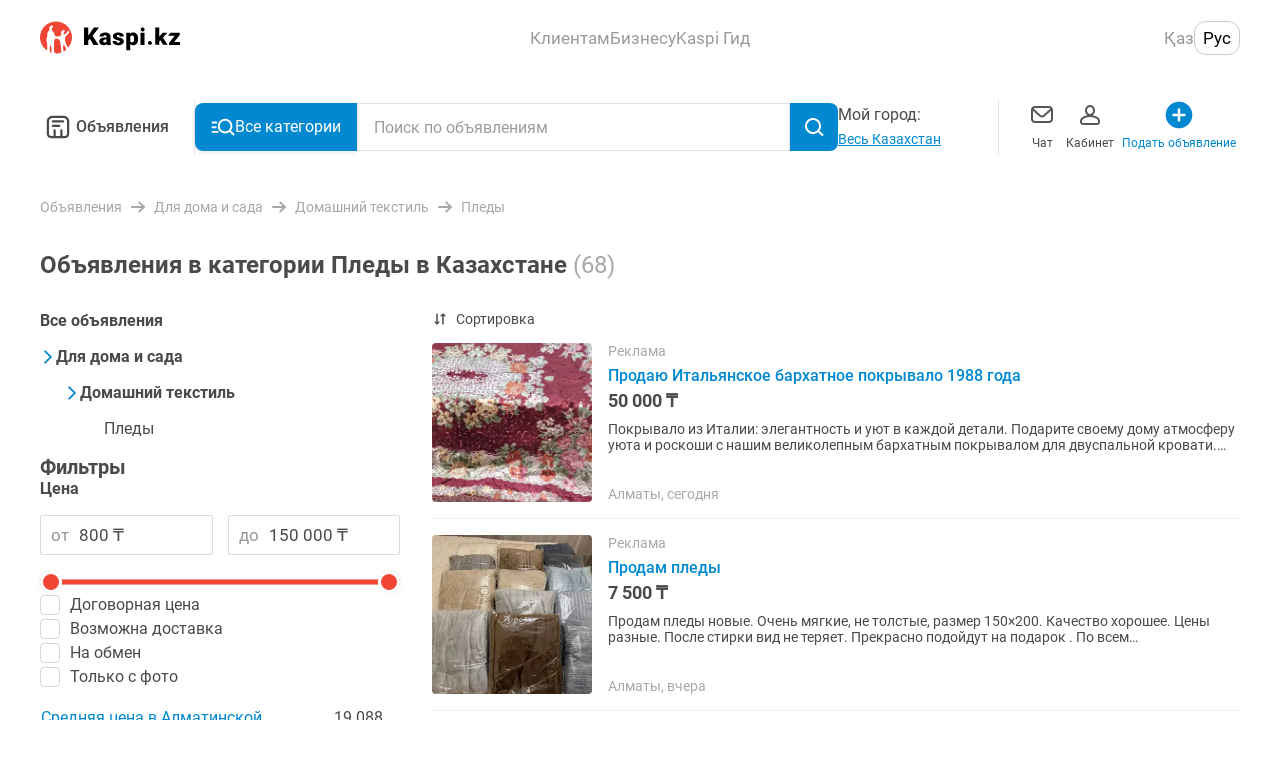

--- FILE ---
content_type: text/html; charset=utf-8
request_url: https://obyavleniya.kaspi.kz/alm/dom-dacha/domashniy-tekstil/pledy/
body_size: 111149
content:
<!doctype html>
<html data-n-head-ssr lang="ru" data-n-head="%7B%22lang%22:%7B%22ssr%22:%22ru%22%7D%7D">
  <head >
    <title>Пледы Алматинская область: купить плед на диван, цена — Kaspi Объявления</title><meta data-n-head="ssr" charset="utf-8"><meta data-n-head="ssr" name="viewport" content="width=device-width, initial-scale=1, maximum-scale=1.0, user-scalable=no, viewport-fit=cover"><meta data-n-head="ssr" name="format-detection" content="telephone=no"><meta data-n-head="ssr" data-hid="og:image" property="og:image" content="/images/kaspi-logo-600x600.png"><meta data-n-head="ssr" data-hid="og:site_name" property="og:site_name" content="obyavleniya.kaspi.kz"><meta data-n-head="ssr" data-hid="sentry-trace" name="sentry-trace" content="a3960e614e9548328cebbaa4206c93c9-b48d72617b43fbe8-1"><meta data-n-head="ssr" data-hid="sentry-baggage" name="baggage" content="sentry-environment=production,sentry-release=9ed80dcd74b143ceac1e455f5e0cba4d9f39aa74,sentry-public_key=64448786c3276dd98652147b72470d6c,sentry-trace_id=a3960e614e9548328cebbaa4206c93c9,sentry-sample_rate=0.5,sentry-transaction=GET%20%2Falm%2Fdom-dacha%2Fdomashniy-tekstil%2Fpledy%2F,sentry-sampled=true"><meta data-n-head="ssr" data-hid="og:title" property="og:title" content="Пледы Алматинская область: купить плед на диван, цена — Kaspi Объявления"><meta data-n-head="ssr" data-hid="description" name="description" content="Продажа пледа в Алматинской области ⭐ БУ и новые пледы для кроватей и диванов по низким ценам на Kaspi Объявления"><meta data-n-head="ssr" data-hid="og:description" property="og:description" content="Продажа пледа в Алматинской области ⭐ БУ и новые пледы для кроватей и диванов по низким ценам на Kaspi Объявления"><meta data-n-head="ssr" data-hid="keywords" name="keywords" content="пледы, алматинская, область, купить, плед, диван, цена, kaspi, объявления"><link data-n-head="ssr" rel="icon" type="image/x-icon" href="/favicon.ico"><link data-n-head="ssr" rel="canonical" href="https://obyavleniya.kaspi.kz/alm/dom-dacha/domashniy-tekstil/pledy/"><link data-n-head="ssr" rel="next" href="https://obyavleniya.kaspi.kz/alm/dom-dacha/domashniy-tekstil/pledy/?page=2"><script data-n-head="ssr" data-hid="gtm-script">if(!window._gtm_init){window._gtm_init=1;(function(w,n,d,m,e,p){w[d]=(w[d]==1||n[d]=='yes'||n[d]==1||n[m]==1||(w[e]&&w[e].p&&e[e][p]()))?1:0})(window,'navigator','doNotTrack','msDoNotTrack','external','msTrackingProtectionEnabled');(function(w,d,s,l,x,y){w[l]=w[l]||[];w[l].push({'gtm.start':new Date().getTime(),event:'gtm.js'});w[x]={};w._gtm_inject=function(i){if(w.doNotTrack||w[x][i])return;w[x][i]=1;var f=d.getElementsByTagName(s)[0],j=d.createElement(s);j.async=true;j.src='https://www.googletagmanager.com/gtm.js?id='+i;f.parentNode.insertBefore(j,f);}})(window,document,'script','dataLayer','_gtm_ids','_gtm_inject')}</script><link rel="preload" href="/_nuxt/f0e3475.js" as="script"><link rel="preload" href="/_nuxt/58ec34b.js" as="script"><link rel="preload" href="/_nuxt/9ceb9a4.js" as="script"><link rel="preload" href="/_nuxt/971e7a5.js" as="script"><link rel="preload" href="/_nuxt/b633280.js" as="script"><link rel="preload" href="/_nuxt/70ba4ee.js" as="script"><link rel="preload" href="/_nuxt/e0e17c7.js" as="script"><link rel="preload" href="/_nuxt/5309d58.js" as="script"><link rel="preload" href="/_nuxt/91c7b9e.js" as="script"><link rel="preload" href="/_nuxt/f05460a.js" as="script"><link rel="preload" href="/_nuxt/css/aaecc8f.css" as="style"><link rel="preload" href="/_nuxt/2e2ef1e.js" as="script"><link rel="preload" href="/_nuxt/480ef26.js" as="script"><link rel="preload" href="/_nuxt/7481b8b.js" as="script"><link rel="preload" href="/_nuxt/d3ecb16.js" as="script"><link rel="preload" href="/_nuxt/342c99e.js" as="script"><link rel="preload" href="/_nuxt/css/8a285c7.css" as="style"><link rel="preload" href="/_nuxt/c81d34d.js" as="script"><link rel="preload" href="/_nuxt/css/eaf3fd8.css" as="style"><link rel="preload" href="/_nuxt/995d22d.js" as="script"><link rel="preload" href="/_nuxt/css/2922a43.css" as="style"><link rel="preload" href="/_nuxt/11f438e.js" as="script"><link rel="preload" href="/_nuxt/css/9fc7d67.css" as="style"><link rel="preload" href="/_nuxt/498085e.js" as="script"><link rel="preload" href="/_nuxt/css/d1d9bd4.css" as="style"><link rel="preload" href="/_nuxt/95da9ef.js" as="script"><link rel="preload" href="/_nuxt/css/8af92fb.css" as="style"><link rel="preload" href="/_nuxt/f2a48b7.js" as="script"><link rel="preload" href="/_nuxt/css/365c9ce.css" as="style"><link rel="preload" href="/_nuxt/37570d6.js" as="script"><link rel="stylesheet" href="/_nuxt/css/aaecc8f.css"><link rel="stylesheet" href="/_nuxt/css/8a285c7.css"><link rel="stylesheet" href="/_nuxt/css/eaf3fd8.css"><link rel="stylesheet" href="/_nuxt/css/2922a43.css"><link rel="stylesheet" href="/_nuxt/css/9fc7d67.css"><link rel="stylesheet" href="/_nuxt/css/d1d9bd4.css"><link rel="stylesheet" href="/_nuxt/css/8af92fb.css"><link rel="stylesheet" href="/_nuxt/css/365c9ce.css">
  </head>
  <body >
    <noscript data-n-head="ssr" data-hid="gtm-noscript" data-pbody="true"></noscript><div data-server-rendered="true" id="__nuxt"><!----><div id="__layout"><main class="search-layout search-layout--desktop" data-v-90398484><a href="/" class="nuxt-link-active" style="visibility:hidden;" data-v-90398484></a> <div class="vue-portal-target" data-v-90398484></div> <div class="modal-container" data-v-90398484><div class="modals-container" data-v-90398484></div></div> <header class="desktop-header" data-v-4dd1b62b data-v-90398484><div class="desktop-header__container" data-v-4dd1b62b><a href="https://kaspi.kz/" class="desktop-header__logo-link" data-v-4dd1b62b><img src="/_nuxt/img/header-logo.84fbaf0.svg" width="140px" height="33px" alt="Лого" class="desktop-header__logo" data-v-4dd1b62b></a> <nav class="desktop-header__options" data-v-4dd1b62b><ul class="desktop-menu-options" data-v-28e912eb data-v-4dd1b62b><li class="desktop-menu-options__nav-item" data-v-28e912eb><h2 class="desktop-menu-options__nav-title" data-v-28e912eb>
            Клиентам
        </h2> <ul class="desktop-menu-options__list" data-v-28e912eb><li class="desktop-menu-options__item" data-v-28e912eb><h3 class="desktop-menu-options__title" data-v-28e912eb>Продукты Kaspi.kz</h3> <ul class="desktop-menu-options__link-list" data-v-28e912eb><li class="desktop-menu-options__link-item" data-v-28e912eb><a href="https://kaspi.kz/gold" class="desktop-menu-options__link" data-v-28e912eb>
                            Kaspi Gold
                        </a></li><li class="desktop-menu-options__link-item" data-v-28e912eb><a href="https://kaspi.kz/goldkid" class="desktop-menu-options__link" data-v-28e912eb>
                            Kaspi Gold для ребенка
                        </a></li><li class="desktop-menu-options__link-item" data-v-28e912eb><a href="https://kaspi.kz/kaspired" class="desktop-menu-options__link" data-v-28e912eb>
                            Kaspi Red
                        </a></li><li class="desktop-menu-options__link-item" data-v-28e912eb><a href="https://kaspi.kz/deposit" class="desktop-menu-options__link" data-v-28e912eb>
                            Kaspi Депозит
                        </a></li><li class="desktop-menu-options__link-item" data-v-28e912eb><a href="https://kaspi.kz/cashkreditbiz" class="desktop-menu-options__link" data-v-28e912eb>
                            Кредит для ИП
                        </a></li><li class="desktop-menu-options__link-item" data-v-28e912eb><a href="https://kaspi.kz/purchase" class="desktop-menu-options__link" data-v-28e912eb>
                            Кредит на Покупки
                        </a></li><li class="desktop-menu-options__link-item" data-v-28e912eb><a href="https://kaspi.kz/cashkredit" class="desktop-menu-options__link" data-v-28e912eb>
                            Кредит Наличными
                        </a></li></ul></li><li class="desktop-menu-options__item" data-v-28e912eb><h3 class="desktop-menu-options__title" data-v-28e912eb>Сервисы Kaspi.kz</h3> <ul class="desktop-menu-options__link-list" data-v-28e912eb><li class="desktop-menu-options__link-item" data-v-28e912eb><a href="https://kaspi.kz/shop" class="desktop-menu-options__link" data-v-28e912eb>
                            Магазин
                        </a></li><li class="desktop-menu-options__link-item" data-v-28e912eb><a href="https://kaspi.kz/kaspitravel" class="desktop-menu-options__link" data-v-28e912eb>
                            Travel
                        </a></li><li class="desktop-menu-options__link-item" data-v-28e912eb><a href="https://kaspi.kz/payments" class="desktop-menu-options__link" data-v-28e912eb>
                            Платежи
                        </a></li><li class="desktop-menu-options__link-item" data-v-28e912eb><button class="desktop-menu-options__link" data-v-28e912eb>
                            Мой Банк
                        </button></li><li class="desktop-menu-options__link-item" data-v-28e912eb><a href="https://kaspi.kz/transfers" class="desktop-menu-options__link" data-v-28e912eb>
                            Переводы
                        </a></li><li class="desktop-menu-options__link-item" data-v-28e912eb><button class="desktop-menu-options__link" data-v-28e912eb>
                            Акции
                        </button></li><li class="desktop-menu-options__link-item" data-v-28e912eb><button class="desktop-menu-options__link" data-v-28e912eb>
                            Госуслуги
                        </button></li><li class="desktop-menu-options__link-item" data-v-28e912eb><a href="https://guide.kaspi.kz/client" class="desktop-menu-options__link" data-v-28e912eb>
                            Kaspi Гид
                        </a></li></ul></li></ul></li><li class="desktop-menu-options__nav-item" data-v-28e912eb><h2 class="desktop-menu-options__nav-title" data-v-28e912eb>
            Бизнесу
        </h2> <ul class="desktop-menu-options__list" data-v-28e912eb><li class="desktop-menu-options__item" data-v-28e912eb><!----> <ul class="desktop-menu-options__link-list" data-v-28e912eb><li class="desktop-menu-options__link-item" data-v-28e912eb><a href="https://kaspi.kz/kaspipay" class="desktop-menu-options__link" data-v-28e912eb>
                            Kaspi Pay
                        </a></li><li class="desktop-menu-options__link-item" data-v-28e912eb><a href="https://kaspi.kz/bizkredit" class="desktop-menu-options__link" data-v-28e912eb>
                            Бизнес Кредит
                        </a></li><li class="desktop-menu-options__link-item" data-v-28e912eb><a href="https://kaspi.kz/cashkreditbiz" class="desktop-menu-options__link" data-v-28e912eb>
                            Кредит для ИП
                        </a></li></ul></li><li class="desktop-menu-options__item" data-v-28e912eb><!----> <ul class="desktop-menu-options__link-list" data-v-28e912eb><li class="desktop-menu-options__link-item" data-v-28e912eb><a href="https://kaspi.kz/shop/merchant/registration/#!/landing" class="desktop-menu-options__link" data-v-28e912eb>
                            Продавать в Интернет - 
магазине на Kaspi.kz
                        </a></li><li class="desktop-menu-options__link-item" data-v-28e912eb><a href="https://kaspi.kz/webpay/partnership" class="desktop-menu-options__link" data-v-28e912eb>
                            Принимать платежи с Kaspi.kz
                        </a></li><li class="desktop-menu-options__link-item" data-v-28e912eb><a href="https://guide.kaspi.kz/partner/ru" class="desktop-menu-options__link" data-v-28e912eb>
                            Kaspi Гид
                        </a></li></ul></li></ul></li><li class="desktop-menu-options__nav-item" data-v-28e912eb><h2 class="desktop-menu-options__nav-title" data-v-28e912eb>
            Kaspi Гид
        </h2> <ul class="desktop-menu-options__list" data-v-28e912eb><li class="desktop-menu-options__item" data-v-28e912eb><!----> <ul class="desktop-menu-options__link-list" data-v-28e912eb><li class="desktop-menu-options__link-item" data-v-28e912eb><a href="https://guide.kaspi.kz/client/ru" class="desktop-menu-options__link" data-v-28e912eb>
                            Клиентам
                        </a></li><li class="desktop-menu-options__link-item" data-v-28e912eb><a href="https://guide.kaspi.kz/partner/ru" class="desktop-menu-options__link" data-v-28e912eb>
                            Бизнесу
                        </a></li></ul></li></ul></li></ul></nav> <div class="locale-switcher desktop-header__language-block" data-v-e5d62ae8 data-v-4dd1b62b><button class="locale-switcher__button" data-v-e5d62ae8>
        Қаз
    </button><button class="locale-switcher__button locale-switcher__button--is-active" data-v-e5d62ae8>
        Рус
    </button></div></div></header> <section class="header-navigation" data-v-90398484><div class="header-navigation__container"><a href="/" class="header-navigation__home-link"><button class="icon__button" data-v-abc16780><svg width="36px" height="36px" viewBox="0 0 24 24" fill="#000" xmlns="http://www.w3.org/2000/svg" class="icon icon--black" data-v-abc16780 data-v-abc16780><path fill-rule="evenodd" clip-rule="evenodd" d="M8.25 6C7.00736 6 6 7.00736 6 8.25V16.5C6 17.3284 6.67157 18 7.5 18H8.99231V14.25C8.99231 13.8358 9.3281 13.5 9.74231 13.5C10.1565 13.5 10.4923 13.8358 10.4923 14.25V18H13.5075V14.25C13.5075 13.8358 13.8433 13.5 14.2575 13.5C14.6717 13.5 15.0075 13.8358 15.0075 14.25V18H16.5C17.3284 18 18 17.3284 18 16.5V8.25C18 7.00736 16.9926 6 15.75 6H8.25ZM4.5 8.25C4.5 6.17893 6.17893 4.5 8.25 4.5H15.75C17.8211 4.5 19.5 6.17893 19.5 8.25V16.5C19.5 18.1569 18.1569 19.5 16.5 19.5H7.5C5.84315 19.5 4.5 18.1569 4.5 16.5V8.25ZM7.86346 8.25C7.86346 7.83579 8.19925 7.5 8.61346 7.5H15.3863C15.8005 7.5 16.1363 7.83579 16.1363 8.25C16.1363 8.66421 15.8005 9 15.3863 9H8.61346C8.19925 9 7.86346 8.66421 7.86346 8.25ZM8.61346 10.5C8.19925 10.5 7.86346 10.8358 7.86346 11.25C7.86346 11.6642 8.19925 12 8.61346 12H12.8415C13.2557 12 13.5915 11.6642 13.5915 11.25C13.5915 10.8358 13.2557 10.5 12.8415 10.5H8.61346Z" data-v-abc16780 data-v-abc16780></path></svg></button>
                Объявления
            </a> <div class="header-navigation__search-wrapper"><button type="button" data-button-state="button-state-default" class="header-navigation__category-button mt-ui-button"><svg xmlns="http://www.w3.org/2000/svg" width="24" height="24" fill="#000" class="header-navigation__category-icon icon icon--white" data-v-abc16780 data-v-abc16780><path fill-rule="evenodd" d="M6.81 11.075a7.293 7.293 0 1 1 13.07 4.451l3.279 3.37a.952.952 0 0 1-1.365 1.328L18.53 16.87a7.293 7.293 0 0 1-11.72-5.795Zm7.292-5.388a5.388 5.388 0 1 0 0 10.776 5.388 5.388 0 0 0 0-10.776Z" clip-rule="evenodd" data-v-abc16780 data-v-abc16780></path><path d="M.571 7.57c0-.526.427-.953.953-.953H5.26a.952.952 0 0 1 0 1.905H1.524A.952.952 0 0 1 .57 7.57ZM.571 12.214c0-.526.427-.952.953-.952h3.163a.952.952 0 0 1 0 1.904H1.524a.952.952 0 0 1-.953-.952ZM1.524 15.906a.952.952 0 0 0 0 1.905h5.172a.952.952 0 0 0 0-1.905H1.524Z" data-v-abc16780 data-v-abc16780></path><clipPath data-v-abc16780 data-v-abc16780><path d="M0 0h24v24H0z" data-v-abc16780 data-v-abc16780></path></clipPath><clipPath data-v-abc16780 data-v-abc16780><path d="M.571.571h22.857v22.857H.571z" data-v-abc16780 data-v-abc16780></path></clipPath></svg>
                Все категории
             <!----></button> <div class="header-navigation__search"><div class="header-navigation__search-input search-input" data-v-3fe0c176><input type="search" placeholder="Поиск по объявлениям" data-test-id="search-input" value="" class="search-input__input" data-v-3fe0c176> <!----> <button class="icon__button search-input__button" data-v-abc16780 data-v-3fe0c176><svg width="24" height="24" viewBox="0 0 24 24" fill="#000" xmlns="http://www.w3.org/2000/svg" class="icon icon--white" data-v-abc16780 data-v-abc16780><path fill-rule="evenodd" clip-rule="evenodd" d="M17 11C17 14.3137 14.3137 17 11 17C7.68629 17 5 14.3137 5 11C5 7.68629 7.68629 5 11 5C14.3137 5 17 7.68629 17 11ZM16.0688 17.1896C14.6889 18.321 12.9237 19 11 19C6.58172 19 3 15.4183 3 11C3 6.58172 6.58172 3 11 3C15.4183 3 19 6.58172 19 11C19 12.7737 18.4228 14.4126 17.4459 15.7391L21.6925 19.8159L20.3075 21.2587L16.0688 17.1896Z" data-v-abc16780 data-v-abc16780></path></svg></button></div> <!----></div></div> <div class="header-navigation__city"><span>
                Мой город:
            </span> <button type="button" data-button-state="button-state-default" class="header-navigation__city-toggle-button mt-ui-button mt-ui-button--flat"><span class="header-navigation__city-name">
                    Весь Казахстан
                </span> <!----></button></div> <ul class="header-navigation__links"><li class="header-navigation__link"><button type="button" data-button-state="button-state-default" class="header-navigation__links-button mt-ui-button mt-ui-button--flat"><svg width="32" height="32" viewBox="0 0 32 32" fill="#000" xmlns="http://www.w3.org/2000/svg" class="icon icon--dark-grey" data-v-abc16780 data-v-abc16780><path fill-rule="evenodd" clip-rule="evenodd" d="M9 7C6.79086 7 5 8.79086 5 11V20C5 22.2091 6.79086 24 9 24H23C25.2091 24 27 22.2091 27 20V11C27 8.79086 25.2091 7 23 7H9ZM7.58786 9.58371C7.94963 9.223 8.44877 9 9 9H23C23.5512 9 24.0504 9.223 24.4121 9.58371L17.3379 15.9505C16.5773 16.635 15.4227 16.635 14.6621 15.9505L7.58786 9.58371ZM7 11.7454V20C7 21.1046 7.89543 22 9 22H23C24.1046 22 25 21.1046 25 20V11.7454L18.6759 17.4371C17.1546 18.8062 14.8454 18.8062 13.3241 17.4371L7 11.7454Z" data-v-abc16780 data-v-abc16780></path></svg>
                    Чат
                 <!----></button></li><li class="header-navigation__link"><button type="button" data-button-state="button-state-default" class="header-navigation__links-button mt-ui-button mt-ui-button--flat"><svg width="32" height="32" viewBox="0 0 32 32" fill="#000" xmlns="http://www.w3.org/2000/svg" class="icon icon--dark-grey" data-v-abc16780 data-v-abc16780><path fill-rule="evenodd" clip-rule="evenodd" d="M16 6C13.1311 6 11 8.57642 11 11.5C11 13.4772 11.9747 15.2956 13.4932 16.2657C7.97729 17.1828 6 19.9642 6 22V23C6 24.6569 7.34315 26 9 26H23C24.6569 26 26 24.6569 26 23V22C26 19.9642 24.0227 17.1828 18.5068 16.2657C20.0253 15.2956 21 13.4772 21 11.5C21 8.57642 18.8689 6 16 6ZM13 11.5C13 9.45302 14.4506 8 16 8C17.5494 8 19 9.45302 19 11.5C19 13.547 17.5494 15 16 15C14.4506 15 13 13.547 13 11.5ZM8 22C8 21.3146 9.04264 18.4032 16 18.0016C22.9574 18.4032 24 21.3146 24 22V23C24 23.5523 23.5523 24 23 24H9C8.44772 24 8 23.5523 8 23V22Z" data-v-abc16780 data-v-abc16780></path></svg>
                    Кабинет
                 <!----></button></li><li class="header-navigation__link header-navigation__link--accent"><button type="button" data-button-state="button-state-default" class="header-navigation__links-button mt-ui-button mt-ui-button--flat"><svg width="32" height="32" viewBox="0 0 32 32" fill="#000" xmlns="http://www.w3.org/2000/svg" class="icon icon--blue" data-v-abc16780 data-v-abc16780><path fill-rule="evenodd" clip-rule="evenodd" d="M15.9974 29.3334C23.3612 29.3334 29.3307 23.3639 29.3307 16.0001C29.3307 8.63628 23.3612 2.66675 15.9974 2.66675C8.6336 2.66675 2.66406 8.63628 2.66406 16.0001C2.66406 23.3639 8.6336 29.3334 15.9974 29.3334Z" data-v-abc16780 data-v-abc16780></path><rect x="14.666" y="9.33325" width="2.66667" height="13.3333" rx="1.33333" fill="white" data-v-abc16780 data-v-abc16780></rect><rect x="9.33398" y="17.3333" width="2.66667" height="13.3333" rx="1.33333" transform="rotate(-90 9.33398 17.3333)" fill="white" data-v-abc16780 data-v-abc16780></rect></svg>
                    Подать объявление
                 <!----></button></li></ul></div> <div class="header-navigation__mega-menu-container" style="display:none;"><div class="mega-menu header-navigation__mega-menu" data-v-075168c5><menu class="mega-menu__sections" data-v-075168c5><li class="mega-menu__section-item mega-menu__section-item--active" data-v-075168c5><a href="/uslugi/" class="category-list-item mega-menu__section-link" data-v-436a91e7 data-v-075168c5><div class="category-list-item__icon" data-v-436a91e7><img src="https://cdn-obyavleniya.kaspi.kz/02/ead5613c01d73ee5687ccd8a6928d1c75e4d07/photo.png" srcset="https://cdn-obyavleniya.kaspi.kz/05/2e729e94ec7578f44065e9c910ca832ffaffd9/photo.png 1x, https://cdn-obyavleniya.kaspi.kz/09/b66af73220cd3030eedaa1ab72e7d981d603b5/photo.png 2x, https://cdn-obyavleniya.kaspi.kz/02/e38c310068436e84c8e38936eac1d12e2cada3/photo.png 3x" alt="Услуги" class="category-list-item__icon-img" data-v-436a91e7></div> <div class="category-list-item__link-text" data-v-436a91e7>
        Услуги
    </div> <div class="category-list-item__arrow" data-v-436a91e7><svg width="16" height="16" viewBox="0 0 16 16" fill="#000" xmlns="http://www.w3.org/2000/svg" class="icon icon--light-grey" data-v-abc16780 data-v-abc16780 data-v-436a91e7><path fill-rule="evenodd" clip-rule="evenodd" d="M5.73404 1.29289C5.33736 0.902369 4.6942 0.902369 4.29751 1.29289C3.93134 1.65338 3.90318 2.22061 4.21301 2.6129L4.29751 2.70711L9.67414 8L4.29751 13.2929C3.93134 13.6534 3.90318 14.2206 4.21301 14.6129L4.29751 14.7071C4.66369 15.0676 5.23987 15.0953 5.63835 14.7903L5.73404 14.7071L11.6132 8.91924C12.0945 8.4454 12.1266 7.69679 11.7095 7.18632L11.6132 7.08076L5.73404 1.29289Z" data-v-abc16780 data-v-abc16780></path></svg></div></a></li><li class="mega-menu__section-item" data-v-075168c5><a href="/prokat-i-arenda/" class="category-list-item mega-menu__section-link" data-v-436a91e7 data-v-075168c5><div class="category-list-item__icon" data-v-436a91e7><img src="https://cdn-obyavleniya.kaspi.kz/09/82a3846e0f8aaec2adc8bc04e6a3b9959c5fec/photo.png" srcset="https://cdn-obyavleniya.kaspi.kz/09/05fffcdde203a9fc1b226d0236b5bc8ba87dfc/photo.png 1x, https://cdn-obyavleniya.kaspi.kz/03/d40b07663856da80ae2b09fb43895cdf1da4c2/photo.png 2x, https://cdn-obyavleniya.kaspi.kz/03/af53779e1c3d78c35c19b9c505b51168419f9a/photo.png 3x" alt="Прокат и аренда" class="category-list-item__icon-img" data-v-436a91e7></div> <div class="category-list-item__link-text" data-v-436a91e7>
        Прокат и аренда
    </div> <div class="category-list-item__arrow" data-v-436a91e7><svg width="16" height="16" viewBox="0 0 16 16" fill="#000" xmlns="http://www.w3.org/2000/svg" class="icon icon--light-grey" data-v-abc16780 data-v-abc16780 data-v-436a91e7><path fill-rule="evenodd" clip-rule="evenodd" d="M5.73404 1.29289C5.33736 0.902369 4.6942 0.902369 4.29751 1.29289C3.93134 1.65338 3.90318 2.22061 4.21301 2.6129L4.29751 2.70711L9.67414 8L4.29751 13.2929C3.93134 13.6534 3.90318 14.2206 4.21301 14.6129L4.29751 14.7071C4.66369 15.0676 5.23987 15.0953 5.63835 14.7903L5.73404 14.7071L11.6132 8.91924C12.0945 8.4454 12.1266 7.69679 11.7095 7.18632L11.6132 7.08076L5.73404 1.29289Z" data-v-abc16780 data-v-abc16780></path></svg></div></a></li><li class="mega-menu__section-item" data-v-075168c5><a href="/rabota/" class="category-list-item mega-menu__section-link" data-v-436a91e7 data-v-075168c5><div class="category-list-item__icon" data-v-436a91e7><img src="https://cdn-obyavleniya.kaspi.kz/04/21eb814c11d1b2d3bb5d2ea99625a68d0679ca/photo.png" srcset="https://cdn-obyavleniya.kaspi.kz/07/22a0d210d44ef8e0bc5b307bfea88e1402b31c/photo.png 1x, https://cdn-obyavleniya.kaspi.kz/06/f317b3d1da0248636eae897b8a800803d970d8/photo.png 2x, https://cdn-obyavleniya.kaspi.kz/03/9238b6e58f147eb5d2a32d59c8c6173d133f64/photo.png 3x" alt="Работа" class="category-list-item__icon-img" data-v-436a91e7></div> <div class="category-list-item__link-text" data-v-436a91e7>
        Работа
    </div> <div class="category-list-item__arrow" data-v-436a91e7><svg width="16" height="16" viewBox="0 0 16 16" fill="#000" xmlns="http://www.w3.org/2000/svg" class="icon icon--light-grey" data-v-abc16780 data-v-abc16780 data-v-436a91e7><path fill-rule="evenodd" clip-rule="evenodd" d="M5.73404 1.29289C5.33736 0.902369 4.6942 0.902369 4.29751 1.29289C3.93134 1.65338 3.90318 2.22061 4.21301 2.6129L4.29751 2.70711L9.67414 8L4.29751 13.2929C3.93134 13.6534 3.90318 14.2206 4.21301 14.6129L4.29751 14.7071C4.66369 15.0676 5.23987 15.0953 5.63835 14.7903L5.73404 14.7071L11.6132 8.91924C12.0945 8.4454 12.1266 7.69679 11.7095 7.18632L11.6132 7.08076L5.73404 1.29289Z" data-v-abc16780 data-v-abc16780></path></svg></div></a></li><li class="mega-menu__section-item" data-v-075168c5><a href="/apple/" class="category-list-item mega-menu__section-link" data-v-436a91e7 data-v-075168c5><div class="category-list-item__icon" data-v-436a91e7><img src="https://cdn-obyavleniya.kaspi.kz/05/67106de2fdf5184b794146917ceb0d4fba43ed/photo.png" srcset="https://cdn-obyavleniya.kaspi.kz/00/8d4d4f4505a7f1b5a05aa875f628f0003bfd87/photo.png 1x, https://cdn-obyavleniya.kaspi.kz/08/4304a70662940a8f879fc9c16d8e254165843e/photo.png 2x, https://cdn-obyavleniya.kaspi.kz/01/5cacd14bd08cd2fd5612d5fea0a0a9b526dd8f/photo.png 3x" alt="Apple" class="category-list-item__icon-img" data-v-436a91e7></div> <div class="category-list-item__link-text" data-v-436a91e7>
        Apple
    </div> <div class="category-list-item__arrow" data-v-436a91e7><svg width="16" height="16" viewBox="0 0 16 16" fill="#000" xmlns="http://www.w3.org/2000/svg" class="icon icon--light-grey" data-v-abc16780 data-v-abc16780 data-v-436a91e7><path fill-rule="evenodd" clip-rule="evenodd" d="M5.73404 1.29289C5.33736 0.902369 4.6942 0.902369 4.29751 1.29289C3.93134 1.65338 3.90318 2.22061 4.21301 2.6129L4.29751 2.70711L9.67414 8L4.29751 13.2929C3.93134 13.6534 3.90318 14.2206 4.21301 14.6129L4.29751 14.7071C4.66369 15.0676 5.23987 15.0953 5.63835 14.7903L5.73404 14.7071L11.6132 8.91924C12.0945 8.4454 12.1266 7.69679 11.7095 7.18632L11.6132 7.08076L5.73404 1.29289Z" data-v-abc16780 data-v-abc16780></path></svg></div></a></li><li class="mega-menu__section-item" data-v-075168c5><a href="/biznes/" class="category-list-item mega-menu__section-link" data-v-436a91e7 data-v-075168c5><div class="category-list-item__icon" data-v-436a91e7><img src="https://cdn-obyavleniya.kaspi.kz/01/e0ba5927c64d2c92c6695770a7ac0621944b3d/photo.png" srcset="https://cdn-obyavleniya.kaspi.kz/07/b004dee90607719bdb05a3574517ac08eed85f/photo.png 1x, https://cdn-obyavleniya.kaspi.kz/05/994ecc90401cd0bd96e5c03e281017687b54cc/photo.png 2x, https://cdn-obyavleniya.kaspi.kz/05/5d122c4bce12009fa7b193ac1e8e5516116bf2/photo.png 3x" alt="Для бизнеса" class="category-list-item__icon-img" data-v-436a91e7></div> <div class="category-list-item__link-text" data-v-436a91e7>
        Для бизнеса
    </div> <div class="category-list-item__arrow" data-v-436a91e7><svg width="16" height="16" viewBox="0 0 16 16" fill="#000" xmlns="http://www.w3.org/2000/svg" class="icon icon--light-grey" data-v-abc16780 data-v-abc16780 data-v-436a91e7><path fill-rule="evenodd" clip-rule="evenodd" d="M5.73404 1.29289C5.33736 0.902369 4.6942 0.902369 4.29751 1.29289C3.93134 1.65338 3.90318 2.22061 4.21301 2.6129L4.29751 2.70711L9.67414 8L4.29751 13.2929C3.93134 13.6534 3.90318 14.2206 4.21301 14.6129L4.29751 14.7071C4.66369 15.0676 5.23987 15.0953 5.63835 14.7903L5.73404 14.7071L11.6132 8.91924C12.0945 8.4454 12.1266 7.69679 11.7095 7.18632L11.6132 7.08076L5.73404 1.29289Z" data-v-abc16780 data-v-abc16780></path></svg></div></a></li><li class="mega-menu__section-item" data-v-075168c5><a href="/lichnye-vezchi/" class="category-list-item mega-menu__section-link" data-v-436a91e7 data-v-075168c5><div class="category-list-item__icon" data-v-436a91e7><img src="https://cdn-obyavleniya.kaspi.kz/06/315fad16018d1bfe702292ce7d0a31864fbeb5/photo.png" srcset="https://cdn-obyavleniya.kaspi.kz/03/514df29e522a0f4c73caa54b6866e7e69aa385/photo.png 1x, https://cdn-obyavleniya.kaspi.kz/01/5245913e1f948bc23758a0c2fbcbb701869bfb/photo.png 2x, https://cdn-obyavleniya.kaspi.kz/02/e7960789a448a1ef4e9156d938ac3d1e3e667e/photo.png 3x" alt="Личные вещи" class="category-list-item__icon-img" data-v-436a91e7></div> <div class="category-list-item__link-text" data-v-436a91e7>
        Личные вещи
    </div> <div class="category-list-item__arrow" data-v-436a91e7><svg width="16" height="16" viewBox="0 0 16 16" fill="#000" xmlns="http://www.w3.org/2000/svg" class="icon icon--light-grey" data-v-abc16780 data-v-abc16780 data-v-436a91e7><path fill-rule="evenodd" clip-rule="evenodd" d="M5.73404 1.29289C5.33736 0.902369 4.6942 0.902369 4.29751 1.29289C3.93134 1.65338 3.90318 2.22061 4.21301 2.6129L4.29751 2.70711L9.67414 8L4.29751 13.2929C3.93134 13.6534 3.90318 14.2206 4.21301 14.6129L4.29751 14.7071C4.66369 15.0676 5.23987 15.0953 5.63835 14.7903L5.73404 14.7071L11.6132 8.91924C12.0945 8.4454 12.1266 7.69679 11.7095 7.18632L11.6132 7.08076L5.73404 1.29289Z" data-v-abc16780 data-v-abc16780></path></svg></div></a></li><li class="mega-menu__section-item" data-v-075168c5><a href="/elektronika/" class="category-list-item mega-menu__section-link" data-v-436a91e7 data-v-075168c5><div class="category-list-item__icon" data-v-436a91e7><img src="https://cdn-obyavleniya.kaspi.kz/00/0b679ea13a1a582cf5f1cc4bdcbabf2bc6ed8f/photo.png" srcset="https://cdn-obyavleniya.kaspi.kz/01/1775e943d803ee0c07dff9c4772c9dbdaf886d/photo.png 1x, https://cdn-obyavleniya.kaspi.kz/00/2d7a73c96c78d5a65b1155c2885119662ac624/photo.png 2x, https://cdn-obyavleniya.kaspi.kz/01/262fb189896ef995efd879b838722a0bf50a5a/photo.png 3x" alt="Электроника" class="category-list-item__icon-img" data-v-436a91e7></div> <div class="category-list-item__link-text" data-v-436a91e7>
        Электроника
    </div> <div class="category-list-item__arrow" data-v-436a91e7><svg width="16" height="16" viewBox="0 0 16 16" fill="#000" xmlns="http://www.w3.org/2000/svg" class="icon icon--light-grey" data-v-abc16780 data-v-abc16780 data-v-436a91e7><path fill-rule="evenodd" clip-rule="evenodd" d="M5.73404 1.29289C5.33736 0.902369 4.6942 0.902369 4.29751 1.29289C3.93134 1.65338 3.90318 2.22061 4.21301 2.6129L4.29751 2.70711L9.67414 8L4.29751 13.2929C3.93134 13.6534 3.90318 14.2206 4.21301 14.6129L4.29751 14.7071C4.66369 15.0676 5.23987 15.0953 5.63835 14.7903L5.73404 14.7071L11.6132 8.91924C12.0945 8.4454 12.1266 7.69679 11.7095 7.18632L11.6132 7.08076L5.73404 1.29289Z" data-v-abc16780 data-v-abc16780></path></svg></div></a></li><li class="mega-menu__section-item" data-v-075168c5><a href="/dom-dacha/" class="category-list-item mega-menu__section-link" data-v-436a91e7 data-v-075168c5><div class="category-list-item__icon" data-v-436a91e7><img src="https://cdn-obyavleniya.kaspi.kz/04/31e7b3c07c619754050427bc7c0488e56a657b/photo.png" srcset="https://cdn-obyavleniya.kaspi.kz/09/02b58f313dc6bbec6d3b3513afee8dd44996c5/photo.png 1x, https://cdn-obyavleniya.kaspi.kz/09/527bc48c45abd89d655e67b1327da907292ec1/photo.png 2x, https://cdn-obyavleniya.kaspi.kz/02/f2c3ccae13ac73ddcb7d9d61bceb4bc8b81cde/photo.png 3x" alt="Для дома и сада" class="category-list-item__icon-img" data-v-436a91e7></div> <div class="category-list-item__link-text" data-v-436a91e7>
        Для дома и сада
    </div> <div class="category-list-item__arrow" data-v-436a91e7><svg width="16" height="16" viewBox="0 0 16 16" fill="#000" xmlns="http://www.w3.org/2000/svg" class="icon icon--light-grey" data-v-abc16780 data-v-abc16780 data-v-436a91e7><path fill-rule="evenodd" clip-rule="evenodd" d="M5.73404 1.29289C5.33736 0.902369 4.6942 0.902369 4.29751 1.29289C3.93134 1.65338 3.90318 2.22061 4.21301 2.6129L4.29751 2.70711L9.67414 8L4.29751 13.2929C3.93134 13.6534 3.90318 14.2206 4.21301 14.6129L4.29751 14.7071C4.66369 15.0676 5.23987 15.0953 5.63835 14.7903L5.73404 14.7071L11.6132 8.91924C12.0945 8.4454 12.1266 7.69679 11.7095 7.18632L11.6132 7.08076L5.73404 1.29289Z" data-v-abc16780 data-v-abc16780></path></svg></div></a></li><li class="mega-menu__section-item" data-v-075168c5><a href="/detyam/" class="category-list-item mega-menu__section-link" data-v-436a91e7 data-v-075168c5><div class="category-list-item__icon" data-v-436a91e7><img src="https://cdn-obyavleniya.kaspi.kz/06/918d4c5b46059b4ef85cfa5625158a83e66091/photo.png" srcset="https://cdn-obyavleniya.kaspi.kz/03/e0a499f7cdd84b0f71056ebce41fe19daccdb9/photo.png 1x, https://cdn-obyavleniya.kaspi.kz/06/642a5f9bbdd0959a05827256328e22a6759223/photo.png 2x, https://cdn-obyavleniya.kaspi.kz/04/2f39ccc6271cd978d0de14284b24170b4b6062/photo.png 3x" alt="Детям" class="category-list-item__icon-img" data-v-436a91e7></div> <div class="category-list-item__link-text" data-v-436a91e7>
        Детям
    </div> <div class="category-list-item__arrow" data-v-436a91e7><svg width="16" height="16" viewBox="0 0 16 16" fill="#000" xmlns="http://www.w3.org/2000/svg" class="icon icon--light-grey" data-v-abc16780 data-v-abc16780 data-v-436a91e7><path fill-rule="evenodd" clip-rule="evenodd" d="M5.73404 1.29289C5.33736 0.902369 4.6942 0.902369 4.29751 1.29289C3.93134 1.65338 3.90318 2.22061 4.21301 2.6129L4.29751 2.70711L9.67414 8L4.29751 13.2929C3.93134 13.6534 3.90318 14.2206 4.21301 14.6129L4.29751 14.7071C4.66369 15.0676 5.23987 15.0953 5.63835 14.7903L5.73404 14.7071L11.6132 8.91924C12.0945 8.4454 12.1266 7.69679 11.7095 7.18632L11.6132 7.08076L5.73404 1.29289Z" data-v-abc16780 data-v-abc16780></path></svg></div></a></li><li class="mega-menu__section-item" data-v-075168c5><a href="/hobby-otdyh/" class="category-list-item mega-menu__section-link" data-v-436a91e7 data-v-075168c5><div class="category-list-item__icon" data-v-436a91e7><img src="https://cdn-obyavleniya.kaspi.kz/09/408fe3735831c2420cefcb5ae7759f6418bf1f/photo.png" srcset="https://cdn-obyavleniya.kaspi.kz/09/da2045143bf4ca2044e6f6147e1ca050e91272/photo.png 1x, https://cdn-obyavleniya.kaspi.kz/07/f68c66f22a8d257c10f4945253ea000887dfe9/photo.png 2x, https://cdn-obyavleniya.kaspi.kz/06/05122be99a06e3d9d0f6d270434f1926b4854b/photo.png 3x" alt="Хобби и спорт" class="category-list-item__icon-img" data-v-436a91e7></div> <div class="category-list-item__link-text" data-v-436a91e7>
        Хобби и спорт
    </div> <div class="category-list-item__arrow" data-v-436a91e7><svg width="16" height="16" viewBox="0 0 16 16" fill="#000" xmlns="http://www.w3.org/2000/svg" class="icon icon--light-grey" data-v-abc16780 data-v-abc16780 data-v-436a91e7><path fill-rule="evenodd" clip-rule="evenodd" d="M5.73404 1.29289C5.33736 0.902369 4.6942 0.902369 4.29751 1.29289C3.93134 1.65338 3.90318 2.22061 4.21301 2.6129L4.29751 2.70711L9.67414 8L4.29751 13.2929C3.93134 13.6534 3.90318 14.2206 4.21301 14.6129L4.29751 14.7071C4.66369 15.0676 5.23987 15.0953 5.63835 14.7903L5.73404 14.7071L11.6132 8.91924C12.0945 8.4454 12.1266 7.69679 11.7095 7.18632L11.6132 7.08076L5.73404 1.29289Z" data-v-abc16780 data-v-abc16780></path></svg></div></a></li><li class="mega-menu__section-item" data-v-075168c5><a href="/zhivotnye/" class="category-list-item mega-menu__section-link" data-v-436a91e7 data-v-075168c5><div class="category-list-item__icon" data-v-436a91e7><img src="https://cdn-obyavleniya.kaspi.kz/07/27be9f9ef8137aff227e49d0dfa2c0d68547ff/photo.png" srcset="https://cdn-obyavleniya.kaspi.kz/00/d4c6491a3fccb07c33d68ccc827bcc1936f7bf/photo.png 1x, https://cdn-obyavleniya.kaspi.kz/07/d229398004e7f35993e948778f6b3d5f389713/photo.png 2x, https://cdn-obyavleniya.kaspi.kz/01/706b931f0b2b91c7076f2a1570b58f57ef0f10/photo.png 3x" alt="Животные" class="category-list-item__icon-img" data-v-436a91e7></div> <div class="category-list-item__link-text" data-v-436a91e7>
        Животные
    </div> <div class="category-list-item__arrow" data-v-436a91e7><svg width="16" height="16" viewBox="0 0 16 16" fill="#000" xmlns="http://www.w3.org/2000/svg" class="icon icon--light-grey" data-v-abc16780 data-v-abc16780 data-v-436a91e7><path fill-rule="evenodd" clip-rule="evenodd" d="M5.73404 1.29289C5.33736 0.902369 4.6942 0.902369 4.29751 1.29289C3.93134 1.65338 3.90318 2.22061 4.21301 2.6129L4.29751 2.70711L9.67414 8L4.29751 13.2929C3.93134 13.6534 3.90318 14.2206 4.21301 14.6129L4.29751 14.7071C4.66369 15.0676 5.23987 15.0953 5.63835 14.7903L5.73404 14.7071L11.6132 8.91924C12.0945 8.4454 12.1266 7.69679 11.7095 7.18632L11.6132 7.08076L5.73404 1.29289Z" data-v-abc16780 data-v-abc16780></path></svg></div></a></li> <li class="mega-menu__section-item" data-v-075168c5><a href="/search" class="category-list-item mega-menu__section-link" data-v-436a91e7 data-v-075168c5><div class="category-list-item__icon" data-v-436a91e7><img src="/_nuxt/img/all.101376b.svg" srcset="" alt="Все объявления" class="category-list-item__icon-img" data-v-436a91e7></div> <div class="category-list-item__link-text" data-v-436a91e7>
        Все объявления
    </div> <div class="category-list-item__arrow" data-v-436a91e7><svg width="16" height="16" viewBox="0 0 16 16" fill="#000" xmlns="http://www.w3.org/2000/svg" class="icon icon--light-grey" data-v-abc16780 data-v-abc16780 data-v-436a91e7><path fill-rule="evenodd" clip-rule="evenodd" d="M5.73404 1.29289C5.33736 0.902369 4.6942 0.902369 4.29751 1.29289C3.93134 1.65338 3.90318 2.22061 4.21301 2.6129L4.29751 2.70711L9.67414 8L4.29751 13.2929C3.93134 13.6534 3.90318 14.2206 4.21301 14.6129L4.29751 14.7071C4.66369 15.0676 5.23987 15.0953 5.63835 14.7903L5.73404 14.7071L11.6132 8.91924C12.0945 8.4454 12.1266 7.69679 11.7095 7.18632L11.6132 7.08076L5.73404 1.29289Z" data-v-abc16780 data-v-abc16780></path></svg></div></a></li></menu> <menu class="mega-menu__list" data-v-075168c5><li class="mega-menu__list-section mega-menu__list-section--active" data-v-075168c5><h3 class="mega-menu__section-title" data-v-075168c5>
                Услуги
            </h3> <menu class="mega-menu__subsection" data-v-075168c5><li class="mega-menu__subsection-item" data-v-075168c5><a href="/uslugi/stroitelstvo-remont/" class="mega-menu__subsection-link" data-v-075168c5>
                        Строительство и ремонт
                    </a> <menu class="mega-menu__category" data-v-075168c5><li class="mega-menu__category-item" data-v-075168c5><a href="/uslugi/stroitelstvo-remont/otdelka-remont/" class="mega-menu__category-link" data-v-075168c5>
                                Отделка, ремонт
                            </a></li><li class="mega-menu__category-item" data-v-075168c5><a href="/uslugi/stroitelstvo-remont/stroitelnye-uslugi/" class="mega-menu__category-link" data-v-075168c5>
                                Строительные услуги
                            </a></li><li class="mega-menu__category-item" data-v-075168c5><a href="/uslugi/stroitelstvo-remont/izgotovlenie-mebeli/" class="mega-menu__category-link" data-v-075168c5>
                                Изготовление мебели
                            </a></li><li class="mega-menu__category-item" data-v-075168c5><a href="/uslugi/stroitelstvo-remont/okna-dveri-balkony/" class="mega-menu__category-link" data-v-075168c5>
                                Окна, двери, балконы
                            </a></li><li class="mega-menu__category-item" data-v-075168c5><a href="/uslugi/stroitelstvo-remont/santehnika/" class="mega-menu__category-link" data-v-075168c5>
                                Услуги сантехника
                            </a></li><li class="mega-menu__category-item" data-v-075168c5><a href="/uslugi/stroitelstvo-remont/elektrika/" class="mega-menu__category-link" data-v-075168c5>
                                Услуги электрика
                            </a></li><li class="mega-menu__category-item" data-v-075168c5><a href="/uslugi/stroitelstvo-remont/gotovye-konstrukcii/" class="mega-menu__category-link" data-v-075168c5>
                                Готовые конструкции
                            </a></li><li class="mega-menu__category-item" data-v-075168c5><a href="/uslugi/stroitelstvo-remont/dizayn-arhitektura/" class="mega-menu__category-link" data-v-075168c5>
                                Дизайн, архитектура
                            </a></li><li class="mega-menu__category-item" data-v-075168c5><a href="/uslugi/stroitelstvo-remont/montazhnye-raboty/" class="mega-menu__category-link" data-v-075168c5>
                                Монтажные работы
                            </a></li><li class="mega-menu__category-item" data-v-075168c5><a href="/uslugi/stroitelstvo-remont/ventilyaciya-kondicionirovanie/" class="mega-menu__category-link" data-v-075168c5>
                                Вентиляция, кондиционирование
                            </a></li><li class="mega-menu__category-item" data-v-075168c5><a href="/uslugi/stroitelstvo-remont/stolyarnye-raboty/" class="mega-menu__category-link" data-v-075168c5>
                                Столярные работы
                            </a></li></menu></li><li class="mega-menu__subsection-item" data-v-075168c5><a href="/uslugi/transport-i-perevozki/" class="mega-menu__subsection-link" data-v-075168c5>
                        Транспорт и перевозки
                    </a> <menu class="mega-menu__category" data-v-075168c5><li class="mega-menu__category-item" data-v-075168c5><a href="/uslugi/transport-i-perevozki/gruzoperevozki/" class="mega-menu__category-link" data-v-075168c5>
                                Грузоперевозки
                            </a></li><li class="mega-menu__category-item" data-v-075168c5><a href="/uslugi/transport-i-perevozki/passazhirskie-perevozki/" class="mega-menu__category-link" data-v-075168c5>
                                Пассажирские перевозки
                            </a></li><li class="mega-menu__category-item" data-v-075168c5><a href="/uslugi/transport-i-perevozki/uslugi-pereyezda/" class="mega-menu__category-link" data-v-075168c5>
                                Услуги переезда
                            </a></li><li class="mega-menu__category-item" data-v-075168c5><a href="/uslugi/transport-i-perevozki/kuryerskiye-uslugi/" class="mega-menu__category-link" data-v-075168c5>
                                Курьерские услуги
                            </a></li><li class="mega-menu__category-item" data-v-075168c5><a href="/uslugi/transport-i-perevozki/drugiye-perevozki/" class="mega-menu__category-link" data-v-075168c5>
                                Другие перевозки
                            </a></li></menu></li><li class="mega-menu__subsection-item" data-v-075168c5><a href="/uslugi/avtouslugi/" class="mega-menu__subsection-link" data-v-075168c5>
                        Автоуслуги
                    </a> <menu class="mega-menu__category" data-v-075168c5><li class="mega-menu__category-item" data-v-075168c5><a href="/uslugi/avtouslugi/avtoservis/" class="mega-menu__category-link" data-v-075168c5>
                                Автосервис
                            </a></li><li class="mega-menu__category-item" data-v-075168c5><a href="/uslugi/avtouslugi/evakuator/" class="mega-menu__category-link" data-v-075168c5>
                                Эвакуатор
                            </a></li><li class="mega-menu__category-item" data-v-075168c5><a href="/uslugi/avtouslugi/trezvyy-voditel/" class="mega-menu__category-link" data-v-075168c5>
                                Трезвый водитель
                            </a></li><li class="mega-menu__category-item" data-v-075168c5><a href="/uslugi/avtouslugi/avtostrakhovaniye/" class="mega-menu__category-link" data-v-075168c5>
                                Автострахование
                            </a></li><li class="mega-menu__category-item" data-v-075168c5><a href="/uslugi/avtouslugi/drugiye-avtouslugi/" class="mega-menu__category-link" data-v-075168c5>
                                Другие автоуслуги
                            </a></li></menu></li><li class="mega-menu__subsection-item" data-v-075168c5><a href="/uslugi/obrazovanie-kursy/" class="mega-menu__subsection-link" data-v-075168c5>
                        Образование, курсы
                    </a> <menu class="mega-menu__category" data-v-075168c5><li class="mega-menu__category-item" data-v-075168c5><a href="/uslugi/obrazovanie-kursy/doshkolnoe-obuchenie/" class="mega-menu__category-link" data-v-075168c5>
                                Дошкольное обучение
                            </a></li><li class="mega-menu__category-item" data-v-075168c5><a href="/uslugi/obrazovanie-kursy/predmety-shkoly-i-vuza/" class="mega-menu__category-link" data-v-075168c5>
                                Предметы школы и ВУЗа
                            </a></li><li class="mega-menu__category-item" data-v-075168c5><a href="/uslugi/obrazovanie-kursy/inostrannye-yazyki/" class="mega-menu__category-link" data-v-075168c5>
                                Иностранные языки
                            </a></li><li class="mega-menu__category-item" data-v-075168c5><a href="/uslugi/obrazovanie-kursy/kursy/" class="mega-menu__category-link" data-v-075168c5>
                                Курсы
                            </a></li><li class="mega-menu__category-item" data-v-075168c5><a href="/uslugi/obrazovanie-kursy/vozhdenie/" class="mega-menu__category-link" data-v-075168c5>
                                Вождение
                            </a></li><li class="mega-menu__category-item" data-v-075168c5><a href="/uslugi/obrazovanie-kursy/iskusstvo/" class="mega-menu__category-link" data-v-075168c5>
                                Музыка, искусство
                            </a></li><li class="mega-menu__category-item" data-v-075168c5><a href="/uslugi/obrazovanie-kursy/trenery/" class="mega-menu__category-link" data-v-075168c5>
                                Тренеры
                            </a></li><li class="mega-menu__category-item" data-v-075168c5><a href="/uslugi/obrazovanie-kursy/prochie-obrazovatelnye-uslugi/" class="mega-menu__category-link" data-v-075168c5>
                                Прочие образовательные услуги
                            </a></li></menu></li><li class="mega-menu__subsection-item" data-v-075168c5><a href="/uslugi/remont-obsluzhivanie-tehniki/" class="mega-menu__subsection-link" data-v-075168c5>
                        Ремонт и обслуживание техники
                    </a> <menu class="mega-menu__category" data-v-075168c5><li class="mega-menu__category-item" data-v-075168c5><a href="/uslugi/remont-obsluzhivanie-tehniki/remont-ustanovka-bytovoy-tehniki/" class="mega-menu__category-link" data-v-075168c5>
                                Бытовая техника
                            </a></li><li class="mega-menu__category-item" data-v-075168c5><a href="/uslugi/remont-obsluzhivanie-tehniki/remont-obsluzhivanie-kompyuternoy-tehniki/" class="mega-menu__category-link" data-v-075168c5>
                                Компьютерная техника
                            </a></li><li class="mega-menu__category-item" data-v-075168c5><a href="/uslugi/remont-obsluzhivanie-tehniki/remont-ustanovka-prochey-tehniki/" class="mega-menu__category-link" data-v-075168c5>
                                Прочая техника
                            </a></li><li class="mega-menu__category-item" data-v-075168c5><a href="/uslugi/remont-obsluzhivanie-tehniki/remont-pristavok/" class="mega-menu__category-link" data-v-075168c5>
                                Игровые приставки
                            </a></li><li class="mega-menu__category-item" data-v-075168c5><a href="/uslugi/remont-obsluzhivanie-tehniki/remont-tv-videotehniki/" class="mega-menu__category-link" data-v-075168c5>
                                ТВ и видеотехника
                            </a></li><li class="mega-menu__category-item" data-v-075168c5><a href="/uslugi/remont-obsluzhivanie-tehniki/remont-klimaticheskoy-tehniki/" class="mega-menu__category-link" data-v-075168c5>
                                Климатическая техника
                            </a></li><li class="mega-menu__category-item" data-v-075168c5><a href="/uslugi/remont-obsluzhivanie-tehniki/remont-telefonov-gadzhetov/" class="mega-menu__category-link" data-v-075168c5>
                                Телефоны и гаджеты
                            </a></li><li class="mega-menu__category-item" data-v-075168c5><a href="/uslugi/remont-obsluzhivanie-tehniki/remont-stiralnyh-mashin/" class="mega-menu__category-link" data-v-075168c5>
                                Стиральные машины
                            </a></li></menu></li><li class="mega-menu__subsection-item" data-v-075168c5><a href="/uslugi/krasota-zdorove/" class="mega-menu__subsection-link" data-v-075168c5>
                        Красота и здоровье
                    </a> <menu class="mega-menu__category" data-v-075168c5><li class="mega-menu__category-item" data-v-075168c5><a href="/uslugi/krasota-zdorove/kosmetologiya/" class="mega-menu__category-link" data-v-075168c5>
                                Косметология
                            </a></li><li class="mega-menu__category-item" data-v-075168c5><a href="/uslugi/krasota-zdorove/makiyazh/" class="mega-menu__category-link" data-v-075168c5>
                                Макияж, визаж
                            </a></li><li class="mega-menu__category-item" data-v-075168c5><a href="/uslugi/krasota-zdorove/manikyur-pedikyur/" class="mega-menu__category-link" data-v-075168c5>
                                Маникюр, педикюр
                            </a></li><li class="mega-menu__category-item" data-v-075168c5><a href="/uslugi/krasota-zdorove/medicinskie-uslugi/" class="mega-menu__category-link" data-v-075168c5>
                                Медицинские услуги
                            </a></li><li class="mega-menu__category-item" data-v-075168c5><a href="/uslugi/krasota-zdorove/parikmaherskie-uslugi/" class="mega-menu__category-link" data-v-075168c5>
                                Парикмахерские услуги
                            </a></li><li class="mega-menu__category-item" data-v-075168c5><a href="/uslugi/krasota-zdorove/psihologiya/" class="mega-menu__category-link" data-v-075168c5>
                                Психология
                            </a></li><li class="mega-menu__category-item" data-v-075168c5><a href="/uslugi/krasota-zdorove/tatu-bodi-art-pirsing/" class="mega-menu__category-link" data-v-075168c5>
                                Тату, боди-арт, пирсинг
                            </a></li><li class="mega-menu__category-item" data-v-075168c5><a href="/uslugi/krasota-zdorove/epilyaciya-i-depilyaciya/" class="mega-menu__category-link" data-v-075168c5>
                                Эпиляция и депиляция
                            </a></li><li class="mega-menu__category-item" data-v-075168c5><a href="/uslugi/krasota-zdorove/prochie-uslugi-dlya-krasoty-zdorovya/" class="mega-menu__category-link" data-v-075168c5>
                                Прочие услуги для красоты и здоровья
                            </a></li><li class="mega-menu__category-item" data-v-075168c5><a href="/uslugi/krasota-zdorove/narashchivanie-resnic/" class="mega-menu__category-link" data-v-075168c5>
                                Наращивание ресниц
                            </a></li></menu></li><li class="mega-menu__subsection-item" data-v-075168c5><a href="/uslugi/delovye-uslugi/" class="mega-menu__subsection-link" data-v-075168c5>
                        Деловые услуги
                    </a> <menu class="mega-menu__category" data-v-075168c5><li class="mega-menu__category-item" data-v-075168c5><a href="/uslugi/delovye-uslugi/perevod-nabor-teksta/" class="mega-menu__category-link" data-v-075168c5>
                                Перевод
                            </a></li><li class="mega-menu__category-item" data-v-075168c5><a href="/uslugi/delovye-uslugi/reklama-poligrafiya/" class="mega-menu__category-link" data-v-075168c5>
                                Реклама и полиграфия
                            </a></li><li class="mega-menu__category-item" data-v-075168c5><a href="/uslugi/delovye-uslugi/nabor-teksta/" class="mega-menu__category-link" data-v-075168c5>
                                Набор текста
                            </a></li><li class="mega-menu__category-item" data-v-075168c5><a href="/uslugi/delovye-uslugi/redaktirovanie-vychitka-tekstov/" class="mega-menu__category-link" data-v-075168c5>
                                Редактирование, вычитка текстов
                            </a></li><li class="mega-menu__category-item" data-v-075168c5><a href="/uslugi/delovye-uslugi/soprovozhdenie-inostrancev/" class="mega-menu__category-link" data-v-075168c5>
                                Сопровождение иностранцев
                            </a></li><li class="mega-menu__category-item" data-v-075168c5><a href="/uslugi/delovye-uslugi/buhgalterskie-uslugi/" class="mega-menu__category-link" data-v-075168c5>
                                Бухгалтерские и аудиторские услуги
                            </a></li><li class="mega-menu__category-item" data-v-075168c5><a href="/uslugi/delovye-uslugi/yuridicheskie-uslugi/" class="mega-menu__category-link" data-v-075168c5>
                                Юридические услуги
                            </a></li></menu></li><li class="mega-menu__subsection-item" data-v-075168c5><a href="/uslugi/uborkaa/" class="mega-menu__subsection-link" data-v-075168c5>
                        Уборка
                    </a> <menu class="mega-menu__category" data-v-075168c5><li class="mega-menu__category-item" data-v-075168c5><a href="/uslugi/uborkaa/uborka-kommercheskih-pomeshcheniy/" class="mega-menu__category-link" data-v-075168c5>
                                Уборка коммерческих помещений
                            </a></li><li class="mega-menu__category-item" data-v-075168c5><a href="/uslugi/uborkaa/uborka-kvartir-domov/" class="mega-menu__category-link" data-v-075168c5>
                                Уборка квартир / домов
                            </a></li><li class="mega-menu__category-item" data-v-075168c5><a href="/uslugi/uborkaa/uslugi-domrabotnicy/" class="mega-menu__category-link" data-v-075168c5>
                                Услуги домработницы
                            </a></li><li class="mega-menu__category-item" data-v-075168c5><a href="/uslugi/uborkaa/himchistka-kovrov-mebeli-shtor/" class="mega-menu__category-link" data-v-075168c5>
                                Химчистка ковров, мебели, штор
                            </a></li><li class="mega-menu__category-item" data-v-075168c5><a href="/uslugi/uborkaa/dezinfekciya/" class="mega-menu__category-link" data-v-075168c5>
                                Дезинфекция
                            </a></li></menu></li><li class="mega-menu__subsection-item" data-v-075168c5><a href="/uslugi/informacionnye-tehnologii/" class="mega-menu__subsection-link" data-v-075168c5>
                        Интернет и компьютеры
                    </a> <menu class="mega-menu__category" data-v-075168c5><li class="mega-menu__category-item" data-v-075168c5><a href="/uslugi/informacionnye-tehnologii/kompyuternaya-pomoshch/" class="mega-menu__category-link" data-v-075168c5>
                                Компьютерная помощь
                            </a></li><li class="mega-menu__category-item" data-v-075168c5><a href="/uslugi/informacionnye-tehnologii/prodvizhenie-v-socialnyh-setyah/" class="mega-menu__category-link" data-v-075168c5>
                                Продвижение в социальных сетях
                            </a></li><li class="mega-menu__category-item" data-v-075168c5><a href="/uslugi/informacionnye-tehnologii/prodvizhenie-saytov/" class="mega-menu__category-link" data-v-075168c5>
                                Продвижение сайтов
                            </a></li><li class="mega-menu__category-item" data-v-075168c5><a href="/uslugi/informacionnye-tehnologii/sozdanie-saytov/" class="mega-menu__category-link" data-v-075168c5>
                                Создание сайтов
                            </a></li><li class="mega-menu__category-item" data-v-075168c5><a href="/uslugi/informacionnye-tehnologii/telefoniya-svyaz-internet/" class="mega-menu__category-link" data-v-075168c5>
                                Телефония, связь, интернет
                            </a></li><li class="mega-menu__category-item" data-v-075168c5><a href="/uslugi/informacionnye-tehnologii/drugie-it-uslugi/" class="mega-menu__category-link" data-v-075168c5>
                                Другие ИТ услуги
                            </a></li></menu></li><li class="mega-menu__subsection-item" data-v-075168c5><a href="/uslugi/nyani-sidelki/" class="mega-menu__subsection-link" data-v-075168c5>
                        Няни / Сиделки
                    </a> <!----></li><li class="mega-menu__subsection-item" data-v-075168c5><a href="/uslugi/sportivnye-sekcii/" class="mega-menu__subsection-link" data-v-075168c5>
                        Спортивные секции
                    </a> <!----></li><li class="mega-menu__subsection-item" data-v-075168c5><a href="/uslugi/poshiv-remont-odezhdy/" class="mega-menu__subsection-link" data-v-075168c5>
                        Пошив и ремонт одежды
                    </a> <!----></li><li class="mega-menu__subsection-item" data-v-075168c5><a href="/uslugi/prazdniki-meropriyatiya/" class="mega-menu__subsection-link" data-v-075168c5>
                        Праздники и мероприятия
                    </a> <!----></li><li class="mega-menu__subsection-item" data-v-075168c5><a href="/uslugi/foto-video-semka/" class="mega-menu__subsection-link" data-v-075168c5>
                        Фото- и видеосъемка
                    </a> <!----></li><li class="mega-menu__subsection-item" data-v-075168c5><a href="/uslugi/bezopasnost-detektivy/" class="mega-menu__subsection-link" data-v-075168c5>
                        Охрана / Безопасность
                    </a> <!----></li><li class="mega-menu__subsection-item" data-v-075168c5><a href="/uslugi/zakaz-uslugi/" class="mega-menu__subsection-link" data-v-075168c5>
                        Заказ услуги
                    </a> <!----></li><li class="mega-menu__subsection-item" data-v-075168c5><a href="/uslugi/drugie-uslugi/" class="mega-menu__subsection-link" data-v-075168c5>
                        Другие услуги
                    </a> <!----></li></menu></li><li class="mega-menu__list-section" data-v-075168c5><h3 class="mega-menu__section-title" data-v-075168c5>
                Прокат и аренда
            </h3> <menu class="mega-menu__subsection" data-v-075168c5><li class="mega-menu__subsection-item" data-v-075168c5><a href="/prokat-i-arenda/prokat-tovarov/" class="mega-menu__subsection-link" data-v-075168c5>
                        Прокат товаров
                    </a> <menu class="mega-menu__category" data-v-075168c5><li class="mega-menu__category-item" data-v-075168c5><a href="/prokat-i-arenda/prokat-tovarov/prokat-platev-kostyumov/" class="mega-menu__category-link" data-v-075168c5>
                                Платья и костюмы
                            </a></li><li class="mega-menu__category-item" data-v-075168c5><a href="/prokat-i-arenda/prokat-tovarov/prokat-oborudovaniya/" class="mega-menu__category-link" data-v-075168c5>
                                Прокат оборудования
                            </a></li><li class="mega-menu__category-item" data-v-075168c5><a href="/prokat-i-arenda/prokat-tovarov/prokat-stroitelnyh-instrumentov/" class="mega-menu__category-link" data-v-075168c5>
                                Строительные инструменты
                            </a></li><li class="mega-menu__category-item" data-v-075168c5><a href="/prokat-i-arenda/prokat-tovarov/prokat-elektroniki/" class="mega-menu__category-link" data-v-075168c5>
                                Электроника
                            </a></li><li class="mega-menu__category-item" data-v-075168c5><a href="/prokat-i-arenda/prokat-tovarov/prokat-muzykalnogo-oborudovaniya/" class="mega-menu__category-link" data-v-075168c5>
                                Музыкальное оборудование
                            </a></li><li class="mega-menu__category-item" data-v-075168c5><a href="/prokat-i-arenda/prokat-tovarov/prokat-sportivnyh-tovarov/" class="mega-menu__category-link" data-v-075168c5>
                                Спортивный инвентарь
                            </a></li></menu></li><li class="mega-menu__subsection-item" data-v-075168c5><a href="/prokat-i-arenda/arenda-avto/" class="mega-menu__subsection-link" data-v-075168c5>
                        Аренда авто
                    </a> <!----></li><li class="mega-menu__subsection-item" data-v-075168c5><a href="/prokat-i-arenda/spetstekhnika/" class="mega-menu__subsection-link" data-v-075168c5>
                        Спецтехника
                    </a> <!----></li><li class="mega-menu__subsection-item" data-v-075168c5><a href="/prokat-i-arenda/vse-dlya-meropriyatiy/" class="mega-menu__subsection-link" data-v-075168c5>
                        Все для мероприятий
                    </a> <!----></li><li class="mega-menu__subsection-item" data-v-075168c5><a href="/prokat-i-arenda/prokat-prochih-tovarov/" class="mega-menu__subsection-link" data-v-075168c5>
                        Прочие товары
                    </a> <!----></li></menu></li><li class="mega-menu__list-section" data-v-075168c5><h3 class="mega-menu__section-title" data-v-075168c5>
                Работа
            </h3> <menu class="mega-menu__subsection" data-v-075168c5><li class="mega-menu__subsection-item" data-v-075168c5><a href="/rabota/vakansii/" class="mega-menu__subsection-link" data-v-075168c5>
                        Вакансии
                    </a> <!----></li></menu></li><li class="mega-menu__list-section" data-v-075168c5><h3 class="mega-menu__section-title" data-v-075168c5>
                Apple
            </h3> <menu class="mega-menu__subsection" data-v-075168c5><li class="mega-menu__subsection-item" data-v-075168c5><a href="/apple/iphones/" class="mega-menu__subsection-link" data-v-075168c5>
                        Смартфоны
                    </a> <!----></li><li class="mega-menu__subsection-item" data-v-075168c5><a href="/apple/apple-watch/" class="mega-menu__subsection-link" data-v-075168c5>
                        Смарт-часы
                    </a> <!----></li><li class="mega-menu__subsection-item" data-v-075168c5><a href="/apple/apple-headphones/" class="mega-menu__subsection-link" data-v-075168c5>
                        Наушники
                    </a> <!----></li><li class="mega-menu__subsection-item" data-v-075168c5><a href="/apple/apple-computers/" class="mega-menu__subsection-link" data-v-075168c5>
                        Ноутбуки и компьютеры
                    </a> <!----></li><li class="mega-menu__subsection-item" data-v-075168c5><a href="/apple/ipads/" class="mega-menu__subsection-link" data-v-075168c5>
                        Планшеты
                    </a> <!----></li><li class="mega-menu__subsection-item" data-v-075168c5><a href="/apple/apple-mouses-keyboards/" class="mega-menu__subsection-link" data-v-075168c5>
                        Клавиатуры и мыши
                    </a> <!----></li><li class="mega-menu__subsection-item" data-v-075168c5><a href="/apple/apple-accessories/" class="mega-menu__subsection-link" data-v-075168c5>
                        Аксессуары
                    </a> <!----></li><li class="mega-menu__subsection-item" data-v-075168c5><a href="/apple/apple-other/" class="mega-menu__subsection-link" data-v-075168c5>
                        Другое
                    </a> <!----></li></menu></li><li class="mega-menu__list-section" data-v-075168c5><h3 class="mega-menu__section-title" data-v-075168c5>
                Для бизнеса
            </h3> <menu class="mega-menu__subsection" data-v-075168c5><li class="mega-menu__subsection-item" data-v-075168c5><a href="/biznes/syre-materialy/" class="mega-menu__subsection-link" data-v-075168c5>
                        Сырье и материалы
                    </a> <menu class="mega-menu__category" data-v-075168c5><li class="mega-menu__category-item" data-v-075168c5><a href="/biznes/syre-materialy/vtorichnoe-syre/" class="mega-menu__category-link" data-v-075168c5>
                                Вторичное сырье
                            </a></li><li class="mega-menu__category-item" data-v-075168c5><a href="/biznes/syre-materialy/materialy-dlya-legkoy-promyshlennosti/" class="mega-menu__category-link" data-v-075168c5>
                                Для легкой промышленности
                            </a></li><li class="mega-menu__category-item" data-v-075168c5><a href="/biznes/syre-materialy/dlya-pishchevoy-promyshlennosti/" class="mega-menu__category-link" data-v-075168c5>
                                Для пищевой промышленности
                            </a></li><li class="mega-menu__category-item" data-v-075168c5><a href="/biznes/syre-materialy/materialy-dlya-selskogo-hozyaystva/" class="mega-menu__category-link" data-v-075168c5>
                                Для сельского хозяйства
                            </a></li><li class="mega-menu__category-item" data-v-075168c5><a href="/biznes/syre-materialy/poleznye-iskopaemye/" class="mega-menu__category-link" data-v-075168c5>
                                Полезные ископаемые
                            </a></li><li class="mega-menu__category-item" data-v-075168c5><a href="/biznes/syre-materialy/rezina-steklo-plastik/" class="mega-menu__category-link" data-v-075168c5>
                                Резина, стекло, пластик
                            </a></li><li class="mega-menu__category-item" data-v-075168c5><a href="/biznes/syre-materialy/himicheskoe-syre/" class="mega-menu__category-link" data-v-075168c5>
                                Химическое сырье
                            </a></li><li class="mega-menu__category-item" data-v-075168c5><a href="/biznes/syre-materialy/drugoe-syre-materialy/" class="mega-menu__category-link" data-v-075168c5>
                                Другое сырье и материалы
                            </a></li></menu></li><li class="mega-menu__subsection-item" data-v-075168c5><a href="/biznes/oborudovanie-tehnika/" class="mega-menu__subsection-link" data-v-075168c5>
                        Оборудование и техника
                    </a> <menu class="mega-menu__category" data-v-075168c5><li class="mega-menu__category-item" data-v-075168c5><a href="/biznes/oborudovanie-tehnika/dlya-vodosnabzheniya-teplosnabzheniya/" class="mega-menu__category-link" data-v-075168c5>
                                Для водоснабжения, теплоснабжения
                            </a></li><li class="mega-menu__category-item" data-v-075168c5><a href="/biznes/oborudovanie-tehnika/dlya-legkoy-promyshlennosti/" class="mega-menu__category-link" data-v-075168c5>
                                Для легкой промышленности
                            </a></li><li class="mega-menu__category-item" data-v-075168c5><a href="/biznes/oborudovanie-tehnika/tehnika-dlya-pishchevoy-promyshlennosti/" class="mega-menu__category-link" data-v-075168c5>
                                Для пищевой промышленности
                            </a></li><li class="mega-menu__category-item" data-v-075168c5><a href="/biznes/oborudovanie-tehnika/dlya-selskogo-hozyaystva/" class="mega-menu__category-link" data-v-075168c5>
                                Для сельского хозяйства
                            </a></li><li class="mega-menu__category-item" data-v-075168c5><a href="/biznes/oborudovanie-tehnika/dlya-sfery-obsluzhivaniya/" class="mega-menu__category-link" data-v-075168c5>
                                Для сферы обслуживания
                            </a></li><li class="mega-menu__category-item" data-v-075168c5><a href="/biznes/oborudovanie-tehnika/dlya-himicheskoy-promyshlennosti/" class="mega-menu__category-link" data-v-075168c5>
                                Для химической промышленности
                            </a></li><li class="mega-menu__category-item" data-v-075168c5><a href="/biznes/oborudovanie-tehnika/dlya-energetiki/" class="mega-menu__category-link" data-v-075168c5>
                                Для энергетики
                            </a></li><li class="mega-menu__category-item" data-v-075168c5><a href="/biznes/oborudovanie-tehnika/mashinostroitelnoe-oborudovanie/" class="mega-menu__category-link" data-v-075168c5>
                                Машиностроительное оборудование
                            </a></li><li class="mega-menu__category-item" data-v-075168c5><a href="/biznes/oborudovanie-tehnika/medicinskoe-oborudovanie/" class="mega-menu__category-link" data-v-075168c5>
                                Медицинское оборудование
                            </a></li><li class="mega-menu__category-item" data-v-075168c5><a href="/biznes/oborudovanie-tehnika/poligraficheskoe-izdatelskoe-oborudovanie/" class="mega-menu__category-link" data-v-075168c5>
                                Полиграфическое, издательское оборудование
                            </a></li><li class="mega-menu__category-item" data-v-075168c5><a href="/biznes/oborudovanie-tehnika/svarochnoe-oborudovanie/" class="mega-menu__category-link" data-v-075168c5>
                                Сварочное оборудование
                            </a></li><li class="mega-menu__category-item" data-v-075168c5><a href="/biznes/oborudovanie-tehnika/stanki/" class="mega-menu__category-link" data-v-075168c5>
                                Станки
                            </a></li><li class="mega-menu__category-item" data-v-075168c5><a href="/biznes/oborudovanie-tehnika/stroitelnoe-oborudovanie/" class="mega-menu__category-link" data-v-075168c5>
                                Строительное оборудование
                            </a></li><li class="mega-menu__category-item" data-v-075168c5><a href="/biznes/oborudovanie-tehnika/torgovoe-vystavochnoe-oborudovanie/" class="mega-menu__category-link" data-v-075168c5>
                                Торговое, выставочное оборудование
                            </a></li><li class="mega-menu__category-item" data-v-075168c5><a href="/biznes/oborudovanie-tehnika/upakovochnoe-oborudovanie/" class="mega-menu__category-link" data-v-075168c5>
                                Упаковочное оборудование
                            </a></li><li class="mega-menu__category-item" data-v-075168c5><a href="/biznes/oborudovanie-tehnika/holodilnoe-oborudovanie/" class="mega-menu__category-link" data-v-075168c5>
                                Холодильное оборудование
                            </a></li><li class="mega-menu__category-item" data-v-075168c5><a href="/biznes/oborudovanie-tehnika/drugoe-oborudovanie-i-tehnika/" class="mega-menu__category-link" data-v-075168c5>
                                Другое оборудование и техника
                            </a></li></menu></li><li class="mega-menu__subsection-item" data-v-075168c5><a href="/biznes/produkty-pitaniya/" class="mega-menu__subsection-link" data-v-075168c5>
                        Продукты питания
                    </a> <menu class="mega-menu__category" data-v-075168c5><li class="mega-menu__category-item" data-v-075168c5><a href="/biznes/produkty-pitaniya/bakaleya/" class="mega-menu__category-link" data-v-075168c5>
                                Бакалея
                            </a></li><li class="mega-menu__category-item" data-v-075168c5><a href="/biznes/produkty-pitaniya/bezalkogolnye-napitki/" class="mega-menu__category-link" data-v-075168c5>
                                Безалкогольные напитки
                            </a></li><li class="mega-menu__category-item" data-v-075168c5><a href="/biznes/produkty-pitaniya/konservy-polufabrikaty/" class="mega-menu__category-link" data-v-075168c5>
                                Консервы, полуфабрикаты
                            </a></li><li class="mega-menu__category-item" data-v-075168c5><a href="/biznes/produkty-pitaniya/molochnye-produkty/" class="mega-menu__category-link" data-v-075168c5>
                                Молочные продукты
                            </a></li><li class="mega-menu__category-item" data-v-075168c5><a href="/biznes/produkty-pitaniya/maslozhirovaya-produkciya/" class="mega-menu__category-link" data-v-075168c5>
                                Масложировая продукция
                            </a></li><li class="mega-menu__category-item" data-v-075168c5><a href="/biznes/produkty-pitaniya/ovoshchi-frukty/" class="mega-menu__category-link" data-v-075168c5>
                                Овощи, фрукты
                            </a></li><li class="mega-menu__category-item" data-v-075168c5><a href="/biznes/produkty-pitaniya/ptica-yayca/" class="mega-menu__category-link" data-v-075168c5>
                                Птица, яйца
                            </a></li><li class="mega-menu__category-item" data-v-075168c5><a href="/biznes/produkty-pitaniya/hlebobulochnye-konditerskie-izdeliya/" class="mega-menu__category-link" data-v-075168c5>
                                Хлебобулочные, кондитерские изделия
                            </a></li><li class="mega-menu__category-item" data-v-075168c5><a href="/biznes/produkty-pitaniya/drugie-produkty-pitaniya/" class="mega-menu__category-link" data-v-075168c5>
                                Другие продукты питания
                            </a></li></menu></li><li class="mega-menu__subsection-item" data-v-075168c5><a href="/biznes/promyshlennye-tovary/" class="mega-menu__subsection-link" data-v-075168c5>
                        Промышленные товары
                    </a> <menu class="mega-menu__category" data-v-075168c5><li class="mega-menu__category-item" data-v-075168c5><a href="/biznes/promyshlennye-tovary/bezopasnost-zashchita/" class="mega-menu__category-link" data-v-075168c5>
                                Безопасность и защита
                            </a></li><li class="mega-menu__category-item" data-v-075168c5><a href="/biznes/promyshlennye-tovary/izdeliya-iz-metala/" class="mega-menu__category-link" data-v-075168c5>
                                Изделия из металла
                            </a></li><li class="mega-menu__category-item" data-v-075168c5><a href="/biznes/promyshlennye-tovary/izdeliya-iz-plastika-reziny/" class="mega-menu__category-link" data-v-075168c5>
                                Изделия из пластика, резины
                            </a></li><li class="mega-menu__category-item" data-v-075168c5><a href="/biznes/promyshlennye-tovary/kontrolno-izmeritelnye-pribory/" class="mega-menu__category-link" data-v-075168c5>
                                Контрольно-измерительные приборы
                            </a></li><li class="mega-menu__category-item" data-v-075168c5><a href="/biznes/promyshlennye-tovary/promyshlennaya-himiya/" class="mega-menu__category-link" data-v-075168c5>
                                Промышленная химия
                            </a></li><li class="mega-menu__category-item" data-v-075168c5><a href="/biznes/promyshlennye-tovary/tara-upakovka/" class="mega-menu__category-link" data-v-075168c5>
                                Тара и упаковка
                            </a></li><li class="mega-menu__category-item" data-v-075168c5><a href="/biznes/promyshlennye-tovary/drugie-promyshlennye-tovary/" class="mega-menu__category-link" data-v-075168c5>
                                Другие промышленные товары
                            </a></li></menu></li><li class="mega-menu__subsection-item" data-v-075168c5><a href="/biznes/kanctovary/" class="mega-menu__subsection-link" data-v-075168c5>
                        Канцтовары
                    </a> <!----></li><li class="mega-menu__subsection-item" data-v-075168c5><a href="/biznes/mebel-dlya-ofisa/" class="mega-menu__subsection-link" data-v-075168c5>
                        Мебель для офиса
                    </a> <!----></li><li class="mega-menu__subsection-item" data-v-075168c5><a href="/biznes/reklama-marketing/" class="mega-menu__subsection-link" data-v-075168c5>
                        Реклама и маркетинг
                    </a> <!----></li><li class="mega-menu__subsection-item" data-v-075168c5><a href="/biznes/tendery/" class="mega-menu__subsection-link" data-v-075168c5>
                        Тендеры
                    </a> <!----></li><li class="mega-menu__subsection-item" data-v-075168c5><a href="/biznes/drugie-sfery-biznesa/" class="mega-menu__subsection-link" data-v-075168c5>
                        Другие сферы бизнеса
                    </a> <!----></li></menu></li><li class="mega-menu__list-section" data-v-075168c5><h3 class="mega-menu__section-title" data-v-075168c5>
                Личные вещи
            </h3> <menu class="mega-menu__subsection" data-v-075168c5><li class="mega-menu__subsection-item" data-v-075168c5><a href="/lichnye-vezchi/odezhda/" class="mega-menu__subsection-link" data-v-075168c5>
                        Одежда
                    </a> <menu class="mega-menu__category" data-v-075168c5><li class="mega-menu__category-item" data-v-075168c5><a href="/lichnye-vezchi/odezhda/zhenskaya-odezhda/" class="mega-menu__category-link" data-v-075168c5>
                                Женская одежда
                            </a></li><li class="mega-menu__category-item" data-v-075168c5><a href="/lichnye-vezchi/odezhda/muzhskaya-odezhda/" class="mega-menu__category-link" data-v-075168c5>
                                Мужская одежда
                            </a></li><li class="mega-menu__category-item" data-v-075168c5><a href="/lichnye-vezchi/odezhda/golovnye-ubory/" class="mega-menu__category-link" data-v-075168c5>
                                Головные уборы
                            </a></li><li class="mega-menu__category-item" data-v-075168c5><a href="/lichnye-vezchi/odezhda/zhenskoe-bele-kupalniki/" class="mega-menu__category-link" data-v-075168c5>
                                Женское белье и купальники
                            </a></li><li class="mega-menu__category-item" data-v-075168c5><a href="/lichnye-vezchi/odezhda/odezhda-dlya-beremennyh/" class="mega-menu__category-link" data-v-075168c5>
                                Одежда для беременных
                            </a></li></menu></li><li class="mega-menu__subsection-item" data-v-075168c5><a href="/lichnye-vezchi/obuv/" class="mega-menu__subsection-link" data-v-075168c5>
                        Обувь
                    </a> <menu class="mega-menu__category" data-v-075168c5><li class="mega-menu__category-item" data-v-075168c5><a href="/lichnye-vezchi/obuv/zhenskaya-obuv/" class="mega-menu__category-link" data-v-075168c5>
                                Женская обувь
                            </a></li><li class="mega-menu__category-item" data-v-075168c5><a href="/lichnye-vezchi/obuv/muzhskaya-obuv/" class="mega-menu__category-link" data-v-075168c5>
                                Мужская обувь
                            </a></li></menu></li><li class="mega-menu__subsection-item" data-v-075168c5><a href="/lichnye-vezchi/dlya-svadby/" class="mega-menu__subsection-link" data-v-075168c5>
                        Для свадьбы
                    </a> <menu class="mega-menu__category" data-v-075168c5><li class="mega-menu__category-item" data-v-075168c5><a href="/lichnye-vezchi/dlya-svadby/svadebnye-aksessuary/" class="mega-menu__category-link" data-v-075168c5>
                                Свадебные аксессуары
                            </a></li><li class="mega-menu__category-item" data-v-075168c5><a href="/lichnye-vezchi/dlya-svadby/svadebnye-platya/" class="mega-menu__category-link" data-v-075168c5>
                                Свадебные платья
                            </a></li></menu></li><li class="mega-menu__subsection-item" data-v-075168c5><a href="/lichnye-vezchi/aksessuary/" class="mega-menu__subsection-link" data-v-075168c5>
                        Аксессуары
                    </a> <menu class="mega-menu__category" data-v-075168c5><li class="mega-menu__category-item" data-v-075168c5><a href="/lichnye-vezchi/aksessuary/bizhuteriya/" class="mega-menu__category-link" data-v-075168c5>
                                Бижутерия
                            </a></li><li class="mega-menu__category-item" data-v-075168c5><a href="/lichnye-vezchi/aksessuary/sumki/" class="mega-menu__category-link" data-v-075168c5>
                                Сумки
                            </a></li><li class="mega-menu__category-item" data-v-075168c5><a href="/lichnye-vezchi/aksessuary/yuvelirnye-ukrasheniya/" class="mega-menu__category-link" data-v-075168c5>
                                Ювелирные украшения
                            </a></li><li class="mega-menu__category-item" data-v-075168c5><a href="/lichnye-vezchi/aksessuary/drugie-aksessuary/" class="mega-menu__category-link" data-v-075168c5>
                                Другие аксессуары
                            </a></li></menu></li><li class="mega-menu__subsection-item" data-v-075168c5><a href="/lichnye-vezchi/podarki/" class="mega-menu__subsection-link" data-v-075168c5>
                        Подарки
                    </a> <menu class="mega-menu__category" data-v-075168c5><li class="mega-menu__category-item" data-v-075168c5><a href="/lichnye-vezchi/podarki/podarochnye-sertifikaty/" class="mega-menu__category-link" data-v-075168c5>
                                Подарочные сертификаты
                            </a></li><li class="mega-menu__category-item" data-v-075168c5><a href="/lichnye-vezchi/podarki/suveniry-podarki/" class="mega-menu__category-link" data-v-075168c5>
                                Сувениры, подарки
                            </a></li></menu></li><li class="mega-menu__subsection-item" data-v-075168c5><a href="/lichnye-vezchi/tovary-dlya-krasoty-zdorovya/" class="mega-menu__subsection-link" data-v-075168c5>
                        Товары для красоты и здоровья
                    </a> <menu class="mega-menu__category" data-v-075168c5><li class="mega-menu__category-item" data-v-075168c5><a href="/lichnye-vezchi/tovary-dlya-krasoty-zdorovya/kosmetika/" class="mega-menu__category-link" data-v-075168c5>
                                Косметика
                            </a></li><li class="mega-menu__category-item" data-v-075168c5><a href="/lichnye-vezchi/tovary-dlya-krasoty-zdorovya/parfyumeriya/" class="mega-menu__category-link" data-v-075168c5>
                                Парфюмерия
                            </a></li><li class="mega-menu__category-item" data-v-075168c5><a href="/lichnye-vezchi/tovary-dlya-krasoty-zdorovya/sredstva-po-uhodu/" class="mega-menu__category-link" data-v-075168c5>
                                Средства по уходу
                            </a></li><li class="mega-menu__category-item" data-v-075168c5><a href="/lichnye-vezchi/tovary-dlya-krasoty-zdorovya/drugie-tovary-dlya-krasoty-i-zdorovya/" class="mega-menu__category-link" data-v-075168c5>
                                Другие товары для красоты и здоровья
                            </a></li></menu></li><li class="mega-menu__subsection-item" data-v-075168c5><a href="/lichnye-vezchi/chasy/" class="mega-menu__subsection-link" data-v-075168c5>
                        Часы
                    </a> <menu class="mega-menu__category" data-v-075168c5><li class="mega-menu__category-item" data-v-075168c5><a href="/lichnye-vezchi/chasy/karmannye-chasy/" class="mega-menu__category-link" data-v-075168c5>
                                Карманные часы
                            </a></li><li class="mega-menu__category-item" data-v-075168c5><a href="/lichnye-vezchi/chasy/naruchnye-zhenskie-chasy/" class="mega-menu__category-link" data-v-075168c5>
                                Наручные женские часы
                            </a></li><li class="mega-menu__category-item" data-v-075168c5><a href="/lichnye-vezchi/chasy/naruchnye-muzhskie-chasy/" class="mega-menu__category-link" data-v-075168c5>
                                Наручные мужские часы
                            </a></li><li class="mega-menu__category-item" data-v-075168c5><a href="/lichnye-vezchi/chasy/nastennye-chasy/" class="mega-menu__category-link" data-v-075168c5>
                                Настенные часы
                            </a></li><li class="mega-menu__category-item" data-v-075168c5><a href="/lichnye-vezchi/chasy/nastolnye-chasy/" class="mega-menu__category-link" data-v-075168c5>
                                Настольные часы
                            </a></li><li class="mega-menu__category-item" data-v-075168c5><a href="/lichnye-vezchi/chasy/napolnye-chasy/" class="mega-menu__category-link" data-v-075168c5>
                                Напольные часы
                            </a></li></menu></li><li class="mega-menu__subsection-item" data-v-075168c5><a href="/lichnye-vezchi/drugie-lichnye-veshchi/" class="mega-menu__subsection-link" data-v-075168c5>
                        Другие личные вещи
                    </a> <!----></li></menu></li><li class="mega-menu__list-section" data-v-075168c5><h3 class="mega-menu__section-title" data-v-075168c5>
                Электроника
            </h3> <menu class="mega-menu__subsection" data-v-075168c5><li class="mega-menu__subsection-item" data-v-075168c5><a href="/elektronika/computery/" class="mega-menu__subsection-link" data-v-075168c5>
                        Компьютеры
                    </a> <menu class="mega-menu__category" data-v-075168c5><li class="mega-menu__category-item" data-v-075168c5><a href="/elektronika/computery/noutbuki/" class="mega-menu__category-link" data-v-075168c5>
                                Ноутбуки
                            </a></li><li class="mega-menu__category-item" data-v-075168c5><a href="/elektronika/computery/nastolnye-kompyutery-monobloki-servery/" class="mega-menu__category-link" data-v-075168c5>
                                Настольные компьютеры, моноблоки, серверы
                            </a></li><li class="mega-menu__category-item" data-v-075168c5><a href="/elektronika/computery/monitory/" class="mega-menu__category-link" data-v-075168c5>
                                Мониторы
                            </a></li><li class="mega-menu__category-item" data-v-075168c5><a href="/elektronika/computery/komplektuyushchie-dlya-pk-i-noutbukov/" class="mega-menu__category-link" data-v-075168c5>
                                Комплектующие для ПК и ноутбуков
                            </a></li><li class="mega-menu__category-item" data-v-075168c5><a href="/elektronika/computery/nositeli-informacii/" class="mega-menu__category-link" data-v-075168c5>
                                Носители информации
                            </a></li><li class="mega-menu__category-item" data-v-075168c5><a href="/elektronika/computery/manipulyatory-klaviatury/" class="mega-menu__category-link" data-v-075168c5>
                                Клавиатуры, мыши, манипуляторы
                            </a></li><li class="mega-menu__category-item" data-v-075168c5><a href="/elektronika/computery/aksessuary-dlya-kompyuterov/" class="mega-menu__category-link" data-v-075168c5>
                                Аксессуары для компьютеров
                            </a></li><li class="mega-menu__category-item" data-v-075168c5><a href="/elektronika/computery/setevoe-oborudovanie/" class="mega-menu__category-link" data-v-075168c5>
                                Сетевое оборудование, модемы
                            </a></li><li class="mega-menu__category-item" data-v-075168c5><a href="/elektronika/computery/programmnoe-obespechenie/" class="mega-menu__category-link" data-v-075168c5>
                                Программы, игры, игровые аккаунты
                            </a></li><li class="mega-menu__category-item" data-v-075168c5><a href="/elektronika/computery/prochie-kompyuternye-tovary/" class="mega-menu__category-link" data-v-075168c5>
                                Прочие компьютерные товары
                            </a></li><li class="mega-menu__category-item" data-v-075168c5><a href="/elektronika/computery/skanery-printery-orgtehnika/" class="mega-menu__category-link" data-v-075168c5>
                                Сканеры, принтеры, оргтехника
                            </a></li></menu></li><li class="mega-menu__subsection-item" data-v-075168c5><a href="/elektronika/fototehnika/" class="mega-menu__subsection-link" data-v-075168c5>
                        Фото- и видеокамеры
                    </a> <menu class="mega-menu__category" data-v-075168c5><li class="mega-menu__category-item" data-v-075168c5><a href="/elektronika/fototehnika/fotoapparaty/" class="mega-menu__category-link" data-v-075168c5>
                                Фотоаппараты
                            </a></li><li class="mega-menu__category-item" data-v-075168c5><a href="/elektronika/fototehnika/videokamery/" class="mega-menu__category-link" data-v-075168c5>
                                Видеокамеры
                            </a></li><li class="mega-menu__category-item" data-v-075168c5><a href="/elektronika/fototehnika/obektivy/" class="mega-menu__category-link" data-v-075168c5>
                                Объективы
                            </a></li><li class="mega-menu__category-item" data-v-075168c5><a href="/elektronika/fototehnika/fotovspyshki/" class="mega-menu__category-link" data-v-075168c5>
                                Фотовспышки
                            </a></li><li class="mega-menu__category-item" data-v-075168c5><a href="/elektronika/fototehnika/studiynoe-oborudovanie/" class="mega-menu__category-link" data-v-075168c5>
                                Студийное оборудование
                            </a></li><li class="mega-menu__category-item" data-v-075168c5><a href="/elektronika/fototehnika/shtativy-monopody/" class="mega-menu__category-link" data-v-075168c5>
                                Штативы и моноподы
                            </a></li><li class="mega-menu__category-item" data-v-075168c5><a href="/elektronika/fototehnika/prochaya-fototehnika/" class="mega-menu__category-link" data-v-075168c5>
                                Прочая фототехника
                            </a></li><li class="mega-menu__category-item" data-v-075168c5><a href="/elektronika/fototehnika/aksessuary-dlya-fotovideokamer/" class="mega-menu__category-link" data-v-075168c5>
                                Аксессуары для фото/видеокамер
                            </a></li><li class="mega-menu__category-item" data-v-075168c5><a href="/elektronika/fototehnika/opticheskie-pribory/" class="mega-menu__category-link" data-v-075168c5>
                                Оптические приборы
                            </a></li><li class="mega-menu__category-item" data-v-075168c5><a href="/elektronika/fototehnika/kvadrokoptery/" class="mega-menu__category-link" data-v-075168c5>
                                Квадрокоптеры
                            </a></li></menu></li><li class="mega-menu__subsection-item" data-v-075168c5><a href="/elektronika/telefony/" class="mega-menu__subsection-link" data-v-075168c5>
                        Телефоны, гаджеты
                    </a> <menu class="mega-menu__category" data-v-075168c5><li class="mega-menu__category-item" data-v-075168c5><a href="/elektronika/telefony/mobilnye-telefony/" class="mega-menu__category-link" data-v-075168c5>
                                Мобильные телефоны
                            </a></li><li class="mega-menu__category-item" data-v-075168c5><a href="/elektronika/telefony/aksessuary-dlya-telefonov/" class="mega-menu__category-link" data-v-075168c5>
                                Аксессуары для телефонов
                            </a></li><li class="mega-menu__category-item" data-v-075168c5><a href="/elektronika/telefony/planshety-i-elektronnye-knigi/" class="mega-menu__category-link" data-v-075168c5>
                                Планшеты и электронные книги
                            </a></li><li class="mega-menu__category-item" data-v-075168c5><a href="/elektronika/telefony/zapasnye-chasti-dlya-telefonov/" class="mega-menu__category-link" data-v-075168c5>
                                Запасные части для телефонов
                            </a></li><li class="mega-menu__category-item" data-v-075168c5><a href="/elektronika/telefony/provodnye-telefony/" class="mega-menu__category-link" data-v-075168c5>
                                Проводные телефоны и факсы
                            </a></li><li class="mega-menu__category-item" data-v-075168c5><a href="/elektronika/telefony/karty-oplaty-nomera/" class="mega-menu__category-link" data-v-075168c5>
                                Карты оплаты и номера
                            </a></li><li class="mega-menu__category-item" data-v-075168c5><a href="/elektronika/telefony/racii/" class="mega-menu__category-link" data-v-075168c5>
                                Рации
                            </a></li><li class="mega-menu__category-item" data-v-075168c5><a href="/elektronika/telefony/sportivnye-braslety/" class="mega-menu__category-link" data-v-075168c5>
                                Спортивные браслеты
                            </a></li><li class="mega-menu__category-item" data-v-075168c5><a href="/elektronika/telefony/umnye-chasy-smartwatch/" class="mega-menu__category-link" data-v-075168c5>
                                Смарт-часы
                            </a></li><li class="mega-menu__category-item" data-v-075168c5><a href="/elektronika/telefony/prochie-telefony/" class="mega-menu__category-link" data-v-075168c5>
                                Прочие телефоны
                            </a></li></menu></li><li class="mega-menu__subsection-item" data-v-075168c5><a href="/elektronika/tv-i-video/" class="mega-menu__subsection-link" data-v-075168c5>
                        ТВ и видео
                    </a> <menu class="mega-menu__category" data-v-075168c5><li class="mega-menu__category-item" data-v-075168c5><a href="/elektronika/tv-i-video/televizory-plazmennye-paneli/" class="mega-menu__category-link" data-v-075168c5>
                                Телевизоры
                            </a></li><li class="mega-menu__category-item" data-v-075168c5><a href="/elektronika/tv-i-video/sputnikovoe-kabelnoe-tv/" class="mega-menu__category-link" data-v-075168c5>
                                Спутниковое и кабельное ТВ
                            </a></li><li class="mega-menu__category-item" data-v-075168c5><a href="/elektronika/tv-i-video/dvd-blu-ray-pleery/" class="mega-menu__category-link" data-v-075168c5>
                                DVD и Blu-ray плееры
                            </a></li><li class="mega-menu__category-item" data-v-075168c5><a href="/elektronika/tv-i-video/aksessuary-dlya-tv/" class="mega-menu__category-link" data-v-075168c5>
                                Аксессуары для ТВ
                            </a></li><li class="mega-menu__category-item" data-v-075168c5><a href="/elektronika/tv-i-video/domashnie-kinoteatry/" class="mega-menu__category-link" data-v-075168c5>
                                Домашние кинотеатры
                            </a></li><li class="mega-menu__category-item" data-v-075168c5><a href="/elektronika/tv-i-video/mediapleery/" class="mega-menu__category-link" data-v-075168c5>
                                Медиаплееры
                            </a></li><li class="mega-menu__category-item" data-v-075168c5><a href="/elektronika/tv-i-video/prochaya-tv-videotehnika/" class="mega-menu__category-link" data-v-075168c5>
                                Прочая ТВ и видеотехника
                            </a></li><li class="mega-menu__category-item" data-v-075168c5><a href="/elektronika/tv-i-video/proektory-proekcionnye-ekrany/" class="mega-menu__category-link" data-v-075168c5>
                                Проекторы, проекционные экраны
                            </a></li></menu></li><li class="mega-menu__subsection-item" data-v-075168c5><a href="/elektronika/audiotehnika/" class="mega-menu__subsection-link" data-v-075168c5>
                        Аудиотехника
                    </a> <menu class="mega-menu__category" data-v-075168c5><li class="mega-menu__category-item" data-v-075168c5><a href="/elektronika/audiotehnika/akusticheskie-sistemy/" class="mega-menu__category-link" data-v-075168c5>
                                Акустические системы и колонки
                            </a></li><li class="mega-menu__category-item" data-v-075168c5><a href="/elektronika/audiotehnika/professionalnoe-audiooborudovanie/" class="mega-menu__category-link" data-v-075168c5>
                                Профессиональное аудиооборудование
                            </a></li><li class="mega-menu__category-item" data-v-075168c5><a href="/elektronika/audiotehnika/naushniki/" class="mega-menu__category-link" data-v-075168c5>
                                Наушники
                            </a></li><li class="mega-menu__category-item" data-v-075168c5><a href="/elektronika/audiotehnika/mikrofony/" class="mega-menu__category-link" data-v-075168c5>
                                Микрофоны
                            </a></li><li class="mega-menu__category-item" data-v-075168c5><a href="/elektronika/audiotehnika/prochaya-audiotehnika/" class="mega-menu__category-link" data-v-075168c5>
                                Прочая аудиотехника
                            </a></li><li class="mega-menu__category-item" data-v-075168c5><a href="/elektronika/audiotehnika/audio-proigryvateli-pleery/" class="mega-menu__category-link" data-v-075168c5>
                                Аудио проигрыватели, плееры
                            </a></li></menu></li><li class="mega-menu__subsection-item" data-v-075168c5><a href="/elektronika/igrovye-pristavki/" class="mega-menu__subsection-link" data-v-075168c5>
                        Игровые приставки
                    </a> <menu class="mega-menu__category" data-v-075168c5><li class="mega-menu__category-item" data-v-075168c5><a href="/elektronika/igrovye-pristavki/aksessuary-dlya-igrovyh-pristavok/" class="mega-menu__category-link" data-v-075168c5>
                                Аксессуары для игровых приставок
                            </a></li><li class="mega-menu__category-item" data-v-075168c5><a href="/elektronika/igrovye-pristavki/igrovye-pristavki/" class="mega-menu__category-link" data-v-075168c5>
                                Игровые приставки
                            </a></li><li class="mega-menu__category-item" data-v-075168c5><a href="/elektronika/igrovye-pristavki/igry-dlya-pristavok/" class="mega-menu__category-link" data-v-075168c5>
                                Игры для приставок
                            </a></li><li class="mega-menu__category-item" data-v-075168c5><a href="/elektronika/igrovye-pristavki/ruli-dzhoystiki-geympady/" class="mega-menu__category-link" data-v-075168c5>
                                Рули, джойстики, геймпады
                            </a></li></menu></li><li class="mega-menu__subsection-item" data-v-075168c5><a href="/elektronika/individualnyy-uhod/" class="mega-menu__subsection-link" data-v-075168c5>
                        Индивидуальный уход
                    </a> <menu class="mega-menu__category" data-v-075168c5><li class="mega-menu__category-item" data-v-075168c5><a href="/elektronika/individualnyy-uhod/britvy-trimery/" class="mega-menu__category-link" data-v-075168c5>
                                Бритвы и триммеры
                            </a></li><li class="mega-menu__category-item" data-v-075168c5><a href="/elektronika/individualnyy-uhod/bytovye-medicinskie-pribory/" class="mega-menu__category-link" data-v-075168c5>
                                Бытовые медицинские приборы
                            </a></li><li class="mega-menu__category-item" data-v-075168c5><a href="/elektronika/individualnyy-uhod/massazhery/" class="mega-menu__category-link" data-v-075168c5>
                                Массажеры
                            </a></li><li class="mega-menu__category-item" data-v-075168c5><a href="/elektronika/individualnyy-uhod/napolnye-vesy/" class="mega-menu__category-link" data-v-075168c5>
                                Напольные весы
                            </a></li><li class="mega-menu__category-item" data-v-075168c5><a href="/elektronika/individualnyy-uhod/feny-pribory-dlya-ukladki/" class="mega-menu__category-link" data-v-075168c5>
                                Фены и приборы для укладки
                            </a></li><li class="mega-menu__category-item" data-v-075168c5><a href="/elektronika/individualnyy-uhod/prochee-dlya-individualnogo-uhoda/" class="mega-menu__category-link" data-v-075168c5>
                                Прочее для индивидуального ухода
                            </a></li></menu></li><li class="mega-menu__subsection-item" data-v-075168c5><a href="/elektronika/klimat/" class="mega-menu__subsection-link" data-v-075168c5>
                        Климатическая техника
                    </a> <menu class="mega-menu__category" data-v-075168c5><li class="mega-menu__category-item" data-v-075168c5><a href="/elektronika/klimat/ventilyatory/" class="mega-menu__category-link" data-v-075168c5>
                                Вентиляторы
                            </a></li><li class="mega-menu__category-item" data-v-075168c5><a href="/elektronika/klimat/vodonagrevateli/" class="mega-menu__category-link" data-v-075168c5>
                                Водонагреватели
                            </a></li><li class="mega-menu__category-item" data-v-075168c5><a href="/elektronika/klimat/kondicionery/" class="mega-menu__category-link" data-v-075168c5>
                                Кондиционеры
                            </a></li><li class="mega-menu__category-item" data-v-075168c5><a href="/elektronika/klimat/obogrevateli/" class="mega-menu__category-link" data-v-075168c5>
                                Обогреватели
                            </a></li><li class="mega-menu__category-item" data-v-075168c5><a href="/elektronika/klimat/ochistiteli-uvlazhniteli-vozduha/" class="mega-menu__category-link" data-v-075168c5>
                                Очистители и увлажнители воздуха
                            </a></li><li class="mega-menu__category-item" data-v-075168c5><a href="/elektronika/klimat/teplovye-pushki/" class="mega-menu__category-link" data-v-075168c5>
                                Тепловые пушки
                            </a></li><li class="mega-menu__category-item" data-v-075168c5><a href="/elektronika/klimat/prochee-klimaticheskoe-oborudovanie/" class="mega-menu__category-link" data-v-075168c5>
                                Прочее климатическое оборудование
                            </a></li></menu></li><li class="mega-menu__subsection-item" data-v-075168c5><a href="/elektronika/tehnika-dlya-kuhni/" class="mega-menu__subsection-link" data-v-075168c5>
                        Техника для кухни
                    </a> <menu class="mega-menu__category" data-v-075168c5><li class="mega-menu__category-item" data-v-075168c5><a href="/elektronika/tehnika-dlya-kuhni/plity/" class="mega-menu__category-link" data-v-075168c5>
                                Плиты
                            </a></li><li class="mega-menu__category-item" data-v-075168c5><a href="/elektronika/tehnika-dlya-kuhni/holodilniki/" class="mega-menu__category-link" data-v-075168c5>
                                Холодильники
                            </a></li><li class="mega-menu__category-item" data-v-075168c5><a href="/elektronika/tehnika-dlya-kuhni/duhovki/" class="mega-menu__category-link" data-v-075168c5>
                                Духовки
                            </a></li><li class="mega-menu__category-item" data-v-075168c5><a href="/elektronika/tehnika-dlya-kuhni/vytyazhki/" class="mega-menu__category-link" data-v-075168c5>
                                Вытяжки
                            </a></li><li class="mega-menu__category-item" data-v-075168c5><a href="/elektronika/tehnika-dlya-kuhni/elektrochayniki/" class="mega-menu__category-link" data-v-075168c5>
                                Электрочайники
                            </a></li><li class="mega-menu__category-item" data-v-075168c5><a href="/elektronika/tehnika-dlya-kuhni/mikrovolnovye-pechi/" class="mega-menu__category-link" data-v-075168c5>
                                Микроволновые печи
                            </a></li><li class="mega-menu__category-item" data-v-075168c5><a href="/elektronika/tehnika-dlya-kuhni/posudomoechnye-mashiny/" class="mega-menu__category-link" data-v-075168c5>
                                Посудомоечные машины
                            </a></li><li class="mega-menu__category-item" data-v-075168c5><a href="/elektronika/tehnika-dlya-kuhni/melkaya-kuhonnaya-tehnika/" class="mega-menu__category-link" data-v-075168c5>
                                Мелкая кухонная техника
                            </a></li><li class="mega-menu__category-item" data-v-075168c5><a href="/elektronika/tehnika-dlya-kuhni/kofevarki-kofemashiny/" class="mega-menu__category-link" data-v-075168c5>
                                Кофеварки и кофемашины
                            </a></li><li class="mega-menu__category-item" data-v-075168c5><a href="/elektronika/tehnika-dlya-kuhni/filtry-umyagchiteli-dlya-vody/" class="mega-menu__category-link" data-v-075168c5>
                                Фильтры и умягчители для воды
                            </a></li></menu></li><li class="mega-menu__subsection-item" data-v-075168c5><a href="/elektronika/tehnika-dlya-doma/" class="mega-menu__subsection-link" data-v-075168c5>
                        Техника для дома
                    </a> <menu class="mega-menu__category" data-v-075168c5><li class="mega-menu__category-item" data-v-075168c5><a href="/elektronika/tehnika-dlya-doma/utyugi/" class="mega-menu__category-link" data-v-075168c5>
                                Утюги
                            </a></li><li class="mega-menu__category-item" data-v-075168c5><a href="/elektronika/tehnika-dlya-doma/stiralnye-mashiny/" class="mega-menu__category-link" data-v-075168c5>
                                Стиральные машины
                            </a></li><li class="mega-menu__category-item" data-v-075168c5><a href="/elektronika/tehnika-dlya-doma/pylesosy/" class="mega-menu__category-link" data-v-075168c5>
                                Пылесосы
                            </a></li><li class="mega-menu__category-item" data-v-075168c5><a href="/elektronika/tehnika-dlya-doma/shveynoe-oborudovanie/" class="mega-menu__category-link" data-v-075168c5>
                                Швейное оборудование
                            </a></li><li class="mega-menu__category-item" data-v-075168c5><a href="/elektronika/tehnika-dlya-doma/prochaya-bytovaya-tehnika/" class="mega-menu__category-link" data-v-075168c5>
                                Прочая бытовая техника
                            </a></li><li class="mega-menu__category-item" data-v-075168c5><a href="/elektronika/tehnika-dlya-doma/ohrannye-sistemy/" class="mega-menu__category-link" data-v-075168c5>
                                Охранные системы
                            </a></li></menu></li><li class="mega-menu__subsection-item" data-v-075168c5><a href="/elektronika/prochaya-elektronika/" class="mega-menu__subsection-link" data-v-075168c5>
                        Прочая электроника
                    </a> <!----></li></menu></li><li class="mega-menu__list-section" data-v-075168c5><h3 class="mega-menu__section-title" data-v-075168c5>
                Для дома и сада
            </h3> <menu class="mega-menu__subsection" data-v-075168c5><li class="mega-menu__subsection-item" data-v-075168c5><a href="/dom-dacha/mebel-interer/" class="mega-menu__subsection-link" data-v-075168c5>
                        Мебель и интерьер
                    </a> <menu class="mega-menu__category" data-v-075168c5><li class="mega-menu__category-item" data-v-075168c5><a href="/dom-dacha/mebel-interer/divany-kresla/" class="mega-menu__category-link" data-v-075168c5>
                                Диваны и кресла
                            </a></li><li class="mega-menu__category-item" data-v-075168c5><a href="/dom-dacha/mebel-interer/kompyuternye-kresla/" class="mega-menu__category-link" data-v-075168c5>
                                Компьютерные кресла
                            </a></li><li class="mega-menu__category-item" data-v-075168c5><a href="/dom-dacha/mebel-interer/kompyuternye-stoly/" class="mega-menu__category-link" data-v-075168c5>
                                Компьютерные столы
                            </a></li><li class="mega-menu__category-item" data-v-075168c5><a href="/dom-dacha/mebel-interer/krovati-matrasy/" class="mega-menu__category-link" data-v-075168c5>
                                Кровати и матрасы
                            </a></li><li class="mega-menu__category-item" data-v-075168c5><a href="/dom-dacha/mebel-interer/kuhonnye-garnitury/" class="mega-menu__category-link" data-v-075168c5>
                                Кухонные гарнитуры
                            </a></li><li class="mega-menu__category-item" data-v-075168c5><a href="/dom-dacha/mebel-interer/mebel-dlya-vannoy/" class="mega-menu__category-link" data-v-075168c5>
                                Мебель для ванной
                            </a></li><li class="mega-menu__category-item" data-v-075168c5><a href="/dom-dacha/mebel-interer/osveshchenie/" class="mega-menu__category-link" data-v-075168c5>
                                Освещение
                            </a></li><li class="mega-menu__category-item" data-v-075168c5><a href="/dom-dacha/mebel-interer/podstavki-tumby/" class="mega-menu__category-link" data-v-075168c5>
                                Подставки и тумбы
                            </a></li><li class="mega-menu__category-item" data-v-075168c5><a href="/dom-dacha/mebel-interer/predmety-interera/" class="mega-menu__category-link" data-v-075168c5>
                                Предметы интерьера
                            </a></li><li class="mega-menu__category-item" data-v-075168c5><a href="/dom-dacha/mebel-interer/spalnye-garnitury/" class="mega-menu__category-link" data-v-075168c5>
                                Спальные гарнитуры
                            </a></li><li class="mega-menu__category-item" data-v-075168c5><a href="/dom-dacha/mebel-interer/stoly-stulya/" class="mega-menu__category-link" data-v-075168c5>
                                Столы и стулья
                            </a></li><li class="mega-menu__category-item" data-v-075168c5><a href="/dom-dacha/mebel-interer/tekstil-kovry/" class="mega-menu__category-link" data-v-075168c5>
                                Текстиль и ковры
                            </a></li><li class="mega-menu__category-item" data-v-075168c5><a href="/dom-dacha/mebel-interer/shkafy-komody/" class="mega-menu__category-link" data-v-075168c5>
                                Шкафы и комоды
                            </a></li><li class="mega-menu__category-item" data-v-075168c5><a href="/dom-dacha/mebel-interer/prochaya-mebel-predmety-interera/" class="mega-menu__category-link" data-v-075168c5>
                                Прочая мебель и предметы интерьера
                            </a></li></menu></li><li class="mega-menu__subsection-item" data-v-075168c5><a href="/dom-dacha/remont-stroitelstvo/" class="mega-menu__subsection-link" data-v-075168c5>
                        Ремонт и строительство
                    </a> <menu class="mega-menu__category" data-v-075168c5><li class="mega-menu__category-item" data-v-075168c5><a href="/dom-dacha/remont-stroitelstvo/dveri/" class="mega-menu__category-link" data-v-075168c5>
                                Двери
                            </a></li><li class="mega-menu__category-item" data-v-075168c5><a href="/dom-dacha/remont-stroitelstvo/instrumenty/" class="mega-menu__category-link" data-v-075168c5>
                                Инструменты
                            </a></li><li class="mega-menu__category-item" data-v-075168c5><a href="/dom-dacha/remont-stroitelstvo/okna-balkony/" class="mega-menu__category-link" data-v-075168c5>
                                Окна и балконы
                            </a></li><li class="mega-menu__category-item" data-v-075168c5><a href="/dom-dacha/remont-stroitelstvo/kaminy-obogrevateli/" class="mega-menu__category-link" data-v-075168c5>
                                Камины и обогреватели
                            </a></li><li class="mega-menu__category-item" data-v-075168c5><a href="/dom-dacha/remont-stroitelstvo/potolki/" class="mega-menu__category-link" data-v-075168c5>
                                Потолки
                            </a></li><li class="mega-menu__category-item" data-v-075168c5><a href="/dom-dacha/remont-stroitelstvo/sauna-banya/" class="mega-menu__category-link" data-v-075168c5>
                                Сауна и баня
                            </a></li><li class="mega-menu__category-item" data-v-075168c5><a href="/dom-dacha/remont-stroitelstvo/santehnika-dlya-doma-i-dachi/" class="mega-menu__category-link" data-v-075168c5>
                                Сантехника
                            </a></li><li class="mega-menu__category-item" data-v-075168c5><a href="/dom-dacha/remont-stroitelstvo/stroymaterialy/" class="mega-menu__category-link" data-v-075168c5>
                                Стройматериалы
                            </a></li><li class="mega-menu__category-item" data-v-075168c5><a href="/dom-dacha/remont-stroitelstvo/elektrika-dlya-doma-i-dachi/" class="mega-menu__category-link" data-v-075168c5>
                                Электрика
                            </a></li><li class="mega-menu__category-item" data-v-075168c5><a href="/dom-dacha/remont-stroitelstvo/prochie-tovary-dlya-stroitelstva/" class="mega-menu__category-link" data-v-075168c5>
                                Прочие товары для строительства
                            </a></li></menu></li><li class="mega-menu__subsection-item" data-v-075168c5><a href="/dom-dacha/instrumenty-inventar/" class="mega-menu__subsection-link" data-v-075168c5>
                        Инструменты и инвентарь
                    </a> <menu class="mega-menu__category" data-v-075168c5><li class="mega-menu__category-item" data-v-075168c5><a href="/dom-dacha/instrumenty-inventar/sadovaya-tehnika/" class="mega-menu__category-link" data-v-075168c5>
                                Садовая техника
                            </a></li><li class="mega-menu__category-item" data-v-075168c5><a href="/dom-dacha/instrumenty-inventar/sadovye-instrumenty/" class="mega-menu__category-link" data-v-075168c5>
                                Садовые инструменты
                            </a></li><li class="mega-menu__category-item" data-v-075168c5><a href="/dom-dacha/instrumenty-inventar/prochie-instrumenty-inventar/" class="mega-menu__category-link" data-v-075168c5>
                                Прочие инструменты и инвентарь
                            </a></li></menu></li><li class="mega-menu__subsection-item" data-v-075168c5><a href="/dom-dacha/rasteniya/" class="mega-menu__subsection-link" data-v-075168c5>
                        Растения
                    </a> <menu class="mega-menu__category" data-v-075168c5><li class="mega-menu__category-item" data-v-075168c5><a href="/dom-dacha/rasteniya/komnatnye-rasteniya/" class="mega-menu__category-link" data-v-075168c5>
                                Комнатные растения
                            </a></li><li class="mega-menu__category-item" data-v-075168c5><a href="/dom-dacha/rasteniya/sadovye-rasteniya/" class="mega-menu__category-link" data-v-075168c5>
                                Садовые растения
                            </a></li><li class="mega-menu__category-item" data-v-075168c5><a href="/dom-dacha/rasteniya/udobreniya-grunt/" class="mega-menu__category-link" data-v-075168c5>
                                Удобрения и грунт
                            </a></li></menu></li><li class="mega-menu__subsection-item" data-v-075168c5><a href="/dom-dacha/domashniy-tekstil/" class="mega-menu__subsection-link" data-v-075168c5>
                        Домашний текстиль
                    </a> <menu class="mega-menu__category" data-v-075168c5><li class="mega-menu__category-item" data-v-075168c5><a href="/dom-dacha/domashniy-tekstil/komplekty-postelnogo-belya/" class="mega-menu__category-link" data-v-075168c5>
                                Комплекты постельного белья
                            </a></li><li class="mega-menu__category-item" data-v-075168c5><a href="/dom-dacha/domashniy-tekstil/matrasy/" class="mega-menu__category-link" data-v-075168c5>
                                Матрасы
                            </a></li><li class="mega-menu__category-item" data-v-075168c5><a href="/dom-dacha/domashniy-tekstil/navolochki/" class="mega-menu__category-link" data-v-075168c5>
                                Наволочки
                            </a></li><li class="mega-menu__category-item" data-v-075168c5><a href="/dom-dacha/domashniy-tekstil/odeyala/" class="mega-menu__category-link" data-v-075168c5>
                                Одеяла
                            </a></li><li class="mega-menu__category-item" data-v-075168c5><a href="/dom-dacha/domashniy-tekstil/podushki/" class="mega-menu__category-link" data-v-075168c5>
                                Подушки
                            </a></li><li class="mega-menu__category-item" data-v-075168c5><a href="/dom-dacha/domashniy-tekstil/polotenca/" class="mega-menu__category-link" data-v-075168c5>
                                Полотенца
                            </a></li><li class="mega-menu__category-item" data-v-075168c5><a href="/dom-dacha/domashniy-tekstil/pledy/" class="mega-menu__category-link" data-v-075168c5>
                                Пледы
                            </a></li><li class="mega-menu__category-item" data-v-075168c5><a href="/dom-dacha/domashniy-tekstil/prostyni/" class="mega-menu__category-link" data-v-075168c5>
                                Простыни
                            </a></li></menu></li><li class="mega-menu__subsection-item" data-v-075168c5><a href="/dom-dacha/bytovaya-himiya/" class="mega-menu__subsection-link" data-v-075168c5>
                        Бытовая химия
                    </a> <menu class="mega-menu__category" data-v-075168c5><li class="mega-menu__category-item" data-v-075168c5><a href="/dom-dacha/bytovaya-himiya/vse-dlya-stirki/" class="mega-menu__category-link" data-v-075168c5>
                                Все для стирки
                            </a></li><li class="mega-menu__category-item" data-v-075168c5><a href="/dom-dacha/bytovaya-himiya/vse-dlya-uborki/" class="mega-menu__category-link" data-v-075168c5>
                                Все для уборки
                            </a></li><li class="mega-menu__category-item" data-v-075168c5><a href="/dom-dacha/bytovaya-himiya/moyushchie-sredstva/" class="mega-menu__category-link" data-v-075168c5>
                                Моющие средства
                            </a></li><li class="mega-menu__category-item" data-v-075168c5><a href="/dom-dacha/bytovaya-himiya/chistyashchie-sredstva/" class="mega-menu__category-link" data-v-075168c5>
                                Чистящие средства
                            </a></li></menu></li><li class="mega-menu__subsection-item" data-v-075168c5><a href="/dom-dacha/posuda/" class="mega-menu__subsection-link" data-v-075168c5>
                        Посуда
                    </a> <!----></li><li class="mega-menu__subsection-item" data-v-075168c5><a href="/dom-dacha/prochie-tovary-dlya-doma-sada/" class="mega-menu__subsection-link" data-v-075168c5>
                        Прочие товары для дома и сада
                    </a> <!----></li></menu></li><li class="mega-menu__list-section" data-v-075168c5><h3 class="mega-menu__section-title" data-v-075168c5>
                Детям
            </h3> <menu class="mega-menu__subsection" data-v-075168c5><li class="mega-menu__subsection-item" data-v-075168c5><a href="/detyam/detskaya-odezhda/" class="mega-menu__subsection-link" data-v-075168c5>
                        Детская одежда
                    </a> <menu class="mega-menu__category" data-v-075168c5><li class="mega-menu__category-item" data-v-075168c5><a href="/detyam/detskaya-odezhda/odezhda-dlya-devochek/" class="mega-menu__category-link" data-v-075168c5>
                                Одежда для девочек
                            </a></li><li class="mega-menu__category-item" data-v-075168c5><a href="/detyam/detskaya-odezhda/odezhda-dlya-malchikov/" class="mega-menu__category-link" data-v-075168c5>
                                Одежда для мальчиков
                            </a></li><li class="mega-menu__category-item" data-v-075168c5><a href="/detyam/detskaya-odezhda/odezhda-dlya-novorozhdennyh/" class="mega-menu__category-link" data-v-075168c5>
                                Одежда для новорожденных
                            </a></li></menu></li><li class="mega-menu__subsection-item" data-v-075168c5><a href="/detyam/detskaya-obuv/" class="mega-menu__subsection-link" data-v-075168c5>
                        Детская обувь
                    </a> <menu class="mega-menu__category" data-v-075168c5><li class="mega-menu__category-item" data-v-075168c5><a href="/detyam/detskaya-obuv/obuv-dlya-devochek/" class="mega-menu__category-link" data-v-075168c5>
                                Обувь для девочек
                            </a></li><li class="mega-menu__category-item" data-v-075168c5><a href="/detyam/detskaya-obuv/obuv-dlya-malchikov/" class="mega-menu__category-link" data-v-075168c5>
                                Обувь для мальчиков
                            </a></li></menu></li><li class="mega-menu__subsection-item" data-v-075168c5><a href="/detyam/detskaya-mebel/" class="mega-menu__subsection-link" data-v-075168c5>
                        Детская мебель
                    </a> <menu class="mega-menu__category" data-v-075168c5><li class="mega-menu__category-item" data-v-075168c5><a href="/detyam/detskaya-mebel/beskarkasnaya-mebel/" class="mega-menu__category-link" data-v-075168c5>
                                Бескаркасная мебель
                            </a></li><li class="mega-menu__category-item" data-v-075168c5><a href="/detyam/detskaya-mebel/detskie-garnitury/" class="mega-menu__category-link" data-v-075168c5>
                                Детские гарнитуры
                            </a></li><li class="mega-menu__category-item" data-v-075168c5><a href="/detyam/detskaya-mebel/kolybeli-lyulki/" class="mega-menu__category-link" data-v-075168c5>
                                Колыбели и люльки
                            </a></li><li class="mega-menu__category-item" data-v-075168c5><a href="/detyam/detskaya-mebel/komody/" class="mega-menu__category-link" data-v-075168c5>
                                Комоды
                            </a></li><li class="mega-menu__category-item" data-v-075168c5><a href="/detyam/detskaya-mebel/krovatki/" class="mega-menu__category-link" data-v-075168c5>
                                Кроватки
                            </a></li><li class="mega-menu__category-item" data-v-075168c5><a href="/detyam/detskaya-mebel/pelenalnye-stoliki/" class="mega-menu__category-link" data-v-075168c5>
                                Пеленальные столики
                            </a></li><li class="mega-menu__category-item" data-v-075168c5><a href="/detyam/detskaya-mebel/stulchiki-kormleniya/" class="mega-menu__category-link" data-v-075168c5>
                                Столы и стульчики для кормления
                            </a></li><li class="mega-menu__category-item" data-v-075168c5><a href="/detyam/detskaya-mebel/hodunki-prygunki/" class="mega-menu__category-link" data-v-075168c5>
                                Ходунки и прыгунки
                            </a></li><li class="mega-menu__category-item" data-v-075168c5><a href="/detyam/detskaya-mebel/shvedskie-stenki/" class="mega-menu__category-link" data-v-075168c5>
                                Шведские стенки
                            </a></li><li class="mega-menu__category-item" data-v-075168c5><a href="/detyam/detskaya-mebel/drugaya-detskaya-mebel/" class="mega-menu__category-link" data-v-075168c5>
                                Другая детская мебель
                            </a></li></menu></li><li class="mega-menu__subsection-item" data-v-075168c5><a href="/detyam/avtokresla/" class="mega-menu__subsection-link" data-v-075168c5>
                        Автокресла
                    </a> <!----></li><li class="mega-menu__subsection-item" data-v-075168c5><a href="/detyam/detskie-velosipedy/" class="mega-menu__subsection-link" data-v-075168c5>
                        Детские велосипеды
                    </a> <!----></li><li class="mega-menu__subsection-item" data-v-075168c5><a href="/detyam/detskiy-transport/" class="mega-menu__subsection-link" data-v-075168c5>
                        Детский транспорт
                    </a> <!----></li><li class="mega-menu__subsection-item" data-v-075168c5><a href="/detyam/kolyaski/" class="mega-menu__subsection-link" data-v-075168c5>
                        Коляски
                    </a> <!----></li><li class="mega-menu__subsection-item" data-v-075168c5><a href="/detyam/detskaya-literatura/" class="mega-menu__subsection-link" data-v-075168c5>
                        Детская литература
                    </a> <!----></li><li class="mega-menu__subsection-item" data-v-075168c5><a href="/detyam/igrushki/" class="mega-menu__subsection-link" data-v-075168c5>
                        Игрушки
                    </a> <!----></li><li class="mega-menu__subsection-item" data-v-075168c5><a href="/detyam/tovary-dlya-novorozhdennyh/" class="mega-menu__subsection-link" data-v-075168c5>
                        Товары для новорожденных
                    </a> <!----></li><li class="mega-menu__subsection-item" data-v-075168c5><a href="/detyam/shkolnye-tovary/" class="mega-menu__subsection-link" data-v-075168c5>
                        Школьные товары
                    </a> <!----></li><li class="mega-menu__subsection-item" data-v-075168c5><a href="/detyam/prochie-detskie-tovary/" class="mega-menu__subsection-link" data-v-075168c5>
                        Прочие детские товары
                    </a> <!----></li></menu></li><li class="mega-menu__list-section" data-v-075168c5><h3 class="mega-menu__section-title" data-v-075168c5>
                Хобби и спорт
            </h3> <menu class="mega-menu__subsection" data-v-075168c5><li class="mega-menu__subsection-item" data-v-075168c5><a href="/hobby-otdyh/kollekcionirovanie/" class="mega-menu__subsection-link" data-v-075168c5>
                        Коллекционирование
                    </a> <menu class="mega-menu__category" data-v-075168c5><li class="mega-menu__category-item" data-v-075168c5><a href="/hobby-otdyh/kollekcionirovanie/antikvariat/" class="mega-menu__category-link" data-v-075168c5>
                                Антиквариат
                            </a></li><li class="mega-menu__category-item" data-v-075168c5><a href="/hobby-otdyh/kollekcionirovanie/banknoty/" class="mega-menu__category-link" data-v-075168c5>
                                Бонистика
                            </a></li><li class="mega-menu__category-item" data-v-075168c5><a href="/hobby-otdyh/kollekcionirovanie/kartiny/" class="mega-menu__category-link" data-v-075168c5>
                                Искусство
                            </a></li><li class="mega-menu__category-item" data-v-075168c5><a href="/hobby-otdyh/kollekcionirovanie/modeli/" class="mega-menu__category-link" data-v-075168c5>
                                Модели
                            </a></li><li class="mega-menu__category-item" data-v-075168c5><a href="/hobby-otdyh/kollekcionirovanie/monety/" class="mega-menu__category-link" data-v-075168c5>
                                Нумизматика
                            </a></li><li class="mega-menu__category-item" data-v-075168c5><a href="/hobby-otdyh/kollekcionirovanie/otkrytki/" class="mega-menu__category-link" data-v-075168c5>
                                Филокартия
                            </a></li><li class="mega-menu__category-item" data-v-075168c5><a href="/hobby-otdyh/kollekcionirovanie/farfor-keramika-steklo-hrustal/" class="mega-menu__category-link" data-v-075168c5>
                                Фарфор, Керамика, Стекло, Хрусталь
                            </a></li><li class="mega-menu__category-item" data-v-075168c5><a href="/hobby-otdyh/kollekcionirovanie/faleristika/" class="mega-menu__category-link" data-v-075168c5>
                                Фалеристика
                            </a></li><li class="mega-menu__category-item" data-v-075168c5><a href="/hobby-otdyh/kollekcionirovanie/marki/" class="mega-menu__category-link" data-v-075168c5>
                                Филателия
                            </a></li><li class="mega-menu__category-item" data-v-075168c5><a href="/hobby-otdyh/kollekcionirovanie/drugie-predmety-dlya-kollekcionirovaniya/" class="mega-menu__category-link" data-v-075168c5>
                                Другие предметы для коллекционирования
                            </a></li></menu></li><li class="mega-menu__subsection-item" data-v-075168c5><a href="/hobby-otdyh/muzykalnye-instrumenty/" class="mega-menu__subsection-link" data-v-075168c5>
                        Музыкальные инструменты
                    </a> <menu class="mega-menu__category" data-v-075168c5><li class="mega-menu__category-item" data-v-075168c5><a href="/hobby-otdyh/muzykalnye-instrumenty/akkordeony-garmoni-bayany/" class="mega-menu__category-link" data-v-075168c5>
                                Аккордеоны, гармони, баяны
                            </a></li><li class="mega-menu__category-item" data-v-075168c5><a href="/hobby-otdyh/muzykalnye-instrumenty/aksessuary-dlya-muzykalnyh-instrumentov/" class="mega-menu__category-link" data-v-075168c5>
                                Аксессуары для музыкальных инструментов
                            </a></li><li class="mega-menu__category-item" data-v-075168c5><a href="/hobby-otdyh/muzykalnye-instrumenty/gitary-drugie-strunnye/" class="mega-menu__category-link" data-v-075168c5>
                                Гитары и другие струнные
                            </a></li><li class="mega-menu__category-item" data-v-075168c5><a href="/hobby-otdyh/muzykalnye-instrumenty/duhovye-instrumenty/" class="mega-menu__category-link" data-v-075168c5>
                                Духовые инструменты
                            </a></li><li class="mega-menu__category-item" data-v-075168c5><a href="/hobby-otdyh/muzykalnye-instrumenty/oborudovanie-dlya-studii-koncertov/" class="mega-menu__category-link" data-v-075168c5>
                                Оборудование для студии и концертов
                            </a></li><li class="mega-menu__category-item" data-v-075168c5><a href="/hobby-otdyh/muzykalnye-instrumenty/pianino-drugie-klavishnye/" class="mega-menu__category-link" data-v-075168c5>
                                Пианино и другие клавишные
                            </a></li><li class="mega-menu__category-item" data-v-075168c5><a href="/hobby-otdyh/muzykalnye-instrumenty/skripki-drugie-smychkovye/" class="mega-menu__category-link" data-v-075168c5>
                                Скрипки и другие смычковые
                            </a></li><li class="mega-menu__category-item" data-v-075168c5><a href="/hobby-otdyh/muzykalnye-instrumenty/udarnye-instrumenty/" class="mega-menu__category-link" data-v-075168c5>
                                Ударные инструменты
                            </a></li><li class="mega-menu__category-item" data-v-075168c5><a href="/hobby-otdyh/muzykalnye-instrumenty/etnicheskie-nacionalnye-instrumenty/" class="mega-menu__category-link" data-v-075168c5>
                                Этнические (национальные) инструменты
                            </a></li></menu></li><li class="mega-menu__subsection-item" data-v-075168c5><a href="/hobby-otdyh/sport-otdyh/" class="mega-menu__subsection-link" data-v-075168c5>
                        Спорт и отдых
                    </a> <menu class="mega-menu__category" data-v-075168c5><li class="mega-menu__category-item" data-v-075168c5><a href="/hobby-otdyh/sport-otdyh/alpinizm/" class="mega-menu__category-link" data-v-075168c5>
                                Альпинизм
                            </a></li><li class="mega-menu__category-item" data-v-075168c5><a href="/hobby-otdyh/sport-otdyh/bilyard/" class="mega-menu__category-link" data-v-075168c5>
                                Бильярд
                            </a></li><li class="mega-menu__category-item" data-v-075168c5><a href="/hobby-otdyh/sport-otdyh/vodnyy-sport/" class="mega-menu__category-link" data-v-075168c5>
                                Водный спорт
                            </a></li><li class="mega-menu__category-item" data-v-075168c5><a href="/hobby-otdyh/sport-otdyh/dayving-vodnyy-sport/" class="mega-menu__category-link" data-v-075168c5>
                                Дайвинг
                            </a></li><li class="mega-menu__category-item" data-v-075168c5><a href="/hobby-otdyh/sport-otdyh/igry-s-myachom/" class="mega-menu__category-link" data-v-075168c5>
                                Игры с мячом
                            </a></li><li class="mega-menu__category-item" data-v-075168c5><a href="/hobby-otdyh/sport-otdyh/edinoborstva/" class="mega-menu__category-link" data-v-075168c5>
                                Единоборства
                            </a></li><li class="mega-menu__category-item" data-v-075168c5><a href="/hobby-otdyh/sport-otdyh/zimnie-vidy-sporta/" class="mega-menu__category-link" data-v-075168c5>
                                Лыжный / горнолыжный спорт
                            </a></li><li class="mega-menu__category-item" data-v-075168c5><a href="/hobby-otdyh/sport-otdyh/ohota-rybalka/" class="mega-menu__category-link" data-v-075168c5>
                                Охота и рыбалка
                            </a></li><li class="mega-menu__category-item" data-v-075168c5><a href="/hobby-otdyh/sport-otdyh/peyntbol-straykbol/" class="mega-menu__category-link" data-v-075168c5>
                                Пейнтбол
                            </a></li><li class="mega-menu__category-item" data-v-075168c5><a href="/hobby-otdyh/sport-otdyh/roliki-skeytbordy/" class="mega-menu__category-link" data-v-075168c5>
                                Ролики
                            </a></li><li class="mega-menu__category-item" data-v-075168c5><a href="/hobby-otdyh/sport-otdyh/snoubording/" class="mega-menu__category-link" data-v-075168c5>
                                Сноубординг
                            </a></li><li class="mega-menu__category-item" data-v-075168c5><a href="/hobby-otdyh/sport-otdyh/skeytbordy/" class="mega-menu__category-link" data-v-075168c5>
                                Скейтборды
                            </a></li><li class="mega-menu__category-item" data-v-075168c5><a href="/hobby-otdyh/sport-otdyh/straykbol/" class="mega-menu__category-link" data-v-075168c5>
                                Страйкбол
                            </a></li><li class="mega-menu__category-item" data-v-075168c5><a href="/hobby-otdyh/sport-otdyh/tennis-badminton-ping-pong/" class="mega-menu__category-link" data-v-075168c5>
                                Теннис, бадминтон, пинг-понг
                            </a></li><li class="mega-menu__category-item" data-v-075168c5><a href="/hobby-otdyh/sport-otdyh/turizm/" class="mega-menu__category-link" data-v-075168c5>
                                Товары для туризма
                            </a></li><li class="mega-menu__category-item" data-v-075168c5><a href="/hobby-otdyh/sport-otdyh/fitnes-trenazhery/" class="mega-menu__category-link" data-v-075168c5>
                                Фитнес и тренажеры
                            </a></li><li class="mega-menu__category-item" data-v-075168c5><a href="/hobby-otdyh/sport-otdyh/hokkey/" class="mega-menu__category-link" data-v-075168c5>
                                Хоккей
                            </a></li><li class="mega-menu__category-item" data-v-075168c5><a href="/hobby-otdyh/sport-otdyh/prochee-dlya-sporta-otdyha/" class="mega-menu__category-link" data-v-075168c5>
                                Прочее для спорта и отдыха
                            </a></li><li class="mega-menu__category-item" data-v-075168c5><a href="/hobby-otdyh/sport-otdyh/sportivnye-zaly/" class="mega-menu__category-link" data-v-075168c5>
                                Спортивные товары
                            </a></li></menu></li><li class="mega-menu__subsection-item" data-v-075168c5><a href="/hobby-otdyh/knigi-zhurnaly/" class="mega-menu__subsection-link" data-v-075168c5>
                        Книги, журналы
                    </a> <menu class="mega-menu__category" data-v-075168c5><li class="mega-menu__category-item" data-v-075168c5><a href="/hobby-otdyh/knigi-zhurnaly/zhurnaly-gazety/" class="mega-menu__category-link" data-v-075168c5>
                                Журналы, газеты
                            </a></li><li class="mega-menu__category-item" data-v-075168c5><a href="/hobby-otdyh/knigi-zhurnaly/kalendari-postery/" class="mega-menu__category-link" data-v-075168c5>
                                Календари, постеры
                            </a></li><li class="mega-menu__category-item" data-v-075168c5><a href="/hobby-otdyh/knigi-zhurnaly/knigi/" class="mega-menu__category-link" data-v-075168c5>
                                Книги
                            </a></li><li class="mega-menu__category-item" data-v-075168c5><a href="/hobby-otdyh/knigi-zhurnaly/uchebnaya-literatura/" class="mega-menu__category-link" data-v-075168c5>
                                Учебная литература
                            </a></li></menu></li><li class="mega-menu__subsection-item" data-v-075168c5><a href="/hobby-otdyh/velosipedy/" class="mega-menu__subsection-link" data-v-075168c5>
                        Велосипеды
                    </a> <menu class="mega-menu__category" data-v-075168c5><li class="mega-menu__category-item" data-v-075168c5><a href="/hobby-otdyh/velosipedy/bmx-velosipedy/" class="mega-menu__category-link" data-v-075168c5>
                                BMX велосипеды
                            </a></li><li class="mega-menu__category-item" data-v-075168c5><a href="/hobby-otdyh/velosipedy/aksessuary-dlya-velosipedov/" class="mega-menu__category-link" data-v-075168c5>
                                Аксессуары для велосипедов
                            </a></li><li class="mega-menu__category-item" data-v-075168c5><a href="/hobby-otdyh/velosipedy/dvuhpodvesnye-velosipedy/" class="mega-menu__category-link" data-v-075168c5>
                                Двухподвесные велосипеды
                            </a></li><li class="mega-menu__category-item" data-v-075168c5><a href="/hobby-otdyh/velosipedy/gornye-velosipedy/" class="mega-menu__category-link" data-v-075168c5>
                                Горные велосипеды
                            </a></li><li class="mega-menu__category-item" data-v-075168c5><a href="/hobby-otdyh/velosipedy/dorozhnye-velosipedy/" class="mega-menu__category-link" data-v-075168c5>
                                Городские велосипеды
                            </a></li><li class="mega-menu__category-item" data-v-075168c5><a href="/hobby-otdyh/velosipedy/zapchasti-dlya-velosipedov/" class="mega-menu__category-link" data-v-075168c5>
                                Запчасти для велосипедов
                            </a></li><li class="mega-menu__category-item" data-v-075168c5><a href="/hobby-otdyh/velosipedy/trekovye-velosipedy/" class="mega-menu__category-link" data-v-075168c5>
                                Трековые велосипеды
                            </a></li><li class="mega-menu__category-item" data-v-075168c5><a href="/hobby-otdyh/velosipedy/shosseynye-velosipedy/" class="mega-menu__category-link" data-v-075168c5>
                                Шоссейные велосипеды
                            </a></li><li class="mega-menu__category-item" data-v-075168c5><a href="/hobby-otdyh/velosipedy/elektrovelosipedy/" class="mega-menu__category-link" data-v-075168c5>
                                Электровелосипеды
                            </a></li></menu></li><li class="mega-menu__subsection-item" data-v-075168c5><a href="/hobby-otdyh/bilety/" class="mega-menu__subsection-link" data-v-075168c5>
                        Билеты
                    </a> <menu class="mega-menu__category" data-v-075168c5><li class="mega-menu__category-item" data-v-075168c5><a href="/hobby-otdyh/bilety/sportivnye-meropriyatiya/" class="mega-menu__category-link" data-v-075168c5>
                                Спортивные мероприятия
                            </a></li><li class="mega-menu__category-item" data-v-075168c5><a href="/hobby-otdyh/bilety/kupony/" class="mega-menu__category-link" data-v-075168c5>
                                Купоны и абонементы
                            </a></li><li class="mega-menu__category-item" data-v-075168c5><a href="/hobby-otdyh/bilety/detskie-meropriyatiya/" class="mega-menu__category-link" data-v-075168c5>
                                Детские мероприятия
                            </a></li><li class="mega-menu__category-item" data-v-075168c5><a href="/hobby-otdyh/bilety/koncerty/" class="mega-menu__category-link" data-v-075168c5>
                                Концерты
                            </a></li><li class="mega-menu__category-item" data-v-075168c5><a href="/hobby-otdyh/bilety/biznes/" class="mega-menu__category-link" data-v-075168c5>
                                Бизнес
                            </a></li><li class="mega-menu__category-item" data-v-075168c5><a href="/hobby-otdyh/bilety/puteshestviya/" class="mega-menu__category-link" data-v-075168c5>
                                Путешествия
                            </a></li><li class="mega-menu__category-item" data-v-075168c5><a href="/hobby-otdyh/bilety/teatr-opera-balet/" class="mega-menu__category-link" data-v-075168c5>
                                Театр, опера, балет
                            </a></li><li class="mega-menu__category-item" data-v-075168c5><a href="/hobby-otdyh/bilety/cirk-kino/" class="mega-menu__category-link" data-v-075168c5>
                                Цирк, кино
                            </a></li><li class="mega-menu__category-item" data-v-075168c5><a href="/hobby-otdyh/bilety/vystavki-festivali/" class="mega-menu__category-link" data-v-075168c5>
                                Выставки, фестивали
                            </a></li><li class="mega-menu__category-item" data-v-075168c5><a href="/hobby-otdyh/bilety/prochie-bilety/" class="mega-menu__category-link" data-v-075168c5>
                                Прочие билеты
                            </a></li></menu></li><li class="mega-menu__subsection-item" data-v-075168c5><a href="/hobby-otdyh/puteshestviya/" class="mega-menu__subsection-link" data-v-075168c5>
                        Путешествия
                    </a> <menu class="mega-menu__category" data-v-075168c5><li class="mega-menu__category-item" data-v-075168c5><a href="/hobby-otdyh/puteshestviya/tovary-dlya-kempinga/" class="mega-menu__category-link" data-v-075168c5>
                                Товары для кемпинга
                            </a></li><li class="mega-menu__category-item" data-v-075168c5><a href="/hobby-otdyh/puteshestviya/tury-putevki/" class="mega-menu__category-link" data-v-075168c5>
                                Туры и путевки
                            </a></li><li class="mega-menu__category-item" data-v-075168c5><a href="/hobby-otdyh/puteshestviya/uslugi-dlya-turistov/" class="mega-menu__category-link" data-v-075168c5>
                                Услуги для туристов
                            </a></li></menu></li><li class="mega-menu__subsection-item" data-v-075168c5><a href="/hobby-otdyh/cd-dvd-plastinki/" class="mega-menu__subsection-link" data-v-075168c5>
                        CD, DVD, пластинки
                    </a> <menu class="mega-menu__category" data-v-075168c5><li class="mega-menu__category-item" data-v-075168c5><a href="/hobby-otdyh/cd-dvd-plastinki/audioknigi/" class="mega-menu__category-link" data-v-075168c5>
                                Аудиокниги
                            </a></li><li class="mega-menu__category-item" data-v-075168c5><a href="/hobby-otdyh/cd-dvd-plastinki/video/" class="mega-menu__category-link" data-v-075168c5>
                                Видео
                            </a></li><li class="mega-menu__category-item" data-v-075168c5><a href="/hobby-otdyh/cd-dvd-plastinki/muzyka/" class="mega-menu__category-link" data-v-075168c5>
                                Музыка
                            </a></li></menu></li><li class="mega-menu__subsection-item" data-v-075168c5><a href="/hobby-otdyh/nastolnye-igry/" class="mega-menu__subsection-link" data-v-075168c5>
                        Настольные игры
                    </a> <!----></li><li class="mega-menu__subsection-item" data-v-075168c5><a href="/hobby-otdyh/razvivayushchie-igrushki/" class="mega-menu__subsection-link" data-v-075168c5>
                        Развивающие игрушки
                    </a> <!----></li><li class="mega-menu__subsection-item" data-v-075168c5><a href="/hobby-otdyh/elektrosamokaty-i-aksessuary/" class="mega-menu__subsection-link" data-v-075168c5>
                        Электросамокаты и аксессуары
                    </a> <!----></li></menu></li><li class="mega-menu__list-section" data-v-075168c5><h3 class="mega-menu__section-title" data-v-075168c5>
                Животные
            </h3> <menu class="mega-menu__subsection" data-v-075168c5><li class="mega-menu__subsection-item" data-v-075168c5><a href="/zhivotnye/uslugi-dlya-zhivotnyh/" class="mega-menu__subsection-link" data-v-075168c5>
                        Услуги для животных
                    </a> <menu class="mega-menu__category" data-v-075168c5><li class="mega-menu__category-item" data-v-075168c5><a href="/zhivotnye/uslugi-dlya-zhivotnyh/veterinariya/" class="mega-menu__category-link" data-v-075168c5>
                                Ветеринария
                            </a></li><li class="mega-menu__category-item" data-v-075168c5><a href="/zhivotnye/uslugi-dlya-zhivotnyh/vygul/" class="mega-menu__category-link" data-v-075168c5>
                                Выгул
                            </a></li><li class="mega-menu__category-item" data-v-075168c5><a href="/zhivotnye/uslugi-dlya-zhivotnyh/dressirovka/" class="mega-menu__category-link" data-v-075168c5>
                                Дрессировка
                            </a></li><li class="mega-menu__category-item" data-v-075168c5><a href="/zhivotnye/uslugi-dlya-zhivotnyh/zoogostinicy-perederzhka/" class="mega-menu__category-link" data-v-075168c5>
                                Зоогостиницы, передержка
                            </a></li><li class="mega-menu__category-item" data-v-075168c5><a href="/zhivotnye/uslugi-dlya-zhivotnyh/strizhka/" class="mega-menu__category-link" data-v-075168c5>
                                Стрижка
                            </a></li><li class="mega-menu__category-item" data-v-075168c5><a href="/zhivotnye/uslugi-dlya-zhivotnyh/prochie-uslugi-dlya-zhivotnyh/" class="mega-menu__category-link" data-v-075168c5>
                                Прочие услуги для животных
                            </a></li></menu></li><li class="mega-menu__subsection-item" data-v-075168c5><a href="/zhivotnye/byuro-nahodok/" class="mega-menu__subsection-link" data-v-075168c5>
                        Бюро находок
                    </a> <menu class="mega-menu__category" data-v-075168c5><li class="mega-menu__category-item" data-v-075168c5><a href="/zhivotnye/byuro-nahodok/naydeny/" class="mega-menu__category-link" data-v-075168c5>
                                Найдены
                            </a></li><li class="mega-menu__category-item" data-v-075168c5><a href="/zhivotnye/byuro-nahodok/uteryany/" class="mega-menu__category-link" data-v-075168c5>
                                Утеряны
                            </a></li></menu></li><li class="mega-menu__subsection-item" data-v-075168c5><a href="/zhivotnye/akvariumnye-rybki/" class="mega-menu__subsection-link" data-v-075168c5>
                        Аквариумные рыбки
                    </a> <!----></li><li class="mega-menu__subsection-item" data-v-075168c5><a href="/zhivotnye/gryzuny/" class="mega-menu__subsection-link" data-v-075168c5>
                        Грызуны
                    </a> <!----></li><li class="mega-menu__subsection-item" data-v-075168c5><a href="/zhivotnye/koshki/" class="mega-menu__subsection-link" data-v-075168c5>
                        Кошки
                    </a> <!----></li><li class="mega-menu__subsection-item" data-v-075168c5><a href="/zhivotnye/pticy/" class="mega-menu__subsection-link" data-v-075168c5>
                        Птицы
                    </a> <!----></li><li class="mega-menu__subsection-item" data-v-075168c5><a href="/zhivotnye/reptilii/" class="mega-menu__subsection-link" data-v-075168c5>
                        Рептилии
                    </a> <!----></li><li class="mega-menu__subsection-item" data-v-075168c5><a href="/zhivotnye/selhoz-zhivotnye/" class="mega-menu__subsection-link" data-v-075168c5>
                        Сельхоз животные
                    </a> <!----></li><li class="mega-menu__subsection-item" data-v-075168c5><a href="/zhivotnye/sobaki/" class="mega-menu__subsection-link" data-v-075168c5>
                        Собаки
                    </a> <!----></li><li class="mega-menu__subsection-item" data-v-075168c5><a href="/zhivotnye/tovary-dlya-zhivotnyh/" class="mega-menu__subsection-link" data-v-075168c5>
                        Товары для животных
                    </a> <!----></li><li class="mega-menu__subsection-item" data-v-075168c5><a href="/zhivotnye/ekzoticheskie-zhivotnye/" class="mega-menu__subsection-link" data-v-075168c5>
                        Экзотические животные
                    </a> <!----></li><li class="mega-menu__subsection-item" data-v-075168c5><a href="/zhivotnye/drugie-zhivotnye/" class="mega-menu__subsection-link" data-v-075168c5>
                        Другие животные
                    </a> <!----></li></menu></li></menu></div></div></section> <div class="search-layout__content search-layout__content--desktop" data-v-90398484><div data-fetch-key="data-v-436a7474:0" class="search search-layout__content-page" data-v-436a7474 data-v-90398484><div class="desktop-wrapper" data-v-3d23d0fd data-v-436a7474><nav class="breadcrumbs" data-v-4d272098 data-v-3d23d0fd><ol aria-label="breadcrumb" itemscope="itemscope" itemtype="https://schema.org/BreadcrumbList" class="breadcrumbs__list" data-v-4d272098><li itemprop="itemListElement" itemscope="itemscope" itemtype="https://schema.org/ListItem" class="breadcrumbs__item" data-v-4d272098><a href="/alm" itemprop="item" class="breadcrumbs__link nuxt-link-active" data-v-4d272098><span itemprop="name" class="breadcrumbs__name" data-v-4d272098>
                    Объявления
                </span> <svg width="16" height="16" viewBox="0 0 16 16" fill="#000" xmlns="http://www.w3.org/2000/svg" class="icon icon--grey" data-v-abc16780 data-v-abc16780 data-v-4d272098><path d="M9.84054 2.75032L9.84167 2.75138L14.6987 7.29578C14.8919 7.47736 15 7.73365 15 8.00003C15 8.2664 14.8919 8.52269 14.6987 8.70427L14.6979 8.705L9.84123 13.2491L9.84031 13.25C9.66282 13.4169 9.43798 13.5 9.21485 13.5C8.96519 13.5 8.71456 13.396 8.53155 13.1915L8.53075 13.1906C8.18449 12.8017 8.21077 12.1978 8.58806 11.8419L8.5896 11.8404L11.6271 8.99997H1.97162C1.43501 8.99997 1 8.55225 1 7.99997C1 7.44768 1.43501 6.99997 1.97162 6.99997H11.627L8.58805 4.15817C8.21054 3.80209 8.18486 3.19886 8.53035 2.80991L8.53116 2.809C8.87604 2.42264 9.46205 2.39351 9.84054 2.75032Z" data-v-abc16780 data-v-abc16780></path></svg> <meta itemprop="position" content="1" data-v-4d272098></a></li><li itemprop="itemListElement" itemscope="itemscope" itemtype="https://schema.org/ListItem" class="breadcrumbs__item" data-v-4d272098><a href="/dom-dacha/" itemprop="item" class="breadcrumbs__link" data-v-4d272098><span itemprop="name" class="breadcrumbs__name" data-v-4d272098>
                    Для дома и сада
                </span> <svg width="16" height="16" viewBox="0 0 16 16" fill="#000" xmlns="http://www.w3.org/2000/svg" class="icon icon--grey" data-v-abc16780 data-v-abc16780 data-v-4d272098><path d="M9.84054 2.75032L9.84167 2.75138L14.6987 7.29578C14.8919 7.47736 15 7.73365 15 8.00003C15 8.2664 14.8919 8.52269 14.6987 8.70427L14.6979 8.705L9.84123 13.2491L9.84031 13.25C9.66282 13.4169 9.43798 13.5 9.21485 13.5C8.96519 13.5 8.71456 13.396 8.53155 13.1915L8.53075 13.1906C8.18449 12.8017 8.21077 12.1978 8.58806 11.8419L8.5896 11.8404L11.6271 8.99997H1.97162C1.43501 8.99997 1 8.55225 1 7.99997C1 7.44768 1.43501 6.99997 1.97162 6.99997H11.627L8.58805 4.15817C8.21054 3.80209 8.18486 3.19886 8.53035 2.80991L8.53116 2.809C8.87604 2.42264 9.46205 2.39351 9.84054 2.75032Z" data-v-abc16780 data-v-abc16780></path></svg> <meta itemprop="position" content="2" data-v-4d272098></a></li><li itemprop="itemListElement" itemscope="itemscope" itemtype="https://schema.org/ListItem" class="breadcrumbs__item" data-v-4d272098><a href="/dom-dacha/domashniy-tekstil/" itemprop="item" class="breadcrumbs__link" data-v-4d272098><span itemprop="name" class="breadcrumbs__name" data-v-4d272098>
                    Домашний текстиль
                </span> <svg width="16" height="16" viewBox="0 0 16 16" fill="#000" xmlns="http://www.w3.org/2000/svg" class="icon icon--grey" data-v-abc16780 data-v-abc16780 data-v-4d272098><path d="M9.84054 2.75032L9.84167 2.75138L14.6987 7.29578C14.8919 7.47736 15 7.73365 15 8.00003C15 8.2664 14.8919 8.52269 14.6987 8.70427L14.6979 8.705L9.84123 13.2491L9.84031 13.25C9.66282 13.4169 9.43798 13.5 9.21485 13.5C8.96519 13.5 8.71456 13.396 8.53155 13.1915L8.53075 13.1906C8.18449 12.8017 8.21077 12.1978 8.58806 11.8419L8.5896 11.8404L11.6271 8.99997H1.97162C1.43501 8.99997 1 8.55225 1 7.99997C1 7.44768 1.43501 6.99997 1.97162 6.99997H11.627L8.58805 4.15817C8.21054 3.80209 8.18486 3.19886 8.53035 2.80991L8.53116 2.809C8.87604 2.42264 9.46205 2.39351 9.84054 2.75032Z" data-v-abc16780 data-v-abc16780></path></svg> <meta itemprop="position" content="3" data-v-4d272098></a></li><li itemprop="itemListElement" itemscope="itemscope" itemtype="https://schema.org/ListItem" class="breadcrumbs__item" data-v-4d272098><a href="/dom-dacha/domashniy-tekstil/pledy/" itemprop="item" class="breadcrumbs__link" data-v-4d272098><span itemprop="name" class="breadcrumbs__name" data-v-4d272098>
                    Пледы
                </span> <!----> <meta itemprop="position" content="4" data-v-4d272098></a></li></ol></nav> <h1 class="desktop-wrapper__title" data-v-3d23d0fd>
        Объявления в категории Пледы в Казахстане
        <span class="desktop-wrapper__title-count" data-v-3d23d0fd>
            (68)
        </span></h1> <div class="desktop-wrapper__content" data-v-3d23d0fd><div class="desktop-wrapper__filter" data-v-3d23d0fd><ul class="filter-category" data-v-3d23d0fd><li class="nesting-breadcrumb" style="order:1;" data-v-504834bc><a href="/alm" class="nuxt-link-active nesting-breadcrumb__link nesting-breadcrumb__link--base nesting-breadcrumb__link--category nesting-breadcrumb__link--no-child" data-v-504834bc><!---->
        Все объявления
    </a> <ul class="nesting-breadcrumb__list nesting-breadcrumb__list--first" data-v-504834bc><li class="nesting-breadcrumb" style="order:0;" data-v-504834bc data-v-504834bc><a href="/alm/dom-dacha" class="nuxt-link-active nesting-breadcrumb__link nesting-breadcrumb__link--category" data-v-504834bc><svg width="16" height="16" viewBox="0 0 16 17" fill="#000" xmlns="http://www.w3.org/2000/svg" class="nesting-breadcrumb__link-arrow icon icon--blue" data-v-abc16780 data-v-abc16780 data-v-504834bc><path fill-rule="evenodd" clip-rule="evenodd" d="M5.73404 1.79289C5.33736 1.40237 4.6942 1.40237 4.29751 1.79289C3.93134 2.15338 3.90318 2.72061 4.21301 3.1129L4.29751 3.20711L9.67414 8.5L4.29751 13.7929C3.93134 14.1534 3.90318 14.7206 4.21301 15.1129L4.29751 15.2071C4.66369 15.5676 5.23987 15.5953 5.63835 15.2903L5.73404 15.2071L11.6132 9.41924C12.0945 8.9454 12.1266 8.19679 11.7095 7.68632L11.6132 7.58076L5.73404 1.79289Z" data-v-abc16780 data-v-abc16780></path></svg>
        Для дома и сада
    </a> <ul class="nesting-breadcrumb__list" data-v-504834bc><li class="nesting-breadcrumb" style="order:0;" data-v-504834bc data-v-504834bc><a href="/alm/dom-dacha/domashniy-tekstil" class="nuxt-link-active nesting-breadcrumb__link nesting-breadcrumb__link--section" data-v-504834bc><svg width="16" height="16" viewBox="0 0 16 17" fill="#000" xmlns="http://www.w3.org/2000/svg" class="nesting-breadcrumb__link-arrow icon icon--blue" data-v-abc16780 data-v-abc16780 data-v-504834bc><path fill-rule="evenodd" clip-rule="evenodd" d="M5.73404 1.79289C5.33736 1.40237 4.6942 1.40237 4.29751 1.79289C3.93134 2.15338 3.90318 2.72061 4.21301 3.1129L4.29751 3.20711L9.67414 8.5L4.29751 13.7929C3.93134 14.1534 3.90318 14.7206 4.21301 15.1129L4.29751 15.2071C4.66369 15.5676 5.23987 15.5953 5.63835 15.2903L5.73404 15.2071L11.6132 9.41924C12.0945 8.9454 12.1266 8.19679 11.7095 7.68632L11.6132 7.58076L5.73404 1.79289Z" data-v-abc16780 data-v-abc16780></path></svg>
        Домашний текстиль
    </a> <ul class="nesting-breadcrumb__list" data-v-504834bc><li class="nesting-breadcrumb" style="order:1;" data-v-504834bc data-v-504834bc><a href="/alm/dom-dacha/domashniy-tekstil/pledy" aria-current="page" class="nuxt-link-exact-active nuxt-link-active nesting-breadcrumb__link nesting-breadcrumb__link--subsection nesting-breadcrumb__link--no-child" data-v-504834bc><!---->
        Пледы
    </a> <!----></li></ul></li></ul></li></ul></li></ul> <div class="desktop-wrapper__filter-head" data-v-3d23d0fd><div class="desktop-wrapper__filter-title" data-v-3d23d0fd>
                    Фильтры
                </div> <!----></div> <div class="price-input" style="order:1;" data-v-4c8894b3 data-v-3d23d0fd><div data-test-id="price-range" class="price-input__field range-input" data-v-77dca6ac data-v-4c8894b3><div class="range-input__title range-input__title--bold" data-v-77dca6ac>
        Цена
    </div> <div class="range-input__fields" data-v-77dca6ac><div class="range-input__field" data-v-77dca6ac><div class="ui-input" data-v-77dca6ac><!----> <label for="" class="ui-input__wrap"><div class="ui-input__prefix"><span class="range-input__field-prefix" data-v-77dca6ac>
                        от
                    </span></div> <input placeholder="800 ₸" inputmode="" type="tel" data-test-id="range-from" value="" class="ui-input__field"> <!----> <!----></label> <!----></div></div> <div class="range-input__field" data-v-77dca6ac><div class="ui-input" data-v-77dca6ac><!----> <label for="" class="ui-input__wrap"><div class="ui-input__prefix"><span class="range-input__field-prefix" data-v-77dca6ac>
                        до
                    </span></div> <input placeholder="150 000 ₸" inputmode="" type="tel" data-test-id="range-to" value="" class="ui-input__field"> <!----> <!----></label> <!----></div></div></div> <!----></div> <div class="range-slider" style="--range-slider-min:0;--range-custom-min:0;--range-custom-max:0;" data-v-4c8894b3><div class="range-slider__wrap"><input type="range" min="0" max="100000" value="0" class="range-slider__input"> <input type="range" min="0" max="100000" value="0" class="range-slider__input"></div></div></div><label name="bargain" triggerOnDisabled="true" isBoldTitle="true" class="ui-checkbox" style="order:2;" data-v-1fe3aa3e data-v-3d23d0fd><input type="checkbox" class="ui-checkbox__input" data-v-1fe3aa3e> <span class="ui-checkbox__checkbox" data-v-1fe3aa3e><svg width="18px" height="18px" viewBox="0 0 24 24" fill="#000000" xmlns="http://www.w3.org/2000/svg" class="ui-checkbox__checkbox-icon icon icon--white" data-v-abc16780 data-v-abc16780 data-v-1fe3aa3e><path d="M15.8829 8.23819C16.3102 7.73167 17.0673 7.66751 17.5738 8.09489C18.0414 8.4894 18.132 9.16483 17.8071 9.66481L17.7172 9.78588L11.7592 16.8447C11.2541 17.3887 10.4268 17.4544 9.84483 17.0208L9.7241 16.9202L6.38353 13.8187C5.89784 13.3678 5.86967 12.6085 6.32059 12.1228C6.73683 11.6745 7.41581 11.616 7.89981 11.9643L8.01648 12.0599L10.6188 14.4756L15.8829 8.23819Z" data-v-abc16780 data-v-abc16780></path></svg></span> <span class="ui-checkbox__title" data-v-1fe3aa3e>
        Договорная цена
    </span></label><label name="vozmozhna-dostavka" isBoldTitle="true" class="ui-checkbox" style="order:2;" data-v-1fe3aa3e data-v-3d23d0fd><input type="checkbox" class="ui-checkbox__input" data-v-1fe3aa3e> <span class="ui-checkbox__checkbox" data-v-1fe3aa3e><svg width="18px" height="18px" viewBox="0 0 24 24" fill="#000000" xmlns="http://www.w3.org/2000/svg" class="ui-checkbox__checkbox-icon icon icon--white" data-v-abc16780 data-v-abc16780 data-v-1fe3aa3e><path d="M15.8829 8.23819C16.3102 7.73167 17.0673 7.66751 17.5738 8.09489C18.0414 8.4894 18.132 9.16483 17.8071 9.66481L17.7172 9.78588L11.7592 16.8447C11.2541 17.3887 10.4268 17.4544 9.84483 17.0208L9.7241 16.9202L6.38353 13.8187C5.89784 13.3678 5.86967 12.6085 6.32059 12.1228C6.73683 11.6745 7.41581 11.616 7.89981 11.9643L8.01648 12.0599L10.6188 14.4756L15.8829 8.23819Z" data-v-abc16780 data-v-abc16780></path></svg></span> <span class="ui-checkbox__title" data-v-1fe3aa3e>
        Возможна доставка
    </span></label><label name="interested-in-exchange" data-test-id="checkbox-exchange" isBoldTitle="true" class="ui-checkbox" style="order:2;" data-v-1fe3aa3e data-v-3d23d0fd><input type="checkbox" class="ui-checkbox__input" data-v-1fe3aa3e> <span class="ui-checkbox__checkbox" data-v-1fe3aa3e><svg width="18px" height="18px" viewBox="0 0 24 24" fill="#000000" xmlns="http://www.w3.org/2000/svg" class="ui-checkbox__checkbox-icon icon icon--white" data-v-abc16780 data-v-abc16780 data-v-1fe3aa3e><path d="M15.8829 8.23819C16.3102 7.73167 17.0673 7.66751 17.5738 8.09489C18.0414 8.4894 18.132 9.16483 17.8071 9.66481L17.7172 9.78588L11.7592 16.8447C11.2541 17.3887 10.4268 17.4544 9.84483 17.0208L9.7241 16.9202L6.38353 13.8187C5.89784 13.3678 5.86967 12.6085 6.32059 12.1228C6.73683 11.6745 7.41581 11.616 7.89981 11.9643L8.01648 12.0599L10.6188 14.4756L15.8829 8.23819Z" data-v-abc16780 data-v-abc16780></path></svg></span> <span class="ui-checkbox__title" data-v-1fe3aa3e>
        На обмен
    </span></label><label name="hasphoto" data-test-id="checkbox-photo" isBoldTitle="true" class="ui-checkbox" style="order:2;" data-v-1fe3aa3e data-v-3d23d0fd><input type="checkbox" class="ui-checkbox__input" data-v-1fe3aa3e> <span class="ui-checkbox__checkbox" data-v-1fe3aa3e><svg width="18px" height="18px" viewBox="0 0 24 24" fill="#000000" xmlns="http://www.w3.org/2000/svg" class="ui-checkbox__checkbox-icon icon icon--white" data-v-abc16780 data-v-abc16780 data-v-1fe3aa3e><path d="M15.8829 8.23819C16.3102 7.73167 17.0673 7.66751 17.5738 8.09489C18.0414 8.4894 18.132 9.16483 17.8071 9.66481L17.7172 9.78588L11.7592 16.8447C11.2541 17.3887 10.4268 17.4544 9.84483 17.0208L9.7241 16.9202L6.38353 13.8187C5.89784 13.3678 5.86967 12.6085 6.32059 12.1228C6.73683 11.6745 7.41581 11.616 7.89981 11.9643L8.01648 12.0599L10.6188 14.4756L15.8829 8.23819Z" data-v-abc16780 data-v-abc16780></path></svg></span> <span class="ui-checkbox__title" data-v-1fe3aa3e>
        Только с фото
    </span></label> <div class="average-price search__average" data-v-1eac67e7 data-v-436a7474><table class="average-price__table" data-v-1eac67e7><tr class="average-price__item" data-v-1eac67e7><td class="average-price__title" data-v-1eac67e7><a href="/alm/dom-dacha/domashniy-tekstil/pledy/" aria-current="page" class="average-price__link nuxt-link-exact-active nuxt-link-active" data-v-1eac67e7>
                    Средняя цена в Алматинской области
                </a></td> <td class="average-price__price" data-v-1eac67e7>
                19 088 ₸
            </td></tr><tr class="average-price__item" data-v-1eac67e7><td class="average-price__title" data-v-1eac67e7><a href="/alm/dom-dacha/domashniy-tekstil/pledy/k--покрывало/" class="average-price__link" data-v-1eac67e7>
                    покрывало
                </a></td> <td class="average-price__price" data-v-1eac67e7>
                20 358 ₸
            </td></tr><tr class="average-price__item" data-v-1eac67e7><td class="average-price__title" data-v-1eac67e7><a href="/alm/dom-dacha/domashniy-tekstil/pledy/k--дивандек/" class="average-price__link" data-v-1eac67e7>
                    дивандек
                </a></td> <td class="average-price__price" data-v-1eac67e7>
                10 666 ₸
            </td></tr><tr class="average-price__item" data-v-1eac67e7><td class="average-price__title" data-v-1eac67e7><a href="/alm/dom-dacha/domashniy-tekstil/pledy/k--пледы/" class="average-price__link" data-v-1eac67e7>
                    пледы
                </a></td> <td class="average-price__price" data-v-1eac67e7>
                20 229 ₸
            </td></tr></table></div></div> <div class="desktop-wrapper__blocks" data-v-3d23d0fd><div class="desktop-wrapper__sort-wrapper" data-v-3d23d0fd><div class="sorting-controls desktop-wrapper__sort-wrapper" data-v-3f6a5fda data-v-3d23d0fd><button class="sorting-controls__button" data-v-3f6a5fda><svg width="16" height="16" viewBox="0 0 24 24" fill="#000" xmlns="http://www.w3.org/2000/svg" class="icon icon--black" data-v-abc16780 data-v-abc16780 data-v-3f6a5fda><path d="M15.7929 3.79289C15.8888 3.69702 15.9993 3.62468 16.1172 3.57588C16.4797 3.42591 16.9125 3.49825 17.2071 3.79289L20.2071 6.79289C20.5976 7.18342 20.5976 7.81658 20.2071 8.20711C19.8166 8.59763 19.1834 8.59763 18.7929 8.20711L17.5 6.91421V19.5C17.5 20.0523 17.0523 20.5 16.5 20.5C15.9477 20.5 15.5 20.0523 15.5 19.5V6.91421L14.2071 8.20711C13.8166 8.59763 13.1834 8.59763 12.7929 8.20711C12.4024 7.81658 12.4024 7.18342 12.7929 6.79289L15.7929 3.79289Z" data-v-abc16780 data-v-abc16780></path><path d="M7.5 3.5C6.94772 3.5 6.5 3.94772 6.5 4.5V17.0858L5.20711 15.7929C4.81658 15.4024 4.18342 15.4024 3.79289 15.7929C3.40237 16.1834 3.40237 16.8166 3.79289 17.2071L6.79289 20.2071C6.98581 20.4 7.2564 20.4976 7.50923 20.5C7.64146 20.4988 7.76756 20.4719 7.88278 20.4241C8.00073 20.3753 8.11123 20.303 8.20711 20.2071L11.2071 17.2071C11.5976 16.8166 11.5976 16.1834 11.2071 15.7929C10.8166 15.4024 10.1834 15.4024 9.79289 15.7929L8.5 17.0858V4.5C8.5 3.9508 8.05727 3.505 7.50923 3.50004L7.5 3.5Z" data-v-abc16780 data-v-abc16780></path></svg> <span class="sorting-controls__name" data-v-3f6a5fda>
            Сортировка
        </span></button> <!----></div></div> <!----> <!----> <!----> <div class="layout-block layout-block--desktop search__block-listing" data-v-990761a0 data-v-436a7474><!----> <div class="layout-block__content" data-v-990761a0><div data-test-id="search_result" class="listing" data-v-1bbcb2c9 data-v-436a7474><div data-test-id="listing-item" profileLogo="https://cdn-obyavleniya.kaspi.kz/07/3a41b4f236002174b136344b4069e3efebdfb9/photo-150x150.png" class="listing-item-horizontal listing-item-horizontal--desktop search__listing-advert" data-v-80ef0e2e data-v-80ef0e2e data-v-436a7474><a href="/a/prodayu-italyanskoe-barhatnoe-pokryivalo-1988-goda-120570232" data-v-80ef0e2e><div data-test-id="listing-item-content" data-product-id="120570232" class="listing-item-horizontal__content" data-v-80ef0e2e><div class="listing-item-horizontal__image-wrapper" data-v-80ef0e2e><picture on-img-error="() =&gt; Function" class="listing-item-horizontal__image" data-v-1f3c81b0 data-v-80ef0e2e><source srcset="https://cdn-obyavleniya.kaspi.kz/webp/b7/b792865a-244d-4ceb-9143-2374c8a5cc33/6-336x0.webp" type="image/webp" data-v-1f3c81b0> <source srcset="https://cdn-obyavleniya.kaspi.kz/webp/b7/b792865a-244d-4ceb-9143-2374c8a5cc33/6-336x0.jpg" type="image/jpeg" data-v-1f3c81b0> <img alt="Продаю Итальянское бархатное покрывало 1988 года" src="https://cdn-obyavleniya.kaspi.kz/webp/b7/b792865a-244d-4ceb-9143-2374c8a5cc33/6-336x0.jpg" loading="lazy" data-load-status="pending" class="grid-image" data-v-1f3c81b0></picture></div> <section class="listing-item-horizontal__info" data-v-80ef0e2e><span class="listing-item-horizontal__pre-title" data-v-80ef0e2e>
                        Реклама
                    </span> <div class="listing-item-horizontal__description-wrapper" data-v-80ef0e2e><h4 data-test-id="listing-item-title" class="listing-item-horizontal__title" data-v-80ef0e2e>
                            Продаю Итальянское бархатное покрывало 1988 года
                        </h4> <span data-test-id="listing-item-price" class="listing-item-horizontal__price" data-v-80ef0e2e>
                            50 000 ₸
                        </span> <span class="listing-item-horizontal__description" data-v-80ef0e2e>
                            Покрывало из Италии: элегантность и уют в каждой детали.
Подарите своему дому атмосферу уюта и роскоши с нашим великолепным бархатным покрывалом для двуспальной кровати. Изготовленное в самом сердце...
                        </span></div> <div class="listing-item-horizontal__info-footer" data-v-80ef0e2e><div class="listing-item-horizontal__meta" data-v-80ef0e2e>
                            Алматы, сегодня
                        </div></div></section></div></a></div><div data-test-id="listing-item" class="listing-item-horizontal listing-item-horizontal--desktop search__listing-advert" data-v-80ef0e2e data-v-80ef0e2e data-v-436a7474><a href="/a/prodam-pledyi-120585222" data-v-80ef0e2e><div data-test-id="listing-item-content" data-product-id="120585222" class="listing-item-horizontal__content" data-v-80ef0e2e><div class="listing-item-horizontal__image-wrapper" data-v-80ef0e2e><picture on-img-error="() =&gt; Function" class="listing-item-horizontal__image" data-v-1f3c81b0 data-v-80ef0e2e><source srcset="https://cdn-obyavleniya.kaspi.kz/webp/be/be93b9fb-d931-49df-894c-f187448ced82/17-336x0.webp" type="image/webp" data-v-1f3c81b0> <source srcset="https://cdn-obyavleniya.kaspi.kz/webp/be/be93b9fb-d931-49df-894c-f187448ced82/17-336x0.jpg" type="image/jpeg" data-v-1f3c81b0> <img alt="Продам пледы" src="https://cdn-obyavleniya.kaspi.kz/webp/be/be93b9fb-d931-49df-894c-f187448ced82/17-336x0.jpg" loading="lazy" data-load-status="pending" class="grid-image" data-v-1f3c81b0></picture></div> <section class="listing-item-horizontal__info" data-v-80ef0e2e><span class="listing-item-horizontal__pre-title" data-v-80ef0e2e>
                        Реклама
                    </span> <div class="listing-item-horizontal__description-wrapper" data-v-80ef0e2e><h4 data-test-id="listing-item-title" class="listing-item-horizontal__title" data-v-80ef0e2e>
                            Продам пледы
                        </h4> <span data-test-id="listing-item-price" class="listing-item-horizontal__price" data-v-80ef0e2e>
                            7 500 ₸
                        </span> <span class="listing-item-horizontal__description" data-v-80ef0e2e>
                            Продам пледы новые. Очень мягкие, не толстые, размер 150×200. Качество хорошее. Цены разные. После стирки вид не теряет. Прекрасно подойдут на подарок . По всем интересующимся вопросам пишите,...
                        </span></div> <div class="listing-item-horizontal__info-footer" data-v-80ef0e2e><div class="listing-item-horizontal__meta" data-v-80ef0e2e>
                            Алматы, вчера
                        </div></div></section></div></a></div><div data-test-id="listing-item" class="listing-item-horizontal listing-item-horizontal--desktop search__listing-advert" data-v-80ef0e2e data-v-80ef0e2e data-v-436a7474><a href="/a/pled-lapsha-seryiy-119529036" data-v-80ef0e2e><div data-test-id="listing-item-content" data-product-id="119529036" class="listing-item-horizontal__content" data-v-80ef0e2e><div class="listing-item-horizontal__image-wrapper" data-v-80ef0e2e><picture on-img-error="() =&gt; Function" class="listing-item-horizontal__image" data-v-1f3c81b0 data-v-80ef0e2e><source srcset="https://cdn-obyavleniya.kaspi.kz/webp/28/28245604-8634-47b2-a3ad-c8c69df86fd0/1-336x0.webp" type="image/webp" data-v-1f3c81b0> <source srcset="https://cdn-obyavleniya.kaspi.kz/webp/28/28245604-8634-47b2-a3ad-c8c69df86fd0/1-336x0.jpg" type="image/jpeg" data-v-1f3c81b0> <img alt="Плед лапша серый" src="https://cdn-obyavleniya.kaspi.kz/webp/28/28245604-8634-47b2-a3ad-c8c69df86fd0/1-336x0.jpg" loading="lazy" data-load-status="pending" class="grid-image" data-v-1f3c81b0></picture></div> <section class="listing-item-horizontal__info" data-v-80ef0e2e><span class="listing-item-horizontal__pre-title" data-v-80ef0e2e>
                        Реклама
                    </span> <div class="listing-item-horizontal__description-wrapper" data-v-80ef0e2e><h4 data-test-id="listing-item-title" class="listing-item-horizontal__title" data-v-80ef0e2e>
                            Плед лапша серый
                        </h4> <span data-test-id="listing-item-price" class="listing-item-horizontal__price" data-v-80ef0e2e>
                            5 500 ₸
                        </span> <span class="listing-item-horizontal__description" data-v-80ef0e2e>
                            Плед очень мягкий,красивый ,теплый ,новый в сумочке
Размер 1.5 Ка
Цена 5500 тг
                        </span></div> <div class="listing-item-horizontal__info-footer" data-v-80ef0e2e><div class="listing-item-horizontal__meta" data-v-80ef0e2e>
                            Алматы, вчера
                        </div></div></section></div></a></div><div data-test-id="listing-item" class="listing-item-horizontal listing-item-horizontal--desktop search__listing-advert" data-v-80ef0e2e data-v-80ef0e2e data-v-436a7474><a href="/a/prodam-pled-novyiy-120746652" data-v-80ef0e2e><div data-test-id="listing-item-content" data-product-id="120746652" class="listing-item-horizontal__content" data-v-80ef0e2e><div class="listing-item-horizontal__image-wrapper" data-v-80ef0e2e><picture on-img-error="() =&gt; Function" class="listing-item-horizontal__image" data-v-1f3c81b0 data-v-80ef0e2e><source srcset="https://cdn-obyavleniya.kaspi.kz/webp/36/3612ce5f-0517-4090-9bc2-a3cc2ab4c05b/1-336x0.webp" type="image/webp" data-v-1f3c81b0> <source srcset="https://cdn-obyavleniya.kaspi.kz/webp/36/3612ce5f-0517-4090-9bc2-a3cc2ab4c05b/1-336x0.jpg" type="image/jpeg" data-v-1f3c81b0> <img alt="Продам плед новый" src="https://cdn-obyavleniya.kaspi.kz/webp/36/3612ce5f-0517-4090-9bc2-a3cc2ab4c05b/1-336x0.jpg" loading="lazy" data-load-status="pending" class="grid-image" data-v-1f3c81b0></picture></div> <section class="listing-item-horizontal__info" data-v-80ef0e2e><!----> <div class="listing-item-horizontal__description-wrapper" data-v-80ef0e2e><h4 data-test-id="listing-item-title" class="listing-item-horizontal__title" data-v-80ef0e2e>
                            Продам плед новый
                        </h4> <span data-test-id="listing-item-price" class="listing-item-horizontal__price" data-v-80ef0e2e>
                            15 000 ₸
                        </span> <span class="listing-item-horizontal__description listing-item-horizontal__description--big" data-v-80ef0e2e>
                            Плед новый хлопок 100%, производство Турция, размер
230х270 см.
                        </span></div> <div class="listing-item-horizontal__info-footer" data-v-80ef0e2e><div class="listing-item-horizontal__meta" data-v-80ef0e2e>
                            Алматы, сегодня
                        </div></div></section></div></a></div><div data-test-id="listing-item" class="listing-item-horizontal listing-item-horizontal--desktop search__listing-advert" data-v-80ef0e2e data-v-80ef0e2e data-v-436a7474><a href="/a/prodam-nepromokaemyiy-pled-119702077" data-v-80ef0e2e><div data-test-id="listing-item-content" data-product-id="119702077" class="listing-item-horizontal__content" data-v-80ef0e2e><div class="listing-item-horizontal__image-wrapper" data-v-80ef0e2e><picture on-img-error="() =&gt; Function" class="listing-item-horizontal__image" data-v-1f3c81b0 data-v-80ef0e2e><source srcset="https://cdn-obyavleniya.kaspi.kz/webp/2b/2b5892e8-6af1-42a1-b311-75ceacab4a21/1-336x0.webp" type="image/webp" data-v-1f3c81b0> <source srcset="https://cdn-obyavleniya.kaspi.kz/webp/2b/2b5892e8-6af1-42a1-b311-75ceacab4a21/1-336x0.jpg" type="image/jpeg" data-v-1f3c81b0> <img alt="Продам непромокаемый плед." src="https://cdn-obyavleniya.kaspi.kz/webp/2b/2b5892e8-6af1-42a1-b311-75ceacab4a21/1-336x0.jpg" loading="lazy" data-load-status="pending" class="grid-image" data-v-1f3c81b0></picture></div> <section class="listing-item-horizontal__info" data-v-80ef0e2e><!----> <div class="listing-item-horizontal__description-wrapper" data-v-80ef0e2e><h4 data-test-id="listing-item-title" class="listing-item-horizontal__title" data-v-80ef0e2e>
                            Продам непромокаемый плед.
                        </h4> <span data-test-id="listing-item-price" class="listing-item-horizontal__price" data-v-80ef0e2e>
                            13 000 ₸
                        </span> <span class="listing-item-horizontal__description listing-item-horizontal__description--big" data-v-80ef0e2e>
                            Продам плед сумку. Новый. Очень практичная вещь в быту и походе. Непромокаемый, теплый, прочный.Сумка плед.
                        </span></div> <div class="listing-item-horizontal__info-footer" data-v-80ef0e2e><div class="listing-item-horizontal__meta" data-v-80ef0e2e>
                            Алматы, сегодня
                        </div></div></section></div></a></div><div data-test-id="listing-item" profileLogo="https://cdn-obyavleniya.kaspi.kz/02/0318aaa0c42fdfb119c9f7c87fdc7d0322b81e/photo-150x150.png" class="listing-item-horizontal listing-item-horizontal--desktop search__listing-advert" data-v-80ef0e2e data-v-80ef0e2e data-v-436a7474><a href="/a/pokryivalo-na-divan-180-260-sm-115366230" data-v-80ef0e2e><div data-test-id="listing-item-content" data-product-id="115366230" class="listing-item-horizontal__content" data-v-80ef0e2e><div class="listing-item-horizontal__image-wrapper" data-v-80ef0e2e><picture on-img-error="() =&gt; Function" class="listing-item-horizontal__image" data-v-1f3c81b0 data-v-80ef0e2e><source srcset="https://cdn-obyavleniya.kaspi.kz/webp/84/84811476-b47f-4d86-a11b-0f4f61c811e3/3-336x0.webp" type="image/webp" data-v-1f3c81b0> <source srcset="https://cdn-obyavleniya.kaspi.kz/webp/84/84811476-b47f-4d86-a11b-0f4f61c811e3/3-336x0.jpg" type="image/jpeg" data-v-1f3c81b0> <img alt="Покрывало на диван 180/260 см" src="https://cdn-obyavleniya.kaspi.kz/webp/84/84811476-b47f-4d86-a11b-0f4f61c811e3/3-336x0.jpg" loading="lazy" data-load-status="pending" class="grid-image" data-v-1f3c81b0></picture></div> <section class="listing-item-horizontal__info" data-v-80ef0e2e><!----> <div class="listing-item-horizontal__description-wrapper" data-v-80ef0e2e><h4 data-test-id="listing-item-title" class="listing-item-horizontal__title" data-v-80ef0e2e>
                            Покрывало на диван 180/260 см
                        </h4> <span data-test-id="listing-item-price" class="listing-item-horizontal__price" data-v-80ef0e2e>
                            15 000 ₸
                        </span> <span class="listing-item-horizontal__description listing-item-horizontal__description--big" data-v-80ef0e2e>
                            Представляем стильное покрывало размером 180 × 260 см, которое станет ярким акцентом в вашем интерьере! Это покрывало выполнено из высококачественных материалов, обеспечивающих долговечность и...
                        </span></div> <div class="listing-item-horizontal__info-footer" data-v-80ef0e2e><div class="listing-item-horizontal__meta" data-v-80ef0e2e>
                            Алматы, вчера
                        </div></div></section></div></a></div><div data-test-id="listing-item" class="listing-item-horizontal listing-item-horizontal--desktop search__listing-advert" data-v-80ef0e2e data-v-80ef0e2e data-v-436a7474><a href="/a/pletyi-turisticheskie-117919364" data-v-80ef0e2e><div data-test-id="listing-item-content" data-product-id="117919364" class="listing-item-horizontal__content" data-v-80ef0e2e><div class="listing-item-horizontal__image-wrapper" data-v-80ef0e2e><picture on-img-error="() =&gt; Function" class="listing-item-horizontal__image" data-v-1f3c81b0 data-v-80ef0e2e><source srcset="https://cdn-obyavleniya.kaspi.kz/webp/28/28ffc2ba-9725-4379-8126-5ee2cd7bbc6b/1-336x0.webp" type="image/webp" data-v-1f3c81b0> <source srcset="https://cdn-obyavleniya.kaspi.kz/webp/28/28ffc2ba-9725-4379-8126-5ee2cd7bbc6b/1-336x0.jpg" type="image/jpeg" data-v-1f3c81b0> <img alt="Пледы туристические" src="https://cdn-obyavleniya.kaspi.kz/webp/28/28ffc2ba-9725-4379-8126-5ee2cd7bbc6b/1-336x0.jpg" loading="lazy" data-load-status="pending" class="grid-image" data-v-1f3c81b0></picture></div> <section class="listing-item-horizontal__info" data-v-80ef0e2e><!----> <div class="listing-item-horizontal__description-wrapper" data-v-80ef0e2e><h4 data-test-id="listing-item-title" class="listing-item-horizontal__title" data-v-80ef0e2e>
                            Пледы туристические
                        </h4> <span data-test-id="listing-item-price" class="listing-item-horizontal__price" data-v-80ef0e2e>
                            15 000 ₸
                        </span> <span class="listing-item-horizontal__description listing-item-horizontal__description--big" data-v-80ef0e2e>
                            Пледы 2 шт 200х220 и 1 штука 200х150
                        </span></div> <div class="listing-item-horizontal__info-footer" data-v-80ef0e2e><div class="listing-item-horizontal__meta" data-v-80ef0e2e>
                            Алматы, вчера
                        </div></div></section></div></a></div><div data-test-id="listing-item" class="listing-item-horizontal listing-item-horizontal--desktop search__listing-advert" data-v-80ef0e2e data-v-80ef0e2e data-v-436a7474><a href="/a/pled-myagkiy-117340814" data-v-80ef0e2e><div data-test-id="listing-item-content" data-product-id="117340814" class="listing-item-horizontal__content" data-v-80ef0e2e><div class="listing-item-horizontal__image-wrapper" data-v-80ef0e2e><picture on-img-error="() =&gt; Function" class="listing-item-horizontal__image" data-v-1f3c81b0 data-v-80ef0e2e><source srcset="https://cdn-obyavleniya.kaspi.kz/webp/d8/d8872c32-e43d-4e84-8fea-4c9dbe0b21ca/1-336x0.webp" type="image/webp" data-v-1f3c81b0> <source srcset="https://cdn-obyavleniya.kaspi.kz/webp/d8/d8872c32-e43d-4e84-8fea-4c9dbe0b21ca/1-336x0.jpg" type="image/jpeg" data-v-1f3c81b0> <img alt="Плед мягкий" src="https://cdn-obyavleniya.kaspi.kz/webp/d8/d8872c32-e43d-4e84-8fea-4c9dbe0b21ca/1-336x0.jpg" loading="lazy" data-load-status="pending" class="grid-image" data-v-1f3c81b0></picture></div> <section class="listing-item-horizontal__info" data-v-80ef0e2e><!----> <div class="listing-item-horizontal__description-wrapper" data-v-80ef0e2e><h4 data-test-id="listing-item-title" class="listing-item-horizontal__title" data-v-80ef0e2e>
                            Плед мягкий
                        </h4> <span data-test-id="listing-item-price" class="listing-item-horizontal__price" data-v-80ef0e2e>
                            16 000 ₸
                        </span> <span class="listing-item-horizontal__description listing-item-horizontal__description--big" data-v-80ef0e2e>
                            Легкий, мягкий, тонкий плед.
                        </span></div> <div class="listing-item-horizontal__info-footer" data-v-80ef0e2e><div class="listing-item-horizontal__meta" data-v-80ef0e2e>
                            Алматы, позавчера
                        </div></div></section></div></a></div><div data-test-id="listing-item" profileLogo="https://cdn-obyavleniya.kaspi.kz/08/ee8fce0e6d263c8f7f8ad9a60c0ed94b71b756/photo-150x150.png" class="listing-item-horizontal listing-item-horizontal--desktop search__listing-advert" data-v-80ef0e2e data-v-80ef0e2e data-v-436a7474><a href="/a/pledyi-119345876" data-v-80ef0e2e><div data-test-id="listing-item-content" data-product-id="119345876" class="listing-item-horizontal__content" data-v-80ef0e2e><div class="listing-item-horizontal__image-wrapper" data-v-80ef0e2e><picture on-img-error="() =&gt; Function" class="listing-item-horizontal__image" data-v-1f3c81b0 data-v-80ef0e2e><source srcset="https://cdn-obyavleniya.kaspi.kz/webp/03/0381e488-1435-4a19-8cc9-2468d6530f88/1-336x0.webp" type="image/webp" data-v-1f3c81b0> <source srcset="https://cdn-obyavleniya.kaspi.kz/webp/03/0381e488-1435-4a19-8cc9-2468d6530f88/1-336x0.jpg" type="image/jpeg" data-v-1f3c81b0> <img alt="Пледы" src="https://cdn-obyavleniya.kaspi.kz/webp/03/0381e488-1435-4a19-8cc9-2468d6530f88/1-336x0.jpg" loading="lazy" data-load-status="pending" class="grid-image" data-v-1f3c81b0></picture></div> <section class="listing-item-horizontal__info" data-v-80ef0e2e><!----> <div class="listing-item-horizontal__description-wrapper" data-v-80ef0e2e><h4 data-test-id="listing-item-title" class="listing-item-horizontal__title" data-v-80ef0e2e>
                            Пледы
                        </h4> <span data-test-id="listing-item-price" class="listing-item-horizontal__price" data-v-80ef0e2e>
                            6 900 ₸
                        </span> <span class="listing-item-horizontal__description listing-item-horizontal__description--big" data-v-80ef0e2e>
                            Пледы,двухспалки и односпалки. 
С различными брендами принтами.
Легко стираются, самые сочные расцветки 🔥
                        </span></div> <div class="listing-item-horizontal__info-footer" data-v-80ef0e2e><div class="listing-item-horizontal__meta" data-v-80ef0e2e>
                            Талдыкорган, позавчера
                        </div></div></section></div></a></div><div data-test-id="listing-item" class="listing-item-horizontal listing-item-horizontal--desktop search__listing-advert" data-v-80ef0e2e data-v-80ef0e2e data-v-436a7474><a href="/a/novogodnie-detskie-pledyi-120415525" data-v-80ef0e2e><div data-test-id="listing-item-content" data-product-id="120415525" class="listing-item-horizontal__content" data-v-80ef0e2e><div class="listing-item-horizontal__image-wrapper" data-v-80ef0e2e><picture on-img-error="() =&gt; Function" class="listing-item-horizontal__image" data-v-1f3c81b0 data-v-80ef0e2e><source srcset="https://cdn-obyavleniya.kaspi.kz/webp/9f/9f46c0a8-0b50-4c13-b5f7-6b71dbfa3b3a/8-336x0.webp" type="image/webp" data-v-1f3c81b0> <source srcset="https://cdn-obyavleniya.kaspi.kz/webp/9f/9f46c0a8-0b50-4c13-b5f7-6b71dbfa3b3a/8-336x0.jpg" type="image/jpeg" data-v-1f3c81b0> <img alt="Новогодние детские пледы" src="https://cdn-obyavleniya.kaspi.kz/webp/9f/9f46c0a8-0b50-4c13-b5f7-6b71dbfa3b3a/8-336x0.jpg" loading="lazy" data-load-status="pending" class="grid-image" data-v-1f3c81b0></picture></div> <section class="listing-item-horizontal__info" data-v-80ef0e2e><!----> <div class="listing-item-horizontal__description-wrapper" data-v-80ef0e2e><h4 data-test-id="listing-item-title" class="listing-item-horizontal__title" data-v-80ef0e2e>
                            Новогодние детские пледы
                        </h4> <span data-test-id="listing-item-price" class="listing-item-horizontal__price" data-v-80ef0e2e>
                            5 000 ₸
                        </span> <span class="listing-item-horizontal__description listing-item-horizontal__description--big" data-v-80ef0e2e>
                            🎄 Детские новогодние пледы 🎄

✨ Теплые, мягкие и уютные — идеальны для зимних вечеров

🧸 С мехом — 7000 тг
🌿 Бамбуковые — 5000 тг

📏 Размер: 140 × 90 см
📞 Телефон для заказа:
                        </span></div> <div class="listing-item-horizontal__info-footer" data-v-80ef0e2e><div class="listing-item-horizontal__meta" data-v-80ef0e2e>
                            Алматы, 15 января
                        </div></div></section></div></a></div><div data-test-id="listing-item" class="listing-item-horizontal listing-item-horizontal--desktop search__listing-advert" data-v-80ef0e2e data-v-80ef0e2e data-v-436a7474><a href="/a/prodam-divandeki-113317077" data-v-80ef0e2e><div data-test-id="listing-item-content" data-product-id="113317077" class="listing-item-horizontal__content" data-v-80ef0e2e><div class="listing-item-horizontal__image-wrapper" data-v-80ef0e2e><picture on-img-error="() =&gt; Function" class="listing-item-horizontal__image" data-v-1f3c81b0 data-v-80ef0e2e><source srcset="https://cdn-obyavleniya.kaspi.kz/webp/07/07248e2c-323d-4e73-931b-f0aa5ccf706c/1-336x0.webp" type="image/webp" data-v-1f3c81b0> <source srcset="https://cdn-obyavleniya.kaspi.kz/webp/07/07248e2c-323d-4e73-931b-f0aa5ccf706c/1-336x0.jpg" type="image/jpeg" data-v-1f3c81b0> <img alt="Продам дивандеки" src="https://cdn-obyavleniya.kaspi.kz/webp/07/07248e2c-323d-4e73-931b-f0aa5ccf706c/1-336x0.jpg" loading="lazy" data-load-status="pending" class="grid-image" data-v-1f3c81b0></picture></div> <section class="listing-item-horizontal__info" data-v-80ef0e2e><!----> <div class="listing-item-horizontal__description-wrapper" data-v-80ef0e2e><h4 data-test-id="listing-item-title" class="listing-item-horizontal__title" data-v-80ef0e2e>
                            Продам дивандеки
                        </h4> <span data-test-id="listing-item-price" class="listing-item-horizontal__price" data-v-80ef0e2e>
                            Договорная
                        </span> <span class="listing-item-horizontal__description listing-item-horizontal__description--big" data-v-80ef0e2e>
                            Акция!!!Дивандеки 3, 2, 1 велюр качество супер цвета разные по низким ценам. В красивой упаковке на подарок можно и можно оптом от 3-компл
                        </span></div> <div class="listing-item-horizontal__info-footer" data-v-80ef0e2e><div class="listing-item-horizontal__meta" data-v-80ef0e2e>
                            Алматы, 15 января
                        </div></div></section></div></a></div><div data-test-id="listing-item" class="listing-item-horizontal listing-item-horizontal--desktop search__listing-advert" data-v-80ef0e2e data-v-80ef0e2e data-v-436a7474><a href="/a/pokryivalo-s-navolochkami-200-220-seryiy-120720277" data-v-80ef0e2e><div data-test-id="listing-item-content" data-product-id="120720277" class="listing-item-horizontal__content" data-v-80ef0e2e><div class="listing-item-horizontal__image-wrapper" data-v-80ef0e2e><picture on-img-error="() =&gt; Function" class="listing-item-horizontal__image" data-v-1f3c81b0 data-v-80ef0e2e><source srcset="https://cdn-obyavleniya.kaspi.kz/webp/9e/9e679f43-a2d6-4285-8e5e-2fb004a4291c/1-336x0.webp" type="image/webp" data-v-1f3c81b0> <source srcset="https://cdn-obyavleniya.kaspi.kz/webp/9e/9e679f43-a2d6-4285-8e5e-2fb004a4291c/1-336x0.jpg" type="image/jpeg" data-v-1f3c81b0> <img alt="Покрывало с наволочками,200-220, серый" src="https://cdn-obyavleniya.kaspi.kz/webp/9e/9e679f43-a2d6-4285-8e5e-2fb004a4291c/1-336x0.jpg" loading="lazy" data-load-status="pending" class="grid-image" data-v-1f3c81b0></picture></div> <section class="listing-item-horizontal__info" data-v-80ef0e2e><!----> <div class="listing-item-horizontal__description-wrapper" data-v-80ef0e2e><h4 data-test-id="listing-item-title" class="listing-item-horizontal__title" data-v-80ef0e2e>
                            Покрывало с наволочками,200-220, серый
                        </h4> <span data-test-id="listing-item-price" class="listing-item-horizontal__price" data-v-80ef0e2e>
                            22 000 ₸
                        </span> <span class="listing-item-horizontal__description listing-item-horizontal__description--big" data-v-80ef0e2e>
                            Покрывало с наволочками,200-220, серый, велюр
                        </span></div> <div class="listing-item-horizontal__info-footer" data-v-80ef0e2e><div class="listing-item-horizontal__meta" data-v-80ef0e2e>
                            Алматы, 15 января
                        </div></div></section></div></a></div><div data-test-id="listing-item" profileLogo="https://cdn-obyavleniya.kaspi.kz/05/17fc131d46e778967cc711c9968149c881f892/photo-150x150.png" class="listing-item-horizontal listing-item-horizontal--desktop search__listing-advert" data-v-80ef0e2e data-v-80ef0e2e data-v-436a7474><a href="/a/pled-v-podarok-skatert-116110806" data-v-80ef0e2e><div data-test-id="listing-item-content" data-product-id="116110806" class="listing-item-horizontal__content" data-v-80ef0e2e><div class="listing-item-horizontal__image-wrapper" data-v-80ef0e2e><picture on-img-error="() =&gt; Function" class="listing-item-horizontal__image" data-v-1f3c81b0 data-v-80ef0e2e><source srcset="https://cdn-obyavleniya.kaspi.kz/webp/05/05a1c8f0-090b-4391-a4f7-27eb1d95f4b9/1-336x0.webp" type="image/webp" data-v-1f3c81b0> <source srcset="https://cdn-obyavleniya.kaspi.kz/webp/05/05a1c8f0-090b-4391-a4f7-27eb1d95f4b9/1-336x0.jpg" type="image/jpeg" data-v-1f3c81b0> <img alt="Плед, в подарок скатерть" src="https://cdn-obyavleniya.kaspi.kz/webp/05/05a1c8f0-090b-4391-a4f7-27eb1d95f4b9/1-336x0.jpg" loading="lazy" data-load-status="pending" class="grid-image" data-v-1f3c81b0></picture></div> <section class="listing-item-horizontal__info" data-v-80ef0e2e><!----> <div class="listing-item-horizontal__description-wrapper" data-v-80ef0e2e><h4 data-test-id="listing-item-title" class="listing-item-horizontal__title" data-v-80ef0e2e>
                            Плед, в подарок скатерть
                        </h4> <span data-test-id="listing-item-price" class="listing-item-horizontal__price" data-v-80ef0e2e>
                            4 000 ₸
                        </span> <span class="listing-item-horizontal__description listing-item-horizontal__description--big" data-v-80ef0e2e>
                            Плед / одеяло, пушистый мягкий тёплый, зелёная панда, размер 150х200 качество безупречное, не скатывается не изнашивается прослужит долгие годы состояние отличное. Торг уместен. Доставка в пределах...
                        </span></div> <div class="listing-item-horizontal__info-footer" data-v-80ef0e2e><div class="listing-item-horizontal__meta" data-v-80ef0e2e>
                            Алматы, 15 января
                        </div></div></section></div></a></div><div data-test-id="listing-item" class="listing-item-horizontal listing-item-horizontal--desktop search__listing-advert" data-v-80ef0e2e data-v-80ef0e2e data-v-436a7474><a href="/a/pled-iz-verblyujey-shersti-mongoliya-116567549" data-v-80ef0e2e><div data-test-id="listing-item-content" data-product-id="116567549" class="listing-item-horizontal__content" data-v-80ef0e2e><div class="listing-item-horizontal__image-wrapper" data-v-80ef0e2e><picture on-img-error="() =&gt; Function" class="listing-item-horizontal__image" data-v-1f3c81b0 data-v-80ef0e2e><source srcset="https://cdn-obyavleniya.kaspi.kz/webp/3c/3c7e96e1-5308-49e4-bce3-946fa420fd56/1-336x0.webp" type="image/webp" data-v-1f3c81b0> <source srcset="https://cdn-obyavleniya.kaspi.kz/webp/3c/3c7e96e1-5308-49e4-bce3-946fa420fd56/1-336x0.jpg" type="image/jpeg" data-v-1f3c81b0> <img alt="Плед из верблюжьей шерсти (Монголия)" src="https://cdn-obyavleniya.kaspi.kz/webp/3c/3c7e96e1-5308-49e4-bce3-946fa420fd56/1-336x0.jpg" loading="lazy" data-load-status="pending" class="grid-image" data-v-1f3c81b0></picture></div> <section class="listing-item-horizontal__info" data-v-80ef0e2e><!----> <div class="listing-item-horizontal__description-wrapper" data-v-80ef0e2e><h4 data-test-id="listing-item-title" class="listing-item-horizontal__title" data-v-80ef0e2e>
                            Плед из верблюжьей шерсти (Монголия)
                        </h4> <span data-test-id="listing-item-price" class="listing-item-horizontal__price" data-v-80ef0e2e>
                            70 000 ₸
                        </span> <span class="listing-item-horizontal__description listing-item-horizontal__description--big" data-v-80ef0e2e>
                            Плед из 100% верблюжьей шерсти (Монголия) .
                        </span></div> <div class="listing-item-horizontal__info-footer" data-v-80ef0e2e><div class="listing-item-horizontal__meta" data-v-80ef0e2e>
                            Алматы, 15 января
                        </div></div></section></div></a></div><div data-test-id="listing-item" class="listing-item-horizontal listing-item-horizontal--desktop search__listing-advert" data-v-80ef0e2e data-v-80ef0e2e data-v-436a7474><a href="/a/pled-adili-112391654" data-v-80ef0e2e><div data-test-id="listing-item-content" data-product-id="112391654" class="listing-item-horizontal__content" data-v-80ef0e2e><div class="listing-item-horizontal__image-wrapper" data-v-80ef0e2e><picture on-img-error="() =&gt; Function" class="listing-item-horizontal__image" data-v-1f3c81b0 data-v-80ef0e2e><source srcset="https://cdn-obyavleniya.kaspi.kz/webp/1b/1bef3494-b7ca-4216-8e24-7b075cb34b09/1-336x0.webp" type="image/webp" data-v-1f3c81b0> <source srcset="https://cdn-obyavleniya.kaspi.kz/webp/1b/1bef3494-b7ca-4216-8e24-7b075cb34b09/1-336x0.jpg" type="image/jpeg" data-v-1f3c81b0> <img alt="Плед Adili" src="https://cdn-obyavleniya.kaspi.kz/webp/1b/1bef3494-b7ca-4216-8e24-7b075cb34b09/1-336x0.jpg" loading="lazy" data-load-status="pending" class="grid-image" data-v-1f3c81b0></picture></div> <section class="listing-item-horizontal__info" data-v-80ef0e2e><!----> <div class="listing-item-horizontal__description-wrapper" data-v-80ef0e2e><h4 data-test-id="listing-item-title" class="listing-item-horizontal__title" data-v-80ef0e2e>
                            Плед Adili
                        </h4> <span data-test-id="listing-item-price" class="listing-item-horizontal__price" data-v-80ef0e2e>
                            30 000 ₸
                        </span> <span class="listing-item-horizontal__description listing-item-horizontal__description--big" data-v-80ef0e2e>
                            Плед-покрывало от казахстанского национального бренда Adili. Размер см. Отличный подарок с национальным колоритом. Фирменный пакет прилагается. Цена в фирменном магазине 38000 тенге.
                        </span></div> <div class="listing-item-horizontal__info-footer" data-v-80ef0e2e><div class="listing-item-horizontal__meta" data-v-80ef0e2e>
                            Алматы, 15 января
                        </div></div></section></div></a></div><div data-test-id="listing-item" profileLogo="https://cdn-obyavleniya.kaspi.kz/08/ae11fc680d38f62189a74f844a551aef1deec7/photo-150x150.png" class="listing-item-horizontal listing-item-horizontal--desktop search__listing-advert" data-v-80ef0e2e data-v-80ef0e2e data-v-436a7474><a href="/a/pokryivalo-na-krovat-evro-razmer-114349241" data-v-80ef0e2e><div data-test-id="listing-item-content" data-product-id="114349241" class="listing-item-horizontal__content" data-v-80ef0e2e><div class="listing-item-horizontal__image-wrapper" data-v-80ef0e2e><picture on-img-error="() =&gt; Function" class="listing-item-horizontal__image" data-v-1f3c81b0 data-v-80ef0e2e><source srcset="https://cdn-obyavleniya.kaspi.kz/webp/6c/6c77bb56-d5ba-416e-994b-3bae1670a6e1/1-336x0.webp" type="image/webp" data-v-1f3c81b0> <source srcset="https://cdn-obyavleniya.kaspi.kz/webp/6c/6c77bb56-d5ba-416e-994b-3bae1670a6e1/1-336x0.jpg" type="image/jpeg" data-v-1f3c81b0> <img alt="Покрывало на кровать Евро размер" src="https://cdn-obyavleniya.kaspi.kz/webp/6c/6c77bb56-d5ba-416e-994b-3bae1670a6e1/1-336x0.jpg" loading="lazy" data-load-status="pending" class="grid-image" data-v-1f3c81b0></picture></div> <section class="listing-item-horizontal__info" data-v-80ef0e2e><!----> <div class="listing-item-horizontal__description-wrapper" data-v-80ef0e2e><h4 data-test-id="listing-item-title" class="listing-item-horizontal__title" data-v-80ef0e2e>
                            Покрывало на кровать Евро размер
                        </h4> <span data-test-id="listing-item-price" class="listing-item-horizontal__price" data-v-80ef0e2e>
                            15 000 ₸
                        </span> <span class="listing-item-horizontal__description listing-item-horizontal__description--big" data-v-80ef0e2e>
                            Покрывало производство Турция.
Размер Евро.
Очень красивое в реале, фото не передает всю красоту.
Фото сделаны сразу с упаковки, если взбить в сушилке, то будет пушистое!
В идеальном состоянии.
Все...
                        </span></div> <div class="listing-item-horizontal__info-footer" data-v-80ef0e2e><div class="listing-item-horizontal__meta" data-v-80ef0e2e>
                            Алматы, 14 января
                        </div></div></section></div></a></div><div data-test-id="listing-item" class="listing-item-horizontal listing-item-horizontal--desktop search__listing-advert" data-v-80ef0e2e data-v-80ef0e2e data-v-436a7474><a href="/a/pokryivalo-s-navolochkami-119326706" data-v-80ef0e2e><div data-test-id="listing-item-content" data-product-id="119326706" class="listing-item-horizontal__content" data-v-80ef0e2e><div class="listing-item-horizontal__image-wrapper" data-v-80ef0e2e><picture on-img-error="() =&gt; Function" class="listing-item-horizontal__image" data-v-1f3c81b0 data-v-80ef0e2e><source srcset="https://cdn-obyavleniya.kaspi.kz/webp/70/701c59c6-b420-4666-8392-cb10f9a0118b/4-336x0.webp" type="image/webp" data-v-1f3c81b0> <source srcset="https://cdn-obyavleniya.kaspi.kz/webp/70/701c59c6-b420-4666-8392-cb10f9a0118b/4-336x0.jpg" type="image/jpeg" data-v-1f3c81b0> <img alt="Покрывало с наволочками" src="https://cdn-obyavleniya.kaspi.kz/webp/70/701c59c6-b420-4666-8392-cb10f9a0118b/4-336x0.jpg" loading="lazy" data-load-status="pending" class="grid-image" data-v-1f3c81b0></picture></div> <section class="listing-item-horizontal__info" data-v-80ef0e2e><!----> <div class="listing-item-horizontal__description-wrapper" data-v-80ef0e2e><h4 data-test-id="listing-item-title" class="listing-item-horizontal__title" data-v-80ef0e2e>
                            Покрывало с наволочками
                        </h4> <span data-test-id="listing-item-price" class="listing-item-horizontal__price" data-v-80ef0e2e>
                            3 000 ₸
                        </span> <span class="listing-item-horizontal__description listing-item-horizontal__description--big" data-v-80ef0e2e>
                            Новый комплект: покрывало большого размера с двумя наволочками. Турецкое производство. Вязаное
                        </span></div> <div class="listing-item-horizontal__info-footer" data-v-80ef0e2e><div class="listing-item-horizontal__meta" data-v-80ef0e2e>
                            Алматы, 13 января
                        </div></div></section></div></a></div><div data-test-id="listing-item" class="listing-item-horizontal listing-item-horizontal--desktop search__listing-advert" data-v-80ef0e2e data-v-80ef0e2e data-v-436a7474><a href="/a/pokryivala-dlya-divanov-i-krovati-108996100" data-v-80ef0e2e><div data-test-id="listing-item-content" data-product-id="108996100" class="listing-item-horizontal__content" data-v-80ef0e2e><div class="listing-item-horizontal__image-wrapper" data-v-80ef0e2e><picture on-img-error="() =&gt; Function" class="listing-item-horizontal__image" data-v-1f3c81b0 data-v-80ef0e2e><source srcset="https://cdn-obyavleniya.kaspi.kz/webp/ad/ad708e28-8422-4949-ad53-c3bf9ef1e7fe/6-336x0.webp" type="image/webp" data-v-1f3c81b0> <source srcset="https://cdn-obyavleniya.kaspi.kz/webp/ad/ad708e28-8422-4949-ad53-c3bf9ef1e7fe/6-336x0.jpg" type="image/jpeg" data-v-1f3c81b0> <img alt="Покрывала для диванов и кровати" src="https://cdn-obyavleniya.kaspi.kz/webp/ad/ad708e28-8422-4949-ad53-c3bf9ef1e7fe/6-336x0.jpg" loading="lazy" data-load-status="pending" class="grid-image" data-v-1f3c81b0></picture></div> <section class="listing-item-horizontal__info" data-v-80ef0e2e><!----> <div class="listing-item-horizontal__description-wrapper" data-v-80ef0e2e><h4 data-test-id="listing-item-title" class="listing-item-horizontal__title" data-v-80ef0e2e>
                            Покрывала для диванов и кровати
                        </h4> <span data-test-id="listing-item-price" class="listing-item-horizontal__price" data-v-80ef0e2e>
                            1 000 ₸
                        </span> <span class="listing-item-horizontal__description listing-item-horizontal__description--big" data-v-80ef0e2e>
                            Покрывала, пледы и одеяла хорошего качества

Цены от 1000 тенге
Размеры точные отправлю в личку

Бу
                        </span></div> <div class="listing-item-horizontal__info-footer" data-v-80ef0e2e><div class="listing-item-horizontal__meta" data-v-80ef0e2e>
                            Алматы, 13 января
                        </div></div></section></div></a></div><div data-test-id="listing-item" profileLogo="https://cdn-obyavleniya.kaspi.kz/03/ddb92ecfcd24893ff2a6c3244d035d07e3048e/photo-150x150.png" class="listing-item-horizontal listing-item-horizontal--desktop search__listing-advert" data-v-80ef0e2e data-v-80ef0e2e data-v-436a7474><a href="/a/pokryivalo-na-krovat-120478635" data-v-80ef0e2e><div data-test-id="listing-item-content" data-product-id="120478635" class="listing-item-horizontal__content" data-v-80ef0e2e><div class="listing-item-horizontal__image-wrapper" data-v-80ef0e2e><picture on-img-error="() =&gt; Function" class="listing-item-horizontal__image" data-v-1f3c81b0 data-v-80ef0e2e><source srcset="https://cdn-obyavleniya.kaspi.kz/webp/bb/bba26f83-4011-436c-aa01-8b18487a767d/1-336x0.webp" type="image/webp" data-v-1f3c81b0> <source srcset="https://cdn-obyavleniya.kaspi.kz/webp/bb/bba26f83-4011-436c-aa01-8b18487a767d/1-336x0.jpg" type="image/jpeg" data-v-1f3c81b0> <img alt="Покрывало на кровать" src="https://cdn-obyavleniya.kaspi.kz/webp/bb/bba26f83-4011-436c-aa01-8b18487a767d/1-336x0.jpg" loading="lazy" data-load-status="pending" class="grid-image" data-v-1f3c81b0></picture></div> <section class="listing-item-horizontal__info" data-v-80ef0e2e><!----> <div class="listing-item-horizontal__description-wrapper" data-v-80ef0e2e><h4 data-test-id="listing-item-title" class="listing-item-horizontal__title" data-v-80ef0e2e>
                            Покрывало на кровать
                        </h4> <span data-test-id="listing-item-price" class="listing-item-horizontal__price" data-v-80ef0e2e>
                            6 500 ₸
                        </span> <span class="listing-item-horizontal__description listing-item-horizontal__description--big" data-v-80ef0e2e>
                            Продам супер покрывало,мягкое,красивое,в отличном состоянии,как новое,необычная расцветка.
                        </span></div> <div class="listing-item-horizontal__info-footer" data-v-80ef0e2e><div class="listing-item-horizontal__meta" data-v-80ef0e2e>
                            Алматы, 12 января
                        </div></div></section></div></a></div><div data-test-id="listing-item" class="listing-item-horizontal listing-item-horizontal--desktop search__listing-advert" data-v-80ef0e2e data-v-80ef0e2e data-v-436a7474><a href="/a/pled-116173279" data-v-80ef0e2e><div data-test-id="listing-item-content" data-product-id="116173279" class="listing-item-horizontal__content" data-v-80ef0e2e><div class="listing-item-horizontal__image-wrapper" data-v-80ef0e2e><picture on-img-error="() =&gt; Function" class="listing-item-horizontal__image" data-v-1f3c81b0 data-v-80ef0e2e><source srcset="https://cdn-obyavleniya.kaspi.kz/webp/9e/9e85e395-8e35-4c1f-85d4-9d550a4cc1e3/1-336x0.webp" type="image/webp" data-v-1f3c81b0> <source srcset="https://cdn-obyavleniya.kaspi.kz/webp/9e/9e85e395-8e35-4c1f-85d4-9d550a4cc1e3/1-336x0.jpg" type="image/jpeg" data-v-1f3c81b0> <img alt="Плед всесезонный" src="https://cdn-obyavleniya.kaspi.kz/webp/9e/9e85e395-8e35-4c1f-85d4-9d550a4cc1e3/1-336x0.jpg" loading="lazy" data-load-status="pending" class="grid-image" data-v-1f3c81b0></picture></div> <section class="listing-item-horizontal__info" data-v-80ef0e2e><!----> <div class="listing-item-horizontal__description-wrapper" data-v-80ef0e2e><h4 data-test-id="listing-item-title" class="listing-item-horizontal__title" data-v-80ef0e2e>
                            Плед всесезонный
                        </h4> <span data-test-id="listing-item-price" class="listing-item-horizontal__price" data-v-80ef0e2e>
                            1 100 ₸
                        </span> <span class="listing-item-horizontal__description listing-item-horizontal__description--big" data-v-80ef0e2e>
                            Плед 150х200. Новый, можно на подарок.
                        </span></div> <div class="listing-item-horizontal__info-footer" data-v-80ef0e2e><div class="listing-item-horizontal__meta" data-v-80ef0e2e>
                            Алматы, 12 января
                        </div></div></section></div></a></div><div data-test-id="listing-item" profileLogo="https://cdn-obyavleniya.kaspi.kz/08/f70d9ceb466596f38a4fc104feec3acdda82dc/photo-150x150.png" class="listing-item-horizontal listing-item-horizontal--desktop search__listing-advert" data-v-80ef0e2e data-v-80ef0e2e data-v-436a7474><a href="/a/pled-113801202" data-v-80ef0e2e><div data-test-id="listing-item-content" data-product-id="113801202" class="listing-item-horizontal__content" data-v-80ef0e2e><div class="listing-item-horizontal__image-wrapper" data-v-80ef0e2e><picture on-img-error="() =&gt; Function" class="listing-item-horizontal__image" data-v-1f3c81b0 data-v-80ef0e2e><source srcset="https://cdn-obyavleniya.kaspi.kz/webp/e8/e8497f1a-c766-4d31-b73b-09a3dbd37243/1-336x0.webp" type="image/webp" data-v-1f3c81b0> <source srcset="https://cdn-obyavleniya.kaspi.kz/webp/e8/e8497f1a-c766-4d31-b73b-09a3dbd37243/1-336x0.jpg" type="image/jpeg" data-v-1f3c81b0> <img alt="Плед" src="https://cdn-obyavleniya.kaspi.kz/webp/e8/e8497f1a-c766-4d31-b73b-09a3dbd37243/1-336x0.jpg" loading="lazy" data-load-status="pending" class="grid-image" data-v-1f3c81b0></picture></div> <section class="listing-item-horizontal__info" data-v-80ef0e2e><!----> <div class="listing-item-horizontal__description-wrapper" data-v-80ef0e2e><h4 data-test-id="listing-item-title" class="listing-item-horizontal__title" data-v-80ef0e2e>
                            Плед
                        </h4> <span data-test-id="listing-item-price" class="listing-item-horizontal__price" data-v-80ef0e2e>
                            11 000 ₸
                        </span> <span class="listing-item-horizontal__description listing-item-horizontal__description--big" data-v-80ef0e2e>
                            Плед ручной работы из пушистой, мягкой пряжи по вашему заказу в любом цвете и размере. Отличный подарок для новоиспеченных родителей и для вашего ребенка. Цена зависит от размера. Есть оплата через...
                        </span></div> <div class="listing-item-horizontal__info-footer" data-v-80ef0e2e><div class="listing-item-horizontal__meta" data-v-80ef0e2e>
                            Алматы, 11 января
                        </div></div></section></div></a></div><div data-test-id="listing-item" profileLogo="https://cdn-obyavleniya.kaspi.kz/03/84dd817607b5c63925e4ffbd90f5a814c244a3/photo-150x150.jpg" class="listing-item-horizontal listing-item-horizontal--desktop search__listing-advert" data-v-80ef0e2e data-v-80ef0e2e data-v-436a7474><a href="/a/prodam-bejevyiy-divandek-120460030" data-v-80ef0e2e><div data-test-id="listing-item-content" data-product-id="120460030" class="listing-item-horizontal__content" data-v-80ef0e2e><div class="listing-item-horizontal__image-wrapper" data-v-80ef0e2e><picture on-img-error="() =&gt; Function" class="listing-item-horizontal__image" data-v-1f3c81b0 data-v-80ef0e2e><source srcset="https://cdn-obyavleniya.kaspi.kz/webp/f7/f763f908-c27b-41d0-9468-e72de20f7da6/1-336x0.webp" type="image/webp" data-v-1f3c81b0> <source srcset="https://cdn-obyavleniya.kaspi.kz/webp/f7/f763f908-c27b-41d0-9468-e72de20f7da6/1-336x0.jpg" type="image/jpeg" data-v-1f3c81b0> <img alt="Продам бежевый дивандек (накидки)" src="https://cdn-obyavleniya.kaspi.kz/webp/f7/f763f908-c27b-41d0-9468-e72de20f7da6/1-336x0.jpg" loading="lazy" data-load-status="pending" class="grid-image" data-v-1f3c81b0></picture></div> <section class="listing-item-horizontal__info" data-v-80ef0e2e><!----> <div class="listing-item-horizontal__description-wrapper" data-v-80ef0e2e><h4 data-test-id="listing-item-title" class="listing-item-horizontal__title" data-v-80ef0e2e>
                            Продам бежевый дивандек (накидки)
                        </h4> <span data-test-id="listing-item-price" class="listing-item-horizontal__price" data-v-80ef0e2e>
                            5 000 ₸
                        </span> <span class="listing-item-horizontal__description listing-item-horizontal__description--big" data-v-80ef0e2e>
                            Продам бежевый дивандек (накидки) в хорошем состоянии. Размеры 153 на 87 и 198 на 87.
                        </span></div> <div class="listing-item-horizontal__info-footer" data-v-80ef0e2e><div class="listing-item-horizontal__meta" data-v-80ef0e2e>
                            Алматы, 11 января
                        </div></div></section></div></a></div><div data-test-id="listing-item" profileLogo="https://cdn-obyavleniya.kaspi.kz/01/39d60099ac84ca45fc1e935e18a6c27dfdc809/photo-150x150.png" class="listing-item-horizontal listing-item-horizontal--desktop search__listing-advert" data-v-80ef0e2e data-v-80ef0e2e data-v-436a7474><a href="/a/ruchnaya-rabota-pled-lejanka-120679151" data-v-80ef0e2e><div data-test-id="listing-item-content" data-product-id="120679151" class="listing-item-horizontal__content" data-v-80ef0e2e><div class="listing-item-horizontal__image-wrapper" data-v-80ef0e2e><picture on-img-error="() =&gt; Function" class="listing-item-horizontal__image" data-v-1f3c81b0 data-v-80ef0e2e><source srcset="https://cdn-obyavleniya.kaspi.kz/webp/eb/ebc4b04c-3e6e-4e25-914a-5941e52d53a9/3-336x0.webp" type="image/webp" data-v-1f3c81b0> <source srcset="https://cdn-obyavleniya.kaspi.kz/webp/eb/ebc4b04c-3e6e-4e25-914a-5941e52d53a9/3-336x0.jpg" type="image/jpeg" data-v-1f3c81b0> <img alt="Ручная работа плед, лежанка" src="https://cdn-obyavleniya.kaspi.kz/webp/eb/ebc4b04c-3e6e-4e25-914a-5941e52d53a9/3-336x0.jpg" loading="lazy" data-load-status="pending" class="grid-image" data-v-1f3c81b0></picture></div> <section class="listing-item-horizontal__info" data-v-80ef0e2e><!----> <div class="listing-item-horizontal__description-wrapper" data-v-80ef0e2e><h4 data-test-id="listing-item-title" class="listing-item-horizontal__title" data-v-80ef0e2e>
                            Ручная работа плед, лежанка
                        </h4> <span data-test-id="listing-item-price" class="listing-item-horizontal__price" data-v-80ef0e2e>
                            12 000 ₸
                        </span> <span class="listing-item-horizontal__description listing-item-horizontal__description--big" data-v-80ef0e2e>
                            Плед размер 95×95 на заказ
Лежанка для котейки также на заказ
                        </span></div> <div class="listing-item-horizontal__info-footer" data-v-80ef0e2e><div class="listing-item-horizontal__meta" data-v-80ef0e2e>
                            Алматы, 11 января
                        </div></div></section></div></a></div><div data-test-id="listing-item" class="listing-item-horizontal listing-item-horizontal--desktop search__listing-advert" data-v-80ef0e2e data-v-80ef0e2e data-v-436a7474><a href="/a/pled-113433418" data-v-80ef0e2e><div data-test-id="listing-item-content" data-product-id="113433418" class="listing-item-horizontal__content" data-v-80ef0e2e><div class="listing-item-horizontal__image-wrapper" data-v-80ef0e2e><picture on-img-error="() =&gt; Function" class="listing-item-horizontal__image" data-v-1f3c81b0 data-v-80ef0e2e><source srcset="https://cdn-obyavleniya.kaspi.kz/webp/4d/4d47c1f1-1ea5-4288-8408-157f9d0e8e51/1-336x0.webp" type="image/webp" data-v-1f3c81b0> <source srcset="https://cdn-obyavleniya.kaspi.kz/webp/4d/4d47c1f1-1ea5-4288-8408-157f9d0e8e51/1-336x0.jpg" type="image/jpeg" data-v-1f3c81b0> <img alt="Плед" src="https://cdn-obyavleniya.kaspi.kz/webp/4d/4d47c1f1-1ea5-4288-8408-157f9d0e8e51/1-336x0.jpg" loading="lazy" data-load-status="pending" class="grid-image" data-v-1f3c81b0></picture></div> <section class="listing-item-horizontal__info" data-v-80ef0e2e><!----> <div class="listing-item-horizontal__description-wrapper" data-v-80ef0e2e><h4 data-test-id="listing-item-title" class="listing-item-horizontal__title" data-v-80ef0e2e>
                            Плед
                        </h4> <span data-test-id="listing-item-price" class="listing-item-horizontal__price" data-v-80ef0e2e>
                            12 000 ₸
                        </span> <span class="listing-item-horizontal__description listing-item-horizontal__description--big" data-v-80ef0e2e>
                            Детский плед 1×1 метр
                        </span></div> <div class="listing-item-horizontal__info-footer" data-v-80ef0e2e><div class="listing-item-horizontal__meta" data-v-80ef0e2e>
                            Алматы, 10 января
                        </div></div></section></div></a></div></div></div></div> <!----> <ul role="navigation" aria-label="pagination" class="pagination search__pagination" data-v-6f205272 data-v-436a7474><!----> <li class="pagination-item" data-v-3b4479ca data-v-6f205272><a href="/alm/dom-dacha/domashniy-tekstil/pledy/" aria-current="page" class="nuxt-link-exact-active nuxt-link-active pagination-item__link pagination-item__link--active" data-v-3b4479ca>
        1
    </a></li><li class="pagination-item" data-v-3b4479ca data-v-6f205272><a href="/alm/dom-dacha/domashniy-tekstil/pledy/?page=2" class="pagination-item__link" data-v-3b4479ca>
        2
    </a></li><li class="pagination-item" data-v-3b4479ca data-v-6f205272><a href="/alm/dom-dacha/domashniy-tekstil/pledy/?page=3" class="pagination-item__link" data-v-3b4479ca>
        3
    </a></li> <li class="pagination-item" data-v-3b4479ca data-v-6f205272><a href="/alm/dom-dacha/domashniy-tekstil/pledy/?page=2" class="pagination-item__link" data-v-3b4479ca><svg width="8" height="8" viewBox="0 0 24 24" fill="#000" xmlns="http://www.w3.org/2000/svg" class="pagination__arrow--next icon icon--blue" data-v-abc16780 data-v-abc16780 data-v-6f205272><path fill-rule="evenodd" clip-rule="evenodd" d="M16.324 22.737L5.324 12.737C5.117 12.548 5 12.28 5 12C5 11.72 5.117 11.452 5.324 11.263L16.324 1.26297C16.731 0.888973 17.364 0.917973 17.737 1.32397C18.11 1.73197 18.082 2.36397 17.675 2.73697L7.48 12L17.675 21.263C18.082 21.636 18.11 22.269 17.737 22.676C17.539 22.891 17.269 23 16.999 23C16.758 23 16.516 22.913 16.324 22.737Z" data-v-abc16780 data-v-abc16780></path></svg></a></li></ul></div></div></div> <div class="search__popular popular-searches popular-searches--desktop" data-v-788ced0c data-v-436a7474><h3 class="popular-searches__title" data-v-788ced0c>
        Популярные запросы
    </h3> <ul class="popular-searches__items" data-v-788ced0c><li data-v-788ced0c><a href="/alm/dom-dacha/domashniy-tekstil/pledy/k--покрывало/" class="popular-searches__item-link" data-v-788ced0c data-v-788ced0c>
                    покрывало
                </a></li><li data-v-788ced0c><a href="/alm/dom-dacha/domashniy-tekstil/pledy/k--дивандек/" class="popular-searches__item-link" data-v-788ced0c data-v-788ced0c>
                    дивандек
                </a></li><li data-v-788ced0c><a href="/alm/dom-dacha/domashniy-tekstil/pledy/k--пледы/" class="popular-searches__item-link" data-v-788ced0c data-v-788ced0c>
                    пледы
                </a></li><li data-v-788ced0c><a href="/alm/dom-dacha/domashniy-tekstil/pledy/k--покрывало-на-кровать/" class="popular-searches__item-link" data-v-788ced0c data-v-788ced0c>
                    покрывало на кровать
                </a></li><li data-v-788ced0c><a href="/alm/dom-dacha/domashniy-tekstil/pledy/k--покрывало-новое/" class="popular-searches__item-link" data-v-788ced0c data-v-788ced0c>
                    покрывало новое
                </a></li><li data-v-788ced0c><a href="/alm/dom-dacha/domashniy-tekstil/pledy/k--двухспальная-кровать/" class="popular-searches__item-link" data-v-788ced0c data-v-788ced0c>
                    двухспальная кровать
                </a></li><li data-v-788ced0c><a href="/alm/dom-dacha/domashniy-tekstil/pledy/k--наволочки/" class="popular-searches__item-link" data-v-788ced0c data-v-788ced0c>
                    наволочки
                </a></li><li data-v-788ced0c><a href="/alm/dom-dacha/domashniy-tekstil/pledy/k--детская/" class="popular-searches__item-link" data-v-788ced0c data-v-788ced0c>
                    детская
                </a></li><li data-v-788ced0c><a href="/alm/dom-dacha/domashniy-tekstil/pledy/k--барашки/" class="popular-searches__item-link" data-v-788ced0c data-v-788ced0c>
                    барашки
                </a></li><li data-v-788ced0c><a href="/alm/dom-dacha/domashniy-tekstil/pledy/k--белые/" class="popular-searches__item-link" data-v-788ced0c data-v-788ced0c>
                    белые
                </a></li><li data-v-788ced0c><a href="/alm/dom-dacha/domashniy-tekstil/pledy/k--кровати/" class="popular-searches__item-link" data-v-788ced0c data-v-788ced0c>
                    кровати
                </a></li><li data-v-788ced0c><a href="/alm/dom-dacha/domashniy-tekstil/pledy/k--ткань/" class="popular-searches__item-link" data-v-788ced0c data-v-788ced0c>
                    ткань
                </a></li><li data-v-788ced0c><a href="/alm/dom-dacha/domashniy-tekstil/pledy/k--плед-покрывало/" class="popular-searches__item-link" data-v-788ced0c data-v-788ced0c>
                    плед покрывало
                </a></li><li data-v-788ced0c><a href="/alm/dom-dacha/domashniy-tekstil/pledy/k--пакрывало/" class="popular-searches__item-link" data-v-788ced0c data-v-788ced0c>
                    пакрывало
                </a></li><li data-v-788ced0c><a href="/alm/dom-dacha/domashniy-tekstil/pledy/k--велюр/" class="popular-searches__item-link" data-v-788ced0c data-v-788ced0c>
                    велюр
                </a></li><li data-v-788ced0c><a href="/alm/dom-dacha/domashniy-tekstil/pledy/k--пледы-детские/" class="popular-searches__item-link" data-v-788ced0c data-v-788ced0c>
                    пледы детские
                </a></li><li data-v-788ced0c><a href="/alm/dom-dacha/domashniy-tekstil/pledy/k--prodam/" class="popular-searches__item-link" data-v-788ced0c data-v-788ced0c>
                    prodam
                </a></li><li data-v-788ced0c><a href="/alm/dom-dacha/domashniy-tekstil/pledy/k--диваны-и-кресло/" class="popular-searches__item-link" data-v-788ced0c data-v-788ced0c>
                    диваны и кресло
                </a></li><li data-v-788ced0c><a href="/alm/dom-dacha/domashniy-tekstil/pledy/k--покрывало-кровать/" class="popular-searches__item-link" data-v-788ced0c data-v-788ced0c>
                    покрывало кровать
                </a></li><li data-v-788ced0c><a href="/alm/dom-dacha/domashniy-tekstil/pledy/k--плед-одеяло/" class="popular-searches__item-link" data-v-788ced0c data-v-788ced0c>
                    плед одеяло
                </a></li><li data-v-788ced0c><a href="/alm/dom-dacha/domashniy-tekstil/pledy/k--серое/" class="popular-searches__item-link" data-v-788ced0c data-v-788ced0c>
                    серое
                </a></li><li data-v-788ced0c><a href="/alm/dom-dacha/domashniy-tekstil/pledy/k--стулья/" class="popular-searches__item-link" data-v-788ced0c data-v-788ced0c>
                    стулья
                </a></li><li data-v-788ced0c><a href="/alm/dom-dacha/domashniy-tekstil/pledy/k--иран/" class="popular-searches__item-link" data-v-788ced0c data-v-788ced0c>
                    иран
                </a></li><li data-v-788ced0c><a href="/alm/dom-dacha/domashniy-tekstil/pledy/k--полуторка/" class="popular-searches__item-link" data-v-788ced0c data-v-788ced0c>
                    полуторка
                </a></li><li data-v-788ced0c><a href="/alm/dom-dacha/domashniy-tekstil/pledy/k--шторы/" class="popular-searches__item-link" data-v-788ced0c data-v-788ced0c>
                    шторы
                </a></li><li data-v-788ced0c><a href="/alm/dom-dacha/domashniy-tekstil/pledy/k--спальные/" class="popular-searches__item-link" data-v-788ced0c data-v-788ced0c>
                    спальные
                </a></li><li data-v-788ced0c><a href="/alm/dom-dacha/domashniy-tekstil/pledy/k--одеяла/" class="popular-searches__item-link" data-v-788ced0c data-v-788ced0c>
                    одеяла
                </a></li><li data-v-788ced0c><a href="/alm/dom-dacha/domashniy-tekstil/pledy/k--текстиль/" class="popular-searches__item-link" data-v-788ced0c data-v-788ced0c>
                    текстиль
                </a></li><li data-v-788ced0c><a href="/alm/dom-dacha/domashniy-tekstil/pledy/k--2-спальная-кровать/" class="popular-searches__item-link" data-v-788ced0c data-v-788ced0c>
                    2 спальная кровать
                </a></li><li data-v-788ced0c><a href="/alm/dom-dacha/domashniy-tekstil/pledy/k--декоративный/" class="popular-searches__item-link" data-v-788ced0c data-v-788ced0c>
                    декоративный
                </a></li><li data-v-788ced0c><a href="/alm/dom-dacha/domashniy-tekstil/pledy/k--дома-пр/" class="popular-searches__item-link" data-v-788ced0c data-v-788ced0c>
                    дома пр
                </a></li><li data-v-788ced0c><a href="/alm/dom-dacha/domashniy-tekstil/pledy/k--кровать-две/" class="popular-searches__item-link" data-v-788ced0c data-v-788ced0c>
                    кровать две
                </a></li><li data-v-788ced0c><a href="/alm/dom-dacha/domashniy-tekstil/pledy/k--синтепон/" class="popular-searches__item-link" data-v-788ced0c data-v-788ced0c>
                    синтепон
                </a></li><li data-v-788ced0c><a href="/alm/dom-dacha/domashniy-tekstil/pledy/k--велюровый/" class="popular-searches__item-link" data-v-788ced0c data-v-788ced0c>
                    велюровый
                </a></li><li data-v-788ced0c><a href="/alm/dom-dacha/domashniy-tekstil/pledy/k--диван-кровати/" class="popular-searches__item-link" data-v-788ced0c data-v-788ced0c>
                    диван кровати
                </a></li><li data-v-788ced0c><a href="/alm/dom-dacha/domashniy-tekstil/pledy/k--мя/" class="popular-searches__item-link" data-v-788ced0c data-v-788ced0c>
                    мя
                </a></li><li data-v-788ced0c><a href="/alm/dom-dacha/domashniy-tekstil/pledy/k--мягкие-кровати/" class="popular-searches__item-link" data-v-788ced0c data-v-788ced0c>
                    мягкие кровати
                </a></li><li data-v-788ced0c><a href="/alm/dom-dacha/domashniy-tekstil/pledy/k--айвори/" class="popular-searches__item-link" data-v-788ced0c data-v-788ced0c>
                    айвори
                </a></li><li data-v-788ced0c><a href="/alm/dom-dacha/domashniy-tekstil/pledy/k--сиреневый/" class="popular-searches__item-link" data-v-788ced0c data-v-788ced0c>
                    сиреневый
                </a></li><li data-v-788ced0c><a href="/alm/dom-dacha/domashniy-tekstil/pledy/k--норка/" class="popular-searches__item-link" data-v-788ced0c data-v-788ced0c>
                    норка
                </a></li></ul> <!----></div> <div class="search__relinks relinks relinks--desktop" data-v-75ea8e86 data-v-436a7474><h3 class="relinks__title" data-v-75ea8e86>
        Похожие в городах
    </h3> <ul class="relinks__items" data-v-75ea8e86><li class="list-item list-item--relinks" data-v-75ea8e86 data-v-75ea8e86><div class="list-item__body"><!----> <div class="list-item__text"><a href="/astana/dom-dacha/domashniy-tekstil/pledy/" class="relinks__item-link" data-v-75ea8e86>
                        Пледы в Астане
                    </a> <!----></div> <div class="list-item__after"></div></div> </li><li class="list-item list-item--relinks" data-v-75ea8e86 data-v-75ea8e86><div class="list-item__body"><!----> <div class="list-item__text"><a href="/almaty/dom-dacha/domashniy-tekstil/pledy/" class="relinks__item-link" data-v-75ea8e86>
                        Пледы в Алматы
                    </a> <!----></div> <div class="list-item__after"></div></div> </li><li class="list-item list-item--relinks" data-v-75ea8e86 data-v-75ea8e86><div class="list-item__body"><!----> <div class="list-item__text"><a href="/karaganda/dom-dacha/domashniy-tekstil/pledy/" class="relinks__item-link" data-v-75ea8e86>
                        Пледы в Караганде
                    </a> <!----></div> <div class="list-item__after"></div></div> </li><li class="list-item list-item--relinks" data-v-75ea8e86 data-v-75ea8e86><div class="list-item__body"><!----> <div class="list-item__text"><a href="/shymkent/dom-dacha/domashniy-tekstil/pledy/" class="relinks__item-link" data-v-75ea8e86>
                        Пледы в Шымкенте
                    </a> <!----></div> <div class="list-item__after"></div></div> </li><li class="list-item list-item--relinks" data-v-75ea8e86 data-v-75ea8e86><div class="list-item__body"><!----> <div class="list-item__text"><a href="/ust-kamenogorsk/dom-dacha/domashniy-tekstil/pledy/" class="relinks__item-link" data-v-75ea8e86>
                        Пледы в Усть-Каменогорске
                    </a> <!----></div> <div class="list-item__after"></div></div> </li><li class="list-item list-item--relinks" data-v-75ea8e86 data-v-75ea8e86><div class="list-item__body"><!----> <div class="list-item__text"><a href="/aktobe/dom-dacha/domashniy-tekstil/pledy/" class="relinks__item-link" data-v-75ea8e86>
                        Пледы в Актобе
                    </a> <!----></div> <div class="list-item__after"></div></div> </li><li class="list-item list-item--relinks" data-v-75ea8e86 data-v-75ea8e86><div class="list-item__body"><!----> <div class="list-item__text"><a href="/aktau/dom-dacha/domashniy-tekstil/pledy/" class="relinks__item-link" data-v-75ea8e86>
                        Пледы в Актау
                    </a> <!----></div> <div class="list-item__after"></div></div> </li><li class="list-item list-item--relinks" data-v-75ea8e86 data-v-75ea8e86><div class="list-item__body"><!----> <div class="list-item__text"><a href="/petropavlovsk/dom-dacha/domashniy-tekstil/pledy/" class="relinks__item-link" data-v-75ea8e86>
                        Пледы в Петропавловске
                    </a> <!----></div> <div class="list-item__after"></div></div> </li><li class="list-item list-item--relinks" data-v-75ea8e86 data-v-75ea8e86><div class="list-item__body"><!----> <div class="list-item__text"><a href="/dom-dacha/domashniy-tekstil/pledy/" class="relinks__item-link" data-v-75ea8e86>
                        Пледы в Казахстане
                    </a> <!----></div> <div class="list-item__after"></div></div> </li></ul> <!----></div> <!----></div> <footer class="footer-desktop" data-v-10e33f1a data-v-90398484><div class="footer-desktop__container" data-v-10e33f1a><ul class="footer-desktop__options" data-v-25470aab data-v-10e33f1a><li class="footer-desktop__options-item" data-v-25470aab><h3 class="footer-desktop__option-title" data-v-25470aab>
            Продукты Kaspi.kz
            <!----></h3> <ul class="footer-desktop__list" data-v-25470aab><li class="footer-desktop__item" data-v-25470aab><a href="https://kaspi.kz/gold" class="footer-desktop__link" data-v-25470aab>
                    Kaspi Gold
                </a></li><li class="footer-desktop__item" data-v-25470aab><a href="https://kaspi.kz/goldkid" class="footer-desktop__link" data-v-25470aab>
                    Kaspi Gold для ребенка
                </a></li><li class="footer-desktop__item" data-v-25470aab><a href="https://kaspi.kz/kaspired" class="footer-desktop__link" data-v-25470aab>
                    Kaspi Red
                </a></li><li class="footer-desktop__item" data-v-25470aab><a href="https://kaspi.kz/deposit" class="footer-desktop__link" data-v-25470aab>
                    Kaspi Депозит
                </a></li><li class="footer-desktop__item" data-v-25470aab><a href="https://kaspi.kz/purchase" class="footer-desktop__link" data-v-25470aab>
                    Кредит на Покупки
                </a></li><li class="footer-desktop__item" data-v-25470aab><a href="https://kaspi.kz/cashkreditbiz" class="footer-desktop__link" data-v-25470aab>
                    Кредит для ИП
                </a></li><li class="footer-desktop__item" data-v-25470aab><a href="https://kaspi.kz/cashkredit" class="footer-desktop__link" data-v-25470aab>
                    Кредит Наличными
                </a></li></ul></li><li class="footer-desktop__options-item" data-v-25470aab><h3 class="footer-desktop__option-title" data-v-25470aab>
            Сервисы Kaspi.kz
            <!----></h3> <ul class="footer-desktop__list" data-v-25470aab><li class="footer-desktop__item" data-v-25470aab><a href="https://kaspi.kz/shop" class="footer-desktop__link" data-v-25470aab>
                    Магазин
                </a></li><li class="footer-desktop__item" data-v-25470aab><a href="https://kaspi.kz/kaspitravel" class="footer-desktop__link" data-v-25470aab>
                    Travel
                </a></li><li class="footer-desktop__item" data-v-25470aab><a href="https://kaspi.kz/payments" class="footer-desktop__link" data-v-25470aab>
                    Платежи
                </a></li><li class="footer-desktop__item" data-v-25470aab><button class="footer-desktop__link" data-v-25470aab>
                    Мой Банк
                </button></li><li class="footer-desktop__item" data-v-25470aab><a href="https://kaspi.kz/transfers" class="footer-desktop__link" data-v-25470aab>
                    Переводы
                </a></li><li class="footer-desktop__item" data-v-25470aab><button class="footer-desktop__link" data-v-25470aab>
                    Акции
                </button></li><li class="footer-desktop__item" data-v-25470aab><button class="footer-desktop__link" data-v-25470aab>
                    Госуслуги
                </button></li><li class="footer-desktop__item" data-v-25470aab><a href="https://obyavleniya.kaspi.kz/" class="footer-desktop__link" data-v-25470aab>
                    Объявления
                </a></li><li class="footer-desktop__item" data-v-25470aab><a href="https://guide.kaspi.kz/client" class="footer-desktop__link" data-v-25470aab>
                    Kaspi Гид
                </a></li></ul></li><li class="footer-desktop__options-item" data-v-25470aab><h3 class="footer-desktop__option-title" data-v-25470aab>
            Для Бизнеса
            <!----></h3> <ul class="footer-desktop__list" data-v-25470aab><li class="footer-desktop__item" data-v-25470aab><a href="https://kaspi.kz/kaspipay" class="footer-desktop__link" data-v-25470aab>
                    Kaspi Pay
                </a></li><li class="footer-desktop__item" data-v-25470aab><a href="https://kaspi.kz/bizkredit" class="footer-desktop__link" data-v-25470aab>
                    Бизнес Кредит
                </a></li><li class="footer-desktop__item" data-v-25470aab><a href="https://kaspi.kz/cashkreditbiz" class="footer-desktop__link" data-v-25470aab>
                    Кредит для ИП
                </a></li><li class="footer-desktop__item" data-v-25470aab><a href="https://kaspi.kz/shop/merchant/registration/#!/landing" class="footer-desktop__link" data-v-25470aab>
                    Продавать в Интернет - 
магазине на Kaspi.kz
                </a></li><li class="footer-desktop__item" data-v-25470aab><a href="https://kaspi.kz/webpay/partnership" class="footer-desktop__link" data-v-25470aab>
                    Принимать платежи с Kaspi.kz
                </a></li><li class="footer-desktop__item" data-v-25470aab><a href="https://guide.kaspi.kz/partner/ru" class="footer-desktop__link" data-v-25470aab>
                    Kaspi Гид
                </a></li><li class="footer-desktop__item" data-v-25470aab><a href="https://pay.kaspi.kz/SignIn" class="footer-desktop__link" data-v-25470aab>
                    Кабинет партнера Kaspi Pay
                </a></li></ul></li><li class="footer-desktop__options-item" data-v-25470aab><h3 class="footer-desktop__option-title footer-desktop__option-title--call" data-v-25470aab>
            9999
            <span class="footer-desktop__option-subtitle" data-v-25470aab>
                Бесплатно с мобильного
            </span></h3> <ul class="footer-desktop__list" data-v-25470aab><li class="footer-desktop__item" data-v-25470aab><a href="https://kaspi.kz/terms" class="footer-desktop__link" data-v-25470aab>
                    Пользовательское соглашение
                </a></li><li class="footer-desktop__item" data-v-25470aab><a href="https://job.kaspi.kz/" class="footer-desktop__link" data-v-25470aab>
                    Вакансии
                </a></li><li class="footer-desktop__item" data-v-25470aab><a href="https://ir.kaspi.kz/" class="footer-desktop__link" data-v-25470aab>
                    Investor Relations
                </a></li></ul></li></ul> <div class="footer-desktop__about" data-v-24f67e1e data-v-10e33f1a><div class="footer-desktop__license" data-v-24f67e1e><p class="footer-desktop__license-year" data-v-24f67e1e>
            © 2012-2026, АО «Kaspi Bank»
        </p> <p class="footer-desktop__license-info" data-v-24f67e1e>
            Лицензия на проведение банковских и иных операций и деятельности на рынке ценных бумаг №1.2.245/61 от 03.02.2020, выданная Агентством Республики Казахстан
 по регулированию и развитию финансового рынка
        </p> <a href="https://www.kaspibank.kz/?s=kaspi" class="footer-desktop__license-link" data-v-24f67e1e>Корпоративный сайт</a></div> <ul class="footer-desktop__media" data-v-24f67e1e><li class="footer-desktop__media-item" data-v-24f67e1e><a href="https://www.instagram.com/kaspi.kz/" target="_blank" class="footer-desktop__media-link" data-v-24f67e1e><svg width="24px" height="24px" viewBox="0 0 24 24" fill="#000" xmlns="http://www.w3.org/2000/svg" class="footer-desktop__icon icon icon--grey" data-v-abc16780 data-v-abc16780 data-v-24f67e1e><path d="M2 6.14551V17.8345C2 20.1295 3.86047 21.99 6.15552 21.99H17.8445C20.1395 21.99 22 20.1295 22 17.8345V6.14551C22 3.85046 20.1395 1.98999 17.8445 1.98999H6.15552C3.86047 1.98999 2 3.85046 2 6.14551ZM14.1185 17.6567C9.18555 19.3588 4.63123 14.8044 6.33325 9.87146C6.90674 8.20886 8.21875 6.89673 9.88135 6.32324C14.8145 4.62122 19.3688 9.17554 17.6667 14.1086C17.0933 15.7712 15.7812 17.0833 14.1185 17.6567ZM18.9398 5.94238C18.8613 6.35339 18.5212 6.59253 18.1694 6.59253C17.9553 6.59253 17.7371 6.50415 17.5699 6.31238C17.5552 6.29541 17.5414 6.27722 17.5292 6.2583C17.3567 5.99463 17.3513 5.6814 17.4979 5.42737C17.6017 5.24756 17.7692 5.11914 17.9697 5.06543C18.17 5.01147 18.3795 5.03918 18.5591 5.14307C18.8132 5.28955 18.9651 5.5636 18.9478 5.87781C18.9465 5.89929 18.944 5.92114 18.9398 5.94238Z" data-v-abc16780 data-v-abc16780></path><path d="M12 7.13135C9.3208 7.13135 7.14136 9.31079 7.14136 11.99C7.14136 14.6692 9.3208 16.8486 12 16.8486C14.6792 16.8486 16.8586 14.6692 16.8586 11.99C16.8586 9.31079 14.6792 7.13135 12 7.13135Z" data-v-abc16780 data-v-abc16780></path></svg></a></li><li class="footer-desktop__media-item" data-v-24f67e1e><a href="https://www.youtube.com/c/Kaspikz" target="_blank" class="footer-desktop__media-link" data-v-24f67e1e><svg width="24px" height="24px" viewBox="0 0 24 24" fill="#000" xmlns="http://www.w3.org/2000/svg" class="footer-desktop__icon icon icon--grey" data-v-abc16780 data-v-abc16780 data-v-24f67e1e><path id="Vector" d="M10 14.99L15.19 11.99L10 8.98999V14.99ZM21.56 7.15999C21.69 7.62999 21.78 8.25999 21.84 9.05999C21.91 9.85999 21.94 10.55 21.94 11.15L22 11.99C22 14.18 21.84 15.79 21.56 16.82C21.31 17.72 20.73 18.3 19.83 18.55C19.36 18.68 18.5 18.77 17.18 18.83C15.88 18.9 14.69 18.93 13.59 18.93L12 18.99C7.81 18.99 5.2 18.83 4.17 18.55C3.27 18.3 2.69 17.72 2.44 16.82C2.31 16.35 2.22 15.72 2.16 14.92C2.09 14.12 2.06 13.43 2.06 12.83L2 11.99C2 9.79999 2.16 8.18999 2.44 7.15999C2.69 6.25999 3.27 5.67999 4.17 5.42999C4.64 5.29999 5.5 5.20999 6.82 5.14999C8.12 5.07999 9.31 5.04999 10.41 5.04999L12 4.98999C16.19 4.98999 18.8 5.14999 19.83 5.42999C20.73 5.67999 21.31 6.25999 21.56 7.15999Z" data-v-abc16780 data-v-abc16780></path></svg></a></li><li class="footer-desktop__media-item" data-v-24f67e1e><a href="https://t.me/kaspikz" target="_blank" class="footer-desktop__media-link" data-v-24f67e1e><svg width="24px" height="24px" viewBox="0 0 24 24" fill="#000" xmlns="http://www.w3.org/2000/svg" class="footer-desktop__icon icon icon--grey" data-v-abc16780 data-v-abc16780 data-v-24f67e1e><path id="Vector" fill-rule="evenodd" clip-rule="evenodd" d="M19.7879 2.34473C19.0021 2.70192 10.1439 6.84528 2.92869 10.2028C2.35719 10.4886 2 11.0601 2 11.6316C2 12.2031 2.42862 12.6317 2.92869 12.7031C3.35731 12.7746 7.64355 13.4175 7.64355 13.4175L8.85798 20.5612L9.50092 17.418L8.57223 12.7031L17.2876 6.27378L10.1439 14.1319L12.6442 16.9894C12.787 17.1323 15.8588 20.7041 16.0732 20.9184C16.4303 21.2756 17.0018 21.99 17.2876 21.99C17.7876 21.99 18.2877 21.2756 18.502 20.2041C18.7163 19.2039 20.1451 12.2745 21.931 3.0591C22.1453 2.05898 21.2166 1.63036 19.7879 2.34473Z" data-v-abc16780 data-v-abc16780></path></svg></a></li><li class="footer-desktop__media-item" data-v-24f67e1e><a href="https://www.facebook.com/Kaspi.kz/" target="_blank" class="footer-desktop__media-link" data-v-24f67e1e><svg width="24px" height="24px" viewBox="0 0 24 24" fill="black" xmlns="http://www.w3.org/2000/svg" class="footer-desktop__icon icon icon--grey" data-v-abc16780 data-v-abc16780 data-v-24f67e1e><path id="Vector" d="M12 2.03003C6.5 2.03003 2 6.52003 2 12.05C2 17.05 5.66 21.2 10.44 21.95V14.95H7.9V12.05H10.44V9.84003C10.44 7.33003 11.93 5.95003 14.22 5.95003C15.31 5.95003 16.45 6.14003 16.45 6.14003V8.61003H15.19C13.95 8.61003 13.56 9.38003 13.56 10.17V12.05H16.34L15.89 14.95H13.56V21.95C15.9164 21.5779 18.0622 20.3755 19.6099 18.5601C21.1576 16.7446 22.0054 14.4357 22 12.05C22 6.52003 17.5 2.03003 12 2.03003Z" data-v-abc16780 data-v-abc16780></path></svg></a></li><li class="footer-desktop__media-item" data-v-24f67e1e><a href="https://twitter.com/Kaspi_kz" target="_blank" class="footer-desktop__media-link" data-v-24f67e1e><svg width="24px" height="24px" viewBox="0 0 24 24" fill="#000" xmlns="http://www.w3.org/2000/svg" class="footer-desktop__icon icon icon--grey" data-v-abc16780 data-v-abc16780 data-v-24f67e1e><path id="Vector" d="M22.46 5.98999C21.69 6.33999 20.86 6.56999 20 6.67999C20.88 6.14999 21.56 5.30999 21.88 4.29999C21.05 4.79999 20.13 5.14999 19.16 5.34999C18.37 4.48999 17.26 3.98999 16 3.98999C13.65 3.98999 11.73 5.90999 11.73 8.27999C11.73 8.61999 11.77 8.94999 11.84 9.25999C8.28004 9.07999 5.11004 7.36999 3.00004 4.77999C2.63004 5.40999 2.42004 6.14999 2.42004 6.92999C2.42004 8.41999 3.17004 9.73999 4.33004 10.49C3.62004 10.49 2.96004 10.29 2.38004 9.98999C2.38004 9.98999 2.38004 9.98999 2.38004 10.02C2.38004 12.1 3.86004 13.84 5.82004 14.23C5.46004 14.33 5.08004 14.38 4.69004 14.38C4.42004 14.38 4.15004 14.35 3.89004 14.3C4.43004 15.99 6.00004 17.25 7.89004 17.28C6.43004 18.44 4.58004 19.12 2.56004 19.12C2.22004 19.12 1.88004 19.1 1.54004 19.06C3.44004 20.28 5.70004 20.99 8.12004 20.99C16 20.99 20.33 14.45 20.33 8.77999C20.33 8.58999 20.33 8.40999 20.32 8.21999C21.16 7.61999 21.88 6.85999 22.46 5.98999Z" data-v-abc16780 data-v-abc16780></path></svg></a></li><li class="footer-desktop__media-item" data-v-24f67e1e><a href="https://vk.com/kaspikz" target="_blank" class="footer-desktop__media-link" data-v-24f67e1e><svg width="24px" height="24px" viewBox="0 0 24 24" fill="#000" xmlns="http://www.w3.org/2000/svg" class="footer-desktop__icon icon icon--grey" data-v-abc16780 data-v-abc16780 data-v-24f67e1e><path id="Vector" d="M15.07 1.98999H8.93C3.33 1.98999 2 3.31999 2 8.91999V15.06C2 20.66 3.33 21.99 8.93 21.99H15.07C20.67 21.99 22 20.66 22 15.06V8.91999C22 3.31999 20.67 1.98999 15.07 1.98999ZM18.15 16.26H16.69C16.14 16.26 15.97 15.81 15 14.82C14.12 13.99 13.74 13.87 13.53 13.87C13.24 13.87 13.15 13.95 13.15 14.37V15.68C13.15 16.03 13.04 16.25 12.11 16.25C10.57 16.25 8.86 15.31 7.66 13.58C5.85 11.04 5.36 9.11999 5.36 8.73999C5.36 8.52999 5.43 8.32999 5.85 8.32999H7.32C7.69 8.32999 7.83 8.48999 7.97 8.88999C8.69 10.99 9.89 12.79 10.38 12.79C10.57 12.79 10.65 12.7 10.65 12.24V10.09C10.6 9.10999 10.07 9.01999 10.07 8.66999C10.07 8.48999 10.21 8.32999 10.44 8.32999H12.73C13.04 8.32999 13.15 8.48999 13.15 8.86999V11.76C13.15 12.07 13.28 12.18 13.38 12.18C13.56 12.18 13.72 12.07 14.05 11.73C15.1 10.56 15.85 8.74999 15.85 8.74999C15.95 8.53999 16.11 8.33999 16.5 8.33999H17.93C18.37 8.33999 18.47 8.56999 18.37 8.87999C18.19 9.72999 16.41 12.24 16.43 12.24C16.27 12.49 16.21 12.6 16.43 12.89C16.58 13.1 17.09 13.54 17.43 13.93C18.05 14.64 18.53 15.23 18.66 15.64C18.77 16.05 18.57 16.26 18.15 16.26Z" data-v-abc16780 data-v-abc16780></path></svg></a></li><li class="footer-desktop__media-item" data-v-24f67e1e><a href="https://ok.ru/kaspi.kz" target="_blank" class="footer-desktop__media-link" data-v-24f67e1e><svg width="24px" height="24px" viewBox="0 0 24 24" fill="#000" xmlns="http://www.w3.org/2000/svg" class="footer-desktop__icon icon icon--grey" data-v-abc16780 data-v-abc16780 data-v-24f67e1e><path id="Vector" d="M12.0077 10.2779C12.9626 10.2745 13.7231 9.50739 13.7196 8.55046C13.7161 7.59312 12.954 6.83139 11.9987 6.83057C11.0354 6.82954 10.2661 7.6054 10.2735 8.57133C10.2807 9.52479 11.0498 10.2814 12.0077 10.2779Z" data-v-abc16780 data-v-abc16780></path><path id="Vector_2" d="M12 1.98999C6.47714 1.98999 2 6.46733 2 11.99C2 17.5127 6.47714 21.99 12 21.99C17.5229 21.99 22 17.5127 22 11.99C22 6.46733 17.5229 1.98999 12 1.98999ZM12.0143 5.03101C13.9621 5.03633 15.5255 6.62958 15.5155 8.59889C15.5057 10.5228 13.9167 12.0821 11.9722 12.0755C10.0475 12.069 8.46895 10.4733 8.48041 8.54549C8.49125 6.59664 10.0706 5.02569 12.0143 5.03101ZM15.9595 13.4595C15.5288 13.9016 15.0103 14.2216 14.4346 14.4448C13.8903 14.6558 13.2939 14.762 12.7034 14.8328C12.7928 14.9297 12.8348 14.9774 12.8904 15.0331C13.6917 15.8386 14.4968 16.64 15.2953 17.4478C15.5675 17.7232 15.6241 18.0645 15.4744 18.3843C15.3109 18.7341 14.944 18.9641 14.5841 18.9394C14.3562 18.9236 14.1784 18.8104 14.0207 18.6515C13.4159 18.043 12.7996 17.4453 12.2075 16.8254C12.0346 16.6449 11.9519 16.6793 11.7995 16.836C11.1912 17.4625 10.5729 18.079 9.9511 18.6922C9.67182 18.9676 9.33954 19.0175 9.01545 18.86C8.6711 18.6934 8.45217 18.3417 8.46895 17.9879C8.48082 17.7494 8.59826 17.5665 8.76235 17.4032C9.5556 16.6116 10.3464 15.8175 11.1374 15.0241C11.19 14.9715 11.2387 14.9156 11.315 14.8338C10.2361 14.721 9.26322 14.4555 8.43028 13.8042C8.32675 13.7232 8.22015 13.645 8.12604 13.5542C7.76123 13.2041 7.7246 12.8029 8.01289 12.39C8.25985 12.0364 8.67396 11.9419 9.10465 12.1451C9.18813 12.1842 9.26752 12.2337 9.34363 12.2861C10.8958 13.3526 13.0281 13.3819 14.5864 12.3337C14.7407 12.2159 14.9058 12.1189 15.0971 12.07C15.4686 11.9742 15.8157 12.1111 16.0149 12.4364C16.2431 12.8082 16.2404 13.1708 15.9595 13.4595Z" data-v-abc16780 data-v-abc16780></path></svg></a></li><li class="footer-desktop__media-item" data-v-24f67e1e><a href="https://www.linkedin.com/company/kaspi-kz/" target="_blank" class="footer-desktop__media-link" data-v-24f67e1e><svg width="24px" height="24px" viewBox="0 0 24 24" fill="#000" xmlns="http://www.w3.org/2000/svg" class="footer-desktop__icon icon icon--grey" data-v-abc16780 data-v-abc16780 data-v-24f67e1e><path id="Vector" d="M18.25 1.98999H5.75C3.67969 1.98999 2 3.66968 2 5.73999V18.24C2 20.3103 3.67969 21.99 5.75 21.99H18.25C20.3203 21.99 22 20.3103 22 18.24V5.73999C22 3.66968 20.3203 1.98999 18.25 1.98999ZM8.1839 18.9672H5.07692L5.05889 9.66427H8.16587L8.1839 18.9672ZM6.55228 8.44732H6.53425C5.51863 8.44732 4.86358 7.7472 4.86358 6.87581C4.86358 5.98338 5.53966 5.3073 6.57332 5.3073C7.60697 5.3073 8.24099 5.98338 8.26202 6.87581C8.26202 7.7472 7.60397 8.44732 6.55228 8.44732ZM18.9561 18.9672H15.8221V13.9131C15.8221 12.6901 15.4976 11.8578 14.4038 11.8578C13.5685 11.8578 13.1178 12.4197 12.9014 12.9635C12.8203 13.1589 12.7993 13.4263 12.7993 13.6997V18.9672H9.65024L9.63221 9.66427H12.7812L12.7993 10.9774C13.2019 10.3554 13.872 9.47497 15.4766 9.47497C17.4657 9.47497 18.9531 10.773 18.9531 13.5645V18.9672H18.9561Z" data-v-abc16780 data-v-abc16780></path></svg></a></li></ul></div></div></footer></div> <div name="CATEGORY_MEGA_MENU" focus-trap="true" focus-retain="true" click-to-close="true" transition="" z-index="12" content-style="[object Object]" content-class="[object Object]" style="display:none;" data-v-a9575d6c data-v-90398484 data-v-90398484><div class="modal"><!----> <div class="category-menu-modal" data-v-a9575d6c><div class="search-navbar category-menu-modal__search-navbar" data-v-91df8a60 data-v-a9575d6c><div class="search-navbar__container search-navbar__container--with-arrow" data-v-91df8a60><button class="search-navbar__button-back" data-v-91df8a60><svg width="24" height="24" viewBox="0 0 24 24" fill="#000" xmlns="http://www.w3.org/2000/svg" class="search-navbar__left-icon icon" data-v-abc16780 data-v-abc16780 data-v-91df8a60><path fill-rule="evenodd" clip-rule="evenodd" d="M16.324 22.737L5.324 12.737C5.117 12.548 5 12.28 5 12C5 11.72 5.117 11.452 5.324 11.263L16.324 1.26297C16.731 0.888973 17.364 0.917973 17.737 1.32397C18.11 1.73197 18.082 2.36397 17.675 2.73697L7.48 12L17.675 21.263C18.082 21.636 18.11 22.269 17.737 22.676C17.539 22.891 17.269 23 16.999 23C16.758 23 16.516 22.913 16.324 22.737Z" data-v-abc16780 data-v-abc16780></path></svg></button> <div class="search-toggle search-navbar__search-input" data-v-0cbacf3a data-v-91df8a60><input type="text" tabindex="-1" data-test-id="search-term-input" disabled="disabled" placeholder="Поиск в Алматинской области" value="" class="search-toggle__input" data-v-0cbacf3a> <svg width="24" height="24" viewBox="0 0 24 24" fill="#000" xmlns="http://www.w3.org/2000/svg" class="search-toggle__icon icon icon--grey" data-v-abc16780 data-v-abc16780 data-v-0cbacf3a><path fill-rule="evenodd" clip-rule="evenodd" d="M17 11C17 14.3137 14.3137 17 11 17C7.68629 17 5 14.3137 5 11C5 7.68629 7.68629 5 11 5C14.3137 5 17 7.68629 17 11ZM16.0688 17.1896C14.6889 18.321 12.9237 19 11 19C6.58172 19 3 15.4183 3 11C3 6.58172 6.58172 3 11 3C15.4183 3 19 6.58172 19 11C19 12.7737 18.4228 14.4126 17.4459 15.7391L21.6925 19.8159L20.3075 21.2587L16.0688 17.1896Z" data-v-abc16780 data-v-abc16780></path></svg></div></div></div> <div class="category-menu-modal__body" data-v-a9575d6c><!----> <ul class="category-menu-modal__tree category-menu-modal__tree--is-section" data-v-a9575d6c><li is-arrow-hidden="" data-test-id="all-adverts" class="category-menu-modal__all-categories list-item list-item--is-kaspi" data-v-a9575d6c><div class="list-item__body"><div class="list-item__icon"><div class="category-menu-modal__image-block" data-v-a9575d6c><img src="/_nuxt/img/all-sections.0f2ad8e.png" srcset="/_nuxt/img/all-sections.0f2ad8e.png,
                /_nuxt/img/all-sections@2x.86b03a2.png 1.5x,
                /_nuxt/img/all-sections@3x.79dbe2a.png 2.5x" alt="all-categories" height="40" width="40" data-v-a9575d6c></div></div> <div class="list-item__text"><span data-test-id="list-item-title" class="list-item__title">
                Все объявления
            </span> <!----></div> <div class="list-item__after"><svg width="16" height="16" viewBox="0 0 16 16" fill="#000" xmlns="http://www.w3.org/2000/svg" class="icon icon--light-grey" data-v-abc16780 data-v-abc16780 data-v-a9575d6c><path fill-rule="evenodd" clip-rule="evenodd" d="M5.73404 1.29289C5.33736 0.902369 4.6942 0.902369 4.29751 1.29289C3.93134 1.65338 3.90318 2.22061 4.21301 2.6129L4.29751 2.70711L9.67414 8L4.29751 13.2929C3.93134 13.6534 3.90318 14.2206 4.21301 14.6129L4.29751 14.7071C4.66369 15.0676 5.23987 15.0953 5.63835 14.7903L5.73404 14.7071L11.6132 8.91924C12.0945 8.4454 12.1266 7.69679 11.7095 7.18632L11.6132 7.08076L5.73404 1.29289Z" data-v-abc16780 data-v-abc16780></path></svg></div></div> </li> <ul role="menubar" data-test-id="category-list" class="list-tree" data-v-a9575d6c><li data-test-id="8" class="category-list-item list-item list-item--is-kaspi list-tree__element" data-v-132cfa02><div class="list-item__body"><div class="list-item__icon"><div class="category-list-item__image-block" data-v-132cfa02><img src="https://cdn-obyavleniya.kaspi.kz/02/ead5613c01d73ee5687ccd8a6928d1c75e4d07/photo.png" alt="Услуги" srcset="https://cdn-obyavleniya.kaspi.kz/05/2e729e94ec7578f44065e9c910ca832ffaffd9/photo.png, https://cdn-obyavleniya.kaspi.kz/09/b66af73220cd3030eedaa1ab72e7d981d603b5/photo.png 1.5x, https://cdn-obyavleniya.kaspi.kz/02/e38c310068436e84c8e38936eac1d12e2cada3/photo.png 2.5x" height="40" width="40" class="category-list-item__image" data-v-132cfa02></div></div> <div class="list-item__text"><a href="/alm/uslugi/" data-test-id="category-tree-list-item-title" data-v-132cfa02>
            Услуги
        </a> <!----></div> <div class="list-item__after"><svg width="16" height="16" viewBox="0 0 16 16" fill="#000" xmlns="http://www.w3.org/2000/svg" class="list-item__arrow icon icon--light-grey" data-v-abc16780 data-v-abc16780 data-v-132cfa02><path fill-rule="evenodd" clip-rule="evenodd" d="M5.73404 1.29289C5.33736 0.902369 4.6942 0.902369 4.29751 1.29289C3.93134 1.65338 3.90318 2.22061 4.21301 2.6129L4.29751 2.70711L9.67414 8L4.29751 13.2929C3.93134 13.6534 3.90318 14.2206 4.21301 14.6129L4.29751 14.7071C4.66369 15.0676 5.23987 15.0953 5.63835 14.7903L5.73404 14.7071L11.6132 8.91924C12.0945 8.4454 12.1266 7.69679 11.7095 7.18632L11.6132 7.08076L5.73404 1.29289Z" data-v-abc16780 data-v-abc16780></path></svg></div></div> <ul role="menubar" data-test-id="category-list" class="list-tree"><li data-test-id="40" class="category-list-item list-item list-item--is-kaspi list-item--is-large list-tree__element list-tree__element--hidden" style="display:none;" data-v-132cfa02><div class="list-item__body"><!----> <div class="list-item__text"><a href="/alm/uslugi/stroitelstvo-remont/" data-test-id="category-tree-list-item-title" data-v-132cfa02>
            Строительство и ремонт
        </a> <!----></div> <div class="list-item__after"><svg width="16" height="16" viewBox="0 0 16 16" fill="#000" xmlns="http://www.w3.org/2000/svg" class="list-item__arrow icon icon--light-grey" data-v-abc16780 data-v-abc16780 data-v-132cfa02><path fill-rule="evenodd" clip-rule="evenodd" d="M5.73404 1.29289C5.33736 0.902369 4.6942 0.902369 4.29751 1.29289C3.93134 1.65338 3.90318 2.22061 4.21301 2.6129L4.29751 2.70711L9.67414 8L4.29751 13.2929C3.93134 13.6534 3.90318 14.2206 4.21301 14.6129L4.29751 14.7071C4.66369 15.0676 5.23987 15.0953 5.63835 14.7903L5.73404 14.7071L11.6132 8.91924C12.0945 8.4454 12.1266 7.69679 11.7095 7.18632L11.6132 7.08076L5.73404 1.29289Z" data-v-abc16780 data-v-abc16780></path></svg></div></div> <ul role="menubar" data-test-id="category-list" class="list-tree"><li data-test-id="149" class="category-list-item list-item list-item--is-kaspi list-item--is-large list-tree__element list-tree__element--hidden" style="display:none;" data-v-132cfa02><div class="list-item__body"><!----> <div class="list-item__text"><a href="/alm/uslugi/stroitelstvo-remont/otdelka-remont/" data-test-id="category-tree-list-item-title" data-v-132cfa02>
            Отделка, ремонт
        </a> <!----></div> <div class="list-item__after"><svg width="16" height="16" viewBox="0 0 16 16" fill="#000" xmlns="http://www.w3.org/2000/svg" class="list-item__arrow icon icon--light-grey" data-v-abc16780 data-v-abc16780 data-v-132cfa02><path fill-rule="evenodd" clip-rule="evenodd" d="M5.73404 1.29289C5.33736 0.902369 4.6942 0.902369 4.29751 1.29289C3.93134 1.65338 3.90318 2.22061 4.21301 2.6129L4.29751 2.70711L9.67414 8L4.29751 13.2929C3.93134 13.6534 3.90318 14.2206 4.21301 14.6129L4.29751 14.7071C4.66369 15.0676 5.23987 15.0953 5.63835 14.7903L5.73404 14.7071L11.6132 8.91924C12.0945 8.4454 12.1266 7.69679 11.7095 7.18632L11.6132 7.08076L5.73404 1.29289Z" data-v-abc16780 data-v-abc16780></path></svg></div></div> </li><li data-test-id="147" class="category-list-item list-item list-item--is-kaspi list-item--is-large list-tree__element list-tree__element--hidden" style="display:none;" data-v-132cfa02><div class="list-item__body"><!----> <div class="list-item__text"><a href="/alm/uslugi/stroitelstvo-remont/stroitelnye-uslugi/" data-test-id="category-tree-list-item-title" data-v-132cfa02>
            Строительные услуги
        </a> <!----></div> <div class="list-item__after"><svg width="16" height="16" viewBox="0 0 16 16" fill="#000" xmlns="http://www.w3.org/2000/svg" class="list-item__arrow icon icon--light-grey" data-v-abc16780 data-v-abc16780 data-v-132cfa02><path fill-rule="evenodd" clip-rule="evenodd" d="M5.73404 1.29289C5.33736 0.902369 4.6942 0.902369 4.29751 1.29289C3.93134 1.65338 3.90318 2.22061 4.21301 2.6129L4.29751 2.70711L9.67414 8L4.29751 13.2929C3.93134 13.6534 3.90318 14.2206 4.21301 14.6129L4.29751 14.7071C4.66369 15.0676 5.23987 15.0953 5.63835 14.7903L5.73404 14.7071L11.6132 8.91924C12.0945 8.4454 12.1266 7.69679 11.7095 7.18632L11.6132 7.08076L5.73404 1.29289Z" data-v-abc16780 data-v-abc16780></path></svg></div></div> </li><li data-test-id="501" class="category-list-item list-item list-item--is-kaspi list-item--is-large list-tree__element list-tree__element--hidden" style="display:none;" data-v-132cfa02><div class="list-item__body"><!----> <div class="list-item__text"><a href="/alm/uslugi/stroitelstvo-remont/izgotovlenie-mebeli/" data-test-id="category-tree-list-item-title" data-v-132cfa02>
            Изготовление мебели
        </a> <!----></div> <div class="list-item__after"><svg width="16" height="16" viewBox="0 0 16 16" fill="#000" xmlns="http://www.w3.org/2000/svg" class="list-item__arrow icon icon--light-grey" data-v-abc16780 data-v-abc16780 data-v-132cfa02><path fill-rule="evenodd" clip-rule="evenodd" d="M5.73404 1.29289C5.33736 0.902369 4.6942 0.902369 4.29751 1.29289C3.93134 1.65338 3.90318 2.22061 4.21301 2.6129L4.29751 2.70711L9.67414 8L4.29751 13.2929C3.93134 13.6534 3.90318 14.2206 4.21301 14.6129L4.29751 14.7071C4.66369 15.0676 5.23987 15.0953 5.63835 14.7903L5.73404 14.7071L11.6132 8.91924C12.0945 8.4454 12.1266 7.69679 11.7095 7.18632L11.6132 7.08076L5.73404 1.29289Z" data-v-abc16780 data-v-abc16780></path></svg></div></div> </li><li data-test-id="150" class="category-list-item list-item list-item--is-kaspi list-item--is-large list-tree__element list-tree__element--hidden" style="display:none;" data-v-132cfa02><div class="list-item__body"><!----> <div class="list-item__text"><a href="/alm/uslugi/stroitelstvo-remont/okna-dveri-balkony/" data-test-id="category-tree-list-item-title" data-v-132cfa02>
            Окна, двери, балконы
        </a> <!----></div> <div class="list-item__after"><svg width="16" height="16" viewBox="0 0 16 16" fill="#000" xmlns="http://www.w3.org/2000/svg" class="list-item__arrow icon icon--light-grey" data-v-abc16780 data-v-abc16780 data-v-132cfa02><path fill-rule="evenodd" clip-rule="evenodd" d="M5.73404 1.29289C5.33736 0.902369 4.6942 0.902369 4.29751 1.29289C3.93134 1.65338 3.90318 2.22061 4.21301 2.6129L4.29751 2.70711L9.67414 8L4.29751 13.2929C3.93134 13.6534 3.90318 14.2206 4.21301 14.6129L4.29751 14.7071C4.66369 15.0676 5.23987 15.0953 5.63835 14.7903L5.73404 14.7071L11.6132 8.91924C12.0945 8.4454 12.1266 7.69679 11.7095 7.18632L11.6132 7.08076L5.73404 1.29289Z" data-v-abc16780 data-v-abc16780></path></svg></div></div> </li><li data-test-id="151" class="category-list-item list-item list-item--is-kaspi list-item--is-large list-tree__element list-tree__element--hidden" style="display:none;" data-v-132cfa02><div class="list-item__body"><!----> <div class="list-item__text"><a href="/alm/uslugi/stroitelstvo-remont/santehnika/" data-test-id="category-tree-list-item-title" data-v-132cfa02>
            Услуги сантехника
        </a> <!----></div> <div class="list-item__after"><svg width="16" height="16" viewBox="0 0 16 16" fill="#000" xmlns="http://www.w3.org/2000/svg" class="list-item__arrow icon icon--light-grey" data-v-abc16780 data-v-abc16780 data-v-132cfa02><path fill-rule="evenodd" clip-rule="evenodd" d="M5.73404 1.29289C5.33736 0.902369 4.6942 0.902369 4.29751 1.29289C3.93134 1.65338 3.90318 2.22061 4.21301 2.6129L4.29751 2.70711L9.67414 8L4.29751 13.2929C3.93134 13.6534 3.90318 14.2206 4.21301 14.6129L4.29751 14.7071C4.66369 15.0676 5.23987 15.0953 5.63835 14.7903L5.73404 14.7071L11.6132 8.91924C12.0945 8.4454 12.1266 7.69679 11.7095 7.18632L11.6132 7.08076L5.73404 1.29289Z" data-v-abc16780 data-v-abc16780></path></svg></div></div> </li><li data-test-id="152" class="category-list-item list-item list-item--is-kaspi list-item--is-large list-tree__element list-tree__element--hidden" style="display:none;" data-v-132cfa02><div class="list-item__body"><!----> <div class="list-item__text"><a href="/alm/uslugi/stroitelstvo-remont/elektrika/" data-test-id="category-tree-list-item-title" data-v-132cfa02>
            Услуги электрика
        </a> <!----></div> <div class="list-item__after"><svg width="16" height="16" viewBox="0 0 16 16" fill="#000" xmlns="http://www.w3.org/2000/svg" class="list-item__arrow icon icon--light-grey" data-v-abc16780 data-v-abc16780 data-v-132cfa02><path fill-rule="evenodd" clip-rule="evenodd" d="M5.73404 1.29289C5.33736 0.902369 4.6942 0.902369 4.29751 1.29289C3.93134 1.65338 3.90318 2.22061 4.21301 2.6129L4.29751 2.70711L9.67414 8L4.29751 13.2929C3.93134 13.6534 3.90318 14.2206 4.21301 14.6129L4.29751 14.7071C4.66369 15.0676 5.23987 15.0953 5.63835 14.7903L5.73404 14.7071L11.6132 8.91924C12.0945 8.4454 12.1266 7.69679 11.7095 7.18632L11.6132 7.08076L5.73404 1.29289Z" data-v-abc16780 data-v-abc16780></path></svg></div></div> </li><li data-test-id="154" class="category-list-item list-item list-item--is-kaspi list-item--is-large list-tree__element list-tree__element--hidden" style="display:none;" data-v-132cfa02><div class="list-item__body"><!----> <div class="list-item__text"><a href="/alm/uslugi/stroitelstvo-remont/gotovye-konstrukcii/" data-test-id="category-tree-list-item-title" data-v-132cfa02>
            Готовые конструкции
        </a> <!----></div> <div class="list-item__after"><svg width="16" height="16" viewBox="0 0 16 16" fill="#000" xmlns="http://www.w3.org/2000/svg" class="list-item__arrow icon icon--light-grey" data-v-abc16780 data-v-abc16780 data-v-132cfa02><path fill-rule="evenodd" clip-rule="evenodd" d="M5.73404 1.29289C5.33736 0.902369 4.6942 0.902369 4.29751 1.29289C3.93134 1.65338 3.90318 2.22061 4.21301 2.6129L4.29751 2.70711L9.67414 8L4.29751 13.2929C3.93134 13.6534 3.90318 14.2206 4.21301 14.6129L4.29751 14.7071C4.66369 15.0676 5.23987 15.0953 5.63835 14.7903L5.73404 14.7071L11.6132 8.91924C12.0945 8.4454 12.1266 7.69679 11.7095 7.18632L11.6132 7.08076L5.73404 1.29289Z" data-v-abc16780 data-v-abc16780></path></svg></div></div> </li><li data-test-id="148" class="category-list-item list-item list-item--is-kaspi list-item--is-large list-tree__element list-tree__element--hidden" style="display:none;" data-v-132cfa02><div class="list-item__body"><!----> <div class="list-item__text"><a href="/alm/uslugi/stroitelstvo-remont/dizayn-arhitektura/" data-test-id="category-tree-list-item-title" data-v-132cfa02>
            Дизайн, архитектура
        </a> <!----></div> <div class="list-item__after"><svg width="16" height="16" viewBox="0 0 16 16" fill="#000" xmlns="http://www.w3.org/2000/svg" class="list-item__arrow icon icon--light-grey" data-v-abc16780 data-v-abc16780 data-v-132cfa02><path fill-rule="evenodd" clip-rule="evenodd" d="M5.73404 1.29289C5.33736 0.902369 4.6942 0.902369 4.29751 1.29289C3.93134 1.65338 3.90318 2.22061 4.21301 2.6129L4.29751 2.70711L9.67414 8L4.29751 13.2929C3.93134 13.6534 3.90318 14.2206 4.21301 14.6129L4.29751 14.7071C4.66369 15.0676 5.23987 15.0953 5.63835 14.7903L5.73404 14.7071L11.6132 8.91924C12.0945 8.4454 12.1266 7.69679 11.7095 7.18632L11.6132 7.08076L5.73404 1.29289Z" data-v-abc16780 data-v-abc16780></path></svg></div></div> </li><li data-test-id="549" class="category-list-item list-item list-item--is-kaspi list-item--is-large list-tree__element list-tree__element--hidden" style="display:none;" data-v-132cfa02><div class="list-item__body"><!----> <div class="list-item__text"><a href="/alm/uslugi/stroitelstvo-remont/montazhnye-raboty/" data-test-id="category-tree-list-item-title" data-v-132cfa02>
            Монтажные работы
        </a> <!----></div> <div class="list-item__after"><svg width="16" height="16" viewBox="0 0 16 16" fill="#000" xmlns="http://www.w3.org/2000/svg" class="list-item__arrow icon icon--light-grey" data-v-abc16780 data-v-abc16780 data-v-132cfa02><path fill-rule="evenodd" clip-rule="evenodd" d="M5.73404 1.29289C5.33736 0.902369 4.6942 0.902369 4.29751 1.29289C3.93134 1.65338 3.90318 2.22061 4.21301 2.6129L4.29751 2.70711L9.67414 8L4.29751 13.2929C3.93134 13.6534 3.90318 14.2206 4.21301 14.6129L4.29751 14.7071C4.66369 15.0676 5.23987 15.0953 5.63835 14.7903L5.73404 14.7071L11.6132 8.91924C12.0945 8.4454 12.1266 7.69679 11.7095 7.18632L11.6132 7.08076L5.73404 1.29289Z" data-v-abc16780 data-v-abc16780></path></svg></div></div> </li><li data-test-id="153" class="category-list-item list-item list-item--is-kaspi list-item--is-large list-tree__element list-tree__element--hidden" style="display:none;" data-v-132cfa02><div class="list-item__body"><!----> <div class="list-item__text"><a href="/alm/uslugi/stroitelstvo-remont/ventilyaciya-kondicionirovanie/" data-test-id="category-tree-list-item-title" data-v-132cfa02>
            Вентиляция, кондиционирование
        </a> <!----></div> <div class="list-item__after"><svg width="16" height="16" viewBox="0 0 16 16" fill="#000" xmlns="http://www.w3.org/2000/svg" class="list-item__arrow icon icon--light-grey" data-v-abc16780 data-v-abc16780 data-v-132cfa02><path fill-rule="evenodd" clip-rule="evenodd" d="M5.73404 1.29289C5.33736 0.902369 4.6942 0.902369 4.29751 1.29289C3.93134 1.65338 3.90318 2.22061 4.21301 2.6129L4.29751 2.70711L9.67414 8L4.29751 13.2929C3.93134 13.6534 3.90318 14.2206 4.21301 14.6129L4.29751 14.7071C4.66369 15.0676 5.23987 15.0953 5.63835 14.7903L5.73404 14.7071L11.6132 8.91924C12.0945 8.4454 12.1266 7.69679 11.7095 7.18632L11.6132 7.08076L5.73404 1.29289Z" data-v-abc16780 data-v-abc16780></path></svg></div></div> </li><li data-test-id="550" class="category-list-item list-item list-item--is-kaspi list-item--is-large list-tree__element list-tree__element--hidden" style="display:none;" data-v-132cfa02><div class="list-item__body"><!----> <div class="list-item__text"><a href="/alm/uslugi/stroitelstvo-remont/stolyarnye-raboty/" data-test-id="category-tree-list-item-title" data-v-132cfa02>
            Столярные работы
        </a> <!----></div> <div class="list-item__after"><svg width="16" height="16" viewBox="0 0 16 16" fill="#000" xmlns="http://www.w3.org/2000/svg" class="list-item__arrow icon icon--light-grey" data-v-abc16780 data-v-abc16780 data-v-132cfa02><path fill-rule="evenodd" clip-rule="evenodd" d="M5.73404 1.29289C5.33736 0.902369 4.6942 0.902369 4.29751 1.29289C3.93134 1.65338 3.90318 2.22061 4.21301 2.6129L4.29751 2.70711L9.67414 8L4.29751 13.2929C3.93134 13.6534 3.90318 14.2206 4.21301 14.6129L4.29751 14.7071C4.66369 15.0676 5.23987 15.0953 5.63835 14.7903L5.73404 14.7071L11.6132 8.91924C12.0945 8.4454 12.1266 7.69679 11.7095 7.18632L11.6132 7.08076L5.73404 1.29289Z" data-v-abc16780 data-v-abc16780></path></svg></div></div> </li></ul></li><li data-test-id="197" class="category-list-item list-item list-item--is-kaspi list-item--is-large list-tree__element list-tree__element--hidden" style="display:none;" data-v-132cfa02><div class="list-item__body"><!----> <div class="list-item__text"><a href="/alm/uslugi/transport-i-perevozki/" data-test-id="category-tree-list-item-title" data-v-132cfa02>
            Транспорт и перевозки
        </a> <!----></div> <div class="list-item__after"><svg width="16" height="16" viewBox="0 0 16 16" fill="#000" xmlns="http://www.w3.org/2000/svg" class="list-item__arrow icon icon--light-grey" data-v-abc16780 data-v-abc16780 data-v-132cfa02><path fill-rule="evenodd" clip-rule="evenodd" d="M5.73404 1.29289C5.33736 0.902369 4.6942 0.902369 4.29751 1.29289C3.93134 1.65338 3.90318 2.22061 4.21301 2.6129L4.29751 2.70711L9.67414 8L4.29751 13.2929C3.93134 13.6534 3.90318 14.2206 4.21301 14.6129L4.29751 14.7071C4.66369 15.0676 5.23987 15.0953 5.63835 14.7903L5.73404 14.7071L11.6132 8.91924C12.0945 8.4454 12.1266 7.69679 11.7095 7.18632L11.6132 7.08076L5.73404 1.29289Z" data-v-abc16780 data-v-abc16780></path></svg></div></div> <ul role="menubar" data-test-id="category-list" class="list-tree"><li data-test-id="590" class="category-list-item list-item list-item--is-kaspi list-item--is-large list-tree__element list-tree__element--hidden" style="display:none;" data-v-132cfa02><div class="list-item__body"><!----> <div class="list-item__text"><a href="/alm/uslugi/transport-i-perevozki/gruzoperevozki/" data-test-id="category-tree-list-item-title" data-v-132cfa02>
            Грузоперевозки
        </a> <!----></div> <div class="list-item__after"><svg width="16" height="16" viewBox="0 0 16 16" fill="#000" xmlns="http://www.w3.org/2000/svg" class="list-item__arrow icon icon--light-grey" data-v-abc16780 data-v-abc16780 data-v-132cfa02><path fill-rule="evenodd" clip-rule="evenodd" d="M5.73404 1.29289C5.33736 0.902369 4.6942 0.902369 4.29751 1.29289C3.93134 1.65338 3.90318 2.22061 4.21301 2.6129L4.29751 2.70711L9.67414 8L4.29751 13.2929C3.93134 13.6534 3.90318 14.2206 4.21301 14.6129L4.29751 14.7071C4.66369 15.0676 5.23987 15.0953 5.63835 14.7903L5.73404 14.7071L11.6132 8.91924C12.0945 8.4454 12.1266 7.69679 11.7095 7.18632L11.6132 7.08076L5.73404 1.29289Z" data-v-abc16780 data-v-abc16780></path></svg></div></div> </li><li data-test-id="670" class="category-list-item list-item list-item--is-kaspi list-item--is-large list-tree__element list-tree__element--hidden" style="display:none;" data-v-132cfa02><div class="list-item__body"><!----> <div class="list-item__text"><a href="/alm/uslugi/transport-i-perevozki/passazhirskie-perevozki/" data-test-id="category-tree-list-item-title" data-v-132cfa02>
            Пассажирские перевозки
        </a> <!----></div> <div class="list-item__after"><svg width="16" height="16" viewBox="0 0 16 16" fill="#000" xmlns="http://www.w3.org/2000/svg" class="list-item__arrow icon icon--light-grey" data-v-abc16780 data-v-abc16780 data-v-132cfa02><path fill-rule="evenodd" clip-rule="evenodd" d="M5.73404 1.29289C5.33736 0.902369 4.6942 0.902369 4.29751 1.29289C3.93134 1.65338 3.90318 2.22061 4.21301 2.6129L4.29751 2.70711L9.67414 8L4.29751 13.2929C3.93134 13.6534 3.90318 14.2206 4.21301 14.6129L4.29751 14.7071C4.66369 15.0676 5.23987 15.0953 5.63835 14.7903L5.73404 14.7071L11.6132 8.91924C12.0945 8.4454 12.1266 7.69679 11.7095 7.18632L11.6132 7.08076L5.73404 1.29289Z" data-v-abc16780 data-v-abc16780></path></svg></div></div> </li><li data-test-id="750" class="category-list-item list-item list-item--is-kaspi list-item--is-large list-tree__element list-tree__element--hidden" style="display:none;" data-v-132cfa02><div class="list-item__body"><!----> <div class="list-item__text"><a href="/alm/uslugi/transport-i-perevozki/uslugi-pereyezda/" data-test-id="category-tree-list-item-title" data-v-132cfa02>
            Услуги переезда
        </a> <!----></div> <div class="list-item__after"><svg width="16" height="16" viewBox="0 0 16 16" fill="#000" xmlns="http://www.w3.org/2000/svg" class="list-item__arrow icon icon--light-grey" data-v-abc16780 data-v-abc16780 data-v-132cfa02><path fill-rule="evenodd" clip-rule="evenodd" d="M5.73404 1.29289C5.33736 0.902369 4.6942 0.902369 4.29751 1.29289C3.93134 1.65338 3.90318 2.22061 4.21301 2.6129L4.29751 2.70711L9.67414 8L4.29751 13.2929C3.93134 13.6534 3.90318 14.2206 4.21301 14.6129L4.29751 14.7071C4.66369 15.0676 5.23987 15.0953 5.63835 14.7903L5.73404 14.7071L11.6132 8.91924C12.0945 8.4454 12.1266 7.69679 11.7095 7.18632L11.6132 7.08076L5.73404 1.29289Z" data-v-abc16780 data-v-abc16780></path></svg></div></div> </li><li data-test-id="775" class="category-list-item list-item list-item--is-kaspi list-item--is-large list-tree__element list-tree__element--hidden" style="display:none;" data-v-132cfa02><div class="list-item__body"><!----> <div class="list-item__text"><a href="/alm/uslugi/transport-i-perevozki/kuryerskiye-uslugi/" data-test-id="category-tree-list-item-title" data-v-132cfa02>
            Курьерские услуги
        </a> <!----></div> <div class="list-item__after"><svg width="16" height="16" viewBox="0 0 16 16" fill="#000" xmlns="http://www.w3.org/2000/svg" class="list-item__arrow icon icon--light-grey" data-v-abc16780 data-v-abc16780 data-v-132cfa02><path fill-rule="evenodd" clip-rule="evenodd" d="M5.73404 1.29289C5.33736 0.902369 4.6942 0.902369 4.29751 1.29289C3.93134 1.65338 3.90318 2.22061 4.21301 2.6129L4.29751 2.70711L9.67414 8L4.29751 13.2929C3.93134 13.6534 3.90318 14.2206 4.21301 14.6129L4.29751 14.7071C4.66369 15.0676 5.23987 15.0953 5.63835 14.7903L5.73404 14.7071L11.6132 8.91924C12.0945 8.4454 12.1266 7.69679 11.7095 7.18632L11.6132 7.08076L5.73404 1.29289Z" data-v-abc16780 data-v-abc16780></path></svg></div></div> </li><li data-test-id="759" class="category-list-item list-item list-item--is-kaspi list-item--is-large list-tree__element list-tree__element--hidden" style="display:none;" data-v-132cfa02><div class="list-item__body"><!----> <div class="list-item__text"><a href="/alm/uslugi/transport-i-perevozki/drugiye-perevozki/" data-test-id="category-tree-list-item-title" data-v-132cfa02>
            Другие перевозки
        </a> <!----></div> <div class="list-item__after"><svg width="16" height="16" viewBox="0 0 16 16" fill="#000" xmlns="http://www.w3.org/2000/svg" class="list-item__arrow icon icon--light-grey" data-v-abc16780 data-v-abc16780 data-v-132cfa02><path fill-rule="evenodd" clip-rule="evenodd" d="M5.73404 1.29289C5.33736 0.902369 4.6942 0.902369 4.29751 1.29289C3.93134 1.65338 3.90318 2.22061 4.21301 2.6129L4.29751 2.70711L9.67414 8L4.29751 13.2929C3.93134 13.6534 3.90318 14.2206 4.21301 14.6129L4.29751 14.7071C4.66369 15.0676 5.23987 15.0953 5.63835 14.7903L5.73404 14.7071L11.6132 8.91924C12.0945 8.4454 12.1266 7.69679 11.7095 7.18632L11.6132 7.08076L5.73404 1.29289Z" data-v-abc16780 data-v-abc16780></path></svg></div></div> </li></ul></li><li data-test-id="169" class="category-list-item list-item list-item--is-kaspi list-item--is-large list-tree__element list-tree__element--hidden" style="display:none;" data-v-132cfa02><div class="list-item__body"><!----> <div class="list-item__text"><a href="/alm/uslugi/avtouslugi/" data-test-id="category-tree-list-item-title" data-v-132cfa02>
            Автоуслуги
        </a> <!----></div> <div class="list-item__after"><svg width="16" height="16" viewBox="0 0 16 16" fill="#000" xmlns="http://www.w3.org/2000/svg" class="list-item__arrow icon icon--light-grey" data-v-abc16780 data-v-abc16780 data-v-132cfa02><path fill-rule="evenodd" clip-rule="evenodd" d="M5.73404 1.29289C5.33736 0.902369 4.6942 0.902369 4.29751 1.29289C3.93134 1.65338 3.90318 2.22061 4.21301 2.6129L4.29751 2.70711L9.67414 8L4.29751 13.2929C3.93134 13.6534 3.90318 14.2206 4.21301 14.6129L4.29751 14.7071C4.66369 15.0676 5.23987 15.0953 5.63835 14.7903L5.73404 14.7071L11.6132 8.91924C12.0945 8.4454 12.1266 7.69679 11.7095 7.18632L11.6132 7.08076L5.73404 1.29289Z" data-v-abc16780 data-v-abc16780></path></svg></div></div> <ul role="menubar" data-test-id="category-list" class="list-tree"><li data-test-id="669" class="category-list-item list-item list-item--is-kaspi list-item--is-large list-tree__element list-tree__element--hidden" style="display:none;" data-v-132cfa02><div class="list-item__body"><!----> <div class="list-item__text"><a href="/alm/uslugi/avtouslugi/avtoservis/" data-test-id="category-tree-list-item-title" data-v-132cfa02>
            Автосервис
        </a> <!----></div> <div class="list-item__after"><svg width="16" height="16" viewBox="0 0 16 16" fill="#000" xmlns="http://www.w3.org/2000/svg" class="list-item__arrow icon icon--light-grey" data-v-abc16780 data-v-abc16780 data-v-132cfa02><path fill-rule="evenodd" clip-rule="evenodd" d="M5.73404 1.29289C5.33736 0.902369 4.6942 0.902369 4.29751 1.29289C3.93134 1.65338 3.90318 2.22061 4.21301 2.6129L4.29751 2.70711L9.67414 8L4.29751 13.2929C3.93134 13.6534 3.90318 14.2206 4.21301 14.6129L4.29751 14.7071C4.66369 15.0676 5.23987 15.0953 5.63835 14.7903L5.73404 14.7071L11.6132 8.91924C12.0945 8.4454 12.1266 7.69679 11.7095 7.18632L11.6132 7.08076L5.73404 1.29289Z" data-v-abc16780 data-v-abc16780></path></svg></div></div> </li><li data-test-id="597" class="category-list-item list-item list-item--is-kaspi list-item--is-large list-tree__element list-tree__element--hidden" style="display:none;" data-v-132cfa02><div class="list-item__body"><!----> <div class="list-item__text"><a href="/alm/uslugi/avtouslugi/evakuator/" data-test-id="category-tree-list-item-title" data-v-132cfa02>
            Эвакуатор
        </a> <!----></div> <div class="list-item__after"><svg width="16" height="16" viewBox="0 0 16 16" fill="#000" xmlns="http://www.w3.org/2000/svg" class="list-item__arrow icon icon--light-grey" data-v-abc16780 data-v-abc16780 data-v-132cfa02><path fill-rule="evenodd" clip-rule="evenodd" d="M5.73404 1.29289C5.33736 0.902369 4.6942 0.902369 4.29751 1.29289C3.93134 1.65338 3.90318 2.22061 4.21301 2.6129L4.29751 2.70711L9.67414 8L4.29751 13.2929C3.93134 13.6534 3.90318 14.2206 4.21301 14.6129L4.29751 14.7071C4.66369 15.0676 5.23987 15.0953 5.63835 14.7903L5.73404 14.7071L11.6132 8.91924C12.0945 8.4454 12.1266 7.69679 11.7095 7.18632L11.6132 7.08076L5.73404 1.29289Z" data-v-abc16780 data-v-abc16780></path></svg></div></div> </li><li data-test-id="771" class="category-list-item list-item list-item--is-kaspi list-item--is-large list-tree__element list-tree__element--hidden" style="display:none;" data-v-132cfa02><div class="list-item__body"><!----> <div class="list-item__text"><a href="/alm/uslugi/avtouslugi/trezvyy-voditel/" data-test-id="category-tree-list-item-title" data-v-132cfa02>
            Трезвый водитель
        </a> <!----></div> <div class="list-item__after"><svg width="16" height="16" viewBox="0 0 16 16" fill="#000" xmlns="http://www.w3.org/2000/svg" class="list-item__arrow icon icon--light-grey" data-v-abc16780 data-v-abc16780 data-v-132cfa02><path fill-rule="evenodd" clip-rule="evenodd" d="M5.73404 1.29289C5.33736 0.902369 4.6942 0.902369 4.29751 1.29289C3.93134 1.65338 3.90318 2.22061 4.21301 2.6129L4.29751 2.70711L9.67414 8L4.29751 13.2929C3.93134 13.6534 3.90318 14.2206 4.21301 14.6129L4.29751 14.7071C4.66369 15.0676 5.23987 15.0953 5.63835 14.7903L5.73404 14.7071L11.6132 8.91924C12.0945 8.4454 12.1266 7.69679 11.7095 7.18632L11.6132 7.08076L5.73404 1.29289Z" data-v-abc16780 data-v-abc16780></path></svg></div></div> </li><li data-test-id="761" class="category-list-item list-item list-item--is-kaspi list-item--is-large list-tree__element list-tree__element--hidden" style="display:none;" data-v-132cfa02><div class="list-item__body"><!----> <div class="list-item__text"><a href="/alm/uslugi/avtouslugi/avtostrakhovaniye/" data-test-id="category-tree-list-item-title" data-v-132cfa02>
            Автострахование
        </a> <!----></div> <div class="list-item__after"><svg width="16" height="16" viewBox="0 0 16 16" fill="#000" xmlns="http://www.w3.org/2000/svg" class="list-item__arrow icon icon--light-grey" data-v-abc16780 data-v-abc16780 data-v-132cfa02><path fill-rule="evenodd" clip-rule="evenodd" d="M5.73404 1.29289C5.33736 0.902369 4.6942 0.902369 4.29751 1.29289C3.93134 1.65338 3.90318 2.22061 4.21301 2.6129L4.29751 2.70711L9.67414 8L4.29751 13.2929C3.93134 13.6534 3.90318 14.2206 4.21301 14.6129L4.29751 14.7071C4.66369 15.0676 5.23987 15.0953 5.63835 14.7903L5.73404 14.7071L11.6132 8.91924C12.0945 8.4454 12.1266 7.69679 11.7095 7.18632L11.6132 7.08076L5.73404 1.29289Z" data-v-abc16780 data-v-abc16780></path></svg></div></div> </li><li data-test-id="776" class="category-list-item list-item list-item--is-kaspi list-item--is-large list-tree__element list-tree__element--hidden" style="display:none;" data-v-132cfa02><div class="list-item__body"><!----> <div class="list-item__text"><a href="/alm/uslugi/avtouslugi/drugiye-avtouslugi/" data-test-id="category-tree-list-item-title" data-v-132cfa02>
            Другие автоуслуги
        </a> <!----></div> <div class="list-item__after"><svg width="16" height="16" viewBox="0 0 16 16" fill="#000" xmlns="http://www.w3.org/2000/svg" class="list-item__arrow icon icon--light-grey" data-v-abc16780 data-v-abc16780 data-v-132cfa02><path fill-rule="evenodd" clip-rule="evenodd" d="M5.73404 1.29289C5.33736 0.902369 4.6942 0.902369 4.29751 1.29289C3.93134 1.65338 3.90318 2.22061 4.21301 2.6129L4.29751 2.70711L9.67414 8L4.29751 13.2929C3.93134 13.6534 3.90318 14.2206 4.21301 14.6129L4.29751 14.7071C4.66369 15.0676 5.23987 15.0953 5.63835 14.7903L5.73404 14.7071L11.6132 8.91924C12.0945 8.4454 12.1266 7.69679 11.7095 7.18632L11.6132 7.08076L5.73404 1.29289Z" data-v-abc16780 data-v-abc16780></path></svg></div></div> </li></ul></li><li data-test-id="100" class="category-list-item list-item list-item--is-kaspi list-item--is-large list-tree__element list-tree__element--hidden" style="display:none;" data-v-132cfa02><div class="list-item__body"><!----> <div class="list-item__text"><a href="/alm/uslugi/obrazovanie-kursy/" data-test-id="category-tree-list-item-title" data-v-132cfa02>
            Образование, курсы
        </a> <!----></div> <div class="list-item__after"><svg width="16" height="16" viewBox="0 0 16 16" fill="#000" xmlns="http://www.w3.org/2000/svg" class="list-item__arrow icon icon--light-grey" data-v-abc16780 data-v-abc16780 data-v-132cfa02><path fill-rule="evenodd" clip-rule="evenodd" d="M5.73404 1.29289C5.33736 0.902369 4.6942 0.902369 4.29751 1.29289C3.93134 1.65338 3.90318 2.22061 4.21301 2.6129L4.29751 2.70711L9.67414 8L4.29751 13.2929C3.93134 13.6534 3.90318 14.2206 4.21301 14.6129L4.29751 14.7071C4.66369 15.0676 5.23987 15.0953 5.63835 14.7903L5.73404 14.7071L11.6132 8.91924C12.0945 8.4454 12.1266 7.69679 11.7095 7.18632L11.6132 7.08076L5.73404 1.29289Z" data-v-abc16780 data-v-abc16780></path></svg></div></div> <ul role="menubar" data-test-id="category-list" class="list-tree"><li data-test-id="161" class="category-list-item list-item list-item--is-kaspi list-item--is-large list-tree__element list-tree__element--hidden" style="display:none;" data-v-132cfa02><div class="list-item__body"><!----> <div class="list-item__text"><a href="/alm/uslugi/obrazovanie-kursy/doshkolnoe-obuchenie/" data-test-id="category-tree-list-item-title" data-v-132cfa02>
            Дошкольное обучение
        </a> <!----></div> <div class="list-item__after"><svg width="16" height="16" viewBox="0 0 16 16" fill="#000" xmlns="http://www.w3.org/2000/svg" class="list-item__arrow icon icon--light-grey" data-v-abc16780 data-v-abc16780 data-v-132cfa02><path fill-rule="evenodd" clip-rule="evenodd" d="M5.73404 1.29289C5.33736 0.902369 4.6942 0.902369 4.29751 1.29289C3.93134 1.65338 3.90318 2.22061 4.21301 2.6129L4.29751 2.70711L9.67414 8L4.29751 13.2929C3.93134 13.6534 3.90318 14.2206 4.21301 14.6129L4.29751 14.7071C4.66369 15.0676 5.23987 15.0953 5.63835 14.7903L5.73404 14.7071L11.6132 8.91924C12.0945 8.4454 12.1266 7.69679 11.7095 7.18632L11.6132 7.08076L5.73404 1.29289Z" data-v-abc16780 data-v-abc16780></path></svg></div></div> </li><li data-test-id="677" class="category-list-item list-item list-item--is-kaspi list-item--is-large list-tree__element list-tree__element--hidden" style="display:none;" data-v-132cfa02><div class="list-item__body"><!----> <div class="list-item__text"><a href="/alm/uslugi/obrazovanie-kursy/predmety-shkoly-i-vuza/" data-test-id="category-tree-list-item-title" data-v-132cfa02>
            Предметы школы и ВУЗа
        </a> <!----></div> <div class="list-item__after"><svg width="16" height="16" viewBox="0 0 16 16" fill="#000" xmlns="http://www.w3.org/2000/svg" class="list-item__arrow icon icon--light-grey" data-v-abc16780 data-v-abc16780 data-v-132cfa02><path fill-rule="evenodd" clip-rule="evenodd" d="M5.73404 1.29289C5.33736 0.902369 4.6942 0.902369 4.29751 1.29289C3.93134 1.65338 3.90318 2.22061 4.21301 2.6129L4.29751 2.70711L9.67414 8L4.29751 13.2929C3.93134 13.6534 3.90318 14.2206 4.21301 14.6129L4.29751 14.7071C4.66369 15.0676 5.23987 15.0953 5.63835 14.7903L5.73404 14.7071L11.6132 8.91924C12.0945 8.4454 12.1266 7.69679 11.7095 7.18632L11.6132 7.08076L5.73404 1.29289Z" data-v-abc16780 data-v-abc16780></path></svg></div></div> </li><li data-test-id="163" class="category-list-item list-item list-item--is-kaspi list-item--is-large list-tree__element list-tree__element--hidden" style="display:none;" data-v-132cfa02><div class="list-item__body"><!----> <div class="list-item__text"><a href="/alm/uslugi/obrazovanie-kursy/inostrannye-yazyki/" data-test-id="category-tree-list-item-title" data-v-132cfa02>
            Иностранные языки
        </a> <!----></div> <div class="list-item__after"><svg width="16" height="16" viewBox="0 0 16 16" fill="#000" xmlns="http://www.w3.org/2000/svg" class="list-item__arrow icon icon--light-grey" data-v-abc16780 data-v-abc16780 data-v-132cfa02><path fill-rule="evenodd" clip-rule="evenodd" d="M5.73404 1.29289C5.33736 0.902369 4.6942 0.902369 4.29751 1.29289C3.93134 1.65338 3.90318 2.22061 4.21301 2.6129L4.29751 2.70711L9.67414 8L4.29751 13.2929C3.93134 13.6534 3.90318 14.2206 4.21301 14.6129L4.29751 14.7071C4.66369 15.0676 5.23987 15.0953 5.63835 14.7903L5.73404 14.7071L11.6132 8.91924C12.0945 8.4454 12.1266 7.69679 11.7095 7.18632L11.6132 7.08076L5.73404 1.29289Z" data-v-abc16780 data-v-abc16780></path></svg></div></div> </li><li data-test-id="168" class="category-list-item list-item list-item--is-kaspi list-item--is-large list-tree__element list-tree__element--hidden" style="display:none;" data-v-132cfa02><div class="list-item__body"><!----> <div class="list-item__text"><a href="/alm/uslugi/obrazovanie-kursy/kursy/" data-test-id="category-tree-list-item-title" data-v-132cfa02>
            Курсы
        </a> <!----></div> <div class="list-item__after"><svg width="16" height="16" viewBox="0 0 16 16" fill="#000" xmlns="http://www.w3.org/2000/svg" class="list-item__arrow icon icon--light-grey" data-v-abc16780 data-v-abc16780 data-v-132cfa02><path fill-rule="evenodd" clip-rule="evenodd" d="M5.73404 1.29289C5.33736 0.902369 4.6942 0.902369 4.29751 1.29289C3.93134 1.65338 3.90318 2.22061 4.21301 2.6129L4.29751 2.70711L9.67414 8L4.29751 13.2929C3.93134 13.6534 3.90318 14.2206 4.21301 14.6129L4.29751 14.7071C4.66369 15.0676 5.23987 15.0953 5.63835 14.7903L5.73404 14.7071L11.6132 8.91924C12.0945 8.4454 12.1266 7.69679 11.7095 7.18632L11.6132 7.08076L5.73404 1.29289Z" data-v-abc16780 data-v-abc16780></path></svg></div></div> </li><li data-test-id="165" class="category-list-item list-item list-item--is-kaspi list-item--is-large list-tree__element list-tree__element--hidden" style="display:none;" data-v-132cfa02><div class="list-item__body"><!----> <div class="list-item__text"><a href="/alm/uslugi/obrazovanie-kursy/vozhdenie/" data-test-id="category-tree-list-item-title" data-v-132cfa02>
            Вождение
        </a> <!----></div> <div class="list-item__after"><svg width="16" height="16" viewBox="0 0 16 16" fill="#000" xmlns="http://www.w3.org/2000/svg" class="list-item__arrow icon icon--light-grey" data-v-abc16780 data-v-abc16780 data-v-132cfa02><path fill-rule="evenodd" clip-rule="evenodd" d="M5.73404 1.29289C5.33736 0.902369 4.6942 0.902369 4.29751 1.29289C3.93134 1.65338 3.90318 2.22061 4.21301 2.6129L4.29751 2.70711L9.67414 8L4.29751 13.2929C3.93134 13.6534 3.90318 14.2206 4.21301 14.6129L4.29751 14.7071C4.66369 15.0676 5.23987 15.0953 5.63835 14.7903L5.73404 14.7071L11.6132 8.91924C12.0945 8.4454 12.1266 7.69679 11.7095 7.18632L11.6132 7.08076L5.73404 1.29289Z" data-v-abc16780 data-v-abc16780></path></svg></div></div> </li><li data-test-id="552" class="category-list-item list-item list-item--is-kaspi list-item--is-large list-tree__element list-tree__element--hidden" style="display:none;" data-v-132cfa02><div class="list-item__body"><!----> <div class="list-item__text"><a href="/alm/uslugi/obrazovanie-kursy/iskusstvo/" data-test-id="category-tree-list-item-title" data-v-132cfa02>
            Музыка, искусство
        </a> <!----></div> <div class="list-item__after"><svg width="16" height="16" viewBox="0 0 16 16" fill="#000" xmlns="http://www.w3.org/2000/svg" class="list-item__arrow icon icon--light-grey" data-v-abc16780 data-v-abc16780 data-v-132cfa02><path fill-rule="evenodd" clip-rule="evenodd" d="M5.73404 1.29289C5.33736 0.902369 4.6942 0.902369 4.29751 1.29289C3.93134 1.65338 3.90318 2.22061 4.21301 2.6129L4.29751 2.70711L9.67414 8L4.29751 13.2929C3.93134 13.6534 3.90318 14.2206 4.21301 14.6129L4.29751 14.7071C4.66369 15.0676 5.23987 15.0953 5.63835 14.7903L5.73404 14.7071L11.6132 8.91924C12.0945 8.4454 12.1266 7.69679 11.7095 7.18632L11.6132 7.08076L5.73404 1.29289Z" data-v-abc16780 data-v-abc16780></path></svg></div></div> </li><li data-test-id="186" class="category-list-item list-item list-item--is-kaspi list-item--is-large list-tree__element list-tree__element--hidden" style="display:none;" data-v-132cfa02><div class="list-item__body"><!----> <div class="list-item__text"><a href="/alm/uslugi/obrazovanie-kursy/trenery/" data-test-id="category-tree-list-item-title" data-v-132cfa02>
            Тренеры
        </a> <!----></div> <div class="list-item__after"><svg width="16" height="16" viewBox="0 0 16 16" fill="#000" xmlns="http://www.w3.org/2000/svg" class="list-item__arrow icon icon--light-grey" data-v-abc16780 data-v-abc16780 data-v-132cfa02><path fill-rule="evenodd" clip-rule="evenodd" d="M5.73404 1.29289C5.33736 0.902369 4.6942 0.902369 4.29751 1.29289C3.93134 1.65338 3.90318 2.22061 4.21301 2.6129L4.29751 2.70711L9.67414 8L4.29751 13.2929C3.93134 13.6534 3.90318 14.2206 4.21301 14.6129L4.29751 14.7071C4.66369 15.0676 5.23987 15.0953 5.63835 14.7903L5.73404 14.7071L11.6132 8.91924C12.0945 8.4454 12.1266 7.69679 11.7095 7.18632L11.6132 7.08076L5.73404 1.29289Z" data-v-abc16780 data-v-abc16780></path></svg></div></div> </li><li data-test-id="169" class="category-list-item list-item list-item--is-kaspi list-item--is-large list-tree__element list-tree__element--hidden" style="display:none;" data-v-132cfa02><div class="list-item__body"><!----> <div class="list-item__text"><a href="/alm/uslugi/obrazovanie-kursy/prochie-obrazovatelnye-uslugi/" data-test-id="category-tree-list-item-title" data-v-132cfa02>
            Прочие образовательные услуги
        </a> <!----></div> <div class="list-item__after"><svg width="16" height="16" viewBox="0 0 16 16" fill="#000" xmlns="http://www.w3.org/2000/svg" class="list-item__arrow icon icon--light-grey" data-v-abc16780 data-v-abc16780 data-v-132cfa02><path fill-rule="evenodd" clip-rule="evenodd" d="M5.73404 1.29289C5.33736 0.902369 4.6942 0.902369 4.29751 1.29289C3.93134 1.65338 3.90318 2.22061 4.21301 2.6129L4.29751 2.70711L9.67414 8L4.29751 13.2929C3.93134 13.6534 3.90318 14.2206 4.21301 14.6129L4.29751 14.7071C4.66369 15.0676 5.23987 15.0953 5.63835 14.7903L5.73404 14.7071L11.6132 8.91924C12.0945 8.4454 12.1266 7.69679 11.7095 7.18632L11.6132 7.08076L5.73404 1.29289Z" data-v-abc16780 data-v-abc16780></path></svg></div></div> </li></ul></li><li data-test-id="101" class="category-list-item list-item list-item--is-kaspi list-item--is-large list-tree__element list-tree__element--hidden" style="display:none;" data-v-132cfa02><div class="list-item__body"><!----> <div class="list-item__text"><a href="/alm/uslugi/remont-obsluzhivanie-tehniki/" data-test-id="category-tree-list-item-title" data-v-132cfa02>
            Ремонт и обслуживание техники
        </a> <!----></div> <div class="list-item__after"><svg width="16" height="16" viewBox="0 0 16 16" fill="#000" xmlns="http://www.w3.org/2000/svg" class="list-item__arrow icon icon--light-grey" data-v-abc16780 data-v-abc16780 data-v-132cfa02><path fill-rule="evenodd" clip-rule="evenodd" d="M5.73404 1.29289C5.33736 0.902369 4.6942 0.902369 4.29751 1.29289C3.93134 1.65338 3.90318 2.22061 4.21301 2.6129L4.29751 2.70711L9.67414 8L4.29751 13.2929C3.93134 13.6534 3.90318 14.2206 4.21301 14.6129L4.29751 14.7071C4.66369 15.0676 5.23987 15.0953 5.63835 14.7903L5.73404 14.7071L11.6132 8.91924C12.0945 8.4454 12.1266 7.69679 11.7095 7.18632L11.6132 7.08076L5.73404 1.29289Z" data-v-abc16780 data-v-abc16780></path></svg></div></div> <ul role="menubar" data-test-id="category-list" class="list-tree"><li data-test-id="173" class="category-list-item list-item list-item--is-kaspi list-item--is-large list-tree__element list-tree__element--hidden" style="display:none;" data-v-132cfa02><div class="list-item__body"><!----> <div class="list-item__text"><a href="/alm/uslugi/remont-obsluzhivanie-tehniki/remont-ustanovka-bytovoy-tehniki/" data-test-id="category-tree-list-item-title" data-v-132cfa02>
            Бытовая техника
        </a> <!----></div> <div class="list-item__after"><svg width="16" height="16" viewBox="0 0 16 16" fill="#000" xmlns="http://www.w3.org/2000/svg" class="list-item__arrow icon icon--light-grey" data-v-abc16780 data-v-abc16780 data-v-132cfa02><path fill-rule="evenodd" clip-rule="evenodd" d="M5.73404 1.29289C5.33736 0.902369 4.6942 0.902369 4.29751 1.29289C3.93134 1.65338 3.90318 2.22061 4.21301 2.6129L4.29751 2.70711L9.67414 8L4.29751 13.2929C3.93134 13.6534 3.90318 14.2206 4.21301 14.6129L4.29751 14.7071C4.66369 15.0676 5.23987 15.0953 5.63835 14.7903L5.73404 14.7071L11.6132 8.91924C12.0945 8.4454 12.1266 7.69679 11.7095 7.18632L11.6132 7.08076L5.73404 1.29289Z" data-v-abc16780 data-v-abc16780></path></svg></div></div> </li><li data-test-id="172" class="category-list-item list-item list-item--is-kaspi list-item--is-large list-tree__element list-tree__element--hidden" style="display:none;" data-v-132cfa02><div class="list-item__body"><!----> <div class="list-item__text"><a href="/alm/uslugi/remont-obsluzhivanie-tehniki/remont-obsluzhivanie-kompyuternoy-tehniki/" data-test-id="category-tree-list-item-title" data-v-132cfa02>
            Компьютерная техника
        </a> <!----></div> <div class="list-item__after"><svg width="16" height="16" viewBox="0 0 16 16" fill="#000" xmlns="http://www.w3.org/2000/svg" class="list-item__arrow icon icon--light-grey" data-v-abc16780 data-v-abc16780 data-v-132cfa02><path fill-rule="evenodd" clip-rule="evenodd" d="M5.73404 1.29289C5.33736 0.902369 4.6942 0.902369 4.29751 1.29289C3.93134 1.65338 3.90318 2.22061 4.21301 2.6129L4.29751 2.70711L9.67414 8L4.29751 13.2929C3.93134 13.6534 3.90318 14.2206 4.21301 14.6129L4.29751 14.7071C4.66369 15.0676 5.23987 15.0953 5.63835 14.7903L5.73404 14.7071L11.6132 8.91924C12.0945 8.4454 12.1266 7.69679 11.7095 7.18632L11.6132 7.08076L5.73404 1.29289Z" data-v-abc16780 data-v-abc16780></path></svg></div></div> </li><li data-test-id="174" class="category-list-item list-item list-item--is-kaspi list-item--is-large list-tree__element list-tree__element--hidden" style="display:none;" data-v-132cfa02><div class="list-item__body"><!----> <div class="list-item__text"><a href="/alm/uslugi/remont-obsluzhivanie-tehniki/remont-ustanovka-prochey-tehniki/" data-test-id="category-tree-list-item-title" data-v-132cfa02>
            Прочая техника
        </a> <!----></div> <div class="list-item__after"><svg width="16" height="16" viewBox="0 0 16 16" fill="#000" xmlns="http://www.w3.org/2000/svg" class="list-item__arrow icon icon--light-grey" data-v-abc16780 data-v-abc16780 data-v-132cfa02><path fill-rule="evenodd" clip-rule="evenodd" d="M5.73404 1.29289C5.33736 0.902369 4.6942 0.902369 4.29751 1.29289C3.93134 1.65338 3.90318 2.22061 4.21301 2.6129L4.29751 2.70711L9.67414 8L4.29751 13.2929C3.93134 13.6534 3.90318 14.2206 4.21301 14.6129L4.29751 14.7071C4.66369 15.0676 5.23987 15.0953 5.63835 14.7903L5.73404 14.7071L11.6132 8.91924C12.0945 8.4454 12.1266 7.69679 11.7095 7.18632L11.6132 7.08076L5.73404 1.29289Z" data-v-abc16780 data-v-abc16780></path></svg></div></div> </li><li data-test-id="251" class="category-list-item list-item list-item--is-kaspi list-item--is-large list-tree__element list-tree__element--hidden" style="display:none;" data-v-132cfa02><div class="list-item__body"><!----> <div class="list-item__text"><a href="/alm/uslugi/remont-obsluzhivanie-tehniki/remont-pristavok/" data-test-id="category-tree-list-item-title" data-v-132cfa02>
            Игровые приставки
        </a> <!----></div> <div class="list-item__after"><svg width="16" height="16" viewBox="0 0 16 16" fill="#000" xmlns="http://www.w3.org/2000/svg" class="list-item__arrow icon icon--light-grey" data-v-abc16780 data-v-abc16780 data-v-132cfa02><path fill-rule="evenodd" clip-rule="evenodd" d="M5.73404 1.29289C5.33736 0.902369 4.6942 0.902369 4.29751 1.29289C3.93134 1.65338 3.90318 2.22061 4.21301 2.6129L4.29751 2.70711L9.67414 8L4.29751 13.2929C3.93134 13.6534 3.90318 14.2206 4.21301 14.6129L4.29751 14.7071C4.66369 15.0676 5.23987 15.0953 5.63835 14.7903L5.73404 14.7071L11.6132 8.91924C12.0945 8.4454 12.1266 7.69679 11.7095 7.18632L11.6132 7.08076L5.73404 1.29289Z" data-v-abc16780 data-v-abc16780></path></svg></div></div> </li><li data-test-id="664" class="category-list-item list-item list-item--is-kaspi list-item--is-large list-tree__element list-tree__element--hidden" style="display:none;" data-v-132cfa02><div class="list-item__body"><!----> <div class="list-item__text"><a href="/alm/uslugi/remont-obsluzhivanie-tehniki/remont-tv-videotehniki/" data-test-id="category-tree-list-item-title" data-v-132cfa02>
            ТВ и видеотехника
        </a> <!----></div> <div class="list-item__after"><svg width="16" height="16" viewBox="0 0 16 16" fill="#000" xmlns="http://www.w3.org/2000/svg" class="list-item__arrow icon icon--light-grey" data-v-abc16780 data-v-abc16780 data-v-132cfa02><path fill-rule="evenodd" clip-rule="evenodd" d="M5.73404 1.29289C5.33736 0.902369 4.6942 0.902369 4.29751 1.29289C3.93134 1.65338 3.90318 2.22061 4.21301 2.6129L4.29751 2.70711L9.67414 8L4.29751 13.2929C3.93134 13.6534 3.90318 14.2206 4.21301 14.6129L4.29751 14.7071C4.66369 15.0676 5.23987 15.0953 5.63835 14.7903L5.73404 14.7071L11.6132 8.91924C12.0945 8.4454 12.1266 7.69679 11.7095 7.18632L11.6132 7.08076L5.73404 1.29289Z" data-v-abc16780 data-v-abc16780></path></svg></div></div> </li><li data-test-id="665" class="category-list-item list-item list-item--is-kaspi list-item--is-large list-tree__element list-tree__element--hidden" style="display:none;" data-v-132cfa02><div class="list-item__body"><!----> <div class="list-item__text"><a href="/alm/uslugi/remont-obsluzhivanie-tehniki/remont-klimaticheskoy-tehniki/" data-test-id="category-tree-list-item-title" data-v-132cfa02>
            Климатическая техника
        </a> <!----></div> <div class="list-item__after"><svg width="16" height="16" viewBox="0 0 16 16" fill="#000" xmlns="http://www.w3.org/2000/svg" class="list-item__arrow icon icon--light-grey" data-v-abc16780 data-v-abc16780 data-v-132cfa02><path fill-rule="evenodd" clip-rule="evenodd" d="M5.73404 1.29289C5.33736 0.902369 4.6942 0.902369 4.29751 1.29289C3.93134 1.65338 3.90318 2.22061 4.21301 2.6129L4.29751 2.70711L9.67414 8L4.29751 13.2929C3.93134 13.6534 3.90318 14.2206 4.21301 14.6129L4.29751 14.7071C4.66369 15.0676 5.23987 15.0953 5.63835 14.7903L5.73404 14.7071L11.6132 8.91924C12.0945 8.4454 12.1266 7.69679 11.7095 7.18632L11.6132 7.08076L5.73404 1.29289Z" data-v-abc16780 data-v-abc16780></path></svg></div></div> </li><li data-test-id="666" class="category-list-item list-item list-item--is-kaspi list-item--is-large list-tree__element list-tree__element--hidden" style="display:none;" data-v-132cfa02><div class="list-item__body"><!----> <div class="list-item__text"><a href="/alm/uslugi/remont-obsluzhivanie-tehniki/remont-telefonov-gadzhetov/" data-test-id="category-tree-list-item-title" data-v-132cfa02>
            Телефоны и гаджеты
        </a> <!----></div> <div class="list-item__after"><svg width="16" height="16" viewBox="0 0 16 16" fill="#000" xmlns="http://www.w3.org/2000/svg" class="list-item__arrow icon icon--light-grey" data-v-abc16780 data-v-abc16780 data-v-132cfa02><path fill-rule="evenodd" clip-rule="evenodd" d="M5.73404 1.29289C5.33736 0.902369 4.6942 0.902369 4.29751 1.29289C3.93134 1.65338 3.90318 2.22061 4.21301 2.6129L4.29751 2.70711L9.67414 8L4.29751 13.2929C3.93134 13.6534 3.90318 14.2206 4.21301 14.6129L4.29751 14.7071C4.66369 15.0676 5.23987 15.0953 5.63835 14.7903L5.73404 14.7071L11.6132 8.91924C12.0945 8.4454 12.1266 7.69679 11.7095 7.18632L11.6132 7.08076L5.73404 1.29289Z" data-v-abc16780 data-v-abc16780></path></svg></div></div> </li><li data-test-id="667" class="category-list-item list-item list-item--is-kaspi list-item--is-large list-tree__element list-tree__element--hidden" style="display:none;" data-v-132cfa02><div class="list-item__body"><!----> <div class="list-item__text"><a href="/alm/uslugi/remont-obsluzhivanie-tehniki/remont-stiralnyh-mashin/" data-test-id="category-tree-list-item-title" data-v-132cfa02>
            Стиральные машины
        </a> <!----></div> <div class="list-item__after"><svg width="16" height="16" viewBox="0 0 16 16" fill="#000" xmlns="http://www.w3.org/2000/svg" class="list-item__arrow icon icon--light-grey" data-v-abc16780 data-v-abc16780 data-v-132cfa02><path fill-rule="evenodd" clip-rule="evenodd" d="M5.73404 1.29289C5.33736 0.902369 4.6942 0.902369 4.29751 1.29289C3.93134 1.65338 3.90318 2.22061 4.21301 2.6129L4.29751 2.70711L9.67414 8L4.29751 13.2929C3.93134 13.6534 3.90318 14.2206 4.21301 14.6129L4.29751 14.7071C4.66369 15.0676 5.23987 15.0953 5.63835 14.7903L5.73404 14.7071L11.6132 8.91924C12.0945 8.4454 12.1266 7.69679 11.7095 7.18632L11.6132 7.08076L5.73404 1.29289Z" data-v-abc16780 data-v-abc16780></path></svg></div></div> </li></ul></li><li data-test-id="105" class="category-list-item list-item list-item--is-kaspi list-item--is-large list-tree__element list-tree__element--hidden" style="display:none;" data-v-132cfa02><div class="list-item__body"><!----> <div class="list-item__text"><a href="/alm/uslugi/krasota-zdorove/" data-test-id="category-tree-list-item-title" data-v-132cfa02>
            Красота и здоровье
        </a> <!----></div> <div class="list-item__after"><svg width="16" height="16" viewBox="0 0 16 16" fill="#000" xmlns="http://www.w3.org/2000/svg" class="list-item__arrow icon icon--light-grey" data-v-abc16780 data-v-abc16780 data-v-132cfa02><path fill-rule="evenodd" clip-rule="evenodd" d="M5.73404 1.29289C5.33736 0.902369 4.6942 0.902369 4.29751 1.29289C3.93134 1.65338 3.90318 2.22061 4.21301 2.6129L4.29751 2.70711L9.67414 8L4.29751 13.2929C3.93134 13.6534 3.90318 14.2206 4.21301 14.6129L4.29751 14.7071C4.66369 15.0676 5.23987 15.0953 5.63835 14.7903L5.73404 14.7071L11.6132 8.91924C12.0945 8.4454 12.1266 7.69679 11.7095 7.18632L11.6132 7.08076L5.73404 1.29289Z" data-v-abc16780 data-v-abc16780></path></svg></div></div> <ul role="menubar" data-test-id="category-list" class="list-tree"><li data-test-id="564" class="category-list-item list-item list-item--is-kaspi list-item--is-large list-tree__element list-tree__element--hidden" style="display:none;" data-v-132cfa02><div class="list-item__body"><!----> <div class="list-item__text"><a href="/alm/uslugi/krasota-zdorove/kosmetologiya/" data-test-id="category-tree-list-item-title" data-v-132cfa02>
            Косметология
        </a> <!----></div> <div class="list-item__after"><svg width="16" height="16" viewBox="0 0 16 16" fill="#000" xmlns="http://www.w3.org/2000/svg" class="list-item__arrow icon icon--light-grey" data-v-abc16780 data-v-abc16780 data-v-132cfa02><path fill-rule="evenodd" clip-rule="evenodd" d="M5.73404 1.29289C5.33736 0.902369 4.6942 0.902369 4.29751 1.29289C3.93134 1.65338 3.90318 2.22061 4.21301 2.6129L4.29751 2.70711L9.67414 8L4.29751 13.2929C3.93134 13.6534 3.90318 14.2206 4.21301 14.6129L4.29751 14.7071C4.66369 15.0676 5.23987 15.0953 5.63835 14.7903L5.73404 14.7071L11.6132 8.91924C12.0945 8.4454 12.1266 7.69679 11.7095 7.18632L11.6132 7.08076L5.73404 1.29289Z" data-v-abc16780 data-v-abc16780></path></svg></div></div> </li><li data-test-id="192" class="category-list-item list-item list-item--is-kaspi list-item--is-large list-tree__element list-tree__element--hidden" style="display:none;" data-v-132cfa02><div class="list-item__body"><!----> <div class="list-item__text"><a href="/alm/uslugi/krasota-zdorove/makiyazh/" data-test-id="category-tree-list-item-title" data-v-132cfa02>
            Макияж, визаж
        </a> <!----></div> <div class="list-item__after"><svg width="16" height="16" viewBox="0 0 16 16" fill="#000" xmlns="http://www.w3.org/2000/svg" class="list-item__arrow icon icon--light-grey" data-v-abc16780 data-v-abc16780 data-v-132cfa02><path fill-rule="evenodd" clip-rule="evenodd" d="M5.73404 1.29289C5.33736 0.902369 4.6942 0.902369 4.29751 1.29289C3.93134 1.65338 3.90318 2.22061 4.21301 2.6129L4.29751 2.70711L9.67414 8L4.29751 13.2929C3.93134 13.6534 3.90318 14.2206 4.21301 14.6129L4.29751 14.7071C4.66369 15.0676 5.23987 15.0953 5.63835 14.7903L5.73404 14.7071L11.6132 8.91924C12.0945 8.4454 12.1266 7.69679 11.7095 7.18632L11.6132 7.08076L5.73404 1.29289Z" data-v-abc16780 data-v-abc16780></path></svg></div></div> </li><li data-test-id="191" class="category-list-item list-item list-item--is-kaspi list-item--is-large list-tree__element list-tree__element--hidden" style="display:none;" data-v-132cfa02><div class="list-item__body"><!----> <div class="list-item__text"><a href="/alm/uslugi/krasota-zdorove/manikyur-pedikyur/" data-test-id="category-tree-list-item-title" data-v-132cfa02>
            Маникюр, педикюр
        </a> <!----></div> <div class="list-item__after"><svg width="16" height="16" viewBox="0 0 16 16" fill="#000" xmlns="http://www.w3.org/2000/svg" class="list-item__arrow icon icon--light-grey" data-v-abc16780 data-v-abc16780 data-v-132cfa02><path fill-rule="evenodd" clip-rule="evenodd" d="M5.73404 1.29289C5.33736 0.902369 4.6942 0.902369 4.29751 1.29289C3.93134 1.65338 3.90318 2.22061 4.21301 2.6129L4.29751 2.70711L9.67414 8L4.29751 13.2929C3.93134 13.6534 3.90318 14.2206 4.21301 14.6129L4.29751 14.7071C4.66369 15.0676 5.23987 15.0953 5.63835 14.7903L5.73404 14.7071L11.6132 8.91924C12.0945 8.4454 12.1266 7.69679 11.7095 7.18632L11.6132 7.08076L5.73404 1.29289Z" data-v-abc16780 data-v-abc16780></path></svg></div></div> </li><li data-test-id="194" class="category-list-item list-item list-item--is-kaspi list-item--is-large list-tree__element list-tree__element--hidden" style="display:none;" data-v-132cfa02><div class="list-item__body"><!----> <div class="list-item__text"><a href="/alm/uslugi/krasota-zdorove/medicinskie-uslugi/" data-test-id="category-tree-list-item-title" data-v-132cfa02>
            Медицинские услуги
        </a> <!----></div> <div class="list-item__after"><svg width="16" height="16" viewBox="0 0 16 16" fill="#000" xmlns="http://www.w3.org/2000/svg" class="list-item__arrow icon icon--light-grey" data-v-abc16780 data-v-abc16780 data-v-132cfa02><path fill-rule="evenodd" clip-rule="evenodd" d="M5.73404 1.29289C5.33736 0.902369 4.6942 0.902369 4.29751 1.29289C3.93134 1.65338 3.90318 2.22061 4.21301 2.6129L4.29751 2.70711L9.67414 8L4.29751 13.2929C3.93134 13.6534 3.90318 14.2206 4.21301 14.6129L4.29751 14.7071C4.66369 15.0676 5.23987 15.0953 5.63835 14.7903L5.73404 14.7071L11.6132 8.91924C12.0945 8.4454 12.1266 7.69679 11.7095 7.18632L11.6132 7.08076L5.73404 1.29289Z" data-v-abc16780 data-v-abc16780></path></svg></div></div> </li><li data-test-id="190" class="category-list-item list-item list-item--is-kaspi list-item--is-large list-tree__element list-tree__element--hidden" style="display:none;" data-v-132cfa02><div class="list-item__body"><!----> <div class="list-item__text"><a href="/alm/uslugi/krasota-zdorove/parikmaherskie-uslugi/" data-test-id="category-tree-list-item-title" data-v-132cfa02>
            Парикмахерские услуги
        </a> <!----></div> <div class="list-item__after"><svg width="16" height="16" viewBox="0 0 16 16" fill="#000" xmlns="http://www.w3.org/2000/svg" class="list-item__arrow icon icon--light-grey" data-v-abc16780 data-v-abc16780 data-v-132cfa02><path fill-rule="evenodd" clip-rule="evenodd" d="M5.73404 1.29289C5.33736 0.902369 4.6942 0.902369 4.29751 1.29289C3.93134 1.65338 3.90318 2.22061 4.21301 2.6129L4.29751 2.70711L9.67414 8L4.29751 13.2929C3.93134 13.6534 3.90318 14.2206 4.21301 14.6129L4.29751 14.7071C4.66369 15.0676 5.23987 15.0953 5.63835 14.7903L5.73404 14.7071L11.6132 8.91924C12.0945 8.4454 12.1266 7.69679 11.7095 7.18632L11.6132 7.08076L5.73404 1.29289Z" data-v-abc16780 data-v-abc16780></path></svg></div></div> </li><li data-test-id="196" class="category-list-item list-item list-item--is-kaspi list-item--is-large list-tree__element list-tree__element--hidden" style="display:none;" data-v-132cfa02><div class="list-item__body"><!----> <div class="list-item__text"><a href="/alm/uslugi/krasota-zdorove/psihologiya/" data-test-id="category-tree-list-item-title" data-v-132cfa02>
            Психология
        </a> <!----></div> <div class="list-item__after"><svg width="16" height="16" viewBox="0 0 16 16" fill="#000" xmlns="http://www.w3.org/2000/svg" class="list-item__arrow icon icon--light-grey" data-v-abc16780 data-v-abc16780 data-v-132cfa02><path fill-rule="evenodd" clip-rule="evenodd" d="M5.73404 1.29289C5.33736 0.902369 4.6942 0.902369 4.29751 1.29289C3.93134 1.65338 3.90318 2.22061 4.21301 2.6129L4.29751 2.70711L9.67414 8L4.29751 13.2929C3.93134 13.6534 3.90318 14.2206 4.21301 14.6129L4.29751 14.7071C4.66369 15.0676 5.23987 15.0953 5.63835 14.7903L5.73404 14.7071L11.6132 8.91924C12.0945 8.4454 12.1266 7.69679 11.7095 7.18632L11.6132 7.08076L5.73404 1.29289Z" data-v-abc16780 data-v-abc16780></path></svg></div></div> </li><li data-test-id="565" class="category-list-item list-item list-item--is-kaspi list-item--is-large list-tree__element list-tree__element--hidden" style="display:none;" data-v-132cfa02><div class="list-item__body"><!----> <div class="list-item__text"><a href="/alm/uslugi/krasota-zdorove/tatu-bodi-art-pirsing/" data-test-id="category-tree-list-item-title" data-v-132cfa02>
            Тату, боди-арт, пирсинг
        </a> <!----></div> <div class="list-item__after"><svg width="16" height="16" viewBox="0 0 16 16" fill="#000" xmlns="http://www.w3.org/2000/svg" class="list-item__arrow icon icon--light-grey" data-v-abc16780 data-v-abc16780 data-v-132cfa02><path fill-rule="evenodd" clip-rule="evenodd" d="M5.73404 1.29289C5.33736 0.902369 4.6942 0.902369 4.29751 1.29289C3.93134 1.65338 3.90318 2.22061 4.21301 2.6129L4.29751 2.70711L9.67414 8L4.29751 13.2929C3.93134 13.6534 3.90318 14.2206 4.21301 14.6129L4.29751 14.7071C4.66369 15.0676 5.23987 15.0953 5.63835 14.7903L5.73404 14.7071L11.6132 8.91924C12.0945 8.4454 12.1266 7.69679 11.7095 7.18632L11.6132 7.08076L5.73404 1.29289Z" data-v-abc16780 data-v-abc16780></path></svg></div></div> </li><li data-test-id="563" class="category-list-item list-item list-item--is-kaspi list-item--is-large list-tree__element list-tree__element--hidden" style="display:none;" data-v-132cfa02><div class="list-item__body"><!----> <div class="list-item__text"><a href="/alm/uslugi/krasota-zdorove/epilyaciya-i-depilyaciya/" data-test-id="category-tree-list-item-title" data-v-132cfa02>
            Эпиляция и депиляция
        </a> <!----></div> <div class="list-item__after"><svg width="16" height="16" viewBox="0 0 16 16" fill="#000" xmlns="http://www.w3.org/2000/svg" class="list-item__arrow icon icon--light-grey" data-v-abc16780 data-v-abc16780 data-v-132cfa02><path fill-rule="evenodd" clip-rule="evenodd" d="M5.73404 1.29289C5.33736 0.902369 4.6942 0.902369 4.29751 1.29289C3.93134 1.65338 3.90318 2.22061 4.21301 2.6129L4.29751 2.70711L9.67414 8L4.29751 13.2929C3.93134 13.6534 3.90318 14.2206 4.21301 14.6129L4.29751 14.7071C4.66369 15.0676 5.23987 15.0953 5.63835 14.7903L5.73404 14.7071L11.6132 8.91924C12.0945 8.4454 12.1266 7.69679 11.7095 7.18632L11.6132 7.08076L5.73404 1.29289Z" data-v-abc16780 data-v-abc16780></path></svg></div></div> </li><li data-test-id="197" class="category-list-item list-item list-item--is-kaspi list-item--is-large list-tree__element list-tree__element--hidden" style="display:none;" data-v-132cfa02><div class="list-item__body"><!----> <div class="list-item__text"><a href="/alm/uslugi/krasota-zdorove/prochie-uslugi-dlya-krasoty-zdorovya/" data-test-id="category-tree-list-item-title" data-v-132cfa02>
            Прочие услуги для красоты и здоровья
        </a> <!----></div> <div class="list-item__after"><svg width="16" height="16" viewBox="0 0 16 16" fill="#000" xmlns="http://www.w3.org/2000/svg" class="list-item__arrow icon icon--light-grey" data-v-abc16780 data-v-abc16780 data-v-132cfa02><path fill-rule="evenodd" clip-rule="evenodd" d="M5.73404 1.29289C5.33736 0.902369 4.6942 0.902369 4.29751 1.29289C3.93134 1.65338 3.90318 2.22061 4.21301 2.6129L4.29751 2.70711L9.67414 8L4.29751 13.2929C3.93134 13.6534 3.90318 14.2206 4.21301 14.6129L4.29751 14.7071C4.66369 15.0676 5.23987 15.0953 5.63835 14.7903L5.73404 14.7071L11.6132 8.91924C12.0945 8.4454 12.1266 7.69679 11.7095 7.18632L11.6132 7.08076L5.73404 1.29289Z" data-v-abc16780 data-v-abc16780></path></svg></div></div> </li><li data-test-id="649" class="category-list-item list-item list-item--is-kaspi list-item--is-large list-tree__element list-tree__element--hidden" style="display:none;" data-v-132cfa02><div class="list-item__body"><!----> <div class="list-item__text"><a href="/alm/uslugi/krasota-zdorove/narashchivanie-resnic/" data-test-id="category-tree-list-item-title" data-v-132cfa02>
            Наращивание ресниц
        </a> <!----></div> <div class="list-item__after"><svg width="16" height="16" viewBox="0 0 16 16" fill="#000" xmlns="http://www.w3.org/2000/svg" class="list-item__arrow icon icon--light-grey" data-v-abc16780 data-v-abc16780 data-v-132cfa02><path fill-rule="evenodd" clip-rule="evenodd" d="M5.73404 1.29289C5.33736 0.902369 4.6942 0.902369 4.29751 1.29289C3.93134 1.65338 3.90318 2.22061 4.21301 2.6129L4.29751 2.70711L9.67414 8L4.29751 13.2929C3.93134 13.6534 3.90318 14.2206 4.21301 14.6129L4.29751 14.7071C4.66369 15.0676 5.23987 15.0953 5.63835 14.7903L5.73404 14.7071L11.6132 8.91924C12.0945 8.4454 12.1266 7.69679 11.7095 7.18632L11.6132 7.08076L5.73404 1.29289Z" data-v-abc16780 data-v-abc16780></path></svg></div></div> </li></ul></li><li data-test-id="188" class="category-list-item list-item list-item--is-kaspi list-item--is-large list-tree__element list-tree__element--hidden" style="display:none;" data-v-132cfa02><div class="list-item__body"><!----> <div class="list-item__text"><a href="/alm/uslugi/delovye-uslugi/" data-test-id="category-tree-list-item-title" data-v-132cfa02>
            Деловые услуги
        </a> <!----></div> <div class="list-item__after"><svg width="16" height="16" viewBox="0 0 16 16" fill="#000" xmlns="http://www.w3.org/2000/svg" class="list-item__arrow icon icon--light-grey" data-v-abc16780 data-v-abc16780 data-v-132cfa02><path fill-rule="evenodd" clip-rule="evenodd" d="M5.73404 1.29289C5.33736 0.902369 4.6942 0.902369 4.29751 1.29289C3.93134 1.65338 3.90318 2.22061 4.21301 2.6129L4.29751 2.70711L9.67414 8L4.29751 13.2929C3.93134 13.6534 3.90318 14.2206 4.21301 14.6129L4.29751 14.7071C4.66369 15.0676 5.23987 15.0953 5.63835 14.7903L5.73404 14.7071L11.6132 8.91924C12.0945 8.4454 12.1266 7.69679 11.7095 7.18632L11.6132 7.08076L5.73404 1.29289Z" data-v-abc16780 data-v-abc16780></path></svg></div></div> <ul role="menubar" data-test-id="category-list" class="list-tree"><li data-test-id="175" class="category-list-item list-item list-item--is-kaspi list-item--is-large list-tree__element list-tree__element--hidden" style="display:none;" data-v-132cfa02><div class="list-item__body"><!----> <div class="list-item__text"><a href="/alm/uslugi/delovye-uslugi/perevod-nabor-teksta/" data-test-id="category-tree-list-item-title" data-v-132cfa02>
            Перевод
        </a> <!----></div> <div class="list-item__after"><svg width="16" height="16" viewBox="0 0 16 16" fill="#000" xmlns="http://www.w3.org/2000/svg" class="list-item__arrow icon icon--light-grey" data-v-abc16780 data-v-abc16780 data-v-132cfa02><path fill-rule="evenodd" clip-rule="evenodd" d="M5.73404 1.29289C5.33736 0.902369 4.6942 0.902369 4.29751 1.29289C3.93134 1.65338 3.90318 2.22061 4.21301 2.6129L4.29751 2.70711L9.67414 8L4.29751 13.2929C3.93134 13.6534 3.90318 14.2206 4.21301 14.6129L4.29751 14.7071C4.66369 15.0676 5.23987 15.0953 5.63835 14.7903L5.73404 14.7071L11.6132 8.91924C12.0945 8.4454 12.1266 7.69679 11.7095 7.18632L11.6132 7.08076L5.73404 1.29289Z" data-v-abc16780 data-v-abc16780></path></svg></div></div> </li><li data-test-id="204" class="category-list-item list-item list-item--is-kaspi list-item--is-large list-tree__element list-tree__element--hidden" style="display:none;" data-v-132cfa02><div class="list-item__body"><!----> <div class="list-item__text"><a href="/alm/uslugi/delovye-uslugi/reklama-poligrafiya/" data-test-id="category-tree-list-item-title" data-v-132cfa02>
            Реклама и полиграфия
        </a> <!----></div> <div class="list-item__after"><svg width="16" height="16" viewBox="0 0 16 16" fill="#000" xmlns="http://www.w3.org/2000/svg" class="list-item__arrow icon icon--light-grey" data-v-abc16780 data-v-abc16780 data-v-132cfa02><path fill-rule="evenodd" clip-rule="evenodd" d="M5.73404 1.29289C5.33736 0.902369 4.6942 0.902369 4.29751 1.29289C3.93134 1.65338 3.90318 2.22061 4.21301 2.6129L4.29751 2.70711L9.67414 8L4.29751 13.2929C3.93134 13.6534 3.90318 14.2206 4.21301 14.6129L4.29751 14.7071C4.66369 15.0676 5.23987 15.0953 5.63835 14.7903L5.73404 14.7071L11.6132 8.91924C12.0945 8.4454 12.1266 7.69679 11.7095 7.18632L11.6132 7.08076L5.73404 1.29289Z" data-v-abc16780 data-v-abc16780></path></svg></div></div> </li><li data-test-id="554" class="category-list-item list-item list-item--is-kaspi list-item--is-large list-tree__element list-tree__element--hidden" style="display:none;" data-v-132cfa02><div class="list-item__body"><!----> <div class="list-item__text"><a href="/alm/uslugi/delovye-uslugi/nabor-teksta/" data-test-id="category-tree-list-item-title" data-v-132cfa02>
            Набор текста
        </a> <!----></div> <div class="list-item__after"><svg width="16" height="16" viewBox="0 0 16 16" fill="#000" xmlns="http://www.w3.org/2000/svg" class="list-item__arrow icon icon--light-grey" data-v-abc16780 data-v-abc16780 data-v-132cfa02><path fill-rule="evenodd" clip-rule="evenodd" d="M5.73404 1.29289C5.33736 0.902369 4.6942 0.902369 4.29751 1.29289C3.93134 1.65338 3.90318 2.22061 4.21301 2.6129L4.29751 2.70711L9.67414 8L4.29751 13.2929C3.93134 13.6534 3.90318 14.2206 4.21301 14.6129L4.29751 14.7071C4.66369 15.0676 5.23987 15.0953 5.63835 14.7903L5.73404 14.7071L11.6132 8.91924C12.0945 8.4454 12.1266 7.69679 11.7095 7.18632L11.6132 7.08076L5.73404 1.29289Z" data-v-abc16780 data-v-abc16780></path></svg></div></div> </li><li data-test-id="556" class="category-list-item list-item list-item--is-kaspi list-item--is-large list-tree__element list-tree__element--hidden" style="display:none;" data-v-132cfa02><div class="list-item__body"><!----> <div class="list-item__text"><a href="/alm/uslugi/delovye-uslugi/redaktirovanie-vychitka-tekstov/" data-test-id="category-tree-list-item-title" data-v-132cfa02>
            Редактирование, вычитка текстов
        </a> <!----></div> <div class="list-item__after"><svg width="16" height="16" viewBox="0 0 16 16" fill="#000" xmlns="http://www.w3.org/2000/svg" class="list-item__arrow icon icon--light-grey" data-v-abc16780 data-v-abc16780 data-v-132cfa02><path fill-rule="evenodd" clip-rule="evenodd" d="M5.73404 1.29289C5.33736 0.902369 4.6942 0.902369 4.29751 1.29289C3.93134 1.65338 3.90318 2.22061 4.21301 2.6129L4.29751 2.70711L9.67414 8L4.29751 13.2929C3.93134 13.6534 3.90318 14.2206 4.21301 14.6129L4.29751 14.7071C4.66369 15.0676 5.23987 15.0953 5.63835 14.7903L5.73404 14.7071L11.6132 8.91924C12.0945 8.4454 12.1266 7.69679 11.7095 7.18632L11.6132 7.08076L5.73404 1.29289Z" data-v-abc16780 data-v-abc16780></path></svg></div></div> </li><li data-test-id="555" class="category-list-item list-item list-item--is-kaspi list-item--is-large list-tree__element list-tree__element--hidden" style="display:none;" data-v-132cfa02><div class="list-item__body"><!----> <div class="list-item__text"><a href="/alm/uslugi/delovye-uslugi/soprovozhdenie-inostrancev/" data-test-id="category-tree-list-item-title" data-v-132cfa02>
            Сопровождение иностранцев
        </a> <!----></div> <div class="list-item__after"><svg width="16" height="16" viewBox="0 0 16 16" fill="#000" xmlns="http://www.w3.org/2000/svg" class="list-item__arrow icon icon--light-grey" data-v-abc16780 data-v-abc16780 data-v-132cfa02><path fill-rule="evenodd" clip-rule="evenodd" d="M5.73404 1.29289C5.33736 0.902369 4.6942 0.902369 4.29751 1.29289C3.93134 1.65338 3.90318 2.22061 4.21301 2.6129L4.29751 2.70711L9.67414 8L4.29751 13.2929C3.93134 13.6534 3.90318 14.2206 4.21301 14.6129L4.29751 14.7071C4.66369 15.0676 5.23987 15.0953 5.63835 14.7903L5.73404 14.7071L11.6132 8.91924C12.0945 8.4454 12.1266 7.69679 11.7095 7.18632L11.6132 7.08076L5.73404 1.29289Z" data-v-abc16780 data-v-abc16780></path></svg></div></div> </li><li data-test-id="160" class="category-list-item list-item list-item--is-kaspi list-item--is-large list-tree__element list-tree__element--hidden" style="display:none;" data-v-132cfa02><div class="list-item__body"><!----> <div class="list-item__text"><a href="/alm/uslugi/delovye-uslugi/buhgalterskie-uslugi/" data-test-id="category-tree-list-item-title" data-v-132cfa02>
            Бухгалтерские и аудиторские услуги
        </a> <!----></div> <div class="list-item__after"><svg width="16" height="16" viewBox="0 0 16 16" fill="#000" xmlns="http://www.w3.org/2000/svg" class="list-item__arrow icon icon--light-grey" data-v-abc16780 data-v-abc16780 data-v-132cfa02><path fill-rule="evenodd" clip-rule="evenodd" d="M5.73404 1.29289C5.33736 0.902369 4.6942 0.902369 4.29751 1.29289C3.93134 1.65338 3.90318 2.22061 4.21301 2.6129L4.29751 2.70711L9.67414 8L4.29751 13.2929C3.93134 13.6534 3.90318 14.2206 4.21301 14.6129L4.29751 14.7071C4.66369 15.0676 5.23987 15.0953 5.63835 14.7903L5.73404 14.7071L11.6132 8.91924C12.0945 8.4454 12.1266 7.69679 11.7095 7.18632L11.6132 7.08076L5.73404 1.29289Z" data-v-abc16780 data-v-abc16780></path></svg></div></div> </li><li data-test-id="668" class="category-list-item list-item list-item--is-kaspi list-item--is-large list-tree__element list-tree__element--hidden" style="display:none;" data-v-132cfa02><div class="list-item__body"><!----> <div class="list-item__text"><a href="/alm/uslugi/delovye-uslugi/yuridicheskie-uslugi/" data-test-id="category-tree-list-item-title" data-v-132cfa02>
            Юридические услуги
        </a> <!----></div> <div class="list-item__after"><svg width="16" height="16" viewBox="0 0 16 16" fill="#000" xmlns="http://www.w3.org/2000/svg" class="list-item__arrow icon icon--light-grey" data-v-abc16780 data-v-abc16780 data-v-132cfa02><path fill-rule="evenodd" clip-rule="evenodd" d="M5.73404 1.29289C5.33736 0.902369 4.6942 0.902369 4.29751 1.29289C3.93134 1.65338 3.90318 2.22061 4.21301 2.6129L4.29751 2.70711L9.67414 8L4.29751 13.2929C3.93134 13.6534 3.90318 14.2206 4.21301 14.6129L4.29751 14.7071C4.66369 15.0676 5.23987 15.0953 5.63835 14.7903L5.73404 14.7071L11.6132 8.91924C12.0945 8.4454 12.1266 7.69679 11.7095 7.18632L11.6132 7.08076L5.73404 1.29289Z" data-v-abc16780 data-v-abc16780></path></svg></div></div> </li></ul></li><li data-test-id="190" class="category-list-item list-item list-item--is-kaspi list-item--is-large list-tree__element list-tree__element--hidden" style="display:none;" data-v-132cfa02><div class="list-item__body"><!----> <div class="list-item__text"><a href="/alm/uslugi/uborkaa/" data-test-id="category-tree-list-item-title" data-v-132cfa02>
            Уборка
        </a> <!----></div> <div class="list-item__after"><svg width="16" height="16" viewBox="0 0 16 16" fill="#000" xmlns="http://www.w3.org/2000/svg" class="list-item__arrow icon icon--light-grey" data-v-abc16780 data-v-abc16780 data-v-132cfa02><path fill-rule="evenodd" clip-rule="evenodd" d="M5.73404 1.29289C5.33736 0.902369 4.6942 0.902369 4.29751 1.29289C3.93134 1.65338 3.90318 2.22061 4.21301 2.6129L4.29751 2.70711L9.67414 8L4.29751 13.2929C3.93134 13.6534 3.90318 14.2206 4.21301 14.6129L4.29751 14.7071C4.66369 15.0676 5.23987 15.0953 5.63835 14.7903L5.73404 14.7071L11.6132 8.91924C12.0945 8.4454 12.1266 7.69679 11.7095 7.18632L11.6132 7.08076L5.73404 1.29289Z" data-v-abc16780 data-v-abc16780></path></svg></div></div> <ul role="menubar" data-test-id="category-list" class="list-tree"><li data-test-id="674" class="category-list-item list-item list-item--is-kaspi list-item--is-large list-tree__element list-tree__element--hidden" style="display:none;" data-v-132cfa02><div class="list-item__body"><!----> <div class="list-item__text"><a href="/alm/uslugi/uborkaa/uborka-kommercheskih-pomeshcheniy/" data-test-id="category-tree-list-item-title" data-v-132cfa02>
            Уборка коммерческих помещений
        </a> <!----></div> <div class="list-item__after"><svg width="16" height="16" viewBox="0 0 16 16" fill="#000" xmlns="http://www.w3.org/2000/svg" class="list-item__arrow icon icon--light-grey" data-v-abc16780 data-v-abc16780 data-v-132cfa02><path fill-rule="evenodd" clip-rule="evenodd" d="M5.73404 1.29289C5.33736 0.902369 4.6942 0.902369 4.29751 1.29289C3.93134 1.65338 3.90318 2.22061 4.21301 2.6129L4.29751 2.70711L9.67414 8L4.29751 13.2929C3.93134 13.6534 3.90318 14.2206 4.21301 14.6129L4.29751 14.7071C4.66369 15.0676 5.23987 15.0953 5.63835 14.7903L5.73404 14.7071L11.6132 8.91924C12.0945 8.4454 12.1266 7.69679 11.7095 7.18632L11.6132 7.08076L5.73404 1.29289Z" data-v-abc16780 data-v-abc16780></path></svg></div></div> </li><li data-test-id="673" class="category-list-item list-item list-item--is-kaspi list-item--is-large list-tree__element list-tree__element--hidden" style="display:none;" data-v-132cfa02><div class="list-item__body"><!----> <div class="list-item__text"><a href="/alm/uslugi/uborkaa/uborka-kvartir-domov/" data-test-id="category-tree-list-item-title" data-v-132cfa02>
            Уборка квартир / домов
        </a> <!----></div> <div class="list-item__after"><svg width="16" height="16" viewBox="0 0 16 16" fill="#000" xmlns="http://www.w3.org/2000/svg" class="list-item__arrow icon icon--light-grey" data-v-abc16780 data-v-abc16780 data-v-132cfa02><path fill-rule="evenodd" clip-rule="evenodd" d="M5.73404 1.29289C5.33736 0.902369 4.6942 0.902369 4.29751 1.29289C3.93134 1.65338 3.90318 2.22061 4.21301 2.6129L4.29751 2.70711L9.67414 8L4.29751 13.2929C3.93134 13.6534 3.90318 14.2206 4.21301 14.6129L4.29751 14.7071C4.66369 15.0676 5.23987 15.0953 5.63835 14.7903L5.73404 14.7071L11.6132 8.91924C12.0945 8.4454 12.1266 7.69679 11.7095 7.18632L11.6132 7.08076L5.73404 1.29289Z" data-v-abc16780 data-v-abc16780></path></svg></div></div> </li><li data-test-id="675" class="category-list-item list-item list-item--is-kaspi list-item--is-large list-tree__element list-tree__element--hidden" style="display:none;" data-v-132cfa02><div class="list-item__body"><!----> <div class="list-item__text"><a href="/alm/uslugi/uborkaa/uslugi-domrabotnicy/" data-test-id="category-tree-list-item-title" data-v-132cfa02>
            Услуги домработницы
        </a> <!----></div> <div class="list-item__after"><svg width="16" height="16" viewBox="0 0 16 16" fill="#000" xmlns="http://www.w3.org/2000/svg" class="list-item__arrow icon icon--light-grey" data-v-abc16780 data-v-abc16780 data-v-132cfa02><path fill-rule="evenodd" clip-rule="evenodd" d="M5.73404 1.29289C5.33736 0.902369 4.6942 0.902369 4.29751 1.29289C3.93134 1.65338 3.90318 2.22061 4.21301 2.6129L4.29751 2.70711L9.67414 8L4.29751 13.2929C3.93134 13.6534 3.90318 14.2206 4.21301 14.6129L4.29751 14.7071C4.66369 15.0676 5.23987 15.0953 5.63835 14.7903L5.73404 14.7071L11.6132 8.91924C12.0945 8.4454 12.1266 7.69679 11.7095 7.18632L11.6132 7.08076L5.73404 1.29289Z" data-v-abc16780 data-v-abc16780></path></svg></div></div> </li><li data-test-id="676" class="category-list-item list-item list-item--is-kaspi list-item--is-large list-tree__element list-tree__element--hidden" style="display:none;" data-v-132cfa02><div class="list-item__body"><!----> <div class="list-item__text"><a href="/alm/uslugi/uborkaa/himchistka-kovrov-mebeli-shtor/" data-test-id="category-tree-list-item-title" data-v-132cfa02>
            Химчистка ковров, мебели, штор
        </a> <!----></div> <div class="list-item__after"><svg width="16" height="16" viewBox="0 0 16 16" fill="#000" xmlns="http://www.w3.org/2000/svg" class="list-item__arrow icon icon--light-grey" data-v-abc16780 data-v-abc16780 data-v-132cfa02><path fill-rule="evenodd" clip-rule="evenodd" d="M5.73404 1.29289C5.33736 0.902369 4.6942 0.902369 4.29751 1.29289C3.93134 1.65338 3.90318 2.22061 4.21301 2.6129L4.29751 2.70711L9.67414 8L4.29751 13.2929C3.93134 13.6534 3.90318 14.2206 4.21301 14.6129L4.29751 14.7071C4.66369 15.0676 5.23987 15.0953 5.63835 14.7903L5.73404 14.7071L11.6132 8.91924C12.0945 8.4454 12.1266 7.69679 11.7095 7.18632L11.6132 7.08076L5.73404 1.29289Z" data-v-abc16780 data-v-abc16780></path></svg></div></div> </li><li data-test-id="694" class="category-list-item list-item list-item--is-kaspi list-item--is-large list-tree__element list-tree__element--hidden" style="display:none;" data-v-132cfa02><div class="list-item__body"><!----> <div class="list-item__text"><a href="/alm/uslugi/uborkaa/dezinfekciya/" data-test-id="category-tree-list-item-title" data-v-132cfa02>
            Дезинфекция
        </a> <!----></div> <div class="list-item__after"><svg width="16" height="16" viewBox="0 0 16 16" fill="#000" xmlns="http://www.w3.org/2000/svg" class="list-item__arrow icon icon--light-grey" data-v-abc16780 data-v-abc16780 data-v-132cfa02><path fill-rule="evenodd" clip-rule="evenodd" d="M5.73404 1.29289C5.33736 0.902369 4.6942 0.902369 4.29751 1.29289C3.93134 1.65338 3.90318 2.22061 4.21301 2.6129L4.29751 2.70711L9.67414 8L4.29751 13.2929C3.93134 13.6534 3.90318 14.2206 4.21301 14.6129L4.29751 14.7071C4.66369 15.0676 5.23987 15.0953 5.63835 14.7903L5.73404 14.7071L11.6132 8.91924C12.0945 8.4454 12.1266 7.69679 11.7095 7.18632L11.6132 7.08076L5.73404 1.29289Z" data-v-abc16780 data-v-abc16780></path></svg></div></div> </li></ul></li><li data-test-id="106" class="category-list-item list-item list-item--is-kaspi list-item--is-large list-tree__element list-tree__element--hidden" style="display:none;" data-v-132cfa02><div class="list-item__body"><!----> <div class="list-item__text"><a href="/alm/uslugi/informacionnye-tehnologii/" data-test-id="category-tree-list-item-title" data-v-132cfa02>
            Интернет и компьютеры
        </a> <!----></div> <div class="list-item__after"><svg width="16" height="16" viewBox="0 0 16 16" fill="#000" xmlns="http://www.w3.org/2000/svg" class="list-item__arrow icon icon--light-grey" data-v-abc16780 data-v-abc16780 data-v-132cfa02><path fill-rule="evenodd" clip-rule="evenodd" d="M5.73404 1.29289C5.33736 0.902369 4.6942 0.902369 4.29751 1.29289C3.93134 1.65338 3.90318 2.22061 4.21301 2.6129L4.29751 2.70711L9.67414 8L4.29751 13.2929C3.93134 13.6534 3.90318 14.2206 4.21301 14.6129L4.29751 14.7071C4.66369 15.0676 5.23987 15.0953 5.63835 14.7903L5.73404 14.7071L11.6132 8.91924C12.0945 8.4454 12.1266 7.69679 11.7095 7.18632L11.6132 7.08076L5.73404 1.29289Z" data-v-abc16780 data-v-abc16780></path></svg></div></div> <ul role="menubar" data-test-id="category-list" class="list-tree"><li data-test-id="199" class="category-list-item list-item list-item--is-kaspi list-item--is-large list-tree__element list-tree__element--hidden" style="display:none;" data-v-132cfa02><div class="list-item__body"><!----> <div class="list-item__text"><a href="/alm/uslugi/informacionnye-tehnologii/kompyuternaya-pomoshch/" data-test-id="category-tree-list-item-title" data-v-132cfa02>
            Компьютерная помощь
        </a> <!----></div> <div class="list-item__after"><svg width="16" height="16" viewBox="0 0 16 16" fill="#000" xmlns="http://www.w3.org/2000/svg" class="list-item__arrow icon icon--light-grey" data-v-abc16780 data-v-abc16780 data-v-132cfa02><path fill-rule="evenodd" clip-rule="evenodd" d="M5.73404 1.29289C5.33736 0.902369 4.6942 0.902369 4.29751 1.29289C3.93134 1.65338 3.90318 2.22061 4.21301 2.6129L4.29751 2.70711L9.67414 8L4.29751 13.2929C3.93134 13.6534 3.90318 14.2206 4.21301 14.6129L4.29751 14.7071C4.66369 15.0676 5.23987 15.0953 5.63835 14.7903L5.73404 14.7071L11.6132 8.91924C12.0945 8.4454 12.1266 7.69679 11.7095 7.18632L11.6132 7.08076L5.73404 1.29289Z" data-v-abc16780 data-v-abc16780></path></svg></div></div> </li><li data-test-id="202" class="category-list-item list-item list-item--is-kaspi list-item--is-large list-tree__element list-tree__element--hidden" style="display:none;" data-v-132cfa02><div class="list-item__body"><!----> <div class="list-item__text"><a href="/alm/uslugi/informacionnye-tehnologii/prodvizhenie-v-socialnyh-setyah/" data-test-id="category-tree-list-item-title" data-v-132cfa02>
            Продвижение в социальных сетях
        </a> <!----></div> <div class="list-item__after"><svg width="16" height="16" viewBox="0 0 16 16" fill="#000" xmlns="http://www.w3.org/2000/svg" class="list-item__arrow icon icon--light-grey" data-v-abc16780 data-v-abc16780 data-v-132cfa02><path fill-rule="evenodd" clip-rule="evenodd" d="M5.73404 1.29289C5.33736 0.902369 4.6942 0.902369 4.29751 1.29289C3.93134 1.65338 3.90318 2.22061 4.21301 2.6129L4.29751 2.70711L9.67414 8L4.29751 13.2929C3.93134 13.6534 3.90318 14.2206 4.21301 14.6129L4.29751 14.7071C4.66369 15.0676 5.23987 15.0953 5.63835 14.7903L5.73404 14.7071L11.6132 8.91924C12.0945 8.4454 12.1266 7.69679 11.7095 7.18632L11.6132 7.08076L5.73404 1.29289Z" data-v-abc16780 data-v-abc16780></path></svg></div></div> </li><li data-test-id="201" class="category-list-item list-item list-item--is-kaspi list-item--is-large list-tree__element list-tree__element--hidden" style="display:none;" data-v-132cfa02><div class="list-item__body"><!----> <div class="list-item__text"><a href="/alm/uslugi/informacionnye-tehnologii/prodvizhenie-saytov/" data-test-id="category-tree-list-item-title" data-v-132cfa02>
            Продвижение сайтов
        </a> <!----></div> <div class="list-item__after"><svg width="16" height="16" viewBox="0 0 16 16" fill="#000" xmlns="http://www.w3.org/2000/svg" class="list-item__arrow icon icon--light-grey" data-v-abc16780 data-v-abc16780 data-v-132cfa02><path fill-rule="evenodd" clip-rule="evenodd" d="M5.73404 1.29289C5.33736 0.902369 4.6942 0.902369 4.29751 1.29289C3.93134 1.65338 3.90318 2.22061 4.21301 2.6129L4.29751 2.70711L9.67414 8L4.29751 13.2929C3.93134 13.6534 3.90318 14.2206 4.21301 14.6129L4.29751 14.7071C4.66369 15.0676 5.23987 15.0953 5.63835 14.7903L5.73404 14.7071L11.6132 8.91924C12.0945 8.4454 12.1266 7.69679 11.7095 7.18632L11.6132 7.08076L5.73404 1.29289Z" data-v-abc16780 data-v-abc16780></path></svg></div></div> </li><li data-test-id="200" class="category-list-item list-item list-item--is-kaspi list-item--is-large list-tree__element list-tree__element--hidden" style="display:none;" data-v-132cfa02><div class="list-item__body"><!----> <div class="list-item__text"><a href="/alm/uslugi/informacionnye-tehnologii/sozdanie-saytov/" data-test-id="category-tree-list-item-title" data-v-132cfa02>
            Создание сайтов
        </a> <!----></div> <div class="list-item__after"><svg width="16" height="16" viewBox="0 0 16 16" fill="#000" xmlns="http://www.w3.org/2000/svg" class="list-item__arrow icon icon--light-grey" data-v-abc16780 data-v-abc16780 data-v-132cfa02><path fill-rule="evenodd" clip-rule="evenodd" d="M5.73404 1.29289C5.33736 0.902369 4.6942 0.902369 4.29751 1.29289C3.93134 1.65338 3.90318 2.22061 4.21301 2.6129L4.29751 2.70711L9.67414 8L4.29751 13.2929C3.93134 13.6534 3.90318 14.2206 4.21301 14.6129L4.29751 14.7071C4.66369 15.0676 5.23987 15.0953 5.63835 14.7903L5.73404 14.7071L11.6132 8.91924C12.0945 8.4454 12.1266 7.69679 11.7095 7.18632L11.6132 7.08076L5.73404 1.29289Z" data-v-abc16780 data-v-abc16780></path></svg></div></div> </li><li data-test-id="500" class="category-list-item list-item list-item--is-kaspi list-item--is-large list-tree__element list-tree__element--hidden" style="display:none;" data-v-132cfa02><div class="list-item__body"><!----> <div class="list-item__text"><a href="/alm/uslugi/informacionnye-tehnologii/telefoniya-svyaz-internet/" data-test-id="category-tree-list-item-title" data-v-132cfa02>
            Телефония, связь, интернет
        </a> <!----></div> <div class="list-item__after"><svg width="16" height="16" viewBox="0 0 16 16" fill="#000" xmlns="http://www.w3.org/2000/svg" class="list-item__arrow icon icon--light-grey" data-v-abc16780 data-v-abc16780 data-v-132cfa02><path fill-rule="evenodd" clip-rule="evenodd" d="M5.73404 1.29289C5.33736 0.902369 4.6942 0.902369 4.29751 1.29289C3.93134 1.65338 3.90318 2.22061 4.21301 2.6129L4.29751 2.70711L9.67414 8L4.29751 13.2929C3.93134 13.6534 3.90318 14.2206 4.21301 14.6129L4.29751 14.7071C4.66369 15.0676 5.23987 15.0953 5.63835 14.7903L5.73404 14.7071L11.6132 8.91924C12.0945 8.4454 12.1266 7.69679 11.7095 7.18632L11.6132 7.08076L5.73404 1.29289Z" data-v-abc16780 data-v-abc16780></path></svg></div></div> </li><li data-test-id="203" class="category-list-item list-item list-item--is-kaspi list-item--is-large list-tree__element list-tree__element--hidden" style="display:none;" data-v-132cfa02><div class="list-item__body"><!----> <div class="list-item__text"><a href="/alm/uslugi/informacionnye-tehnologii/drugie-it-uslugi/" data-test-id="category-tree-list-item-title" data-v-132cfa02>
            Другие ИТ услуги
        </a> <!----></div> <div class="list-item__after"><svg width="16" height="16" viewBox="0 0 16 16" fill="#000" xmlns="http://www.w3.org/2000/svg" class="list-item__arrow icon icon--light-grey" data-v-abc16780 data-v-abc16780 data-v-132cfa02><path fill-rule="evenodd" clip-rule="evenodd" d="M5.73404 1.29289C5.33736 0.902369 4.6942 0.902369 4.29751 1.29289C3.93134 1.65338 3.90318 2.22061 4.21301 2.6129L4.29751 2.70711L9.67414 8L4.29751 13.2929C3.93134 13.6534 3.90318 14.2206 4.21301 14.6129L4.29751 14.7071C4.66369 15.0676 5.23987 15.0953 5.63835 14.7903L5.73404 14.7071L11.6132 8.91924C12.0945 8.4454 12.1266 7.69679 11.7095 7.18632L11.6132 7.08076L5.73404 1.29289Z" data-v-abc16780 data-v-abc16780></path></svg></div></div> </li></ul></li><li data-test-id="156" class="category-list-item list-item list-item--is-kaspi list-item--is-large list-tree__element list-tree__element--hidden" style="display:none;" data-v-132cfa02><div class="list-item__body"><!----> <div class="list-item__text"><a href="/alm/uslugi/nyani-sidelki/" data-test-id="category-tree-list-item-title" data-v-132cfa02>
            Няни / Сиделки
        </a> <!----></div> <div class="list-item__after"><svg width="16" height="16" viewBox="0 0 16 16" fill="#000" xmlns="http://www.w3.org/2000/svg" class="list-item__arrow icon icon--light-grey" data-v-abc16780 data-v-abc16780 data-v-132cfa02><path fill-rule="evenodd" clip-rule="evenodd" d="M5.73404 1.29289C5.33736 0.902369 4.6942 0.902369 4.29751 1.29289C3.93134 1.65338 3.90318 2.22061 4.21301 2.6129L4.29751 2.70711L9.67414 8L4.29751 13.2929C3.93134 13.6534 3.90318 14.2206 4.21301 14.6129L4.29751 14.7071C4.66369 15.0676 5.23987 15.0953 5.63835 14.7903L5.73404 14.7071L11.6132 8.91924C12.0945 8.4454 12.1266 7.69679 11.7095 7.18632L11.6132 7.08076L5.73404 1.29289Z" data-v-abc16780 data-v-abc16780></path></svg></div></div> </li><li data-test-id="188" class="category-list-item list-item list-item--is-kaspi list-item--is-large list-tree__element list-tree__element--hidden" style="display:none;" data-v-132cfa02><div class="list-item__body"><!----> <div class="list-item__text"><a href="/alm/uslugi/sportivnye-sekcii/" data-test-id="category-tree-list-item-title" data-v-132cfa02>
            Спортивные секции
        </a> <!----></div> <div class="list-item__after"><svg width="16" height="16" viewBox="0 0 16 16" fill="#000" xmlns="http://www.w3.org/2000/svg" class="list-item__arrow icon icon--light-grey" data-v-abc16780 data-v-abc16780 data-v-132cfa02><path fill-rule="evenodd" clip-rule="evenodd" d="M5.73404 1.29289C5.33736 0.902369 4.6942 0.902369 4.29751 1.29289C3.93134 1.65338 3.90318 2.22061 4.21301 2.6129L4.29751 2.70711L9.67414 8L4.29751 13.2929C3.93134 13.6534 3.90318 14.2206 4.21301 14.6129L4.29751 14.7071C4.66369 15.0676 5.23987 15.0953 5.63835 14.7903L5.73404 14.7071L11.6132 8.91924C12.0945 8.4454 12.1266 7.69679 11.7095 7.18632L11.6132 7.08076L5.73404 1.29289Z" data-v-abc16780 data-v-abc16780></path></svg></div></div> </li><li data-test-id="198" class="category-list-item list-item list-item--is-kaspi list-item--is-large list-tree__element list-tree__element--hidden" style="display:none;" data-v-132cfa02><div class="list-item__body"><!----> <div class="list-item__text"><a href="/alm/uslugi/poshiv-remont-odezhdy/" data-test-id="category-tree-list-item-title" data-v-132cfa02>
            Пошив и ремонт одежды
        </a> <!----></div> <div class="list-item__after"><svg width="16" height="16" viewBox="0 0 16 16" fill="#000" xmlns="http://www.w3.org/2000/svg" class="list-item__arrow icon icon--light-grey" data-v-abc16780 data-v-abc16780 data-v-132cfa02><path fill-rule="evenodd" clip-rule="evenodd" d="M5.73404 1.29289C5.33736 0.902369 4.6942 0.902369 4.29751 1.29289C3.93134 1.65338 3.90318 2.22061 4.21301 2.6129L4.29751 2.70711L9.67414 8L4.29751 13.2929C3.93134 13.6534 3.90318 14.2206 4.21301 14.6129L4.29751 14.7071C4.66369 15.0676 5.23987 15.0953 5.63835 14.7903L5.73404 14.7071L11.6132 8.91924C12.0945 8.4454 12.1266 7.69679 11.7095 7.18632L11.6132 7.08076L5.73404 1.29289Z" data-v-abc16780 data-v-abc16780></path></svg></div></div> </li><li data-test-id="170" class="category-list-item list-item list-item--is-kaspi list-item--is-large list-tree__element list-tree__element--hidden" style="display:none;" data-v-132cfa02><div class="list-item__body"><!----> <div class="list-item__text"><a href="/alm/uslugi/prazdniki-meropriyatiya/" data-test-id="category-tree-list-item-title" data-v-132cfa02>
            Праздники и мероприятия
        </a> <!----></div> <div class="list-item__after"><svg width="16" height="16" viewBox="0 0 16 16" fill="#000" xmlns="http://www.w3.org/2000/svg" class="list-item__arrow icon icon--light-grey" data-v-abc16780 data-v-abc16780 data-v-132cfa02><path fill-rule="evenodd" clip-rule="evenodd" d="M5.73404 1.29289C5.33736 0.902369 4.6942 0.902369 4.29751 1.29289C3.93134 1.65338 3.90318 2.22061 4.21301 2.6129L4.29751 2.70711L9.67414 8L4.29751 13.2929C3.93134 13.6534 3.90318 14.2206 4.21301 14.6129L4.29751 14.7071C4.66369 15.0676 5.23987 15.0953 5.63835 14.7903L5.73404 14.7071L11.6132 8.91924C12.0945 8.4454 12.1266 7.69679 11.7095 7.18632L11.6132 7.08076L5.73404 1.29289Z" data-v-abc16780 data-v-abc16780></path></svg></div></div> </li><li data-test-id="171" class="category-list-item list-item list-item--is-kaspi list-item--is-large list-tree__element list-tree__element--hidden" style="display:none;" data-v-132cfa02><div class="list-item__body"><!----> <div class="list-item__text"><a href="/alm/uslugi/foto-video-semka/" data-test-id="category-tree-list-item-title" data-v-132cfa02>
            Фото- и видеосъемка
        </a> <!----></div> <div class="list-item__after"><svg width="16" height="16" viewBox="0 0 16 16" fill="#000" xmlns="http://www.w3.org/2000/svg" class="list-item__arrow icon icon--light-grey" data-v-abc16780 data-v-abc16780 data-v-132cfa02><path fill-rule="evenodd" clip-rule="evenodd" d="M5.73404 1.29289C5.33736 0.902369 4.6942 0.902369 4.29751 1.29289C3.93134 1.65338 3.90318 2.22061 4.21301 2.6129L4.29751 2.70711L9.67414 8L4.29751 13.2929C3.93134 13.6534 3.90318 14.2206 4.21301 14.6129L4.29751 14.7071C4.66369 15.0676 5.23987 15.0953 5.63835 14.7903L5.73404 14.7071L11.6132 8.91924C12.0945 8.4454 12.1266 7.69679 11.7095 7.18632L11.6132 7.08076L5.73404 1.29289Z" data-v-abc16780 data-v-abc16780></path></svg></div></div> </li><li data-test-id="158" class="category-list-item list-item list-item--is-kaspi list-item--is-large list-tree__element list-tree__element--hidden" style="display:none;" data-v-132cfa02><div class="list-item__body"><!----> <div class="list-item__text"><a href="/alm/uslugi/bezopasnost-detektivy/" data-test-id="category-tree-list-item-title" data-v-132cfa02>
            Охрана / Безопасность
        </a> <!----></div> <div class="list-item__after"><svg width="16" height="16" viewBox="0 0 16 16" fill="#000" xmlns="http://www.w3.org/2000/svg" class="list-item__arrow icon icon--light-grey" data-v-abc16780 data-v-abc16780 data-v-132cfa02><path fill-rule="evenodd" clip-rule="evenodd" d="M5.73404 1.29289C5.33736 0.902369 4.6942 0.902369 4.29751 1.29289C3.93134 1.65338 3.90318 2.22061 4.21301 2.6129L4.29751 2.70711L9.67414 8L4.29751 13.2929C3.93134 13.6534 3.90318 14.2206 4.21301 14.6129L4.29751 14.7071C4.66369 15.0676 5.23987 15.0953 5.63835 14.7903L5.73404 14.7071L11.6132 8.91924C12.0945 8.4454 12.1266 7.69679 11.7095 7.18632L11.6132 7.08076L5.73404 1.29289Z" data-v-abc16780 data-v-abc16780></path></svg></div></div> </li><li data-test-id="781" class="category-list-item list-item list-item--is-kaspi list-item--is-large list-tree__element list-tree__element--hidden" style="display:none;" data-v-132cfa02><div class="list-item__body"><!----> <div class="list-item__text"><a href="/alm/uslugi/zakaz-uslugi/" data-test-id="category-tree-list-item-title" data-v-132cfa02>
            Заказ услуги
        </a> <!----></div> <div class="list-item__after"><svg width="16" height="16" viewBox="0 0 16 16" fill="#000" xmlns="http://www.w3.org/2000/svg" class="list-item__arrow icon icon--light-grey" data-v-abc16780 data-v-abc16780 data-v-132cfa02><path fill-rule="evenodd" clip-rule="evenodd" d="M5.73404 1.29289C5.33736 0.902369 4.6942 0.902369 4.29751 1.29289C3.93134 1.65338 3.90318 2.22061 4.21301 2.6129L4.29751 2.70711L9.67414 8L4.29751 13.2929C3.93134 13.6534 3.90318 14.2206 4.21301 14.6129L4.29751 14.7071C4.66369 15.0676 5.23987 15.0953 5.63835 14.7903L5.73404 14.7071L11.6132 8.91924C12.0945 8.4454 12.1266 7.69679 11.7095 7.18632L11.6132 7.08076L5.73404 1.29289Z" data-v-abc16780 data-v-abc16780></path></svg></div></div> </li><li data-test-id="205" class="category-list-item list-item list-item--is-kaspi list-item--is-large list-tree__element list-tree__element--hidden" style="display:none;" data-v-132cfa02><div class="list-item__body"><!----> <div class="list-item__text"><a href="/alm/uslugi/drugie-uslugi/" data-test-id="category-tree-list-item-title" data-v-132cfa02>
            Другие услуги
        </a> <!----></div> <div class="list-item__after"><svg width="16" height="16" viewBox="0 0 16 16" fill="#000" xmlns="http://www.w3.org/2000/svg" class="list-item__arrow icon icon--light-grey" data-v-abc16780 data-v-abc16780 data-v-132cfa02><path fill-rule="evenodd" clip-rule="evenodd" d="M5.73404 1.29289C5.33736 0.902369 4.6942 0.902369 4.29751 1.29289C3.93134 1.65338 3.90318 2.22061 4.21301 2.6129L4.29751 2.70711L9.67414 8L4.29751 13.2929C3.93134 13.6534 3.90318 14.2206 4.21301 14.6129L4.29751 14.7071C4.66369 15.0676 5.23987 15.0953 5.63835 14.7903L5.73404 14.7071L11.6132 8.91924C12.0945 8.4454 12.1266 7.69679 11.7095 7.18632L11.6132 7.08076L5.73404 1.29289Z" data-v-abc16780 data-v-abc16780></path></svg></div></div> </li></ul></li><li data-test-id="199" class="category-list-item list-item list-item--is-kaspi list-tree__element" data-v-132cfa02><div class="list-item__body"><div class="list-item__icon"><div class="category-list-item__image-block" data-v-132cfa02><img src="https://cdn-obyavleniya.kaspi.kz/09/82a3846e0f8aaec2adc8bc04e6a3b9959c5fec/photo.png" alt="Прокат и аренда" srcset="https://cdn-obyavleniya.kaspi.kz/09/05fffcdde203a9fc1b226d0236b5bc8ba87dfc/photo.png, https://cdn-obyavleniya.kaspi.kz/03/d40b07663856da80ae2b09fb43895cdf1da4c2/photo.png 1.5x, https://cdn-obyavleniya.kaspi.kz/03/af53779e1c3d78c35c19b9c505b51168419f9a/photo.png 2.5x" height="40" width="40" class="category-list-item__image" data-v-132cfa02></div></div> <div class="list-item__text"><a href="/alm/prokat-i-arenda/" data-test-id="category-tree-list-item-title" data-v-132cfa02>
            Прокат и аренда
        </a> <!----></div> <div class="list-item__after"><svg width="16" height="16" viewBox="0 0 16 16" fill="#000" xmlns="http://www.w3.org/2000/svg" class="list-item__arrow icon icon--light-grey" data-v-abc16780 data-v-abc16780 data-v-132cfa02><path fill-rule="evenodd" clip-rule="evenodd" d="M5.73404 1.29289C5.33736 0.902369 4.6942 0.902369 4.29751 1.29289C3.93134 1.65338 3.90318 2.22061 4.21301 2.6129L4.29751 2.70711L9.67414 8L4.29751 13.2929C3.93134 13.6534 3.90318 14.2206 4.21301 14.6129L4.29751 14.7071C4.66369 15.0676 5.23987 15.0953 5.63835 14.7903L5.73404 14.7071L11.6132 8.91924C12.0945 8.4454 12.1266 7.69679 11.7095 7.18632L11.6132 7.08076L5.73404 1.29289Z" data-v-abc16780 data-v-abc16780></path></svg></div></div> <ul role="menubar" data-test-id="category-list" class="list-tree"><li data-test-id="103" class="category-list-item list-item list-item--is-kaspi list-item--is-large list-tree__element list-tree__element--hidden" style="display:none;" data-v-132cfa02><div class="list-item__body"><!----> <div class="list-item__text"><a href="/alm/prokat-i-arenda/prokat-tovarov/" data-test-id="category-tree-list-item-title" data-v-132cfa02>
            Прокат товаров
        </a> <!----></div> <div class="list-item__after"><svg width="16" height="16" viewBox="0 0 16 16" fill="#000" xmlns="http://www.w3.org/2000/svg" class="list-item__arrow icon icon--light-grey" data-v-abc16780 data-v-abc16780 data-v-132cfa02><path fill-rule="evenodd" clip-rule="evenodd" d="M5.73404 1.29289C5.33736 0.902369 4.6942 0.902369 4.29751 1.29289C3.93134 1.65338 3.90318 2.22061 4.21301 2.6129L4.29751 2.70711L9.67414 8L4.29751 13.2929C3.93134 13.6534 3.90318 14.2206 4.21301 14.6129L4.29751 14.7071C4.66369 15.0676 5.23987 15.0953 5.63835 14.7903L5.73404 14.7071L11.6132 8.91924C12.0945 8.4454 12.1266 7.69679 11.7095 7.18632L11.6132 7.08076L5.73404 1.29289Z" data-v-abc16780 data-v-abc16780></path></svg></div></div> <ul role="menubar" data-test-id="category-list" class="list-tree"><li data-test-id="184" class="category-list-item list-item list-item--is-kaspi list-item--is-large list-tree__element list-tree__element--hidden" style="display:none;" data-v-132cfa02><div class="list-item__body"><!----> <div class="list-item__text"><a href="/alm/prokat-i-arenda/prokat-tovarov/prokat-platev-kostyumov/" data-test-id="category-tree-list-item-title" data-v-132cfa02>
            Платья и костюмы
        </a> <!----></div> <div class="list-item__after"><svg width="16" height="16" viewBox="0 0 16 16" fill="#000" xmlns="http://www.w3.org/2000/svg" class="list-item__arrow icon icon--light-grey" data-v-abc16780 data-v-abc16780 data-v-132cfa02><path fill-rule="evenodd" clip-rule="evenodd" d="M5.73404 1.29289C5.33736 0.902369 4.6942 0.902369 4.29751 1.29289C3.93134 1.65338 3.90318 2.22061 4.21301 2.6129L4.29751 2.70711L9.67414 8L4.29751 13.2929C3.93134 13.6534 3.90318 14.2206 4.21301 14.6129L4.29751 14.7071C4.66369 15.0676 5.23987 15.0953 5.63835 14.7903L5.73404 14.7071L11.6132 8.91924C12.0945 8.4454 12.1266 7.69679 11.7095 7.18632L11.6132 7.08076L5.73404 1.29289Z" data-v-abc16780 data-v-abc16780></path></svg></div></div> </li><li data-test-id="562" class="category-list-item list-item list-item--is-kaspi list-item--is-large list-tree__element list-tree__element--hidden" style="display:none;" data-v-132cfa02><div class="list-item__body"><!----> <div class="list-item__text"><a href="/alm/prokat-i-arenda/prokat-tovarov/prokat-oborudovaniya/" data-test-id="category-tree-list-item-title" data-v-132cfa02>
            Прокат оборудования
        </a> <!----></div> <div class="list-item__after"><svg width="16" height="16" viewBox="0 0 16 16" fill="#000" xmlns="http://www.w3.org/2000/svg" class="list-item__arrow icon icon--light-grey" data-v-abc16780 data-v-abc16780 data-v-132cfa02><path fill-rule="evenodd" clip-rule="evenodd" d="M5.73404 1.29289C5.33736 0.902369 4.6942 0.902369 4.29751 1.29289C3.93134 1.65338 3.90318 2.22061 4.21301 2.6129L4.29751 2.70711L9.67414 8L4.29751 13.2929C3.93134 13.6534 3.90318 14.2206 4.21301 14.6129L4.29751 14.7071C4.66369 15.0676 5.23987 15.0953 5.63835 14.7903L5.73404 14.7071L11.6132 8.91924C12.0945 8.4454 12.1266 7.69679 11.7095 7.18632L11.6132 7.08076L5.73404 1.29289Z" data-v-abc16780 data-v-abc16780></path></svg></div></div> </li><li data-test-id="560" class="category-list-item list-item list-item--is-kaspi list-item--is-large list-tree__element list-tree__element--hidden" style="display:none;" data-v-132cfa02><div class="list-item__body"><!----> <div class="list-item__text"><a href="/alm/prokat-i-arenda/prokat-tovarov/prokat-stroitelnyh-instrumentov/" data-test-id="category-tree-list-item-title" data-v-132cfa02>
            Строительные инструменты
        </a> <!----></div> <div class="list-item__after"><svg width="16" height="16" viewBox="0 0 16 16" fill="#000" xmlns="http://www.w3.org/2000/svg" class="list-item__arrow icon icon--light-grey" data-v-abc16780 data-v-abc16780 data-v-132cfa02><path fill-rule="evenodd" clip-rule="evenodd" d="M5.73404 1.29289C5.33736 0.902369 4.6942 0.902369 4.29751 1.29289C3.93134 1.65338 3.90318 2.22061 4.21301 2.6129L4.29751 2.70711L9.67414 8L4.29751 13.2929C3.93134 13.6534 3.90318 14.2206 4.21301 14.6129L4.29751 14.7071C4.66369 15.0676 5.23987 15.0953 5.63835 14.7903L5.73404 14.7071L11.6132 8.91924C12.0945 8.4454 12.1266 7.69679 11.7095 7.18632L11.6132 7.08076L5.73404 1.29289Z" data-v-abc16780 data-v-abc16780></path></svg></div></div> </li><li data-test-id="558" class="category-list-item list-item list-item--is-kaspi list-item--is-large list-tree__element list-tree__element--hidden" style="display:none;" data-v-132cfa02><div class="list-item__body"><!----> <div class="list-item__text"><a href="/alm/prokat-i-arenda/prokat-tovarov/prokat-elektroniki/" data-test-id="category-tree-list-item-title" data-v-132cfa02>
            Электроника
        </a> <!----></div> <div class="list-item__after"><svg width="16" height="16" viewBox="0 0 16 16" fill="#000" xmlns="http://www.w3.org/2000/svg" class="list-item__arrow icon icon--light-grey" data-v-abc16780 data-v-abc16780 data-v-132cfa02><path fill-rule="evenodd" clip-rule="evenodd" d="M5.73404 1.29289C5.33736 0.902369 4.6942 0.902369 4.29751 1.29289C3.93134 1.65338 3.90318 2.22061 4.21301 2.6129L4.29751 2.70711L9.67414 8L4.29751 13.2929C3.93134 13.6534 3.90318 14.2206 4.21301 14.6129L4.29751 14.7071C4.66369 15.0676 5.23987 15.0953 5.63835 14.7903L5.73404 14.7071L11.6132 8.91924C12.0945 8.4454 12.1266 7.69679 11.7095 7.18632L11.6132 7.08076L5.73404 1.29289Z" data-v-abc16780 data-v-abc16780></path></svg></div></div> </li><li data-test-id="183" class="category-list-item list-item list-item--is-kaspi list-item--is-large list-tree__element list-tree__element--hidden" style="display:none;" data-v-132cfa02><div class="list-item__body"><!----> <div class="list-item__text"><a href="/alm/prokat-i-arenda/prokat-tovarov/prokat-muzykalnogo-oborudovaniya/" data-test-id="category-tree-list-item-title" data-v-132cfa02>
            Музыкальное оборудование
        </a> <!----></div> <div class="list-item__after"><svg width="16" height="16" viewBox="0 0 16 16" fill="#000" xmlns="http://www.w3.org/2000/svg" class="list-item__arrow icon icon--light-grey" data-v-abc16780 data-v-abc16780 data-v-132cfa02><path fill-rule="evenodd" clip-rule="evenodd" d="M5.73404 1.29289C5.33736 0.902369 4.6942 0.902369 4.29751 1.29289C3.93134 1.65338 3.90318 2.22061 4.21301 2.6129L4.29751 2.70711L9.67414 8L4.29751 13.2929C3.93134 13.6534 3.90318 14.2206 4.21301 14.6129L4.29751 14.7071C4.66369 15.0676 5.23987 15.0953 5.63835 14.7903L5.73404 14.7071L11.6132 8.91924C12.0945 8.4454 12.1266 7.69679 11.7095 7.18632L11.6132 7.08076L5.73404 1.29289Z" data-v-abc16780 data-v-abc16780></path></svg></div></div> </li><li data-test-id="182" class="category-list-item list-item list-item--is-kaspi list-item--is-large list-tree__element list-tree__element--hidden" style="display:none;" data-v-132cfa02><div class="list-item__body"><!----> <div class="list-item__text"><a href="/alm/prokat-i-arenda/prokat-tovarov/prokat-sportivnyh-tovarov/" data-test-id="category-tree-list-item-title" data-v-132cfa02>
            Спортивный инвентарь
        </a> <!----></div> <div class="list-item__after"><svg width="16" height="16" viewBox="0 0 16 16" fill="#000" xmlns="http://www.w3.org/2000/svg" class="list-item__arrow icon icon--light-grey" data-v-abc16780 data-v-abc16780 data-v-132cfa02><path fill-rule="evenodd" clip-rule="evenodd" d="M5.73404 1.29289C5.33736 0.902369 4.6942 0.902369 4.29751 1.29289C3.93134 1.65338 3.90318 2.22061 4.21301 2.6129L4.29751 2.70711L9.67414 8L4.29751 13.2929C3.93134 13.6534 3.90318 14.2206 4.21301 14.6129L4.29751 14.7071C4.66369 15.0676 5.23987 15.0953 5.63835 14.7903L5.73404 14.7071L11.6132 8.91924C12.0945 8.4454 12.1266 7.69679 11.7095 7.18632L11.6132 7.08076L5.73404 1.29289Z" data-v-abc16780 data-v-abc16780></path></svg></div></div> </li></ul></li><li data-test-id="778" class="category-list-item list-item list-item--is-kaspi list-item--is-large list-tree__element list-tree__element--hidden" style="display:none;" data-v-132cfa02><div class="list-item__body"><!----> <div class="list-item__text"><a href="/alm/prokat-i-arenda/arenda-avto/" data-test-id="category-tree-list-item-title" data-v-132cfa02>
            Аренда авто
        </a> <!----></div> <div class="list-item__after"><svg width="16" height="16" viewBox="0 0 16 16" fill="#000" xmlns="http://www.w3.org/2000/svg" class="list-item__arrow icon icon--light-grey" data-v-abc16780 data-v-abc16780 data-v-132cfa02><path fill-rule="evenodd" clip-rule="evenodd" d="M5.73404 1.29289C5.33736 0.902369 4.6942 0.902369 4.29751 1.29289C3.93134 1.65338 3.90318 2.22061 4.21301 2.6129L4.29751 2.70711L9.67414 8L4.29751 13.2929C3.93134 13.6534 3.90318 14.2206 4.21301 14.6129L4.29751 14.7071C4.66369 15.0676 5.23987 15.0953 5.63835 14.7903L5.73404 14.7071L11.6132 8.91924C12.0945 8.4454 12.1266 7.69679 11.7095 7.18632L11.6132 7.08076L5.73404 1.29289Z" data-v-abc16780 data-v-abc16780></path></svg></div></div> </li><li data-test-id="777" class="category-list-item list-item list-item--is-kaspi list-item--is-large list-tree__element list-tree__element--hidden" style="display:none;" data-v-132cfa02><div class="list-item__body"><!----> <div class="list-item__text"><a href="/alm/prokat-i-arenda/spetstekhnika/" data-test-id="category-tree-list-item-title" data-v-132cfa02>
            Спецтехника
        </a> <!----></div> <div class="list-item__after"><svg width="16" height="16" viewBox="0 0 16 16" fill="#000" xmlns="http://www.w3.org/2000/svg" class="list-item__arrow icon icon--light-grey" data-v-abc16780 data-v-abc16780 data-v-132cfa02><path fill-rule="evenodd" clip-rule="evenodd" d="M5.73404 1.29289C5.33736 0.902369 4.6942 0.902369 4.29751 1.29289C3.93134 1.65338 3.90318 2.22061 4.21301 2.6129L4.29751 2.70711L9.67414 8L4.29751 13.2929C3.93134 13.6534 3.90318 14.2206 4.21301 14.6129L4.29751 14.7071C4.66369 15.0676 5.23987 15.0953 5.63835 14.7903L5.73404 14.7071L11.6132 8.91924C12.0945 8.4454 12.1266 7.69679 11.7095 7.18632L11.6132 7.08076L5.73404 1.29289Z" data-v-abc16780 data-v-abc16780></path></svg></div></div> </li><li data-test-id="779" class="category-list-item list-item list-item--is-kaspi list-item--is-large list-tree__element list-tree__element--hidden" style="display:none;" data-v-132cfa02><div class="list-item__body"><!----> <div class="list-item__text"><a href="/alm/prokat-i-arenda/vse-dlya-meropriyatiy/" data-test-id="category-tree-list-item-title" data-v-132cfa02>
            Все для мероприятий
        </a> <!----></div> <div class="list-item__after"><svg width="16" height="16" viewBox="0 0 16 16" fill="#000" xmlns="http://www.w3.org/2000/svg" class="list-item__arrow icon icon--light-grey" data-v-abc16780 data-v-abc16780 data-v-132cfa02><path fill-rule="evenodd" clip-rule="evenodd" d="M5.73404 1.29289C5.33736 0.902369 4.6942 0.902369 4.29751 1.29289C3.93134 1.65338 3.90318 2.22061 4.21301 2.6129L4.29751 2.70711L9.67414 8L4.29751 13.2929C3.93134 13.6534 3.90318 14.2206 4.21301 14.6129L4.29751 14.7071C4.66369 15.0676 5.23987 15.0953 5.63835 14.7903L5.73404 14.7071L11.6132 8.91924C12.0945 8.4454 12.1266 7.69679 11.7095 7.18632L11.6132 7.08076L5.73404 1.29289Z" data-v-abc16780 data-v-abc16780></path></svg></div></div> </li><li data-test-id="185" class="category-list-item list-item list-item--is-kaspi list-item--is-large list-tree__element list-tree__element--hidden" style="display:none;" data-v-132cfa02><div class="list-item__body"><!----> <div class="list-item__text"><a href="/alm/prokat-i-arenda/prokat-prochih-tovarov/" data-test-id="category-tree-list-item-title" data-v-132cfa02>
            Прочие товары
        </a> <!----></div> <div class="list-item__after"><svg width="16" height="16" viewBox="0 0 16 16" fill="#000" xmlns="http://www.w3.org/2000/svg" class="list-item__arrow icon icon--light-grey" data-v-abc16780 data-v-abc16780 data-v-132cfa02><path fill-rule="evenodd" clip-rule="evenodd" d="M5.73404 1.29289C5.33736 0.902369 4.6942 0.902369 4.29751 1.29289C3.93134 1.65338 3.90318 2.22061 4.21301 2.6129L4.29751 2.70711L9.67414 8L4.29751 13.2929C3.93134 13.6534 3.90318 14.2206 4.21301 14.6129L4.29751 14.7071C4.66369 15.0676 5.23987 15.0953 5.63835 14.7903L5.73404 14.7071L11.6132 8.91924C12.0945 8.4454 12.1266 7.69679 11.7095 7.18632L11.6132 7.08076L5.73404 1.29289Z" data-v-abc16780 data-v-abc16780></path></svg></div></div> </li></ul></li><li data-test-id="191" class="category-list-item list-item list-item--is-kaspi list-tree__element" data-v-132cfa02><div class="list-item__body"><div class="list-item__icon"><div class="category-list-item__image-block" data-v-132cfa02><img src="https://cdn-obyavleniya.kaspi.kz/04/21eb814c11d1b2d3bb5d2ea99625a68d0679ca/photo.png" alt="Работа" srcset="https://cdn-obyavleniya.kaspi.kz/07/22a0d210d44ef8e0bc5b307bfea88e1402b31c/photo.png, https://cdn-obyavleniya.kaspi.kz/06/f317b3d1da0248636eae897b8a800803d970d8/photo.png 1.5x, https://cdn-obyavleniya.kaspi.kz/03/9238b6e58f147eb5d2a32d59c8c6173d133f64/photo.png 2.5x" height="40" width="40" class="category-list-item__image" data-v-132cfa02></div></div> <div class="list-item__text"><a href="/alm/rabota/" data-test-id="category-tree-list-item-title" data-v-132cfa02>
            Работа
        </a> <!----></div> <div class="list-item__after"><svg width="16" height="16" viewBox="0 0 16 16" fill="#000" xmlns="http://www.w3.org/2000/svg" class="list-item__arrow icon icon--light-grey" data-v-abc16780 data-v-abc16780 data-v-132cfa02><path fill-rule="evenodd" clip-rule="evenodd" d="M5.73404 1.29289C5.33736 0.902369 4.6942 0.902369 4.29751 1.29289C3.93134 1.65338 3.90318 2.22061 4.21301 2.6129L4.29751 2.70711L9.67414 8L4.29751 13.2929C3.93134 13.6534 3.90318 14.2206 4.21301 14.6129L4.29751 14.7071C4.66369 15.0676 5.23987 15.0953 5.63835 14.7903L5.73404 14.7071L11.6132 8.91924C12.0945 8.4454 12.1266 7.69679 11.7095 7.18632L11.6132 7.08076L5.73404 1.29289Z" data-v-abc16780 data-v-abc16780></path></svg></div></div> <ul role="menubar" data-test-id="category-list" class="list-tree"><li data-test-id="741" class="category-list-item list-item list-item--is-kaspi list-item--is-large list-tree__element list-tree__element--hidden" style="display:none;" data-v-132cfa02><div class="list-item__body"><!----> <div class="list-item__text"><a href="/alm/rabota/vakansii/" data-test-id="category-tree-list-item-title" data-v-132cfa02>
            Вакансии
        </a> <!----></div> <div class="list-item__after"><svg width="16" height="16" viewBox="0 0 16 16" fill="#000" xmlns="http://www.w3.org/2000/svg" class="list-item__arrow icon icon--light-grey" data-v-abc16780 data-v-abc16780 data-v-132cfa02><path fill-rule="evenodd" clip-rule="evenodd" d="M5.73404 1.29289C5.33736 0.902369 4.6942 0.902369 4.29751 1.29289C3.93134 1.65338 3.90318 2.22061 4.21301 2.6129L4.29751 2.70711L9.67414 8L4.29751 13.2929C3.93134 13.6534 3.90318 14.2206 4.21301 14.6129L4.29751 14.7071C4.66369 15.0676 5.23987 15.0953 5.63835 14.7903L5.73404 14.7071L11.6132 8.91924C12.0945 8.4454 12.1266 7.69679 11.7095 7.18632L11.6132 7.08076L5.73404 1.29289Z" data-v-abc16780 data-v-abc16780></path></svg></div></div> </li></ul></li><li data-test-id="200" class="category-list-item list-item list-item--is-kaspi list-tree__element" data-v-132cfa02><div class="list-item__body"><div class="list-item__icon"><div class="category-list-item__image-block" data-v-132cfa02><img src="https://cdn-obyavleniya.kaspi.kz/05/67106de2fdf5184b794146917ceb0d4fba43ed/photo.png" alt="Apple" srcset="https://cdn-obyavleniya.kaspi.kz/00/8d4d4f4505a7f1b5a05aa875f628f0003bfd87/photo.png, https://cdn-obyavleniya.kaspi.kz/08/4304a70662940a8f879fc9c16d8e254165843e/photo.png 1.5x, https://cdn-obyavleniya.kaspi.kz/01/5cacd14bd08cd2fd5612d5fea0a0a9b526dd8f/photo.png 2.5x" height="40" width="40" class="category-list-item__image" data-v-132cfa02></div></div> <div class="list-item__text"><a href="/alm/apple/" data-test-id="category-tree-list-item-title" data-v-132cfa02>
            Apple
        </a> <!----></div> <div class="list-item__after"><svg width="16" height="16" viewBox="0 0 16 16" fill="#000" xmlns="http://www.w3.org/2000/svg" class="list-item__arrow icon icon--light-grey" data-v-abc16780 data-v-abc16780 data-v-132cfa02><path fill-rule="evenodd" clip-rule="evenodd" d="M5.73404 1.29289C5.33736 0.902369 4.6942 0.902369 4.29751 1.29289C3.93134 1.65338 3.90318 2.22061 4.21301 2.6129L4.29751 2.70711L9.67414 8L4.29751 13.2929C3.93134 13.6534 3.90318 14.2206 4.21301 14.6129L4.29751 14.7071C4.66369 15.0676 5.23987 15.0953 5.63835 14.7903L5.73404 14.7071L11.6132 8.91924C12.0945 8.4454 12.1266 7.69679 11.7095 7.18632L11.6132 7.08076L5.73404 1.29289Z" data-v-abc16780 data-v-abc16780></path></svg></div></div> <ul role="menubar" data-test-id="category-list" class="list-tree"><li data-test-id="782" class="category-list-item list-item list-item--is-kaspi list-item--is-large list-tree__element list-tree__element--hidden" style="display:none;" data-v-132cfa02><div class="list-item__body"><!----> <div class="list-item__text"><a href="/alm/apple/iphones/" data-test-id="category-tree-list-item-title" data-v-132cfa02>
            Смартфоны
        </a> <!----></div> <div class="list-item__after"><svg width="16" height="16" viewBox="0 0 16 16" fill="#000" xmlns="http://www.w3.org/2000/svg" class="list-item__arrow icon icon--light-grey" data-v-abc16780 data-v-abc16780 data-v-132cfa02><path fill-rule="evenodd" clip-rule="evenodd" d="M5.73404 1.29289C5.33736 0.902369 4.6942 0.902369 4.29751 1.29289C3.93134 1.65338 3.90318 2.22061 4.21301 2.6129L4.29751 2.70711L9.67414 8L4.29751 13.2929C3.93134 13.6534 3.90318 14.2206 4.21301 14.6129L4.29751 14.7071C4.66369 15.0676 5.23987 15.0953 5.63835 14.7903L5.73404 14.7071L11.6132 8.91924C12.0945 8.4454 12.1266 7.69679 11.7095 7.18632L11.6132 7.08076L5.73404 1.29289Z" data-v-abc16780 data-v-abc16780></path></svg></div></div> </li><li data-test-id="783" class="category-list-item list-item list-item--is-kaspi list-item--is-large list-tree__element list-tree__element--hidden" style="display:none;" data-v-132cfa02><div class="list-item__body"><!----> <div class="list-item__text"><a href="/alm/apple/apple-watch/" data-test-id="category-tree-list-item-title" data-v-132cfa02>
            Смарт-часы
        </a> <!----></div> <div class="list-item__after"><svg width="16" height="16" viewBox="0 0 16 16" fill="#000" xmlns="http://www.w3.org/2000/svg" class="list-item__arrow icon icon--light-grey" data-v-abc16780 data-v-abc16780 data-v-132cfa02><path fill-rule="evenodd" clip-rule="evenodd" d="M5.73404 1.29289C5.33736 0.902369 4.6942 0.902369 4.29751 1.29289C3.93134 1.65338 3.90318 2.22061 4.21301 2.6129L4.29751 2.70711L9.67414 8L4.29751 13.2929C3.93134 13.6534 3.90318 14.2206 4.21301 14.6129L4.29751 14.7071C4.66369 15.0676 5.23987 15.0953 5.63835 14.7903L5.73404 14.7071L11.6132 8.91924C12.0945 8.4454 12.1266 7.69679 11.7095 7.18632L11.6132 7.08076L5.73404 1.29289Z" data-v-abc16780 data-v-abc16780></path></svg></div></div> </li><li data-test-id="784" class="category-list-item list-item list-item--is-kaspi list-item--is-large list-tree__element list-tree__element--hidden" style="display:none;" data-v-132cfa02><div class="list-item__body"><!----> <div class="list-item__text"><a href="/alm/apple/apple-headphones/" data-test-id="category-tree-list-item-title" data-v-132cfa02>
            Наушники
        </a> <!----></div> <div class="list-item__after"><svg width="16" height="16" viewBox="0 0 16 16" fill="#000" xmlns="http://www.w3.org/2000/svg" class="list-item__arrow icon icon--light-grey" data-v-abc16780 data-v-abc16780 data-v-132cfa02><path fill-rule="evenodd" clip-rule="evenodd" d="M5.73404 1.29289C5.33736 0.902369 4.6942 0.902369 4.29751 1.29289C3.93134 1.65338 3.90318 2.22061 4.21301 2.6129L4.29751 2.70711L9.67414 8L4.29751 13.2929C3.93134 13.6534 3.90318 14.2206 4.21301 14.6129L4.29751 14.7071C4.66369 15.0676 5.23987 15.0953 5.63835 14.7903L5.73404 14.7071L11.6132 8.91924C12.0945 8.4454 12.1266 7.69679 11.7095 7.18632L11.6132 7.08076L5.73404 1.29289Z" data-v-abc16780 data-v-abc16780></path></svg></div></div> </li><li data-test-id="786" class="category-list-item list-item list-item--is-kaspi list-item--is-large list-tree__element list-tree__element--hidden" style="display:none;" data-v-132cfa02><div class="list-item__body"><!----> <div class="list-item__text"><a href="/alm/apple/apple-computers/" data-test-id="category-tree-list-item-title" data-v-132cfa02>
            Ноутбуки и компьютеры
        </a> <!----></div> <div class="list-item__after"><svg width="16" height="16" viewBox="0 0 16 16" fill="#000" xmlns="http://www.w3.org/2000/svg" class="list-item__arrow icon icon--light-grey" data-v-abc16780 data-v-abc16780 data-v-132cfa02><path fill-rule="evenodd" clip-rule="evenodd" d="M5.73404 1.29289C5.33736 0.902369 4.6942 0.902369 4.29751 1.29289C3.93134 1.65338 3.90318 2.22061 4.21301 2.6129L4.29751 2.70711L9.67414 8L4.29751 13.2929C3.93134 13.6534 3.90318 14.2206 4.21301 14.6129L4.29751 14.7071C4.66369 15.0676 5.23987 15.0953 5.63835 14.7903L5.73404 14.7071L11.6132 8.91924C12.0945 8.4454 12.1266 7.69679 11.7095 7.18632L11.6132 7.08076L5.73404 1.29289Z" data-v-abc16780 data-v-abc16780></path></svg></div></div> </li><li data-test-id="785" class="category-list-item list-item list-item--is-kaspi list-item--is-large list-tree__element list-tree__element--hidden" style="display:none;" data-v-132cfa02><div class="list-item__body"><!----> <div class="list-item__text"><a href="/alm/apple/ipads/" data-test-id="category-tree-list-item-title" data-v-132cfa02>
            Планшеты
        </a> <!----></div> <div class="list-item__after"><svg width="16" height="16" viewBox="0 0 16 16" fill="#000" xmlns="http://www.w3.org/2000/svg" class="list-item__arrow icon icon--light-grey" data-v-abc16780 data-v-abc16780 data-v-132cfa02><path fill-rule="evenodd" clip-rule="evenodd" d="M5.73404 1.29289C5.33736 0.902369 4.6942 0.902369 4.29751 1.29289C3.93134 1.65338 3.90318 2.22061 4.21301 2.6129L4.29751 2.70711L9.67414 8L4.29751 13.2929C3.93134 13.6534 3.90318 14.2206 4.21301 14.6129L4.29751 14.7071C4.66369 15.0676 5.23987 15.0953 5.63835 14.7903L5.73404 14.7071L11.6132 8.91924C12.0945 8.4454 12.1266 7.69679 11.7095 7.18632L11.6132 7.08076L5.73404 1.29289Z" data-v-abc16780 data-v-abc16780></path></svg></div></div> </li><li data-test-id="787" class="category-list-item list-item list-item--is-kaspi list-item--is-large list-tree__element list-tree__element--hidden" style="display:none;" data-v-132cfa02><div class="list-item__body"><!----> <div class="list-item__text"><a href="/alm/apple/apple-mouses-keyboards/" data-test-id="category-tree-list-item-title" data-v-132cfa02>
            Клавиатуры и мыши
        </a> <!----></div> <div class="list-item__after"><svg width="16" height="16" viewBox="0 0 16 16" fill="#000" xmlns="http://www.w3.org/2000/svg" class="list-item__arrow icon icon--light-grey" data-v-abc16780 data-v-abc16780 data-v-132cfa02><path fill-rule="evenodd" clip-rule="evenodd" d="M5.73404 1.29289C5.33736 0.902369 4.6942 0.902369 4.29751 1.29289C3.93134 1.65338 3.90318 2.22061 4.21301 2.6129L4.29751 2.70711L9.67414 8L4.29751 13.2929C3.93134 13.6534 3.90318 14.2206 4.21301 14.6129L4.29751 14.7071C4.66369 15.0676 5.23987 15.0953 5.63835 14.7903L5.73404 14.7071L11.6132 8.91924C12.0945 8.4454 12.1266 7.69679 11.7095 7.18632L11.6132 7.08076L5.73404 1.29289Z" data-v-abc16780 data-v-abc16780></path></svg></div></div> </li><li data-test-id="788" class="category-list-item list-item list-item--is-kaspi list-item--is-large list-tree__element list-tree__element--hidden" style="display:none;" data-v-132cfa02><div class="list-item__body"><!----> <div class="list-item__text"><a href="/alm/apple/apple-accessories/" data-test-id="category-tree-list-item-title" data-v-132cfa02>
            Аксессуары
        </a> <!----></div> <div class="list-item__after"><svg width="16" height="16" viewBox="0 0 16 16" fill="#000" xmlns="http://www.w3.org/2000/svg" class="list-item__arrow icon icon--light-grey" data-v-abc16780 data-v-abc16780 data-v-132cfa02><path fill-rule="evenodd" clip-rule="evenodd" d="M5.73404 1.29289C5.33736 0.902369 4.6942 0.902369 4.29751 1.29289C3.93134 1.65338 3.90318 2.22061 4.21301 2.6129L4.29751 2.70711L9.67414 8L4.29751 13.2929C3.93134 13.6534 3.90318 14.2206 4.21301 14.6129L4.29751 14.7071C4.66369 15.0676 5.23987 15.0953 5.63835 14.7903L5.73404 14.7071L11.6132 8.91924C12.0945 8.4454 12.1266 7.69679 11.7095 7.18632L11.6132 7.08076L5.73404 1.29289Z" data-v-abc16780 data-v-abc16780></path></svg></div></div> </li><li data-test-id="789" class="category-list-item list-item list-item--is-kaspi list-item--is-large list-tree__element list-tree__element--hidden" style="display:none;" data-v-132cfa02><div class="list-item__body"><!----> <div class="list-item__text"><a href="/alm/apple/apple-other/" data-test-id="category-tree-list-item-title" data-v-132cfa02>
            Другое
        </a> <!----></div> <div class="list-item__after"><svg width="16" height="16" viewBox="0 0 16 16" fill="#000" xmlns="http://www.w3.org/2000/svg" class="list-item__arrow icon icon--light-grey" data-v-abc16780 data-v-abc16780 data-v-132cfa02><path fill-rule="evenodd" clip-rule="evenodd" d="M5.73404 1.29289C5.33736 0.902369 4.6942 0.902369 4.29751 1.29289C3.93134 1.65338 3.90318 2.22061 4.21301 2.6129L4.29751 2.70711L9.67414 8L4.29751 13.2929C3.93134 13.6534 3.90318 14.2206 4.21301 14.6129L4.29751 14.7071C4.66369 15.0676 5.23987 15.0953 5.63835 14.7903L5.73404 14.7071L11.6132 8.91924C12.0945 8.4454 12.1266 7.69679 11.7095 7.18632L11.6132 7.08076L5.73404 1.29289Z" data-v-abc16780 data-v-abc16780></path></svg></div></div> </li></ul></li><li data-test-id="107" class="category-list-item list-item list-item--is-kaspi list-tree__element" data-v-132cfa02><div class="list-item__body"><div class="list-item__icon"><div class="category-list-item__image-block" data-v-132cfa02><img src="https://cdn-obyavleniya.kaspi.kz/01/e0ba5927c64d2c92c6695770a7ac0621944b3d/photo.png" alt="Для бизнеса" srcset="https://cdn-obyavleniya.kaspi.kz/07/b004dee90607719bdb05a3574517ac08eed85f/photo.png, https://cdn-obyavleniya.kaspi.kz/05/994ecc90401cd0bd96e5c03e281017687b54cc/photo.png 1.5x, https://cdn-obyavleniya.kaspi.kz/05/5d122c4bce12009fa7b193ac1e8e5516116bf2/photo.png 2.5x" height="40" width="40" class="category-list-item__image" data-v-132cfa02></div></div> <div class="list-item__text"><a href="/alm/biznes/" data-test-id="category-tree-list-item-title" data-v-132cfa02>
            Для бизнеса
        </a> <!----></div> <div class="list-item__after"><svg width="16" height="16" viewBox="0 0 16 16" fill="#000" xmlns="http://www.w3.org/2000/svg" class="list-item__arrow icon icon--light-grey" data-v-abc16780 data-v-abc16780 data-v-132cfa02><path fill-rule="evenodd" clip-rule="evenodd" d="M5.73404 1.29289C5.33736 0.902369 4.6942 0.902369 4.29751 1.29289C3.93134 1.65338 3.90318 2.22061 4.21301 2.6129L4.29751 2.70711L9.67414 8L4.29751 13.2929C3.93134 13.6534 3.90318 14.2206 4.21301 14.6129L4.29751 14.7071C4.66369 15.0676 5.23987 15.0953 5.63835 14.7903L5.73404 14.7071L11.6132 8.91924C12.0945 8.4454 12.1266 7.69679 11.7095 7.18632L11.6132 7.08076L5.73404 1.29289Z" data-v-abc16780 data-v-abc16780></path></svg></div></div> <ul role="menubar" data-test-id="category-list" class="list-tree"><li data-test-id="111" class="category-list-item list-item list-item--is-kaspi list-item--is-large list-tree__element list-tree__element--hidden" style="display:none;" data-v-132cfa02><div class="list-item__body"><!----> <div class="list-item__text"><a href="/alm/biznes/syre-materialy/" data-test-id="category-tree-list-item-title" data-v-132cfa02>
            Сырье и материалы
        </a> <!----></div> <div class="list-item__after"><svg width="16" height="16" viewBox="0 0 16 16" fill="#000" xmlns="http://www.w3.org/2000/svg" class="list-item__arrow icon icon--light-grey" data-v-abc16780 data-v-abc16780 data-v-132cfa02><path fill-rule="evenodd" clip-rule="evenodd" d="M5.73404 1.29289C5.33736 0.902369 4.6942 0.902369 4.29751 1.29289C3.93134 1.65338 3.90318 2.22061 4.21301 2.6129L4.29751 2.70711L9.67414 8L4.29751 13.2929C3.93134 13.6534 3.90318 14.2206 4.21301 14.6129L4.29751 14.7071C4.66369 15.0676 5.23987 15.0953 5.63835 14.7903L5.73404 14.7071L11.6132 8.91924C12.0945 8.4454 12.1266 7.69679 11.7095 7.18632L11.6132 7.08076L5.73404 1.29289Z" data-v-abc16780 data-v-abc16780></path></svg></div></div> <ul role="menubar" data-test-id="category-list" class="list-tree"><li data-test-id="381" class="category-list-item list-item list-item--is-kaspi list-item--is-large list-tree__element list-tree__element--hidden" style="display:none;" data-v-132cfa02><div class="list-item__body"><!----> <div class="list-item__text"><a href="/alm/biznes/syre-materialy/vtorichnoe-syre/" data-test-id="category-tree-list-item-title" data-v-132cfa02>
            Вторичное сырье
        </a> <!----></div> <div class="list-item__after"><svg width="16" height="16" viewBox="0 0 16 16" fill="#000" xmlns="http://www.w3.org/2000/svg" class="list-item__arrow icon icon--light-grey" data-v-abc16780 data-v-abc16780 data-v-132cfa02><path fill-rule="evenodd" clip-rule="evenodd" d="M5.73404 1.29289C5.33736 0.902369 4.6942 0.902369 4.29751 1.29289C3.93134 1.65338 3.90318 2.22061 4.21301 2.6129L4.29751 2.70711L9.67414 8L4.29751 13.2929C3.93134 13.6534 3.90318 14.2206 4.21301 14.6129L4.29751 14.7071C4.66369 15.0676 5.23987 15.0953 5.63835 14.7903L5.73404 14.7071L11.6132 8.91924C12.0945 8.4454 12.1266 7.69679 11.7095 7.18632L11.6132 7.08076L5.73404 1.29289Z" data-v-abc16780 data-v-abc16780></path></svg></div></div> </li><li data-test-id="377" class="category-list-item list-item list-item--is-kaspi list-item--is-large list-tree__element list-tree__element--hidden" style="display:none;" data-v-132cfa02><div class="list-item__body"><!----> <div class="list-item__text"><a href="/alm/biznes/syre-materialy/materialy-dlya-legkoy-promyshlennosti/" data-test-id="category-tree-list-item-title" data-v-132cfa02>
            Для легкой промышленности
        </a> <!----></div> <div class="list-item__after"><svg width="16" height="16" viewBox="0 0 16 16" fill="#000" xmlns="http://www.w3.org/2000/svg" class="list-item__arrow icon icon--light-grey" data-v-abc16780 data-v-abc16780 data-v-132cfa02><path fill-rule="evenodd" clip-rule="evenodd" d="M5.73404 1.29289C5.33736 0.902369 4.6942 0.902369 4.29751 1.29289C3.93134 1.65338 3.90318 2.22061 4.21301 2.6129L4.29751 2.70711L9.67414 8L4.29751 13.2929C3.93134 13.6534 3.90318 14.2206 4.21301 14.6129L4.29751 14.7071C4.66369 15.0676 5.23987 15.0953 5.63835 14.7903L5.73404 14.7071L11.6132 8.91924C12.0945 8.4454 12.1266 7.69679 11.7095 7.18632L11.6132 7.08076L5.73404 1.29289Z" data-v-abc16780 data-v-abc16780></path></svg></div></div> </li><li data-test-id="376" class="category-list-item list-item list-item--is-kaspi list-item--is-large list-tree__element list-tree__element--hidden" style="display:none;" data-v-132cfa02><div class="list-item__body"><!----> <div class="list-item__text"><a href="/alm/biznes/syre-materialy/dlya-pishchevoy-promyshlennosti/" data-test-id="category-tree-list-item-title" data-v-132cfa02>
            Для пищевой промышленности
        </a> <!----></div> <div class="list-item__after"><svg width="16" height="16" viewBox="0 0 16 16" fill="#000" xmlns="http://www.w3.org/2000/svg" class="list-item__arrow icon icon--light-grey" data-v-abc16780 data-v-abc16780 data-v-132cfa02><path fill-rule="evenodd" clip-rule="evenodd" d="M5.73404 1.29289C5.33736 0.902369 4.6942 0.902369 4.29751 1.29289C3.93134 1.65338 3.90318 2.22061 4.21301 2.6129L4.29751 2.70711L9.67414 8L4.29751 13.2929C3.93134 13.6534 3.90318 14.2206 4.21301 14.6129L4.29751 14.7071C4.66369 15.0676 5.23987 15.0953 5.63835 14.7903L5.73404 14.7071L11.6132 8.91924C12.0945 8.4454 12.1266 7.69679 11.7095 7.18632L11.6132 7.08076L5.73404 1.29289Z" data-v-abc16780 data-v-abc16780></path></svg></div></div> </li><li data-test-id="375" class="category-list-item list-item list-item--is-kaspi list-item--is-large list-tree__element list-tree__element--hidden" style="display:none;" data-v-132cfa02><div class="list-item__body"><!----> <div class="list-item__text"><a href="/alm/biznes/syre-materialy/materialy-dlya-selskogo-hozyaystva/" data-test-id="category-tree-list-item-title" data-v-132cfa02>
            Для сельского хозяйства
        </a> <!----></div> <div class="list-item__after"><svg width="16" height="16" viewBox="0 0 16 16" fill="#000" xmlns="http://www.w3.org/2000/svg" class="list-item__arrow icon icon--light-grey" data-v-abc16780 data-v-abc16780 data-v-132cfa02><path fill-rule="evenodd" clip-rule="evenodd" d="M5.73404 1.29289C5.33736 0.902369 4.6942 0.902369 4.29751 1.29289C3.93134 1.65338 3.90318 2.22061 4.21301 2.6129L4.29751 2.70711L9.67414 8L4.29751 13.2929C3.93134 13.6534 3.90318 14.2206 4.21301 14.6129L4.29751 14.7071C4.66369 15.0676 5.23987 15.0953 5.63835 14.7903L5.73404 14.7071L11.6132 8.91924C12.0945 8.4454 12.1266 7.69679 11.7095 7.18632L11.6132 7.08076L5.73404 1.29289Z" data-v-abc16780 data-v-abc16780></path></svg></div></div> </li><li data-test-id="378" class="category-list-item list-item list-item--is-kaspi list-item--is-large list-tree__element list-tree__element--hidden" style="display:none;" data-v-132cfa02><div class="list-item__body"><!----> <div class="list-item__text"><a href="/alm/biznes/syre-materialy/poleznye-iskopaemye/" data-test-id="category-tree-list-item-title" data-v-132cfa02>
            Полезные ископаемые
        </a> <!----></div> <div class="list-item__after"><svg width="16" height="16" viewBox="0 0 16 16" fill="#000" xmlns="http://www.w3.org/2000/svg" class="list-item__arrow icon icon--light-grey" data-v-abc16780 data-v-abc16780 data-v-132cfa02><path fill-rule="evenodd" clip-rule="evenodd" d="M5.73404 1.29289C5.33736 0.902369 4.6942 0.902369 4.29751 1.29289C3.93134 1.65338 3.90318 2.22061 4.21301 2.6129L4.29751 2.70711L9.67414 8L4.29751 13.2929C3.93134 13.6534 3.90318 14.2206 4.21301 14.6129L4.29751 14.7071C4.66369 15.0676 5.23987 15.0953 5.63835 14.7903L5.73404 14.7071L11.6132 8.91924C12.0945 8.4454 12.1266 7.69679 11.7095 7.18632L11.6132 7.08076L5.73404 1.29289Z" data-v-abc16780 data-v-abc16780></path></svg></div></div> </li><li data-test-id="380" class="category-list-item list-item list-item--is-kaspi list-item--is-large list-tree__element list-tree__element--hidden" style="display:none;" data-v-132cfa02><div class="list-item__body"><!----> <div class="list-item__text"><a href="/alm/biznes/syre-materialy/rezina-steklo-plastik/" data-test-id="category-tree-list-item-title" data-v-132cfa02>
            Резина, стекло, пластик
        </a> <!----></div> <div class="list-item__after"><svg width="16" height="16" viewBox="0 0 16 16" fill="#000" xmlns="http://www.w3.org/2000/svg" class="list-item__arrow icon icon--light-grey" data-v-abc16780 data-v-abc16780 data-v-132cfa02><path fill-rule="evenodd" clip-rule="evenodd" d="M5.73404 1.29289C5.33736 0.902369 4.6942 0.902369 4.29751 1.29289C3.93134 1.65338 3.90318 2.22061 4.21301 2.6129L4.29751 2.70711L9.67414 8L4.29751 13.2929C3.93134 13.6534 3.90318 14.2206 4.21301 14.6129L4.29751 14.7071C4.66369 15.0676 5.23987 15.0953 5.63835 14.7903L5.73404 14.7071L11.6132 8.91924C12.0945 8.4454 12.1266 7.69679 11.7095 7.18632L11.6132 7.08076L5.73404 1.29289Z" data-v-abc16780 data-v-abc16780></path></svg></div></div> </li><li data-test-id="379" class="category-list-item list-item list-item--is-kaspi list-item--is-large list-tree__element list-tree__element--hidden" style="display:none;" data-v-132cfa02><div class="list-item__body"><!----> <div class="list-item__text"><a href="/alm/biznes/syre-materialy/himicheskoe-syre/" data-test-id="category-tree-list-item-title" data-v-132cfa02>
            Химическое сырье
        </a> <!----></div> <div class="list-item__after"><svg width="16" height="16" viewBox="0 0 16 16" fill="#000" xmlns="http://www.w3.org/2000/svg" class="list-item__arrow icon icon--light-grey" data-v-abc16780 data-v-abc16780 data-v-132cfa02><path fill-rule="evenodd" clip-rule="evenodd" d="M5.73404 1.29289C5.33736 0.902369 4.6942 0.902369 4.29751 1.29289C3.93134 1.65338 3.90318 2.22061 4.21301 2.6129L4.29751 2.70711L9.67414 8L4.29751 13.2929C3.93134 13.6534 3.90318 14.2206 4.21301 14.6129L4.29751 14.7071C4.66369 15.0676 5.23987 15.0953 5.63835 14.7903L5.73404 14.7071L11.6132 8.91924C12.0945 8.4454 12.1266 7.69679 11.7095 7.18632L11.6132 7.08076L5.73404 1.29289Z" data-v-abc16780 data-v-abc16780></path></svg></div></div> </li><li data-test-id="382" class="category-list-item list-item list-item--is-kaspi list-item--is-large list-tree__element list-tree__element--hidden" style="display:none;" data-v-132cfa02><div class="list-item__body"><!----> <div class="list-item__text"><a href="/alm/biznes/syre-materialy/drugoe-syre-materialy/" data-test-id="category-tree-list-item-title" data-v-132cfa02>
            Другое сырье и материалы
        </a> <!----></div> <div class="list-item__after"><svg width="16" height="16" viewBox="0 0 16 16" fill="#000" xmlns="http://www.w3.org/2000/svg" class="list-item__arrow icon icon--light-grey" data-v-abc16780 data-v-abc16780 data-v-132cfa02><path fill-rule="evenodd" clip-rule="evenodd" d="M5.73404 1.29289C5.33736 0.902369 4.6942 0.902369 4.29751 1.29289C3.93134 1.65338 3.90318 2.22061 4.21301 2.6129L4.29751 2.70711L9.67414 8L4.29751 13.2929C3.93134 13.6534 3.90318 14.2206 4.21301 14.6129L4.29751 14.7071C4.66369 15.0676 5.23987 15.0953 5.63835 14.7903L5.73404 14.7071L11.6132 8.91924C12.0945 8.4454 12.1266 7.69679 11.7095 7.18632L11.6132 7.08076L5.73404 1.29289Z" data-v-abc16780 data-v-abc16780></path></svg></div></div> </li></ul></li><li data-test-id="113" class="category-list-item list-item list-item--is-kaspi list-item--is-large list-tree__element list-tree__element--hidden" style="display:none;" data-v-132cfa02><div class="list-item__body"><!----> <div class="list-item__text"><a href="/alm/biznes/oborudovanie-tehnika/" data-test-id="category-tree-list-item-title" data-v-132cfa02>
            Оборудование и техника
        </a> <!----></div> <div class="list-item__after"><svg width="16" height="16" viewBox="0 0 16 16" fill="#000" xmlns="http://www.w3.org/2000/svg" class="list-item__arrow icon icon--light-grey" data-v-abc16780 data-v-abc16780 data-v-132cfa02><path fill-rule="evenodd" clip-rule="evenodd" d="M5.73404 1.29289C5.33736 0.902369 4.6942 0.902369 4.29751 1.29289C3.93134 1.65338 3.90318 2.22061 4.21301 2.6129L4.29751 2.70711L9.67414 8L4.29751 13.2929C3.93134 13.6534 3.90318 14.2206 4.21301 14.6129L4.29751 14.7071C4.66369 15.0676 5.23987 15.0953 5.63835 14.7903L5.73404 14.7071L11.6132 8.91924C12.0945 8.4454 12.1266 7.69679 11.7095 7.18632L11.6132 7.08076L5.73404 1.29289Z" data-v-abc16780 data-v-abc16780></path></svg></div></div> <ul role="menubar" data-test-id="category-list" class="list-tree"><li data-test-id="395" class="category-list-item list-item list-item--is-kaspi list-item--is-large list-tree__element list-tree__element--hidden" style="display:none;" data-v-132cfa02><div class="list-item__body"><!----> <div class="list-item__text"><a href="/alm/biznes/oborudovanie-tehnika/dlya-vodosnabzheniya-teplosnabzheniya/" data-test-id="category-tree-list-item-title" data-v-132cfa02>
            Для водоснабжения, теплоснабжения
        </a> <!----></div> <div class="list-item__after"><svg width="16" height="16" viewBox="0 0 16 16" fill="#000" xmlns="http://www.w3.org/2000/svg" class="list-item__arrow icon icon--light-grey" data-v-abc16780 data-v-abc16780 data-v-132cfa02><path fill-rule="evenodd" clip-rule="evenodd" d="M5.73404 1.29289C5.33736 0.902369 4.6942 0.902369 4.29751 1.29289C3.93134 1.65338 3.90318 2.22061 4.21301 2.6129L4.29751 2.70711L9.67414 8L4.29751 13.2929C3.93134 13.6534 3.90318 14.2206 4.21301 14.6129L4.29751 14.7071C4.66369 15.0676 5.23987 15.0953 5.63835 14.7903L5.73404 14.7071L11.6132 8.91924C12.0945 8.4454 12.1266 7.69679 11.7095 7.18632L11.6132 7.08076L5.73404 1.29289Z" data-v-abc16780 data-v-abc16780></path></svg></div></div> </li><li data-test-id="391" class="category-list-item list-item list-item--is-kaspi list-item--is-large list-tree__element list-tree__element--hidden" style="display:none;" data-v-132cfa02><div class="list-item__body"><!----> <div class="list-item__text"><a href="/alm/biznes/oborudovanie-tehnika/dlya-legkoy-promyshlennosti/" data-test-id="category-tree-list-item-title" data-v-132cfa02>
            Для легкой промышленности
        </a> <!----></div> <div class="list-item__after"><svg width="16" height="16" viewBox="0 0 16 16" fill="#000" xmlns="http://www.w3.org/2000/svg" class="list-item__arrow icon icon--light-grey" data-v-abc16780 data-v-abc16780 data-v-132cfa02><path fill-rule="evenodd" clip-rule="evenodd" d="M5.73404 1.29289C5.33736 0.902369 4.6942 0.902369 4.29751 1.29289C3.93134 1.65338 3.90318 2.22061 4.21301 2.6129L4.29751 2.70711L9.67414 8L4.29751 13.2929C3.93134 13.6534 3.90318 14.2206 4.21301 14.6129L4.29751 14.7071C4.66369 15.0676 5.23987 15.0953 5.63835 14.7903L5.73404 14.7071L11.6132 8.91924C12.0945 8.4454 12.1266 7.69679 11.7095 7.18632L11.6132 7.08076L5.73404 1.29289Z" data-v-abc16780 data-v-abc16780></path></svg></div></div> </li><li data-test-id="390" class="category-list-item list-item list-item--is-kaspi list-item--is-large list-tree__element list-tree__element--hidden" style="display:none;" data-v-132cfa02><div class="list-item__body"><!----> <div class="list-item__text"><a href="/alm/biznes/oborudovanie-tehnika/tehnika-dlya-pishchevoy-promyshlennosti/" data-test-id="category-tree-list-item-title" data-v-132cfa02>
            Для пищевой промышленности
        </a> <!----></div> <div class="list-item__after"><svg width="16" height="16" viewBox="0 0 16 16" fill="#000" xmlns="http://www.w3.org/2000/svg" class="list-item__arrow icon icon--light-grey" data-v-abc16780 data-v-abc16780 data-v-132cfa02><path fill-rule="evenodd" clip-rule="evenodd" d="M5.73404 1.29289C5.33736 0.902369 4.6942 0.902369 4.29751 1.29289C3.93134 1.65338 3.90318 2.22061 4.21301 2.6129L4.29751 2.70711L9.67414 8L4.29751 13.2929C3.93134 13.6534 3.90318 14.2206 4.21301 14.6129L4.29751 14.7071C4.66369 15.0676 5.23987 15.0953 5.63835 14.7903L5.73404 14.7071L11.6132 8.91924C12.0945 8.4454 12.1266 7.69679 11.7095 7.18632L11.6132 7.08076L5.73404 1.29289Z" data-v-abc16780 data-v-abc16780></path></svg></div></div> </li><li data-test-id="389" class="category-list-item list-item list-item--is-kaspi list-item--is-large list-tree__element list-tree__element--hidden" style="display:none;" data-v-132cfa02><div class="list-item__body"><!----> <div class="list-item__text"><a href="/alm/biznes/oborudovanie-tehnika/dlya-selskogo-hozyaystva/" data-test-id="category-tree-list-item-title" data-v-132cfa02>
            Для сельского хозяйства
        </a> <!----></div> <div class="list-item__after"><svg width="16" height="16" viewBox="0 0 16 16" fill="#000" xmlns="http://www.w3.org/2000/svg" class="list-item__arrow icon icon--light-grey" data-v-abc16780 data-v-abc16780 data-v-132cfa02><path fill-rule="evenodd" clip-rule="evenodd" d="M5.73404 1.29289C5.33736 0.902369 4.6942 0.902369 4.29751 1.29289C3.93134 1.65338 3.90318 2.22061 4.21301 2.6129L4.29751 2.70711L9.67414 8L4.29751 13.2929C3.93134 13.6534 3.90318 14.2206 4.21301 14.6129L4.29751 14.7071C4.66369 15.0676 5.23987 15.0953 5.63835 14.7903L5.73404 14.7071L11.6132 8.91924C12.0945 8.4454 12.1266 7.69679 11.7095 7.18632L11.6132 7.08076L5.73404 1.29289Z" data-v-abc16780 data-v-abc16780></path></svg></div></div> </li><li data-test-id="384" class="category-list-item list-item list-item--is-kaspi list-item--is-large list-tree__element list-tree__element--hidden" style="display:none;" data-v-132cfa02><div class="list-item__body"><!----> <div class="list-item__text"><a href="/alm/biznes/oborudovanie-tehnika/dlya-sfery-obsluzhivaniya/" data-test-id="category-tree-list-item-title" data-v-132cfa02>
            Для сферы обслуживания
        </a> <!----></div> <div class="list-item__after"><svg width="16" height="16" viewBox="0 0 16 16" fill="#000" xmlns="http://www.w3.org/2000/svg" class="list-item__arrow icon icon--light-grey" data-v-abc16780 data-v-abc16780 data-v-132cfa02><path fill-rule="evenodd" clip-rule="evenodd" d="M5.73404 1.29289C5.33736 0.902369 4.6942 0.902369 4.29751 1.29289C3.93134 1.65338 3.90318 2.22061 4.21301 2.6129L4.29751 2.70711L9.67414 8L4.29751 13.2929C3.93134 13.6534 3.90318 14.2206 4.21301 14.6129L4.29751 14.7071C4.66369 15.0676 5.23987 15.0953 5.63835 14.7903L5.73404 14.7071L11.6132 8.91924C12.0945 8.4454 12.1266 7.69679 11.7095 7.18632L11.6132 7.08076L5.73404 1.29289Z" data-v-abc16780 data-v-abc16780></path></svg></div></div> </li><li data-test-id="394" class="category-list-item list-item list-item--is-kaspi list-item--is-large list-tree__element list-tree__element--hidden" style="display:none;" data-v-132cfa02><div class="list-item__body"><!----> <div class="list-item__text"><a href="/alm/biznes/oborudovanie-tehnika/dlya-himicheskoy-promyshlennosti/" data-test-id="category-tree-list-item-title" data-v-132cfa02>
            Для химической промышленности
        </a> <!----></div> <div class="list-item__after"><svg width="16" height="16" viewBox="0 0 16 16" fill="#000" xmlns="http://www.w3.org/2000/svg" class="list-item__arrow icon icon--light-grey" data-v-abc16780 data-v-abc16780 data-v-132cfa02><path fill-rule="evenodd" clip-rule="evenodd" d="M5.73404 1.29289C5.33736 0.902369 4.6942 0.902369 4.29751 1.29289C3.93134 1.65338 3.90318 2.22061 4.21301 2.6129L4.29751 2.70711L9.67414 8L4.29751 13.2929C3.93134 13.6534 3.90318 14.2206 4.21301 14.6129L4.29751 14.7071C4.66369 15.0676 5.23987 15.0953 5.63835 14.7903L5.73404 14.7071L11.6132 8.91924C12.0945 8.4454 12.1266 7.69679 11.7095 7.18632L11.6132 7.08076L5.73404 1.29289Z" data-v-abc16780 data-v-abc16780></path></svg></div></div> </li><li data-test-id="393" class="category-list-item list-item list-item--is-kaspi list-item--is-large list-tree__element list-tree__element--hidden" style="display:none;" data-v-132cfa02><div class="list-item__body"><!----> <div class="list-item__text"><a href="/alm/biznes/oborudovanie-tehnika/dlya-energetiki/" data-test-id="category-tree-list-item-title" data-v-132cfa02>
            Для энергетики
        </a> <!----></div> <div class="list-item__after"><svg width="16" height="16" viewBox="0 0 16 16" fill="#000" xmlns="http://www.w3.org/2000/svg" class="list-item__arrow icon icon--light-grey" data-v-abc16780 data-v-abc16780 data-v-132cfa02><path fill-rule="evenodd" clip-rule="evenodd" d="M5.73404 1.29289C5.33736 0.902369 4.6942 0.902369 4.29751 1.29289C3.93134 1.65338 3.90318 2.22061 4.21301 2.6129L4.29751 2.70711L9.67414 8L4.29751 13.2929C3.93134 13.6534 3.90318 14.2206 4.21301 14.6129L4.29751 14.7071C4.66369 15.0676 5.23987 15.0953 5.63835 14.7903L5.73404 14.7071L11.6132 8.91924C12.0945 8.4454 12.1266 7.69679 11.7095 7.18632L11.6132 7.08076L5.73404 1.29289Z" data-v-abc16780 data-v-abc16780></path></svg></div></div> </li><li data-test-id="396" class="category-list-item list-item list-item--is-kaspi list-item--is-large list-tree__element list-tree__element--hidden" style="display:none;" data-v-132cfa02><div class="list-item__body"><!----> <div class="list-item__text"><a href="/alm/biznes/oborudovanie-tehnika/mashinostroitelnoe-oborudovanie/" data-test-id="category-tree-list-item-title" data-v-132cfa02>
            Машиностроительное оборудование
        </a> <!----></div> <div class="list-item__after"><svg width="16" height="16" viewBox="0 0 16 16" fill="#000" xmlns="http://www.w3.org/2000/svg" class="list-item__arrow icon icon--light-grey" data-v-abc16780 data-v-abc16780 data-v-132cfa02><path fill-rule="evenodd" clip-rule="evenodd" d="M5.73404 1.29289C5.33736 0.902369 4.6942 0.902369 4.29751 1.29289C3.93134 1.65338 3.90318 2.22061 4.21301 2.6129L4.29751 2.70711L9.67414 8L4.29751 13.2929C3.93134 13.6534 3.90318 14.2206 4.21301 14.6129L4.29751 14.7071C4.66369 15.0676 5.23987 15.0953 5.63835 14.7903L5.73404 14.7071L11.6132 8.91924C12.0945 8.4454 12.1266 7.69679 11.7095 7.18632L11.6132 7.08076L5.73404 1.29289Z" data-v-abc16780 data-v-abc16780></path></svg></div></div> </li><li data-test-id="498" class="category-list-item list-item list-item--is-kaspi list-item--is-large list-tree__element list-tree__element--hidden" style="display:none;" data-v-132cfa02><div class="list-item__body"><!----> <div class="list-item__text"><a href="/alm/biznes/oborudovanie-tehnika/medicinskoe-oborudovanie/" data-test-id="category-tree-list-item-title" data-v-132cfa02>
            Медицинское оборудование
        </a> <!----></div> <div class="list-item__after"><svg width="16" height="16" viewBox="0 0 16 16" fill="#000" xmlns="http://www.w3.org/2000/svg" class="list-item__arrow icon icon--light-grey" data-v-abc16780 data-v-abc16780 data-v-132cfa02><path fill-rule="evenodd" clip-rule="evenodd" d="M5.73404 1.29289C5.33736 0.902369 4.6942 0.902369 4.29751 1.29289C3.93134 1.65338 3.90318 2.22061 4.21301 2.6129L4.29751 2.70711L9.67414 8L4.29751 13.2929C3.93134 13.6534 3.90318 14.2206 4.21301 14.6129L4.29751 14.7071C4.66369 15.0676 5.23987 15.0953 5.63835 14.7903L5.73404 14.7071L11.6132 8.91924C12.0945 8.4454 12.1266 7.69679 11.7095 7.18632L11.6132 7.08076L5.73404 1.29289Z" data-v-abc16780 data-v-abc16780></path></svg></div></div> </li><li data-test-id="386" class="category-list-item list-item list-item--is-kaspi list-item--is-large list-tree__element list-tree__element--hidden" style="display:none;" data-v-132cfa02><div class="list-item__body"><!----> <div class="list-item__text"><a href="/alm/biznes/oborudovanie-tehnika/poligraficheskoe-izdatelskoe-oborudovanie/" data-test-id="category-tree-list-item-title" data-v-132cfa02>
            Полиграфическое, издательское оборудование
        </a> <!----></div> <div class="list-item__after"><svg width="16" height="16" viewBox="0 0 16 16" fill="#000" xmlns="http://www.w3.org/2000/svg" class="list-item__arrow icon icon--light-grey" data-v-abc16780 data-v-abc16780 data-v-132cfa02><path fill-rule="evenodd" clip-rule="evenodd" d="M5.73404 1.29289C5.33736 0.902369 4.6942 0.902369 4.29751 1.29289C3.93134 1.65338 3.90318 2.22061 4.21301 2.6129L4.29751 2.70711L9.67414 8L4.29751 13.2929C3.93134 13.6534 3.90318 14.2206 4.21301 14.6129L4.29751 14.7071C4.66369 15.0676 5.23987 15.0953 5.63835 14.7903L5.73404 14.7071L11.6132 8.91924C12.0945 8.4454 12.1266 7.69679 11.7095 7.18632L11.6132 7.08076L5.73404 1.29289Z" data-v-abc16780 data-v-abc16780></path></svg></div></div> </li><li data-test-id="385" class="category-list-item list-item list-item--is-kaspi list-item--is-large list-tree__element list-tree__element--hidden" style="display:none;" data-v-132cfa02><div class="list-item__body"><!----> <div class="list-item__text"><a href="/alm/biznes/oborudovanie-tehnika/svarochnoe-oborudovanie/" data-test-id="category-tree-list-item-title" data-v-132cfa02>
            Сварочное оборудование
        </a> <!----></div> <div class="list-item__after"><svg width="16" height="16" viewBox="0 0 16 16" fill="#000" xmlns="http://www.w3.org/2000/svg" class="list-item__arrow icon icon--light-grey" data-v-abc16780 data-v-abc16780 data-v-132cfa02><path fill-rule="evenodd" clip-rule="evenodd" d="M5.73404 1.29289C5.33736 0.902369 4.6942 0.902369 4.29751 1.29289C3.93134 1.65338 3.90318 2.22061 4.21301 2.6129L4.29751 2.70711L9.67414 8L4.29751 13.2929C3.93134 13.6534 3.90318 14.2206 4.21301 14.6129L4.29751 14.7071C4.66369 15.0676 5.23987 15.0953 5.63835 14.7903L5.73404 14.7071L11.6132 8.91924C12.0945 8.4454 12.1266 7.69679 11.7095 7.18632L11.6132 7.08076L5.73404 1.29289Z" data-v-abc16780 data-v-abc16780></path></svg></div></div> </li><li data-test-id="387" class="category-list-item list-item list-item--is-kaspi list-item--is-large list-tree__element list-tree__element--hidden" style="display:none;" data-v-132cfa02><div class="list-item__body"><!----> <div class="list-item__text"><a href="/alm/biznes/oborudovanie-tehnika/stanki/" data-test-id="category-tree-list-item-title" data-v-132cfa02>
            Станки
        </a> <!----></div> <div class="list-item__after"><svg width="16" height="16" viewBox="0 0 16 16" fill="#000" xmlns="http://www.w3.org/2000/svg" class="list-item__arrow icon icon--light-grey" data-v-abc16780 data-v-abc16780 data-v-132cfa02><path fill-rule="evenodd" clip-rule="evenodd" d="M5.73404 1.29289C5.33736 0.902369 4.6942 0.902369 4.29751 1.29289C3.93134 1.65338 3.90318 2.22061 4.21301 2.6129L4.29751 2.70711L9.67414 8L4.29751 13.2929C3.93134 13.6534 3.90318 14.2206 4.21301 14.6129L4.29751 14.7071C4.66369 15.0676 5.23987 15.0953 5.63835 14.7903L5.73404 14.7071L11.6132 8.91924C12.0945 8.4454 12.1266 7.69679 11.7095 7.18632L11.6132 7.08076L5.73404 1.29289Z" data-v-abc16780 data-v-abc16780></path></svg></div></div> </li><li data-test-id="397" class="category-list-item list-item list-item--is-kaspi list-item--is-large list-tree__element list-tree__element--hidden" style="display:none;" data-v-132cfa02><div class="list-item__body"><!----> <div class="list-item__text"><a href="/alm/biznes/oborudovanie-tehnika/stroitelnoe-oborudovanie/" data-test-id="category-tree-list-item-title" data-v-132cfa02>
            Строительное оборудование
        </a> <!----></div> <div class="list-item__after"><svg width="16" height="16" viewBox="0 0 16 16" fill="#000" xmlns="http://www.w3.org/2000/svg" class="list-item__arrow icon icon--light-grey" data-v-abc16780 data-v-abc16780 data-v-132cfa02><path fill-rule="evenodd" clip-rule="evenodd" d="M5.73404 1.29289C5.33736 0.902369 4.6942 0.902369 4.29751 1.29289C3.93134 1.65338 3.90318 2.22061 4.21301 2.6129L4.29751 2.70711L9.67414 8L4.29751 13.2929C3.93134 13.6534 3.90318 14.2206 4.21301 14.6129L4.29751 14.7071C4.66369 15.0676 5.23987 15.0953 5.63835 14.7903L5.73404 14.7071L11.6132 8.91924C12.0945 8.4454 12.1266 7.69679 11.7095 7.18632L11.6132 7.08076L5.73404 1.29289Z" data-v-abc16780 data-v-abc16780></path></svg></div></div> </li><li data-test-id="383" class="category-list-item list-item list-item--is-kaspi list-item--is-large list-tree__element list-tree__element--hidden" style="display:none;" data-v-132cfa02><div class="list-item__body"><!----> <div class="list-item__text"><a href="/alm/biznes/oborudovanie-tehnika/torgovoe-vystavochnoe-oborudovanie/" data-test-id="category-tree-list-item-title" data-v-132cfa02>
            Торговое, выставочное оборудование
        </a> <!----></div> <div class="list-item__after"><svg width="16" height="16" viewBox="0 0 16 16" fill="#000" xmlns="http://www.w3.org/2000/svg" class="list-item__arrow icon icon--light-grey" data-v-abc16780 data-v-abc16780 data-v-132cfa02><path fill-rule="evenodd" clip-rule="evenodd" d="M5.73404 1.29289C5.33736 0.902369 4.6942 0.902369 4.29751 1.29289C3.93134 1.65338 3.90318 2.22061 4.21301 2.6129L4.29751 2.70711L9.67414 8L4.29751 13.2929C3.93134 13.6534 3.90318 14.2206 4.21301 14.6129L4.29751 14.7071C4.66369 15.0676 5.23987 15.0953 5.63835 14.7903L5.73404 14.7071L11.6132 8.91924C12.0945 8.4454 12.1266 7.69679 11.7095 7.18632L11.6132 7.08076L5.73404 1.29289Z" data-v-abc16780 data-v-abc16780></path></svg></div></div> </li><li data-test-id="392" class="category-list-item list-item list-item--is-kaspi list-item--is-large list-tree__element list-tree__element--hidden" style="display:none;" data-v-132cfa02><div class="list-item__body"><!----> <div class="list-item__text"><a href="/alm/biznes/oborudovanie-tehnika/upakovochnoe-oborudovanie/" data-test-id="category-tree-list-item-title" data-v-132cfa02>
            Упаковочное оборудование
        </a> <!----></div> <div class="list-item__after"><svg width="16" height="16" viewBox="0 0 16 16" fill="#000" xmlns="http://www.w3.org/2000/svg" class="list-item__arrow icon icon--light-grey" data-v-abc16780 data-v-abc16780 data-v-132cfa02><path fill-rule="evenodd" clip-rule="evenodd" d="M5.73404 1.29289C5.33736 0.902369 4.6942 0.902369 4.29751 1.29289C3.93134 1.65338 3.90318 2.22061 4.21301 2.6129L4.29751 2.70711L9.67414 8L4.29751 13.2929C3.93134 13.6534 3.90318 14.2206 4.21301 14.6129L4.29751 14.7071C4.66369 15.0676 5.23987 15.0953 5.63835 14.7903L5.73404 14.7071L11.6132 8.91924C12.0945 8.4454 12.1266 7.69679 11.7095 7.18632L11.6132 7.08076L5.73404 1.29289Z" data-v-abc16780 data-v-abc16780></path></svg></div></div> </li><li data-test-id="388" class="category-list-item list-item list-item--is-kaspi list-item--is-large list-tree__element list-tree__element--hidden" style="display:none;" data-v-132cfa02><div class="list-item__body"><!----> <div class="list-item__text"><a href="/alm/biznes/oborudovanie-tehnika/holodilnoe-oborudovanie/" data-test-id="category-tree-list-item-title" data-v-132cfa02>
            Холодильное оборудование
        </a> <!----></div> <div class="list-item__after"><svg width="16" height="16" viewBox="0 0 16 16" fill="#000" xmlns="http://www.w3.org/2000/svg" class="list-item__arrow icon icon--light-grey" data-v-abc16780 data-v-abc16780 data-v-132cfa02><path fill-rule="evenodd" clip-rule="evenodd" d="M5.73404 1.29289C5.33736 0.902369 4.6942 0.902369 4.29751 1.29289C3.93134 1.65338 3.90318 2.22061 4.21301 2.6129L4.29751 2.70711L9.67414 8L4.29751 13.2929C3.93134 13.6534 3.90318 14.2206 4.21301 14.6129L4.29751 14.7071C4.66369 15.0676 5.23987 15.0953 5.63835 14.7903L5.73404 14.7071L11.6132 8.91924C12.0945 8.4454 12.1266 7.69679 11.7095 7.18632L11.6132 7.08076L5.73404 1.29289Z" data-v-abc16780 data-v-abc16780></path></svg></div></div> </li><li data-test-id="398" class="category-list-item list-item list-item--is-kaspi list-item--is-large list-tree__element list-tree__element--hidden" style="display:none;" data-v-132cfa02><div class="list-item__body"><!----> <div class="list-item__text"><a href="/alm/biznes/oborudovanie-tehnika/drugoe-oborudovanie-i-tehnika/" data-test-id="category-tree-list-item-title" data-v-132cfa02>
            Другое оборудование и техника
        </a> <!----></div> <div class="list-item__after"><svg width="16" height="16" viewBox="0 0 16 16" fill="#000" xmlns="http://www.w3.org/2000/svg" class="list-item__arrow icon icon--light-grey" data-v-abc16780 data-v-abc16780 data-v-132cfa02><path fill-rule="evenodd" clip-rule="evenodd" d="M5.73404 1.29289C5.33736 0.902369 4.6942 0.902369 4.29751 1.29289C3.93134 1.65338 3.90318 2.22061 4.21301 2.6129L4.29751 2.70711L9.67414 8L4.29751 13.2929C3.93134 13.6534 3.90318 14.2206 4.21301 14.6129L4.29751 14.7071C4.66369 15.0676 5.23987 15.0953 5.63835 14.7903L5.73404 14.7071L11.6132 8.91924C12.0945 8.4454 12.1266 7.69679 11.7095 7.18632L11.6132 7.08076L5.73404 1.29289Z" data-v-abc16780 data-v-abc16780></path></svg></div></div> </li></ul></li><li data-test-id="115" class="category-list-item list-item list-item--is-kaspi list-item--is-large list-tree__element list-tree__element--hidden" style="display:none;" data-v-132cfa02><div class="list-item__body"><!----> <div class="list-item__text"><a href="/alm/biznes/produkty-pitaniya/" data-test-id="category-tree-list-item-title" data-v-132cfa02>
            Продукты питания
        </a> <!----></div> <div class="list-item__after"><svg width="16" height="16" viewBox="0 0 16 16" fill="#000" xmlns="http://www.w3.org/2000/svg" class="list-item__arrow icon icon--light-grey" data-v-abc16780 data-v-abc16780 data-v-132cfa02><path fill-rule="evenodd" clip-rule="evenodd" d="M5.73404 1.29289C5.33736 0.902369 4.6942 0.902369 4.29751 1.29289C3.93134 1.65338 3.90318 2.22061 4.21301 2.6129L4.29751 2.70711L9.67414 8L4.29751 13.2929C3.93134 13.6534 3.90318 14.2206 4.21301 14.6129L4.29751 14.7071C4.66369 15.0676 5.23987 15.0953 5.63835 14.7903L5.73404 14.7071L11.6132 8.91924C12.0945 8.4454 12.1266 7.69679 11.7095 7.18632L11.6132 7.08076L5.73404 1.29289Z" data-v-abc16780 data-v-abc16780></path></svg></div></div> <ul role="menubar" data-test-id="category-list" class="list-tree"><li data-test-id="404" class="category-list-item list-item list-item--is-kaspi list-item--is-large list-tree__element list-tree__element--hidden" style="display:none;" data-v-132cfa02><div class="list-item__body"><!----> <div class="list-item__text"><a href="/alm/biznes/produkty-pitaniya/bakaleya/" data-test-id="category-tree-list-item-title" data-v-132cfa02>
            Бакалея
        </a> <!----></div> <div class="list-item__after"><svg width="16" height="16" viewBox="0 0 16 16" fill="#000" xmlns="http://www.w3.org/2000/svg" class="list-item__arrow icon icon--light-grey" data-v-abc16780 data-v-abc16780 data-v-132cfa02><path fill-rule="evenodd" clip-rule="evenodd" d="M5.73404 1.29289C5.33736 0.902369 4.6942 0.902369 4.29751 1.29289C3.93134 1.65338 3.90318 2.22061 4.21301 2.6129L4.29751 2.70711L9.67414 8L4.29751 13.2929C3.93134 13.6534 3.90318 14.2206 4.21301 14.6129L4.29751 14.7071C4.66369 15.0676 5.23987 15.0953 5.63835 14.7903L5.73404 14.7071L11.6132 8.91924C12.0945 8.4454 12.1266 7.69679 11.7095 7.18632L11.6132 7.08076L5.73404 1.29289Z" data-v-abc16780 data-v-abc16780></path></svg></div></div> </li><li data-test-id="406" class="category-list-item list-item list-item--is-kaspi list-item--is-large list-tree__element list-tree__element--hidden" style="display:none;" data-v-132cfa02><div class="list-item__body"><!----> <div class="list-item__text"><a href="/alm/biznes/produkty-pitaniya/bezalkogolnye-napitki/" data-test-id="category-tree-list-item-title" data-v-132cfa02>
            Безалкогольные напитки
        </a> <!----></div> <div class="list-item__after"><svg width="16" height="16" viewBox="0 0 16 16" fill="#000" xmlns="http://www.w3.org/2000/svg" class="list-item__arrow icon icon--light-grey" data-v-abc16780 data-v-abc16780 data-v-132cfa02><path fill-rule="evenodd" clip-rule="evenodd" d="M5.73404 1.29289C5.33736 0.902369 4.6942 0.902369 4.29751 1.29289C3.93134 1.65338 3.90318 2.22061 4.21301 2.6129L4.29751 2.70711L9.67414 8L4.29751 13.2929C3.93134 13.6534 3.90318 14.2206 4.21301 14.6129L4.29751 14.7071C4.66369 15.0676 5.23987 15.0953 5.63835 14.7903L5.73404 14.7071L11.6132 8.91924C12.0945 8.4454 12.1266 7.69679 11.7095 7.18632L11.6132 7.08076L5.73404 1.29289Z" data-v-abc16780 data-v-abc16780></path></svg></div></div> </li><li data-test-id="403" class="category-list-item list-item list-item--is-kaspi list-item--is-large list-tree__element list-tree__element--hidden" style="display:none;" data-v-132cfa02><div class="list-item__body"><!----> <div class="list-item__text"><a href="/alm/biznes/produkty-pitaniya/konservy-polufabrikaty/" data-test-id="category-tree-list-item-title" data-v-132cfa02>
            Консервы, полуфабрикаты
        </a> <!----></div> <div class="list-item__after"><svg width="16" height="16" viewBox="0 0 16 16" fill="#000" xmlns="http://www.w3.org/2000/svg" class="list-item__arrow icon icon--light-grey" data-v-abc16780 data-v-abc16780 data-v-132cfa02><path fill-rule="evenodd" clip-rule="evenodd" d="M5.73404 1.29289C5.33736 0.902369 4.6942 0.902369 4.29751 1.29289C3.93134 1.65338 3.90318 2.22061 4.21301 2.6129L4.29751 2.70711L9.67414 8L4.29751 13.2929C3.93134 13.6534 3.90318 14.2206 4.21301 14.6129L4.29751 14.7071C4.66369 15.0676 5.23987 15.0953 5.63835 14.7903L5.73404 14.7071L11.6132 8.91924C12.0945 8.4454 12.1266 7.69679 11.7095 7.18632L11.6132 7.08076L5.73404 1.29289Z" data-v-abc16780 data-v-abc16780></path></svg></div></div> </li><li data-test-id="400" class="category-list-item list-item list-item--is-kaspi list-item--is-large list-tree__element list-tree__element--hidden" style="display:none;" data-v-132cfa02><div class="list-item__body"><!----> <div class="list-item__text"><a href="/alm/biznes/produkty-pitaniya/molochnye-produkty/" data-test-id="category-tree-list-item-title" data-v-132cfa02>
            Молочные продукты
        </a> <!----></div> <div class="list-item__after"><svg width="16" height="16" viewBox="0 0 16 16" fill="#000" xmlns="http://www.w3.org/2000/svg" class="list-item__arrow icon icon--light-grey" data-v-abc16780 data-v-abc16780 data-v-132cfa02><path fill-rule="evenodd" clip-rule="evenodd" d="M5.73404 1.29289C5.33736 0.902369 4.6942 0.902369 4.29751 1.29289C3.93134 1.65338 3.90318 2.22061 4.21301 2.6129L4.29751 2.70711L9.67414 8L4.29751 13.2929C3.93134 13.6534 3.90318 14.2206 4.21301 14.6129L4.29751 14.7071C4.66369 15.0676 5.23987 15.0953 5.63835 14.7903L5.73404 14.7071L11.6132 8.91924C12.0945 8.4454 12.1266 7.69679 11.7095 7.18632L11.6132 7.08076L5.73404 1.29289Z" data-v-abc16780 data-v-abc16780></path></svg></div></div> </li><li data-test-id="401" class="category-list-item list-item list-item--is-kaspi list-item--is-large list-tree__element list-tree__element--hidden" style="display:none;" data-v-132cfa02><div class="list-item__body"><!----> <div class="list-item__text"><a href="/alm/biznes/produkty-pitaniya/maslozhirovaya-produkciya/" data-test-id="category-tree-list-item-title" data-v-132cfa02>
            Масложировая продукция
        </a> <!----></div> <div class="list-item__after"><svg width="16" height="16" viewBox="0 0 16 16" fill="#000" xmlns="http://www.w3.org/2000/svg" class="list-item__arrow icon icon--light-grey" data-v-abc16780 data-v-abc16780 data-v-132cfa02><path fill-rule="evenodd" clip-rule="evenodd" d="M5.73404 1.29289C5.33736 0.902369 4.6942 0.902369 4.29751 1.29289C3.93134 1.65338 3.90318 2.22061 4.21301 2.6129L4.29751 2.70711L9.67414 8L4.29751 13.2929C3.93134 13.6534 3.90318 14.2206 4.21301 14.6129L4.29751 14.7071C4.66369 15.0676 5.23987 15.0953 5.63835 14.7903L5.73404 14.7071L11.6132 8.91924C12.0945 8.4454 12.1266 7.69679 11.7095 7.18632L11.6132 7.08076L5.73404 1.29289Z" data-v-abc16780 data-v-abc16780></path></svg></div></div> </li><li data-test-id="402" class="category-list-item list-item list-item--is-kaspi list-item--is-large list-tree__element list-tree__element--hidden" style="display:none;" data-v-132cfa02><div class="list-item__body"><!----> <div class="list-item__text"><a href="/alm/biznes/produkty-pitaniya/ovoshchi-frukty/" data-test-id="category-tree-list-item-title" data-v-132cfa02>
            Овощи, фрукты
        </a> <!----></div> <div class="list-item__after"><svg width="16" height="16" viewBox="0 0 16 16" fill="#000" xmlns="http://www.w3.org/2000/svg" class="list-item__arrow icon icon--light-grey" data-v-abc16780 data-v-abc16780 data-v-132cfa02><path fill-rule="evenodd" clip-rule="evenodd" d="M5.73404 1.29289C5.33736 0.902369 4.6942 0.902369 4.29751 1.29289C3.93134 1.65338 3.90318 2.22061 4.21301 2.6129L4.29751 2.70711L9.67414 8L4.29751 13.2929C3.93134 13.6534 3.90318 14.2206 4.21301 14.6129L4.29751 14.7071C4.66369 15.0676 5.23987 15.0953 5.63835 14.7903L5.73404 14.7071L11.6132 8.91924C12.0945 8.4454 12.1266 7.69679 11.7095 7.18632L11.6132 7.08076L5.73404 1.29289Z" data-v-abc16780 data-v-abc16780></path></svg></div></div> </li><li data-test-id="399" class="category-list-item list-item list-item--is-kaspi list-item--is-large list-tree__element list-tree__element--hidden" style="display:none;" data-v-132cfa02><div class="list-item__body"><!----> <div class="list-item__text"><a href="/alm/biznes/produkty-pitaniya/ptica-yayca/" data-test-id="category-tree-list-item-title" data-v-132cfa02>
            Птица, яйца
        </a> <!----></div> <div class="list-item__after"><svg width="16" height="16" viewBox="0 0 16 16" fill="#000" xmlns="http://www.w3.org/2000/svg" class="list-item__arrow icon icon--light-grey" data-v-abc16780 data-v-abc16780 data-v-132cfa02><path fill-rule="evenodd" clip-rule="evenodd" d="M5.73404 1.29289C5.33736 0.902369 4.6942 0.902369 4.29751 1.29289C3.93134 1.65338 3.90318 2.22061 4.21301 2.6129L4.29751 2.70711L9.67414 8L4.29751 13.2929C3.93134 13.6534 3.90318 14.2206 4.21301 14.6129L4.29751 14.7071C4.66369 15.0676 5.23987 15.0953 5.63835 14.7903L5.73404 14.7071L11.6132 8.91924C12.0945 8.4454 12.1266 7.69679 11.7095 7.18632L11.6132 7.08076L5.73404 1.29289Z" data-v-abc16780 data-v-abc16780></path></svg></div></div> </li><li data-test-id="405" class="category-list-item list-item list-item--is-kaspi list-item--is-large list-tree__element list-tree__element--hidden" style="display:none;" data-v-132cfa02><div class="list-item__body"><!----> <div class="list-item__text"><a href="/alm/biznes/produkty-pitaniya/hlebobulochnye-konditerskie-izdeliya/" data-test-id="category-tree-list-item-title" data-v-132cfa02>
            Хлебобулочные, кондитерские изделия
        </a> <!----></div> <div class="list-item__after"><svg width="16" height="16" viewBox="0 0 16 16" fill="#000" xmlns="http://www.w3.org/2000/svg" class="list-item__arrow icon icon--light-grey" data-v-abc16780 data-v-abc16780 data-v-132cfa02><path fill-rule="evenodd" clip-rule="evenodd" d="M5.73404 1.29289C5.33736 0.902369 4.6942 0.902369 4.29751 1.29289C3.93134 1.65338 3.90318 2.22061 4.21301 2.6129L4.29751 2.70711L9.67414 8L4.29751 13.2929C3.93134 13.6534 3.90318 14.2206 4.21301 14.6129L4.29751 14.7071C4.66369 15.0676 5.23987 15.0953 5.63835 14.7903L5.73404 14.7071L11.6132 8.91924C12.0945 8.4454 12.1266 7.69679 11.7095 7.18632L11.6132 7.08076L5.73404 1.29289Z" data-v-abc16780 data-v-abc16780></path></svg></div></div> </li><li data-test-id="407" class="category-list-item list-item list-item--is-kaspi list-item--is-large list-tree__element list-tree__element--hidden" style="display:none;" data-v-132cfa02><div class="list-item__body"><!----> <div class="list-item__text"><a href="/alm/biznes/produkty-pitaniya/drugie-produkty-pitaniya/" data-test-id="category-tree-list-item-title" data-v-132cfa02>
            Другие продукты питания
        </a> <!----></div> <div class="list-item__after"><svg width="16" height="16" viewBox="0 0 16 16" fill="#000" xmlns="http://www.w3.org/2000/svg" class="list-item__arrow icon icon--light-grey" data-v-abc16780 data-v-abc16780 data-v-132cfa02><path fill-rule="evenodd" clip-rule="evenodd" d="M5.73404 1.29289C5.33736 0.902369 4.6942 0.902369 4.29751 1.29289C3.93134 1.65338 3.90318 2.22061 4.21301 2.6129L4.29751 2.70711L9.67414 8L4.29751 13.2929C3.93134 13.6534 3.90318 14.2206 4.21301 14.6129L4.29751 14.7071C4.66369 15.0676 5.23987 15.0953 5.63835 14.7903L5.73404 14.7071L11.6132 8.91924C12.0945 8.4454 12.1266 7.69679 11.7095 7.18632L11.6132 7.08076L5.73404 1.29289Z" data-v-abc16780 data-v-abc16780></path></svg></div></div> </li></ul></li><li data-test-id="117" class="category-list-item list-item list-item--is-kaspi list-item--is-large list-tree__element list-tree__element--hidden" style="display:none;" data-v-132cfa02><div class="list-item__body"><!----> <div class="list-item__text"><a href="/alm/biznes/promyshlennye-tovary/" data-test-id="category-tree-list-item-title" data-v-132cfa02>
            Промышленные товары
        </a> <!----></div> <div class="list-item__after"><svg width="16" height="16" viewBox="0 0 16 16" fill="#000" xmlns="http://www.w3.org/2000/svg" class="list-item__arrow icon icon--light-grey" data-v-abc16780 data-v-abc16780 data-v-132cfa02><path fill-rule="evenodd" clip-rule="evenodd" d="M5.73404 1.29289C5.33736 0.902369 4.6942 0.902369 4.29751 1.29289C3.93134 1.65338 3.90318 2.22061 4.21301 2.6129L4.29751 2.70711L9.67414 8L4.29751 13.2929C3.93134 13.6534 3.90318 14.2206 4.21301 14.6129L4.29751 14.7071C4.66369 15.0676 5.23987 15.0953 5.63835 14.7903L5.73404 14.7071L11.6132 8.91924C12.0945 8.4454 12.1266 7.69679 11.7095 7.18632L11.6132 7.08076L5.73404 1.29289Z" data-v-abc16780 data-v-abc16780></path></svg></div></div> <ul role="menubar" data-test-id="category-list" class="list-tree"><li data-test-id="410" class="category-list-item list-item list-item--is-kaspi list-item--is-large list-tree__element list-tree__element--hidden" style="display:none;" data-v-132cfa02><div class="list-item__body"><!----> <div class="list-item__text"><a href="/alm/biznes/promyshlennye-tovary/bezopasnost-zashchita/" data-test-id="category-tree-list-item-title" data-v-132cfa02>
            Безопасность и защита
        </a> <!----></div> <div class="list-item__after"><svg width="16" height="16" viewBox="0 0 16 16" fill="#000" xmlns="http://www.w3.org/2000/svg" class="list-item__arrow icon icon--light-grey" data-v-abc16780 data-v-abc16780 data-v-132cfa02><path fill-rule="evenodd" clip-rule="evenodd" d="M5.73404 1.29289C5.33736 0.902369 4.6942 0.902369 4.29751 1.29289C3.93134 1.65338 3.90318 2.22061 4.21301 2.6129L4.29751 2.70711L9.67414 8L4.29751 13.2929C3.93134 13.6534 3.90318 14.2206 4.21301 14.6129L4.29751 14.7071C4.66369 15.0676 5.23987 15.0953 5.63835 14.7903L5.73404 14.7071L11.6132 8.91924C12.0945 8.4454 12.1266 7.69679 11.7095 7.18632L11.6132 7.08076L5.73404 1.29289Z" data-v-abc16780 data-v-abc16780></path></svg></div></div> </li><li data-test-id="408" class="category-list-item list-item list-item--is-kaspi list-item--is-large list-tree__element list-tree__element--hidden" style="display:none;" data-v-132cfa02><div class="list-item__body"><!----> <div class="list-item__text"><a href="/alm/biznes/promyshlennye-tovary/izdeliya-iz-metala/" data-test-id="category-tree-list-item-title" data-v-132cfa02>
            Изделия из металла
        </a> <!----></div> <div class="list-item__after"><svg width="16" height="16" viewBox="0 0 16 16" fill="#000" xmlns="http://www.w3.org/2000/svg" class="list-item__arrow icon icon--light-grey" data-v-abc16780 data-v-abc16780 data-v-132cfa02><path fill-rule="evenodd" clip-rule="evenodd" d="M5.73404 1.29289C5.33736 0.902369 4.6942 0.902369 4.29751 1.29289C3.93134 1.65338 3.90318 2.22061 4.21301 2.6129L4.29751 2.70711L9.67414 8L4.29751 13.2929C3.93134 13.6534 3.90318 14.2206 4.21301 14.6129L4.29751 14.7071C4.66369 15.0676 5.23987 15.0953 5.63835 14.7903L5.73404 14.7071L11.6132 8.91924C12.0945 8.4454 12.1266 7.69679 11.7095 7.18632L11.6132 7.08076L5.73404 1.29289Z" data-v-abc16780 data-v-abc16780></path></svg></div></div> </li><li data-test-id="409" class="category-list-item list-item list-item--is-kaspi list-item--is-large list-tree__element list-tree__element--hidden" style="display:none;" data-v-132cfa02><div class="list-item__body"><!----> <div class="list-item__text"><a href="/alm/biznes/promyshlennye-tovary/izdeliya-iz-plastika-reziny/" data-test-id="category-tree-list-item-title" data-v-132cfa02>
            Изделия из пластика, резины
        </a> <!----></div> <div class="list-item__after"><svg width="16" height="16" viewBox="0 0 16 16" fill="#000" xmlns="http://www.w3.org/2000/svg" class="list-item__arrow icon icon--light-grey" data-v-abc16780 data-v-abc16780 data-v-132cfa02><path fill-rule="evenodd" clip-rule="evenodd" d="M5.73404 1.29289C5.33736 0.902369 4.6942 0.902369 4.29751 1.29289C3.93134 1.65338 3.90318 2.22061 4.21301 2.6129L4.29751 2.70711L9.67414 8L4.29751 13.2929C3.93134 13.6534 3.90318 14.2206 4.21301 14.6129L4.29751 14.7071C4.66369 15.0676 5.23987 15.0953 5.63835 14.7903L5.73404 14.7071L11.6132 8.91924C12.0945 8.4454 12.1266 7.69679 11.7095 7.18632L11.6132 7.08076L5.73404 1.29289Z" data-v-abc16780 data-v-abc16780></path></svg></div></div> </li><li data-test-id="411" class="category-list-item list-item list-item--is-kaspi list-item--is-large list-tree__element list-tree__element--hidden" style="display:none;" data-v-132cfa02><div class="list-item__body"><!----> <div class="list-item__text"><a href="/alm/biznes/promyshlennye-tovary/kontrolno-izmeritelnye-pribory/" data-test-id="category-tree-list-item-title" data-v-132cfa02>
            Контрольно-измерительные приборы
        </a> <!----></div> <div class="list-item__after"><svg width="16" height="16" viewBox="0 0 16 16" fill="#000" xmlns="http://www.w3.org/2000/svg" class="list-item__arrow icon icon--light-grey" data-v-abc16780 data-v-abc16780 data-v-132cfa02><path fill-rule="evenodd" clip-rule="evenodd" d="M5.73404 1.29289C5.33736 0.902369 4.6942 0.902369 4.29751 1.29289C3.93134 1.65338 3.90318 2.22061 4.21301 2.6129L4.29751 2.70711L9.67414 8L4.29751 13.2929C3.93134 13.6534 3.90318 14.2206 4.21301 14.6129L4.29751 14.7071C4.66369 15.0676 5.23987 15.0953 5.63835 14.7903L5.73404 14.7071L11.6132 8.91924C12.0945 8.4454 12.1266 7.69679 11.7095 7.18632L11.6132 7.08076L5.73404 1.29289Z" data-v-abc16780 data-v-abc16780></path></svg></div></div> </li><li data-test-id="413" class="category-list-item list-item list-item--is-kaspi list-item--is-large list-tree__element list-tree__element--hidden" style="display:none;" data-v-132cfa02><div class="list-item__body"><!----> <div class="list-item__text"><a href="/alm/biznes/promyshlennye-tovary/promyshlennaya-himiya/" data-test-id="category-tree-list-item-title" data-v-132cfa02>
            Промышленная химия
        </a> <!----></div> <div class="list-item__after"><svg width="16" height="16" viewBox="0 0 16 16" fill="#000" xmlns="http://www.w3.org/2000/svg" class="list-item__arrow icon icon--light-grey" data-v-abc16780 data-v-abc16780 data-v-132cfa02><path fill-rule="evenodd" clip-rule="evenodd" d="M5.73404 1.29289C5.33736 0.902369 4.6942 0.902369 4.29751 1.29289C3.93134 1.65338 3.90318 2.22061 4.21301 2.6129L4.29751 2.70711L9.67414 8L4.29751 13.2929C3.93134 13.6534 3.90318 14.2206 4.21301 14.6129L4.29751 14.7071C4.66369 15.0676 5.23987 15.0953 5.63835 14.7903L5.73404 14.7071L11.6132 8.91924C12.0945 8.4454 12.1266 7.69679 11.7095 7.18632L11.6132 7.08076L5.73404 1.29289Z" data-v-abc16780 data-v-abc16780></path></svg></div></div> </li><li data-test-id="412" class="category-list-item list-item list-item--is-kaspi list-item--is-large list-tree__element list-tree__element--hidden" style="display:none;" data-v-132cfa02><div class="list-item__body"><!----> <div class="list-item__text"><a href="/alm/biznes/promyshlennye-tovary/tara-upakovka/" data-test-id="category-tree-list-item-title" data-v-132cfa02>
            Тара и упаковка
        </a> <!----></div> <div class="list-item__after"><svg width="16" height="16" viewBox="0 0 16 16" fill="#000" xmlns="http://www.w3.org/2000/svg" class="list-item__arrow icon icon--light-grey" data-v-abc16780 data-v-abc16780 data-v-132cfa02><path fill-rule="evenodd" clip-rule="evenodd" d="M5.73404 1.29289C5.33736 0.902369 4.6942 0.902369 4.29751 1.29289C3.93134 1.65338 3.90318 2.22061 4.21301 2.6129L4.29751 2.70711L9.67414 8L4.29751 13.2929C3.93134 13.6534 3.90318 14.2206 4.21301 14.6129L4.29751 14.7071C4.66369 15.0676 5.23987 15.0953 5.63835 14.7903L5.73404 14.7071L11.6132 8.91924C12.0945 8.4454 12.1266 7.69679 11.7095 7.18632L11.6132 7.08076L5.73404 1.29289Z" data-v-abc16780 data-v-abc16780></path></svg></div></div> </li><li data-test-id="414" class="category-list-item list-item list-item--is-kaspi list-item--is-large list-tree__element list-tree__element--hidden" style="display:none;" data-v-132cfa02><div class="list-item__body"><!----> <div class="list-item__text"><a href="/alm/biznes/promyshlennye-tovary/drugie-promyshlennye-tovary/" data-test-id="category-tree-list-item-title" data-v-132cfa02>
            Другие промышленные товары
        </a> <!----></div> <div class="list-item__after"><svg width="16" height="16" viewBox="0 0 16 16" fill="#000" xmlns="http://www.w3.org/2000/svg" class="list-item__arrow icon icon--light-grey" data-v-abc16780 data-v-abc16780 data-v-132cfa02><path fill-rule="evenodd" clip-rule="evenodd" d="M5.73404 1.29289C5.33736 0.902369 4.6942 0.902369 4.29751 1.29289C3.93134 1.65338 3.90318 2.22061 4.21301 2.6129L4.29751 2.70711L9.67414 8L4.29751 13.2929C3.93134 13.6534 3.90318 14.2206 4.21301 14.6129L4.29751 14.7071C4.66369 15.0676 5.23987 15.0953 5.63835 14.7903L5.73404 14.7071L11.6132 8.91924C12.0945 8.4454 12.1266 7.69679 11.7095 7.18632L11.6132 7.08076L5.73404 1.29289Z" data-v-abc16780 data-v-abc16780></path></svg></div></div> </li></ul></li><li data-test-id="372" class="category-list-item list-item list-item--is-kaspi list-item--is-large list-tree__element list-tree__element--hidden" style="display:none;" data-v-132cfa02><div class="list-item__body"><!----> <div class="list-item__text"><a href="/alm/biznes/kanctovary/" data-test-id="category-tree-list-item-title" data-v-132cfa02>
            Канцтовары
        </a> <!----></div> <div class="list-item__after"><svg width="16" height="16" viewBox="0 0 16 16" fill="#000" xmlns="http://www.w3.org/2000/svg" class="list-item__arrow icon icon--light-grey" data-v-abc16780 data-v-abc16780 data-v-132cfa02><path fill-rule="evenodd" clip-rule="evenodd" d="M5.73404 1.29289C5.33736 0.902369 4.6942 0.902369 4.29751 1.29289C3.93134 1.65338 3.90318 2.22061 4.21301 2.6129L4.29751 2.70711L9.67414 8L4.29751 13.2929C3.93134 13.6534 3.90318 14.2206 4.21301 14.6129L4.29751 14.7071C4.66369 15.0676 5.23987 15.0953 5.63835 14.7903L5.73404 14.7071L11.6132 8.91924C12.0945 8.4454 12.1266 7.69679 11.7095 7.18632L11.6132 7.08076L5.73404 1.29289Z" data-v-abc16780 data-v-abc16780></path></svg></div></div> </li><li data-test-id="339" class="category-list-item list-item list-item--is-kaspi list-item--is-large list-tree__element list-tree__element--hidden" style="display:none;" data-v-132cfa02><div class="list-item__body"><!----> <div class="list-item__text"><a href="/alm/biznes/mebel-dlya-ofisa/" data-test-id="category-tree-list-item-title" data-v-132cfa02>
            Мебель для офиса
        </a> <!----></div> <div class="list-item__after"><svg width="16" height="16" viewBox="0 0 16 16" fill="#000" xmlns="http://www.w3.org/2000/svg" class="list-item__arrow icon icon--light-grey" data-v-abc16780 data-v-abc16780 data-v-132cfa02><path fill-rule="evenodd" clip-rule="evenodd" d="M5.73404 1.29289C5.33736 0.902369 4.6942 0.902369 4.29751 1.29289C3.93134 1.65338 3.90318 2.22061 4.21301 2.6129L4.29751 2.70711L9.67414 8L4.29751 13.2929C3.93134 13.6534 3.90318 14.2206 4.21301 14.6129L4.29751 14.7071C4.66369 15.0676 5.23987 15.0953 5.63835 14.7903L5.73404 14.7071L11.6132 8.91924C12.0945 8.4454 12.1266 7.69679 11.7095 7.18632L11.6132 7.08076L5.73404 1.29289Z" data-v-abc16780 data-v-abc16780></path></svg></div></div> </li><li data-test-id="371" class="category-list-item list-item list-item--is-kaspi list-item--is-large list-tree__element list-tree__element--hidden" style="display:none;" data-v-132cfa02><div class="list-item__body"><!----> <div class="list-item__text"><a href="/alm/biznes/reklama-marketing/" data-test-id="category-tree-list-item-title" data-v-132cfa02>
            Реклама и маркетинг
        </a> <!----></div> <div class="list-item__after"><svg width="16" height="16" viewBox="0 0 16 16" fill="#000" xmlns="http://www.w3.org/2000/svg" class="list-item__arrow icon icon--light-grey" data-v-abc16780 data-v-abc16780 data-v-132cfa02><path fill-rule="evenodd" clip-rule="evenodd" d="M5.73404 1.29289C5.33736 0.902369 4.6942 0.902369 4.29751 1.29289C3.93134 1.65338 3.90318 2.22061 4.21301 2.6129L4.29751 2.70711L9.67414 8L4.29751 13.2929C3.93134 13.6534 3.90318 14.2206 4.21301 14.6129L4.29751 14.7071C4.66369 15.0676 5.23987 15.0953 5.63835 14.7903L5.73404 14.7071L11.6132 8.91924C12.0945 8.4454 12.1266 7.69679 11.7095 7.18632L11.6132 7.08076L5.73404 1.29289Z" data-v-abc16780 data-v-abc16780></path></svg></div></div> </li><li data-test-id="421" class="category-list-item list-item list-item--is-kaspi list-item--is-large list-tree__element list-tree__element--hidden" style="display:none;" data-v-132cfa02><div class="list-item__body"><!----> <div class="list-item__text"><a href="/alm/biznes/tendery/" data-test-id="category-tree-list-item-title" data-v-132cfa02>
            Тендеры
        </a> <!----></div> <div class="list-item__after"><svg width="16" height="16" viewBox="0 0 16 16" fill="#000" xmlns="http://www.w3.org/2000/svg" class="list-item__arrow icon icon--light-grey" data-v-abc16780 data-v-abc16780 data-v-132cfa02><path fill-rule="evenodd" clip-rule="evenodd" d="M5.73404 1.29289C5.33736 0.902369 4.6942 0.902369 4.29751 1.29289C3.93134 1.65338 3.90318 2.22061 4.21301 2.6129L4.29751 2.70711L9.67414 8L4.29751 13.2929C3.93134 13.6534 3.90318 14.2206 4.21301 14.6129L4.29751 14.7071C4.66369 15.0676 5.23987 15.0953 5.63835 14.7903L5.73404 14.7071L11.6132 8.91924C12.0945 8.4454 12.1266 7.69679 11.7095 7.18632L11.6132 7.08076L5.73404 1.29289Z" data-v-abc16780 data-v-abc16780></path></svg></div></div> </li><li data-test-id="422" class="category-list-item list-item list-item--is-kaspi list-item--is-large list-tree__element list-tree__element--hidden" style="display:none;" data-v-132cfa02><div class="list-item__body"><!----> <div class="list-item__text"><a href="/alm/biznes/drugie-sfery-biznesa/" data-test-id="category-tree-list-item-title" data-v-132cfa02>
            Другие сферы бизнеса
        </a> <!----></div> <div class="list-item__after"><svg width="16" height="16" viewBox="0 0 16 16" fill="#000" xmlns="http://www.w3.org/2000/svg" class="list-item__arrow icon icon--light-grey" data-v-abc16780 data-v-abc16780 data-v-132cfa02><path fill-rule="evenodd" clip-rule="evenodd" d="M5.73404 1.29289C5.33736 0.902369 4.6942 0.902369 4.29751 1.29289C3.93134 1.65338 3.90318 2.22061 4.21301 2.6129L4.29751 2.70711L9.67414 8L4.29751 13.2929C3.93134 13.6534 3.90318 14.2206 4.21301 14.6129L4.29751 14.7071C4.66369 15.0676 5.23987 15.0953 5.63835 14.7903L5.73404 14.7071L11.6132 8.91924C12.0945 8.4454 12.1266 7.69679 11.7095 7.18632L11.6132 7.08076L5.73404 1.29289Z" data-v-abc16780 data-v-abc16780></path></svg></div></div> </li></ul></li><li data-test-id="10" class="category-list-item list-item list-item--is-kaspi list-tree__element" data-v-132cfa02><div class="list-item__body"><div class="list-item__icon"><div class="category-list-item__image-block" data-v-132cfa02><img src="https://cdn-obyavleniya.kaspi.kz/06/315fad16018d1bfe702292ce7d0a31864fbeb5/photo.png" alt="Личные вещи" srcset="https://cdn-obyavleniya.kaspi.kz/03/514df29e522a0f4c73caa54b6866e7e69aa385/photo.png, https://cdn-obyavleniya.kaspi.kz/01/5245913e1f948bc23758a0c2fbcbb701869bfb/photo.png 1.5x, https://cdn-obyavleniya.kaspi.kz/02/e7960789a448a1ef4e9156d938ac3d1e3e667e/photo.png 2.5x" height="40" width="40" class="category-list-item__image" data-v-132cfa02></div></div> <div class="list-item__text"><a href="/alm/lichnye-vezchi/" data-test-id="category-tree-list-item-title" data-v-132cfa02>
            Личные вещи
        </a> <!----></div> <div class="list-item__after"><svg width="16" height="16" viewBox="0 0 16 16" fill="#000" xmlns="http://www.w3.org/2000/svg" class="list-item__arrow icon icon--light-grey" data-v-abc16780 data-v-abc16780 data-v-132cfa02><path fill-rule="evenodd" clip-rule="evenodd" d="M5.73404 1.29289C5.33736 0.902369 4.6942 0.902369 4.29751 1.29289C3.93134 1.65338 3.90318 2.22061 4.21301 2.6129L4.29751 2.70711L9.67414 8L4.29751 13.2929C3.93134 13.6534 3.90318 14.2206 4.21301 14.6129L4.29751 14.7071C4.66369 15.0676 5.23987 15.0953 5.63835 14.7903L5.73404 14.7071L11.6132 8.91924C12.0945 8.4454 12.1266 7.69679 11.7095 7.18632L11.6132 7.08076L5.73404 1.29289Z" data-v-abc16780 data-v-abc16780></path></svg></div></div> <ul role="menubar" data-test-id="category-list" class="list-tree"><li data-test-id="38" class="category-list-item list-item list-item--is-kaspi list-item--is-large list-tree__element list-tree__element--hidden" style="display:none;" data-v-132cfa02><div class="list-item__body"><!----> <div class="list-item__text"><a href="/alm/lichnye-vezchi/odezhda/" data-test-id="category-tree-list-item-title" data-v-132cfa02>
            Одежда
        </a> <!----></div> <div class="list-item__after"><svg width="16" height="16" viewBox="0 0 16 16" fill="#000" xmlns="http://www.w3.org/2000/svg" class="list-item__arrow icon icon--light-grey" data-v-abc16780 data-v-abc16780 data-v-132cfa02><path fill-rule="evenodd" clip-rule="evenodd" d="M5.73404 1.29289C5.33736 0.902369 4.6942 0.902369 4.29751 1.29289C3.93134 1.65338 3.90318 2.22061 4.21301 2.6129L4.29751 2.70711L9.67414 8L4.29751 13.2929C3.93134 13.6534 3.90318 14.2206 4.21301 14.6129L4.29751 14.7071C4.66369 15.0676 5.23987 15.0953 5.63835 14.7903L5.73404 14.7071L11.6132 8.91924C12.0945 8.4454 12.1266 7.69679 11.7095 7.18632L11.6132 7.08076L5.73404 1.29289Z" data-v-abc16780 data-v-abc16780></path></svg></div></div> <ul role="menubar" data-test-id="category-list" class="list-tree"><li data-test-id="59" class="category-list-item list-item list-item--is-kaspi list-item--is-large list-tree__element list-tree__element--hidden" style="display:none;" data-v-132cfa02><div class="list-item__body"><!----> <div class="list-item__text"><a href="/alm/lichnye-vezchi/odezhda/zhenskaya-odezhda/" data-test-id="category-tree-list-item-title" data-v-132cfa02>
            Женская одежда
        </a> <!----></div> <div class="list-item__after"><svg width="16" height="16" viewBox="0 0 16 16" fill="#000" xmlns="http://www.w3.org/2000/svg" class="list-item__arrow icon icon--light-grey" data-v-abc16780 data-v-abc16780 data-v-132cfa02><path fill-rule="evenodd" clip-rule="evenodd" d="M5.73404 1.29289C5.33736 0.902369 4.6942 0.902369 4.29751 1.29289C3.93134 1.65338 3.90318 2.22061 4.21301 2.6129L4.29751 2.70711L9.67414 8L4.29751 13.2929C3.93134 13.6534 3.90318 14.2206 4.21301 14.6129L4.29751 14.7071C4.66369 15.0676 5.23987 15.0953 5.63835 14.7903L5.73404 14.7071L11.6132 8.91924C12.0945 8.4454 12.1266 7.69679 11.7095 7.18632L11.6132 7.08076L5.73404 1.29289Z" data-v-abc16780 data-v-abc16780></path></svg></div></div> </li><li data-test-id="62" class="category-list-item list-item list-item--is-kaspi list-item--is-large list-tree__element list-tree__element--hidden" style="display:none;" data-v-132cfa02><div class="list-item__body"><!----> <div class="list-item__text"><a href="/alm/lichnye-vezchi/odezhda/muzhskaya-odezhda/" data-test-id="category-tree-list-item-title" data-v-132cfa02>
            Мужская одежда
        </a> <!----></div> <div class="list-item__after"><svg width="16" height="16" viewBox="0 0 16 16" fill="#000" xmlns="http://www.w3.org/2000/svg" class="list-item__arrow icon icon--light-grey" data-v-abc16780 data-v-abc16780 data-v-132cfa02><path fill-rule="evenodd" clip-rule="evenodd" d="M5.73404 1.29289C5.33736 0.902369 4.6942 0.902369 4.29751 1.29289C3.93134 1.65338 3.90318 2.22061 4.21301 2.6129L4.29751 2.70711L9.67414 8L4.29751 13.2929C3.93134 13.6534 3.90318 14.2206 4.21301 14.6129L4.29751 14.7071C4.66369 15.0676 5.23987 15.0953 5.63835 14.7903L5.73404 14.7071L11.6132 8.91924C12.0945 8.4454 12.1266 7.69679 11.7095 7.18632L11.6132 7.08076L5.73404 1.29289Z" data-v-abc16780 data-v-abc16780></path></svg></div></div> </li><li data-test-id="63" class="category-list-item list-item list-item--is-kaspi list-item--is-large list-tree__element list-tree__element--hidden" style="display:none;" data-v-132cfa02><div class="list-item__body"><!----> <div class="list-item__text"><a href="/alm/lichnye-vezchi/odezhda/golovnye-ubory/" data-test-id="category-tree-list-item-title" data-v-132cfa02>
            Головные уборы
        </a> <!----></div> <div class="list-item__after"><svg width="16" height="16" viewBox="0 0 16 16" fill="#000" xmlns="http://www.w3.org/2000/svg" class="list-item__arrow icon icon--light-grey" data-v-abc16780 data-v-abc16780 data-v-132cfa02><path fill-rule="evenodd" clip-rule="evenodd" d="M5.73404 1.29289C5.33736 0.902369 4.6942 0.902369 4.29751 1.29289C3.93134 1.65338 3.90318 2.22061 4.21301 2.6129L4.29751 2.70711L9.67414 8L4.29751 13.2929C3.93134 13.6534 3.90318 14.2206 4.21301 14.6129L4.29751 14.7071C4.66369 15.0676 5.23987 15.0953 5.63835 14.7903L5.73404 14.7071L11.6132 8.91924C12.0945 8.4454 12.1266 7.69679 11.7095 7.18632L11.6132 7.08076L5.73404 1.29289Z" data-v-abc16780 data-v-abc16780></path></svg></div></div> </li><li data-test-id="60" class="category-list-item list-item list-item--is-kaspi list-item--is-large list-tree__element list-tree__element--hidden" style="display:none;" data-v-132cfa02><div class="list-item__body"><!----> <div class="list-item__text"><a href="/alm/lichnye-vezchi/odezhda/zhenskoe-bele-kupalniki/" data-test-id="category-tree-list-item-title" data-v-132cfa02>
            Женское белье и купальники
        </a> <!----></div> <div class="list-item__after"><svg width="16" height="16" viewBox="0 0 16 16" fill="#000" xmlns="http://www.w3.org/2000/svg" class="list-item__arrow icon icon--light-grey" data-v-abc16780 data-v-abc16780 data-v-132cfa02><path fill-rule="evenodd" clip-rule="evenodd" d="M5.73404 1.29289C5.33736 0.902369 4.6942 0.902369 4.29751 1.29289C3.93134 1.65338 3.90318 2.22061 4.21301 2.6129L4.29751 2.70711L9.67414 8L4.29751 13.2929C3.93134 13.6534 3.90318 14.2206 4.21301 14.6129L4.29751 14.7071C4.66369 15.0676 5.23987 15.0953 5.63835 14.7903L5.73404 14.7071L11.6132 8.91924C12.0945 8.4454 12.1266 7.69679 11.7095 7.18632L11.6132 7.08076L5.73404 1.29289Z" data-v-abc16780 data-v-abc16780></path></svg></div></div> </li><li data-test-id="61" class="category-list-item list-item list-item--is-kaspi list-item--is-large list-tree__element list-tree__element--hidden" style="display:none;" data-v-132cfa02><div class="list-item__body"><!----> <div class="list-item__text"><a href="/alm/lichnye-vezchi/odezhda/odezhda-dlya-beremennyh/" data-test-id="category-tree-list-item-title" data-v-132cfa02>
            Одежда для беременных
        </a> <!----></div> <div class="list-item__after"><svg width="16" height="16" viewBox="0 0 16 16" fill="#000" xmlns="http://www.w3.org/2000/svg" class="list-item__arrow icon icon--light-grey" data-v-abc16780 data-v-abc16780 data-v-132cfa02><path fill-rule="evenodd" clip-rule="evenodd" d="M5.73404 1.29289C5.33736 0.902369 4.6942 0.902369 4.29751 1.29289C3.93134 1.65338 3.90318 2.22061 4.21301 2.6129L4.29751 2.70711L9.67414 8L4.29751 13.2929C3.93134 13.6534 3.90318 14.2206 4.21301 14.6129L4.29751 14.7071C4.66369 15.0676 5.23987 15.0953 5.63835 14.7903L5.73404 14.7071L11.6132 8.91924C12.0945 8.4454 12.1266 7.69679 11.7095 7.18632L11.6132 7.08076L5.73404 1.29289Z" data-v-abc16780 data-v-abc16780></path></svg></div></div> </li></ul></li><li data-test-id="39" class="category-list-item list-item list-item--is-kaspi list-item--is-large list-tree__element list-tree__element--hidden" style="display:none;" data-v-132cfa02><div class="list-item__body"><!----> <div class="list-item__text"><a href="/alm/lichnye-vezchi/obuv/" data-test-id="category-tree-list-item-title" data-v-132cfa02>
            Обувь
        </a> <!----></div> <div class="list-item__after"><svg width="16" height="16" viewBox="0 0 16 16" fill="#000" xmlns="http://www.w3.org/2000/svg" class="list-item__arrow icon icon--light-grey" data-v-abc16780 data-v-abc16780 data-v-132cfa02><path fill-rule="evenodd" clip-rule="evenodd" d="M5.73404 1.29289C5.33736 0.902369 4.6942 0.902369 4.29751 1.29289C3.93134 1.65338 3.90318 2.22061 4.21301 2.6129L4.29751 2.70711L9.67414 8L4.29751 13.2929C3.93134 13.6534 3.90318 14.2206 4.21301 14.6129L4.29751 14.7071C4.66369 15.0676 5.23987 15.0953 5.63835 14.7903L5.73404 14.7071L11.6132 8.91924C12.0945 8.4454 12.1266 7.69679 11.7095 7.18632L11.6132 7.08076L5.73404 1.29289Z" data-v-abc16780 data-v-abc16780></path></svg></div></div> <ul role="menubar" data-test-id="category-list" class="list-tree"><li data-test-id="64" class="category-list-item list-item list-item--is-kaspi list-item--is-large list-tree__element list-tree__element--hidden" style="display:none;" data-v-132cfa02><div class="list-item__body"><!----> <div class="list-item__text"><a href="/alm/lichnye-vezchi/obuv/zhenskaya-obuv/" data-test-id="category-tree-list-item-title" data-v-132cfa02>
            Женская обувь
        </a> <!----></div> <div class="list-item__after"><svg width="16" height="16" viewBox="0 0 16 16" fill="#000" xmlns="http://www.w3.org/2000/svg" class="list-item__arrow icon icon--light-grey" data-v-abc16780 data-v-abc16780 data-v-132cfa02><path fill-rule="evenodd" clip-rule="evenodd" d="M5.73404 1.29289C5.33736 0.902369 4.6942 0.902369 4.29751 1.29289C3.93134 1.65338 3.90318 2.22061 4.21301 2.6129L4.29751 2.70711L9.67414 8L4.29751 13.2929C3.93134 13.6534 3.90318 14.2206 4.21301 14.6129L4.29751 14.7071C4.66369 15.0676 5.23987 15.0953 5.63835 14.7903L5.73404 14.7071L11.6132 8.91924C12.0945 8.4454 12.1266 7.69679 11.7095 7.18632L11.6132 7.08076L5.73404 1.29289Z" data-v-abc16780 data-v-abc16780></path></svg></div></div> </li><li data-test-id="65" class="category-list-item list-item list-item--is-kaspi list-item--is-large list-tree__element list-tree__element--hidden" style="display:none;" data-v-132cfa02><div class="list-item__body"><!----> <div class="list-item__text"><a href="/alm/lichnye-vezchi/obuv/muzhskaya-obuv/" data-test-id="category-tree-list-item-title" data-v-132cfa02>
            Мужская обувь
        </a> <!----></div> <div class="list-item__after"><svg width="16" height="16" viewBox="0 0 16 16" fill="#000" xmlns="http://www.w3.org/2000/svg" class="list-item__arrow icon icon--light-grey" data-v-abc16780 data-v-abc16780 data-v-132cfa02><path fill-rule="evenodd" clip-rule="evenodd" d="M5.73404 1.29289C5.33736 0.902369 4.6942 0.902369 4.29751 1.29289C3.93134 1.65338 3.90318 2.22061 4.21301 2.6129L4.29751 2.70711L9.67414 8L4.29751 13.2929C3.93134 13.6534 3.90318 14.2206 4.21301 14.6129L4.29751 14.7071C4.66369 15.0676 5.23987 15.0953 5.63835 14.7903L5.73404 14.7071L11.6132 8.91924C12.0945 8.4454 12.1266 7.69679 11.7095 7.18632L11.6132 7.08076L5.73404 1.29289Z" data-v-abc16780 data-v-abc16780></path></svg></div></div> </li></ul></li><li data-test-id="62" class="category-list-item list-item list-item--is-kaspi list-item--is-large list-tree__element list-tree__element--hidden" style="display:none;" data-v-132cfa02><div class="list-item__body"><!----> <div class="list-item__text"><a href="/alm/lichnye-vezchi/dlya-svadby/" data-test-id="category-tree-list-item-title" data-v-132cfa02>
            Для свадьбы
        </a> <!----></div> <div class="list-item__after"><svg width="16" height="16" viewBox="0 0 16 16" fill="#000" xmlns="http://www.w3.org/2000/svg" class="list-item__arrow icon icon--light-grey" data-v-abc16780 data-v-abc16780 data-v-132cfa02><path fill-rule="evenodd" clip-rule="evenodd" d="M5.73404 1.29289C5.33736 0.902369 4.6942 0.902369 4.29751 1.29289C3.93134 1.65338 3.90318 2.22061 4.21301 2.6129L4.29751 2.70711L9.67414 8L4.29751 13.2929C3.93134 13.6534 3.90318 14.2206 4.21301 14.6129L4.29751 14.7071C4.66369 15.0676 5.23987 15.0953 5.63835 14.7903L5.73404 14.7071L11.6132 8.91924C12.0945 8.4454 12.1266 7.69679 11.7095 7.18632L11.6132 7.08076L5.73404 1.29289Z" data-v-abc16780 data-v-abc16780></path></svg></div></div> <ul role="menubar" data-test-id="category-list" class="list-tree"><li data-test-id="67" class="category-list-item list-item list-item--is-kaspi list-item--is-large list-tree__element list-tree__element--hidden" style="display:none;" data-v-132cfa02><div class="list-item__body"><!----> <div class="list-item__text"><a href="/alm/lichnye-vezchi/dlya-svadby/svadebnye-aksessuary/" data-test-id="category-tree-list-item-title" data-v-132cfa02>
            Свадебные аксессуары
        </a> <!----></div> <div class="list-item__after"><svg width="16" height="16" viewBox="0 0 16 16" fill="#000" xmlns="http://www.w3.org/2000/svg" class="list-item__arrow icon icon--light-grey" data-v-abc16780 data-v-abc16780 data-v-132cfa02><path fill-rule="evenodd" clip-rule="evenodd" d="M5.73404 1.29289C5.33736 0.902369 4.6942 0.902369 4.29751 1.29289C3.93134 1.65338 3.90318 2.22061 4.21301 2.6129L4.29751 2.70711L9.67414 8L4.29751 13.2929C3.93134 13.6534 3.90318 14.2206 4.21301 14.6129L4.29751 14.7071C4.66369 15.0676 5.23987 15.0953 5.63835 14.7903L5.73404 14.7071L11.6132 8.91924C12.0945 8.4454 12.1266 7.69679 11.7095 7.18632L11.6132 7.08076L5.73404 1.29289Z" data-v-abc16780 data-v-abc16780></path></svg></div></div> </li><li data-test-id="66" class="category-list-item list-item list-item--is-kaspi list-item--is-large list-tree__element list-tree__element--hidden" style="display:none;" data-v-132cfa02><div class="list-item__body"><!----> <div class="list-item__text"><a href="/alm/lichnye-vezchi/dlya-svadby/svadebnye-platya/" data-test-id="category-tree-list-item-title" data-v-132cfa02>
            Свадебные платья
        </a> <!----></div> <div class="list-item__after"><svg width="16" height="16" viewBox="0 0 16 16" fill="#000" xmlns="http://www.w3.org/2000/svg" class="list-item__arrow icon icon--light-grey" data-v-abc16780 data-v-abc16780 data-v-132cfa02><path fill-rule="evenodd" clip-rule="evenodd" d="M5.73404 1.29289C5.33736 0.902369 4.6942 0.902369 4.29751 1.29289C3.93134 1.65338 3.90318 2.22061 4.21301 2.6129L4.29751 2.70711L9.67414 8L4.29751 13.2929C3.93134 13.6534 3.90318 14.2206 4.21301 14.6129L4.29751 14.7071C4.66369 15.0676 5.23987 15.0953 5.63835 14.7903L5.73404 14.7071L11.6132 8.91924C12.0945 8.4454 12.1266 7.69679 11.7095 7.18632L11.6132 7.08076L5.73404 1.29289Z" data-v-abc16780 data-v-abc16780></path></svg></div></div> </li></ul></li><li data-test-id="63" class="category-list-item list-item list-item--is-kaspi list-item--is-large list-tree__element list-tree__element--hidden" style="display:none;" data-v-132cfa02><div class="list-item__body"><!----> <div class="list-item__text"><a href="/alm/lichnye-vezchi/aksessuary/" data-test-id="category-tree-list-item-title" data-v-132cfa02>
            Аксессуары
        </a> <!----></div> <div class="list-item__after"><svg width="16" height="16" viewBox="0 0 16 16" fill="#000" xmlns="http://www.w3.org/2000/svg" class="list-item__arrow icon icon--light-grey" data-v-abc16780 data-v-abc16780 data-v-132cfa02><path fill-rule="evenodd" clip-rule="evenodd" d="M5.73404 1.29289C5.33736 0.902369 4.6942 0.902369 4.29751 1.29289C3.93134 1.65338 3.90318 2.22061 4.21301 2.6129L4.29751 2.70711L9.67414 8L4.29751 13.2929C3.93134 13.6534 3.90318 14.2206 4.21301 14.6129L4.29751 14.7071C4.66369 15.0676 5.23987 15.0953 5.63835 14.7903L5.73404 14.7071L11.6132 8.91924C12.0945 8.4454 12.1266 7.69679 11.7095 7.18632L11.6132 7.08076L5.73404 1.29289Z" data-v-abc16780 data-v-abc16780></path></svg></div></div> <ul role="menubar" data-test-id="category-list" class="list-tree"><li data-test-id="70" class="category-list-item list-item list-item--is-kaspi list-item--is-large list-tree__element list-tree__element--hidden" style="display:none;" data-v-132cfa02><div class="list-item__body"><!----> <div class="list-item__text"><a href="/alm/lichnye-vezchi/aksessuary/bizhuteriya/" data-test-id="category-tree-list-item-title" data-v-132cfa02>
            Бижутерия
        </a> <!----></div> <div class="list-item__after"><svg width="16" height="16" viewBox="0 0 16 16" fill="#000" xmlns="http://www.w3.org/2000/svg" class="list-item__arrow icon icon--light-grey" data-v-abc16780 data-v-abc16780 data-v-132cfa02><path fill-rule="evenodd" clip-rule="evenodd" d="M5.73404 1.29289C5.33736 0.902369 4.6942 0.902369 4.29751 1.29289C3.93134 1.65338 3.90318 2.22061 4.21301 2.6129L4.29751 2.70711L9.67414 8L4.29751 13.2929C3.93134 13.6534 3.90318 14.2206 4.21301 14.6129L4.29751 14.7071C4.66369 15.0676 5.23987 15.0953 5.63835 14.7903L5.73404 14.7071L11.6132 8.91924C12.0945 8.4454 12.1266 7.69679 11.7095 7.18632L11.6132 7.08076L5.73404 1.29289Z" data-v-abc16780 data-v-abc16780></path></svg></div></div> </li><li data-test-id="69" class="category-list-item list-item list-item--is-kaspi list-item--is-large list-tree__element list-tree__element--hidden" style="display:none;" data-v-132cfa02><div class="list-item__body"><!----> <div class="list-item__text"><a href="/alm/lichnye-vezchi/aksessuary/sumki/" data-test-id="category-tree-list-item-title" data-v-132cfa02>
            Сумки
        </a> <!----></div> <div class="list-item__after"><svg width="16" height="16" viewBox="0 0 16 16" fill="#000" xmlns="http://www.w3.org/2000/svg" class="list-item__arrow icon icon--light-grey" data-v-abc16780 data-v-abc16780 data-v-132cfa02><path fill-rule="evenodd" clip-rule="evenodd" d="M5.73404 1.29289C5.33736 0.902369 4.6942 0.902369 4.29751 1.29289C3.93134 1.65338 3.90318 2.22061 4.21301 2.6129L4.29751 2.70711L9.67414 8L4.29751 13.2929C3.93134 13.6534 3.90318 14.2206 4.21301 14.6129L4.29751 14.7071C4.66369 15.0676 5.23987 15.0953 5.63835 14.7903L5.73404 14.7071L11.6132 8.91924C12.0945 8.4454 12.1266 7.69679 11.7095 7.18632L11.6132 7.08076L5.73404 1.29289Z" data-v-abc16780 data-v-abc16780></path></svg></div></div> </li><li data-test-id="68" class="category-list-item list-item list-item--is-kaspi list-item--is-large list-tree__element list-tree__element--hidden" style="display:none;" data-v-132cfa02><div class="list-item__body"><!----> <div class="list-item__text"><a href="/alm/lichnye-vezchi/aksessuary/yuvelirnye-ukrasheniya/" data-test-id="category-tree-list-item-title" data-v-132cfa02>
            Ювелирные украшения
        </a> <!----></div> <div class="list-item__after"><svg width="16" height="16" viewBox="0 0 16 16" fill="#000" xmlns="http://www.w3.org/2000/svg" class="list-item__arrow icon icon--light-grey" data-v-abc16780 data-v-abc16780 data-v-132cfa02><path fill-rule="evenodd" clip-rule="evenodd" d="M5.73404 1.29289C5.33736 0.902369 4.6942 0.902369 4.29751 1.29289C3.93134 1.65338 3.90318 2.22061 4.21301 2.6129L4.29751 2.70711L9.67414 8L4.29751 13.2929C3.93134 13.6534 3.90318 14.2206 4.21301 14.6129L4.29751 14.7071C4.66369 15.0676 5.23987 15.0953 5.63835 14.7903L5.73404 14.7071L11.6132 8.91924C12.0945 8.4454 12.1266 7.69679 11.7095 7.18632L11.6132 7.08076L5.73404 1.29289Z" data-v-abc16780 data-v-abc16780></path></svg></div></div> </li><li data-test-id="71" class="category-list-item list-item list-item--is-kaspi list-item--is-large list-tree__element list-tree__element--hidden" style="display:none;" data-v-132cfa02><div class="list-item__body"><!----> <div class="list-item__text"><a href="/alm/lichnye-vezchi/aksessuary/drugie-aksessuary/" data-test-id="category-tree-list-item-title" data-v-132cfa02>
            Другие аксессуары
        </a> <!----></div> <div class="list-item__after"><svg width="16" height="16" viewBox="0 0 16 16" fill="#000" xmlns="http://www.w3.org/2000/svg" class="list-item__arrow icon icon--light-grey" data-v-abc16780 data-v-abc16780 data-v-132cfa02><path fill-rule="evenodd" clip-rule="evenodd" d="M5.73404 1.29289C5.33736 0.902369 4.6942 0.902369 4.29751 1.29289C3.93134 1.65338 3.90318 2.22061 4.21301 2.6129L4.29751 2.70711L9.67414 8L4.29751 13.2929C3.93134 13.6534 3.90318 14.2206 4.21301 14.6129L4.29751 14.7071C4.66369 15.0676 5.23987 15.0953 5.63835 14.7903L5.73404 14.7071L11.6132 8.91924C12.0945 8.4454 12.1266 7.69679 11.7095 7.18632L11.6132 7.08076L5.73404 1.29289Z" data-v-abc16780 data-v-abc16780></path></svg></div></div> </li></ul></li><li data-test-id="64" class="category-list-item list-item list-item--is-kaspi list-item--is-large list-tree__element list-tree__element--hidden" style="display:none;" data-v-132cfa02><div class="list-item__body"><!----> <div class="list-item__text"><a href="/alm/lichnye-vezchi/podarki/" data-test-id="category-tree-list-item-title" data-v-132cfa02>
            Подарки
        </a> <!----></div> <div class="list-item__after"><svg width="16" height="16" viewBox="0 0 16 16" fill="#000" xmlns="http://www.w3.org/2000/svg" class="list-item__arrow icon icon--light-grey" data-v-abc16780 data-v-abc16780 data-v-132cfa02><path fill-rule="evenodd" clip-rule="evenodd" d="M5.73404 1.29289C5.33736 0.902369 4.6942 0.902369 4.29751 1.29289C3.93134 1.65338 3.90318 2.22061 4.21301 2.6129L4.29751 2.70711L9.67414 8L4.29751 13.2929C3.93134 13.6534 3.90318 14.2206 4.21301 14.6129L4.29751 14.7071C4.66369 15.0676 5.23987 15.0953 5.63835 14.7903L5.73404 14.7071L11.6132 8.91924C12.0945 8.4454 12.1266 7.69679 11.7095 7.18632L11.6132 7.08076L5.73404 1.29289Z" data-v-abc16780 data-v-abc16780></path></svg></div></div> <ul role="menubar" data-test-id="category-list" class="list-tree"><li data-test-id="77" class="category-list-item list-item list-item--is-kaspi list-item--is-large list-tree__element list-tree__element--hidden" style="display:none;" data-v-132cfa02><div class="list-item__body"><!----> <div class="list-item__text"><a href="/alm/lichnye-vezchi/podarki/podarochnye-sertifikaty/" data-test-id="category-tree-list-item-title" data-v-132cfa02>
            Подарочные сертификаты
        </a> <!----></div> <div class="list-item__after"><svg width="16" height="16" viewBox="0 0 16 16" fill="#000" xmlns="http://www.w3.org/2000/svg" class="list-item__arrow icon icon--light-grey" data-v-abc16780 data-v-abc16780 data-v-132cfa02><path fill-rule="evenodd" clip-rule="evenodd" d="M5.73404 1.29289C5.33736 0.902369 4.6942 0.902369 4.29751 1.29289C3.93134 1.65338 3.90318 2.22061 4.21301 2.6129L4.29751 2.70711L9.67414 8L4.29751 13.2929C3.93134 13.6534 3.90318 14.2206 4.21301 14.6129L4.29751 14.7071C4.66369 15.0676 5.23987 15.0953 5.63835 14.7903L5.73404 14.7071L11.6132 8.91924C12.0945 8.4454 12.1266 7.69679 11.7095 7.18632L11.6132 7.08076L5.73404 1.29289Z" data-v-abc16780 data-v-abc16780></path></svg></div></div> </li><li data-test-id="76" class="category-list-item list-item list-item--is-kaspi list-item--is-large list-tree__element list-tree__element--hidden" style="display:none;" data-v-132cfa02><div class="list-item__body"><!----> <div class="list-item__text"><a href="/alm/lichnye-vezchi/podarki/suveniry-podarki/" data-test-id="category-tree-list-item-title" data-v-132cfa02>
            Сувениры, подарки
        </a> <!----></div> <div class="list-item__after"><svg width="16" height="16" viewBox="0 0 16 16" fill="#000" xmlns="http://www.w3.org/2000/svg" class="list-item__arrow icon icon--light-grey" data-v-abc16780 data-v-abc16780 data-v-132cfa02><path fill-rule="evenodd" clip-rule="evenodd" d="M5.73404 1.29289C5.33736 0.902369 4.6942 0.902369 4.29751 1.29289C3.93134 1.65338 3.90318 2.22061 4.21301 2.6129L4.29751 2.70711L9.67414 8L4.29751 13.2929C3.93134 13.6534 3.90318 14.2206 4.21301 14.6129L4.29751 14.7071C4.66369 15.0676 5.23987 15.0953 5.63835 14.7903L5.73404 14.7071L11.6132 8.91924C12.0945 8.4454 12.1266 7.69679 11.7095 7.18632L11.6132 7.08076L5.73404 1.29289Z" data-v-abc16780 data-v-abc16780></path></svg></div></div> </li></ul></li><li data-test-id="65" class="category-list-item list-item list-item--is-kaspi list-item--is-large list-tree__element list-tree__element--hidden" style="display:none;" data-v-132cfa02><div class="list-item__body"><!----> <div class="list-item__text"><a href="/alm/lichnye-vezchi/tovary-dlya-krasoty-zdorovya/" data-test-id="category-tree-list-item-title" data-v-132cfa02>
            Товары для красоты и здоровья
        </a> <!----></div> <div class="list-item__after"><svg width="16" height="16" viewBox="0 0 16 16" fill="#000" xmlns="http://www.w3.org/2000/svg" class="list-item__arrow icon icon--light-grey" data-v-abc16780 data-v-abc16780 data-v-132cfa02><path fill-rule="evenodd" clip-rule="evenodd" d="M5.73404 1.29289C5.33736 0.902369 4.6942 0.902369 4.29751 1.29289C3.93134 1.65338 3.90318 2.22061 4.21301 2.6129L4.29751 2.70711L9.67414 8L4.29751 13.2929C3.93134 13.6534 3.90318 14.2206 4.21301 14.6129L4.29751 14.7071C4.66369 15.0676 5.23987 15.0953 5.63835 14.7903L5.73404 14.7071L11.6132 8.91924C12.0945 8.4454 12.1266 7.69679 11.7095 7.18632L11.6132 7.08076L5.73404 1.29289Z" data-v-abc16780 data-v-abc16780></path></svg></div></div> <ul role="menubar" data-test-id="category-list" class="list-tree"><li data-test-id="72" class="category-list-item list-item list-item--is-kaspi list-item--is-large list-tree__element list-tree__element--hidden" style="display:none;" data-v-132cfa02><div class="list-item__body"><!----> <div class="list-item__text"><a href="/alm/lichnye-vezchi/tovary-dlya-krasoty-zdorovya/kosmetika/" data-test-id="category-tree-list-item-title" data-v-132cfa02>
            Косметика
        </a> <!----></div> <div class="list-item__after"><svg width="16" height="16" viewBox="0 0 16 16" fill="#000" xmlns="http://www.w3.org/2000/svg" class="list-item__arrow icon icon--light-grey" data-v-abc16780 data-v-abc16780 data-v-132cfa02><path fill-rule="evenodd" clip-rule="evenodd" d="M5.73404 1.29289C5.33736 0.902369 4.6942 0.902369 4.29751 1.29289C3.93134 1.65338 3.90318 2.22061 4.21301 2.6129L4.29751 2.70711L9.67414 8L4.29751 13.2929C3.93134 13.6534 3.90318 14.2206 4.21301 14.6129L4.29751 14.7071C4.66369 15.0676 5.23987 15.0953 5.63835 14.7903L5.73404 14.7071L11.6132 8.91924C12.0945 8.4454 12.1266 7.69679 11.7095 7.18632L11.6132 7.08076L5.73404 1.29289Z" data-v-abc16780 data-v-abc16780></path></svg></div></div> </li><li data-test-id="73" class="category-list-item list-item list-item--is-kaspi list-item--is-large list-tree__element list-tree__element--hidden" style="display:none;" data-v-132cfa02><div class="list-item__body"><!----> <div class="list-item__text"><a href="/alm/lichnye-vezchi/tovary-dlya-krasoty-zdorovya/parfyumeriya/" data-test-id="category-tree-list-item-title" data-v-132cfa02>
            Парфюмерия
        </a> <!----></div> <div class="list-item__after"><svg width="16" height="16" viewBox="0 0 16 16" fill="#000" xmlns="http://www.w3.org/2000/svg" class="list-item__arrow icon icon--light-grey" data-v-abc16780 data-v-abc16780 data-v-132cfa02><path fill-rule="evenodd" clip-rule="evenodd" d="M5.73404 1.29289C5.33736 0.902369 4.6942 0.902369 4.29751 1.29289C3.93134 1.65338 3.90318 2.22061 4.21301 2.6129L4.29751 2.70711L9.67414 8L4.29751 13.2929C3.93134 13.6534 3.90318 14.2206 4.21301 14.6129L4.29751 14.7071C4.66369 15.0676 5.23987 15.0953 5.63835 14.7903L5.73404 14.7071L11.6132 8.91924C12.0945 8.4454 12.1266 7.69679 11.7095 7.18632L11.6132 7.08076L5.73404 1.29289Z" data-v-abc16780 data-v-abc16780></path></svg></div></div> </li><li data-test-id="74" class="category-list-item list-item list-item--is-kaspi list-item--is-large list-tree__element list-tree__element--hidden" style="display:none;" data-v-132cfa02><div class="list-item__body"><!----> <div class="list-item__text"><a href="/alm/lichnye-vezchi/tovary-dlya-krasoty-zdorovya/sredstva-po-uhodu/" data-test-id="category-tree-list-item-title" data-v-132cfa02>
            Средства по уходу
        </a> <!----></div> <div class="list-item__after"><svg width="16" height="16" viewBox="0 0 16 16" fill="#000" xmlns="http://www.w3.org/2000/svg" class="list-item__arrow icon icon--light-grey" data-v-abc16780 data-v-abc16780 data-v-132cfa02><path fill-rule="evenodd" clip-rule="evenodd" d="M5.73404 1.29289C5.33736 0.902369 4.6942 0.902369 4.29751 1.29289C3.93134 1.65338 3.90318 2.22061 4.21301 2.6129L4.29751 2.70711L9.67414 8L4.29751 13.2929C3.93134 13.6534 3.90318 14.2206 4.21301 14.6129L4.29751 14.7071C4.66369 15.0676 5.23987 15.0953 5.63835 14.7903L5.73404 14.7071L11.6132 8.91924C12.0945 8.4454 12.1266 7.69679 11.7095 7.18632L11.6132 7.08076L5.73404 1.29289Z" data-v-abc16780 data-v-abc16780></path></svg></div></div> </li><li data-test-id="75" class="category-list-item list-item list-item--is-kaspi list-item--is-large list-tree__element list-tree__element--hidden" style="display:none;" data-v-132cfa02><div class="list-item__body"><!----> <div class="list-item__text"><a href="/alm/lichnye-vezchi/tovary-dlya-krasoty-zdorovya/drugie-tovary-dlya-krasoty-i-zdorovya/" data-test-id="category-tree-list-item-title" data-v-132cfa02>
            Другие товары для красоты и здоровья
        </a> <!----></div> <div class="list-item__after"><svg width="16" height="16" viewBox="0 0 16 16" fill="#000" xmlns="http://www.w3.org/2000/svg" class="list-item__arrow icon icon--light-grey" data-v-abc16780 data-v-abc16780 data-v-132cfa02><path fill-rule="evenodd" clip-rule="evenodd" d="M5.73404 1.29289C5.33736 0.902369 4.6942 0.902369 4.29751 1.29289C3.93134 1.65338 3.90318 2.22061 4.21301 2.6129L4.29751 2.70711L9.67414 8L4.29751 13.2929C3.93134 13.6534 3.90318 14.2206 4.21301 14.6129L4.29751 14.7071C4.66369 15.0676 5.23987 15.0953 5.63835 14.7903L5.73404 14.7071L11.6132 8.91924C12.0945 8.4454 12.1266 7.69679 11.7095 7.18632L11.6132 7.08076L5.73404 1.29289Z" data-v-abc16780 data-v-abc16780></path></svg></div></div> </li></ul></li><li data-test-id="66" class="category-list-item list-item list-item--is-kaspi list-item--is-large list-tree__element list-tree__element--hidden" style="display:none;" data-v-132cfa02><div class="list-item__body"><!----> <div class="list-item__text"><a href="/alm/lichnye-vezchi/chasy/" data-test-id="category-tree-list-item-title" data-v-132cfa02>
            Часы
        </a> <!----></div> <div class="list-item__after"><svg width="16" height="16" viewBox="0 0 16 16" fill="#000" xmlns="http://www.w3.org/2000/svg" class="list-item__arrow icon icon--light-grey" data-v-abc16780 data-v-abc16780 data-v-132cfa02><path fill-rule="evenodd" clip-rule="evenodd" d="M5.73404 1.29289C5.33736 0.902369 4.6942 0.902369 4.29751 1.29289C3.93134 1.65338 3.90318 2.22061 4.21301 2.6129L4.29751 2.70711L9.67414 8L4.29751 13.2929C3.93134 13.6534 3.90318 14.2206 4.21301 14.6129L4.29751 14.7071C4.66369 15.0676 5.23987 15.0953 5.63835 14.7903L5.73404 14.7071L11.6132 8.91924C12.0945 8.4454 12.1266 7.69679 11.7095 7.18632L11.6132 7.08076L5.73404 1.29289Z" data-v-abc16780 data-v-abc16780></path></svg></div></div> <ul role="menubar" data-test-id="category-list" class="list-tree"><li data-test-id="83" class="category-list-item list-item list-item--is-kaspi list-item--is-large list-tree__element list-tree__element--hidden" style="display:none;" data-v-132cfa02><div class="list-item__body"><!----> <div class="list-item__text"><a href="/alm/lichnye-vezchi/chasy/karmannye-chasy/" data-test-id="category-tree-list-item-title" data-v-132cfa02>
            Карманные часы
        </a> <!----></div> <div class="list-item__after"><svg width="16" height="16" viewBox="0 0 16 16" fill="#000" xmlns="http://www.w3.org/2000/svg" class="list-item__arrow icon icon--light-grey" data-v-abc16780 data-v-abc16780 data-v-132cfa02><path fill-rule="evenodd" clip-rule="evenodd" d="M5.73404 1.29289C5.33736 0.902369 4.6942 0.902369 4.29751 1.29289C3.93134 1.65338 3.90318 2.22061 4.21301 2.6129L4.29751 2.70711L9.67414 8L4.29751 13.2929C3.93134 13.6534 3.90318 14.2206 4.21301 14.6129L4.29751 14.7071C4.66369 15.0676 5.23987 15.0953 5.63835 14.7903L5.73404 14.7071L11.6132 8.91924C12.0945 8.4454 12.1266 7.69679 11.7095 7.18632L11.6132 7.08076L5.73404 1.29289Z" data-v-abc16780 data-v-abc16780></path></svg></div></div> </li><li data-test-id="78" class="category-list-item list-item list-item--is-kaspi list-item--is-large list-tree__element list-tree__element--hidden" style="display:none;" data-v-132cfa02><div class="list-item__body"><!----> <div class="list-item__text"><a href="/alm/lichnye-vezchi/chasy/naruchnye-zhenskie-chasy/" data-test-id="category-tree-list-item-title" data-v-132cfa02>
            Наручные женские часы
        </a> <!----></div> <div class="list-item__after"><svg width="16" height="16" viewBox="0 0 16 16" fill="#000" xmlns="http://www.w3.org/2000/svg" class="list-item__arrow icon icon--light-grey" data-v-abc16780 data-v-abc16780 data-v-132cfa02><path fill-rule="evenodd" clip-rule="evenodd" d="M5.73404 1.29289C5.33736 0.902369 4.6942 0.902369 4.29751 1.29289C3.93134 1.65338 3.90318 2.22061 4.21301 2.6129L4.29751 2.70711L9.67414 8L4.29751 13.2929C3.93134 13.6534 3.90318 14.2206 4.21301 14.6129L4.29751 14.7071C4.66369 15.0676 5.23987 15.0953 5.63835 14.7903L5.73404 14.7071L11.6132 8.91924C12.0945 8.4454 12.1266 7.69679 11.7095 7.18632L11.6132 7.08076L5.73404 1.29289Z" data-v-abc16780 data-v-abc16780></path></svg></div></div> </li><li data-test-id="79" class="category-list-item list-item list-item--is-kaspi list-item--is-large list-tree__element list-tree__element--hidden" style="display:none;" data-v-132cfa02><div class="list-item__body"><!----> <div class="list-item__text"><a href="/alm/lichnye-vezchi/chasy/naruchnye-muzhskie-chasy/" data-test-id="category-tree-list-item-title" data-v-132cfa02>
            Наручные мужские часы
        </a> <!----></div> <div class="list-item__after"><svg width="16" height="16" viewBox="0 0 16 16" fill="#000" xmlns="http://www.w3.org/2000/svg" class="list-item__arrow icon icon--light-grey" data-v-abc16780 data-v-abc16780 data-v-132cfa02><path fill-rule="evenodd" clip-rule="evenodd" d="M5.73404 1.29289C5.33736 0.902369 4.6942 0.902369 4.29751 1.29289C3.93134 1.65338 3.90318 2.22061 4.21301 2.6129L4.29751 2.70711L9.67414 8L4.29751 13.2929C3.93134 13.6534 3.90318 14.2206 4.21301 14.6129L4.29751 14.7071C4.66369 15.0676 5.23987 15.0953 5.63835 14.7903L5.73404 14.7071L11.6132 8.91924C12.0945 8.4454 12.1266 7.69679 11.7095 7.18632L11.6132 7.08076L5.73404 1.29289Z" data-v-abc16780 data-v-abc16780></path></svg></div></div> </li><li data-test-id="80" class="category-list-item list-item list-item--is-kaspi list-item--is-large list-tree__element list-tree__element--hidden" style="display:none;" data-v-132cfa02><div class="list-item__body"><!----> <div class="list-item__text"><a href="/alm/lichnye-vezchi/chasy/nastennye-chasy/" data-test-id="category-tree-list-item-title" data-v-132cfa02>
            Настенные часы
        </a> <!----></div> <div class="list-item__after"><svg width="16" height="16" viewBox="0 0 16 16" fill="#000" xmlns="http://www.w3.org/2000/svg" class="list-item__arrow icon icon--light-grey" data-v-abc16780 data-v-abc16780 data-v-132cfa02><path fill-rule="evenodd" clip-rule="evenodd" d="M5.73404 1.29289C5.33736 0.902369 4.6942 0.902369 4.29751 1.29289C3.93134 1.65338 3.90318 2.22061 4.21301 2.6129L4.29751 2.70711L9.67414 8L4.29751 13.2929C3.93134 13.6534 3.90318 14.2206 4.21301 14.6129L4.29751 14.7071C4.66369 15.0676 5.23987 15.0953 5.63835 14.7903L5.73404 14.7071L11.6132 8.91924C12.0945 8.4454 12.1266 7.69679 11.7095 7.18632L11.6132 7.08076L5.73404 1.29289Z" data-v-abc16780 data-v-abc16780></path></svg></div></div> </li><li data-test-id="81" class="category-list-item list-item list-item--is-kaspi list-item--is-large list-tree__element list-tree__element--hidden" style="display:none;" data-v-132cfa02><div class="list-item__body"><!----> <div class="list-item__text"><a href="/alm/lichnye-vezchi/chasy/nastolnye-chasy/" data-test-id="category-tree-list-item-title" data-v-132cfa02>
            Настольные часы
        </a> <!----></div> <div class="list-item__after"><svg width="16" height="16" viewBox="0 0 16 16" fill="#000" xmlns="http://www.w3.org/2000/svg" class="list-item__arrow icon icon--light-grey" data-v-abc16780 data-v-abc16780 data-v-132cfa02><path fill-rule="evenodd" clip-rule="evenodd" d="M5.73404 1.29289C5.33736 0.902369 4.6942 0.902369 4.29751 1.29289C3.93134 1.65338 3.90318 2.22061 4.21301 2.6129L4.29751 2.70711L9.67414 8L4.29751 13.2929C3.93134 13.6534 3.90318 14.2206 4.21301 14.6129L4.29751 14.7071C4.66369 15.0676 5.23987 15.0953 5.63835 14.7903L5.73404 14.7071L11.6132 8.91924C12.0945 8.4454 12.1266 7.69679 11.7095 7.18632L11.6132 7.08076L5.73404 1.29289Z" data-v-abc16780 data-v-abc16780></path></svg></div></div> </li><li data-test-id="82" class="category-list-item list-item list-item--is-kaspi list-item--is-large list-tree__element list-tree__element--hidden" style="display:none;" data-v-132cfa02><div class="list-item__body"><!----> <div class="list-item__text"><a href="/alm/lichnye-vezchi/chasy/napolnye-chasy/" data-test-id="category-tree-list-item-title" data-v-132cfa02>
            Напольные часы
        </a> <!----></div> <div class="list-item__after"><svg width="16" height="16" viewBox="0 0 16 16" fill="#000" xmlns="http://www.w3.org/2000/svg" class="list-item__arrow icon icon--light-grey" data-v-abc16780 data-v-abc16780 data-v-132cfa02><path fill-rule="evenodd" clip-rule="evenodd" d="M5.73404 1.29289C5.33736 0.902369 4.6942 0.902369 4.29751 1.29289C3.93134 1.65338 3.90318 2.22061 4.21301 2.6129L4.29751 2.70711L9.67414 8L4.29751 13.2929C3.93134 13.6534 3.90318 14.2206 4.21301 14.6129L4.29751 14.7071C4.66369 15.0676 5.23987 15.0953 5.63835 14.7903L5.73404 14.7071L11.6132 8.91924C12.0945 8.4454 12.1266 7.69679 11.7095 7.18632L11.6132 7.08076L5.73404 1.29289Z" data-v-abc16780 data-v-abc16780></path></svg></div></div> </li></ul></li><li data-test-id="84" class="category-list-item list-item list-item--is-kaspi list-item--is-large list-tree__element list-tree__element--hidden" style="display:none;" data-v-132cfa02><div class="list-item__body"><!----> <div class="list-item__text"><a href="/alm/lichnye-vezchi/drugie-lichnye-veshchi/" data-test-id="category-tree-list-item-title" data-v-132cfa02>
            Другие личные вещи
        </a> <!----></div> <div class="list-item__after"><svg width="16" height="16" viewBox="0 0 16 16" fill="#000" xmlns="http://www.w3.org/2000/svg" class="list-item__arrow icon icon--light-grey" data-v-abc16780 data-v-abc16780 data-v-132cfa02><path fill-rule="evenodd" clip-rule="evenodd" d="M5.73404 1.29289C5.33736 0.902369 4.6942 0.902369 4.29751 1.29289C3.93134 1.65338 3.90318 2.22061 4.21301 2.6129L4.29751 2.70711L9.67414 8L4.29751 13.2929C3.93134 13.6534 3.90318 14.2206 4.21301 14.6129L4.29751 14.7071C4.66369 15.0676 5.23987 15.0953 5.63835 14.7903L5.73404 14.7071L11.6132 8.91924C12.0945 8.4454 12.1266 7.69679 11.7095 7.18632L11.6132 7.08076L5.73404 1.29289Z" data-v-abc16780 data-v-abc16780></path></svg></div></div> </li></ul></li><li data-test-id="5" class="category-list-item list-item list-item--is-kaspi list-tree__element" data-v-132cfa02><div class="list-item__body"><div class="list-item__icon"><div class="category-list-item__image-block" data-v-132cfa02><img src="https://cdn-obyavleniya.kaspi.kz/00/0b679ea13a1a582cf5f1cc4bdcbabf2bc6ed8f/photo.png" alt="Электроника" srcset="https://cdn-obyavleniya.kaspi.kz/01/1775e943d803ee0c07dff9c4772c9dbdaf886d/photo.png, https://cdn-obyavleniya.kaspi.kz/00/2d7a73c96c78d5a65b1155c2885119662ac624/photo.png 1.5x, https://cdn-obyavleniya.kaspi.kz/01/262fb189896ef995efd879b838722a0bf50a5a/photo.png 2.5x" height="40" width="40" class="category-list-item__image" data-v-132cfa02></div></div> <div class="list-item__text"><a href="/alm/elektronika/" data-test-id="category-tree-list-item-title" data-v-132cfa02>
            Электроника
        </a> <!----></div> <div class="list-item__after"><svg width="16" height="16" viewBox="0 0 16 16" fill="#000" xmlns="http://www.w3.org/2000/svg" class="list-item__arrow icon icon--light-grey" data-v-abc16780 data-v-abc16780 data-v-132cfa02><path fill-rule="evenodd" clip-rule="evenodd" d="M5.73404 1.29289C5.33736 0.902369 4.6942 0.902369 4.29751 1.29289C3.93134 1.65338 3.90318 2.22061 4.21301 2.6129L4.29751 2.70711L9.67414 8L4.29751 13.2929C3.93134 13.6534 3.90318 14.2206 4.21301 14.6129L4.29751 14.7071C4.66369 15.0676 5.23987 15.0953 5.63835 14.7903L5.73404 14.7071L11.6132 8.91924C12.0945 8.4454 12.1266 7.69679 11.7095 7.18632L11.6132 7.08076L5.73404 1.29289Z" data-v-abc16780 data-v-abc16780></path></svg></div></div> <ul role="menubar" data-test-id="category-list" class="list-tree"><li data-test-id="12" class="category-list-item list-item list-item--is-kaspi list-item--is-large list-tree__element list-tree__element--hidden" style="display:none;" data-v-132cfa02><div class="list-item__body"><!----> <div class="list-item__text"><a href="/alm/elektronika/computery/" data-test-id="category-tree-list-item-title" data-v-132cfa02>
            Компьютеры
        </a> <!----></div> <div class="list-item__after"><svg width="16" height="16" viewBox="0 0 16 16" fill="#000" xmlns="http://www.w3.org/2000/svg" class="list-item__arrow icon icon--light-grey" data-v-abc16780 data-v-abc16780 data-v-132cfa02><path fill-rule="evenodd" clip-rule="evenodd" d="M5.73404 1.29289C5.33736 0.902369 4.6942 0.902369 4.29751 1.29289C3.93134 1.65338 3.90318 2.22061 4.21301 2.6129L4.29751 2.70711L9.67414 8L4.29751 13.2929C3.93134 13.6534 3.90318 14.2206 4.21301 14.6129L4.29751 14.7071C4.66369 15.0676 5.23987 15.0953 5.63835 14.7903L5.73404 14.7071L11.6132 8.91924C12.0945 8.4454 12.1266 7.69679 11.7095 7.18632L11.6132 7.08076L5.73404 1.29289Z" data-v-abc16780 data-v-abc16780></path></svg></div></div> <ul role="menubar" data-test-id="category-list" class="list-tree"><li data-test-id="268" class="category-list-item list-item list-item--is-kaspi list-item--is-large list-tree__element list-tree__element--hidden" style="display:none;" data-v-132cfa02><div class="list-item__body"><!----> <div class="list-item__text"><a href="/alm/elektronika/computery/noutbuki/" data-test-id="category-tree-list-item-title" data-v-132cfa02>
            Ноутбуки
        </a> <!----></div> <div class="list-item__after"><svg width="16" height="16" viewBox="0 0 16 16" fill="#000" xmlns="http://www.w3.org/2000/svg" class="list-item__arrow icon icon--light-grey" data-v-abc16780 data-v-abc16780 data-v-132cfa02><path fill-rule="evenodd" clip-rule="evenodd" d="M5.73404 1.29289C5.33736 0.902369 4.6942 0.902369 4.29751 1.29289C3.93134 1.65338 3.90318 2.22061 4.21301 2.6129L4.29751 2.70711L9.67414 8L4.29751 13.2929C3.93134 13.6534 3.90318 14.2206 4.21301 14.6129L4.29751 14.7071C4.66369 15.0676 5.23987 15.0953 5.63835 14.7903L5.73404 14.7071L11.6132 8.91924C12.0945 8.4454 12.1266 7.69679 11.7095 7.18632L11.6132 7.08076L5.73404 1.29289Z" data-v-abc16780 data-v-abc16780></path></svg></div></div> </li><li data-test-id="653" class="category-list-item list-item list-item--is-kaspi list-item--is-large list-tree__element list-tree__element--hidden" style="display:none;" data-v-132cfa02><div class="list-item__body"><!----> <div class="list-item__text"><a href="/alm/elektronika/computery/nastolnye-kompyutery-monobloki-servery/" data-test-id="category-tree-list-item-title" data-v-132cfa02>
            Настольные компьютеры, моноблоки, серверы
        </a> <!----></div> <div class="list-item__after"><svg width="16" height="16" viewBox="0 0 16 16" fill="#000" xmlns="http://www.w3.org/2000/svg" class="list-item__arrow icon icon--light-grey" data-v-abc16780 data-v-abc16780 data-v-132cfa02><path fill-rule="evenodd" clip-rule="evenodd" d="M5.73404 1.29289C5.33736 0.902369 4.6942 0.902369 4.29751 1.29289C3.93134 1.65338 3.90318 2.22061 4.21301 2.6129L4.29751 2.70711L9.67414 8L4.29751 13.2929C3.93134 13.6534 3.90318 14.2206 4.21301 14.6129L4.29751 14.7071C4.66369 15.0676 5.23987 15.0953 5.63835 14.7903L5.73404 14.7071L11.6132 8.91924C12.0945 8.4454 12.1266 7.69679 11.7095 7.18632L11.6132 7.08076L5.73404 1.29289Z" data-v-abc16780 data-v-abc16780></path></svg></div></div> </li><li data-test-id="269" class="category-list-item list-item list-item--is-kaspi list-item--is-large list-tree__element list-tree__element--hidden" style="display:none;" data-v-132cfa02><div class="list-item__body"><!----> <div class="list-item__text"><a href="/alm/elektronika/computery/monitory/" data-test-id="category-tree-list-item-title" data-v-132cfa02>
            Мониторы
        </a> <!----></div> <div class="list-item__after"><svg width="16" height="16" viewBox="0 0 16 16" fill="#000" xmlns="http://www.w3.org/2000/svg" class="list-item__arrow icon icon--light-grey" data-v-abc16780 data-v-abc16780 data-v-132cfa02><path fill-rule="evenodd" clip-rule="evenodd" d="M5.73404 1.29289C5.33736 0.902369 4.6942 0.902369 4.29751 1.29289C3.93134 1.65338 3.90318 2.22061 4.21301 2.6129L4.29751 2.70711L9.67414 8L4.29751 13.2929C3.93134 13.6534 3.90318 14.2206 4.21301 14.6129L4.29751 14.7071C4.66369 15.0676 5.23987 15.0953 5.63835 14.7903L5.73404 14.7071L11.6132 8.91924C12.0945 8.4454 12.1266 7.69679 11.7095 7.18632L11.6132 7.08076L5.73404 1.29289Z" data-v-abc16780 data-v-abc16780></path></svg></div></div> </li><li data-test-id="652" class="category-list-item list-item list-item--is-kaspi list-item--is-large list-tree__element list-tree__element--hidden" style="display:none;" data-v-132cfa02><div class="list-item__body"><!----> <div class="list-item__text"><a href="/alm/elektronika/computery/komplektuyushchie-dlya-pk-i-noutbukov/" data-test-id="category-tree-list-item-title" data-v-132cfa02>
            Комплектующие для ПК и ноутбуков
        </a> <!----></div> <div class="list-item__after"><svg width="16" height="16" viewBox="0 0 16 16" fill="#000" xmlns="http://www.w3.org/2000/svg" class="list-item__arrow icon icon--light-grey" data-v-abc16780 data-v-abc16780 data-v-132cfa02><path fill-rule="evenodd" clip-rule="evenodd" d="M5.73404 1.29289C5.33736 0.902369 4.6942 0.902369 4.29751 1.29289C3.93134 1.65338 3.90318 2.22061 4.21301 2.6129L4.29751 2.70711L9.67414 8L4.29751 13.2929C3.93134 13.6534 3.90318 14.2206 4.21301 14.6129L4.29751 14.7071C4.66369 15.0676 5.23987 15.0953 5.63835 14.7903L5.73404 14.7071L11.6132 8.91924C12.0945 8.4454 12.1266 7.69679 11.7095 7.18632L11.6132 7.08076L5.73404 1.29289Z" data-v-abc16780 data-v-abc16780></path></svg></div></div> </li><li data-test-id="651" class="category-list-item list-item list-item--is-kaspi list-item--is-large list-tree__element list-tree__element--hidden" style="display:none;" data-v-132cfa02><div class="list-item__body"><!----> <div class="list-item__text"><a href="/alm/elektronika/computery/nositeli-informacii/" data-test-id="category-tree-list-item-title" data-v-132cfa02>
            Носители информации
        </a> <!----></div> <div class="list-item__after"><svg width="16" height="16" viewBox="0 0 16 16" fill="#000" xmlns="http://www.w3.org/2000/svg" class="list-item__arrow icon icon--light-grey" data-v-abc16780 data-v-abc16780 data-v-132cfa02><path fill-rule="evenodd" clip-rule="evenodd" d="M5.73404 1.29289C5.33736 0.902369 4.6942 0.902369 4.29751 1.29289C3.93134 1.65338 3.90318 2.22061 4.21301 2.6129L4.29751 2.70711L9.67414 8L4.29751 13.2929C3.93134 13.6534 3.90318 14.2206 4.21301 14.6129L4.29751 14.7071C4.66369 15.0676 5.23987 15.0953 5.63835 14.7903L5.73404 14.7071L11.6132 8.91924C12.0945 8.4454 12.1266 7.69679 11.7095 7.18632L11.6132 7.08076L5.73404 1.29289Z" data-v-abc16780 data-v-abc16780></path></svg></div></div> </li><li data-test-id="276" class="category-list-item list-item list-item--is-kaspi list-item--is-large list-tree__element list-tree__element--hidden" style="display:none;" data-v-132cfa02><div class="list-item__body"><!----> <div class="list-item__text"><a href="/alm/elektronika/computery/manipulyatory-klaviatury/" data-test-id="category-tree-list-item-title" data-v-132cfa02>
            Клавиатуры, мыши, манипуляторы
        </a> <!----></div> <div class="list-item__after"><svg width="16" height="16" viewBox="0 0 16 16" fill="#000" xmlns="http://www.w3.org/2000/svg" class="list-item__arrow icon icon--light-grey" data-v-abc16780 data-v-abc16780 data-v-132cfa02><path fill-rule="evenodd" clip-rule="evenodd" d="M5.73404 1.29289C5.33736 0.902369 4.6942 0.902369 4.29751 1.29289C3.93134 1.65338 3.90318 2.22061 4.21301 2.6129L4.29751 2.70711L9.67414 8L4.29751 13.2929C3.93134 13.6534 3.90318 14.2206 4.21301 14.6129L4.29751 14.7071C4.66369 15.0676 5.23987 15.0953 5.63835 14.7903L5.73404 14.7071L11.6132 8.91924C12.0945 8.4454 12.1266 7.69679 11.7095 7.18632L11.6132 7.08076L5.73404 1.29289Z" data-v-abc16780 data-v-abc16780></path></svg></div></div> </li><li data-test-id="650" class="category-list-item list-item list-item--is-kaspi list-item--is-large list-tree__element list-tree__element--hidden" style="display:none;" data-v-132cfa02><div class="list-item__body"><!----> <div class="list-item__text"><a href="/alm/elektronika/computery/aksessuary-dlya-kompyuterov/" data-test-id="category-tree-list-item-title" data-v-132cfa02>
            Аксессуары для компьютеров
        </a> <!----></div> <div class="list-item__after"><svg width="16" height="16" viewBox="0 0 16 16" fill="#000" xmlns="http://www.w3.org/2000/svg" class="list-item__arrow icon icon--light-grey" data-v-abc16780 data-v-abc16780 data-v-132cfa02><path fill-rule="evenodd" clip-rule="evenodd" d="M5.73404 1.29289C5.33736 0.902369 4.6942 0.902369 4.29751 1.29289C3.93134 1.65338 3.90318 2.22061 4.21301 2.6129L4.29751 2.70711L9.67414 8L4.29751 13.2929C3.93134 13.6534 3.90318 14.2206 4.21301 14.6129L4.29751 14.7071C4.66369 15.0676 5.23987 15.0953 5.63835 14.7903L5.73404 14.7071L11.6132 8.91924C12.0945 8.4454 12.1266 7.69679 11.7095 7.18632L11.6132 7.08076L5.73404 1.29289Z" data-v-abc16780 data-v-abc16780></path></svg></div></div> </li><li data-test-id="493" class="category-list-item list-item list-item--is-kaspi list-item--is-large list-tree__element list-tree__element--hidden" style="display:none;" data-v-132cfa02><div class="list-item__body"><!----> <div class="list-item__text"><a href="/alm/elektronika/computery/setevoe-oborudovanie/" data-test-id="category-tree-list-item-title" data-v-132cfa02>
            Сетевое оборудование, модемы
        </a> <!----></div> <div class="list-item__after"><svg width="16" height="16" viewBox="0 0 16 16" fill="#000" xmlns="http://www.w3.org/2000/svg" class="list-item__arrow icon icon--light-grey" data-v-abc16780 data-v-abc16780 data-v-132cfa02><path fill-rule="evenodd" clip-rule="evenodd" d="M5.73404 1.29289C5.33736 0.902369 4.6942 0.902369 4.29751 1.29289C3.93134 1.65338 3.90318 2.22061 4.21301 2.6129L4.29751 2.70711L9.67414 8L4.29751 13.2929C3.93134 13.6534 3.90318 14.2206 4.21301 14.6129L4.29751 14.7071C4.66369 15.0676 5.23987 15.0953 5.63835 14.7903L5.73404 14.7071L11.6132 8.91924C12.0945 8.4454 12.1266 7.69679 11.7095 7.18632L11.6132 7.08076L5.73404 1.29289Z" data-v-abc16780 data-v-abc16780></path></svg></div></div> </li><li data-test-id="280" class="category-list-item list-item list-item--is-kaspi list-item--is-large list-tree__element list-tree__element--hidden" style="display:none;" data-v-132cfa02><div class="list-item__body"><!----> <div class="list-item__text"><a href="/alm/elektronika/computery/programmnoe-obespechenie/" data-test-id="category-tree-list-item-title" data-v-132cfa02>
            Программы, игры, игровые аккаунты
        </a> <!----></div> <div class="list-item__after"><svg width="16" height="16" viewBox="0 0 16 16" fill="#000" xmlns="http://www.w3.org/2000/svg" class="list-item__arrow icon icon--light-grey" data-v-abc16780 data-v-abc16780 data-v-132cfa02><path fill-rule="evenodd" clip-rule="evenodd" d="M5.73404 1.29289C5.33736 0.902369 4.6942 0.902369 4.29751 1.29289C3.93134 1.65338 3.90318 2.22061 4.21301 2.6129L4.29751 2.70711L9.67414 8L4.29751 13.2929C3.93134 13.6534 3.90318 14.2206 4.21301 14.6129L4.29751 14.7071C4.66369 15.0676 5.23987 15.0953 5.63835 14.7903L5.73404 14.7071L11.6132 8.91924C12.0945 8.4454 12.1266 7.69679 11.7095 7.18632L11.6132 7.08076L5.73404 1.29289Z" data-v-abc16780 data-v-abc16780></path></svg></div></div> </li><li data-test-id="281" class="category-list-item list-item list-item--is-kaspi list-item--is-large list-tree__element list-tree__element--hidden" style="display:none;" data-v-132cfa02><div class="list-item__body"><!----> <div class="list-item__text"><a href="/alm/elektronika/computery/prochie-kompyuternye-tovary/" data-test-id="category-tree-list-item-title" data-v-132cfa02>
            Прочие компьютерные товары
        </a> <!----></div> <div class="list-item__after"><svg width="16" height="16" viewBox="0 0 16 16" fill="#000" xmlns="http://www.w3.org/2000/svg" class="list-item__arrow icon icon--light-grey" data-v-abc16780 data-v-abc16780 data-v-132cfa02><path fill-rule="evenodd" clip-rule="evenodd" d="M5.73404 1.29289C5.33736 0.902369 4.6942 0.902369 4.29751 1.29289C3.93134 1.65338 3.90318 2.22061 4.21301 2.6129L4.29751 2.70711L9.67414 8L4.29751 13.2929C3.93134 13.6534 3.90318 14.2206 4.21301 14.6129L4.29751 14.7071C4.66369 15.0676 5.23987 15.0953 5.63835 14.7903L5.73404 14.7071L11.6132 8.91924C12.0945 8.4454 12.1266 7.69679 11.7095 7.18632L11.6132 7.08076L5.73404 1.29289Z" data-v-abc16780 data-v-abc16780></path></svg></div></div> </li><li data-test-id="657" class="category-list-item list-item list-item--is-kaspi list-item--is-large list-tree__element list-tree__element--hidden" style="display:none;" data-v-132cfa02><div class="list-item__body"><!----> <div class="list-item__text"><a href="/alm/elektronika/computery/skanery-printery-orgtehnika/" data-test-id="category-tree-list-item-title" data-v-132cfa02>
            Сканеры, принтеры, оргтехника
        </a> <!----></div> <div class="list-item__after"><svg width="16" height="16" viewBox="0 0 16 16" fill="#000" xmlns="http://www.w3.org/2000/svg" class="list-item__arrow icon icon--light-grey" data-v-abc16780 data-v-abc16780 data-v-132cfa02><path fill-rule="evenodd" clip-rule="evenodd" d="M5.73404 1.29289C5.33736 0.902369 4.6942 0.902369 4.29751 1.29289C3.93134 1.65338 3.90318 2.22061 4.21301 2.6129L4.29751 2.70711L9.67414 8L4.29751 13.2929C3.93134 13.6534 3.90318 14.2206 4.21301 14.6129L4.29751 14.7071C4.66369 15.0676 5.23987 15.0953 5.63835 14.7903L5.73404 14.7071L11.6132 8.91924C12.0945 8.4454 12.1266 7.69679 11.7095 7.18632L11.6132 7.08076L5.73404 1.29289Z" data-v-abc16780 data-v-abc16780></path></svg></div></div> </li></ul></li><li data-test-id="20" class="category-list-item list-item list-item--is-kaspi list-item--is-large list-tree__element list-tree__element--hidden" style="display:none;" data-v-132cfa02><div class="list-item__body"><!----> <div class="list-item__text"><a href="/alm/elektronika/fototehnika/" data-test-id="category-tree-list-item-title" data-v-132cfa02>
            Фото- и видеокамеры
        </a> <!----></div> <div class="list-item__after"><svg width="16" height="16" viewBox="0 0 16 16" fill="#000" xmlns="http://www.w3.org/2000/svg" class="list-item__arrow icon icon--light-grey" data-v-abc16780 data-v-abc16780 data-v-132cfa02><path fill-rule="evenodd" clip-rule="evenodd" d="M5.73404 1.29289C5.33736 0.902369 4.6942 0.902369 4.29751 1.29289C3.93134 1.65338 3.90318 2.22061 4.21301 2.6129L4.29751 2.70711L9.67414 8L4.29751 13.2929C3.93134 13.6534 3.90318 14.2206 4.21301 14.6129L4.29751 14.7071C4.66369 15.0676 5.23987 15.0953 5.63835 14.7903L5.73404 14.7071L11.6132 8.91924C12.0945 8.4454 12.1266 7.69679 11.7095 7.18632L11.6132 7.08076L5.73404 1.29289Z" data-v-abc16780 data-v-abc16780></path></svg></div></div> <ul role="menubar" data-test-id="category-list" class="list-tree"><li data-test-id="259" class="category-list-item list-item list-item--is-kaspi list-item--is-large list-tree__element list-tree__element--hidden" style="display:none;" data-v-132cfa02><div class="list-item__body"><!----> <div class="list-item__text"><a href="/alm/elektronika/fototehnika/fotoapparaty/" data-test-id="category-tree-list-item-title" data-v-132cfa02>
            Фотоаппараты
        </a> <!----></div> <div class="list-item__after"><svg width="16" height="16" viewBox="0 0 16 16" fill="#000" xmlns="http://www.w3.org/2000/svg" class="list-item__arrow icon icon--light-grey" data-v-abc16780 data-v-abc16780 data-v-132cfa02><path fill-rule="evenodd" clip-rule="evenodd" d="M5.73404 1.29289C5.33736 0.902369 4.6942 0.902369 4.29751 1.29289C3.93134 1.65338 3.90318 2.22061 4.21301 2.6129L4.29751 2.70711L9.67414 8L4.29751 13.2929C3.93134 13.6534 3.90318 14.2206 4.21301 14.6129L4.29751 14.7071C4.66369 15.0676 5.23987 15.0953 5.63835 14.7903L5.73404 14.7071L11.6132 8.91924C12.0945 8.4454 12.1266 7.69679 11.7095 7.18632L11.6132 7.08076L5.73404 1.29289Z" data-v-abc16780 data-v-abc16780></path></svg></div></div> </li><li data-test-id="256" class="category-list-item list-item list-item--is-kaspi list-item--is-large list-tree__element list-tree__element--hidden" style="display:none;" data-v-132cfa02><div class="list-item__body"><!----> <div class="list-item__text"><a href="/alm/elektronika/fototehnika/videokamery/" data-test-id="category-tree-list-item-title" data-v-132cfa02>
            Видеокамеры
        </a> <!----></div> <div class="list-item__after"><svg width="16" height="16" viewBox="0 0 16 16" fill="#000" xmlns="http://www.w3.org/2000/svg" class="list-item__arrow icon icon--light-grey" data-v-abc16780 data-v-abc16780 data-v-132cfa02><path fill-rule="evenodd" clip-rule="evenodd" d="M5.73404 1.29289C5.33736 0.902369 4.6942 0.902369 4.29751 1.29289C3.93134 1.65338 3.90318 2.22061 4.21301 2.6129L4.29751 2.70711L9.67414 8L4.29751 13.2929C3.93134 13.6534 3.90318 14.2206 4.21301 14.6129L4.29751 14.7071C4.66369 15.0676 5.23987 15.0953 5.63835 14.7903L5.73404 14.7071L11.6132 8.91924C12.0945 8.4454 12.1266 7.69679 11.7095 7.18632L11.6132 7.08076L5.73404 1.29289Z" data-v-abc16780 data-v-abc16780></path></svg></div></div> </li><li data-test-id="258" class="category-list-item list-item list-item--is-kaspi list-item--is-large list-tree__element list-tree__element--hidden" style="display:none;" data-v-132cfa02><div class="list-item__body"><!----> <div class="list-item__text"><a href="/alm/elektronika/fototehnika/obektivy/" data-test-id="category-tree-list-item-title" data-v-132cfa02>
            Объективы
        </a> <!----></div> <div class="list-item__after"><svg width="16" height="16" viewBox="0 0 16 16" fill="#000" xmlns="http://www.w3.org/2000/svg" class="list-item__arrow icon icon--light-grey" data-v-abc16780 data-v-abc16780 data-v-132cfa02><path fill-rule="evenodd" clip-rule="evenodd" d="M5.73404 1.29289C5.33736 0.902369 4.6942 0.902369 4.29751 1.29289C3.93134 1.65338 3.90318 2.22061 4.21301 2.6129L4.29751 2.70711L9.67414 8L4.29751 13.2929C3.93134 13.6534 3.90318 14.2206 4.21301 14.6129L4.29751 14.7071C4.66369 15.0676 5.23987 15.0953 5.63835 14.7903L5.73404 14.7071L11.6132 8.91924C12.0945 8.4454 12.1266 7.69679 11.7095 7.18632L11.6132 7.08076L5.73404 1.29289Z" data-v-abc16780 data-v-abc16780></path></svg></div></div> </li><li data-test-id="260" class="category-list-item list-item list-item--is-kaspi list-item--is-large list-tree__element list-tree__element--hidden" style="display:none;" data-v-132cfa02><div class="list-item__body"><!----> <div class="list-item__text"><a href="/alm/elektronika/fototehnika/fotovspyshki/" data-test-id="category-tree-list-item-title" data-v-132cfa02>
            Фотовспышки
        </a> <!----></div> <div class="list-item__after"><svg width="16" height="16" viewBox="0 0 16 16" fill="#000" xmlns="http://www.w3.org/2000/svg" class="list-item__arrow icon icon--light-grey" data-v-abc16780 data-v-abc16780 data-v-132cfa02><path fill-rule="evenodd" clip-rule="evenodd" d="M5.73404 1.29289C5.33736 0.902369 4.6942 0.902369 4.29751 1.29289C3.93134 1.65338 3.90318 2.22061 4.21301 2.6129L4.29751 2.70711L9.67414 8L4.29751 13.2929C3.93134 13.6534 3.90318 14.2206 4.21301 14.6129L4.29751 14.7071C4.66369 15.0676 5.23987 15.0953 5.63835 14.7903L5.73404 14.7071L11.6132 8.91924C12.0945 8.4454 12.1266 7.69679 11.7095 7.18632L11.6132 7.08076L5.73404 1.29289Z" data-v-abc16780 data-v-abc16780></path></svg></div></div> </li><li data-test-id="514" class="category-list-item list-item list-item--is-kaspi list-item--is-large list-tree__element list-tree__element--hidden" style="display:none;" data-v-132cfa02><div class="list-item__body"><!----> <div class="list-item__text"><a href="/alm/elektronika/fototehnika/studiynoe-oborudovanie/" data-test-id="category-tree-list-item-title" data-v-132cfa02>
            Студийное оборудование
        </a> <!----></div> <div class="list-item__after"><svg width="16" height="16" viewBox="0 0 16 16" fill="#000" xmlns="http://www.w3.org/2000/svg" class="list-item__arrow icon icon--light-grey" data-v-abc16780 data-v-abc16780 data-v-132cfa02><path fill-rule="evenodd" clip-rule="evenodd" d="M5.73404 1.29289C5.33736 0.902369 4.6942 0.902369 4.29751 1.29289C3.93134 1.65338 3.90318 2.22061 4.21301 2.6129L4.29751 2.70711L9.67414 8L4.29751 13.2929C3.93134 13.6534 3.90318 14.2206 4.21301 14.6129L4.29751 14.7071C4.66369 15.0676 5.23987 15.0953 5.63835 14.7903L5.73404 14.7071L11.6132 8.91924C12.0945 8.4454 12.1266 7.69679 11.7095 7.18632L11.6132 7.08076L5.73404 1.29289Z" data-v-abc16780 data-v-abc16780></path></svg></div></div> </li><li data-test-id="262" class="category-list-item list-item list-item--is-kaspi list-item--is-large list-tree__element list-tree__element--hidden" style="display:none;" data-v-132cfa02><div class="list-item__body"><!----> <div class="list-item__text"><a href="/alm/elektronika/fototehnika/shtativy-monopody/" data-test-id="category-tree-list-item-title" data-v-132cfa02>
            Штативы и моноподы
        </a> <!----></div> <div class="list-item__after"><svg width="16" height="16" viewBox="0 0 16 16" fill="#000" xmlns="http://www.w3.org/2000/svg" class="list-item__arrow icon icon--light-grey" data-v-abc16780 data-v-abc16780 data-v-132cfa02><path fill-rule="evenodd" clip-rule="evenodd" d="M5.73404 1.29289C5.33736 0.902369 4.6942 0.902369 4.29751 1.29289C3.93134 1.65338 3.90318 2.22061 4.21301 2.6129L4.29751 2.70711L9.67414 8L4.29751 13.2929C3.93134 13.6534 3.90318 14.2206 4.21301 14.6129L4.29751 14.7071C4.66369 15.0676 5.23987 15.0953 5.63835 14.7903L5.73404 14.7071L11.6132 8.91924C12.0945 8.4454 12.1266 7.69679 11.7095 7.18632L11.6132 7.08076L5.73404 1.29289Z" data-v-abc16780 data-v-abc16780></path></svg></div></div> </li><li data-test-id="264" class="category-list-item list-item list-item--is-kaspi list-item--is-large list-tree__element list-tree__element--hidden" style="display:none;" data-v-132cfa02><div class="list-item__body"><!----> <div class="list-item__text"><a href="/alm/elektronika/fototehnika/prochaya-fototehnika/" data-test-id="category-tree-list-item-title" data-v-132cfa02>
            Прочая фототехника
        </a> <!----></div> <div class="list-item__after"><svg width="16" height="16" viewBox="0 0 16 16" fill="#000" xmlns="http://www.w3.org/2000/svg" class="list-item__arrow icon icon--light-grey" data-v-abc16780 data-v-abc16780 data-v-132cfa02><path fill-rule="evenodd" clip-rule="evenodd" d="M5.73404 1.29289C5.33736 0.902369 4.6942 0.902369 4.29751 1.29289C3.93134 1.65338 3.90318 2.22061 4.21301 2.6129L4.29751 2.70711L9.67414 8L4.29751 13.2929C3.93134 13.6534 3.90318 14.2206 4.21301 14.6129L4.29751 14.7071C4.66369 15.0676 5.23987 15.0953 5.63835 14.7903L5.73404 14.7071L11.6132 8.91924C12.0945 8.4454 12.1266 7.69679 11.7095 7.18632L11.6132 7.08076L5.73404 1.29289Z" data-v-abc16780 data-v-abc16780></path></svg></div></div> </li><li data-test-id="659" class="category-list-item list-item list-item--is-kaspi list-item--is-large list-tree__element list-tree__element--hidden" style="display:none;" data-v-132cfa02><div class="list-item__body"><!----> <div class="list-item__text"><a href="/alm/elektronika/fototehnika/aksessuary-dlya-fotovideokamer/" data-test-id="category-tree-list-item-title" data-v-132cfa02>
            Аксессуары для фото/видеокамер
        </a> <!----></div> <div class="list-item__after"><svg width="16" height="16" viewBox="0 0 16 16" fill="#000" xmlns="http://www.w3.org/2000/svg" class="list-item__arrow icon icon--light-grey" data-v-abc16780 data-v-abc16780 data-v-132cfa02><path fill-rule="evenodd" clip-rule="evenodd" d="M5.73404 1.29289C5.33736 0.902369 4.6942 0.902369 4.29751 1.29289C3.93134 1.65338 3.90318 2.22061 4.21301 2.6129L4.29751 2.70711L9.67414 8L4.29751 13.2929C3.93134 13.6534 3.90318 14.2206 4.21301 14.6129L4.29751 14.7071C4.66369 15.0676 5.23987 15.0953 5.63835 14.7903L5.73404 14.7071L11.6132 8.91924C12.0945 8.4454 12.1266 7.69679 11.7095 7.18632L11.6132 7.08076L5.73404 1.29289Z" data-v-abc16780 data-v-abc16780></path></svg></div></div> </li><li data-test-id="661" class="category-list-item list-item list-item--is-kaspi list-item--is-large list-tree__element list-tree__element--hidden" style="display:none;" data-v-132cfa02><div class="list-item__body"><!----> <div class="list-item__text"><a href="/alm/elektronika/fototehnika/opticheskie-pribory/" data-test-id="category-tree-list-item-title" data-v-132cfa02>
            Оптические приборы
        </a> <!----></div> <div class="list-item__after"><svg width="16" height="16" viewBox="0 0 16 16" fill="#000" xmlns="http://www.w3.org/2000/svg" class="list-item__arrow icon icon--light-grey" data-v-abc16780 data-v-abc16780 data-v-132cfa02><path fill-rule="evenodd" clip-rule="evenodd" d="M5.73404 1.29289C5.33736 0.902369 4.6942 0.902369 4.29751 1.29289C3.93134 1.65338 3.90318 2.22061 4.21301 2.6129L4.29751 2.70711L9.67414 8L4.29751 13.2929C3.93134 13.6534 3.90318 14.2206 4.21301 14.6129L4.29751 14.7071C4.66369 15.0676 5.23987 15.0953 5.63835 14.7903L5.73404 14.7071L11.6132 8.91924C12.0945 8.4454 12.1266 7.69679 11.7095 7.18632L11.6132 7.08076L5.73404 1.29289Z" data-v-abc16780 data-v-abc16780></path></svg></div></div> </li><li data-test-id="516" class="category-list-item list-item list-item--is-kaspi list-item--is-large list-tree__element list-tree__element--hidden" style="display:none;" data-v-132cfa02><div class="list-item__body"><!----> <div class="list-item__text"><a href="/alm/elektronika/fototehnika/kvadrokoptery/" data-test-id="category-tree-list-item-title" data-v-132cfa02>
            Квадрокоптеры
        </a> <!----></div> <div class="list-item__after"><svg width="16" height="16" viewBox="0 0 16 16" fill="#000" xmlns="http://www.w3.org/2000/svg" class="list-item__arrow icon icon--light-grey" data-v-abc16780 data-v-abc16780 data-v-132cfa02><path fill-rule="evenodd" clip-rule="evenodd" d="M5.73404 1.29289C5.33736 0.902369 4.6942 0.902369 4.29751 1.29289C3.93134 1.65338 3.90318 2.22061 4.21301 2.6129L4.29751 2.70711L9.67414 8L4.29751 13.2929C3.93134 13.6534 3.90318 14.2206 4.21301 14.6129L4.29751 14.7071C4.66369 15.0676 5.23987 15.0953 5.63835 14.7903L5.73404 14.7071L11.6132 8.91924C12.0945 8.4454 12.1266 7.69679 11.7095 7.18632L11.6132 7.08076L5.73404 1.29289Z" data-v-abc16780 data-v-abc16780></path></svg></div></div> </li></ul></li><li data-test-id="21" class="category-list-item list-item list-item--is-kaspi list-item--is-large list-tree__element list-tree__element--hidden" style="display:none;" data-v-132cfa02><div class="list-item__body"><!----> <div class="list-item__text"><a href="/alm/elektronika/telefony/" data-test-id="category-tree-list-item-title" data-v-132cfa02>
            Телефоны, гаджеты
        </a> <!----></div> <div class="list-item__after"><svg width="16" height="16" viewBox="0 0 16 16" fill="#000" xmlns="http://www.w3.org/2000/svg" class="list-item__arrow icon icon--light-grey" data-v-abc16780 data-v-abc16780 data-v-132cfa02><path fill-rule="evenodd" clip-rule="evenodd" d="M5.73404 1.29289C5.33736 0.902369 4.6942 0.902369 4.29751 1.29289C3.93134 1.65338 3.90318 2.22061 4.21301 2.6129L4.29751 2.70711L9.67414 8L4.29751 13.2929C3.93134 13.6534 3.90318 14.2206 4.21301 14.6129L4.29751 14.7071C4.66369 15.0676 5.23987 15.0953 5.63835 14.7903L5.73404 14.7071L11.6132 8.91924C12.0945 8.4454 12.1266 7.69679 11.7095 7.18632L11.6132 7.08076L5.73404 1.29289Z" data-v-abc16780 data-v-abc16780></path></svg></div></div> <ul role="menubar" data-test-id="category-list" class="list-tree"><li data-test-id="216" class="category-list-item list-item list-item--is-kaspi list-item--is-large list-tree__element list-tree__element--hidden" style="display:none;" data-v-132cfa02><div class="list-item__body"><!----> <div class="list-item__text"><a href="/alm/elektronika/telefony/mobilnye-telefony/" data-test-id="category-tree-list-item-title" data-v-132cfa02>
            Мобильные телефоны
        </a> <!----></div> <div class="list-item__after"><svg width="16" height="16" viewBox="0 0 16 16" fill="#000" xmlns="http://www.w3.org/2000/svg" class="list-item__arrow icon icon--light-grey" data-v-abc16780 data-v-abc16780 data-v-132cfa02><path fill-rule="evenodd" clip-rule="evenodd" d="M5.73404 1.29289C5.33736 0.902369 4.6942 0.902369 4.29751 1.29289C3.93134 1.65338 3.90318 2.22061 4.21301 2.6129L4.29751 2.70711L9.67414 8L4.29751 13.2929C3.93134 13.6534 3.90318 14.2206 4.21301 14.6129L4.29751 14.7071C4.66369 15.0676 5.23987 15.0953 5.63835 14.7903L5.73404 14.7071L11.6132 8.91924C12.0945 8.4454 12.1266 7.69679 11.7095 7.18632L11.6132 7.08076L5.73404 1.29289Z" data-v-abc16780 data-v-abc16780></path></svg></div></div> </li><li data-test-id="220" class="category-list-item list-item list-item--is-kaspi list-item--is-large list-tree__element list-tree__element--hidden" style="display:none;" data-v-132cfa02><div class="list-item__body"><!----> <div class="list-item__text"><a href="/alm/elektronika/telefony/aksessuary-dlya-telefonov/" data-test-id="category-tree-list-item-title" data-v-132cfa02>
            Аксессуары для телефонов
        </a> <!----></div> <div class="list-item__after"><svg width="16" height="16" viewBox="0 0 16 16" fill="#000" xmlns="http://www.w3.org/2000/svg" class="list-item__arrow icon icon--light-grey" data-v-abc16780 data-v-abc16780 data-v-132cfa02><path fill-rule="evenodd" clip-rule="evenodd" d="M5.73404 1.29289C5.33736 0.902369 4.6942 0.902369 4.29751 1.29289C3.93134 1.65338 3.90318 2.22061 4.21301 2.6129L4.29751 2.70711L9.67414 8L4.29751 13.2929C3.93134 13.6534 3.90318 14.2206 4.21301 14.6129L4.29751 14.7071C4.66369 15.0676 5.23987 15.0953 5.63835 14.7903L5.73404 14.7071L11.6132 8.91924C12.0945 8.4454 12.1266 7.69679 11.7095 7.18632L11.6132 7.08076L5.73404 1.29289Z" data-v-abc16780 data-v-abc16780></path></svg></div></div> </li><li data-test-id="658" class="category-list-item list-item list-item--is-kaspi list-item--is-large list-tree__element list-tree__element--hidden" style="display:none;" data-v-132cfa02><div class="list-item__body"><!----> <div class="list-item__text"><a href="/alm/elektronika/telefony/planshety-i-elektronnye-knigi/" data-test-id="category-tree-list-item-title" data-v-132cfa02>
            Планшеты и электронные книги
        </a> <!----></div> <div class="list-item__after"><svg width="16" height="16" viewBox="0 0 16 16" fill="#000" xmlns="http://www.w3.org/2000/svg" class="list-item__arrow icon icon--light-grey" data-v-abc16780 data-v-abc16780 data-v-132cfa02><path fill-rule="evenodd" clip-rule="evenodd" d="M5.73404 1.29289C5.33736 0.902369 4.6942 0.902369 4.29751 1.29289C3.93134 1.65338 3.90318 2.22061 4.21301 2.6129L4.29751 2.70711L9.67414 8L4.29751 13.2929C3.93134 13.6534 3.90318 14.2206 4.21301 14.6129L4.29751 14.7071C4.66369 15.0676 5.23987 15.0953 5.63835 14.7903L5.73404 14.7071L11.6132 8.91924C12.0945 8.4454 12.1266 7.69679 11.7095 7.18632L11.6132 7.08076L5.73404 1.29289Z" data-v-abc16780 data-v-abc16780></path></svg></div></div> </li><li data-test-id="221" class="category-list-item list-item list-item--is-kaspi list-item--is-large list-tree__element list-tree__element--hidden" style="display:none;" data-v-132cfa02><div class="list-item__body"><!----> <div class="list-item__text"><a href="/alm/elektronika/telefony/zapasnye-chasti-dlya-telefonov/" data-test-id="category-tree-list-item-title" data-v-132cfa02>
            Запасные части для телефонов
        </a> <!----></div> <div class="list-item__after"><svg width="16" height="16" viewBox="0 0 16 16" fill="#000" xmlns="http://www.w3.org/2000/svg" class="list-item__arrow icon icon--light-grey" data-v-abc16780 data-v-abc16780 data-v-132cfa02><path fill-rule="evenodd" clip-rule="evenodd" d="M5.73404 1.29289C5.33736 0.902369 4.6942 0.902369 4.29751 1.29289C3.93134 1.65338 3.90318 2.22061 4.21301 2.6129L4.29751 2.70711L9.67414 8L4.29751 13.2929C3.93134 13.6534 3.90318 14.2206 4.21301 14.6129L4.29751 14.7071C4.66369 15.0676 5.23987 15.0953 5.63835 14.7903L5.73404 14.7071L11.6132 8.91924C12.0945 8.4454 12.1266 7.69679 11.7095 7.18632L11.6132 7.08076L5.73404 1.29289Z" data-v-abc16780 data-v-abc16780></path></svg></div></div> </li><li data-test-id="217" class="category-list-item list-item list-item--is-kaspi list-item--is-large list-tree__element list-tree__element--hidden" style="display:none;" data-v-132cfa02><div class="list-item__body"><!----> <div class="list-item__text"><a href="/alm/elektronika/telefony/provodnye-telefony/" data-test-id="category-tree-list-item-title" data-v-132cfa02>
            Проводные телефоны и факсы
        </a> <!----></div> <div class="list-item__after"><svg width="16" height="16" viewBox="0 0 16 16" fill="#000" xmlns="http://www.w3.org/2000/svg" class="list-item__arrow icon icon--light-grey" data-v-abc16780 data-v-abc16780 data-v-132cfa02><path fill-rule="evenodd" clip-rule="evenodd" d="M5.73404 1.29289C5.33736 0.902369 4.6942 0.902369 4.29751 1.29289C3.93134 1.65338 3.90318 2.22061 4.21301 2.6129L4.29751 2.70711L9.67414 8L4.29751 13.2929C3.93134 13.6534 3.90318 14.2206 4.21301 14.6129L4.29751 14.7071C4.66369 15.0676 5.23987 15.0953 5.63835 14.7903L5.73404 14.7071L11.6132 8.91924C12.0945 8.4454 12.1266 7.69679 11.7095 7.18632L11.6132 7.08076L5.73404 1.29289Z" data-v-abc16780 data-v-abc16780></path></svg></div></div> </li><li data-test-id="222" class="category-list-item list-item list-item--is-kaspi list-item--is-large list-tree__element list-tree__element--hidden" style="display:none;" data-v-132cfa02><div class="list-item__body"><!----> <div class="list-item__text"><a href="/alm/elektronika/telefony/karty-oplaty-nomera/" data-test-id="category-tree-list-item-title" data-v-132cfa02>
            Карты оплаты и номера
        </a> <!----></div> <div class="list-item__after"><svg width="16" height="16" viewBox="0 0 16 16" fill="#000" xmlns="http://www.w3.org/2000/svg" class="list-item__arrow icon icon--light-grey" data-v-abc16780 data-v-abc16780 data-v-132cfa02><path fill-rule="evenodd" clip-rule="evenodd" d="M5.73404 1.29289C5.33736 0.902369 4.6942 0.902369 4.29751 1.29289C3.93134 1.65338 3.90318 2.22061 4.21301 2.6129L4.29751 2.70711L9.67414 8L4.29751 13.2929C3.93134 13.6534 3.90318 14.2206 4.21301 14.6129L4.29751 14.7071C4.66369 15.0676 5.23987 15.0953 5.63835 14.7903L5.73404 14.7071L11.6132 8.91924C12.0945 8.4454 12.1266 7.69679 11.7095 7.18632L11.6132 7.08076L5.73404 1.29289Z" data-v-abc16780 data-v-abc16780></path></svg></div></div> </li><li data-test-id="513" class="category-list-item list-item list-item--is-kaspi list-item--is-large list-tree__element list-tree__element--hidden" style="display:none;" data-v-132cfa02><div class="list-item__body"><!----> <div class="list-item__text"><a href="/alm/elektronika/telefony/racii/" data-test-id="category-tree-list-item-title" data-v-132cfa02>
            Рации
        </a> <!----></div> <div class="list-item__after"><svg width="16" height="16" viewBox="0 0 16 16" fill="#000" xmlns="http://www.w3.org/2000/svg" class="list-item__arrow icon icon--light-grey" data-v-abc16780 data-v-abc16780 data-v-132cfa02><path fill-rule="evenodd" clip-rule="evenodd" d="M5.73404 1.29289C5.33736 0.902369 4.6942 0.902369 4.29751 1.29289C3.93134 1.65338 3.90318 2.22061 4.21301 2.6129L4.29751 2.70711L9.67414 8L4.29751 13.2929C3.93134 13.6534 3.90318 14.2206 4.21301 14.6129L4.29751 14.7071C4.66369 15.0676 5.23987 15.0953 5.63835 14.7903L5.73404 14.7071L11.6132 8.91924C12.0945 8.4454 12.1266 7.69679 11.7095 7.18632L11.6132 7.08076L5.73404 1.29289Z" data-v-abc16780 data-v-abc16780></path></svg></div></div> </li><li data-test-id="512" class="category-list-item list-item list-item--is-kaspi list-item--is-large list-tree__element list-tree__element--hidden" style="display:none;" data-v-132cfa02><div class="list-item__body"><!----> <div class="list-item__text"><a href="/alm/elektronika/telefony/sportivnye-braslety/" data-test-id="category-tree-list-item-title" data-v-132cfa02>
            Спортивные браслеты
        </a> <!----></div> <div class="list-item__after"><svg width="16" height="16" viewBox="0 0 16 16" fill="#000" xmlns="http://www.w3.org/2000/svg" class="list-item__arrow icon icon--light-grey" data-v-abc16780 data-v-abc16780 data-v-132cfa02><path fill-rule="evenodd" clip-rule="evenodd" d="M5.73404 1.29289C5.33736 0.902369 4.6942 0.902369 4.29751 1.29289C3.93134 1.65338 3.90318 2.22061 4.21301 2.6129L4.29751 2.70711L9.67414 8L4.29751 13.2929C3.93134 13.6534 3.90318 14.2206 4.21301 14.6129L4.29751 14.7071C4.66369 15.0676 5.23987 15.0953 5.63835 14.7903L5.73404 14.7071L11.6132 8.91924C12.0945 8.4454 12.1266 7.69679 11.7095 7.18632L11.6132 7.08076L5.73404 1.29289Z" data-v-abc16780 data-v-abc16780></path></svg></div></div> </li><li data-test-id="511" class="category-list-item list-item list-item--is-kaspi list-item--is-large list-tree__element list-tree__element--hidden" style="display:none;" data-v-132cfa02><div class="list-item__body"><!----> <div class="list-item__text"><a href="/alm/elektronika/telefony/umnye-chasy-smartwatch/" data-test-id="category-tree-list-item-title" data-v-132cfa02>
            Смарт-часы
        </a> <!----></div> <div class="list-item__after"><svg width="16" height="16" viewBox="0 0 16 16" fill="#000" xmlns="http://www.w3.org/2000/svg" class="list-item__arrow icon icon--light-grey" data-v-abc16780 data-v-abc16780 data-v-132cfa02><path fill-rule="evenodd" clip-rule="evenodd" d="M5.73404 1.29289C5.33736 0.902369 4.6942 0.902369 4.29751 1.29289C3.93134 1.65338 3.90318 2.22061 4.21301 2.6129L4.29751 2.70711L9.67414 8L4.29751 13.2929C3.93134 13.6534 3.90318 14.2206 4.21301 14.6129L4.29751 14.7071C4.66369 15.0676 5.23987 15.0953 5.63835 14.7903L5.73404 14.7071L11.6132 8.91924C12.0945 8.4454 12.1266 7.69679 11.7095 7.18632L11.6132 7.08076L5.73404 1.29289Z" data-v-abc16780 data-v-abc16780></path></svg></div></div> </li><li data-test-id="223" class="category-list-item list-item list-item--is-kaspi list-item--is-large list-tree__element list-tree__element--hidden" style="display:none;" data-v-132cfa02><div class="list-item__body"><!----> <div class="list-item__text"><a href="/alm/elektronika/telefony/prochie-telefony/" data-test-id="category-tree-list-item-title" data-v-132cfa02>
            Прочие телефоны
        </a> <!----></div> <div class="list-item__after"><svg width="16" height="16" viewBox="0 0 16 16" fill="#000" xmlns="http://www.w3.org/2000/svg" class="list-item__arrow icon icon--light-grey" data-v-abc16780 data-v-abc16780 data-v-132cfa02><path fill-rule="evenodd" clip-rule="evenodd" d="M5.73404 1.29289C5.33736 0.902369 4.6942 0.902369 4.29751 1.29289C3.93134 1.65338 3.90318 2.22061 4.21301 2.6129L4.29751 2.70711L9.67414 8L4.29751 13.2929C3.93134 13.6534 3.90318 14.2206 4.21301 14.6129L4.29751 14.7071C4.66369 15.0676 5.23987 15.0953 5.63835 14.7903L5.73404 14.7071L11.6132 8.91924C12.0945 8.4454 12.1266 7.69679 11.7095 7.18632L11.6132 7.08076L5.73404 1.29289Z" data-v-abc16780 data-v-abc16780></path></svg></div></div> </li></ul></li><li data-test-id="22" class="category-list-item list-item list-item--is-kaspi list-item--is-large list-tree__element list-tree__element--hidden" style="display:none;" data-v-132cfa02><div class="list-item__body"><!----> <div class="list-item__text"><a href="/alm/elektronika/tv-i-video/" data-test-id="category-tree-list-item-title" data-v-132cfa02>
            ТВ и видео
        </a> <!----></div> <div class="list-item__after"><svg width="16" height="16" viewBox="0 0 16 16" fill="#000" xmlns="http://www.w3.org/2000/svg" class="list-item__arrow icon icon--light-grey" data-v-abc16780 data-v-abc16780 data-v-132cfa02><path fill-rule="evenodd" clip-rule="evenodd" d="M5.73404 1.29289C5.33736 0.902369 4.6942 0.902369 4.29751 1.29289C3.93134 1.65338 3.90318 2.22061 4.21301 2.6129L4.29751 2.70711L9.67414 8L4.29751 13.2929C3.93134 13.6534 3.90318 14.2206 4.21301 14.6129L4.29751 14.7071C4.66369 15.0676 5.23987 15.0953 5.63835 14.7903L5.73404 14.7071L11.6132 8.91924C12.0945 8.4454 12.1266 7.69679 11.7095 7.18632L11.6132 7.08076L5.73404 1.29289Z" data-v-abc16780 data-v-abc16780></path></svg></div></div> <ul role="menubar" data-test-id="category-list" class="list-tree"><li data-test-id="255" class="category-list-item list-item list-item--is-kaspi list-item--is-large list-tree__element list-tree__element--hidden" style="display:none;" data-v-132cfa02><div class="list-item__body"><!----> <div class="list-item__text"><a href="/alm/elektronika/tv-i-video/televizory-plazmennye-paneli/" data-test-id="category-tree-list-item-title" data-v-132cfa02>
            Телевизоры
        </a> <!----></div> <div class="list-item__after"><svg width="16" height="16" viewBox="0 0 16 16" fill="#000" xmlns="http://www.w3.org/2000/svg" class="list-item__arrow icon icon--light-grey" data-v-abc16780 data-v-abc16780 data-v-132cfa02><path fill-rule="evenodd" clip-rule="evenodd" d="M5.73404 1.29289C5.33736 0.902369 4.6942 0.902369 4.29751 1.29289C3.93134 1.65338 3.90318 2.22061 4.21301 2.6129L4.29751 2.70711L9.67414 8L4.29751 13.2929C3.93134 13.6534 3.90318 14.2206 4.21301 14.6129L4.29751 14.7071C4.66369 15.0676 5.23987 15.0953 5.63835 14.7903L5.73404 14.7071L11.6132 8.91924C12.0945 8.4454 12.1266 7.69679 11.7095 7.18632L11.6132 7.08076L5.73404 1.29289Z" data-v-abc16780 data-v-abc16780></path></svg></div></div> </li><li data-test-id="252" class="category-list-item list-item list-item--is-kaspi list-item--is-large list-tree__element list-tree__element--hidden" style="display:none;" data-v-132cfa02><div class="list-item__body"><!----> <div class="list-item__text"><a href="/alm/elektronika/tv-i-video/sputnikovoe-kabelnoe-tv/" data-test-id="category-tree-list-item-title" data-v-132cfa02>
            Спутниковое и кабельное ТВ
        </a> <!----></div> <div class="list-item__after"><svg width="16" height="16" viewBox="0 0 16 16" fill="#000" xmlns="http://www.w3.org/2000/svg" class="list-item__arrow icon icon--light-grey" data-v-abc16780 data-v-abc16780 data-v-132cfa02><path fill-rule="evenodd" clip-rule="evenodd" d="M5.73404 1.29289C5.33736 0.902369 4.6942 0.902369 4.29751 1.29289C3.93134 1.65338 3.90318 2.22061 4.21301 2.6129L4.29751 2.70711L9.67414 8L4.29751 13.2929C3.93134 13.6534 3.90318 14.2206 4.21301 14.6129L4.29751 14.7071C4.66369 15.0676 5.23987 15.0953 5.63835 14.7903L5.73404 14.7071L11.6132 8.91924C12.0945 8.4454 12.1266 7.69679 11.7095 7.18632L11.6132 7.08076L5.73404 1.29289Z" data-v-abc16780 data-v-abc16780></path></svg></div></div> </li><li data-test-id="254" class="category-list-item list-item list-item--is-kaspi list-item--is-large list-tree__element list-tree__element--hidden" style="display:none;" data-v-132cfa02><div class="list-item__body"><!----> <div class="list-item__text"><a href="/alm/elektronika/tv-i-video/dvd-blu-ray-pleery/" data-test-id="category-tree-list-item-title" data-v-132cfa02>
            DVD и Blu-ray плееры
        </a> <!----></div> <div class="list-item__after"><svg width="16" height="16" viewBox="0 0 16 16" fill="#000" xmlns="http://www.w3.org/2000/svg" class="list-item__arrow icon icon--light-grey" data-v-abc16780 data-v-abc16780 data-v-132cfa02><path fill-rule="evenodd" clip-rule="evenodd" d="M5.73404 1.29289C5.33736 0.902369 4.6942 0.902369 4.29751 1.29289C3.93134 1.65338 3.90318 2.22061 4.21301 2.6129L4.29751 2.70711L9.67414 8L4.29751 13.2929C3.93134 13.6534 3.90318 14.2206 4.21301 14.6129L4.29751 14.7071C4.66369 15.0676 5.23987 15.0953 5.63835 14.7903L5.73404 14.7071L11.6132 8.91924C12.0945 8.4454 12.1266 7.69679 11.7095 7.18632L11.6132 7.08076L5.73404 1.29289Z" data-v-abc16780 data-v-abc16780></path></svg></div></div> </li><li data-test-id="515" class="category-list-item list-item list-item--is-kaspi list-item--is-large list-tree__element list-tree__element--hidden" style="display:none;" data-v-132cfa02><div class="list-item__body"><!----> <div class="list-item__text"><a href="/alm/elektronika/tv-i-video/aksessuary-dlya-tv/" data-test-id="category-tree-list-item-title" data-v-132cfa02>
            Аксессуары для ТВ
        </a> <!----></div> <div class="list-item__after"><svg width="16" height="16" viewBox="0 0 16 16" fill="#000" xmlns="http://www.w3.org/2000/svg" class="list-item__arrow icon icon--light-grey" data-v-abc16780 data-v-abc16780 data-v-132cfa02><path fill-rule="evenodd" clip-rule="evenodd" d="M5.73404 1.29289C5.33736 0.902369 4.6942 0.902369 4.29751 1.29289C3.93134 1.65338 3.90318 2.22061 4.21301 2.6129L4.29751 2.70711L9.67414 8L4.29751 13.2929C3.93134 13.6534 3.90318 14.2206 4.21301 14.6129L4.29751 14.7071C4.66369 15.0676 5.23987 15.0953 5.63835 14.7903L5.73404 14.7071L11.6132 8.91924C12.0945 8.4454 12.1266 7.69679 11.7095 7.18632L11.6132 7.08076L5.73404 1.29289Z" data-v-abc16780 data-v-abc16780></path></svg></div></div> </li><li data-test-id="253" class="category-list-item list-item list-item--is-kaspi list-item--is-large list-tree__element list-tree__element--hidden" style="display:none;" data-v-132cfa02><div class="list-item__body"><!----> <div class="list-item__text"><a href="/alm/elektronika/tv-i-video/domashnie-kinoteatry/" data-test-id="category-tree-list-item-title" data-v-132cfa02>
            Домашние кинотеатры
        </a> <!----></div> <div class="list-item__after"><svg width="16" height="16" viewBox="0 0 16 16" fill="#000" xmlns="http://www.w3.org/2000/svg" class="list-item__arrow icon icon--light-grey" data-v-abc16780 data-v-abc16780 data-v-132cfa02><path fill-rule="evenodd" clip-rule="evenodd" d="M5.73404 1.29289C5.33736 0.902369 4.6942 0.902369 4.29751 1.29289C3.93134 1.65338 3.90318 2.22061 4.21301 2.6129L4.29751 2.70711L9.67414 8L4.29751 13.2929C3.93134 13.6534 3.90318 14.2206 4.21301 14.6129L4.29751 14.7071C4.66369 15.0676 5.23987 15.0953 5.63835 14.7903L5.73404 14.7071L11.6132 8.91924C12.0945 8.4454 12.1266 7.69679 11.7095 7.18632L11.6132 7.08076L5.73404 1.29289Z" data-v-abc16780 data-v-abc16780></path></svg></div></div> </li><li data-test-id="518" class="category-list-item list-item list-item--is-kaspi list-item--is-large list-tree__element list-tree__element--hidden" style="display:none;" data-v-132cfa02><div class="list-item__body"><!----> <div class="list-item__text"><a href="/alm/elektronika/tv-i-video/mediapleery/" data-test-id="category-tree-list-item-title" data-v-132cfa02>
            Медиаплееры
        </a> <!----></div> <div class="list-item__after"><svg width="16" height="16" viewBox="0 0 16 16" fill="#000" xmlns="http://www.w3.org/2000/svg" class="list-item__arrow icon icon--light-grey" data-v-abc16780 data-v-abc16780 data-v-132cfa02><path fill-rule="evenodd" clip-rule="evenodd" d="M5.73404 1.29289C5.33736 0.902369 4.6942 0.902369 4.29751 1.29289C3.93134 1.65338 3.90318 2.22061 4.21301 2.6129L4.29751 2.70711L9.67414 8L4.29751 13.2929C3.93134 13.6534 3.90318 14.2206 4.21301 14.6129L4.29751 14.7071C4.66369 15.0676 5.23987 15.0953 5.63835 14.7903L5.73404 14.7071L11.6132 8.91924C12.0945 8.4454 12.1266 7.69679 11.7095 7.18632L11.6132 7.08076L5.73404 1.29289Z" data-v-abc16780 data-v-abc16780></path></svg></div></div> </li><li data-test-id="257" class="category-list-item list-item list-item--is-kaspi list-item--is-large list-tree__element list-tree__element--hidden" style="display:none;" data-v-132cfa02><div class="list-item__body"><!----> <div class="list-item__text"><a href="/alm/elektronika/tv-i-video/prochaya-tv-videotehnika/" data-test-id="category-tree-list-item-title" data-v-132cfa02>
            Прочая ТВ и видеотехника
        </a> <!----></div> <div class="list-item__after"><svg width="16" height="16" viewBox="0 0 16 16" fill="#000" xmlns="http://www.w3.org/2000/svg" class="list-item__arrow icon icon--light-grey" data-v-abc16780 data-v-abc16780 data-v-132cfa02><path fill-rule="evenodd" clip-rule="evenodd" d="M5.73404 1.29289C5.33736 0.902369 4.6942 0.902369 4.29751 1.29289C3.93134 1.65338 3.90318 2.22061 4.21301 2.6129L4.29751 2.70711L9.67414 8L4.29751 13.2929C3.93134 13.6534 3.90318 14.2206 4.21301 14.6129L4.29751 14.7071C4.66369 15.0676 5.23987 15.0953 5.63835 14.7903L5.73404 14.7071L11.6132 8.91924C12.0945 8.4454 12.1266 7.69679 11.7095 7.18632L11.6132 7.08076L5.73404 1.29289Z" data-v-abc16780 data-v-abc16780></path></svg></div></div> </li><li data-test-id="655" class="category-list-item list-item list-item--is-kaspi list-item--is-large list-tree__element list-tree__element--hidden" style="display:none;" data-v-132cfa02><div class="list-item__body"><!----> <div class="list-item__text"><a href="/alm/elektronika/tv-i-video/proektory-proekcionnye-ekrany/" data-test-id="category-tree-list-item-title" data-v-132cfa02>
            Проекторы, проекционные экраны
        </a> <!----></div> <div class="list-item__after"><svg width="16" height="16" viewBox="0 0 16 16" fill="#000" xmlns="http://www.w3.org/2000/svg" class="list-item__arrow icon icon--light-grey" data-v-abc16780 data-v-abc16780 data-v-132cfa02><path fill-rule="evenodd" clip-rule="evenodd" d="M5.73404 1.29289C5.33736 0.902369 4.6942 0.902369 4.29751 1.29289C3.93134 1.65338 3.90318 2.22061 4.21301 2.6129L4.29751 2.70711L9.67414 8L4.29751 13.2929C3.93134 13.6534 3.90318 14.2206 4.21301 14.6129L4.29751 14.7071C4.66369 15.0676 5.23987 15.0953 5.63835 14.7903L5.73404 14.7071L11.6132 8.91924C12.0945 8.4454 12.1266 7.69679 11.7095 7.18632L11.6132 7.08076L5.73404 1.29289Z" data-v-abc16780 data-v-abc16780></path></svg></div></div> </li></ul></li><li data-test-id="23" class="category-list-item list-item list-item--is-kaspi list-item--is-large list-tree__element list-tree__element--hidden" style="display:none;" data-v-132cfa02><div class="list-item__body"><!----> <div class="list-item__text"><a href="/alm/elektronika/audiotehnika/" data-test-id="category-tree-list-item-title" data-v-132cfa02>
            Аудиотехника
        </a> <!----></div> <div class="list-item__after"><svg width="16" height="16" viewBox="0 0 16 16" fill="#000" xmlns="http://www.w3.org/2000/svg" class="list-item__arrow icon icon--light-grey" data-v-abc16780 data-v-abc16780 data-v-132cfa02><path fill-rule="evenodd" clip-rule="evenodd" d="M5.73404 1.29289C5.33736 0.902369 4.6942 0.902369 4.29751 1.29289C3.93134 1.65338 3.90318 2.22061 4.21301 2.6129L4.29751 2.70711L9.67414 8L4.29751 13.2929C3.93134 13.6534 3.90318 14.2206 4.21301 14.6129L4.29751 14.7071C4.66369 15.0676 5.23987 15.0953 5.63835 14.7903L5.73404 14.7071L11.6132 8.91924C12.0945 8.4454 12.1266 7.69679 11.7095 7.18632L11.6132 7.08076L5.73404 1.29289Z" data-v-abc16780 data-v-abc16780></path></svg></div></div> <ul role="menubar" data-test-id="category-list" class="list-tree"><li data-test-id="243" class="category-list-item list-item list-item--is-kaspi list-item--is-large list-tree__element list-tree__element--hidden" style="display:none;" data-v-132cfa02><div class="list-item__body"><!----> <div class="list-item__text"><a href="/alm/elektronika/audiotehnika/akusticheskie-sistemy/" data-test-id="category-tree-list-item-title" data-v-132cfa02>
            Акустические системы и колонки
        </a> <!----></div> <div class="list-item__after"><svg width="16" height="16" viewBox="0 0 16 16" fill="#000" xmlns="http://www.w3.org/2000/svg" class="list-item__arrow icon icon--light-grey" data-v-abc16780 data-v-abc16780 data-v-132cfa02><path fill-rule="evenodd" clip-rule="evenodd" d="M5.73404 1.29289C5.33736 0.902369 4.6942 0.902369 4.29751 1.29289C3.93134 1.65338 3.90318 2.22061 4.21301 2.6129L4.29751 2.70711L9.67414 8L4.29751 13.2929C3.93134 13.6534 3.90318 14.2206 4.21301 14.6129L4.29751 14.7071C4.66369 15.0676 5.23987 15.0953 5.63835 14.7903L5.73404 14.7071L11.6132 8.91924C12.0945 8.4454 12.1266 7.69679 11.7095 7.18632L11.6132 7.08076L5.73404 1.29289Z" data-v-abc16780 data-v-abc16780></path></svg></div></div> </li><li data-test-id="521" class="category-list-item list-item list-item--is-kaspi list-item--is-large list-tree__element list-tree__element--hidden" style="display:none;" data-v-132cfa02><div class="list-item__body"><!----> <div class="list-item__text"><a href="/alm/elektronika/audiotehnika/professionalnoe-audiooborudovanie/" data-test-id="category-tree-list-item-title" data-v-132cfa02>
            Профессиональное аудиооборудование
        </a> <!----></div> <div class="list-item__after"><svg width="16" height="16" viewBox="0 0 16 16" fill="#000" xmlns="http://www.w3.org/2000/svg" class="list-item__arrow icon icon--light-grey" data-v-abc16780 data-v-abc16780 data-v-132cfa02><path fill-rule="evenodd" clip-rule="evenodd" d="M5.73404 1.29289C5.33736 0.902369 4.6942 0.902369 4.29751 1.29289C3.93134 1.65338 3.90318 2.22061 4.21301 2.6129L4.29751 2.70711L9.67414 8L4.29751 13.2929C3.93134 13.6534 3.90318 14.2206 4.21301 14.6129L4.29751 14.7071C4.66369 15.0676 5.23987 15.0953 5.63835 14.7903L5.73404 14.7071L11.6132 8.91924C12.0945 8.4454 12.1266 7.69679 11.7095 7.18632L11.6132 7.08076L5.73404 1.29289Z" data-v-abc16780 data-v-abc16780></path></svg></div></div> </li><li data-test-id="485" class="category-list-item list-item list-item--is-kaspi list-item--is-large list-tree__element list-tree__element--hidden" style="display:none;" data-v-132cfa02><div class="list-item__body"><!----> <div class="list-item__text"><a href="/alm/elektronika/audiotehnika/naushniki/" data-test-id="category-tree-list-item-title" data-v-132cfa02>
            Наушники
        </a> <!----></div> <div class="list-item__after"><svg width="16" height="16" viewBox="0 0 16 16" fill="#000" xmlns="http://www.w3.org/2000/svg" class="list-item__arrow icon icon--light-grey" data-v-abc16780 data-v-abc16780 data-v-132cfa02><path fill-rule="evenodd" clip-rule="evenodd" d="M5.73404 1.29289C5.33736 0.902369 4.6942 0.902369 4.29751 1.29289C3.93134 1.65338 3.90318 2.22061 4.21301 2.6129L4.29751 2.70711L9.67414 8L4.29751 13.2929C3.93134 13.6534 3.90318 14.2206 4.21301 14.6129L4.29751 14.7071C4.66369 15.0676 5.23987 15.0953 5.63835 14.7903L5.73404 14.7071L11.6132 8.91924C12.0945 8.4454 12.1266 7.69679 11.7095 7.18632L11.6132 7.08076L5.73404 1.29289Z" data-v-abc16780 data-v-abc16780></path></svg></div></div> </li><li data-test-id="240" class="category-list-item list-item list-item--is-kaspi list-item--is-large list-tree__element list-tree__element--hidden" style="display:none;" data-v-132cfa02><div class="list-item__body"><!----> <div class="list-item__text"><a href="/alm/elektronika/audiotehnika/mikrofony/" data-test-id="category-tree-list-item-title" data-v-132cfa02>
            Микрофоны
        </a> <!----></div> <div class="list-item__after"><svg width="16" height="16" viewBox="0 0 16 16" fill="#000" xmlns="http://www.w3.org/2000/svg" class="list-item__arrow icon icon--light-grey" data-v-abc16780 data-v-abc16780 data-v-132cfa02><path fill-rule="evenodd" clip-rule="evenodd" d="M5.73404 1.29289C5.33736 0.902369 4.6942 0.902369 4.29751 1.29289C3.93134 1.65338 3.90318 2.22061 4.21301 2.6129L4.29751 2.70711L9.67414 8L4.29751 13.2929C3.93134 13.6534 3.90318 14.2206 4.21301 14.6129L4.29751 14.7071C4.66369 15.0676 5.23987 15.0953 5.63835 14.7903L5.73404 14.7071L11.6132 8.91924C12.0945 8.4454 12.1266 7.69679 11.7095 7.18632L11.6132 7.08076L5.73404 1.29289Z" data-v-abc16780 data-v-abc16780></path></svg></div></div> </li><li data-test-id="245" class="category-list-item list-item list-item--is-kaspi list-item--is-large list-tree__element list-tree__element--hidden" style="display:none;" data-v-132cfa02><div class="list-item__body"><!----> <div class="list-item__text"><a href="/alm/elektronika/audiotehnika/prochaya-audiotehnika/" data-test-id="category-tree-list-item-title" data-v-132cfa02>
            Прочая аудиотехника
        </a> <!----></div> <div class="list-item__after"><svg width="16" height="16" viewBox="0 0 16 16" fill="#000" xmlns="http://www.w3.org/2000/svg" class="list-item__arrow icon icon--light-grey" data-v-abc16780 data-v-abc16780 data-v-132cfa02><path fill-rule="evenodd" clip-rule="evenodd" d="M5.73404 1.29289C5.33736 0.902369 4.6942 0.902369 4.29751 1.29289C3.93134 1.65338 3.90318 2.22061 4.21301 2.6129L4.29751 2.70711L9.67414 8L4.29751 13.2929C3.93134 13.6534 3.90318 14.2206 4.21301 14.6129L4.29751 14.7071C4.66369 15.0676 5.23987 15.0953 5.63835 14.7903L5.73404 14.7071L11.6132 8.91924C12.0945 8.4454 12.1266 7.69679 11.7095 7.18632L11.6132 7.08076L5.73404 1.29289Z" data-v-abc16780 data-v-abc16780></path></svg></div></div> </li><li data-test-id="660" class="category-list-item list-item list-item--is-kaspi list-item--is-large list-tree__element list-tree__element--hidden" style="display:none;" data-v-132cfa02><div class="list-item__body"><!----> <div class="list-item__text"><a href="/alm/elektronika/audiotehnika/audio-proigryvateli-pleery/" data-test-id="category-tree-list-item-title" data-v-132cfa02>
            Аудио проигрыватели, плееры
        </a> <!----></div> <div class="list-item__after"><svg width="16" height="16" viewBox="0 0 16 16" fill="#000" xmlns="http://www.w3.org/2000/svg" class="list-item__arrow icon icon--light-grey" data-v-abc16780 data-v-abc16780 data-v-132cfa02><path fill-rule="evenodd" clip-rule="evenodd" d="M5.73404 1.29289C5.33736 0.902369 4.6942 0.902369 4.29751 1.29289C3.93134 1.65338 3.90318 2.22061 4.21301 2.6129L4.29751 2.70711L9.67414 8L4.29751 13.2929C3.93134 13.6534 3.90318 14.2206 4.21301 14.6129L4.29751 14.7071C4.66369 15.0676 5.23987 15.0953 5.63835 14.7903L5.73404 14.7071L11.6132 8.91924C12.0945 8.4454 12.1266 7.69679 11.7095 7.18632L11.6132 7.08076L5.73404 1.29289Z" data-v-abc16780 data-v-abc16780></path></svg></div></div> </li></ul></li><li data-test-id="28" class="category-list-item list-item list-item--is-kaspi list-item--is-large list-tree__element list-tree__element--hidden" style="display:none;" data-v-132cfa02><div class="list-item__body"><!----> <div class="list-item__text"><a href="/alm/elektronika/igrovye-pristavki/" data-test-id="category-tree-list-item-title" data-v-132cfa02>
            Игровые приставки
        </a> <!----></div> <div class="list-item__after"><svg width="16" height="16" viewBox="0 0 16 16" fill="#000" xmlns="http://www.w3.org/2000/svg" class="list-item__arrow icon icon--light-grey" data-v-abc16780 data-v-abc16780 data-v-132cfa02><path fill-rule="evenodd" clip-rule="evenodd" d="M5.73404 1.29289C5.33736 0.902369 4.6942 0.902369 4.29751 1.29289C3.93134 1.65338 3.90318 2.22061 4.21301 2.6129L4.29751 2.70711L9.67414 8L4.29751 13.2929C3.93134 13.6534 3.90318 14.2206 4.21301 14.6129L4.29751 14.7071C4.66369 15.0676 5.23987 15.0953 5.63835 14.7903L5.73404 14.7071L11.6132 8.91924C12.0945 8.4454 12.1266 7.69679 11.7095 7.18632L11.6132 7.08076L5.73404 1.29289Z" data-v-abc16780 data-v-abc16780></path></svg></div></div> <ul role="menubar" data-test-id="category-list" class="list-tree"><li data-test-id="250" class="category-list-item list-item list-item--is-kaspi list-item--is-large list-tree__element list-tree__element--hidden" style="display:none;" data-v-132cfa02><div class="list-item__body"><!----> <div class="list-item__text"><a href="/alm/elektronika/igrovye-pristavki/aksessuary-dlya-igrovyh-pristavok/" data-test-id="category-tree-list-item-title" data-v-132cfa02>
            Аксессуары для игровых приставок
        </a> <!----></div> <div class="list-item__after"><svg width="16" height="16" viewBox="0 0 16 16" fill="#000" xmlns="http://www.w3.org/2000/svg" class="list-item__arrow icon icon--light-grey" data-v-abc16780 data-v-abc16780 data-v-132cfa02><path fill-rule="evenodd" clip-rule="evenodd" d="M5.73404 1.29289C5.33736 0.902369 4.6942 0.902369 4.29751 1.29289C3.93134 1.65338 3.90318 2.22061 4.21301 2.6129L4.29751 2.70711L9.67414 8L4.29751 13.2929C3.93134 13.6534 3.90318 14.2206 4.21301 14.6129L4.29751 14.7071C4.66369 15.0676 5.23987 15.0953 5.63835 14.7903L5.73404 14.7071L11.6132 8.91924C12.0945 8.4454 12.1266 7.69679 11.7095 7.18632L11.6132 7.08076L5.73404 1.29289Z" data-v-abc16780 data-v-abc16780></path></svg></div></div> </li><li data-test-id="248" class="category-list-item list-item list-item--is-kaspi list-item--is-large list-tree__element list-tree__element--hidden" style="display:none;" data-v-132cfa02><div class="list-item__body"><!----> <div class="list-item__text"><a href="/alm/elektronika/igrovye-pristavki/igrovye-pristavki/" data-test-id="category-tree-list-item-title" data-v-132cfa02>
            Игровые приставки
        </a> <!----></div> <div class="list-item__after"><svg width="16" height="16" viewBox="0 0 16 16" fill="#000" xmlns="http://www.w3.org/2000/svg" class="list-item__arrow icon icon--light-grey" data-v-abc16780 data-v-abc16780 data-v-132cfa02><path fill-rule="evenodd" clip-rule="evenodd" d="M5.73404 1.29289C5.33736 0.902369 4.6942 0.902369 4.29751 1.29289C3.93134 1.65338 3.90318 2.22061 4.21301 2.6129L4.29751 2.70711L9.67414 8L4.29751 13.2929C3.93134 13.6534 3.90318 14.2206 4.21301 14.6129L4.29751 14.7071C4.66369 15.0676 5.23987 15.0953 5.63835 14.7903L5.73404 14.7071L11.6132 8.91924C12.0945 8.4454 12.1266 7.69679 11.7095 7.18632L11.6132 7.08076L5.73404 1.29289Z" data-v-abc16780 data-v-abc16780></path></svg></div></div> </li><li data-test-id="247" class="category-list-item list-item list-item--is-kaspi list-item--is-large list-tree__element list-tree__element--hidden" style="display:none;" data-v-132cfa02><div class="list-item__body"><!----> <div class="list-item__text"><a href="/alm/elektronika/igrovye-pristavki/igry-dlya-pristavok/" data-test-id="category-tree-list-item-title" data-v-132cfa02>
            Игры для приставок
        </a> <!----></div> <div class="list-item__after"><svg width="16" height="16" viewBox="0 0 16 16" fill="#000" xmlns="http://www.w3.org/2000/svg" class="list-item__arrow icon icon--light-grey" data-v-abc16780 data-v-abc16780 data-v-132cfa02><path fill-rule="evenodd" clip-rule="evenodd" d="M5.73404 1.29289C5.33736 0.902369 4.6942 0.902369 4.29751 1.29289C3.93134 1.65338 3.90318 2.22061 4.21301 2.6129L4.29751 2.70711L9.67414 8L4.29751 13.2929C3.93134 13.6534 3.90318 14.2206 4.21301 14.6129L4.29751 14.7071C4.66369 15.0676 5.23987 15.0953 5.63835 14.7903L5.73404 14.7071L11.6132 8.91924C12.0945 8.4454 12.1266 7.69679 11.7095 7.18632L11.6132 7.08076L5.73404 1.29289Z" data-v-abc16780 data-v-abc16780></path></svg></div></div> </li><li data-test-id="249" class="category-list-item list-item list-item--is-kaspi list-item--is-large list-tree__element list-tree__element--hidden" style="display:none;" data-v-132cfa02><div class="list-item__body"><!----> <div class="list-item__text"><a href="/alm/elektronika/igrovye-pristavki/ruli-dzhoystiki-geympady/" data-test-id="category-tree-list-item-title" data-v-132cfa02>
            Рули, джойстики, геймпады
        </a> <!----></div> <div class="list-item__after"><svg width="16" height="16" viewBox="0 0 16 16" fill="#000" xmlns="http://www.w3.org/2000/svg" class="list-item__arrow icon icon--light-grey" data-v-abc16780 data-v-abc16780 data-v-132cfa02><path fill-rule="evenodd" clip-rule="evenodd" d="M5.73404 1.29289C5.33736 0.902369 4.6942 0.902369 4.29751 1.29289C3.93134 1.65338 3.90318 2.22061 4.21301 2.6129L4.29751 2.70711L9.67414 8L4.29751 13.2929C3.93134 13.6534 3.90318 14.2206 4.21301 14.6129L4.29751 14.7071C4.66369 15.0676 5.23987 15.0953 5.63835 14.7903L5.73404 14.7071L11.6132 8.91924C12.0945 8.4454 12.1266 7.69679 11.7095 7.18632L11.6132 7.08076L5.73404 1.29289Z" data-v-abc16780 data-v-abc16780></path></svg></div></div> </li></ul></li><li data-test-id="31" class="category-list-item list-item list-item--is-kaspi list-item--is-large list-tree__element list-tree__element--hidden" style="display:none;" data-v-132cfa02><div class="list-item__body"><!----> <div class="list-item__text"><a href="/alm/elektronika/individualnyy-uhod/" data-test-id="category-tree-list-item-title" data-v-132cfa02>
            Индивидуальный уход
        </a> <!----></div> <div class="list-item__after"><svg width="16" height="16" viewBox="0 0 16 16" fill="#000" xmlns="http://www.w3.org/2000/svg" class="list-item__arrow icon icon--light-grey" data-v-abc16780 data-v-abc16780 data-v-132cfa02><path fill-rule="evenodd" clip-rule="evenodd" d="M5.73404 1.29289C5.33736 0.902369 4.6942 0.902369 4.29751 1.29289C3.93134 1.65338 3.90318 2.22061 4.21301 2.6129L4.29751 2.70711L9.67414 8L4.29751 13.2929C3.93134 13.6534 3.90318 14.2206 4.21301 14.6129L4.29751 14.7071C4.66369 15.0676 5.23987 15.0953 5.63835 14.7903L5.73404 14.7071L11.6132 8.91924C12.0945 8.4454 12.1266 7.69679 11.7095 7.18632L11.6132 7.08076L5.73404 1.29289Z" data-v-abc16780 data-v-abc16780></path></svg></div></div> <ul role="menubar" data-test-id="category-list" class="list-tree"><li data-test-id="233" class="category-list-item list-item list-item--is-kaspi list-item--is-large list-tree__element list-tree__element--hidden" style="display:none;" data-v-132cfa02><div class="list-item__body"><!----> <div class="list-item__text"><a href="/alm/elektronika/individualnyy-uhod/britvy-trimery/" data-test-id="category-tree-list-item-title" data-v-132cfa02>
            Бритвы и триммеры
        </a> <!----></div> <div class="list-item__after"><svg width="16" height="16" viewBox="0 0 16 16" fill="#000" xmlns="http://www.w3.org/2000/svg" class="list-item__arrow icon icon--light-grey" data-v-abc16780 data-v-abc16780 data-v-132cfa02><path fill-rule="evenodd" clip-rule="evenodd" d="M5.73404 1.29289C5.33736 0.902369 4.6942 0.902369 4.29751 1.29289C3.93134 1.65338 3.90318 2.22061 4.21301 2.6129L4.29751 2.70711L9.67414 8L4.29751 13.2929C3.93134 13.6534 3.90318 14.2206 4.21301 14.6129L4.29751 14.7071C4.66369 15.0676 5.23987 15.0953 5.63835 14.7903L5.73404 14.7071L11.6132 8.91924C12.0945 8.4454 12.1266 7.69679 11.7095 7.18632L11.6132 7.08076L5.73404 1.29289Z" data-v-abc16780 data-v-abc16780></path></svg></div></div> </li><li data-test-id="522" class="category-list-item list-item list-item--is-kaspi list-item--is-large list-tree__element list-tree__element--hidden" style="display:none;" data-v-132cfa02><div class="list-item__body"><!----> <div class="list-item__text"><a href="/alm/elektronika/individualnyy-uhod/bytovye-medicinskie-pribory/" data-test-id="category-tree-list-item-title" data-v-132cfa02>
            Бытовые медицинские приборы
        </a> <!----></div> <div class="list-item__after"><svg width="16" height="16" viewBox="0 0 16 16" fill="#000" xmlns="http://www.w3.org/2000/svg" class="list-item__arrow icon icon--light-grey" data-v-abc16780 data-v-abc16780 data-v-132cfa02><path fill-rule="evenodd" clip-rule="evenodd" d="M5.73404 1.29289C5.33736 0.902369 4.6942 0.902369 4.29751 1.29289C3.93134 1.65338 3.90318 2.22061 4.21301 2.6129L4.29751 2.70711L9.67414 8L4.29751 13.2929C3.93134 13.6534 3.90318 14.2206 4.21301 14.6129L4.29751 14.7071C4.66369 15.0676 5.23987 15.0953 5.63835 14.7903L5.73404 14.7071L11.6132 8.91924C12.0945 8.4454 12.1266 7.69679 11.7095 7.18632L11.6132 7.08076L5.73404 1.29289Z" data-v-abc16780 data-v-abc16780></path></svg></div></div> </li><li data-test-id="523" class="category-list-item list-item list-item--is-kaspi list-item--is-large list-tree__element list-tree__element--hidden" style="display:none;" data-v-132cfa02><div class="list-item__body"><!----> <div class="list-item__text"><a href="/alm/elektronika/individualnyy-uhod/massazhery/" data-test-id="category-tree-list-item-title" data-v-132cfa02>
            Массажеры
        </a> <!----></div> <div class="list-item__after"><svg width="16" height="16" viewBox="0 0 16 16" fill="#000" xmlns="http://www.w3.org/2000/svg" class="list-item__arrow icon icon--light-grey" data-v-abc16780 data-v-abc16780 data-v-132cfa02><path fill-rule="evenodd" clip-rule="evenodd" d="M5.73404 1.29289C5.33736 0.902369 4.6942 0.902369 4.29751 1.29289C3.93134 1.65338 3.90318 2.22061 4.21301 2.6129L4.29751 2.70711L9.67414 8L4.29751 13.2929C3.93134 13.6534 3.90318 14.2206 4.21301 14.6129L4.29751 14.7071C4.66369 15.0676 5.23987 15.0953 5.63835 14.7903L5.73404 14.7071L11.6132 8.91924C12.0945 8.4454 12.1266 7.69679 11.7095 7.18632L11.6132 7.08076L5.73404 1.29289Z" data-v-abc16780 data-v-abc16780></path></svg></div></div> </li><li data-test-id="236" class="category-list-item list-item list-item--is-kaspi list-item--is-large list-tree__element list-tree__element--hidden" style="display:none;" data-v-132cfa02><div class="list-item__body"><!----> <div class="list-item__text"><a href="/alm/elektronika/individualnyy-uhod/napolnye-vesy/" data-test-id="category-tree-list-item-title" data-v-132cfa02>
            Напольные весы
        </a> <!----></div> <div class="list-item__after"><svg width="16" height="16" viewBox="0 0 16 16" fill="#000" xmlns="http://www.w3.org/2000/svg" class="list-item__arrow icon icon--light-grey" data-v-abc16780 data-v-abc16780 data-v-132cfa02><path fill-rule="evenodd" clip-rule="evenodd" d="M5.73404 1.29289C5.33736 0.902369 4.6942 0.902369 4.29751 1.29289C3.93134 1.65338 3.90318 2.22061 4.21301 2.6129L4.29751 2.70711L9.67414 8L4.29751 13.2929C3.93134 13.6534 3.90318 14.2206 4.21301 14.6129L4.29751 14.7071C4.66369 15.0676 5.23987 15.0953 5.63835 14.7903L5.73404 14.7071L11.6132 8.91924C12.0945 8.4454 12.1266 7.69679 11.7095 7.18632L11.6132 7.08076L5.73404 1.29289Z" data-v-abc16780 data-v-abc16780></path></svg></div></div> </li><li data-test-id="232" class="category-list-item list-item list-item--is-kaspi list-item--is-large list-tree__element list-tree__element--hidden" style="display:none;" data-v-132cfa02><div class="list-item__body"><!----> <div class="list-item__text"><a href="/alm/elektronika/individualnyy-uhod/feny-pribory-dlya-ukladki/" data-test-id="category-tree-list-item-title" data-v-132cfa02>
            Фены и приборы для укладки
        </a> <!----></div> <div class="list-item__after"><svg width="16" height="16" viewBox="0 0 16 16" fill="#000" xmlns="http://www.w3.org/2000/svg" class="list-item__arrow icon icon--light-grey" data-v-abc16780 data-v-abc16780 data-v-132cfa02><path fill-rule="evenodd" clip-rule="evenodd" d="M5.73404 1.29289C5.33736 0.902369 4.6942 0.902369 4.29751 1.29289C3.93134 1.65338 3.90318 2.22061 4.21301 2.6129L4.29751 2.70711L9.67414 8L4.29751 13.2929C3.93134 13.6534 3.90318 14.2206 4.21301 14.6129L4.29751 14.7071C4.66369 15.0676 5.23987 15.0953 5.63835 14.7903L5.73404 14.7071L11.6132 8.91924C12.0945 8.4454 12.1266 7.69679 11.7095 7.18632L11.6132 7.08076L5.73404 1.29289Z" data-v-abc16780 data-v-abc16780></path></svg></div></div> </li><li data-test-id="238" class="category-list-item list-item list-item--is-kaspi list-item--is-large list-tree__element list-tree__element--hidden" style="display:none;" data-v-132cfa02><div class="list-item__body"><!----> <div class="list-item__text"><a href="/alm/elektronika/individualnyy-uhod/prochee-dlya-individualnogo-uhoda/" data-test-id="category-tree-list-item-title" data-v-132cfa02>
            Прочее для индивидуального ухода
        </a> <!----></div> <div class="list-item__after"><svg width="16" height="16" viewBox="0 0 16 16" fill="#000" xmlns="http://www.w3.org/2000/svg" class="list-item__arrow icon icon--light-grey" data-v-abc16780 data-v-abc16780 data-v-132cfa02><path fill-rule="evenodd" clip-rule="evenodd" d="M5.73404 1.29289C5.33736 0.902369 4.6942 0.902369 4.29751 1.29289C3.93134 1.65338 3.90318 2.22061 4.21301 2.6129L4.29751 2.70711L9.67414 8L4.29751 13.2929C3.93134 13.6534 3.90318 14.2206 4.21301 14.6129L4.29751 14.7071C4.66369 15.0676 5.23987 15.0953 5.63835 14.7903L5.73404 14.7071L11.6132 8.91924C12.0945 8.4454 12.1266 7.69679 11.7095 7.18632L11.6132 7.08076L5.73404 1.29289Z" data-v-abc16780 data-v-abc16780></path></svg></div></div> </li></ul></li><li data-test-id="33" class="category-list-item list-item list-item--is-kaspi list-item--is-large list-tree__element list-tree__element--hidden" style="display:none;" data-v-132cfa02><div class="list-item__body"><!----> <div class="list-item__text"><a href="/alm/elektronika/klimat/" data-test-id="category-tree-list-item-title" data-v-132cfa02>
            Климатическая техника
        </a> <!----></div> <div class="list-item__after"><svg width="16" height="16" viewBox="0 0 16 16" fill="#000" xmlns="http://www.w3.org/2000/svg" class="list-item__arrow icon icon--light-grey" data-v-abc16780 data-v-abc16780 data-v-132cfa02><path fill-rule="evenodd" clip-rule="evenodd" d="M5.73404 1.29289C5.33736 0.902369 4.6942 0.902369 4.29751 1.29289C3.93134 1.65338 3.90318 2.22061 4.21301 2.6129L4.29751 2.70711L9.67414 8L4.29751 13.2929C3.93134 13.6534 3.90318 14.2206 4.21301 14.6129L4.29751 14.7071C4.66369 15.0676 5.23987 15.0953 5.63835 14.7903L5.73404 14.7071L11.6132 8.91924C12.0945 8.4454 12.1266 7.69679 11.7095 7.18632L11.6132 7.08076L5.73404 1.29289Z" data-v-abc16780 data-v-abc16780></path></svg></div></div> <ul role="menubar" data-test-id="category-list" class="list-tree"><li data-test-id="207" class="category-list-item list-item list-item--is-kaspi list-item--is-large list-tree__element list-tree__element--hidden" style="display:none;" data-v-132cfa02><div class="list-item__body"><!----> <div class="list-item__text"><a href="/alm/elektronika/klimat/ventilyatory/" data-test-id="category-tree-list-item-title" data-v-132cfa02>
            Вентиляторы
        </a> <!----></div> <div class="list-item__after"><svg width="16" height="16" viewBox="0 0 16 16" fill="#000" xmlns="http://www.w3.org/2000/svg" class="list-item__arrow icon icon--light-grey" data-v-abc16780 data-v-abc16780 data-v-132cfa02><path fill-rule="evenodd" clip-rule="evenodd" d="M5.73404 1.29289C5.33736 0.902369 4.6942 0.902369 4.29751 1.29289C3.93134 1.65338 3.90318 2.22061 4.21301 2.6129L4.29751 2.70711L9.67414 8L4.29751 13.2929C3.93134 13.6534 3.90318 14.2206 4.21301 14.6129L4.29751 14.7071C4.66369 15.0676 5.23987 15.0953 5.63835 14.7903L5.73404 14.7071L11.6132 8.91924C12.0945 8.4454 12.1266 7.69679 11.7095 7.18632L11.6132 7.08076L5.73404 1.29289Z" data-v-abc16780 data-v-abc16780></path></svg></div></div> </li><li data-test-id="208" class="category-list-item list-item list-item--is-kaspi list-item--is-large list-tree__element list-tree__element--hidden" style="display:none;" data-v-132cfa02><div class="list-item__body"><!----> <div class="list-item__text"><a href="/alm/elektronika/klimat/vodonagrevateli/" data-test-id="category-tree-list-item-title" data-v-132cfa02>
            Водонагреватели
        </a> <!----></div> <div class="list-item__after"><svg width="16" height="16" viewBox="0 0 16 16" fill="#000" xmlns="http://www.w3.org/2000/svg" class="list-item__arrow icon icon--light-grey" data-v-abc16780 data-v-abc16780 data-v-132cfa02><path fill-rule="evenodd" clip-rule="evenodd" d="M5.73404 1.29289C5.33736 0.902369 4.6942 0.902369 4.29751 1.29289C3.93134 1.65338 3.90318 2.22061 4.21301 2.6129L4.29751 2.70711L9.67414 8L4.29751 13.2929C3.93134 13.6534 3.90318 14.2206 4.21301 14.6129L4.29751 14.7071C4.66369 15.0676 5.23987 15.0953 5.63835 14.7903L5.73404 14.7071L11.6132 8.91924C12.0945 8.4454 12.1266 7.69679 11.7095 7.18632L11.6132 7.08076L5.73404 1.29289Z" data-v-abc16780 data-v-abc16780></path></svg></div></div> </li><li data-test-id="206" class="category-list-item list-item list-item--is-kaspi list-item--is-large list-tree__element list-tree__element--hidden" style="display:none;" data-v-132cfa02><div class="list-item__body"><!----> <div class="list-item__text"><a href="/alm/elektronika/klimat/kondicionery/" data-test-id="category-tree-list-item-title" data-v-132cfa02>
            Кондиционеры
        </a> <!----></div> <div class="list-item__after"><svg width="16" height="16" viewBox="0 0 16 16" fill="#000" xmlns="http://www.w3.org/2000/svg" class="list-item__arrow icon icon--light-grey" data-v-abc16780 data-v-abc16780 data-v-132cfa02><path fill-rule="evenodd" clip-rule="evenodd" d="M5.73404 1.29289C5.33736 0.902369 4.6942 0.902369 4.29751 1.29289C3.93134 1.65338 3.90318 2.22061 4.21301 2.6129L4.29751 2.70711L9.67414 8L4.29751 13.2929C3.93134 13.6534 3.90318 14.2206 4.21301 14.6129L4.29751 14.7071C4.66369 15.0676 5.23987 15.0953 5.63835 14.7903L5.73404 14.7071L11.6132 8.91924C12.0945 8.4454 12.1266 7.69679 11.7095 7.18632L11.6132 7.08076L5.73404 1.29289Z" data-v-abc16780 data-v-abc16780></path></svg></div></div> </li><li data-test-id="210" class="category-list-item list-item list-item--is-kaspi list-item--is-large list-tree__element list-tree__element--hidden" style="display:none;" data-v-132cfa02><div class="list-item__body"><!----> <div class="list-item__text"><a href="/alm/elektronika/klimat/obogrevateli/" data-test-id="category-tree-list-item-title" data-v-132cfa02>
            Обогреватели
        </a> <!----></div> <div class="list-item__after"><svg width="16" height="16" viewBox="0 0 16 16" fill="#000" xmlns="http://www.w3.org/2000/svg" class="list-item__arrow icon icon--light-grey" data-v-abc16780 data-v-abc16780 data-v-132cfa02><path fill-rule="evenodd" clip-rule="evenodd" d="M5.73404 1.29289C5.33736 0.902369 4.6942 0.902369 4.29751 1.29289C3.93134 1.65338 3.90318 2.22061 4.21301 2.6129L4.29751 2.70711L9.67414 8L4.29751 13.2929C3.93134 13.6534 3.90318 14.2206 4.21301 14.6129L4.29751 14.7071C4.66369 15.0676 5.23987 15.0953 5.63835 14.7903L5.73404 14.7071L11.6132 8.91924C12.0945 8.4454 12.1266 7.69679 11.7095 7.18632L11.6132 7.08076L5.73404 1.29289Z" data-v-abc16780 data-v-abc16780></path></svg></div></div> </li><li data-test-id="209" class="category-list-item list-item list-item--is-kaspi list-item--is-large list-tree__element list-tree__element--hidden" style="display:none;" data-v-132cfa02><div class="list-item__body"><!----> <div class="list-item__text"><a href="/alm/elektronika/klimat/ochistiteli-uvlazhniteli-vozduha/" data-test-id="category-tree-list-item-title" data-v-132cfa02>
            Очистители и увлажнители воздуха
        </a> <!----></div> <div class="list-item__after"><svg width="16" height="16" viewBox="0 0 16 16" fill="#000" xmlns="http://www.w3.org/2000/svg" class="list-item__arrow icon icon--light-grey" data-v-abc16780 data-v-abc16780 data-v-132cfa02><path fill-rule="evenodd" clip-rule="evenodd" d="M5.73404 1.29289C5.33736 0.902369 4.6942 0.902369 4.29751 1.29289C3.93134 1.65338 3.90318 2.22061 4.21301 2.6129L4.29751 2.70711L9.67414 8L4.29751 13.2929C3.93134 13.6534 3.90318 14.2206 4.21301 14.6129L4.29751 14.7071C4.66369 15.0676 5.23987 15.0953 5.63835 14.7903L5.73404 14.7071L11.6132 8.91924C12.0945 8.4454 12.1266 7.69679 11.7095 7.18632L11.6132 7.08076L5.73404 1.29289Z" data-v-abc16780 data-v-abc16780></path></svg></div></div> </li><li data-test-id="214" class="category-list-item list-item list-item--is-kaspi list-item--is-large list-tree__element list-tree__element--hidden" style="display:none;" data-v-132cfa02><div class="list-item__body"><!----> <div class="list-item__text"><a href="/alm/elektronika/klimat/teplovye-pushki/" data-test-id="category-tree-list-item-title" data-v-132cfa02>
            Тепловые пушки
        </a> <!----></div> <div class="list-item__after"><svg width="16" height="16" viewBox="0 0 16 16" fill="#000" xmlns="http://www.w3.org/2000/svg" class="list-item__arrow icon icon--light-grey" data-v-abc16780 data-v-abc16780 data-v-132cfa02><path fill-rule="evenodd" clip-rule="evenodd" d="M5.73404 1.29289C5.33736 0.902369 4.6942 0.902369 4.29751 1.29289C3.93134 1.65338 3.90318 2.22061 4.21301 2.6129L4.29751 2.70711L9.67414 8L4.29751 13.2929C3.93134 13.6534 3.90318 14.2206 4.21301 14.6129L4.29751 14.7071C4.66369 15.0676 5.23987 15.0953 5.63835 14.7903L5.73404 14.7071L11.6132 8.91924C12.0945 8.4454 12.1266 7.69679 11.7095 7.18632L11.6132 7.08076L5.73404 1.29289Z" data-v-abc16780 data-v-abc16780></path></svg></div></div> </li><li data-test-id="215" class="category-list-item list-item list-item--is-kaspi list-item--is-large list-tree__element list-tree__element--hidden" style="display:none;" data-v-132cfa02><div class="list-item__body"><!----> <div class="list-item__text"><a href="/alm/elektronika/klimat/prochee-klimaticheskoe-oborudovanie/" data-test-id="category-tree-list-item-title" data-v-132cfa02>
            Прочее климатическое оборудование
        </a> <!----></div> <div class="list-item__after"><svg width="16" height="16" viewBox="0 0 16 16" fill="#000" xmlns="http://www.w3.org/2000/svg" class="list-item__arrow icon icon--light-grey" data-v-abc16780 data-v-abc16780 data-v-132cfa02><path fill-rule="evenodd" clip-rule="evenodd" d="M5.73404 1.29289C5.33736 0.902369 4.6942 0.902369 4.29751 1.29289C3.93134 1.65338 3.90318 2.22061 4.21301 2.6129L4.29751 2.70711L9.67414 8L4.29751 13.2929C3.93134 13.6534 3.90318 14.2206 4.21301 14.6129L4.29751 14.7071C4.66369 15.0676 5.23987 15.0953 5.63835 14.7903L5.73404 14.7071L11.6132 8.91924C12.0945 8.4454 12.1266 7.69679 11.7095 7.18632L11.6132 7.08076L5.73404 1.29289Z" data-v-abc16780 data-v-abc16780></path></svg></div></div> </li></ul></li><li data-test-id="184" class="category-list-item list-item list-item--is-kaspi list-item--is-large list-tree__element list-tree__element--hidden" style="display:none;" data-v-132cfa02><div class="list-item__body"><!----> <div class="list-item__text"><a href="/alm/elektronika/tehnika-dlya-kuhni/" data-test-id="category-tree-list-item-title" data-v-132cfa02>
            Техника для кухни
        </a> <!----></div> <div class="list-item__after"><svg width="16" height="16" viewBox="0 0 16 16" fill="#000" xmlns="http://www.w3.org/2000/svg" class="list-item__arrow icon icon--light-grey" data-v-abc16780 data-v-abc16780 data-v-132cfa02><path fill-rule="evenodd" clip-rule="evenodd" d="M5.73404 1.29289C5.33736 0.902369 4.6942 0.902369 4.29751 1.29289C3.93134 1.65338 3.90318 2.22061 4.21301 2.6129L4.29751 2.70711L9.67414 8L4.29751 13.2929C3.93134 13.6534 3.90318 14.2206 4.21301 14.6129L4.29751 14.7071C4.66369 15.0676 5.23987 15.0953 5.63835 14.7903L5.73404 14.7071L11.6132 8.91924C12.0945 8.4454 12.1266 7.69679 11.7095 7.18632L11.6132 7.08076L5.73404 1.29289Z" data-v-abc16780 data-v-abc16780></path></svg></div></div> <ul role="menubar" data-test-id="category-list" class="list-tree"><li data-test-id="8" class="category-list-item list-item list-item--is-kaspi list-item--is-large list-tree__element list-tree__element--hidden" style="display:none;" data-v-132cfa02><div class="list-item__body"><!----> <div class="list-item__text"><a href="/alm/elektronika/tehnika-dlya-kuhni/plity/" data-test-id="category-tree-list-item-title" data-v-132cfa02>
            Плиты
        </a> <!----></div> <div class="list-item__after"><svg width="16" height="16" viewBox="0 0 16 16" fill="#000" xmlns="http://www.w3.org/2000/svg" class="list-item__arrow icon icon--light-grey" data-v-abc16780 data-v-abc16780 data-v-132cfa02><path fill-rule="evenodd" clip-rule="evenodd" d="M5.73404 1.29289C5.33736 0.902369 4.6942 0.902369 4.29751 1.29289C3.93134 1.65338 3.90318 2.22061 4.21301 2.6129L4.29751 2.70711L9.67414 8L4.29751 13.2929C3.93134 13.6534 3.90318 14.2206 4.21301 14.6129L4.29751 14.7071C4.66369 15.0676 5.23987 15.0953 5.63835 14.7903L5.73404 14.7071L11.6132 8.91924C12.0945 8.4454 12.1266 7.69679 11.7095 7.18632L11.6132 7.08076L5.73404 1.29289Z" data-v-abc16780 data-v-abc16780></path></svg></div></div> </li><li data-test-id="141" class="category-list-item list-item list-item--is-kaspi list-item--is-large list-tree__element list-tree__element--hidden" style="display:none;" data-v-132cfa02><div class="list-item__body"><!----> <div class="list-item__text"><a href="/alm/elektronika/tehnika-dlya-kuhni/holodilniki/" data-test-id="category-tree-list-item-title" data-v-132cfa02>
            Холодильники
        </a> <!----></div> <div class="list-item__after"><svg width="16" height="16" viewBox="0 0 16 16" fill="#000" xmlns="http://www.w3.org/2000/svg" class="list-item__arrow icon icon--light-grey" data-v-abc16780 data-v-abc16780 data-v-132cfa02><path fill-rule="evenodd" clip-rule="evenodd" d="M5.73404 1.29289C5.33736 0.902369 4.6942 0.902369 4.29751 1.29289C3.93134 1.65338 3.90318 2.22061 4.21301 2.6129L4.29751 2.70711L9.67414 8L4.29751 13.2929C3.93134 13.6534 3.90318 14.2206 4.21301 14.6129L4.29751 14.7071C4.66369 15.0676 5.23987 15.0953 5.63835 14.7903L5.73404 14.7071L11.6132 8.91924C12.0945 8.4454 12.1266 7.69679 11.7095 7.18632L11.6132 7.08076L5.73404 1.29289Z" data-v-abc16780 data-v-abc16780></path></svg></div></div> </li><li data-test-id="509" class="category-list-item list-item list-item--is-kaspi list-item--is-large list-tree__element list-tree__element--hidden" style="display:none;" data-v-132cfa02><div class="list-item__body"><!----> <div class="list-item__text"><a href="/alm/elektronika/tehnika-dlya-kuhni/duhovki/" data-test-id="category-tree-list-item-title" data-v-132cfa02>
            Духовки
        </a> <!----></div> <div class="list-item__after"><svg width="16" height="16" viewBox="0 0 16 16" fill="#000" xmlns="http://www.w3.org/2000/svg" class="list-item__arrow icon icon--light-grey" data-v-abc16780 data-v-abc16780 data-v-132cfa02><path fill-rule="evenodd" clip-rule="evenodd" d="M5.73404 1.29289C5.33736 0.902369 4.6942 0.902369 4.29751 1.29289C3.93134 1.65338 3.90318 2.22061 4.21301 2.6129L4.29751 2.70711L9.67414 8L4.29751 13.2929C3.93134 13.6534 3.90318 14.2206 4.21301 14.6129L4.29751 14.7071C4.66369 15.0676 5.23987 15.0953 5.63835 14.7903L5.73404 14.7071L11.6132 8.91924C12.0945 8.4454 12.1266 7.69679 11.7095 7.18632L11.6132 7.08076L5.73404 1.29289Z" data-v-abc16780 data-v-abc16780></path></svg></div></div> </li><li data-test-id="6" class="category-list-item list-item list-item--is-kaspi list-item--is-large list-tree__element list-tree__element--hidden" style="display:none;" data-v-132cfa02><div class="list-item__body"><!----> <div class="list-item__text"><a href="/alm/elektronika/tehnika-dlya-kuhni/vytyazhki/" data-test-id="category-tree-list-item-title" data-v-132cfa02>
            Вытяжки
        </a> <!----></div> <div class="list-item__after"><svg width="16" height="16" viewBox="0 0 16 16" fill="#000" xmlns="http://www.w3.org/2000/svg" class="list-item__arrow icon icon--light-grey" data-v-abc16780 data-v-abc16780 data-v-132cfa02><path fill-rule="evenodd" clip-rule="evenodd" d="M5.73404 1.29289C5.33736 0.902369 4.6942 0.902369 4.29751 1.29289C3.93134 1.65338 3.90318 2.22061 4.21301 2.6129L4.29751 2.70711L9.67414 8L4.29751 13.2929C3.93134 13.6534 3.90318 14.2206 4.21301 14.6129L4.29751 14.7071C4.66369 15.0676 5.23987 15.0953 5.63835 14.7903L5.73404 14.7071L11.6132 8.91924C12.0945 8.4454 12.1266 7.69679 11.7095 7.18632L11.6132 7.08076L5.73404 1.29289Z" data-v-abc16780 data-v-abc16780></path></svg></div></div> </li><li data-test-id="4" class="category-list-item list-item list-item--is-kaspi list-item--is-large list-tree__element list-tree__element--hidden" style="display:none;" data-v-132cfa02><div class="list-item__body"><!----> <div class="list-item__text"><a href="/alm/elektronika/tehnika-dlya-kuhni/elektrochayniki/" data-test-id="category-tree-list-item-title" data-v-132cfa02>
            Электрочайники
        </a> <!----></div> <div class="list-item__after"><svg width="16" height="16" viewBox="0 0 16 16" fill="#000" xmlns="http://www.w3.org/2000/svg" class="list-item__arrow icon icon--light-grey" data-v-abc16780 data-v-abc16780 data-v-132cfa02><path fill-rule="evenodd" clip-rule="evenodd" d="M5.73404 1.29289C5.33736 0.902369 4.6942 0.902369 4.29751 1.29289C3.93134 1.65338 3.90318 2.22061 4.21301 2.6129L4.29751 2.70711L9.67414 8L4.29751 13.2929C3.93134 13.6534 3.90318 14.2206 4.21301 14.6129L4.29751 14.7071C4.66369 15.0676 5.23987 15.0953 5.63835 14.7903L5.73404 14.7071L11.6132 8.91924C12.0945 8.4454 12.1266 7.69679 11.7095 7.18632L11.6132 7.08076L5.73404 1.29289Z" data-v-abc16780 data-v-abc16780></path></svg></div></div> </li><li data-test-id="3" class="category-list-item list-item list-item--is-kaspi list-item--is-large list-tree__element list-tree__element--hidden" style="display:none;" data-v-132cfa02><div class="list-item__body"><!----> <div class="list-item__text"><a href="/alm/elektronika/tehnika-dlya-kuhni/mikrovolnovye-pechi/" data-test-id="category-tree-list-item-title" data-v-132cfa02>
            Микроволновые печи
        </a> <!----></div> <div class="list-item__after"><svg width="16" height="16" viewBox="0 0 16 16" fill="#000" xmlns="http://www.w3.org/2000/svg" class="list-item__arrow icon icon--light-grey" data-v-abc16780 data-v-abc16780 data-v-132cfa02><path fill-rule="evenodd" clip-rule="evenodd" d="M5.73404 1.29289C5.33736 0.902369 4.6942 0.902369 4.29751 1.29289C3.93134 1.65338 3.90318 2.22061 4.21301 2.6129L4.29751 2.70711L9.67414 8L4.29751 13.2929C3.93134 13.6534 3.90318 14.2206 4.21301 14.6129L4.29751 14.7071C4.66369 15.0676 5.23987 15.0953 5.63835 14.7903L5.73404 14.7071L11.6132 8.91924C12.0945 8.4454 12.1266 7.69679 11.7095 7.18632L11.6132 7.08076L5.73404 1.29289Z" data-v-abc16780 data-v-abc16780></path></svg></div></div> </li><li data-test-id="9" class="category-list-item list-item list-item--is-kaspi list-item--is-large list-tree__element list-tree__element--hidden" style="display:none;" data-v-132cfa02><div class="list-item__body"><!----> <div class="list-item__text"><a href="/alm/elektronika/tehnika-dlya-kuhni/posudomoechnye-mashiny/" data-test-id="category-tree-list-item-title" data-v-132cfa02>
            Посудомоечные машины
        </a> <!----></div> <div class="list-item__after"><svg width="16" height="16" viewBox="0 0 16 16" fill="#000" xmlns="http://www.w3.org/2000/svg" class="list-item__arrow icon icon--light-grey" data-v-abc16780 data-v-abc16780 data-v-132cfa02><path fill-rule="evenodd" clip-rule="evenodd" d="M5.73404 1.29289C5.33736 0.902369 4.6942 0.902369 4.29751 1.29289C3.93134 1.65338 3.90318 2.22061 4.21301 2.6129L4.29751 2.70711L9.67414 8L4.29751 13.2929C3.93134 13.6534 3.90318 14.2206 4.21301 14.6129L4.29751 14.7071C4.66369 15.0676 5.23987 15.0953 5.63835 14.7903L5.73404 14.7071L11.6132 8.91924C12.0945 8.4454 12.1266 7.69679 11.7095 7.18632L11.6132 7.08076L5.73404 1.29289Z" data-v-abc16780 data-v-abc16780></path></svg></div></div> </li><li data-test-id="7" class="category-list-item list-item list-item--is-kaspi list-item--is-large list-tree__element list-tree__element--hidden" style="display:none;" data-v-132cfa02><div class="list-item__body"><!----> <div class="list-item__text"><a href="/alm/elektronika/tehnika-dlya-kuhni/melkaya-kuhonnaya-tehnika/" data-test-id="category-tree-list-item-title" data-v-132cfa02>
            Мелкая кухонная техника
        </a> <!----></div> <div class="list-item__after"><svg width="16" height="16" viewBox="0 0 16 16" fill="#000" xmlns="http://www.w3.org/2000/svg" class="list-item__arrow icon icon--light-grey" data-v-abc16780 data-v-abc16780 data-v-132cfa02><path fill-rule="evenodd" clip-rule="evenodd" d="M5.73404 1.29289C5.33736 0.902369 4.6942 0.902369 4.29751 1.29289C3.93134 1.65338 3.90318 2.22061 4.21301 2.6129L4.29751 2.70711L9.67414 8L4.29751 13.2929C3.93134 13.6534 3.90318 14.2206 4.21301 14.6129L4.29751 14.7071C4.66369 15.0676 5.23987 15.0953 5.63835 14.7903L5.73404 14.7071L11.6132 8.91924C12.0945 8.4454 12.1266 7.69679 11.7095 7.18632L11.6132 7.08076L5.73404 1.29289Z" data-v-abc16780 data-v-abc16780></path></svg></div></div> </li><li data-test-id="5" class="category-list-item list-item list-item--is-kaspi list-item--is-large list-tree__element list-tree__element--hidden" style="display:none;" data-v-132cfa02><div class="list-item__body"><!----> <div class="list-item__text"><a href="/alm/elektronika/tehnika-dlya-kuhni/kofevarki-kofemashiny/" data-test-id="category-tree-list-item-title" data-v-132cfa02>
            Кофеварки и кофемашины
        </a> <!----></div> <div class="list-item__after"><svg width="16" height="16" viewBox="0 0 16 16" fill="#000" xmlns="http://www.w3.org/2000/svg" class="list-item__arrow icon icon--light-grey" data-v-abc16780 data-v-abc16780 data-v-132cfa02><path fill-rule="evenodd" clip-rule="evenodd" d="M5.73404 1.29289C5.33736 0.902369 4.6942 0.902369 4.29751 1.29289C3.93134 1.65338 3.90318 2.22061 4.21301 2.6129L4.29751 2.70711L9.67414 8L4.29751 13.2929C3.93134 13.6534 3.90318 14.2206 4.21301 14.6129L4.29751 14.7071C4.66369 15.0676 5.23987 15.0953 5.63835 14.7903L5.73404 14.7071L11.6132 8.91924C12.0945 8.4454 12.1266 7.69679 11.7095 7.18632L11.6132 7.08076L5.73404 1.29289Z" data-v-abc16780 data-v-abc16780></path></svg></div></div> </li><li data-test-id="146" class="category-list-item list-item list-item--is-kaspi list-item--is-large list-tree__element list-tree__element--hidden" style="display:none;" data-v-132cfa02><div class="list-item__body"><!----> <div class="list-item__text"><a href="/alm/elektronika/tehnika-dlya-kuhni/filtry-umyagchiteli-dlya-vody/" data-test-id="category-tree-list-item-title" data-v-132cfa02>
            Фильтры и умягчители для воды
        </a> <!----></div> <div class="list-item__after"><svg width="16" height="16" viewBox="0 0 16 16" fill="#000" xmlns="http://www.w3.org/2000/svg" class="list-item__arrow icon icon--light-grey" data-v-abc16780 data-v-abc16780 data-v-132cfa02><path fill-rule="evenodd" clip-rule="evenodd" d="M5.73404 1.29289C5.33736 0.902369 4.6942 0.902369 4.29751 1.29289C3.93134 1.65338 3.90318 2.22061 4.21301 2.6129L4.29751 2.70711L9.67414 8L4.29751 13.2929C3.93134 13.6534 3.90318 14.2206 4.21301 14.6129L4.29751 14.7071C4.66369 15.0676 5.23987 15.0953 5.63835 14.7903L5.73404 14.7071L11.6132 8.91924C12.0945 8.4454 12.1266 7.69679 11.7095 7.18632L11.6132 7.08076L5.73404 1.29289Z" data-v-abc16780 data-v-abc16780></path></svg></div></div> </li></ul></li><li data-test-id="186" class="category-list-item list-item list-item--is-kaspi list-item--is-large list-tree__element list-tree__element--hidden" style="display:none;" data-v-132cfa02><div class="list-item__body"><!----> <div class="list-item__text"><a href="/alm/elektronika/tehnika-dlya-doma/" data-test-id="category-tree-list-item-title" data-v-132cfa02>
            Техника для дома
        </a> <!----></div> <div class="list-item__after"><svg width="16" height="16" viewBox="0 0 16 16" fill="#000" xmlns="http://www.w3.org/2000/svg" class="list-item__arrow icon icon--light-grey" data-v-abc16780 data-v-abc16780 data-v-132cfa02><path fill-rule="evenodd" clip-rule="evenodd" d="M5.73404 1.29289C5.33736 0.902369 4.6942 0.902369 4.29751 1.29289C3.93134 1.65338 3.90318 2.22061 4.21301 2.6129L4.29751 2.70711L9.67414 8L4.29751 13.2929C3.93134 13.6534 3.90318 14.2206 4.21301 14.6129L4.29751 14.7071C4.66369 15.0676 5.23987 15.0953 5.63835 14.7903L5.73404 14.7071L11.6132 8.91924C12.0945 8.4454 12.1266 7.69679 11.7095 7.18632L11.6132 7.08076L5.73404 1.29289Z" data-v-abc16780 data-v-abc16780></path></svg></div></div> <ul role="menubar" data-test-id="category-list" class="list-tree"><li data-test-id="145" class="category-list-item list-item list-item--is-kaspi list-item--is-large list-tree__element list-tree__element--hidden" style="display:none;" data-v-132cfa02><div class="list-item__body"><!----> <div class="list-item__text"><a href="/alm/elektronika/tehnika-dlya-doma/utyugi/" data-test-id="category-tree-list-item-title" data-v-132cfa02>
            Утюги
        </a> <!----></div> <div class="list-item__after"><svg width="16" height="16" viewBox="0 0 16 16" fill="#000" xmlns="http://www.w3.org/2000/svg" class="list-item__arrow icon icon--light-grey" data-v-abc16780 data-v-abc16780 data-v-132cfa02><path fill-rule="evenodd" clip-rule="evenodd" d="M5.73404 1.29289C5.33736 0.902369 4.6942 0.902369 4.29751 1.29289C3.93134 1.65338 3.90318 2.22061 4.21301 2.6129L4.29751 2.70711L9.67414 8L4.29751 13.2929C3.93134 13.6534 3.90318 14.2206 4.21301 14.6129L4.29751 14.7071C4.66369 15.0676 5.23987 15.0953 5.63835 14.7903L5.73404 14.7071L11.6132 8.91924C12.0945 8.4454 12.1266 7.69679 11.7095 7.18632L11.6132 7.08076L5.73404 1.29289Z" data-v-abc16780 data-v-abc16780></path></svg></div></div> </li><li data-test-id="142" class="category-list-item list-item list-item--is-kaspi list-item--is-large list-tree__element list-tree__element--hidden" style="display:none;" data-v-132cfa02><div class="list-item__body"><!----> <div class="list-item__text"><a href="/alm/elektronika/tehnika-dlya-doma/stiralnye-mashiny/" data-test-id="category-tree-list-item-title" data-v-132cfa02>
            Стиральные машины
        </a> <!----></div> <div class="list-item__after"><svg width="16" height="16" viewBox="0 0 16 16" fill="#000" xmlns="http://www.w3.org/2000/svg" class="list-item__arrow icon icon--light-grey" data-v-abc16780 data-v-abc16780 data-v-132cfa02><path fill-rule="evenodd" clip-rule="evenodd" d="M5.73404 1.29289C5.33736 0.902369 4.6942 0.902369 4.29751 1.29289C3.93134 1.65338 3.90318 2.22061 4.21301 2.6129L4.29751 2.70711L9.67414 8L4.29751 13.2929C3.93134 13.6534 3.90318 14.2206 4.21301 14.6129L4.29751 14.7071C4.66369 15.0676 5.23987 15.0953 5.63835 14.7903L5.73404 14.7071L11.6132 8.91924C12.0945 8.4454 12.1266 7.69679 11.7095 7.18632L11.6132 7.08076L5.73404 1.29289Z" data-v-abc16780 data-v-abc16780></path></svg></div></div> </li><li data-test-id="144" class="category-list-item list-item list-item--is-kaspi list-item--is-large list-tree__element list-tree__element--hidden" style="display:none;" data-v-132cfa02><div class="list-item__body"><!----> <div class="list-item__text"><a href="/alm/elektronika/tehnika-dlya-doma/pylesosy/" data-test-id="category-tree-list-item-title" data-v-132cfa02>
            Пылесосы
        </a> <!----></div> <div class="list-item__after"><svg width="16" height="16" viewBox="0 0 16 16" fill="#000" xmlns="http://www.w3.org/2000/svg" class="list-item__arrow icon icon--light-grey" data-v-abc16780 data-v-abc16780 data-v-132cfa02><path fill-rule="evenodd" clip-rule="evenodd" d="M5.73404 1.29289C5.33736 0.902369 4.6942 0.902369 4.29751 1.29289C3.93134 1.65338 3.90318 2.22061 4.21301 2.6129L4.29751 2.70711L9.67414 8L4.29751 13.2929C3.93134 13.6534 3.90318 14.2206 4.21301 14.6129L4.29751 14.7071C4.66369 15.0676 5.23987 15.0953 5.63835 14.7903L5.73404 14.7071L11.6132 8.91924C12.0945 8.4454 12.1266 7.69679 11.7095 7.18632L11.6132 7.08076L5.73404 1.29289Z" data-v-abc16780 data-v-abc16780></path></svg></div></div> </li><li data-test-id="143" class="category-list-item list-item list-item--is-kaspi list-item--is-large list-tree__element list-tree__element--hidden" style="display:none;" data-v-132cfa02><div class="list-item__body"><!----> <div class="list-item__text"><a href="/alm/elektronika/tehnika-dlya-doma/shveynoe-oborudovanie/" data-test-id="category-tree-list-item-title" data-v-132cfa02>
            Швейное оборудование
        </a> <!----></div> <div class="list-item__after"><svg width="16" height="16" viewBox="0 0 16 16" fill="#000" xmlns="http://www.w3.org/2000/svg" class="list-item__arrow icon icon--light-grey" data-v-abc16780 data-v-abc16780 data-v-132cfa02><path fill-rule="evenodd" clip-rule="evenodd" d="M5.73404 1.29289C5.33736 0.902369 4.6942 0.902369 4.29751 1.29289C3.93134 1.65338 3.90318 2.22061 4.21301 2.6129L4.29751 2.70711L9.67414 8L4.29751 13.2929C3.93134 13.6534 3.90318 14.2206 4.21301 14.6129L4.29751 14.7071C4.66369 15.0676 5.23987 15.0953 5.63835 14.7903L5.73404 14.7071L11.6132 8.91924C12.0945 8.4454 12.1266 7.69679 11.7095 7.18632L11.6132 7.08076L5.73404 1.29289Z" data-v-abc16780 data-v-abc16780></path></svg></div></div> </li><li data-test-id="10" class="category-list-item list-item list-item--is-kaspi list-item--is-large list-tree__element list-tree__element--hidden" style="display:none;" data-v-132cfa02><div class="list-item__body"><!----> <div class="list-item__text"><a href="/alm/elektronika/tehnika-dlya-doma/prochaya-bytovaya-tehnika/" data-test-id="category-tree-list-item-title" data-v-132cfa02>
            Прочая бытовая техника
        </a> <!----></div> <div class="list-item__after"><svg width="16" height="16" viewBox="0 0 16 16" fill="#000" xmlns="http://www.w3.org/2000/svg" class="list-item__arrow icon icon--light-grey" data-v-abc16780 data-v-abc16780 data-v-132cfa02><path fill-rule="evenodd" clip-rule="evenodd" d="M5.73404 1.29289C5.33736 0.902369 4.6942 0.902369 4.29751 1.29289C3.93134 1.65338 3.90318 2.22061 4.21301 2.6129L4.29751 2.70711L9.67414 8L4.29751 13.2929C3.93134 13.6534 3.90318 14.2206 4.21301 14.6129L4.29751 14.7071C4.66369 15.0676 5.23987 15.0953 5.63835 14.7903L5.73404 14.7071L11.6132 8.91924C12.0945 8.4454 12.1266 7.69679 11.7095 7.18632L11.6132 7.08076L5.73404 1.29289Z" data-v-abc16780 data-v-abc16780></path></svg></div></div> </li><li data-test-id="530" class="category-list-item list-item list-item--is-kaspi list-item--is-large list-tree__element list-tree__element--hidden" style="display:none;" data-v-132cfa02><div class="list-item__body"><!----> <div class="list-item__text"><a href="/alm/elektronika/tehnika-dlya-doma/ohrannye-sistemy/" data-test-id="category-tree-list-item-title" data-v-132cfa02>
            Охранные системы
        </a> <!----></div> <div class="list-item__after"><svg width="16" height="16" viewBox="0 0 16 16" fill="#000" xmlns="http://www.w3.org/2000/svg" class="list-item__arrow icon icon--light-grey" data-v-abc16780 data-v-abc16780 data-v-132cfa02><path fill-rule="evenodd" clip-rule="evenodd" d="M5.73404 1.29289C5.33736 0.902369 4.6942 0.902369 4.29751 1.29289C3.93134 1.65338 3.90318 2.22061 4.21301 2.6129L4.29751 2.70711L9.67414 8L4.29751 13.2929C3.93134 13.6534 3.90318 14.2206 4.21301 14.6129L4.29751 14.7071C4.66369 15.0676 5.23987 15.0953 5.63835 14.7903L5.73404 14.7071L11.6132 8.91924C12.0945 8.4454 12.1266 7.69679 11.7095 7.18632L11.6132 7.08076L5.73404 1.29289Z" data-v-abc16780 data-v-abc16780></path></svg></div></div> </li></ul></li><li data-test-id="266" class="category-list-item list-item list-item--is-kaspi list-item--is-large list-tree__element list-tree__element--hidden" style="display:none;" data-v-132cfa02><div class="list-item__body"><!----> <div class="list-item__text"><a href="/alm/elektronika/prochaya-elektronika/" data-test-id="category-tree-list-item-title" data-v-132cfa02>
            Прочая электроника
        </a> <!----></div> <div class="list-item__after"><svg width="16" height="16" viewBox="0 0 16 16" fill="#000" xmlns="http://www.w3.org/2000/svg" class="list-item__arrow icon icon--light-grey" data-v-abc16780 data-v-abc16780 data-v-132cfa02><path fill-rule="evenodd" clip-rule="evenodd" d="M5.73404 1.29289C5.33736 0.902369 4.6942 0.902369 4.29751 1.29289C3.93134 1.65338 3.90318 2.22061 4.21301 2.6129L4.29751 2.70711L9.67414 8L4.29751 13.2929C3.93134 13.6534 3.90318 14.2206 4.21301 14.6129L4.29751 14.7071C4.66369 15.0676 5.23987 15.0953 5.63835 14.7903L5.73404 14.7071L11.6132 8.91924C12.0945 8.4454 12.1266 7.69679 11.7095 7.18632L11.6132 7.08076L5.73404 1.29289Z" data-v-abc16780 data-v-abc16780></path></svg></div></div> </li></ul></li><li data-test-id="6" class="category-list-item list-item list-item--is-kaspi list-tree__element" data-v-132cfa02><div class="list-item__body"><div class="list-item__icon"><div class="category-list-item__image-block" data-v-132cfa02><img src="https://cdn-obyavleniya.kaspi.kz/04/31e7b3c07c619754050427bc7c0488e56a657b/photo.png" alt="Для дома и сада" srcset="https://cdn-obyavleniya.kaspi.kz/09/02b58f313dc6bbec6d3b3513afee8dd44996c5/photo.png, https://cdn-obyavleniya.kaspi.kz/09/527bc48c45abd89d655e67b1327da907292ec1/photo.png 1.5x, https://cdn-obyavleniya.kaspi.kz/02/f2c3ccae13ac73ddcb7d9d61bceb4bc8b81cde/photo.png 2.5x" height="40" width="40" class="category-list-item__image" data-v-132cfa02></div></div> <div class="list-item__text"><a href="/alm/dom-dacha/" data-test-id="category-tree-list-item-title" data-v-132cfa02>
            Для дома и сада
        </a> <!----></div> <div class="list-item__after"><svg width="16" height="16" viewBox="0 0 16 16" fill="#000" xmlns="http://www.w3.org/2000/svg" class="list-item__arrow icon icon--light-grey" data-v-abc16780 data-v-abc16780 data-v-132cfa02><path fill-rule="evenodd" clip-rule="evenodd" d="M5.73404 1.29289C5.33736 0.902369 4.6942 0.902369 4.29751 1.29289C3.93134 1.65338 3.90318 2.22061 4.21301 2.6129L4.29751 2.70711L9.67414 8L4.29751 13.2929C3.93134 13.6534 3.90318 14.2206 4.21301 14.6129L4.29751 14.7071C4.66369 15.0676 5.23987 15.0953 5.63835 14.7903L5.73404 14.7071L11.6132 8.91924C12.0945 8.4454 12.1266 7.69679 11.7095 7.18632L11.6132 7.08076L5.73404 1.29289Z" data-v-abc16780 data-v-abc16780></path></svg></div></div> <ul role="menubar" data-test-id="category-list" class="list-tree"><li data-test-id="34" class="category-list-item list-item list-item--is-kaspi list-item--is-large list-tree__element list-tree__element--hidden" style="display:none;" data-v-132cfa02><div class="list-item__body"><!----> <div class="list-item__text"><a href="/alm/dom-dacha/mebel-interer/" data-test-id="category-tree-list-item-title" data-v-132cfa02>
            Мебель и интерьер
        </a> <!----></div> <div class="list-item__after"><svg width="16" height="16" viewBox="0 0 16 16" fill="#000" xmlns="http://www.w3.org/2000/svg" class="list-item__arrow icon icon--light-grey" data-v-abc16780 data-v-abc16780 data-v-132cfa02><path fill-rule="evenodd" clip-rule="evenodd" d="M5.73404 1.29289C5.33736 0.902369 4.6942 0.902369 4.29751 1.29289C3.93134 1.65338 3.90318 2.22061 4.21301 2.6129L4.29751 2.70711L9.67414 8L4.29751 13.2929C3.93134 13.6534 3.90318 14.2206 4.21301 14.6129L4.29751 14.7071C4.66369 15.0676 5.23987 15.0953 5.63835 14.7903L5.73404 14.7071L11.6132 8.91924C12.0945 8.4454 12.1266 7.69679 11.7095 7.18632L11.6132 7.08076L5.73404 1.29289Z" data-v-abc16780 data-v-abc16780></path></svg></div></div> <ul role="menubar" data-test-id="category-list" class="list-tree"><li data-test-id="329" class="category-list-item list-item list-item--is-kaspi list-item--is-large list-tree__element list-tree__element--hidden" style="display:none;" data-v-132cfa02><div class="list-item__body"><!----> <div class="list-item__text"><a href="/alm/dom-dacha/mebel-interer/divany-kresla/" data-test-id="category-tree-list-item-title" data-v-132cfa02>
            Диваны и кресла
        </a> <!----></div> <div class="list-item__after"><svg width="16" height="16" viewBox="0 0 16 16" fill="#000" xmlns="http://www.w3.org/2000/svg" class="list-item__arrow icon icon--light-grey" data-v-abc16780 data-v-abc16780 data-v-132cfa02><path fill-rule="evenodd" clip-rule="evenodd" d="M5.73404 1.29289C5.33736 0.902369 4.6942 0.902369 4.29751 1.29289C3.93134 1.65338 3.90318 2.22061 4.21301 2.6129L4.29751 2.70711L9.67414 8L4.29751 13.2929C3.93134 13.6534 3.90318 14.2206 4.21301 14.6129L4.29751 14.7071C4.66369 15.0676 5.23987 15.0953 5.63835 14.7903L5.73404 14.7071L11.6132 8.91924C12.0945 8.4454 12.1266 7.69679 11.7095 7.18632L11.6132 7.08076L5.73404 1.29289Z" data-v-abc16780 data-v-abc16780></path></svg></div></div> </li><li data-test-id="327" class="category-list-item list-item list-item--is-kaspi list-item--is-large list-tree__element list-tree__element--hidden" style="display:none;" data-v-132cfa02><div class="list-item__body"><!----> <div class="list-item__text"><a href="/alm/dom-dacha/mebel-interer/kompyuternye-kresla/" data-test-id="category-tree-list-item-title" data-v-132cfa02>
            Компьютерные кресла
        </a> <!----></div> <div class="list-item__after"><svg width="16" height="16" viewBox="0 0 16 16" fill="#000" xmlns="http://www.w3.org/2000/svg" class="list-item__arrow icon icon--light-grey" data-v-abc16780 data-v-abc16780 data-v-132cfa02><path fill-rule="evenodd" clip-rule="evenodd" d="M5.73404 1.29289C5.33736 0.902369 4.6942 0.902369 4.29751 1.29289C3.93134 1.65338 3.90318 2.22061 4.21301 2.6129L4.29751 2.70711L9.67414 8L4.29751 13.2929C3.93134 13.6534 3.90318 14.2206 4.21301 14.6129L4.29751 14.7071C4.66369 15.0676 5.23987 15.0953 5.63835 14.7903L5.73404 14.7071L11.6132 8.91924C12.0945 8.4454 12.1266 7.69679 11.7095 7.18632L11.6132 7.08076L5.73404 1.29289Z" data-v-abc16780 data-v-abc16780></path></svg></div></div> </li><li data-test-id="326" class="category-list-item list-item list-item--is-kaspi list-item--is-large list-tree__element list-tree__element--hidden" style="display:none;" data-v-132cfa02><div class="list-item__body"><!----> <div class="list-item__text"><a href="/alm/dom-dacha/mebel-interer/kompyuternye-stoly/" data-test-id="category-tree-list-item-title" data-v-132cfa02>
            Компьютерные столы
        </a> <!----></div> <div class="list-item__after"><svg width="16" height="16" viewBox="0 0 16 16" fill="#000" xmlns="http://www.w3.org/2000/svg" class="list-item__arrow icon icon--light-grey" data-v-abc16780 data-v-abc16780 data-v-132cfa02><path fill-rule="evenodd" clip-rule="evenodd" d="M5.73404 1.29289C5.33736 0.902369 4.6942 0.902369 4.29751 1.29289C3.93134 1.65338 3.90318 2.22061 4.21301 2.6129L4.29751 2.70711L9.67414 8L4.29751 13.2929C3.93134 13.6534 3.90318 14.2206 4.21301 14.6129L4.29751 14.7071C4.66369 15.0676 5.23987 15.0953 5.63835 14.7903L5.73404 14.7071L11.6132 8.91924C12.0945 8.4454 12.1266 7.69679 11.7095 7.18632L11.6132 7.08076L5.73404 1.29289Z" data-v-abc16780 data-v-abc16780></path></svg></div></div> </li><li data-test-id="328" class="category-list-item list-item list-item--is-kaspi list-item--is-large list-tree__element list-tree__element--hidden" style="display:none;" data-v-132cfa02><div class="list-item__body"><!----> <div class="list-item__text"><a href="/alm/dom-dacha/mebel-interer/krovati-matrasy/" data-test-id="category-tree-list-item-title" data-v-132cfa02>
            Кровати и матрасы
        </a> <!----></div> <div class="list-item__after"><svg width="16" height="16" viewBox="0 0 16 16" fill="#000" xmlns="http://www.w3.org/2000/svg" class="list-item__arrow icon icon--light-grey" data-v-abc16780 data-v-abc16780 data-v-132cfa02><path fill-rule="evenodd" clip-rule="evenodd" d="M5.73404 1.29289C5.33736 0.902369 4.6942 0.902369 4.29751 1.29289C3.93134 1.65338 3.90318 2.22061 4.21301 2.6129L4.29751 2.70711L9.67414 8L4.29751 13.2929C3.93134 13.6534 3.90318 14.2206 4.21301 14.6129L4.29751 14.7071C4.66369 15.0676 5.23987 15.0953 5.63835 14.7903L5.73404 14.7071L11.6132 8.91924C12.0945 8.4454 12.1266 7.69679 11.7095 7.18632L11.6132 7.08076L5.73404 1.29289Z" data-v-abc16780 data-v-abc16780></path></svg></div></div> </li><li data-test-id="330" class="category-list-item list-item list-item--is-kaspi list-item--is-large list-tree__element list-tree__element--hidden" style="display:none;" data-v-132cfa02><div class="list-item__body"><!----> <div class="list-item__text"><a href="/alm/dom-dacha/mebel-interer/kuhonnye-garnitury/" data-test-id="category-tree-list-item-title" data-v-132cfa02>
            Кухонные гарнитуры
        </a> <!----></div> <div class="list-item__after"><svg width="16" height="16" viewBox="0 0 16 16" fill="#000" xmlns="http://www.w3.org/2000/svg" class="list-item__arrow icon icon--light-grey" data-v-abc16780 data-v-abc16780 data-v-132cfa02><path fill-rule="evenodd" clip-rule="evenodd" d="M5.73404 1.29289C5.33736 0.902369 4.6942 0.902369 4.29751 1.29289C3.93134 1.65338 3.90318 2.22061 4.21301 2.6129L4.29751 2.70711L9.67414 8L4.29751 13.2929C3.93134 13.6534 3.90318 14.2206 4.21301 14.6129L4.29751 14.7071C4.66369 15.0676 5.23987 15.0953 5.63835 14.7903L5.73404 14.7071L11.6132 8.91924C12.0945 8.4454 12.1266 7.69679 11.7095 7.18632L11.6132 7.08076L5.73404 1.29289Z" data-v-abc16780 data-v-abc16780></path></svg></div></div> </li><li data-test-id="338" class="category-list-item list-item list-item--is-kaspi list-item--is-large list-tree__element list-tree__element--hidden" style="display:none;" data-v-132cfa02><div class="list-item__body"><!----> <div class="list-item__text"><a href="/alm/dom-dacha/mebel-interer/mebel-dlya-vannoy/" data-test-id="category-tree-list-item-title" data-v-132cfa02>
            Мебель для ванной
        </a> <!----></div> <div class="list-item__after"><svg width="16" height="16" viewBox="0 0 16 16" fill="#000" xmlns="http://www.w3.org/2000/svg" class="list-item__arrow icon icon--light-grey" data-v-abc16780 data-v-abc16780 data-v-132cfa02><path fill-rule="evenodd" clip-rule="evenodd" d="M5.73404 1.29289C5.33736 0.902369 4.6942 0.902369 4.29751 1.29289C3.93134 1.65338 3.90318 2.22061 4.21301 2.6129L4.29751 2.70711L9.67414 8L4.29751 13.2929C3.93134 13.6534 3.90318 14.2206 4.21301 14.6129L4.29751 14.7071C4.66369 15.0676 5.23987 15.0953 5.63835 14.7903L5.73404 14.7071L11.6132 8.91924C12.0945 8.4454 12.1266 7.69679 11.7095 7.18632L11.6132 7.08076L5.73404 1.29289Z" data-v-abc16780 data-v-abc16780></path></svg></div></div> </li><li data-test-id="332" class="category-list-item list-item list-item--is-kaspi list-item--is-large list-tree__element list-tree__element--hidden" style="display:none;" data-v-132cfa02><div class="list-item__body"><!----> <div class="list-item__text"><a href="/alm/dom-dacha/mebel-interer/osveshchenie/" data-test-id="category-tree-list-item-title" data-v-132cfa02>
            Освещение
        </a> <!----></div> <div class="list-item__after"><svg width="16" height="16" viewBox="0 0 16 16" fill="#000" xmlns="http://www.w3.org/2000/svg" class="list-item__arrow icon icon--light-grey" data-v-abc16780 data-v-abc16780 data-v-132cfa02><path fill-rule="evenodd" clip-rule="evenodd" d="M5.73404 1.29289C5.33736 0.902369 4.6942 0.902369 4.29751 1.29289C3.93134 1.65338 3.90318 2.22061 4.21301 2.6129L4.29751 2.70711L9.67414 8L4.29751 13.2929C3.93134 13.6534 3.90318 14.2206 4.21301 14.6129L4.29751 14.7071C4.66369 15.0676 5.23987 15.0953 5.63835 14.7903L5.73404 14.7071L11.6132 8.91924C12.0945 8.4454 12.1266 7.69679 11.7095 7.18632L11.6132 7.08076L5.73404 1.29289Z" data-v-abc16780 data-v-abc16780></path></svg></div></div> </li><li data-test-id="334" class="category-list-item list-item list-item--is-kaspi list-item--is-large list-tree__element list-tree__element--hidden" style="display:none;" data-v-132cfa02><div class="list-item__body"><!----> <div class="list-item__text"><a href="/alm/dom-dacha/mebel-interer/podstavki-tumby/" data-test-id="category-tree-list-item-title" data-v-132cfa02>
            Подставки и тумбы
        </a> <!----></div> <div class="list-item__after"><svg width="16" height="16" viewBox="0 0 16 16" fill="#000" xmlns="http://www.w3.org/2000/svg" class="list-item__arrow icon icon--light-grey" data-v-abc16780 data-v-abc16780 data-v-132cfa02><path fill-rule="evenodd" clip-rule="evenodd" d="M5.73404 1.29289C5.33736 0.902369 4.6942 0.902369 4.29751 1.29289C3.93134 1.65338 3.90318 2.22061 4.21301 2.6129L4.29751 2.70711L9.67414 8L4.29751 13.2929C3.93134 13.6534 3.90318 14.2206 4.21301 14.6129L4.29751 14.7071C4.66369 15.0676 5.23987 15.0953 5.63835 14.7903L5.73404 14.7071L11.6132 8.91924C12.0945 8.4454 12.1266 7.69679 11.7095 7.18632L11.6132 7.08076L5.73404 1.29289Z" data-v-abc16780 data-v-abc16780></path></svg></div></div> </li><li data-test-id="335" class="category-list-item list-item list-item--is-kaspi list-item--is-large list-tree__element list-tree__element--hidden" style="display:none;" data-v-132cfa02><div class="list-item__body"><!----> <div class="list-item__text"><a href="/alm/dom-dacha/mebel-interer/predmety-interera/" data-test-id="category-tree-list-item-title" data-v-132cfa02>
            Предметы интерьера
        </a> <!----></div> <div class="list-item__after"><svg width="16" height="16" viewBox="0 0 16 16" fill="#000" xmlns="http://www.w3.org/2000/svg" class="list-item__arrow icon icon--light-grey" data-v-abc16780 data-v-abc16780 data-v-132cfa02><path fill-rule="evenodd" clip-rule="evenodd" d="M5.73404 1.29289C5.33736 0.902369 4.6942 0.902369 4.29751 1.29289C3.93134 1.65338 3.90318 2.22061 4.21301 2.6129L4.29751 2.70711L9.67414 8L4.29751 13.2929C3.93134 13.6534 3.90318 14.2206 4.21301 14.6129L4.29751 14.7071C4.66369 15.0676 5.23987 15.0953 5.63835 14.7903L5.73404 14.7071L11.6132 8.91924C12.0945 8.4454 12.1266 7.69679 11.7095 7.18632L11.6132 7.08076L5.73404 1.29289Z" data-v-abc16780 data-v-abc16780></path></svg></div></div> </li><li data-test-id="331" class="category-list-item list-item list-item--is-kaspi list-item--is-large list-tree__element list-tree__element--hidden" style="display:none;" data-v-132cfa02><div class="list-item__body"><!----> <div class="list-item__text"><a href="/alm/dom-dacha/mebel-interer/spalnye-garnitury/" data-test-id="category-tree-list-item-title" data-v-132cfa02>
            Спальные гарнитуры
        </a> <!----></div> <div class="list-item__after"><svg width="16" height="16" viewBox="0 0 16 16" fill="#000" xmlns="http://www.w3.org/2000/svg" class="list-item__arrow icon icon--light-grey" data-v-abc16780 data-v-abc16780 data-v-132cfa02><path fill-rule="evenodd" clip-rule="evenodd" d="M5.73404 1.29289C5.33736 0.902369 4.6942 0.902369 4.29751 1.29289C3.93134 1.65338 3.90318 2.22061 4.21301 2.6129L4.29751 2.70711L9.67414 8L4.29751 13.2929C3.93134 13.6534 3.90318 14.2206 4.21301 14.6129L4.29751 14.7071C4.66369 15.0676 5.23987 15.0953 5.63835 14.7903L5.73404 14.7071L11.6132 8.91924C12.0945 8.4454 12.1266 7.69679 11.7095 7.18632L11.6132 7.08076L5.73404 1.29289Z" data-v-abc16780 data-v-abc16780></path></svg></div></div> </li><li data-test-id="333" class="category-list-item list-item list-item--is-kaspi list-item--is-large list-tree__element list-tree__element--hidden" style="display:none;" data-v-132cfa02><div class="list-item__body"><!----> <div class="list-item__text"><a href="/alm/dom-dacha/mebel-interer/stoly-stulya/" data-test-id="category-tree-list-item-title" data-v-132cfa02>
            Столы и стулья
        </a> <!----></div> <div class="list-item__after"><svg width="16" height="16" viewBox="0 0 16 16" fill="#000" xmlns="http://www.w3.org/2000/svg" class="list-item__arrow icon icon--light-grey" data-v-abc16780 data-v-abc16780 data-v-132cfa02><path fill-rule="evenodd" clip-rule="evenodd" d="M5.73404 1.29289C5.33736 0.902369 4.6942 0.902369 4.29751 1.29289C3.93134 1.65338 3.90318 2.22061 4.21301 2.6129L4.29751 2.70711L9.67414 8L4.29751 13.2929C3.93134 13.6534 3.90318 14.2206 4.21301 14.6129L4.29751 14.7071C4.66369 15.0676 5.23987 15.0953 5.63835 14.7903L5.73404 14.7071L11.6132 8.91924C12.0945 8.4454 12.1266 7.69679 11.7095 7.18632L11.6132 7.08076L5.73404 1.29289Z" data-v-abc16780 data-v-abc16780></path></svg></div></div> </li><li data-test-id="336" class="category-list-item list-item list-item--is-kaspi list-item--is-large list-tree__element list-tree__element--hidden" style="display:none;" data-v-132cfa02><div class="list-item__body"><!----> <div class="list-item__text"><a href="/alm/dom-dacha/mebel-interer/tekstil-kovry/" data-test-id="category-tree-list-item-title" data-v-132cfa02>
            Текстиль и ковры
        </a> <!----></div> <div class="list-item__after"><svg width="16" height="16" viewBox="0 0 16 16" fill="#000" xmlns="http://www.w3.org/2000/svg" class="list-item__arrow icon icon--light-grey" data-v-abc16780 data-v-abc16780 data-v-132cfa02><path fill-rule="evenodd" clip-rule="evenodd" d="M5.73404 1.29289C5.33736 0.902369 4.6942 0.902369 4.29751 1.29289C3.93134 1.65338 3.90318 2.22061 4.21301 2.6129L4.29751 2.70711L9.67414 8L4.29751 13.2929C3.93134 13.6534 3.90318 14.2206 4.21301 14.6129L4.29751 14.7071C4.66369 15.0676 5.23987 15.0953 5.63835 14.7903L5.73404 14.7071L11.6132 8.91924C12.0945 8.4454 12.1266 7.69679 11.7095 7.18632L11.6132 7.08076L5.73404 1.29289Z" data-v-abc16780 data-v-abc16780></path></svg></div></div> </li><li data-test-id="337" class="category-list-item list-item list-item--is-kaspi list-item--is-large list-tree__element list-tree__element--hidden" style="display:none;" data-v-132cfa02><div class="list-item__body"><!----> <div class="list-item__text"><a href="/alm/dom-dacha/mebel-interer/shkafy-komody/" data-test-id="category-tree-list-item-title" data-v-132cfa02>
            Шкафы и комоды
        </a> <!----></div> <div class="list-item__after"><svg width="16" height="16" viewBox="0 0 16 16" fill="#000" xmlns="http://www.w3.org/2000/svg" class="list-item__arrow icon icon--light-grey" data-v-abc16780 data-v-abc16780 data-v-132cfa02><path fill-rule="evenodd" clip-rule="evenodd" d="M5.73404 1.29289C5.33736 0.902369 4.6942 0.902369 4.29751 1.29289C3.93134 1.65338 3.90318 2.22061 4.21301 2.6129L4.29751 2.70711L9.67414 8L4.29751 13.2929C3.93134 13.6534 3.90318 14.2206 4.21301 14.6129L4.29751 14.7071C4.66369 15.0676 5.23987 15.0953 5.63835 14.7903L5.73404 14.7071L11.6132 8.91924C12.0945 8.4454 12.1266 7.69679 11.7095 7.18632L11.6132 7.08076L5.73404 1.29289Z" data-v-abc16780 data-v-abc16780></path></svg></div></div> </li><li data-test-id="340" class="category-list-item list-item list-item--is-kaspi list-item--is-large list-tree__element list-tree__element--hidden" style="display:none;" data-v-132cfa02><div class="list-item__body"><!----> <div class="list-item__text"><a href="/alm/dom-dacha/mebel-interer/prochaya-mebel-predmety-interera/" data-test-id="category-tree-list-item-title" data-v-132cfa02>
            Прочая мебель и предметы интерьера
        </a> <!----></div> <div class="list-item__after"><svg width="16" height="16" viewBox="0 0 16 16" fill="#000" xmlns="http://www.w3.org/2000/svg" class="list-item__arrow icon icon--light-grey" data-v-abc16780 data-v-abc16780 data-v-132cfa02><path fill-rule="evenodd" clip-rule="evenodd" d="M5.73404 1.29289C5.33736 0.902369 4.6942 0.902369 4.29751 1.29289C3.93134 1.65338 3.90318 2.22061 4.21301 2.6129L4.29751 2.70711L9.67414 8L4.29751 13.2929C3.93134 13.6534 3.90318 14.2206 4.21301 14.6129L4.29751 14.7071C4.66369 15.0676 5.23987 15.0953 5.63835 14.7903L5.73404 14.7071L11.6132 8.91924C12.0945 8.4454 12.1266 7.69679 11.7095 7.18632L11.6132 7.08076L5.73404 1.29289Z" data-v-abc16780 data-v-abc16780></path></svg></div></div> </li></ul></li><li data-test-id="73" class="category-list-item list-item list-item--is-kaspi list-item--is-large list-tree__element list-tree__element--hidden" style="display:none;" data-v-132cfa02><div class="list-item__body"><!----> <div class="list-item__text"><a href="/alm/dom-dacha/remont-stroitelstvo/" data-test-id="category-tree-list-item-title" data-v-132cfa02>
            Ремонт и строительство
        </a> <!----></div> <div class="list-item__after"><svg width="16" height="16" viewBox="0 0 16 16" fill="#000" xmlns="http://www.w3.org/2000/svg" class="list-item__arrow icon icon--light-grey" data-v-abc16780 data-v-abc16780 data-v-132cfa02><path fill-rule="evenodd" clip-rule="evenodd" d="M5.73404 1.29289C5.33736 0.902369 4.6942 0.902369 4.29751 1.29289C3.93134 1.65338 3.90318 2.22061 4.21301 2.6129L4.29751 2.70711L9.67414 8L4.29751 13.2929C3.93134 13.6534 3.90318 14.2206 4.21301 14.6129L4.29751 14.7071C4.66369 15.0676 5.23987 15.0953 5.63835 14.7903L5.73404 14.7071L11.6132 8.91924C12.0945 8.4454 12.1266 7.69679 11.7095 7.18632L11.6132 7.08076L5.73404 1.29289Z" data-v-abc16780 data-v-abc16780></path></svg></div></div> <ul role="menubar" data-test-id="category-list" class="list-tree"><li data-test-id="341" class="category-list-item list-item list-item--is-kaspi list-item--is-large list-tree__element list-tree__element--hidden" style="display:none;" data-v-132cfa02><div class="list-item__body"><!----> <div class="list-item__text"><a href="/alm/dom-dacha/remont-stroitelstvo/dveri/" data-test-id="category-tree-list-item-title" data-v-132cfa02>
            Двери
        </a> <!----></div> <div class="list-item__after"><svg width="16" height="16" viewBox="0 0 16 16" fill="#000" xmlns="http://www.w3.org/2000/svg" class="list-item__arrow icon icon--light-grey" data-v-abc16780 data-v-abc16780 data-v-132cfa02><path fill-rule="evenodd" clip-rule="evenodd" d="M5.73404 1.29289C5.33736 0.902369 4.6942 0.902369 4.29751 1.29289C3.93134 1.65338 3.90318 2.22061 4.21301 2.6129L4.29751 2.70711L9.67414 8L4.29751 13.2929C3.93134 13.6534 3.90318 14.2206 4.21301 14.6129L4.29751 14.7071C4.66369 15.0676 5.23987 15.0953 5.63835 14.7903L5.73404 14.7071L11.6132 8.91924C12.0945 8.4454 12.1266 7.69679 11.7095 7.18632L11.6132 7.08076L5.73404 1.29289Z" data-v-abc16780 data-v-abc16780></path></svg></div></div> </li><li data-test-id="343" class="category-list-item list-item list-item--is-kaspi list-item--is-large list-tree__element list-tree__element--hidden" style="display:none;" data-v-132cfa02><div class="list-item__body"><!----> <div class="list-item__text"><a href="/alm/dom-dacha/remont-stroitelstvo/instrumenty/" data-test-id="category-tree-list-item-title" data-v-132cfa02>
            Инструменты
        </a> <!----></div> <div class="list-item__after"><svg width="16" height="16" viewBox="0 0 16 16" fill="#000" xmlns="http://www.w3.org/2000/svg" class="list-item__arrow icon icon--light-grey" data-v-abc16780 data-v-abc16780 data-v-132cfa02><path fill-rule="evenodd" clip-rule="evenodd" d="M5.73404 1.29289C5.33736 0.902369 4.6942 0.902369 4.29751 1.29289C3.93134 1.65338 3.90318 2.22061 4.21301 2.6129L4.29751 2.70711L9.67414 8L4.29751 13.2929C3.93134 13.6534 3.90318 14.2206 4.21301 14.6129L4.29751 14.7071C4.66369 15.0676 5.23987 15.0953 5.63835 14.7903L5.73404 14.7071L11.6132 8.91924C12.0945 8.4454 12.1266 7.69679 11.7095 7.18632L11.6132 7.08076L5.73404 1.29289Z" data-v-abc16780 data-v-abc16780></path></svg></div></div> </li><li data-test-id="342" class="category-list-item list-item list-item--is-kaspi list-item--is-large list-tree__element list-tree__element--hidden" style="display:none;" data-v-132cfa02><div class="list-item__body"><!----> <div class="list-item__text"><a href="/alm/dom-dacha/remont-stroitelstvo/okna-balkony/" data-test-id="category-tree-list-item-title" data-v-132cfa02>
            Окна и балконы
        </a> <!----></div> <div class="list-item__after"><svg width="16" height="16" viewBox="0 0 16 16" fill="#000" xmlns="http://www.w3.org/2000/svg" class="list-item__arrow icon icon--light-grey" data-v-abc16780 data-v-abc16780 data-v-132cfa02><path fill-rule="evenodd" clip-rule="evenodd" d="M5.73404 1.29289C5.33736 0.902369 4.6942 0.902369 4.29751 1.29289C3.93134 1.65338 3.90318 2.22061 4.21301 2.6129L4.29751 2.70711L9.67414 8L4.29751 13.2929C3.93134 13.6534 3.90318 14.2206 4.21301 14.6129L4.29751 14.7071C4.66369 15.0676 5.23987 15.0953 5.63835 14.7903L5.73404 14.7071L11.6132 8.91924C12.0945 8.4454 12.1266 7.69679 11.7095 7.18632L11.6132 7.08076L5.73404 1.29289Z" data-v-abc16780 data-v-abc16780></path></svg></div></div> </li><li data-test-id="344" class="category-list-item list-item list-item--is-kaspi list-item--is-large list-tree__element list-tree__element--hidden" style="display:none;" data-v-132cfa02><div class="list-item__body"><!----> <div class="list-item__text"><a href="/alm/dom-dacha/remont-stroitelstvo/kaminy-obogrevateli/" data-test-id="category-tree-list-item-title" data-v-132cfa02>
            Камины и обогреватели
        </a> <!----></div> <div class="list-item__after"><svg width="16" height="16" viewBox="0 0 16 16" fill="#000" xmlns="http://www.w3.org/2000/svg" class="list-item__arrow icon icon--light-grey" data-v-abc16780 data-v-abc16780 data-v-132cfa02><path fill-rule="evenodd" clip-rule="evenodd" d="M5.73404 1.29289C5.33736 0.902369 4.6942 0.902369 4.29751 1.29289C3.93134 1.65338 3.90318 2.22061 4.21301 2.6129L4.29751 2.70711L9.67414 8L4.29751 13.2929C3.93134 13.6534 3.90318 14.2206 4.21301 14.6129L4.29751 14.7071C4.66369 15.0676 5.23987 15.0953 5.63835 14.7903L5.73404 14.7071L11.6132 8.91924C12.0945 8.4454 12.1266 7.69679 11.7095 7.18632L11.6132 7.08076L5.73404 1.29289Z" data-v-abc16780 data-v-abc16780></path></svg></div></div> </li><li data-test-id="345" class="category-list-item list-item list-item--is-kaspi list-item--is-large list-tree__element list-tree__element--hidden" style="display:none;" data-v-132cfa02><div class="list-item__body"><!----> <div class="list-item__text"><a href="/alm/dom-dacha/remont-stroitelstvo/potolki/" data-test-id="category-tree-list-item-title" data-v-132cfa02>
            Потолки
        </a> <!----></div> <div class="list-item__after"><svg width="16" height="16" viewBox="0 0 16 16" fill="#000" xmlns="http://www.w3.org/2000/svg" class="list-item__arrow icon icon--light-grey" data-v-abc16780 data-v-abc16780 data-v-132cfa02><path fill-rule="evenodd" clip-rule="evenodd" d="M5.73404 1.29289C5.33736 0.902369 4.6942 0.902369 4.29751 1.29289C3.93134 1.65338 3.90318 2.22061 4.21301 2.6129L4.29751 2.70711L9.67414 8L4.29751 13.2929C3.93134 13.6534 3.90318 14.2206 4.21301 14.6129L4.29751 14.7071C4.66369 15.0676 5.23987 15.0953 5.63835 14.7903L5.73404 14.7071L11.6132 8.91924C12.0945 8.4454 12.1266 7.69679 11.7095 7.18632L11.6132 7.08076L5.73404 1.29289Z" data-v-abc16780 data-v-abc16780></path></svg></div></div> </li><li data-test-id="349" class="category-list-item list-item list-item--is-kaspi list-item--is-large list-tree__element list-tree__element--hidden" style="display:none;" data-v-132cfa02><div class="list-item__body"><!----> <div class="list-item__text"><a href="/alm/dom-dacha/remont-stroitelstvo/sauna-banya/" data-test-id="category-tree-list-item-title" data-v-132cfa02>
            Сауна и баня
        </a> <!----></div> <div class="list-item__after"><svg width="16" height="16" viewBox="0 0 16 16" fill="#000" xmlns="http://www.w3.org/2000/svg" class="list-item__arrow icon icon--light-grey" data-v-abc16780 data-v-abc16780 data-v-132cfa02><path fill-rule="evenodd" clip-rule="evenodd" d="M5.73404 1.29289C5.33736 0.902369 4.6942 0.902369 4.29751 1.29289C3.93134 1.65338 3.90318 2.22061 4.21301 2.6129L4.29751 2.70711L9.67414 8L4.29751 13.2929C3.93134 13.6534 3.90318 14.2206 4.21301 14.6129L4.29751 14.7071C4.66369 15.0676 5.23987 15.0953 5.63835 14.7903L5.73404 14.7071L11.6132 8.91924C12.0945 8.4454 12.1266 7.69679 11.7095 7.18632L11.6132 7.08076L5.73404 1.29289Z" data-v-abc16780 data-v-abc16780></path></svg></div></div> </li><li data-test-id="346" class="category-list-item list-item list-item--is-kaspi list-item--is-large list-tree__element list-tree__element--hidden" style="display:none;" data-v-132cfa02><div class="list-item__body"><!----> <div class="list-item__text"><a href="/alm/dom-dacha/remont-stroitelstvo/santehnika-dlya-doma-i-dachi/" data-test-id="category-tree-list-item-title" data-v-132cfa02>
            Сантехника
        </a> <!----></div> <div class="list-item__after"><svg width="16" height="16" viewBox="0 0 16 16" fill="#000" xmlns="http://www.w3.org/2000/svg" class="list-item__arrow icon icon--light-grey" data-v-abc16780 data-v-abc16780 data-v-132cfa02><path fill-rule="evenodd" clip-rule="evenodd" d="M5.73404 1.29289C5.33736 0.902369 4.6942 0.902369 4.29751 1.29289C3.93134 1.65338 3.90318 2.22061 4.21301 2.6129L4.29751 2.70711L9.67414 8L4.29751 13.2929C3.93134 13.6534 3.90318 14.2206 4.21301 14.6129L4.29751 14.7071C4.66369 15.0676 5.23987 15.0953 5.63835 14.7903L5.73404 14.7071L11.6132 8.91924C12.0945 8.4454 12.1266 7.69679 11.7095 7.18632L11.6132 7.08076L5.73404 1.29289Z" data-v-abc16780 data-v-abc16780></path></svg></div></div> </li><li data-test-id="350" class="category-list-item list-item list-item--is-kaspi list-item--is-large list-tree__element list-tree__element--hidden" style="display:none;" data-v-132cfa02><div class="list-item__body"><!----> <div class="list-item__text"><a href="/alm/dom-dacha/remont-stroitelstvo/stroymaterialy/" data-test-id="category-tree-list-item-title" data-v-132cfa02>
            Стройматериалы
        </a> <!----></div> <div class="list-item__after"><svg width="16" height="16" viewBox="0 0 16 16" fill="#000" xmlns="http://www.w3.org/2000/svg" class="list-item__arrow icon icon--light-grey" data-v-abc16780 data-v-abc16780 data-v-132cfa02><path fill-rule="evenodd" clip-rule="evenodd" d="M5.73404 1.29289C5.33736 0.902369 4.6942 0.902369 4.29751 1.29289C3.93134 1.65338 3.90318 2.22061 4.21301 2.6129L4.29751 2.70711L9.67414 8L4.29751 13.2929C3.93134 13.6534 3.90318 14.2206 4.21301 14.6129L4.29751 14.7071C4.66369 15.0676 5.23987 15.0953 5.63835 14.7903L5.73404 14.7071L11.6132 8.91924C12.0945 8.4454 12.1266 7.69679 11.7095 7.18632L11.6132 7.08076L5.73404 1.29289Z" data-v-abc16780 data-v-abc16780></path></svg></div></div> </li><li data-test-id="347" class="category-list-item list-item list-item--is-kaspi list-item--is-large list-tree__element list-tree__element--hidden" style="display:none;" data-v-132cfa02><div class="list-item__body"><!----> <div class="list-item__text"><a href="/alm/dom-dacha/remont-stroitelstvo/elektrika-dlya-doma-i-dachi/" data-test-id="category-tree-list-item-title" data-v-132cfa02>
            Электрика
        </a> <!----></div> <div class="list-item__after"><svg width="16" height="16" viewBox="0 0 16 16" fill="#000" xmlns="http://www.w3.org/2000/svg" class="list-item__arrow icon icon--light-grey" data-v-abc16780 data-v-abc16780 data-v-132cfa02><path fill-rule="evenodd" clip-rule="evenodd" d="M5.73404 1.29289C5.33736 0.902369 4.6942 0.902369 4.29751 1.29289C3.93134 1.65338 3.90318 2.22061 4.21301 2.6129L4.29751 2.70711L9.67414 8L4.29751 13.2929C3.93134 13.6534 3.90318 14.2206 4.21301 14.6129L4.29751 14.7071C4.66369 15.0676 5.23987 15.0953 5.63835 14.7903L5.73404 14.7071L11.6132 8.91924C12.0945 8.4454 12.1266 7.69679 11.7095 7.18632L11.6132 7.08076L5.73404 1.29289Z" data-v-abc16780 data-v-abc16780></path></svg></div></div> </li><li data-test-id="351" class="category-list-item list-item list-item--is-kaspi list-item--is-large list-tree__element list-tree__element--hidden" style="display:none;" data-v-132cfa02><div class="list-item__body"><!----> <div class="list-item__text"><a href="/alm/dom-dacha/remont-stroitelstvo/prochie-tovary-dlya-stroitelstva/" data-test-id="category-tree-list-item-title" data-v-132cfa02>
            Прочие товары для строительства
        </a> <!----></div> <div class="list-item__after"><svg width="16" height="16" viewBox="0 0 16 16" fill="#000" xmlns="http://www.w3.org/2000/svg" class="list-item__arrow icon icon--light-grey" data-v-abc16780 data-v-abc16780 data-v-132cfa02><path fill-rule="evenodd" clip-rule="evenodd" d="M5.73404 1.29289C5.33736 0.902369 4.6942 0.902369 4.29751 1.29289C3.93134 1.65338 3.90318 2.22061 4.21301 2.6129L4.29751 2.70711L9.67414 8L4.29751 13.2929C3.93134 13.6534 3.90318 14.2206 4.21301 14.6129L4.29751 14.7071C4.66369 15.0676 5.23987 15.0953 5.63835 14.7903L5.73404 14.7071L11.6132 8.91924C12.0945 8.4454 12.1266 7.69679 11.7095 7.18632L11.6132 7.08076L5.73404 1.29289Z" data-v-abc16780 data-v-abc16780></path></svg></div></div> </li></ul></li><li data-test-id="74" class="category-list-item list-item list-item--is-kaspi list-item--is-large list-tree__element list-tree__element--hidden" style="display:none;" data-v-132cfa02><div class="list-item__body"><!----> <div class="list-item__text"><a href="/alm/dom-dacha/instrumenty-inventar/" data-test-id="category-tree-list-item-title" data-v-132cfa02>
            Инструменты и инвентарь
        </a> <!----></div> <div class="list-item__after"><svg width="16" height="16" viewBox="0 0 16 16" fill="#000" xmlns="http://www.w3.org/2000/svg" class="list-item__arrow icon icon--light-grey" data-v-abc16780 data-v-abc16780 data-v-132cfa02><path fill-rule="evenodd" clip-rule="evenodd" d="M5.73404 1.29289C5.33736 0.902369 4.6942 0.902369 4.29751 1.29289C3.93134 1.65338 3.90318 2.22061 4.21301 2.6129L4.29751 2.70711L9.67414 8L4.29751 13.2929C3.93134 13.6534 3.90318 14.2206 4.21301 14.6129L4.29751 14.7071C4.66369 15.0676 5.23987 15.0953 5.63835 14.7903L5.73404 14.7071L11.6132 8.91924C12.0945 8.4454 12.1266 7.69679 11.7095 7.18632L11.6132 7.08076L5.73404 1.29289Z" data-v-abc16780 data-v-abc16780></path></svg></div></div> <ul role="menubar" data-test-id="category-list" class="list-tree"><li data-test-id="352" class="category-list-item list-item list-item--is-kaspi list-item--is-large list-tree__element list-tree__element--hidden" style="display:none;" data-v-132cfa02><div class="list-item__body"><!----> <div class="list-item__text"><a href="/alm/dom-dacha/instrumenty-inventar/sadovaya-tehnika/" data-test-id="category-tree-list-item-title" data-v-132cfa02>
            Садовая техника
        </a> <!----></div> <div class="list-item__after"><svg width="16" height="16" viewBox="0 0 16 16" fill="#000" xmlns="http://www.w3.org/2000/svg" class="list-item__arrow icon icon--light-grey" data-v-abc16780 data-v-abc16780 data-v-132cfa02><path fill-rule="evenodd" clip-rule="evenodd" d="M5.73404 1.29289C5.33736 0.902369 4.6942 0.902369 4.29751 1.29289C3.93134 1.65338 3.90318 2.22061 4.21301 2.6129L4.29751 2.70711L9.67414 8L4.29751 13.2929C3.93134 13.6534 3.90318 14.2206 4.21301 14.6129L4.29751 14.7071C4.66369 15.0676 5.23987 15.0953 5.63835 14.7903L5.73404 14.7071L11.6132 8.91924C12.0945 8.4454 12.1266 7.69679 11.7095 7.18632L11.6132 7.08076L5.73404 1.29289Z" data-v-abc16780 data-v-abc16780></path></svg></div></div> </li><li data-test-id="353" class="category-list-item list-item list-item--is-kaspi list-item--is-large list-tree__element list-tree__element--hidden" style="display:none;" data-v-132cfa02><div class="list-item__body"><!----> <div class="list-item__text"><a href="/alm/dom-dacha/instrumenty-inventar/sadovye-instrumenty/" data-test-id="category-tree-list-item-title" data-v-132cfa02>
            Садовые инструменты
        </a> <!----></div> <div class="list-item__after"><svg width="16" height="16" viewBox="0 0 16 16" fill="#000" xmlns="http://www.w3.org/2000/svg" class="list-item__arrow icon icon--light-grey" data-v-abc16780 data-v-abc16780 data-v-132cfa02><path fill-rule="evenodd" clip-rule="evenodd" d="M5.73404 1.29289C5.33736 0.902369 4.6942 0.902369 4.29751 1.29289C3.93134 1.65338 3.90318 2.22061 4.21301 2.6129L4.29751 2.70711L9.67414 8L4.29751 13.2929C3.93134 13.6534 3.90318 14.2206 4.21301 14.6129L4.29751 14.7071C4.66369 15.0676 5.23987 15.0953 5.63835 14.7903L5.73404 14.7071L11.6132 8.91924C12.0945 8.4454 12.1266 7.69679 11.7095 7.18632L11.6132 7.08076L5.73404 1.29289Z" data-v-abc16780 data-v-abc16780></path></svg></div></div> </li><li data-test-id="354" class="category-list-item list-item list-item--is-kaspi list-item--is-large list-tree__element list-tree__element--hidden" style="display:none;" data-v-132cfa02><div class="list-item__body"><!----> <div class="list-item__text"><a href="/alm/dom-dacha/instrumenty-inventar/prochie-instrumenty-inventar/" data-test-id="category-tree-list-item-title" data-v-132cfa02>
            Прочие инструменты и инвентарь
        </a> <!----></div> <div class="list-item__after"><svg width="16" height="16" viewBox="0 0 16 16" fill="#000" xmlns="http://www.w3.org/2000/svg" class="list-item__arrow icon icon--light-grey" data-v-abc16780 data-v-abc16780 data-v-132cfa02><path fill-rule="evenodd" clip-rule="evenodd" d="M5.73404 1.29289C5.33736 0.902369 4.6942 0.902369 4.29751 1.29289C3.93134 1.65338 3.90318 2.22061 4.21301 2.6129L4.29751 2.70711L9.67414 8L4.29751 13.2929C3.93134 13.6534 3.90318 14.2206 4.21301 14.6129L4.29751 14.7071C4.66369 15.0676 5.23987 15.0953 5.63835 14.7903L5.73404 14.7071L11.6132 8.91924C12.0945 8.4454 12.1266 7.69679 11.7095 7.18632L11.6132 7.08076L5.73404 1.29289Z" data-v-abc16780 data-v-abc16780></path></svg></div></div> </li></ul></li><li data-test-id="75" class="category-list-item list-item list-item--is-kaspi list-item--is-large list-tree__element list-tree__element--hidden" style="display:none;" data-v-132cfa02><div class="list-item__body"><!----> <div class="list-item__text"><a href="/alm/dom-dacha/rasteniya/" data-test-id="category-tree-list-item-title" data-v-132cfa02>
            Растения
        </a> <!----></div> <div class="list-item__after"><svg width="16" height="16" viewBox="0 0 16 16" fill="#000" xmlns="http://www.w3.org/2000/svg" class="list-item__arrow icon icon--light-grey" data-v-abc16780 data-v-abc16780 data-v-132cfa02><path fill-rule="evenodd" clip-rule="evenodd" d="M5.73404 1.29289C5.33736 0.902369 4.6942 0.902369 4.29751 1.29289C3.93134 1.65338 3.90318 2.22061 4.21301 2.6129L4.29751 2.70711L9.67414 8L4.29751 13.2929C3.93134 13.6534 3.90318 14.2206 4.21301 14.6129L4.29751 14.7071C4.66369 15.0676 5.23987 15.0953 5.63835 14.7903L5.73404 14.7071L11.6132 8.91924C12.0945 8.4454 12.1266 7.69679 11.7095 7.18632L11.6132 7.08076L5.73404 1.29289Z" data-v-abc16780 data-v-abc16780></path></svg></div></div> <ul role="menubar" data-test-id="category-list" class="list-tree"><li data-test-id="355" class="category-list-item list-item list-item--is-kaspi list-item--is-large list-tree__element list-tree__element--hidden" style="display:none;" data-v-132cfa02><div class="list-item__body"><!----> <div class="list-item__text"><a href="/alm/dom-dacha/rasteniya/komnatnye-rasteniya/" data-test-id="category-tree-list-item-title" data-v-132cfa02>
            Комнатные растения
        </a> <!----></div> <div class="list-item__after"><svg width="16" height="16" viewBox="0 0 16 16" fill="#000" xmlns="http://www.w3.org/2000/svg" class="list-item__arrow icon icon--light-grey" data-v-abc16780 data-v-abc16780 data-v-132cfa02><path fill-rule="evenodd" clip-rule="evenodd" d="M5.73404 1.29289C5.33736 0.902369 4.6942 0.902369 4.29751 1.29289C3.93134 1.65338 3.90318 2.22061 4.21301 2.6129L4.29751 2.70711L9.67414 8L4.29751 13.2929C3.93134 13.6534 3.90318 14.2206 4.21301 14.6129L4.29751 14.7071C4.66369 15.0676 5.23987 15.0953 5.63835 14.7903L5.73404 14.7071L11.6132 8.91924C12.0945 8.4454 12.1266 7.69679 11.7095 7.18632L11.6132 7.08076L5.73404 1.29289Z" data-v-abc16780 data-v-abc16780></path></svg></div></div> </li><li data-test-id="356" class="category-list-item list-item list-item--is-kaspi list-item--is-large list-tree__element list-tree__element--hidden" style="display:none;" data-v-132cfa02><div class="list-item__body"><!----> <div class="list-item__text"><a href="/alm/dom-dacha/rasteniya/sadovye-rasteniya/" data-test-id="category-tree-list-item-title" data-v-132cfa02>
            Садовые растения
        </a> <!----></div> <div class="list-item__after"><svg width="16" height="16" viewBox="0 0 16 16" fill="#000" xmlns="http://www.w3.org/2000/svg" class="list-item__arrow icon icon--light-grey" data-v-abc16780 data-v-abc16780 data-v-132cfa02><path fill-rule="evenodd" clip-rule="evenodd" d="M5.73404 1.29289C5.33736 0.902369 4.6942 0.902369 4.29751 1.29289C3.93134 1.65338 3.90318 2.22061 4.21301 2.6129L4.29751 2.70711L9.67414 8L4.29751 13.2929C3.93134 13.6534 3.90318 14.2206 4.21301 14.6129L4.29751 14.7071C4.66369 15.0676 5.23987 15.0953 5.63835 14.7903L5.73404 14.7071L11.6132 8.91924C12.0945 8.4454 12.1266 7.69679 11.7095 7.18632L11.6132 7.08076L5.73404 1.29289Z" data-v-abc16780 data-v-abc16780></path></svg></div></div> </li><li data-test-id="357" class="category-list-item list-item list-item--is-kaspi list-item--is-large list-tree__element list-tree__element--hidden" style="display:none;" data-v-132cfa02><div class="list-item__body"><!----> <div class="list-item__text"><a href="/alm/dom-dacha/rasteniya/udobreniya-grunt/" data-test-id="category-tree-list-item-title" data-v-132cfa02>
            Удобрения и грунт
        </a> <!----></div> <div class="list-item__after"><svg width="16" height="16" viewBox="0 0 16 16" fill="#000" xmlns="http://www.w3.org/2000/svg" class="list-item__arrow icon icon--light-grey" data-v-abc16780 data-v-abc16780 data-v-132cfa02><path fill-rule="evenodd" clip-rule="evenodd" d="M5.73404 1.29289C5.33736 0.902369 4.6942 0.902369 4.29751 1.29289C3.93134 1.65338 3.90318 2.22061 4.21301 2.6129L4.29751 2.70711L9.67414 8L4.29751 13.2929C3.93134 13.6534 3.90318 14.2206 4.21301 14.6129L4.29751 14.7071C4.66369 15.0676 5.23987 15.0953 5.63835 14.7903L5.73404 14.7071L11.6132 8.91924C12.0945 8.4454 12.1266 7.69679 11.7095 7.18632L11.6132 7.08076L5.73404 1.29289Z" data-v-abc16780 data-v-abc16780></path></svg></div></div> </li></ul></li><li data-test-id="76" class="category-list-item list-item list-item--is-kaspi list-item--is-large list-tree__element list-tree__element--hidden" style="display:none;" data-v-132cfa02><div class="list-item__body"><!----> <div class="list-item__text"><a href="/alm/dom-dacha/domashniy-tekstil/" data-test-id="category-tree-list-item-title" data-v-132cfa02>
            Домашний текстиль
        </a> <!----></div> <div class="list-item__after"><svg width="16" height="16" viewBox="0 0 16 16" fill="#000" xmlns="http://www.w3.org/2000/svg" class="list-item__arrow icon icon--light-grey" data-v-abc16780 data-v-abc16780 data-v-132cfa02><path fill-rule="evenodd" clip-rule="evenodd" d="M5.73404 1.29289C5.33736 0.902369 4.6942 0.902369 4.29751 1.29289C3.93134 1.65338 3.90318 2.22061 4.21301 2.6129L4.29751 2.70711L9.67414 8L4.29751 13.2929C3.93134 13.6534 3.90318 14.2206 4.21301 14.6129L4.29751 14.7071C4.66369 15.0676 5.23987 15.0953 5.63835 14.7903L5.73404 14.7071L11.6132 8.91924C12.0945 8.4454 12.1266 7.69679 11.7095 7.18632L11.6132 7.08076L5.73404 1.29289Z" data-v-abc16780 data-v-abc16780></path></svg></div></div> <ul role="menubar" data-test-id="category-list" class="list-tree"><li data-test-id="358" class="category-list-item list-item list-item--is-kaspi list-item--is-large list-tree__element list-tree__element--hidden" style="display:none;" data-v-132cfa02><div class="list-item__body"><!----> <div class="list-item__text"><a href="/alm/dom-dacha/domashniy-tekstil/komplekty-postelnogo-belya/" data-test-id="category-tree-list-item-title" data-v-132cfa02>
            Комплекты постельного белья
        </a> <!----></div> <div class="list-item__after"><svg width="16" height="16" viewBox="0 0 16 16" fill="#000" xmlns="http://www.w3.org/2000/svg" class="list-item__arrow icon icon--light-grey" data-v-abc16780 data-v-abc16780 data-v-132cfa02><path fill-rule="evenodd" clip-rule="evenodd" d="M5.73404 1.29289C5.33736 0.902369 4.6942 0.902369 4.29751 1.29289C3.93134 1.65338 3.90318 2.22061 4.21301 2.6129L4.29751 2.70711L9.67414 8L4.29751 13.2929C3.93134 13.6534 3.90318 14.2206 4.21301 14.6129L4.29751 14.7071C4.66369 15.0676 5.23987 15.0953 5.63835 14.7903L5.73404 14.7071L11.6132 8.91924C12.0945 8.4454 12.1266 7.69679 11.7095 7.18632L11.6132 7.08076L5.73404 1.29289Z" data-v-abc16780 data-v-abc16780></path></svg></div></div> </li><li data-test-id="359" class="category-list-item list-item list-item--is-kaspi list-item--is-large list-tree__element list-tree__element--hidden" style="display:none;" data-v-132cfa02><div class="list-item__body"><!----> <div class="list-item__text"><a href="/alm/dom-dacha/domashniy-tekstil/matrasy/" data-test-id="category-tree-list-item-title" data-v-132cfa02>
            Матрасы
        </a> <!----></div> <div class="list-item__after"><svg width="16" height="16" viewBox="0 0 16 16" fill="#000" xmlns="http://www.w3.org/2000/svg" class="list-item__arrow icon icon--light-grey" data-v-abc16780 data-v-abc16780 data-v-132cfa02><path fill-rule="evenodd" clip-rule="evenodd" d="M5.73404 1.29289C5.33736 0.902369 4.6942 0.902369 4.29751 1.29289C3.93134 1.65338 3.90318 2.22061 4.21301 2.6129L4.29751 2.70711L9.67414 8L4.29751 13.2929C3.93134 13.6534 3.90318 14.2206 4.21301 14.6129L4.29751 14.7071C4.66369 15.0676 5.23987 15.0953 5.63835 14.7903L5.73404 14.7071L11.6132 8.91924C12.0945 8.4454 12.1266 7.69679 11.7095 7.18632L11.6132 7.08076L5.73404 1.29289Z" data-v-abc16780 data-v-abc16780></path></svg></div></div> </li><li data-test-id="361" class="category-list-item list-item list-item--is-kaspi list-item--is-large list-tree__element list-tree__element--hidden" style="display:none;" data-v-132cfa02><div class="list-item__body"><!----> <div class="list-item__text"><a href="/alm/dom-dacha/domashniy-tekstil/navolochki/" data-test-id="category-tree-list-item-title" data-v-132cfa02>
            Наволочки
        </a> <!----></div> <div class="list-item__after"><svg width="16" height="16" viewBox="0 0 16 16" fill="#000" xmlns="http://www.w3.org/2000/svg" class="list-item__arrow icon icon--light-grey" data-v-abc16780 data-v-abc16780 data-v-132cfa02><path fill-rule="evenodd" clip-rule="evenodd" d="M5.73404 1.29289C5.33736 0.902369 4.6942 0.902369 4.29751 1.29289C3.93134 1.65338 3.90318 2.22061 4.21301 2.6129L4.29751 2.70711L9.67414 8L4.29751 13.2929C3.93134 13.6534 3.90318 14.2206 4.21301 14.6129L4.29751 14.7071C4.66369 15.0676 5.23987 15.0953 5.63835 14.7903L5.73404 14.7071L11.6132 8.91924C12.0945 8.4454 12.1266 7.69679 11.7095 7.18632L11.6132 7.08076L5.73404 1.29289Z" data-v-abc16780 data-v-abc16780></path></svg></div></div> </li><li data-test-id="362" class="category-list-item list-item list-item--is-kaspi list-item--is-large list-tree__element list-tree__element--hidden" style="display:none;" data-v-132cfa02><div class="list-item__body"><!----> <div class="list-item__text"><a href="/alm/dom-dacha/domashniy-tekstil/odeyala/" data-test-id="category-tree-list-item-title" data-v-132cfa02>
            Одеяла
        </a> <!----></div> <div class="list-item__after"><svg width="16" height="16" viewBox="0 0 16 16" fill="#000" xmlns="http://www.w3.org/2000/svg" class="list-item__arrow icon icon--light-grey" data-v-abc16780 data-v-abc16780 data-v-132cfa02><path fill-rule="evenodd" clip-rule="evenodd" d="M5.73404 1.29289C5.33736 0.902369 4.6942 0.902369 4.29751 1.29289C3.93134 1.65338 3.90318 2.22061 4.21301 2.6129L4.29751 2.70711L9.67414 8L4.29751 13.2929C3.93134 13.6534 3.90318 14.2206 4.21301 14.6129L4.29751 14.7071C4.66369 15.0676 5.23987 15.0953 5.63835 14.7903L5.73404 14.7071L11.6132 8.91924C12.0945 8.4454 12.1266 7.69679 11.7095 7.18632L11.6132 7.08076L5.73404 1.29289Z" data-v-abc16780 data-v-abc16780></path></svg></div></div> </li><li data-test-id="363" class="category-list-item list-item list-item--is-kaspi list-item--is-large list-tree__element list-tree__element--hidden" style="display:none;" data-v-132cfa02><div class="list-item__body"><!----> <div class="list-item__text"><a href="/alm/dom-dacha/domashniy-tekstil/podushki/" data-test-id="category-tree-list-item-title" data-v-132cfa02>
            Подушки
        </a> <!----></div> <div class="list-item__after"><svg width="16" height="16" viewBox="0 0 16 16" fill="#000" xmlns="http://www.w3.org/2000/svg" class="list-item__arrow icon icon--light-grey" data-v-abc16780 data-v-abc16780 data-v-132cfa02><path fill-rule="evenodd" clip-rule="evenodd" d="M5.73404 1.29289C5.33736 0.902369 4.6942 0.902369 4.29751 1.29289C3.93134 1.65338 3.90318 2.22061 4.21301 2.6129L4.29751 2.70711L9.67414 8L4.29751 13.2929C3.93134 13.6534 3.90318 14.2206 4.21301 14.6129L4.29751 14.7071C4.66369 15.0676 5.23987 15.0953 5.63835 14.7903L5.73404 14.7071L11.6132 8.91924C12.0945 8.4454 12.1266 7.69679 11.7095 7.18632L11.6132 7.08076L5.73404 1.29289Z" data-v-abc16780 data-v-abc16780></path></svg></div></div> </li><li data-test-id="364" class="category-list-item list-item list-item--is-kaspi list-item--is-large list-tree__element list-tree__element--hidden" style="display:none;" data-v-132cfa02><div class="list-item__body"><!----> <div class="list-item__text"><a href="/alm/dom-dacha/domashniy-tekstil/polotenca/" data-test-id="category-tree-list-item-title" data-v-132cfa02>
            Полотенца
        </a> <!----></div> <div class="list-item__after"><svg width="16" height="16" viewBox="0 0 16 16" fill="#000" xmlns="http://www.w3.org/2000/svg" class="list-item__arrow icon icon--light-grey" data-v-abc16780 data-v-abc16780 data-v-132cfa02><path fill-rule="evenodd" clip-rule="evenodd" d="M5.73404 1.29289C5.33736 0.902369 4.6942 0.902369 4.29751 1.29289C3.93134 1.65338 3.90318 2.22061 4.21301 2.6129L4.29751 2.70711L9.67414 8L4.29751 13.2929C3.93134 13.6534 3.90318 14.2206 4.21301 14.6129L4.29751 14.7071C4.66369 15.0676 5.23987 15.0953 5.63835 14.7903L5.73404 14.7071L11.6132 8.91924C12.0945 8.4454 12.1266 7.69679 11.7095 7.18632L11.6132 7.08076L5.73404 1.29289Z" data-v-abc16780 data-v-abc16780></path></svg></div></div> </li><li data-test-id="360" class="category-list-item list-item list-item--is-kaspi list-item--is-large list-tree__element list-tree__element--hidden" style="display:none;" data-v-132cfa02><div class="list-item__body"><!----> <div class="list-item__text"><a href="/alm/dom-dacha/domashniy-tekstil/pledy/" data-test-id="category-tree-list-item-title" data-v-132cfa02>
            Пледы
        </a> <!----></div> <div class="list-item__after"><svg width="16" height="16" viewBox="0 0 16 16" fill="#000" xmlns="http://www.w3.org/2000/svg" class="list-item__arrow icon icon--light-grey" data-v-abc16780 data-v-abc16780 data-v-132cfa02><path fill-rule="evenodd" clip-rule="evenodd" d="M5.73404 1.29289C5.33736 0.902369 4.6942 0.902369 4.29751 1.29289C3.93134 1.65338 3.90318 2.22061 4.21301 2.6129L4.29751 2.70711L9.67414 8L4.29751 13.2929C3.93134 13.6534 3.90318 14.2206 4.21301 14.6129L4.29751 14.7071C4.66369 15.0676 5.23987 15.0953 5.63835 14.7903L5.73404 14.7071L11.6132 8.91924C12.0945 8.4454 12.1266 7.69679 11.7095 7.18632L11.6132 7.08076L5.73404 1.29289Z" data-v-abc16780 data-v-abc16780></path></svg></div></div> </li><li data-test-id="365" class="category-list-item list-item list-item--is-kaspi list-item--is-large list-tree__element list-tree__element--hidden" style="display:none;" data-v-132cfa02><div class="list-item__body"><!----> <div class="list-item__text"><a href="/alm/dom-dacha/domashniy-tekstil/prostyni/" data-test-id="category-tree-list-item-title" data-v-132cfa02>
            Простыни
        </a> <!----></div> <div class="list-item__after"><svg width="16" height="16" viewBox="0 0 16 16" fill="#000" xmlns="http://www.w3.org/2000/svg" class="list-item__arrow icon icon--light-grey" data-v-abc16780 data-v-abc16780 data-v-132cfa02><path fill-rule="evenodd" clip-rule="evenodd" d="M5.73404 1.29289C5.33736 0.902369 4.6942 0.902369 4.29751 1.29289C3.93134 1.65338 3.90318 2.22061 4.21301 2.6129L4.29751 2.70711L9.67414 8L4.29751 13.2929C3.93134 13.6534 3.90318 14.2206 4.21301 14.6129L4.29751 14.7071C4.66369 15.0676 5.23987 15.0953 5.63835 14.7903L5.73404 14.7071L11.6132 8.91924C12.0945 8.4454 12.1266 7.69679 11.7095 7.18632L11.6132 7.08076L5.73404 1.29289Z" data-v-abc16780 data-v-abc16780></path></svg></div></div> </li></ul></li><li data-test-id="77" class="category-list-item list-item list-item--is-kaspi list-item--is-large list-tree__element list-tree__element--hidden" style="display:none;" data-v-132cfa02><div class="list-item__body"><!----> <div class="list-item__text"><a href="/alm/dom-dacha/bytovaya-himiya/" data-test-id="category-tree-list-item-title" data-v-132cfa02>
            Бытовая химия
        </a> <!----></div> <div class="list-item__after"><svg width="16" height="16" viewBox="0 0 16 16" fill="#000" xmlns="http://www.w3.org/2000/svg" class="list-item__arrow icon icon--light-grey" data-v-abc16780 data-v-abc16780 data-v-132cfa02><path fill-rule="evenodd" clip-rule="evenodd" d="M5.73404 1.29289C5.33736 0.902369 4.6942 0.902369 4.29751 1.29289C3.93134 1.65338 3.90318 2.22061 4.21301 2.6129L4.29751 2.70711L9.67414 8L4.29751 13.2929C3.93134 13.6534 3.90318 14.2206 4.21301 14.6129L4.29751 14.7071C4.66369 15.0676 5.23987 15.0953 5.63835 14.7903L5.73404 14.7071L11.6132 8.91924C12.0945 8.4454 12.1266 7.69679 11.7095 7.18632L11.6132 7.08076L5.73404 1.29289Z" data-v-abc16780 data-v-abc16780></path></svg></div></div> <ul role="menubar" data-test-id="category-list" class="list-tree"><li data-test-id="369" class="category-list-item list-item list-item--is-kaspi list-item--is-large list-tree__element list-tree__element--hidden" style="display:none;" data-v-132cfa02><div class="list-item__body"><!----> <div class="list-item__text"><a href="/alm/dom-dacha/bytovaya-himiya/vse-dlya-stirki/" data-test-id="category-tree-list-item-title" data-v-132cfa02>
            Все для стирки
        </a> <!----></div> <div class="list-item__after"><svg width="16" height="16" viewBox="0 0 16 16" fill="#000" xmlns="http://www.w3.org/2000/svg" class="list-item__arrow icon icon--light-grey" data-v-abc16780 data-v-abc16780 data-v-132cfa02><path fill-rule="evenodd" clip-rule="evenodd" d="M5.73404 1.29289C5.33736 0.902369 4.6942 0.902369 4.29751 1.29289C3.93134 1.65338 3.90318 2.22061 4.21301 2.6129L4.29751 2.70711L9.67414 8L4.29751 13.2929C3.93134 13.6534 3.90318 14.2206 4.21301 14.6129L4.29751 14.7071C4.66369 15.0676 5.23987 15.0953 5.63835 14.7903L5.73404 14.7071L11.6132 8.91924C12.0945 8.4454 12.1266 7.69679 11.7095 7.18632L11.6132 7.08076L5.73404 1.29289Z" data-v-abc16780 data-v-abc16780></path></svg></div></div> </li><li data-test-id="368" class="category-list-item list-item list-item--is-kaspi list-item--is-large list-tree__element list-tree__element--hidden" style="display:none;" data-v-132cfa02><div class="list-item__body"><!----> <div class="list-item__text"><a href="/alm/dom-dacha/bytovaya-himiya/vse-dlya-uborki/" data-test-id="category-tree-list-item-title" data-v-132cfa02>
            Все для уборки
        </a> <!----></div> <div class="list-item__after"><svg width="16" height="16" viewBox="0 0 16 16" fill="#000" xmlns="http://www.w3.org/2000/svg" class="list-item__arrow icon icon--light-grey" data-v-abc16780 data-v-abc16780 data-v-132cfa02><path fill-rule="evenodd" clip-rule="evenodd" d="M5.73404 1.29289C5.33736 0.902369 4.6942 0.902369 4.29751 1.29289C3.93134 1.65338 3.90318 2.22061 4.21301 2.6129L4.29751 2.70711L9.67414 8L4.29751 13.2929C3.93134 13.6534 3.90318 14.2206 4.21301 14.6129L4.29751 14.7071C4.66369 15.0676 5.23987 15.0953 5.63835 14.7903L5.73404 14.7071L11.6132 8.91924C12.0945 8.4454 12.1266 7.69679 11.7095 7.18632L11.6132 7.08076L5.73404 1.29289Z" data-v-abc16780 data-v-abc16780></path></svg></div></div> </li><li data-test-id="366" class="category-list-item list-item list-item--is-kaspi list-item--is-large list-tree__element list-tree__element--hidden" style="display:none;" data-v-132cfa02><div class="list-item__body"><!----> <div class="list-item__text"><a href="/alm/dom-dacha/bytovaya-himiya/moyushchie-sredstva/" data-test-id="category-tree-list-item-title" data-v-132cfa02>
            Моющие средства
        </a> <!----></div> <div class="list-item__after"><svg width="16" height="16" viewBox="0 0 16 16" fill="#000" xmlns="http://www.w3.org/2000/svg" class="list-item__arrow icon icon--light-grey" data-v-abc16780 data-v-abc16780 data-v-132cfa02><path fill-rule="evenodd" clip-rule="evenodd" d="M5.73404 1.29289C5.33736 0.902369 4.6942 0.902369 4.29751 1.29289C3.93134 1.65338 3.90318 2.22061 4.21301 2.6129L4.29751 2.70711L9.67414 8L4.29751 13.2929C3.93134 13.6534 3.90318 14.2206 4.21301 14.6129L4.29751 14.7071C4.66369 15.0676 5.23987 15.0953 5.63835 14.7903L5.73404 14.7071L11.6132 8.91924C12.0945 8.4454 12.1266 7.69679 11.7095 7.18632L11.6132 7.08076L5.73404 1.29289Z" data-v-abc16780 data-v-abc16780></path></svg></div></div> </li><li data-test-id="367" class="category-list-item list-item list-item--is-kaspi list-item--is-large list-tree__element list-tree__element--hidden" style="display:none;" data-v-132cfa02><div class="list-item__body"><!----> <div class="list-item__text"><a href="/alm/dom-dacha/bytovaya-himiya/chistyashchie-sredstva/" data-test-id="category-tree-list-item-title" data-v-132cfa02>
            Чистящие средства
        </a> <!----></div> <div class="list-item__after"><svg width="16" height="16" viewBox="0 0 16 16" fill="#000" xmlns="http://www.w3.org/2000/svg" class="list-item__arrow icon icon--light-grey" data-v-abc16780 data-v-abc16780 data-v-132cfa02><path fill-rule="evenodd" clip-rule="evenodd" d="M5.73404 1.29289C5.33736 0.902369 4.6942 0.902369 4.29751 1.29289C3.93134 1.65338 3.90318 2.22061 4.21301 2.6129L4.29751 2.70711L9.67414 8L4.29751 13.2929C3.93134 13.6534 3.90318 14.2206 4.21301 14.6129L4.29751 14.7071C4.66369 15.0676 5.23987 15.0953 5.63835 14.7903L5.73404 14.7071L11.6132 8.91924C12.0945 8.4454 12.1266 7.69679 11.7095 7.18632L11.6132 7.08076L5.73404 1.29289Z" data-v-abc16780 data-v-abc16780></path></svg></div></div> </li></ul></li><li data-test-id="140" class="category-list-item list-item list-item--is-kaspi list-item--is-large list-tree__element list-tree__element--hidden" style="display:none;" data-v-132cfa02><div class="list-item__body"><!----> <div class="list-item__text"><a href="/alm/dom-dacha/posuda/" data-test-id="category-tree-list-item-title" data-v-132cfa02>
            Посуда
        </a> <!----></div> <div class="list-item__after"><svg width="16" height="16" viewBox="0 0 16 16" fill="#000" xmlns="http://www.w3.org/2000/svg" class="list-item__arrow icon icon--light-grey" data-v-abc16780 data-v-abc16780 data-v-132cfa02><path fill-rule="evenodd" clip-rule="evenodd" d="M5.73404 1.29289C5.33736 0.902369 4.6942 0.902369 4.29751 1.29289C3.93134 1.65338 3.90318 2.22061 4.21301 2.6129L4.29751 2.70711L9.67414 8L4.29751 13.2929C3.93134 13.6534 3.90318 14.2206 4.21301 14.6129L4.29751 14.7071C4.66369 15.0676 5.23987 15.0953 5.63835 14.7903L5.73404 14.7071L11.6132 8.91924C12.0945 8.4454 12.1266 7.69679 11.7095 7.18632L11.6132 7.08076L5.73404 1.29289Z" data-v-abc16780 data-v-abc16780></path></svg></div></div> </li><li data-test-id="370" class="category-list-item list-item list-item--is-kaspi list-item--is-large list-tree__element list-tree__element--hidden" style="display:none;" data-v-132cfa02><div class="list-item__body"><!----> <div class="list-item__text"><a href="/alm/dom-dacha/prochie-tovary-dlya-doma-sada/" data-test-id="category-tree-list-item-title" data-v-132cfa02>
            Прочие товары для дома и сада
        </a> <!----></div> <div class="list-item__after"><svg width="16" height="16" viewBox="0 0 16 16" fill="#000" xmlns="http://www.w3.org/2000/svg" class="list-item__arrow icon icon--light-grey" data-v-abc16780 data-v-abc16780 data-v-132cfa02><path fill-rule="evenodd" clip-rule="evenodd" d="M5.73404 1.29289C5.33736 0.902369 4.6942 0.902369 4.29751 1.29289C3.93134 1.65338 3.90318 2.22061 4.21301 2.6129L4.29751 2.70711L9.67414 8L4.29751 13.2929C3.93134 13.6534 3.90318 14.2206 4.21301 14.6129L4.29751 14.7071C4.66369 15.0676 5.23987 15.0953 5.63835 14.7903L5.73404 14.7071L11.6132 8.91924C12.0945 8.4454 12.1266 7.69679 11.7095 7.18632L11.6132 7.08076L5.73404 1.29289Z" data-v-abc16780 data-v-abc16780></path></svg></div></div> </li></ul></li><li data-test-id="3" class="category-list-item list-item list-item--is-kaspi list-tree__element" data-v-132cfa02><div class="list-item__body"><div class="list-item__icon"><div class="category-list-item__image-block" data-v-132cfa02><img src="https://cdn-obyavleniya.kaspi.kz/06/918d4c5b46059b4ef85cfa5625158a83e66091/photo.png" alt="Детям" srcset="https://cdn-obyavleniya.kaspi.kz/03/e0a499f7cdd84b0f71056ebce41fe19daccdb9/photo.png, https://cdn-obyavleniya.kaspi.kz/06/642a5f9bbdd0959a05827256328e22a6759223/photo.png 1.5x, https://cdn-obyavleniya.kaspi.kz/04/2f39ccc6271cd978d0de14284b24170b4b6062/photo.png 2.5x" height="40" width="40" class="category-list-item__image" data-v-132cfa02></div></div> <div class="list-item__text"><a href="/alm/detyam/" data-test-id="category-tree-list-item-title" data-v-132cfa02>
            Детям
        </a> <!----></div> <div class="list-item__after"><svg width="16" height="16" viewBox="0 0 16 16" fill="#000" xmlns="http://www.w3.org/2000/svg" class="list-item__arrow icon icon--light-grey" data-v-abc16780 data-v-abc16780 data-v-132cfa02><path fill-rule="evenodd" clip-rule="evenodd" d="M5.73404 1.29289C5.33736 0.902369 4.6942 0.902369 4.29751 1.29289C3.93134 1.65338 3.90318 2.22061 4.21301 2.6129L4.29751 2.70711L9.67414 8L4.29751 13.2929C3.93134 13.6534 3.90318 14.2206 4.21301 14.6129L4.29751 14.7071C4.66369 15.0676 5.23987 15.0953 5.63835 14.7903L5.73404 14.7071L11.6132 8.91924C12.0945 8.4454 12.1266 7.69679 11.7095 7.18632L11.6132 7.08076L5.73404 1.29289Z" data-v-abc16780 data-v-abc16780></path></svg></div></div> <ul role="menubar" data-test-id="category-list" class="list-tree"><li data-test-id="57" class="category-list-item list-item list-item--is-kaspi list-item--is-large list-tree__element list-tree__element--hidden" style="display:none;" data-v-132cfa02><div class="list-item__body"><!----> <div class="list-item__text"><a href="/alm/detyam/detskaya-odezhda/" data-test-id="category-tree-list-item-title" data-v-132cfa02>
            Детская одежда
        </a> <!----></div> <div class="list-item__after"><svg width="16" height="16" viewBox="0 0 16 16" fill="#000" xmlns="http://www.w3.org/2000/svg" class="list-item__arrow icon icon--light-grey" data-v-abc16780 data-v-abc16780 data-v-132cfa02><path fill-rule="evenodd" clip-rule="evenodd" d="M5.73404 1.29289C5.33736 0.902369 4.6942 0.902369 4.29751 1.29289C3.93134 1.65338 3.90318 2.22061 4.21301 2.6129L4.29751 2.70711L9.67414 8L4.29751 13.2929C3.93134 13.6534 3.90318 14.2206 4.21301 14.6129L4.29751 14.7071C4.66369 15.0676 5.23987 15.0953 5.63835 14.7903L5.73404 14.7071L11.6132 8.91924C12.0945 8.4454 12.1266 7.69679 11.7095 7.18632L11.6132 7.08076L5.73404 1.29289Z" data-v-abc16780 data-v-abc16780></path></svg></div></div> <ul role="menubar" data-test-id="category-list" class="list-tree"><li data-test-id="40" class="category-list-item list-item list-item--is-kaspi list-item--is-large list-tree__element list-tree__element--hidden" style="display:none;" data-v-132cfa02><div class="list-item__body"><!----> <div class="list-item__text"><a href="/alm/detyam/detskaya-odezhda/odezhda-dlya-devochek/" data-test-id="category-tree-list-item-title" data-v-132cfa02>
            Одежда для девочек
        </a> <!----></div> <div class="list-item__after"><svg width="16" height="16" viewBox="0 0 16 16" fill="#000" xmlns="http://www.w3.org/2000/svg" class="list-item__arrow icon icon--light-grey" data-v-abc16780 data-v-abc16780 data-v-132cfa02><path fill-rule="evenodd" clip-rule="evenodd" d="M5.73404 1.29289C5.33736 0.902369 4.6942 0.902369 4.29751 1.29289C3.93134 1.65338 3.90318 2.22061 4.21301 2.6129L4.29751 2.70711L9.67414 8L4.29751 13.2929C3.93134 13.6534 3.90318 14.2206 4.21301 14.6129L4.29751 14.7071C4.66369 15.0676 5.23987 15.0953 5.63835 14.7903L5.73404 14.7071L11.6132 8.91924C12.0945 8.4454 12.1266 7.69679 11.7095 7.18632L11.6132 7.08076L5.73404 1.29289Z" data-v-abc16780 data-v-abc16780></path></svg></div></div> </li><li data-test-id="39" class="category-list-item list-item list-item--is-kaspi list-item--is-large list-tree__element list-tree__element--hidden" style="display:none;" data-v-132cfa02><div class="list-item__body"><!----> <div class="list-item__text"><a href="/alm/detyam/detskaya-odezhda/odezhda-dlya-malchikov/" data-test-id="category-tree-list-item-title" data-v-132cfa02>
            Одежда для мальчиков
        </a> <!----></div> <div class="list-item__after"><svg width="16" height="16" viewBox="0 0 16 16" fill="#000" xmlns="http://www.w3.org/2000/svg" class="list-item__arrow icon icon--light-grey" data-v-abc16780 data-v-abc16780 data-v-132cfa02><path fill-rule="evenodd" clip-rule="evenodd" d="M5.73404 1.29289C5.33736 0.902369 4.6942 0.902369 4.29751 1.29289C3.93134 1.65338 3.90318 2.22061 4.21301 2.6129L4.29751 2.70711L9.67414 8L4.29751 13.2929C3.93134 13.6534 3.90318 14.2206 4.21301 14.6129L4.29751 14.7071C4.66369 15.0676 5.23987 15.0953 5.63835 14.7903L5.73404 14.7071L11.6132 8.91924C12.0945 8.4454 12.1266 7.69679 11.7095 7.18632L11.6132 7.08076L5.73404 1.29289Z" data-v-abc16780 data-v-abc16780></path></svg></div></div> </li><li data-test-id="41" class="category-list-item list-item list-item--is-kaspi list-item--is-large list-tree__element list-tree__element--hidden" style="display:none;" data-v-132cfa02><div class="list-item__body"><!----> <div class="list-item__text"><a href="/alm/detyam/detskaya-odezhda/odezhda-dlya-novorozhdennyh/" data-test-id="category-tree-list-item-title" data-v-132cfa02>
            Одежда для новорожденных
        </a> <!----></div> <div class="list-item__after"><svg width="16" height="16" viewBox="0 0 16 16" fill="#000" xmlns="http://www.w3.org/2000/svg" class="list-item__arrow icon icon--light-grey" data-v-abc16780 data-v-abc16780 data-v-132cfa02><path fill-rule="evenodd" clip-rule="evenodd" d="M5.73404 1.29289C5.33736 0.902369 4.6942 0.902369 4.29751 1.29289C3.93134 1.65338 3.90318 2.22061 4.21301 2.6129L4.29751 2.70711L9.67414 8L4.29751 13.2929C3.93134 13.6534 3.90318 14.2206 4.21301 14.6129L4.29751 14.7071C4.66369 15.0676 5.23987 15.0953 5.63835 14.7903L5.73404 14.7071L11.6132 8.91924C12.0945 8.4454 12.1266 7.69679 11.7095 7.18632L11.6132 7.08076L5.73404 1.29289Z" data-v-abc16780 data-v-abc16780></path></svg></div></div> </li></ul></li><li data-test-id="58" class="category-list-item list-item list-item--is-kaspi list-item--is-large list-tree__element list-tree__element--hidden" style="display:none;" data-v-132cfa02><div class="list-item__body"><!----> <div class="list-item__text"><a href="/alm/detyam/detskaya-obuv/" data-test-id="category-tree-list-item-title" data-v-132cfa02>
            Детская обувь
        </a> <!----></div> <div class="list-item__after"><svg width="16" height="16" viewBox="0 0 16 16" fill="#000" xmlns="http://www.w3.org/2000/svg" class="list-item__arrow icon icon--light-grey" data-v-abc16780 data-v-abc16780 data-v-132cfa02><path fill-rule="evenodd" clip-rule="evenodd" d="M5.73404 1.29289C5.33736 0.902369 4.6942 0.902369 4.29751 1.29289C3.93134 1.65338 3.90318 2.22061 4.21301 2.6129L4.29751 2.70711L9.67414 8L4.29751 13.2929C3.93134 13.6534 3.90318 14.2206 4.21301 14.6129L4.29751 14.7071C4.66369 15.0676 5.23987 15.0953 5.63835 14.7903L5.73404 14.7071L11.6132 8.91924C12.0945 8.4454 12.1266 7.69679 11.7095 7.18632L11.6132 7.08076L5.73404 1.29289Z" data-v-abc16780 data-v-abc16780></path></svg></div></div> <ul role="menubar" data-test-id="category-list" class="list-tree"><li data-test-id="43" class="category-list-item list-item list-item--is-kaspi list-item--is-large list-tree__element list-tree__element--hidden" style="display:none;" data-v-132cfa02><div class="list-item__body"><!----> <div class="list-item__text"><a href="/alm/detyam/detskaya-obuv/obuv-dlya-devochek/" data-test-id="category-tree-list-item-title" data-v-132cfa02>
            Обувь для девочек
        </a> <!----></div> <div class="list-item__after"><svg width="16" height="16" viewBox="0 0 16 16" fill="#000" xmlns="http://www.w3.org/2000/svg" class="list-item__arrow icon icon--light-grey" data-v-abc16780 data-v-abc16780 data-v-132cfa02><path fill-rule="evenodd" clip-rule="evenodd" d="M5.73404 1.29289C5.33736 0.902369 4.6942 0.902369 4.29751 1.29289C3.93134 1.65338 3.90318 2.22061 4.21301 2.6129L4.29751 2.70711L9.67414 8L4.29751 13.2929C3.93134 13.6534 3.90318 14.2206 4.21301 14.6129L4.29751 14.7071C4.66369 15.0676 5.23987 15.0953 5.63835 14.7903L5.73404 14.7071L11.6132 8.91924C12.0945 8.4454 12.1266 7.69679 11.7095 7.18632L11.6132 7.08076L5.73404 1.29289Z" data-v-abc16780 data-v-abc16780></path></svg></div></div> </li><li data-test-id="42" class="category-list-item list-item list-item--is-kaspi list-item--is-large list-tree__element list-tree__element--hidden" style="display:none;" data-v-132cfa02><div class="list-item__body"><!----> <div class="list-item__text"><a href="/alm/detyam/detskaya-obuv/obuv-dlya-malchikov/" data-test-id="category-tree-list-item-title" data-v-132cfa02>
            Обувь для мальчиков
        </a> <!----></div> <div class="list-item__after"><svg width="16" height="16" viewBox="0 0 16 16" fill="#000" xmlns="http://www.w3.org/2000/svg" class="list-item__arrow icon icon--light-grey" data-v-abc16780 data-v-abc16780 data-v-132cfa02><path fill-rule="evenodd" clip-rule="evenodd" d="M5.73404 1.29289C5.33736 0.902369 4.6942 0.902369 4.29751 1.29289C3.93134 1.65338 3.90318 2.22061 4.21301 2.6129L4.29751 2.70711L9.67414 8L4.29751 13.2929C3.93134 13.6534 3.90318 14.2206 4.21301 14.6129L4.29751 14.7071C4.66369 15.0676 5.23987 15.0953 5.63835 14.7903L5.73404 14.7071L11.6132 8.91924C12.0945 8.4454 12.1266 7.69679 11.7095 7.18632L11.6132 7.08076L5.73404 1.29289Z" data-v-abc16780 data-v-abc16780></path></svg></div></div> </li></ul></li><li data-test-id="59" class="category-list-item list-item list-item--is-kaspi list-item--is-large list-tree__element list-tree__element--hidden" style="display:none;" data-v-132cfa02><div class="list-item__body"><!----> <div class="list-item__text"><a href="/alm/detyam/detskaya-mebel/" data-test-id="category-tree-list-item-title" data-v-132cfa02>
            Детская мебель
        </a> <!----></div> <div class="list-item__after"><svg width="16" height="16" viewBox="0 0 16 16" fill="#000" xmlns="http://www.w3.org/2000/svg" class="list-item__arrow icon icon--light-grey" data-v-abc16780 data-v-abc16780 data-v-132cfa02><path fill-rule="evenodd" clip-rule="evenodd" d="M5.73404 1.29289C5.33736 0.902369 4.6942 0.902369 4.29751 1.29289C3.93134 1.65338 3.90318 2.22061 4.21301 2.6129L4.29751 2.70711L9.67414 8L4.29751 13.2929C3.93134 13.6534 3.90318 14.2206 4.21301 14.6129L4.29751 14.7071C4.66369 15.0676 5.23987 15.0953 5.63835 14.7903L5.73404 14.7071L11.6132 8.91924C12.0945 8.4454 12.1266 7.69679 11.7095 7.18632L11.6132 7.08076L5.73404 1.29289Z" data-v-abc16780 data-v-abc16780></path></svg></div></div> <ul role="menubar" data-test-id="category-list" class="list-tree"><li data-test-id="506" class="category-list-item list-item list-item--is-kaspi list-item--is-large list-tree__element list-tree__element--hidden" style="display:none;" data-v-132cfa02><div class="list-item__body"><!----> <div class="list-item__text"><a href="/alm/detyam/detskaya-mebel/beskarkasnaya-mebel/" data-test-id="category-tree-list-item-title" data-v-132cfa02>
            Бескаркасная мебель
        </a> <!----></div> <div class="list-item__after"><svg width="16" height="16" viewBox="0 0 16 16" fill="#000" xmlns="http://www.w3.org/2000/svg" class="list-item__arrow icon icon--light-grey" data-v-abc16780 data-v-abc16780 data-v-132cfa02><path fill-rule="evenodd" clip-rule="evenodd" d="M5.73404 1.29289C5.33736 0.902369 4.6942 0.902369 4.29751 1.29289C3.93134 1.65338 3.90318 2.22061 4.21301 2.6129L4.29751 2.70711L9.67414 8L4.29751 13.2929C3.93134 13.6534 3.90318 14.2206 4.21301 14.6129L4.29751 14.7071C4.66369 15.0676 5.23987 15.0953 5.63835 14.7903L5.73404 14.7071L11.6132 8.91924C12.0945 8.4454 12.1266 7.69679 11.7095 7.18632L11.6132 7.08076L5.73404 1.29289Z" data-v-abc16780 data-v-abc16780></path></svg></div></div> </li><li data-test-id="507" class="category-list-item list-item list-item--is-kaspi list-item--is-large list-tree__element list-tree__element--hidden" style="display:none;" data-v-132cfa02><div class="list-item__body"><!----> <div class="list-item__text"><a href="/alm/detyam/detskaya-mebel/detskie-garnitury/" data-test-id="category-tree-list-item-title" data-v-132cfa02>
            Детские гарнитуры
        </a> <!----></div> <div class="list-item__after"><svg width="16" height="16" viewBox="0 0 16 16" fill="#000" xmlns="http://www.w3.org/2000/svg" class="list-item__arrow icon icon--light-grey" data-v-abc16780 data-v-abc16780 data-v-132cfa02><path fill-rule="evenodd" clip-rule="evenodd" d="M5.73404 1.29289C5.33736 0.902369 4.6942 0.902369 4.29751 1.29289C3.93134 1.65338 3.90318 2.22061 4.21301 2.6129L4.29751 2.70711L9.67414 8L4.29751 13.2929C3.93134 13.6534 3.90318 14.2206 4.21301 14.6129L4.29751 14.7071C4.66369 15.0676 5.23987 15.0953 5.63835 14.7903L5.73404 14.7071L11.6132 8.91924C12.0945 8.4454 12.1266 7.69679 11.7095 7.18632L11.6132 7.08076L5.73404 1.29289Z" data-v-abc16780 data-v-abc16780></path></svg></div></div> </li><li data-test-id="45" class="category-list-item list-item list-item--is-kaspi list-item--is-large list-tree__element list-tree__element--hidden" style="display:none;" data-v-132cfa02><div class="list-item__body"><!----> <div class="list-item__text"><a href="/alm/detyam/detskaya-mebel/kolybeli-lyulki/" data-test-id="category-tree-list-item-title" data-v-132cfa02>
            Колыбели и люльки
        </a> <!----></div> <div class="list-item__after"><svg width="16" height="16" viewBox="0 0 16 16" fill="#000" xmlns="http://www.w3.org/2000/svg" class="list-item__arrow icon icon--light-grey" data-v-abc16780 data-v-abc16780 data-v-132cfa02><path fill-rule="evenodd" clip-rule="evenodd" d="M5.73404 1.29289C5.33736 0.902369 4.6942 0.902369 4.29751 1.29289C3.93134 1.65338 3.90318 2.22061 4.21301 2.6129L4.29751 2.70711L9.67414 8L4.29751 13.2929C3.93134 13.6534 3.90318 14.2206 4.21301 14.6129L4.29751 14.7071C4.66369 15.0676 5.23987 15.0953 5.63835 14.7903L5.73404 14.7071L11.6132 8.91924C12.0945 8.4454 12.1266 7.69679 11.7095 7.18632L11.6132 7.08076L5.73404 1.29289Z" data-v-abc16780 data-v-abc16780></path></svg></div></div> </li><li data-test-id="48" class="category-list-item list-item list-item--is-kaspi list-item--is-large list-tree__element list-tree__element--hidden" style="display:none;" data-v-132cfa02><div class="list-item__body"><!----> <div class="list-item__text"><a href="/alm/detyam/detskaya-mebel/komody/" data-test-id="category-tree-list-item-title" data-v-132cfa02>
            Комоды
        </a> <!----></div> <div class="list-item__after"><svg width="16" height="16" viewBox="0 0 16 16" fill="#000" xmlns="http://www.w3.org/2000/svg" class="list-item__arrow icon icon--light-grey" data-v-abc16780 data-v-abc16780 data-v-132cfa02><path fill-rule="evenodd" clip-rule="evenodd" d="M5.73404 1.29289C5.33736 0.902369 4.6942 0.902369 4.29751 1.29289C3.93134 1.65338 3.90318 2.22061 4.21301 2.6129L4.29751 2.70711L9.67414 8L4.29751 13.2929C3.93134 13.6534 3.90318 14.2206 4.21301 14.6129L4.29751 14.7071C4.66369 15.0676 5.23987 15.0953 5.63835 14.7903L5.73404 14.7071L11.6132 8.91924C12.0945 8.4454 12.1266 7.69679 11.7095 7.18632L11.6132 7.08076L5.73404 1.29289Z" data-v-abc16780 data-v-abc16780></path></svg></div></div> </li><li data-test-id="44" class="category-list-item list-item list-item--is-kaspi list-item--is-large list-tree__element list-tree__element--hidden" style="display:none;" data-v-132cfa02><div class="list-item__body"><!----> <div class="list-item__text"><a href="/alm/detyam/detskaya-mebel/krovatki/" data-test-id="category-tree-list-item-title" data-v-132cfa02>
            Кроватки
        </a> <!----></div> <div class="list-item__after"><svg width="16" height="16" viewBox="0 0 16 16" fill="#000" xmlns="http://www.w3.org/2000/svg" class="list-item__arrow icon icon--light-grey" data-v-abc16780 data-v-abc16780 data-v-132cfa02><path fill-rule="evenodd" clip-rule="evenodd" d="M5.73404 1.29289C5.33736 0.902369 4.6942 0.902369 4.29751 1.29289C3.93134 1.65338 3.90318 2.22061 4.21301 2.6129L4.29751 2.70711L9.67414 8L4.29751 13.2929C3.93134 13.6534 3.90318 14.2206 4.21301 14.6129L4.29751 14.7071C4.66369 15.0676 5.23987 15.0953 5.63835 14.7903L5.73404 14.7071L11.6132 8.91924C12.0945 8.4454 12.1266 7.69679 11.7095 7.18632L11.6132 7.08076L5.73404 1.29289Z" data-v-abc16780 data-v-abc16780></path></svg></div></div> </li><li data-test-id="47" class="category-list-item list-item list-item--is-kaspi list-item--is-large list-tree__element list-tree__element--hidden" style="display:none;" data-v-132cfa02><div class="list-item__body"><!----> <div class="list-item__text"><a href="/alm/detyam/detskaya-mebel/pelenalnye-stoliki/" data-test-id="category-tree-list-item-title" data-v-132cfa02>
            Пеленальные столики
        </a> <!----></div> <div class="list-item__after"><svg width="16" height="16" viewBox="0 0 16 16" fill="#000" xmlns="http://www.w3.org/2000/svg" class="list-item__arrow icon icon--light-grey" data-v-abc16780 data-v-abc16780 data-v-132cfa02><path fill-rule="evenodd" clip-rule="evenodd" d="M5.73404 1.29289C5.33736 0.902369 4.6942 0.902369 4.29751 1.29289C3.93134 1.65338 3.90318 2.22061 4.21301 2.6129L4.29751 2.70711L9.67414 8L4.29751 13.2929C3.93134 13.6534 3.90318 14.2206 4.21301 14.6129L4.29751 14.7071C4.66369 15.0676 5.23987 15.0953 5.63835 14.7903L5.73404 14.7071L11.6132 8.91924C12.0945 8.4454 12.1266 7.69679 11.7095 7.18632L11.6132 7.08076L5.73404 1.29289Z" data-v-abc16780 data-v-abc16780></path></svg></div></div> </li><li data-test-id="46" class="category-list-item list-item list-item--is-kaspi list-item--is-large list-tree__element list-tree__element--hidden" style="display:none;" data-v-132cfa02><div class="list-item__body"><!----> <div class="list-item__text"><a href="/alm/detyam/detskaya-mebel/stulchiki-kormleniya/" data-test-id="category-tree-list-item-title" data-v-132cfa02>
            Столы и стульчики для кормления
        </a> <!----></div> <div class="list-item__after"><svg width="16" height="16" viewBox="0 0 16 16" fill="#000" xmlns="http://www.w3.org/2000/svg" class="list-item__arrow icon icon--light-grey" data-v-abc16780 data-v-abc16780 data-v-132cfa02><path fill-rule="evenodd" clip-rule="evenodd" d="M5.73404 1.29289C5.33736 0.902369 4.6942 0.902369 4.29751 1.29289C3.93134 1.65338 3.90318 2.22061 4.21301 2.6129L4.29751 2.70711L9.67414 8L4.29751 13.2929C3.93134 13.6534 3.90318 14.2206 4.21301 14.6129L4.29751 14.7071C4.66369 15.0676 5.23987 15.0953 5.63835 14.7903L5.73404 14.7071L11.6132 8.91924C12.0945 8.4454 12.1266 7.69679 11.7095 7.18632L11.6132 7.08076L5.73404 1.29289Z" data-v-abc16780 data-v-abc16780></path></svg></div></div> </li><li data-test-id="49" class="category-list-item list-item list-item--is-kaspi list-item--is-large list-tree__element list-tree__element--hidden" style="display:none;" data-v-132cfa02><div class="list-item__body"><!----> <div class="list-item__text"><a href="/alm/detyam/detskaya-mebel/hodunki-prygunki/" data-test-id="category-tree-list-item-title" data-v-132cfa02>
            Ходунки и прыгунки
        </a> <!----></div> <div class="list-item__after"><svg width="16" height="16" viewBox="0 0 16 16" fill="#000" xmlns="http://www.w3.org/2000/svg" class="list-item__arrow icon icon--light-grey" data-v-abc16780 data-v-abc16780 data-v-132cfa02><path fill-rule="evenodd" clip-rule="evenodd" d="M5.73404 1.29289C5.33736 0.902369 4.6942 0.902369 4.29751 1.29289C3.93134 1.65338 3.90318 2.22061 4.21301 2.6129L4.29751 2.70711L9.67414 8L4.29751 13.2929C3.93134 13.6534 3.90318 14.2206 4.21301 14.6129L4.29751 14.7071C4.66369 15.0676 5.23987 15.0953 5.63835 14.7903L5.73404 14.7071L11.6132 8.91924C12.0945 8.4454 12.1266 7.69679 11.7095 7.18632L11.6132 7.08076L5.73404 1.29289Z" data-v-abc16780 data-v-abc16780></path></svg></div></div> </li><li data-test-id="504" class="category-list-item list-item list-item--is-kaspi list-item--is-large list-tree__element list-tree__element--hidden" style="display:none;" data-v-132cfa02><div class="list-item__body"><!----> <div class="list-item__text"><a href="/alm/detyam/detskaya-mebel/shvedskie-stenki/" data-test-id="category-tree-list-item-title" data-v-132cfa02>
            Шведские стенки
        </a> <!----></div> <div class="list-item__after"><svg width="16" height="16" viewBox="0 0 16 16" fill="#000" xmlns="http://www.w3.org/2000/svg" class="list-item__arrow icon icon--light-grey" data-v-abc16780 data-v-abc16780 data-v-132cfa02><path fill-rule="evenodd" clip-rule="evenodd" d="M5.73404 1.29289C5.33736 0.902369 4.6942 0.902369 4.29751 1.29289C3.93134 1.65338 3.90318 2.22061 4.21301 2.6129L4.29751 2.70711L9.67414 8L4.29751 13.2929C3.93134 13.6534 3.90318 14.2206 4.21301 14.6129L4.29751 14.7071C4.66369 15.0676 5.23987 15.0953 5.63835 14.7903L5.73404 14.7071L11.6132 8.91924C12.0945 8.4454 12.1266 7.69679 11.7095 7.18632L11.6132 7.08076L5.73404 1.29289Z" data-v-abc16780 data-v-abc16780></path></svg></div></div> </li><li data-test-id="50" class="category-list-item list-item list-item--is-kaspi list-item--is-large list-tree__element list-tree__element--hidden" style="display:none;" data-v-132cfa02><div class="list-item__body"><!----> <div class="list-item__text"><a href="/alm/detyam/detskaya-mebel/drugaya-detskaya-mebel/" data-test-id="category-tree-list-item-title" data-v-132cfa02>
            Другая детская мебель
        </a> <!----></div> <div class="list-item__after"><svg width="16" height="16" viewBox="0 0 16 16" fill="#000" xmlns="http://www.w3.org/2000/svg" class="list-item__arrow icon icon--light-grey" data-v-abc16780 data-v-abc16780 data-v-132cfa02><path fill-rule="evenodd" clip-rule="evenodd" d="M5.73404 1.29289C5.33736 0.902369 4.6942 0.902369 4.29751 1.29289C3.93134 1.65338 3.90318 2.22061 4.21301 2.6129L4.29751 2.70711L9.67414 8L4.29751 13.2929C3.93134 13.6534 3.90318 14.2206 4.21301 14.6129L4.29751 14.7071C4.66369 15.0676 5.23987 15.0953 5.63835 14.7903L5.73404 14.7071L11.6132 8.91924C12.0945 8.4454 12.1266 7.69679 11.7095 7.18632L11.6132 7.08076L5.73404 1.29289Z" data-v-abc16780 data-v-abc16780></path></svg></div></div> </li></ul></li><li data-test-id="34" class="category-list-item list-item list-item--is-kaspi list-item--is-large list-tree__element list-tree__element--hidden" style="display:none;" data-v-132cfa02><div class="list-item__body"><!----> <div class="list-item__text"><a href="/alm/detyam/avtokresla/" data-test-id="category-tree-list-item-title" data-v-132cfa02>
            Автокресла
        </a> <!----></div> <div class="list-item__after"><svg width="16" height="16" viewBox="0 0 16 16" fill="#000" xmlns="http://www.w3.org/2000/svg" class="list-item__arrow icon icon--light-grey" data-v-abc16780 data-v-abc16780 data-v-132cfa02><path fill-rule="evenodd" clip-rule="evenodd" d="M5.73404 1.29289C5.33736 0.902369 4.6942 0.902369 4.29751 1.29289C3.93134 1.65338 3.90318 2.22061 4.21301 2.6129L4.29751 2.70711L9.67414 8L4.29751 13.2929C3.93134 13.6534 3.90318 14.2206 4.21301 14.6129L4.29751 14.7071C4.66369 15.0676 5.23987 15.0953 5.63835 14.7903L5.73404 14.7071L11.6132 8.91924C12.0945 8.4454 12.1266 7.69679 11.7095 7.18632L11.6132 7.08076L5.73404 1.29289Z" data-v-abc16780 data-v-abc16780></path></svg></div></div> </li><li data-test-id="502" class="category-list-item list-item list-item--is-kaspi list-item--is-large list-tree__element list-tree__element--hidden" style="display:none;" data-v-132cfa02><div class="list-item__body"><!----> <div class="list-item__text"><a href="/alm/detyam/detskie-velosipedy/" data-test-id="category-tree-list-item-title" data-v-132cfa02>
            Детские велосипеды
        </a> <!----></div> <div class="list-item__after"><svg width="16" height="16" viewBox="0 0 16 16" fill="#000" xmlns="http://www.w3.org/2000/svg" class="list-item__arrow icon icon--light-grey" data-v-abc16780 data-v-abc16780 data-v-132cfa02><path fill-rule="evenodd" clip-rule="evenodd" d="M5.73404 1.29289C5.33736 0.902369 4.6942 0.902369 4.29751 1.29289C3.93134 1.65338 3.90318 2.22061 4.21301 2.6129L4.29751 2.70711L9.67414 8L4.29751 13.2929C3.93134 13.6534 3.90318 14.2206 4.21301 14.6129L4.29751 14.7071C4.66369 15.0676 5.23987 15.0953 5.63835 14.7903L5.73404 14.7071L11.6132 8.91924C12.0945 8.4454 12.1266 7.69679 11.7095 7.18632L11.6132 7.08076L5.73404 1.29289Z" data-v-abc16780 data-v-abc16780></path></svg></div></div> </li><li data-test-id="503" class="category-list-item list-item list-item--is-kaspi list-item--is-large list-tree__element list-tree__element--hidden" style="display:none;" data-v-132cfa02><div class="list-item__body"><!----> <div class="list-item__text"><a href="/alm/detyam/detskiy-transport/" data-test-id="category-tree-list-item-title" data-v-132cfa02>
            Детский транспорт
        </a> <!----></div> <div class="list-item__after"><svg width="16" height="16" viewBox="0 0 16 16" fill="#000" xmlns="http://www.w3.org/2000/svg" class="list-item__arrow icon icon--light-grey" data-v-abc16780 data-v-abc16780 data-v-132cfa02><path fill-rule="evenodd" clip-rule="evenodd" d="M5.73404 1.29289C5.33736 0.902369 4.6942 0.902369 4.29751 1.29289C3.93134 1.65338 3.90318 2.22061 4.21301 2.6129L4.29751 2.70711L9.67414 8L4.29751 13.2929C3.93134 13.6534 3.90318 14.2206 4.21301 14.6129L4.29751 14.7071C4.66369 15.0676 5.23987 15.0953 5.63835 14.7903L5.73404 14.7071L11.6132 8.91924C12.0945 8.4454 12.1266 7.69679 11.7095 7.18632L11.6132 7.08076L5.73404 1.29289Z" data-v-abc16780 data-v-abc16780></path></svg></div></div> </li><li data-test-id="33" class="category-list-item list-item list-item--is-kaspi list-item--is-large list-tree__element list-tree__element--hidden" style="display:none;" data-v-132cfa02><div class="list-item__body"><!----> <div class="list-item__text"><a href="/alm/detyam/kolyaski/" data-test-id="category-tree-list-item-title" data-v-132cfa02>
            Коляски
        </a> <!----></div> <div class="list-item__after"><svg width="16" height="16" viewBox="0 0 16 16" fill="#000" xmlns="http://www.w3.org/2000/svg" class="list-item__arrow icon icon--light-grey" data-v-abc16780 data-v-abc16780 data-v-132cfa02><path fill-rule="evenodd" clip-rule="evenodd" d="M5.73404 1.29289C5.33736 0.902369 4.6942 0.902369 4.29751 1.29289C3.93134 1.65338 3.90318 2.22061 4.21301 2.6129L4.29751 2.70711L9.67414 8L4.29751 13.2929C3.93134 13.6534 3.90318 14.2206 4.21301 14.6129L4.29751 14.7071C4.66369 15.0676 5.23987 15.0953 5.63835 14.7903L5.73404 14.7071L11.6132 8.91924C12.0945 8.4454 12.1266 7.69679 11.7095 7.18632L11.6132 7.08076L5.73404 1.29289Z" data-v-abc16780 data-v-abc16780></path></svg></div></div> </li><li data-test-id="463" class="category-list-item list-item list-item--is-kaspi list-item--is-large list-tree__element list-tree__element--hidden" style="display:none;" data-v-132cfa02><div class="list-item__body"><!----> <div class="list-item__text"><a href="/alm/detyam/detskaya-literatura/" data-test-id="category-tree-list-item-title" data-v-132cfa02>
            Детская литература
        </a> <!----></div> <div class="list-item__after"><svg width="16" height="16" viewBox="0 0 16 16" fill="#000" xmlns="http://www.w3.org/2000/svg" class="list-item__arrow icon icon--light-grey" data-v-abc16780 data-v-abc16780 data-v-132cfa02><path fill-rule="evenodd" clip-rule="evenodd" d="M5.73404 1.29289C5.33736 0.902369 4.6942 0.902369 4.29751 1.29289C3.93134 1.65338 3.90318 2.22061 4.21301 2.6129L4.29751 2.70711L9.67414 8L4.29751 13.2929C3.93134 13.6534 3.90318 14.2206 4.21301 14.6129L4.29751 14.7071C4.66369 15.0676 5.23987 15.0953 5.63835 14.7903L5.73404 14.7071L11.6132 8.91924C12.0945 8.4454 12.1266 7.69679 11.7095 7.18632L11.6132 7.08076L5.73404 1.29289Z" data-v-abc16780 data-v-abc16780></path></svg></div></div> </li><li data-test-id="35" class="category-list-item list-item list-item--is-kaspi list-item--is-large list-tree__element list-tree__element--hidden" style="display:none;" data-v-132cfa02><div class="list-item__body"><!----> <div class="list-item__text"><a href="/alm/detyam/igrushki/" data-test-id="category-tree-list-item-title" data-v-132cfa02>
            Игрушки
        </a> <!----></div> <div class="list-item__after"><svg width="16" height="16" viewBox="0 0 16 16" fill="#000" xmlns="http://www.w3.org/2000/svg" class="list-item__arrow icon icon--light-grey" data-v-abc16780 data-v-abc16780 data-v-132cfa02><path fill-rule="evenodd" clip-rule="evenodd" d="M5.73404 1.29289C5.33736 0.902369 4.6942 0.902369 4.29751 1.29289C3.93134 1.65338 3.90318 2.22061 4.21301 2.6129L4.29751 2.70711L9.67414 8L4.29751 13.2929C3.93134 13.6534 3.90318 14.2206 4.21301 14.6129L4.29751 14.7071C4.66369 15.0676 5.23987 15.0953 5.63835 14.7903L5.73404 14.7071L11.6132 8.91924C12.0945 8.4454 12.1266 7.69679 11.7095 7.18632L11.6132 7.08076L5.73404 1.29289Z" data-v-abc16780 data-v-abc16780></path></svg></div></div> </li><li data-test-id="36" class="category-list-item list-item list-item--is-kaspi list-item--is-large list-tree__element list-tree__element--hidden" style="display:none;" data-v-132cfa02><div class="list-item__body"><!----> <div class="list-item__text"><a href="/alm/detyam/tovary-dlya-novorozhdennyh/" data-test-id="category-tree-list-item-title" data-v-132cfa02>
            Товары для новорожденных
        </a> <!----></div> <div class="list-item__after"><svg width="16" height="16" viewBox="0 0 16 16" fill="#000" xmlns="http://www.w3.org/2000/svg" class="list-item__arrow icon icon--light-grey" data-v-abc16780 data-v-abc16780 data-v-132cfa02><path fill-rule="evenodd" clip-rule="evenodd" d="M5.73404 1.29289C5.33736 0.902369 4.6942 0.902369 4.29751 1.29289C3.93134 1.65338 3.90318 2.22061 4.21301 2.6129L4.29751 2.70711L9.67414 8L4.29751 13.2929C3.93134 13.6534 3.90318 14.2206 4.21301 14.6129L4.29751 14.7071C4.66369 15.0676 5.23987 15.0953 5.63835 14.7903L5.73404 14.7071L11.6132 8.91924C12.0945 8.4454 12.1266 7.69679 11.7095 7.18632L11.6132 7.08076L5.73404 1.29289Z" data-v-abc16780 data-v-abc16780></path></svg></div></div> </li><li data-test-id="37" class="category-list-item list-item list-item--is-kaspi list-item--is-large list-tree__element list-tree__element--hidden" style="display:none;" data-v-132cfa02><div class="list-item__body"><!----> <div class="list-item__text"><a href="/alm/detyam/shkolnye-tovary/" data-test-id="category-tree-list-item-title" data-v-132cfa02>
            Школьные товары
        </a> <!----></div> <div class="list-item__after"><svg width="16" height="16" viewBox="0 0 16 16" fill="#000" xmlns="http://www.w3.org/2000/svg" class="list-item__arrow icon icon--light-grey" data-v-abc16780 data-v-abc16780 data-v-132cfa02><path fill-rule="evenodd" clip-rule="evenodd" d="M5.73404 1.29289C5.33736 0.902369 4.6942 0.902369 4.29751 1.29289C3.93134 1.65338 3.90318 2.22061 4.21301 2.6129L4.29751 2.70711L9.67414 8L4.29751 13.2929C3.93134 13.6534 3.90318 14.2206 4.21301 14.6129L4.29751 14.7071C4.66369 15.0676 5.23987 15.0953 5.63835 14.7903L5.73404 14.7071L11.6132 8.91924C12.0945 8.4454 12.1266 7.69679 11.7095 7.18632L11.6132 7.08076L5.73404 1.29289Z" data-v-abc16780 data-v-abc16780></path></svg></div></div> </li><li data-test-id="38" class="category-list-item list-item list-item--is-kaspi list-item--is-large list-tree__element list-tree__element--hidden" style="display:none;" data-v-132cfa02><div class="list-item__body"><!----> <div class="list-item__text"><a href="/alm/detyam/prochie-detskie-tovary/" data-test-id="category-tree-list-item-title" data-v-132cfa02>
            Прочие детские товары
        </a> <!----></div> <div class="list-item__after"><svg width="16" height="16" viewBox="0 0 16 16" fill="#000" xmlns="http://www.w3.org/2000/svg" class="list-item__arrow icon icon--light-grey" data-v-abc16780 data-v-abc16780 data-v-132cfa02><path fill-rule="evenodd" clip-rule="evenodd" d="M5.73404 1.29289C5.33736 0.902369 4.6942 0.902369 4.29751 1.29289C3.93134 1.65338 3.90318 2.22061 4.21301 2.6129L4.29751 2.70711L9.67414 8L4.29751 13.2929C3.93134 13.6534 3.90318 14.2206 4.21301 14.6129L4.29751 14.7071C4.66369 15.0676 5.23987 15.0953 5.63835 14.7903L5.73404 14.7071L11.6132 8.91924C12.0945 8.4454 12.1266 7.69679 11.7095 7.18632L11.6132 7.08076L5.73404 1.29289Z" data-v-abc16780 data-v-abc16780></path></svg></div></div> </li></ul></li><li data-test-id="9" class="category-list-item list-item list-item--is-kaspi list-tree__element" data-v-132cfa02><div class="list-item__body"><div class="list-item__icon"><div class="category-list-item__image-block" data-v-132cfa02><img src="https://cdn-obyavleniya.kaspi.kz/09/408fe3735831c2420cefcb5ae7759f6418bf1f/photo.png" alt="Хобби и спорт" srcset="https://cdn-obyavleniya.kaspi.kz/09/da2045143bf4ca2044e6f6147e1ca050e91272/photo.png, https://cdn-obyavleniya.kaspi.kz/07/f68c66f22a8d257c10f4945253ea000887dfe9/photo.png 1.5x, https://cdn-obyavleniya.kaspi.kz/06/05122be99a06e3d9d0f6d270434f1926b4854b/photo.png 2.5x" height="40" width="40" class="category-list-item__image" data-v-132cfa02></div></div> <div class="list-item__text"><a href="/alm/hobby-otdyh/" data-test-id="category-tree-list-item-title" data-v-132cfa02>
            Хобби и спорт
        </a> <!----></div> <div class="list-item__after"><svg width="16" height="16" viewBox="0 0 16 16" fill="#000" xmlns="http://www.w3.org/2000/svg" class="list-item__arrow icon icon--light-grey" data-v-abc16780 data-v-abc16780 data-v-132cfa02><path fill-rule="evenodd" clip-rule="evenodd" d="M5.73404 1.29289C5.33736 0.902369 4.6942 0.902369 4.29751 1.29289C3.93134 1.65338 3.90318 2.22061 4.21301 2.6129L4.29751 2.70711L9.67414 8L4.29751 13.2929C3.93134 13.6534 3.90318 14.2206 4.21301 14.6129L4.29751 14.7071C4.66369 15.0676 5.23987 15.0953 5.63835 14.7903L5.73404 14.7071L11.6132 8.91924C12.0945 8.4454 12.1266 7.69679 11.7095 7.18632L11.6132 7.08076L5.73404 1.29289Z" data-v-abc16780 data-v-abc16780></path></svg></div></div> <ul role="menubar" data-test-id="category-list" class="list-tree"><li data-test-id="36" class="category-list-item list-item list-item--is-kaspi list-item--is-large list-tree__element list-tree__element--hidden" style="display:none;" data-v-132cfa02><div class="list-item__body"><!----> <div class="list-item__text"><a href="/alm/hobby-otdyh/kollekcionirovanie/" data-test-id="category-tree-list-item-title" data-v-132cfa02>
            Коллекционирование
        </a> <!----></div> <div class="list-item__after"><svg width="16" height="16" viewBox="0 0 16 16" fill="#000" xmlns="http://www.w3.org/2000/svg" class="list-item__arrow icon icon--light-grey" data-v-abc16780 data-v-abc16780 data-v-132cfa02><path fill-rule="evenodd" clip-rule="evenodd" d="M5.73404 1.29289C5.33736 0.902369 4.6942 0.902369 4.29751 1.29289C3.93134 1.65338 3.90318 2.22061 4.21301 2.6129L4.29751 2.70711L9.67414 8L4.29751 13.2929C3.93134 13.6534 3.90318 14.2206 4.21301 14.6129L4.29751 14.7071C4.66369 15.0676 5.23987 15.0953 5.63835 14.7903L5.73404 14.7071L11.6132 8.91924C12.0945 8.4454 12.1266 7.69679 11.7095 7.18632L11.6132 7.08076L5.73404 1.29289Z" data-v-abc16780 data-v-abc16780></path></svg></div></div> <ul role="menubar" data-test-id="category-list" class="list-tree"><li data-test-id="91" class="category-list-item list-item list-item--is-kaspi list-item--is-large list-tree__element list-tree__element--hidden" style="display:none;" data-v-132cfa02><div class="list-item__body"><!----> <div class="list-item__text"><a href="/alm/hobby-otdyh/kollekcionirovanie/antikvariat/" data-test-id="category-tree-list-item-title" data-v-132cfa02>
            Антиквариат
        </a> <!----></div> <div class="list-item__after"><svg width="16" height="16" viewBox="0 0 16 16" fill="#000" xmlns="http://www.w3.org/2000/svg" class="list-item__arrow icon icon--light-grey" data-v-abc16780 data-v-abc16780 data-v-132cfa02><path fill-rule="evenodd" clip-rule="evenodd" d="M5.73404 1.29289C5.33736 0.902369 4.6942 0.902369 4.29751 1.29289C3.93134 1.65338 3.90318 2.22061 4.21301 2.6129L4.29751 2.70711L9.67414 8L4.29751 13.2929C3.93134 13.6534 3.90318 14.2206 4.21301 14.6129L4.29751 14.7071C4.66369 15.0676 5.23987 15.0953 5.63835 14.7903L5.73404 14.7071L11.6132 8.91924C12.0945 8.4454 12.1266 7.69679 11.7095 7.18632L11.6132 7.08076L5.73404 1.29289Z" data-v-abc16780 data-v-abc16780></path></svg></div></div> </li><li data-test-id="86" class="category-list-item list-item list-item--is-kaspi list-item--is-large list-tree__element list-tree__element--hidden" style="display:none;" data-v-132cfa02><div class="list-item__body"><!----> <div class="list-item__text"><a href="/alm/hobby-otdyh/kollekcionirovanie/banknoty/" data-test-id="category-tree-list-item-title" data-v-132cfa02>
            Бонистика
        </a> <!----></div> <div class="list-item__after"><svg width="16" height="16" viewBox="0 0 16 16" fill="#000" xmlns="http://www.w3.org/2000/svg" class="list-item__arrow icon icon--light-grey" data-v-abc16780 data-v-abc16780 data-v-132cfa02><path fill-rule="evenodd" clip-rule="evenodd" d="M5.73404 1.29289C5.33736 0.902369 4.6942 0.902369 4.29751 1.29289C3.93134 1.65338 3.90318 2.22061 4.21301 2.6129L4.29751 2.70711L9.67414 8L4.29751 13.2929C3.93134 13.6534 3.90318 14.2206 4.21301 14.6129L4.29751 14.7071C4.66369 15.0676 5.23987 15.0953 5.63835 14.7903L5.73404 14.7071L11.6132 8.91924C12.0945 8.4454 12.1266 7.69679 11.7095 7.18632L11.6132 7.08076L5.73404 1.29289Z" data-v-abc16780 data-v-abc16780></path></svg></div></div> </li><li data-test-id="90" class="category-list-item list-item list-item--is-kaspi list-item--is-large list-tree__element list-tree__element--hidden" style="display:none;" data-v-132cfa02><div class="list-item__body"><!----> <div class="list-item__text"><a href="/alm/hobby-otdyh/kollekcionirovanie/kartiny/" data-test-id="category-tree-list-item-title" data-v-132cfa02>
            Искусство
        </a> <!----></div> <div class="list-item__after"><svg width="16" height="16" viewBox="0 0 16 16" fill="#000" xmlns="http://www.w3.org/2000/svg" class="list-item__arrow icon icon--light-grey" data-v-abc16780 data-v-abc16780 data-v-132cfa02><path fill-rule="evenodd" clip-rule="evenodd" d="M5.73404 1.29289C5.33736 0.902369 4.6942 0.902369 4.29751 1.29289C3.93134 1.65338 3.90318 2.22061 4.21301 2.6129L4.29751 2.70711L9.67414 8L4.29751 13.2929C3.93134 13.6534 3.90318 14.2206 4.21301 14.6129L4.29751 14.7071C4.66369 15.0676 5.23987 15.0953 5.63835 14.7903L5.73404 14.7071L11.6132 8.91924C12.0945 8.4454 12.1266 7.69679 11.7095 7.18632L11.6132 7.08076L5.73404 1.29289Z" data-v-abc16780 data-v-abc16780></path></svg></div></div> </li><li data-test-id="88" class="category-list-item list-item list-item--is-kaspi list-item--is-large list-tree__element list-tree__element--hidden" style="display:none;" data-v-132cfa02><div class="list-item__body"><!----> <div class="list-item__text"><a href="/alm/hobby-otdyh/kollekcionirovanie/modeli/" data-test-id="category-tree-list-item-title" data-v-132cfa02>
            Модели
        </a> <!----></div> <div class="list-item__after"><svg width="16" height="16" viewBox="0 0 16 16" fill="#000" xmlns="http://www.w3.org/2000/svg" class="list-item__arrow icon icon--light-grey" data-v-abc16780 data-v-abc16780 data-v-132cfa02><path fill-rule="evenodd" clip-rule="evenodd" d="M5.73404 1.29289C5.33736 0.902369 4.6942 0.902369 4.29751 1.29289C3.93134 1.65338 3.90318 2.22061 4.21301 2.6129L4.29751 2.70711L9.67414 8L4.29751 13.2929C3.93134 13.6534 3.90318 14.2206 4.21301 14.6129L4.29751 14.7071C4.66369 15.0676 5.23987 15.0953 5.63835 14.7903L5.73404 14.7071L11.6132 8.91924C12.0945 8.4454 12.1266 7.69679 11.7095 7.18632L11.6132 7.08076L5.73404 1.29289Z" data-v-abc16780 data-v-abc16780></path></svg></div></div> </li><li data-test-id="85" class="category-list-item list-item list-item--is-kaspi list-item--is-large list-tree__element list-tree__element--hidden" style="display:none;" data-v-132cfa02><div class="list-item__body"><!----> <div class="list-item__text"><a href="/alm/hobby-otdyh/kollekcionirovanie/monety/" data-test-id="category-tree-list-item-title" data-v-132cfa02>
            Нумизматика
        </a> <!----></div> <div class="list-item__after"><svg width="16" height="16" viewBox="0 0 16 16" fill="#000" xmlns="http://www.w3.org/2000/svg" class="list-item__arrow icon icon--light-grey" data-v-abc16780 data-v-abc16780 data-v-132cfa02><path fill-rule="evenodd" clip-rule="evenodd" d="M5.73404 1.29289C5.33736 0.902369 4.6942 0.902369 4.29751 1.29289C3.93134 1.65338 3.90318 2.22061 4.21301 2.6129L4.29751 2.70711L9.67414 8L4.29751 13.2929C3.93134 13.6534 3.90318 14.2206 4.21301 14.6129L4.29751 14.7071C4.66369 15.0676 5.23987 15.0953 5.63835 14.7903L5.73404 14.7071L11.6132 8.91924C12.0945 8.4454 12.1266 7.69679 11.7095 7.18632L11.6132 7.08076L5.73404 1.29289Z" data-v-abc16780 data-v-abc16780></path></svg></div></div> </li><li data-test-id="89" class="category-list-item list-item list-item--is-kaspi list-item--is-large list-tree__element list-tree__element--hidden" style="display:none;" data-v-132cfa02><div class="list-item__body"><!----> <div class="list-item__text"><a href="/alm/hobby-otdyh/kollekcionirovanie/otkrytki/" data-test-id="category-tree-list-item-title" data-v-132cfa02>
            Филокартия
        </a> <!----></div> <div class="list-item__after"><svg width="16" height="16" viewBox="0 0 16 16" fill="#000" xmlns="http://www.w3.org/2000/svg" class="list-item__arrow icon icon--light-grey" data-v-abc16780 data-v-abc16780 data-v-132cfa02><path fill-rule="evenodd" clip-rule="evenodd" d="M5.73404 1.29289C5.33736 0.902369 4.6942 0.902369 4.29751 1.29289C3.93134 1.65338 3.90318 2.22061 4.21301 2.6129L4.29751 2.70711L9.67414 8L4.29751 13.2929C3.93134 13.6534 3.90318 14.2206 4.21301 14.6129L4.29751 14.7071C4.66369 15.0676 5.23987 15.0953 5.63835 14.7903L5.73404 14.7071L11.6132 8.91924C12.0945 8.4454 12.1266 7.69679 11.7095 7.18632L11.6132 7.08076L5.73404 1.29289Z" data-v-abc16780 data-v-abc16780></path></svg></div></div> </li><li data-test-id="534" class="category-list-item list-item list-item--is-kaspi list-item--is-large list-tree__element list-tree__element--hidden" style="display:none;" data-v-132cfa02><div class="list-item__body"><!----> <div class="list-item__text"><a href="/alm/hobby-otdyh/kollekcionirovanie/farfor-keramika-steklo-hrustal/" data-test-id="category-tree-list-item-title" data-v-132cfa02>
            Фарфор, Керамика, Стекло, Хрусталь
        </a> <!----></div> <div class="list-item__after"><svg width="16" height="16" viewBox="0 0 16 16" fill="#000" xmlns="http://www.w3.org/2000/svg" class="list-item__arrow icon icon--light-grey" data-v-abc16780 data-v-abc16780 data-v-132cfa02><path fill-rule="evenodd" clip-rule="evenodd" d="M5.73404 1.29289C5.33736 0.902369 4.6942 0.902369 4.29751 1.29289C3.93134 1.65338 3.90318 2.22061 4.21301 2.6129L4.29751 2.70711L9.67414 8L4.29751 13.2929C3.93134 13.6534 3.90318 14.2206 4.21301 14.6129L4.29751 14.7071C4.66369 15.0676 5.23987 15.0953 5.63835 14.7903L5.73404 14.7071L11.6132 8.91924C12.0945 8.4454 12.1266 7.69679 11.7095 7.18632L11.6132 7.08076L5.73404 1.29289Z" data-v-abc16780 data-v-abc16780></path></svg></div></div> </li><li data-test-id="535" class="category-list-item list-item list-item--is-kaspi list-item--is-large list-tree__element list-tree__element--hidden" style="display:none;" data-v-132cfa02><div class="list-item__body"><!----> <div class="list-item__text"><a href="/alm/hobby-otdyh/kollekcionirovanie/faleristika/" data-test-id="category-tree-list-item-title" data-v-132cfa02>
            Фалеристика
        </a> <!----></div> <div class="list-item__after"><svg width="16" height="16" viewBox="0 0 16 16" fill="#000" xmlns="http://www.w3.org/2000/svg" class="list-item__arrow icon icon--light-grey" data-v-abc16780 data-v-abc16780 data-v-132cfa02><path fill-rule="evenodd" clip-rule="evenodd" d="M5.73404 1.29289C5.33736 0.902369 4.6942 0.902369 4.29751 1.29289C3.93134 1.65338 3.90318 2.22061 4.21301 2.6129L4.29751 2.70711L9.67414 8L4.29751 13.2929C3.93134 13.6534 3.90318 14.2206 4.21301 14.6129L4.29751 14.7071C4.66369 15.0676 5.23987 15.0953 5.63835 14.7903L5.73404 14.7071L11.6132 8.91924C12.0945 8.4454 12.1266 7.69679 11.7095 7.18632L11.6132 7.08076L5.73404 1.29289Z" data-v-abc16780 data-v-abc16780></path></svg></div></div> </li><li data-test-id="87" class="category-list-item list-item list-item--is-kaspi list-item--is-large list-tree__element list-tree__element--hidden" style="display:none;" data-v-132cfa02><div class="list-item__body"><!----> <div class="list-item__text"><a href="/alm/hobby-otdyh/kollekcionirovanie/marki/" data-test-id="category-tree-list-item-title" data-v-132cfa02>
            Филателия
        </a> <!----></div> <div class="list-item__after"><svg width="16" height="16" viewBox="0 0 16 16" fill="#000" xmlns="http://www.w3.org/2000/svg" class="list-item__arrow icon icon--light-grey" data-v-abc16780 data-v-abc16780 data-v-132cfa02><path fill-rule="evenodd" clip-rule="evenodd" d="M5.73404 1.29289C5.33736 0.902369 4.6942 0.902369 4.29751 1.29289C3.93134 1.65338 3.90318 2.22061 4.21301 2.6129L4.29751 2.70711L9.67414 8L4.29751 13.2929C3.93134 13.6534 3.90318 14.2206 4.21301 14.6129L4.29751 14.7071C4.66369 15.0676 5.23987 15.0953 5.63835 14.7903L5.73404 14.7071L11.6132 8.91924C12.0945 8.4454 12.1266 7.69679 11.7095 7.18632L11.6132 7.08076L5.73404 1.29289Z" data-v-abc16780 data-v-abc16780></path></svg></div></div> </li><li data-test-id="92" class="category-list-item list-item list-item--is-kaspi list-item--is-large list-tree__element list-tree__element--hidden" style="display:none;" data-v-132cfa02><div class="list-item__body"><!----> <div class="list-item__text"><a href="/alm/hobby-otdyh/kollekcionirovanie/drugie-predmety-dlya-kollekcionirovaniya/" data-test-id="category-tree-list-item-title" data-v-132cfa02>
            Другие предметы для коллекционирования
        </a> <!----></div> <div class="list-item__after"><svg width="16" height="16" viewBox="0 0 16 16" fill="#000" xmlns="http://www.w3.org/2000/svg" class="list-item__arrow icon icon--light-grey" data-v-abc16780 data-v-abc16780 data-v-132cfa02><path fill-rule="evenodd" clip-rule="evenodd" d="M5.73404 1.29289C5.33736 0.902369 4.6942 0.902369 4.29751 1.29289C3.93134 1.65338 3.90318 2.22061 4.21301 2.6129L4.29751 2.70711L9.67414 8L4.29751 13.2929C3.93134 13.6534 3.90318 14.2206 4.21301 14.6129L4.29751 14.7071C4.66369 15.0676 5.23987 15.0953 5.63835 14.7903L5.73404 14.7071L11.6132 8.91924C12.0945 8.4454 12.1266 7.69679 11.7095 7.18632L11.6132 7.08076L5.73404 1.29289Z" data-v-abc16780 data-v-abc16780></path></svg></div></div> </li></ul></li><li data-test-id="37" class="category-list-item list-item list-item--is-kaspi list-item--is-large list-tree__element list-tree__element--hidden" style="display:none;" data-v-132cfa02><div class="list-item__body"><!----> <div class="list-item__text"><a href="/alm/hobby-otdyh/muzykalnye-instrumenty/" data-test-id="category-tree-list-item-title" data-v-132cfa02>
            Музыкальные инструменты
        </a> <!----></div> <div class="list-item__after"><svg width="16" height="16" viewBox="0 0 16 16" fill="#000" xmlns="http://www.w3.org/2000/svg" class="list-item__arrow icon icon--light-grey" data-v-abc16780 data-v-abc16780 data-v-132cfa02><path fill-rule="evenodd" clip-rule="evenodd" d="M5.73404 1.29289C5.33736 0.902369 4.6942 0.902369 4.29751 1.29289C3.93134 1.65338 3.90318 2.22061 4.21301 2.6129L4.29751 2.70711L9.67414 8L4.29751 13.2929C3.93134 13.6534 3.90318 14.2206 4.21301 14.6129L4.29751 14.7071C4.66369 15.0676 5.23987 15.0953 5.63835 14.7903L5.73404 14.7071L11.6132 8.91924C12.0945 8.4454 12.1266 7.69679 11.7095 7.18632L11.6132 7.08076L5.73404 1.29289Z" data-v-abc16780 data-v-abc16780></path></svg></div></div> <ul role="menubar" data-test-id="category-list" class="list-tree"><li data-test-id="93" class="category-list-item list-item list-item--is-kaspi list-item--is-large list-tree__element list-tree__element--hidden" style="display:none;" data-v-132cfa02><div class="list-item__body"><!----> <div class="list-item__text"><a href="/alm/hobby-otdyh/muzykalnye-instrumenty/akkordeony-garmoni-bayany/" data-test-id="category-tree-list-item-title" data-v-132cfa02>
            Аккордеоны, гармони, баяны
        </a> <!----></div> <div class="list-item__after"><svg width="16" height="16" viewBox="0 0 16 16" fill="#000" xmlns="http://www.w3.org/2000/svg" class="list-item__arrow icon icon--light-grey" data-v-abc16780 data-v-abc16780 data-v-132cfa02><path fill-rule="evenodd" clip-rule="evenodd" d="M5.73404 1.29289C5.33736 0.902369 4.6942 0.902369 4.29751 1.29289C3.93134 1.65338 3.90318 2.22061 4.21301 2.6129L4.29751 2.70711L9.67414 8L4.29751 13.2929C3.93134 13.6534 3.90318 14.2206 4.21301 14.6129L4.29751 14.7071C4.66369 15.0676 5.23987 15.0953 5.63835 14.7903L5.73404 14.7071L11.6132 8.91924C12.0945 8.4454 12.1266 7.69679 11.7095 7.18632L11.6132 7.08076L5.73404 1.29289Z" data-v-abc16780 data-v-abc16780></path></svg></div></div> </li><li data-test-id="100" class="category-list-item list-item list-item--is-kaspi list-item--is-large list-tree__element list-tree__element--hidden" style="display:none;" data-v-132cfa02><div class="list-item__body"><!----> <div class="list-item__text"><a href="/alm/hobby-otdyh/muzykalnye-instrumenty/aksessuary-dlya-muzykalnyh-instrumentov/" data-test-id="category-tree-list-item-title" data-v-132cfa02>
            Аксессуары для музыкальных инструментов
        </a> <!----></div> <div class="list-item__after"><svg width="16" height="16" viewBox="0 0 16 16" fill="#000" xmlns="http://www.w3.org/2000/svg" class="list-item__arrow icon icon--light-grey" data-v-abc16780 data-v-abc16780 data-v-132cfa02><path fill-rule="evenodd" clip-rule="evenodd" d="M5.73404 1.29289C5.33736 0.902369 4.6942 0.902369 4.29751 1.29289C3.93134 1.65338 3.90318 2.22061 4.21301 2.6129L4.29751 2.70711L9.67414 8L4.29751 13.2929C3.93134 13.6534 3.90318 14.2206 4.21301 14.6129L4.29751 14.7071C4.66369 15.0676 5.23987 15.0953 5.63835 14.7903L5.73404 14.7071L11.6132 8.91924C12.0945 8.4454 12.1266 7.69679 11.7095 7.18632L11.6132 7.08076L5.73404 1.29289Z" data-v-abc16780 data-v-abc16780></path></svg></div></div> </li><li data-test-id="94" class="category-list-item list-item list-item--is-kaspi list-item--is-large list-tree__element list-tree__element--hidden" style="display:none;" data-v-132cfa02><div class="list-item__body"><!----> <div class="list-item__text"><a href="/alm/hobby-otdyh/muzykalnye-instrumenty/gitary-drugie-strunnye/" data-test-id="category-tree-list-item-title" data-v-132cfa02>
            Гитары и другие струнные
        </a> <!----></div> <div class="list-item__after"><svg width="16" height="16" viewBox="0 0 16 16" fill="#000" xmlns="http://www.w3.org/2000/svg" class="list-item__arrow icon icon--light-grey" data-v-abc16780 data-v-abc16780 data-v-132cfa02><path fill-rule="evenodd" clip-rule="evenodd" d="M5.73404 1.29289C5.33736 0.902369 4.6942 0.902369 4.29751 1.29289C3.93134 1.65338 3.90318 2.22061 4.21301 2.6129L4.29751 2.70711L9.67414 8L4.29751 13.2929C3.93134 13.6534 3.90318 14.2206 4.21301 14.6129L4.29751 14.7071C4.66369 15.0676 5.23987 15.0953 5.63835 14.7903L5.73404 14.7071L11.6132 8.91924C12.0945 8.4454 12.1266 7.69679 11.7095 7.18632L11.6132 7.08076L5.73404 1.29289Z" data-v-abc16780 data-v-abc16780></path></svg></div></div> </li><li data-test-id="95" class="category-list-item list-item list-item--is-kaspi list-item--is-large list-tree__element list-tree__element--hidden" style="display:none;" data-v-132cfa02><div class="list-item__body"><!----> <div class="list-item__text"><a href="/alm/hobby-otdyh/muzykalnye-instrumenty/duhovye-instrumenty/" data-test-id="category-tree-list-item-title" data-v-132cfa02>
            Духовые инструменты
        </a> <!----></div> <div class="list-item__after"><svg width="16" height="16" viewBox="0 0 16 16" fill="#000" xmlns="http://www.w3.org/2000/svg" class="list-item__arrow icon icon--light-grey" data-v-abc16780 data-v-abc16780 data-v-132cfa02><path fill-rule="evenodd" clip-rule="evenodd" d="M5.73404 1.29289C5.33736 0.902369 4.6942 0.902369 4.29751 1.29289C3.93134 1.65338 3.90318 2.22061 4.21301 2.6129L4.29751 2.70711L9.67414 8L4.29751 13.2929C3.93134 13.6534 3.90318 14.2206 4.21301 14.6129L4.29751 14.7071C4.66369 15.0676 5.23987 15.0953 5.63835 14.7903L5.73404 14.7071L11.6132 8.91924C12.0945 8.4454 12.1266 7.69679 11.7095 7.18632L11.6132 7.08076L5.73404 1.29289Z" data-v-abc16780 data-v-abc16780></path></svg></div></div> </li><li data-test-id="99" class="category-list-item list-item list-item--is-kaspi list-item--is-large list-tree__element list-tree__element--hidden" style="display:none;" data-v-132cfa02><div class="list-item__body"><!----> <div class="list-item__text"><a href="/alm/hobby-otdyh/muzykalnye-instrumenty/oborudovanie-dlya-studii-koncertov/" data-test-id="category-tree-list-item-title" data-v-132cfa02>
            Оборудование для студии и концертов
        </a> <!----></div> <div class="list-item__after"><svg width="16" height="16" viewBox="0 0 16 16" fill="#000" xmlns="http://www.w3.org/2000/svg" class="list-item__arrow icon icon--light-grey" data-v-abc16780 data-v-abc16780 data-v-132cfa02><path fill-rule="evenodd" clip-rule="evenodd" d="M5.73404 1.29289C5.33736 0.902369 4.6942 0.902369 4.29751 1.29289C3.93134 1.65338 3.90318 2.22061 4.21301 2.6129L4.29751 2.70711L9.67414 8L4.29751 13.2929C3.93134 13.6534 3.90318 14.2206 4.21301 14.6129L4.29751 14.7071C4.66369 15.0676 5.23987 15.0953 5.63835 14.7903L5.73404 14.7071L11.6132 8.91924C12.0945 8.4454 12.1266 7.69679 11.7095 7.18632L11.6132 7.08076L5.73404 1.29289Z" data-v-abc16780 data-v-abc16780></path></svg></div></div> </li><li data-test-id="96" class="category-list-item list-item list-item--is-kaspi list-item--is-large list-tree__element list-tree__element--hidden" style="display:none;" data-v-132cfa02><div class="list-item__body"><!----> <div class="list-item__text"><a href="/alm/hobby-otdyh/muzykalnye-instrumenty/pianino-drugie-klavishnye/" data-test-id="category-tree-list-item-title" data-v-132cfa02>
            Пианино и другие клавишные
        </a> <!----></div> <div class="list-item__after"><svg width="16" height="16" viewBox="0 0 16 16" fill="#000" xmlns="http://www.w3.org/2000/svg" class="list-item__arrow icon icon--light-grey" data-v-abc16780 data-v-abc16780 data-v-132cfa02><path fill-rule="evenodd" clip-rule="evenodd" d="M5.73404 1.29289C5.33736 0.902369 4.6942 0.902369 4.29751 1.29289C3.93134 1.65338 3.90318 2.22061 4.21301 2.6129L4.29751 2.70711L9.67414 8L4.29751 13.2929C3.93134 13.6534 3.90318 14.2206 4.21301 14.6129L4.29751 14.7071C4.66369 15.0676 5.23987 15.0953 5.63835 14.7903L5.73404 14.7071L11.6132 8.91924C12.0945 8.4454 12.1266 7.69679 11.7095 7.18632L11.6132 7.08076L5.73404 1.29289Z" data-v-abc16780 data-v-abc16780></path></svg></div></div> </li><li data-test-id="98" class="category-list-item list-item list-item--is-kaspi list-item--is-large list-tree__element list-tree__element--hidden" style="display:none;" data-v-132cfa02><div class="list-item__body"><!----> <div class="list-item__text"><a href="/alm/hobby-otdyh/muzykalnye-instrumenty/skripki-drugie-smychkovye/" data-test-id="category-tree-list-item-title" data-v-132cfa02>
            Скрипки и другие смычковые
        </a> <!----></div> <div class="list-item__after"><svg width="16" height="16" viewBox="0 0 16 16" fill="#000" xmlns="http://www.w3.org/2000/svg" class="list-item__arrow icon icon--light-grey" data-v-abc16780 data-v-abc16780 data-v-132cfa02><path fill-rule="evenodd" clip-rule="evenodd" d="M5.73404 1.29289C5.33736 0.902369 4.6942 0.902369 4.29751 1.29289C3.93134 1.65338 3.90318 2.22061 4.21301 2.6129L4.29751 2.70711L9.67414 8L4.29751 13.2929C3.93134 13.6534 3.90318 14.2206 4.21301 14.6129L4.29751 14.7071C4.66369 15.0676 5.23987 15.0953 5.63835 14.7903L5.73404 14.7071L11.6132 8.91924C12.0945 8.4454 12.1266 7.69679 11.7095 7.18632L11.6132 7.08076L5.73404 1.29289Z" data-v-abc16780 data-v-abc16780></path></svg></div></div> </li><li data-test-id="97" class="category-list-item list-item list-item--is-kaspi list-item--is-large list-tree__element list-tree__element--hidden" style="display:none;" data-v-132cfa02><div class="list-item__body"><!----> <div class="list-item__text"><a href="/alm/hobby-otdyh/muzykalnye-instrumenty/udarnye-instrumenty/" data-test-id="category-tree-list-item-title" data-v-132cfa02>
            Ударные инструменты
        </a> <!----></div> <div class="list-item__after"><svg width="16" height="16" viewBox="0 0 16 16" fill="#000" xmlns="http://www.w3.org/2000/svg" class="list-item__arrow icon icon--light-grey" data-v-abc16780 data-v-abc16780 data-v-132cfa02><path fill-rule="evenodd" clip-rule="evenodd" d="M5.73404 1.29289C5.33736 0.902369 4.6942 0.902369 4.29751 1.29289C3.93134 1.65338 3.90318 2.22061 4.21301 2.6129L4.29751 2.70711L9.67414 8L4.29751 13.2929C3.93134 13.6534 3.90318 14.2206 4.21301 14.6129L4.29751 14.7071C4.66369 15.0676 5.23987 15.0953 5.63835 14.7903L5.73404 14.7071L11.6132 8.91924C12.0945 8.4454 12.1266 7.69679 11.7095 7.18632L11.6132 7.08076L5.73404 1.29289Z" data-v-abc16780 data-v-abc16780></path></svg></div></div> </li><li data-test-id="536" class="category-list-item list-item list-item--is-kaspi list-item--is-large list-tree__element list-tree__element--hidden" style="display:none;" data-v-132cfa02><div class="list-item__body"><!----> <div class="list-item__text"><a href="/alm/hobby-otdyh/muzykalnye-instrumenty/etnicheskie-nacionalnye-instrumenty/" data-test-id="category-tree-list-item-title" data-v-132cfa02>
            Этнические (национальные) инструменты
        </a> <!----></div> <div class="list-item__after"><svg width="16" height="16" viewBox="0 0 16 16" fill="#000" xmlns="http://www.w3.org/2000/svg" class="list-item__arrow icon icon--light-grey" data-v-abc16780 data-v-abc16780 data-v-132cfa02><path fill-rule="evenodd" clip-rule="evenodd" d="M5.73404 1.29289C5.33736 0.902369 4.6942 0.902369 4.29751 1.29289C3.93134 1.65338 3.90318 2.22061 4.21301 2.6129L4.29751 2.70711L9.67414 8L4.29751 13.2929C3.93134 13.6534 3.90318 14.2206 4.21301 14.6129L4.29751 14.7071C4.66369 15.0676 5.23987 15.0953 5.63835 14.7903L5.73404 14.7071L11.6132 8.91924C12.0945 8.4454 12.1266 7.69679 11.7095 7.18632L11.6132 7.08076L5.73404 1.29289Z" data-v-abc16780 data-v-abc16780></path></svg></div></div> </li></ul></li><li data-test-id="67" class="category-list-item list-item list-item--is-kaspi list-item--is-large list-tree__element list-tree__element--hidden" style="display:none;" data-v-132cfa02><div class="list-item__body"><!----> <div class="list-item__text"><a href="/alm/hobby-otdyh/sport-otdyh/" data-test-id="category-tree-list-item-title" data-v-132cfa02>
            Спорт и отдых
        </a> <!----></div> <div class="list-item__after"><svg width="16" height="16" viewBox="0 0 16 16" fill="#000" xmlns="http://www.w3.org/2000/svg" class="list-item__arrow icon icon--light-grey" data-v-abc16780 data-v-abc16780 data-v-132cfa02><path fill-rule="evenodd" clip-rule="evenodd" d="M5.73404 1.29289C5.33736 0.902369 4.6942 0.902369 4.29751 1.29289C3.93134 1.65338 3.90318 2.22061 4.21301 2.6129L4.29751 2.70711L9.67414 8L4.29751 13.2929C3.93134 13.6534 3.90318 14.2206 4.21301 14.6129L4.29751 14.7071C4.66369 15.0676 5.23987 15.0953 5.63835 14.7903L5.73404 14.7071L11.6132 8.91924C12.0945 8.4454 12.1266 7.69679 11.7095 7.18632L11.6132 7.08076L5.73404 1.29289Z" data-v-abc16780 data-v-abc16780></path></svg></div></div> <ul role="menubar" data-test-id="category-list" class="list-tree"><li data-test-id="113" class="category-list-item list-item list-item--is-kaspi list-item--is-large list-tree__element list-tree__element--hidden" style="display:none;" data-v-132cfa02><div class="list-item__body"><!----> <div class="list-item__text"><a href="/alm/hobby-otdyh/sport-otdyh/alpinizm/" data-test-id="category-tree-list-item-title" data-v-132cfa02>
            Альпинизм
        </a> <!----></div> <div class="list-item__after"><svg width="16" height="16" viewBox="0 0 16 16" fill="#000" xmlns="http://www.w3.org/2000/svg" class="list-item__arrow icon icon--light-grey" data-v-abc16780 data-v-abc16780 data-v-132cfa02><path fill-rule="evenodd" clip-rule="evenodd" d="M5.73404 1.29289C5.33736 0.902369 4.6942 0.902369 4.29751 1.29289C3.93134 1.65338 3.90318 2.22061 4.21301 2.6129L4.29751 2.70711L9.67414 8L4.29751 13.2929C3.93134 13.6534 3.90318 14.2206 4.21301 14.6129L4.29751 14.7071C4.66369 15.0676 5.23987 15.0953 5.63835 14.7903L5.73404 14.7071L11.6132 8.91924C12.0945 8.4454 12.1266 7.69679 11.7095 7.18632L11.6132 7.08076L5.73404 1.29289Z" data-v-abc16780 data-v-abc16780></path></svg></div></div> </li><li data-test-id="101" class="category-list-item list-item list-item--is-kaspi list-item--is-large list-tree__element list-tree__element--hidden" style="display:none;" data-v-132cfa02><div class="list-item__body"><!----> <div class="list-item__text"><a href="/alm/hobby-otdyh/sport-otdyh/bilyard/" data-test-id="category-tree-list-item-title" data-v-132cfa02>
            Бильярд
        </a> <!----></div> <div class="list-item__after"><svg width="16" height="16" viewBox="0 0 16 16" fill="#000" xmlns="http://www.w3.org/2000/svg" class="list-item__arrow icon icon--light-grey" data-v-abc16780 data-v-abc16780 data-v-132cfa02><path fill-rule="evenodd" clip-rule="evenodd" d="M5.73404 1.29289C5.33736 0.902369 4.6942 0.902369 4.29751 1.29289C3.93134 1.65338 3.90318 2.22061 4.21301 2.6129L4.29751 2.70711L9.67414 8L4.29751 13.2929C3.93134 13.6534 3.90318 14.2206 4.21301 14.6129L4.29751 14.7071C4.66369 15.0676 5.23987 15.0953 5.63835 14.7903L5.73404 14.7071L11.6132 8.91924C12.0945 8.4454 12.1266 7.69679 11.7095 7.18632L11.6132 7.08076L5.73404 1.29289Z" data-v-abc16780 data-v-abc16780></path></svg></div></div> </li><li data-test-id="543" class="category-list-item list-item list-item--is-kaspi list-item--is-large list-tree__element list-tree__element--hidden" style="display:none;" data-v-132cfa02><div class="list-item__body"><!----> <div class="list-item__text"><a href="/alm/hobby-otdyh/sport-otdyh/vodnyy-sport/" data-test-id="category-tree-list-item-title" data-v-132cfa02>
            Водный спорт
        </a> <!----></div> <div class="list-item__after"><svg width="16" height="16" viewBox="0 0 16 16" fill="#000" xmlns="http://www.w3.org/2000/svg" class="list-item__arrow icon icon--light-grey" data-v-abc16780 data-v-abc16780 data-v-132cfa02><path fill-rule="evenodd" clip-rule="evenodd" d="M5.73404 1.29289C5.33736 0.902369 4.6942 0.902369 4.29751 1.29289C3.93134 1.65338 3.90318 2.22061 4.21301 2.6129L4.29751 2.70711L9.67414 8L4.29751 13.2929C3.93134 13.6534 3.90318 14.2206 4.21301 14.6129L4.29751 14.7071C4.66369 15.0676 5.23987 15.0953 5.63835 14.7903L5.73404 14.7071L11.6132 8.91924C12.0945 8.4454 12.1266 7.69679 11.7095 7.18632L11.6132 7.08076L5.73404 1.29289Z" data-v-abc16780 data-v-abc16780></path></svg></div></div> </li><li data-test-id="103" class="category-list-item list-item list-item--is-kaspi list-item--is-large list-tree__element list-tree__element--hidden" style="display:none;" data-v-132cfa02><div class="list-item__body"><!----> <div class="list-item__text"><a href="/alm/hobby-otdyh/sport-otdyh/dayving-vodnyy-sport/" data-test-id="category-tree-list-item-title" data-v-132cfa02>
            Дайвинг
        </a> <!----></div> <div class="list-item__after"><svg width="16" height="16" viewBox="0 0 16 16" fill="#000" xmlns="http://www.w3.org/2000/svg" class="list-item__arrow icon icon--light-grey" data-v-abc16780 data-v-abc16780 data-v-132cfa02><path fill-rule="evenodd" clip-rule="evenodd" d="M5.73404 1.29289C5.33736 0.902369 4.6942 0.902369 4.29751 1.29289C3.93134 1.65338 3.90318 2.22061 4.21301 2.6129L4.29751 2.70711L9.67414 8L4.29751 13.2929C3.93134 13.6534 3.90318 14.2206 4.21301 14.6129L4.29751 14.7071C4.66369 15.0676 5.23987 15.0953 5.63835 14.7903L5.73404 14.7071L11.6132 8.91924C12.0945 8.4454 12.1266 7.69679 11.7095 7.18632L11.6132 7.08076L5.73404 1.29289Z" data-v-abc16780 data-v-abc16780></path></svg></div></div> </li><li data-test-id="106" class="category-list-item list-item list-item--is-kaspi list-item--is-large list-tree__element list-tree__element--hidden" style="display:none;" data-v-132cfa02><div class="list-item__body"><!----> <div class="list-item__text"><a href="/alm/hobby-otdyh/sport-otdyh/igry-s-myachom/" data-test-id="category-tree-list-item-title" data-v-132cfa02>
            Игры с мячом
        </a> <!----></div> <div class="list-item__after"><svg width="16" height="16" viewBox="0 0 16 16" fill="#000" xmlns="http://www.w3.org/2000/svg" class="list-item__arrow icon icon--light-grey" data-v-abc16780 data-v-abc16780 data-v-132cfa02><path fill-rule="evenodd" clip-rule="evenodd" d="M5.73404 1.29289C5.33736 0.902369 4.6942 0.902369 4.29751 1.29289C3.93134 1.65338 3.90318 2.22061 4.21301 2.6129L4.29751 2.70711L9.67414 8L4.29751 13.2929C3.93134 13.6534 3.90318 14.2206 4.21301 14.6129L4.29751 14.7071C4.66369 15.0676 5.23987 15.0953 5.63835 14.7903L5.73404 14.7071L11.6132 8.91924C12.0945 8.4454 12.1266 7.69679 11.7095 7.18632L11.6132 7.08076L5.73404 1.29289Z" data-v-abc16780 data-v-abc16780></path></svg></div></div> </li><li data-test-id="104" class="category-list-item list-item list-item--is-kaspi list-item--is-large list-tree__element list-tree__element--hidden" style="display:none;" data-v-132cfa02><div class="list-item__body"><!----> <div class="list-item__text"><a href="/alm/hobby-otdyh/sport-otdyh/edinoborstva/" data-test-id="category-tree-list-item-title" data-v-132cfa02>
            Единоборства
        </a> <!----></div> <div class="list-item__after"><svg width="16" height="16" viewBox="0 0 16 16" fill="#000" xmlns="http://www.w3.org/2000/svg" class="list-item__arrow icon icon--light-grey" data-v-abc16780 data-v-abc16780 data-v-132cfa02><path fill-rule="evenodd" clip-rule="evenodd" d="M5.73404 1.29289C5.33736 0.902369 4.6942 0.902369 4.29751 1.29289C3.93134 1.65338 3.90318 2.22061 4.21301 2.6129L4.29751 2.70711L9.67414 8L4.29751 13.2929C3.93134 13.6534 3.90318 14.2206 4.21301 14.6129L4.29751 14.7071C4.66369 15.0676 5.23987 15.0953 5.63835 14.7903L5.73404 14.7071L11.6132 8.91924C12.0945 8.4454 12.1266 7.69679 11.7095 7.18632L11.6132 7.08076L5.73404 1.29289Z" data-v-abc16780 data-v-abc16780></path></svg></div></div> </li><li data-test-id="105" class="category-list-item list-item list-item--is-kaspi list-item--is-large list-tree__element list-tree__element--hidden" style="display:none;" data-v-132cfa02><div class="list-item__body"><!----> <div class="list-item__text"><a href="/alm/hobby-otdyh/sport-otdyh/zimnie-vidy-sporta/" data-test-id="category-tree-list-item-title" data-v-132cfa02>
            Лыжный / горнолыжный спорт
        </a> <!----></div> <div class="list-item__after"><svg width="16" height="16" viewBox="0 0 16 16" fill="#000" xmlns="http://www.w3.org/2000/svg" class="list-item__arrow icon icon--light-grey" data-v-abc16780 data-v-abc16780 data-v-132cfa02><path fill-rule="evenodd" clip-rule="evenodd" d="M5.73404 1.29289C5.33736 0.902369 4.6942 0.902369 4.29751 1.29289C3.93134 1.65338 3.90318 2.22061 4.21301 2.6129L4.29751 2.70711L9.67414 8L4.29751 13.2929C3.93134 13.6534 3.90318 14.2206 4.21301 14.6129L4.29751 14.7071C4.66369 15.0676 5.23987 15.0953 5.63835 14.7903L5.73404 14.7071L11.6132 8.91924C12.0945 8.4454 12.1266 7.69679 11.7095 7.18632L11.6132 7.08076L5.73404 1.29289Z" data-v-abc16780 data-v-abc16780></path></svg></div></div> </li><li data-test-id="112" class="category-list-item list-item list-item--is-kaspi list-item--is-large list-tree__element list-tree__element--hidden" style="display:none;" data-v-132cfa02><div class="list-item__body"><!----> <div class="list-item__text"><a href="/alm/hobby-otdyh/sport-otdyh/ohota-rybalka/" data-test-id="category-tree-list-item-title" data-v-132cfa02>
            Охота и рыбалка
        </a> <!----></div> <div class="list-item__after"><svg width="16" height="16" viewBox="0 0 16 16" fill="#000" xmlns="http://www.w3.org/2000/svg" class="list-item__arrow icon icon--light-grey" data-v-abc16780 data-v-abc16780 data-v-132cfa02><path fill-rule="evenodd" clip-rule="evenodd" d="M5.73404 1.29289C5.33736 0.902369 4.6942 0.902369 4.29751 1.29289C3.93134 1.65338 3.90318 2.22061 4.21301 2.6129L4.29751 2.70711L9.67414 8L4.29751 13.2929C3.93134 13.6534 3.90318 14.2206 4.21301 14.6129L4.29751 14.7071C4.66369 15.0676 5.23987 15.0953 5.63835 14.7903L5.73404 14.7071L11.6132 8.91924C12.0945 8.4454 12.1266 7.69679 11.7095 7.18632L11.6132 7.08076L5.73404 1.29289Z" data-v-abc16780 data-v-abc16780></path></svg></div></div> </li><li data-test-id="108" class="category-list-item list-item list-item--is-kaspi list-item--is-large list-tree__element list-tree__element--hidden" style="display:none;" data-v-132cfa02><div class="list-item__body"><!----> <div class="list-item__text"><a href="/alm/hobby-otdyh/sport-otdyh/peyntbol-straykbol/" data-test-id="category-tree-list-item-title" data-v-132cfa02>
            Пейнтбол
        </a> <!----></div> <div class="list-item__after"><svg width="16" height="16" viewBox="0 0 16 16" fill="#000" xmlns="http://www.w3.org/2000/svg" class="list-item__arrow icon icon--light-grey" data-v-abc16780 data-v-abc16780 data-v-132cfa02><path fill-rule="evenodd" clip-rule="evenodd" d="M5.73404 1.29289C5.33736 0.902369 4.6942 0.902369 4.29751 1.29289C3.93134 1.65338 3.90318 2.22061 4.21301 2.6129L4.29751 2.70711L9.67414 8L4.29751 13.2929C3.93134 13.6534 3.90318 14.2206 4.21301 14.6129L4.29751 14.7071C4.66369 15.0676 5.23987 15.0953 5.63835 14.7903L5.73404 14.7071L11.6132 8.91924C12.0945 8.4454 12.1266 7.69679 11.7095 7.18632L11.6132 7.08076L5.73404 1.29289Z" data-v-abc16780 data-v-abc16780></path></svg></div></div> </li><li data-test-id="109" class="category-list-item list-item list-item--is-kaspi list-item--is-large list-tree__element list-tree__element--hidden" style="display:none;" data-v-132cfa02><div class="list-item__body"><!----> <div class="list-item__text"><a href="/alm/hobby-otdyh/sport-otdyh/roliki-skeytbordy/" data-test-id="category-tree-list-item-title" data-v-132cfa02>
            Ролики
        </a> <!----></div> <div class="list-item__after"><svg width="16" height="16" viewBox="0 0 16 16" fill="#000" xmlns="http://www.w3.org/2000/svg" class="list-item__arrow icon icon--light-grey" data-v-abc16780 data-v-abc16780 data-v-132cfa02><path fill-rule="evenodd" clip-rule="evenodd" d="M5.73404 1.29289C5.33736 0.902369 4.6942 0.902369 4.29751 1.29289C3.93134 1.65338 3.90318 2.22061 4.21301 2.6129L4.29751 2.70711L9.67414 8L4.29751 13.2929C3.93134 13.6534 3.90318 14.2206 4.21301 14.6129L4.29751 14.7071C4.66369 15.0676 5.23987 15.0953 5.63835 14.7903L5.73404 14.7071L11.6132 8.91924C12.0945 8.4454 12.1266 7.69679 11.7095 7.18632L11.6132 7.08076L5.73404 1.29289Z" data-v-abc16780 data-v-abc16780></path></svg></div></div> </li><li data-test-id="544" class="category-list-item list-item list-item--is-kaspi list-item--is-large list-tree__element list-tree__element--hidden" style="display:none;" data-v-132cfa02><div class="list-item__body"><!----> <div class="list-item__text"><a href="/alm/hobby-otdyh/sport-otdyh/snoubording/" data-test-id="category-tree-list-item-title" data-v-132cfa02>
            Сноубординг
        </a> <!----></div> <div class="list-item__after"><svg width="16" height="16" viewBox="0 0 16 16" fill="#000" xmlns="http://www.w3.org/2000/svg" class="list-item__arrow icon icon--light-grey" data-v-abc16780 data-v-abc16780 data-v-132cfa02><path fill-rule="evenodd" clip-rule="evenodd" d="M5.73404 1.29289C5.33736 0.902369 4.6942 0.902369 4.29751 1.29289C3.93134 1.65338 3.90318 2.22061 4.21301 2.6129L4.29751 2.70711L9.67414 8L4.29751 13.2929C3.93134 13.6534 3.90318 14.2206 4.21301 14.6129L4.29751 14.7071C4.66369 15.0676 5.23987 15.0953 5.63835 14.7903L5.73404 14.7071L11.6132 8.91924C12.0945 8.4454 12.1266 7.69679 11.7095 7.18632L11.6132 7.08076L5.73404 1.29289Z" data-v-abc16780 data-v-abc16780></path></svg></div></div> </li><li data-test-id="547" class="category-list-item list-item list-item--is-kaspi list-item--is-large list-tree__element list-tree__element--hidden" style="display:none;" data-v-132cfa02><div class="list-item__body"><!----> <div class="list-item__text"><a href="/alm/hobby-otdyh/sport-otdyh/skeytbordy/" data-test-id="category-tree-list-item-title" data-v-132cfa02>
            Скейтборды
        </a> <!----></div> <div class="list-item__after"><svg width="16" height="16" viewBox="0 0 16 16" fill="#000" xmlns="http://www.w3.org/2000/svg" class="list-item__arrow icon icon--light-grey" data-v-abc16780 data-v-abc16780 data-v-132cfa02><path fill-rule="evenodd" clip-rule="evenodd" d="M5.73404 1.29289C5.33736 0.902369 4.6942 0.902369 4.29751 1.29289C3.93134 1.65338 3.90318 2.22061 4.21301 2.6129L4.29751 2.70711L9.67414 8L4.29751 13.2929C3.93134 13.6534 3.90318 14.2206 4.21301 14.6129L4.29751 14.7071C4.66369 15.0676 5.23987 15.0953 5.63835 14.7903L5.73404 14.7071L11.6132 8.91924C12.0945 8.4454 12.1266 7.69679 11.7095 7.18632L11.6132 7.08076L5.73404 1.29289Z" data-v-abc16780 data-v-abc16780></path></svg></div></div> </li><li data-test-id="546" class="category-list-item list-item list-item--is-kaspi list-item--is-large list-tree__element list-tree__element--hidden" style="display:none;" data-v-132cfa02><div class="list-item__body"><!----> <div class="list-item__text"><a href="/alm/hobby-otdyh/sport-otdyh/straykbol/" data-test-id="category-tree-list-item-title" data-v-132cfa02>
            Страйкбол
        </a> <!----></div> <div class="list-item__after"><svg width="16" height="16" viewBox="0 0 16 16" fill="#000" xmlns="http://www.w3.org/2000/svg" class="list-item__arrow icon icon--light-grey" data-v-abc16780 data-v-abc16780 data-v-132cfa02><path fill-rule="evenodd" clip-rule="evenodd" d="M5.73404 1.29289C5.33736 0.902369 4.6942 0.902369 4.29751 1.29289C3.93134 1.65338 3.90318 2.22061 4.21301 2.6129L4.29751 2.70711L9.67414 8L4.29751 13.2929C3.93134 13.6534 3.90318 14.2206 4.21301 14.6129L4.29751 14.7071C4.66369 15.0676 5.23987 15.0953 5.63835 14.7903L5.73404 14.7071L11.6132 8.91924C12.0945 8.4454 12.1266 7.69679 11.7095 7.18632L11.6132 7.08076L5.73404 1.29289Z" data-v-abc16780 data-v-abc16780></path></svg></div></div> </li><li data-test-id="110" class="category-list-item list-item list-item--is-kaspi list-item--is-large list-tree__element list-tree__element--hidden" style="display:none;" data-v-132cfa02><div class="list-item__body"><!----> <div class="list-item__text"><a href="/alm/hobby-otdyh/sport-otdyh/tennis-badminton-ping-pong/" data-test-id="category-tree-list-item-title" data-v-132cfa02>
            Теннис, бадминтон, пинг-понг
        </a> <!----></div> <div class="list-item__after"><svg width="16" height="16" viewBox="0 0 16 16" fill="#000" xmlns="http://www.w3.org/2000/svg" class="list-item__arrow icon icon--light-grey" data-v-abc16780 data-v-abc16780 data-v-132cfa02><path fill-rule="evenodd" clip-rule="evenodd" d="M5.73404 1.29289C5.33736 0.902369 4.6942 0.902369 4.29751 1.29289C3.93134 1.65338 3.90318 2.22061 4.21301 2.6129L4.29751 2.70711L9.67414 8L4.29751 13.2929C3.93134 13.6534 3.90318 14.2206 4.21301 14.6129L4.29751 14.7071C4.66369 15.0676 5.23987 15.0953 5.63835 14.7903L5.73404 14.7071L11.6132 8.91924C12.0945 8.4454 12.1266 7.69679 11.7095 7.18632L11.6132 7.08076L5.73404 1.29289Z" data-v-abc16780 data-v-abc16780></path></svg></div></div> </li><li data-test-id="114" class="category-list-item list-item list-item--is-kaspi list-item--is-large list-tree__element list-tree__element--hidden" style="display:none;" data-v-132cfa02><div class="list-item__body"><!----> <div class="list-item__text"><a href="/alm/hobby-otdyh/sport-otdyh/turizm/" data-test-id="category-tree-list-item-title" data-v-132cfa02>
            Товары для туризма
        </a> <!----></div> <div class="list-item__after"><svg width="16" height="16" viewBox="0 0 16 16" fill="#000" xmlns="http://www.w3.org/2000/svg" class="list-item__arrow icon icon--light-grey" data-v-abc16780 data-v-abc16780 data-v-132cfa02><path fill-rule="evenodd" clip-rule="evenodd" d="M5.73404 1.29289C5.33736 0.902369 4.6942 0.902369 4.29751 1.29289C3.93134 1.65338 3.90318 2.22061 4.21301 2.6129L4.29751 2.70711L9.67414 8L4.29751 13.2929C3.93134 13.6534 3.90318 14.2206 4.21301 14.6129L4.29751 14.7071C4.66369 15.0676 5.23987 15.0953 5.63835 14.7903L5.73404 14.7071L11.6132 8.91924C12.0945 8.4454 12.1266 7.69679 11.7095 7.18632L11.6132 7.08076L5.73404 1.29289Z" data-v-abc16780 data-v-abc16780></path></svg></div></div> </li><li data-test-id="111" class="category-list-item list-item list-item--is-kaspi list-item--is-large list-tree__element list-tree__element--hidden" style="display:none;" data-v-132cfa02><div class="list-item__body"><!----> <div class="list-item__text"><a href="/alm/hobby-otdyh/sport-otdyh/fitnes-trenazhery/" data-test-id="category-tree-list-item-title" data-v-132cfa02>
            Фитнес и тренажеры
        </a> <!----></div> <div class="list-item__after"><svg width="16" height="16" viewBox="0 0 16 16" fill="#000" xmlns="http://www.w3.org/2000/svg" class="list-item__arrow icon icon--light-grey" data-v-abc16780 data-v-abc16780 data-v-132cfa02><path fill-rule="evenodd" clip-rule="evenodd" d="M5.73404 1.29289C5.33736 0.902369 4.6942 0.902369 4.29751 1.29289C3.93134 1.65338 3.90318 2.22061 4.21301 2.6129L4.29751 2.70711L9.67414 8L4.29751 13.2929C3.93134 13.6534 3.90318 14.2206 4.21301 14.6129L4.29751 14.7071C4.66369 15.0676 5.23987 15.0953 5.63835 14.7903L5.73404 14.7071L11.6132 8.91924C12.0945 8.4454 12.1266 7.69679 11.7095 7.18632L11.6132 7.08076L5.73404 1.29289Z" data-v-abc16780 data-v-abc16780></path></svg></div></div> </li><li data-test-id="545" class="category-list-item list-item list-item--is-kaspi list-item--is-large list-tree__element list-tree__element--hidden" style="display:none;" data-v-132cfa02><div class="list-item__body"><!----> <div class="list-item__text"><a href="/alm/hobby-otdyh/sport-otdyh/hokkey/" data-test-id="category-tree-list-item-title" data-v-132cfa02>
            Хоккей
        </a> <!----></div> <div class="list-item__after"><svg width="16" height="16" viewBox="0 0 16 16" fill="#000" xmlns="http://www.w3.org/2000/svg" class="list-item__arrow icon icon--light-grey" data-v-abc16780 data-v-abc16780 data-v-132cfa02><path fill-rule="evenodd" clip-rule="evenodd" d="M5.73404 1.29289C5.33736 0.902369 4.6942 0.902369 4.29751 1.29289C3.93134 1.65338 3.90318 2.22061 4.21301 2.6129L4.29751 2.70711L9.67414 8L4.29751 13.2929C3.93134 13.6534 3.90318 14.2206 4.21301 14.6129L4.29751 14.7071C4.66369 15.0676 5.23987 15.0953 5.63835 14.7903L5.73404 14.7071L11.6132 8.91924C12.0945 8.4454 12.1266 7.69679 11.7095 7.18632L11.6132 7.08076L5.73404 1.29289Z" data-v-abc16780 data-v-abc16780></path></svg></div></div> </li><li data-test-id="115" class="category-list-item list-item list-item--is-kaspi list-item--is-large list-tree__element list-tree__element--hidden" style="display:none;" data-v-132cfa02><div class="list-item__body"><!----> <div class="list-item__text"><a href="/alm/hobby-otdyh/sport-otdyh/prochee-dlya-sporta-otdyha/" data-test-id="category-tree-list-item-title" data-v-132cfa02>
            Прочее для спорта и отдыха
        </a> <!----></div> <div class="list-item__after"><svg width="16" height="16" viewBox="0 0 16 16" fill="#000" xmlns="http://www.w3.org/2000/svg" class="list-item__arrow icon icon--light-grey" data-v-abc16780 data-v-abc16780 data-v-132cfa02><path fill-rule="evenodd" clip-rule="evenodd" d="M5.73404 1.29289C5.33736 0.902369 4.6942 0.902369 4.29751 1.29289C3.93134 1.65338 3.90318 2.22061 4.21301 2.6129L4.29751 2.70711L9.67414 8L4.29751 13.2929C3.93134 13.6534 3.90318 14.2206 4.21301 14.6129L4.29751 14.7071C4.66369 15.0676 5.23987 15.0953 5.63835 14.7903L5.73404 14.7071L11.6132 8.91924C12.0945 8.4454 12.1266 7.69679 11.7095 7.18632L11.6132 7.08076L5.73404 1.29289Z" data-v-abc16780 data-v-abc16780></path></svg></div></div> </li><li data-test-id="187" class="category-list-item list-item list-item--is-kaspi list-item--is-large list-tree__element list-tree__element--hidden" style="display:none;" data-v-132cfa02><div class="list-item__body"><!----> <div class="list-item__text"><a href="/alm/hobby-otdyh/sport-otdyh/sportivnye-zaly/" data-test-id="category-tree-list-item-title" data-v-132cfa02>
            Спортивные товары
        </a> <!----></div> <div class="list-item__after"><svg width="16" height="16" viewBox="0 0 16 16" fill="#000" xmlns="http://www.w3.org/2000/svg" class="list-item__arrow icon icon--light-grey" data-v-abc16780 data-v-abc16780 data-v-132cfa02><path fill-rule="evenodd" clip-rule="evenodd" d="M5.73404 1.29289C5.33736 0.902369 4.6942 0.902369 4.29751 1.29289C3.93134 1.65338 3.90318 2.22061 4.21301 2.6129L4.29751 2.70711L9.67414 8L4.29751 13.2929C3.93134 13.6534 3.90318 14.2206 4.21301 14.6129L4.29751 14.7071C4.66369 15.0676 5.23987 15.0953 5.63835 14.7903L5.73404 14.7071L11.6132 8.91924C12.0945 8.4454 12.1266 7.69679 11.7095 7.18632L11.6132 7.08076L5.73404 1.29289Z" data-v-abc16780 data-v-abc16780></path></svg></div></div> </li></ul></li><li data-test-id="68" class="category-list-item list-item list-item--is-kaspi list-item--is-large list-tree__element list-tree__element--hidden" style="display:none;" data-v-132cfa02><div class="list-item__body"><!----> <div class="list-item__text"><a href="/alm/hobby-otdyh/knigi-zhurnaly/" data-test-id="category-tree-list-item-title" data-v-132cfa02>
            Книги, журналы
        </a> <!----></div> <div class="list-item__after"><svg width="16" height="16" viewBox="0 0 16 16" fill="#000" xmlns="http://www.w3.org/2000/svg" class="list-item__arrow icon icon--light-grey" data-v-abc16780 data-v-abc16780 data-v-132cfa02><path fill-rule="evenodd" clip-rule="evenodd" d="M5.73404 1.29289C5.33736 0.902369 4.6942 0.902369 4.29751 1.29289C3.93134 1.65338 3.90318 2.22061 4.21301 2.6129L4.29751 2.70711L9.67414 8L4.29751 13.2929C3.93134 13.6534 3.90318 14.2206 4.21301 14.6129L4.29751 14.7071C4.66369 15.0676 5.23987 15.0953 5.63835 14.7903L5.73404 14.7071L11.6132 8.91924C12.0945 8.4454 12.1266 7.69679 11.7095 7.18632L11.6132 7.08076L5.73404 1.29289Z" data-v-abc16780 data-v-abc16780></path></svg></div></div> <ul role="menubar" data-test-id="category-list" class="list-tree"><li data-test-id="117" class="category-list-item list-item list-item--is-kaspi list-item--is-large list-tree__element list-tree__element--hidden" style="display:none;" data-v-132cfa02><div class="list-item__body"><!----> <div class="list-item__text"><a href="/alm/hobby-otdyh/knigi-zhurnaly/zhurnaly-gazety/" data-test-id="category-tree-list-item-title" data-v-132cfa02>
            Журналы, газеты
        </a> <!----></div> <div class="list-item__after"><svg width="16" height="16" viewBox="0 0 16 16" fill="#000" xmlns="http://www.w3.org/2000/svg" class="list-item__arrow icon icon--light-grey" data-v-abc16780 data-v-abc16780 data-v-132cfa02><path fill-rule="evenodd" clip-rule="evenodd" d="M5.73404 1.29289C5.33736 0.902369 4.6942 0.902369 4.29751 1.29289C3.93134 1.65338 3.90318 2.22061 4.21301 2.6129L4.29751 2.70711L9.67414 8L4.29751 13.2929C3.93134 13.6534 3.90318 14.2206 4.21301 14.6129L4.29751 14.7071C4.66369 15.0676 5.23987 15.0953 5.63835 14.7903L5.73404 14.7071L11.6132 8.91924C12.0945 8.4454 12.1266 7.69679 11.7095 7.18632L11.6132 7.08076L5.73404 1.29289Z" data-v-abc16780 data-v-abc16780></path></svg></div></div> </li><li data-test-id="119" class="category-list-item list-item list-item--is-kaspi list-item--is-large list-tree__element list-tree__element--hidden" style="display:none;" data-v-132cfa02><div class="list-item__body"><!----> <div class="list-item__text"><a href="/alm/hobby-otdyh/knigi-zhurnaly/kalendari-postery/" data-test-id="category-tree-list-item-title" data-v-132cfa02>
            Календари, постеры
        </a> <!----></div> <div class="list-item__after"><svg width="16" height="16" viewBox="0 0 16 16" fill="#000" xmlns="http://www.w3.org/2000/svg" class="list-item__arrow icon icon--light-grey" data-v-abc16780 data-v-abc16780 data-v-132cfa02><path fill-rule="evenodd" clip-rule="evenodd" d="M5.73404 1.29289C5.33736 0.902369 4.6942 0.902369 4.29751 1.29289C3.93134 1.65338 3.90318 2.22061 4.21301 2.6129L4.29751 2.70711L9.67414 8L4.29751 13.2929C3.93134 13.6534 3.90318 14.2206 4.21301 14.6129L4.29751 14.7071C4.66369 15.0676 5.23987 15.0953 5.63835 14.7903L5.73404 14.7071L11.6132 8.91924C12.0945 8.4454 12.1266 7.69679 11.7095 7.18632L11.6132 7.08076L5.73404 1.29289Z" data-v-abc16780 data-v-abc16780></path></svg></div></div> </li><li data-test-id="116" class="category-list-item list-item list-item--is-kaspi list-item--is-large list-tree__element list-tree__element--hidden" style="display:none;" data-v-132cfa02><div class="list-item__body"><!----> <div class="list-item__text"><a href="/alm/hobby-otdyh/knigi-zhurnaly/knigi/" data-test-id="category-tree-list-item-title" data-v-132cfa02>
            Книги
        </a> <!----></div> <div class="list-item__after"><svg width="16" height="16" viewBox="0 0 16 16" fill="#000" xmlns="http://www.w3.org/2000/svg" class="list-item__arrow icon icon--light-grey" data-v-abc16780 data-v-abc16780 data-v-132cfa02><path fill-rule="evenodd" clip-rule="evenodd" d="M5.73404 1.29289C5.33736 0.902369 4.6942 0.902369 4.29751 1.29289C3.93134 1.65338 3.90318 2.22061 4.21301 2.6129L4.29751 2.70711L9.67414 8L4.29751 13.2929C3.93134 13.6534 3.90318 14.2206 4.21301 14.6129L4.29751 14.7071C4.66369 15.0676 5.23987 15.0953 5.63835 14.7903L5.73404 14.7071L11.6132 8.91924C12.0945 8.4454 12.1266 7.69679 11.7095 7.18632L11.6132 7.08076L5.73404 1.29289Z" data-v-abc16780 data-v-abc16780></path></svg></div></div> </li><li data-test-id="118" class="category-list-item list-item list-item--is-kaspi list-item--is-large list-tree__element list-tree__element--hidden" style="display:none;" data-v-132cfa02><div class="list-item__body"><!----> <div class="list-item__text"><a href="/alm/hobby-otdyh/knigi-zhurnaly/uchebnaya-literatura/" data-test-id="category-tree-list-item-title" data-v-132cfa02>
            Учебная литература
        </a> <!----></div> <div class="list-item__after"><svg width="16" height="16" viewBox="0 0 16 16" fill="#000" xmlns="http://www.w3.org/2000/svg" class="list-item__arrow icon icon--light-grey" data-v-abc16780 data-v-abc16780 data-v-132cfa02><path fill-rule="evenodd" clip-rule="evenodd" d="M5.73404 1.29289C5.33736 0.902369 4.6942 0.902369 4.29751 1.29289C3.93134 1.65338 3.90318 2.22061 4.21301 2.6129L4.29751 2.70711L9.67414 8L4.29751 13.2929C3.93134 13.6534 3.90318 14.2206 4.21301 14.6129L4.29751 14.7071C4.66369 15.0676 5.23987 15.0953 5.63835 14.7903L5.73404 14.7071L11.6132 8.91924C12.0945 8.4454 12.1266 7.69679 11.7095 7.18632L11.6132 7.08076L5.73404 1.29289Z" data-v-abc16780 data-v-abc16780></path></svg></div></div> </li></ul></li><li data-test-id="69" class="category-list-item list-item list-item--is-kaspi list-item--is-large list-tree__element list-tree__element--hidden" style="display:none;" data-v-132cfa02><div class="list-item__body"><!----> <div class="list-item__text"><a href="/alm/hobby-otdyh/velosipedy/" data-test-id="category-tree-list-item-title" data-v-132cfa02>
            Велосипеды
        </a> <!----></div> <div class="list-item__after"><svg width="16" height="16" viewBox="0 0 16 16" fill="#000" xmlns="http://www.w3.org/2000/svg" class="list-item__arrow icon icon--light-grey" data-v-abc16780 data-v-abc16780 data-v-132cfa02><path fill-rule="evenodd" clip-rule="evenodd" d="M5.73404 1.29289C5.33736 0.902369 4.6942 0.902369 4.29751 1.29289C3.93134 1.65338 3.90318 2.22061 4.21301 2.6129L4.29751 2.70711L9.67414 8L4.29751 13.2929C3.93134 13.6534 3.90318 14.2206 4.21301 14.6129L4.29751 14.7071C4.66369 15.0676 5.23987 15.0953 5.63835 14.7903L5.73404 14.7071L11.6132 8.91924C12.0945 8.4454 12.1266 7.69679 11.7095 7.18632L11.6132 7.08076L5.73404 1.29289Z" data-v-abc16780 data-v-abc16780></path></svg></div></div> <ul role="menubar" data-test-id="category-list" class="list-tree"><li data-test-id="122" class="category-list-item list-item list-item--is-kaspi list-item--is-large list-tree__element list-tree__element--hidden" style="display:none;" data-v-132cfa02><div class="list-item__body"><!----> <div class="list-item__text"><a href="/alm/hobby-otdyh/velosipedy/bmx-velosipedy/" data-test-id="category-tree-list-item-title" data-v-132cfa02>
            BMX велосипеды
        </a> <!----></div> <div class="list-item__after"><svg width="16" height="16" viewBox="0 0 16 16" fill="#000" xmlns="http://www.w3.org/2000/svg" class="list-item__arrow icon icon--light-grey" data-v-abc16780 data-v-abc16780 data-v-132cfa02><path fill-rule="evenodd" clip-rule="evenodd" d="M5.73404 1.29289C5.33736 0.902369 4.6942 0.902369 4.29751 1.29289C3.93134 1.65338 3.90318 2.22061 4.21301 2.6129L4.29751 2.70711L9.67414 8L4.29751 13.2929C3.93134 13.6534 3.90318 14.2206 4.21301 14.6129L4.29751 14.7071C4.66369 15.0676 5.23987 15.0953 5.63835 14.7903L5.73404 14.7071L11.6132 8.91924C12.0945 8.4454 12.1266 7.69679 11.7095 7.18632L11.6132 7.08076L5.73404 1.29289Z" data-v-abc16780 data-v-abc16780></path></svg></div></div> </li><li data-test-id="123" class="category-list-item list-item list-item--is-kaspi list-item--is-large list-tree__element list-tree__element--hidden" style="display:none;" data-v-132cfa02><div class="list-item__body"><!----> <div class="list-item__text"><a href="/alm/hobby-otdyh/velosipedy/aksessuary-dlya-velosipedov/" data-test-id="category-tree-list-item-title" data-v-132cfa02>
            Аксессуары для велосипедов
        </a> <!----></div> <div class="list-item__after"><svg width="16" height="16" viewBox="0 0 16 16" fill="#000" xmlns="http://www.w3.org/2000/svg" class="list-item__arrow icon icon--light-grey" data-v-abc16780 data-v-abc16780 data-v-132cfa02><path fill-rule="evenodd" clip-rule="evenodd" d="M5.73404 1.29289C5.33736 0.902369 4.6942 0.902369 4.29751 1.29289C3.93134 1.65338 3.90318 2.22061 4.21301 2.6129L4.29751 2.70711L9.67414 8L4.29751 13.2929C3.93134 13.6534 3.90318 14.2206 4.21301 14.6129L4.29751 14.7071C4.66369 15.0676 5.23987 15.0953 5.63835 14.7903L5.73404 14.7071L11.6132 8.91924C12.0945 8.4454 12.1266 7.69679 11.7095 7.18632L11.6132 7.08076L5.73404 1.29289Z" data-v-abc16780 data-v-abc16780></path></svg></div></div> </li><li data-test-id="539" class="category-list-item list-item list-item--is-kaspi list-item--is-large list-tree__element list-tree__element--hidden" style="display:none;" data-v-132cfa02><div class="list-item__body"><!----> <div class="list-item__text"><a href="/alm/hobby-otdyh/velosipedy/dvuhpodvesnye-velosipedy/" data-test-id="category-tree-list-item-title" data-v-132cfa02>
            Двухподвесные велосипеды
        </a> <!----></div> <div class="list-item__after"><svg width="16" height="16" viewBox="0 0 16 16" fill="#000" xmlns="http://www.w3.org/2000/svg" class="list-item__arrow icon icon--light-grey" data-v-abc16780 data-v-abc16780 data-v-132cfa02><path fill-rule="evenodd" clip-rule="evenodd" d="M5.73404 1.29289C5.33736 0.902369 4.6942 0.902369 4.29751 1.29289C3.93134 1.65338 3.90318 2.22061 4.21301 2.6129L4.29751 2.70711L9.67414 8L4.29751 13.2929C3.93134 13.6534 3.90318 14.2206 4.21301 14.6129L4.29751 14.7071C4.66369 15.0676 5.23987 15.0953 5.63835 14.7903L5.73404 14.7071L11.6132 8.91924C12.0945 8.4454 12.1266 7.69679 11.7095 7.18632L11.6132 7.08076L5.73404 1.29289Z" data-v-abc16780 data-v-abc16780></path></svg></div></div> </li><li data-test-id="120" class="category-list-item list-item list-item--is-kaspi list-item--is-large list-tree__element list-tree__element--hidden" style="display:none;" data-v-132cfa02><div class="list-item__body"><!----> <div class="list-item__text"><a href="/alm/hobby-otdyh/velosipedy/gornye-velosipedy/" data-test-id="category-tree-list-item-title" data-v-132cfa02>
            Горные велосипеды
        </a> <!----></div> <div class="list-item__after"><svg width="16" height="16" viewBox="0 0 16 16" fill="#000" xmlns="http://www.w3.org/2000/svg" class="list-item__arrow icon icon--light-grey" data-v-abc16780 data-v-abc16780 data-v-132cfa02><path fill-rule="evenodd" clip-rule="evenodd" d="M5.73404 1.29289C5.33736 0.902369 4.6942 0.902369 4.29751 1.29289C3.93134 1.65338 3.90318 2.22061 4.21301 2.6129L4.29751 2.70711L9.67414 8L4.29751 13.2929C3.93134 13.6534 3.90318 14.2206 4.21301 14.6129L4.29751 14.7071C4.66369 15.0676 5.23987 15.0953 5.63835 14.7903L5.73404 14.7071L11.6132 8.91924C12.0945 8.4454 12.1266 7.69679 11.7095 7.18632L11.6132 7.08076L5.73404 1.29289Z" data-v-abc16780 data-v-abc16780></path></svg></div></div> </li><li data-test-id="121" class="category-list-item list-item list-item--is-kaspi list-item--is-large list-tree__element list-tree__element--hidden" style="display:none;" data-v-132cfa02><div class="list-item__body"><!----> <div class="list-item__text"><a href="/alm/hobby-otdyh/velosipedy/dorozhnye-velosipedy/" data-test-id="category-tree-list-item-title" data-v-132cfa02>
            Городские велосипеды
        </a> <!----></div> <div class="list-item__after"><svg width="16" height="16" viewBox="0 0 16 16" fill="#000" xmlns="http://www.w3.org/2000/svg" class="list-item__arrow icon icon--light-grey" data-v-abc16780 data-v-abc16780 data-v-132cfa02><path fill-rule="evenodd" clip-rule="evenodd" d="M5.73404 1.29289C5.33736 0.902369 4.6942 0.902369 4.29751 1.29289C3.93134 1.65338 3.90318 2.22061 4.21301 2.6129L4.29751 2.70711L9.67414 8L4.29751 13.2929C3.93134 13.6534 3.90318 14.2206 4.21301 14.6129L4.29751 14.7071C4.66369 15.0676 5.23987 15.0953 5.63835 14.7903L5.73404 14.7071L11.6132 8.91924C12.0945 8.4454 12.1266 7.69679 11.7095 7.18632L11.6132 7.08076L5.73404 1.29289Z" data-v-abc16780 data-v-abc16780></path></svg></div></div> </li><li data-test-id="124" class="category-list-item list-item list-item--is-kaspi list-item--is-large list-tree__element list-tree__element--hidden" style="display:none;" data-v-132cfa02><div class="list-item__body"><!----> <div class="list-item__text"><a href="/alm/hobby-otdyh/velosipedy/zapchasti-dlya-velosipedov/" data-test-id="category-tree-list-item-title" data-v-132cfa02>
            Запчасти для велосипедов
        </a> <!----></div> <div class="list-item__after"><svg width="16" height="16" viewBox="0 0 16 16" fill="#000" xmlns="http://www.w3.org/2000/svg" class="list-item__arrow icon icon--light-grey" data-v-abc16780 data-v-abc16780 data-v-132cfa02><path fill-rule="evenodd" clip-rule="evenodd" d="M5.73404 1.29289C5.33736 0.902369 4.6942 0.902369 4.29751 1.29289C3.93134 1.65338 3.90318 2.22061 4.21301 2.6129L4.29751 2.70711L9.67414 8L4.29751 13.2929C3.93134 13.6534 3.90318 14.2206 4.21301 14.6129L4.29751 14.7071C4.66369 15.0676 5.23987 15.0953 5.63835 14.7903L5.73404 14.7071L11.6132 8.91924C12.0945 8.4454 12.1266 7.69679 11.7095 7.18632L11.6132 7.08076L5.73404 1.29289Z" data-v-abc16780 data-v-abc16780></path></svg></div></div> </li><li data-test-id="540" class="category-list-item list-item list-item--is-kaspi list-item--is-large list-tree__element list-tree__element--hidden" style="display:none;" data-v-132cfa02><div class="list-item__body"><!----> <div class="list-item__text"><a href="/alm/hobby-otdyh/velosipedy/trekovye-velosipedy/" data-test-id="category-tree-list-item-title" data-v-132cfa02>
            Трековые велосипеды
        </a> <!----></div> <div class="list-item__after"><svg width="16" height="16" viewBox="0 0 16 16" fill="#000" xmlns="http://www.w3.org/2000/svg" class="list-item__arrow icon icon--light-grey" data-v-abc16780 data-v-abc16780 data-v-132cfa02><path fill-rule="evenodd" clip-rule="evenodd" d="M5.73404 1.29289C5.33736 0.902369 4.6942 0.902369 4.29751 1.29289C3.93134 1.65338 3.90318 2.22061 4.21301 2.6129L4.29751 2.70711L9.67414 8L4.29751 13.2929C3.93134 13.6534 3.90318 14.2206 4.21301 14.6129L4.29751 14.7071C4.66369 15.0676 5.23987 15.0953 5.63835 14.7903L5.73404 14.7071L11.6132 8.91924C12.0945 8.4454 12.1266 7.69679 11.7095 7.18632L11.6132 7.08076L5.73404 1.29289Z" data-v-abc16780 data-v-abc16780></path></svg></div></div> </li><li data-test-id="538" class="category-list-item list-item list-item--is-kaspi list-item--is-large list-tree__element list-tree__element--hidden" style="display:none;" data-v-132cfa02><div class="list-item__body"><!----> <div class="list-item__text"><a href="/alm/hobby-otdyh/velosipedy/shosseynye-velosipedy/" data-test-id="category-tree-list-item-title" data-v-132cfa02>
            Шоссейные велосипеды
        </a> <!----></div> <div class="list-item__after"><svg width="16" height="16" viewBox="0 0 16 16" fill="#000" xmlns="http://www.w3.org/2000/svg" class="list-item__arrow icon icon--light-grey" data-v-abc16780 data-v-abc16780 data-v-132cfa02><path fill-rule="evenodd" clip-rule="evenodd" d="M5.73404 1.29289C5.33736 0.902369 4.6942 0.902369 4.29751 1.29289C3.93134 1.65338 3.90318 2.22061 4.21301 2.6129L4.29751 2.70711L9.67414 8L4.29751 13.2929C3.93134 13.6534 3.90318 14.2206 4.21301 14.6129L4.29751 14.7071C4.66369 15.0676 5.23987 15.0953 5.63835 14.7903L5.73404 14.7071L11.6132 8.91924C12.0945 8.4454 12.1266 7.69679 11.7095 7.18632L11.6132 7.08076L5.73404 1.29289Z" data-v-abc16780 data-v-abc16780></path></svg></div></div> </li><li data-test-id="537" class="category-list-item list-item list-item--is-kaspi list-item--is-large list-tree__element list-tree__element--hidden" style="display:none;" data-v-132cfa02><div class="list-item__body"><!----> <div class="list-item__text"><a href="/alm/hobby-otdyh/velosipedy/elektrovelosipedy/" data-test-id="category-tree-list-item-title" data-v-132cfa02>
            Электровелосипеды
        </a> <!----></div> <div class="list-item__after"><svg width="16" height="16" viewBox="0 0 16 16" fill="#000" xmlns="http://www.w3.org/2000/svg" class="list-item__arrow icon icon--light-grey" data-v-abc16780 data-v-abc16780 data-v-132cfa02><path fill-rule="evenodd" clip-rule="evenodd" d="M5.73404 1.29289C5.33736 0.902369 4.6942 0.902369 4.29751 1.29289C3.93134 1.65338 3.90318 2.22061 4.21301 2.6129L4.29751 2.70711L9.67414 8L4.29751 13.2929C3.93134 13.6534 3.90318 14.2206 4.21301 14.6129L4.29751 14.7071C4.66369 15.0676 5.23987 15.0953 5.63835 14.7903L5.73404 14.7071L11.6132 8.91924C12.0945 8.4454 12.1266 7.69679 11.7095 7.18632L11.6132 7.08076L5.73404 1.29289Z" data-v-abc16780 data-v-abc16780></path></svg></div></div> </li></ul></li><li data-test-id="70" class="category-list-item list-item list-item--is-kaspi list-item--is-large list-tree__element list-tree__element--hidden" style="display:none;" data-v-132cfa02><div class="list-item__body"><!----> <div class="list-item__text"><a href="/alm/hobby-otdyh/bilety/" data-test-id="category-tree-list-item-title" data-v-132cfa02>
            Билеты
        </a> <!----></div> <div class="list-item__after"><svg width="16" height="16" viewBox="0 0 16 16" fill="#000" xmlns="http://www.w3.org/2000/svg" class="list-item__arrow icon icon--light-grey" data-v-abc16780 data-v-abc16780 data-v-132cfa02><path fill-rule="evenodd" clip-rule="evenodd" d="M5.73404 1.29289C5.33736 0.902369 4.6942 0.902369 4.29751 1.29289C3.93134 1.65338 3.90318 2.22061 4.21301 2.6129L4.29751 2.70711L9.67414 8L4.29751 13.2929C3.93134 13.6534 3.90318 14.2206 4.21301 14.6129L4.29751 14.7071C4.66369 15.0676 5.23987 15.0953 5.63835 14.7903L5.73404 14.7071L11.6132 8.91924C12.0945 8.4454 12.1266 7.69679 11.7095 7.18632L11.6132 7.08076L5.73404 1.29289Z" data-v-abc16780 data-v-abc16780></path></svg></div></div> <ul role="menubar" data-test-id="category-list" class="list-tree"><li data-test-id="127" class="category-list-item list-item list-item--is-kaspi list-item--is-large list-tree__element list-tree__element--hidden" style="display:none;" data-v-132cfa02><div class="list-item__body"><!----> <div class="list-item__text"><a href="/alm/hobby-otdyh/bilety/sportivnye-meropriyatiya/" data-test-id="category-tree-list-item-title" data-v-132cfa02>
            Спортивные мероприятия
        </a> <!----></div> <div class="list-item__after"><svg width="16" height="16" viewBox="0 0 16 16" fill="#000" xmlns="http://www.w3.org/2000/svg" class="list-item__arrow icon icon--light-grey" data-v-abc16780 data-v-abc16780 data-v-132cfa02><path fill-rule="evenodd" clip-rule="evenodd" d="M5.73404 1.29289C5.33736 0.902369 4.6942 0.902369 4.29751 1.29289C3.93134 1.65338 3.90318 2.22061 4.21301 2.6129L4.29751 2.70711L9.67414 8L4.29751 13.2929C3.93134 13.6534 3.90318 14.2206 4.21301 14.6129L4.29751 14.7071C4.66369 15.0676 5.23987 15.0953 5.63835 14.7903L5.73404 14.7071L11.6132 8.91924C12.0945 8.4454 12.1266 7.69679 11.7095 7.18632L11.6132 7.08076L5.73404 1.29289Z" data-v-abc16780 data-v-abc16780></path></svg></div></div> </li><li data-test-id="130" class="category-list-item list-item list-item--is-kaspi list-item--is-large list-tree__element list-tree__element--hidden" style="display:none;" data-v-132cfa02><div class="list-item__body"><!----> <div class="list-item__text"><a href="/alm/hobby-otdyh/bilety/kupony/" data-test-id="category-tree-list-item-title" data-v-132cfa02>
            Купоны и абонементы
        </a> <!----></div> <div class="list-item__after"><svg width="16" height="16" viewBox="0 0 16 16" fill="#000" xmlns="http://www.w3.org/2000/svg" class="list-item__arrow icon icon--light-grey" data-v-abc16780 data-v-abc16780 data-v-132cfa02><path fill-rule="evenodd" clip-rule="evenodd" d="M5.73404 1.29289C5.33736 0.902369 4.6942 0.902369 4.29751 1.29289C3.93134 1.65338 3.90318 2.22061 4.21301 2.6129L4.29751 2.70711L9.67414 8L4.29751 13.2929C3.93134 13.6534 3.90318 14.2206 4.21301 14.6129L4.29751 14.7071C4.66369 15.0676 5.23987 15.0953 5.63835 14.7903L5.73404 14.7071L11.6132 8.91924C12.0945 8.4454 12.1266 7.69679 11.7095 7.18632L11.6132 7.08076L5.73404 1.29289Z" data-v-abc16780 data-v-abc16780></path></svg></div></div> </li><li data-test-id="532" class="category-list-item list-item list-item--is-kaspi list-item--is-large list-tree__element list-tree__element--hidden" style="display:none;" data-v-132cfa02><div class="list-item__body"><!----> <div class="list-item__text"><a href="/alm/hobby-otdyh/bilety/detskie-meropriyatiya/" data-test-id="category-tree-list-item-title" data-v-132cfa02>
            Детские мероприятия
        </a> <!----></div> <div class="list-item__after"><svg width="16" height="16" viewBox="0 0 16 16" fill="#000" xmlns="http://www.w3.org/2000/svg" class="list-item__arrow icon icon--light-grey" data-v-abc16780 data-v-abc16780 data-v-132cfa02><path fill-rule="evenodd" clip-rule="evenodd" d="M5.73404 1.29289C5.33736 0.902369 4.6942 0.902369 4.29751 1.29289C3.93134 1.65338 3.90318 2.22061 4.21301 2.6129L4.29751 2.70711L9.67414 8L4.29751 13.2929C3.93134 13.6534 3.90318 14.2206 4.21301 14.6129L4.29751 14.7071C4.66369 15.0676 5.23987 15.0953 5.63835 14.7903L5.73404 14.7071L11.6132 8.91924C12.0945 8.4454 12.1266 7.69679 11.7095 7.18632L11.6132 7.08076L5.73404 1.29289Z" data-v-abc16780 data-v-abc16780></path></svg></div></div> </li><li data-test-id="125" class="category-list-item list-item list-item--is-kaspi list-item--is-large list-tree__element list-tree__element--hidden" style="display:none;" data-v-132cfa02><div class="list-item__body"><!----> <div class="list-item__text"><a href="/alm/hobby-otdyh/bilety/koncerty/" data-test-id="category-tree-list-item-title" data-v-132cfa02>
            Концерты
        </a> <!----></div> <div class="list-item__after"><svg width="16" height="16" viewBox="0 0 16 16" fill="#000" xmlns="http://www.w3.org/2000/svg" class="list-item__arrow icon icon--light-grey" data-v-abc16780 data-v-abc16780 data-v-132cfa02><path fill-rule="evenodd" clip-rule="evenodd" d="M5.73404 1.29289C5.33736 0.902369 4.6942 0.902369 4.29751 1.29289C3.93134 1.65338 3.90318 2.22061 4.21301 2.6129L4.29751 2.70711L9.67414 8L4.29751 13.2929C3.93134 13.6534 3.90318 14.2206 4.21301 14.6129L4.29751 14.7071C4.66369 15.0676 5.23987 15.0953 5.63835 14.7903L5.73404 14.7071L11.6132 8.91924C12.0945 8.4454 12.1266 7.69679 11.7095 7.18632L11.6132 7.08076L5.73404 1.29289Z" data-v-abc16780 data-v-abc16780></path></svg></div></div> </li><li data-test-id="531" class="category-list-item list-item list-item--is-kaspi list-item--is-large list-tree__element list-tree__element--hidden" style="display:none;" data-v-132cfa02><div class="list-item__body"><!----> <div class="list-item__text"><a href="/alm/hobby-otdyh/bilety/biznes/" data-test-id="category-tree-list-item-title" data-v-132cfa02>
            Бизнес
        </a> <!----></div> <div class="list-item__after"><svg width="16" height="16" viewBox="0 0 16 16" fill="#000" xmlns="http://www.w3.org/2000/svg" class="list-item__arrow icon icon--light-grey" data-v-abc16780 data-v-abc16780 data-v-132cfa02><path fill-rule="evenodd" clip-rule="evenodd" d="M5.73404 1.29289C5.33736 0.902369 4.6942 0.902369 4.29751 1.29289C3.93134 1.65338 3.90318 2.22061 4.21301 2.6129L4.29751 2.70711L9.67414 8L4.29751 13.2929C3.93134 13.6534 3.90318 14.2206 4.21301 14.6129L4.29751 14.7071C4.66369 15.0676 5.23987 15.0953 5.63835 14.7903L5.73404 14.7071L11.6132 8.91924C12.0945 8.4454 12.1266 7.69679 11.7095 7.18632L11.6132 7.08076L5.73404 1.29289Z" data-v-abc16780 data-v-abc16780></path></svg></div></div> </li><li data-test-id="126" class="category-list-item list-item list-item--is-kaspi list-item--is-large list-tree__element list-tree__element--hidden" style="display:none;" data-v-132cfa02><div class="list-item__body"><!----> <div class="list-item__text"><a href="/alm/hobby-otdyh/bilety/puteshestviya/" data-test-id="category-tree-list-item-title" data-v-132cfa02>
            Путешествия
        </a> <!----></div> <div class="list-item__after"><svg width="16" height="16" viewBox="0 0 16 16" fill="#000" xmlns="http://www.w3.org/2000/svg" class="list-item__arrow icon icon--light-grey" data-v-abc16780 data-v-abc16780 data-v-132cfa02><path fill-rule="evenodd" clip-rule="evenodd" d="M5.73404 1.29289C5.33736 0.902369 4.6942 0.902369 4.29751 1.29289C3.93134 1.65338 3.90318 2.22061 4.21301 2.6129L4.29751 2.70711L9.67414 8L4.29751 13.2929C3.93134 13.6534 3.90318 14.2206 4.21301 14.6129L4.29751 14.7071C4.66369 15.0676 5.23987 15.0953 5.63835 14.7903L5.73404 14.7071L11.6132 8.91924C12.0945 8.4454 12.1266 7.69679 11.7095 7.18632L11.6132 7.08076L5.73404 1.29289Z" data-v-abc16780 data-v-abc16780></path></svg></div></div> </li><li data-test-id="128" class="category-list-item list-item list-item--is-kaspi list-item--is-large list-tree__element list-tree__element--hidden" style="display:none;" data-v-132cfa02><div class="list-item__body"><!----> <div class="list-item__text"><a href="/alm/hobby-otdyh/bilety/teatr-opera-balet/" data-test-id="category-tree-list-item-title" data-v-132cfa02>
            Театр, опера, балет
        </a> <!----></div> <div class="list-item__after"><svg width="16" height="16" viewBox="0 0 16 16" fill="#000" xmlns="http://www.w3.org/2000/svg" class="list-item__arrow icon icon--light-grey" data-v-abc16780 data-v-abc16780 data-v-132cfa02><path fill-rule="evenodd" clip-rule="evenodd" d="M5.73404 1.29289C5.33736 0.902369 4.6942 0.902369 4.29751 1.29289C3.93134 1.65338 3.90318 2.22061 4.21301 2.6129L4.29751 2.70711L9.67414 8L4.29751 13.2929C3.93134 13.6534 3.90318 14.2206 4.21301 14.6129L4.29751 14.7071C4.66369 15.0676 5.23987 15.0953 5.63835 14.7903L5.73404 14.7071L11.6132 8.91924C12.0945 8.4454 12.1266 7.69679 11.7095 7.18632L11.6132 7.08076L5.73404 1.29289Z" data-v-abc16780 data-v-abc16780></path></svg></div></div> </li><li data-test-id="129" class="category-list-item list-item list-item--is-kaspi list-item--is-large list-tree__element list-tree__element--hidden" style="display:none;" data-v-132cfa02><div class="list-item__body"><!----> <div class="list-item__text"><a href="/alm/hobby-otdyh/bilety/cirk-kino/" data-test-id="category-tree-list-item-title" data-v-132cfa02>
            Цирк, кино
        </a> <!----></div> <div class="list-item__after"><svg width="16" height="16" viewBox="0 0 16 16" fill="#000" xmlns="http://www.w3.org/2000/svg" class="list-item__arrow icon icon--light-grey" data-v-abc16780 data-v-abc16780 data-v-132cfa02><path fill-rule="evenodd" clip-rule="evenodd" d="M5.73404 1.29289C5.33736 0.902369 4.6942 0.902369 4.29751 1.29289C3.93134 1.65338 3.90318 2.22061 4.21301 2.6129L4.29751 2.70711L9.67414 8L4.29751 13.2929C3.93134 13.6534 3.90318 14.2206 4.21301 14.6129L4.29751 14.7071C4.66369 15.0676 5.23987 15.0953 5.63835 14.7903L5.73404 14.7071L11.6132 8.91924C12.0945 8.4454 12.1266 7.69679 11.7095 7.18632L11.6132 7.08076L5.73404 1.29289Z" data-v-abc16780 data-v-abc16780></path></svg></div></div> </li><li data-test-id="533" class="category-list-item list-item list-item--is-kaspi list-item--is-large list-tree__element list-tree__element--hidden" style="display:none;" data-v-132cfa02><div class="list-item__body"><!----> <div class="list-item__text"><a href="/alm/hobby-otdyh/bilety/vystavki-festivali/" data-test-id="category-tree-list-item-title" data-v-132cfa02>
            Выставки, фестивали
        </a> <!----></div> <div class="list-item__after"><svg width="16" height="16" viewBox="0 0 16 16" fill="#000" xmlns="http://www.w3.org/2000/svg" class="list-item__arrow icon icon--light-grey" data-v-abc16780 data-v-abc16780 data-v-132cfa02><path fill-rule="evenodd" clip-rule="evenodd" d="M5.73404 1.29289C5.33736 0.902369 4.6942 0.902369 4.29751 1.29289C3.93134 1.65338 3.90318 2.22061 4.21301 2.6129L4.29751 2.70711L9.67414 8L4.29751 13.2929C3.93134 13.6534 3.90318 14.2206 4.21301 14.6129L4.29751 14.7071C4.66369 15.0676 5.23987 15.0953 5.63835 14.7903L5.73404 14.7071L11.6132 8.91924C12.0945 8.4454 12.1266 7.69679 11.7095 7.18632L11.6132 7.08076L5.73404 1.29289Z" data-v-abc16780 data-v-abc16780></path></svg></div></div> </li><li data-test-id="131" class="category-list-item list-item list-item--is-kaspi list-item--is-large list-tree__element list-tree__element--hidden" style="display:none;" data-v-132cfa02><div class="list-item__body"><!----> <div class="list-item__text"><a href="/alm/hobby-otdyh/bilety/prochie-bilety/" data-test-id="category-tree-list-item-title" data-v-132cfa02>
            Прочие билеты
        </a> <!----></div> <div class="list-item__after"><svg width="16" height="16" viewBox="0 0 16 16" fill="#000" xmlns="http://www.w3.org/2000/svg" class="list-item__arrow icon icon--light-grey" data-v-abc16780 data-v-abc16780 data-v-132cfa02><path fill-rule="evenodd" clip-rule="evenodd" d="M5.73404 1.29289C5.33736 0.902369 4.6942 0.902369 4.29751 1.29289C3.93134 1.65338 3.90318 2.22061 4.21301 2.6129L4.29751 2.70711L9.67414 8L4.29751 13.2929C3.93134 13.6534 3.90318 14.2206 4.21301 14.6129L4.29751 14.7071C4.66369 15.0676 5.23987 15.0953 5.63835 14.7903L5.73404 14.7071L11.6132 8.91924C12.0945 8.4454 12.1266 7.69679 11.7095 7.18632L11.6132 7.08076L5.73404 1.29289Z" data-v-abc16780 data-v-abc16780></path></svg></div></div> </li></ul></li><li data-test-id="71" class="category-list-item list-item list-item--is-kaspi list-item--is-large list-tree__element list-tree__element--hidden" style="display:none;" data-v-132cfa02><div class="list-item__body"><!----> <div class="list-item__text"><a href="/alm/hobby-otdyh/puteshestviya/" data-test-id="category-tree-list-item-title" data-v-132cfa02>
            Путешествия
        </a> <!----></div> <div class="list-item__after"><svg width="16" height="16" viewBox="0 0 16 16" fill="#000" xmlns="http://www.w3.org/2000/svg" class="list-item__arrow icon icon--light-grey" data-v-abc16780 data-v-abc16780 data-v-132cfa02><path fill-rule="evenodd" clip-rule="evenodd" d="M5.73404 1.29289C5.33736 0.902369 4.6942 0.902369 4.29751 1.29289C3.93134 1.65338 3.90318 2.22061 4.21301 2.6129L4.29751 2.70711L9.67414 8L4.29751 13.2929C3.93134 13.6534 3.90318 14.2206 4.21301 14.6129L4.29751 14.7071C4.66369 15.0676 5.23987 15.0953 5.63835 14.7903L5.73404 14.7071L11.6132 8.91924C12.0945 8.4454 12.1266 7.69679 11.7095 7.18632L11.6132 7.08076L5.73404 1.29289Z" data-v-abc16780 data-v-abc16780></path></svg></div></div> <ul role="menubar" data-test-id="category-list" class="list-tree"><li data-test-id="136" class="category-list-item list-item list-item--is-kaspi list-item--is-large list-tree__element list-tree__element--hidden" style="display:none;" data-v-132cfa02><div class="list-item__body"><!----> <div class="list-item__text"><a href="/alm/hobby-otdyh/puteshestviya/tovary-dlya-kempinga/" data-test-id="category-tree-list-item-title" data-v-132cfa02>
            Товары для кемпинга
        </a> <!----></div> <div class="list-item__after"><svg width="16" height="16" viewBox="0 0 16 16" fill="#000" xmlns="http://www.w3.org/2000/svg" class="list-item__arrow icon icon--light-grey" data-v-abc16780 data-v-abc16780 data-v-132cfa02><path fill-rule="evenodd" clip-rule="evenodd" d="M5.73404 1.29289C5.33736 0.902369 4.6942 0.902369 4.29751 1.29289C3.93134 1.65338 3.90318 2.22061 4.21301 2.6129L4.29751 2.70711L9.67414 8L4.29751 13.2929C3.93134 13.6534 3.90318 14.2206 4.21301 14.6129L4.29751 14.7071C4.66369 15.0676 5.23987 15.0953 5.63835 14.7903L5.73404 14.7071L11.6132 8.91924C12.0945 8.4454 12.1266 7.69679 11.7095 7.18632L11.6132 7.08076L5.73404 1.29289Z" data-v-abc16780 data-v-abc16780></path></svg></div></div> </li><li data-test-id="132" class="category-list-item list-item list-item--is-kaspi list-item--is-large list-tree__element list-tree__element--hidden" style="display:none;" data-v-132cfa02><div class="list-item__body"><!----> <div class="list-item__text"><a href="/alm/hobby-otdyh/puteshestviya/tury-putevki/" data-test-id="category-tree-list-item-title" data-v-132cfa02>
            Туры и путевки
        </a> <!----></div> <div class="list-item__after"><svg width="16" height="16" viewBox="0 0 16 16" fill="#000" xmlns="http://www.w3.org/2000/svg" class="list-item__arrow icon icon--light-grey" data-v-abc16780 data-v-abc16780 data-v-132cfa02><path fill-rule="evenodd" clip-rule="evenodd" d="M5.73404 1.29289C5.33736 0.902369 4.6942 0.902369 4.29751 1.29289C3.93134 1.65338 3.90318 2.22061 4.21301 2.6129L4.29751 2.70711L9.67414 8L4.29751 13.2929C3.93134 13.6534 3.90318 14.2206 4.21301 14.6129L4.29751 14.7071C4.66369 15.0676 5.23987 15.0953 5.63835 14.7903L5.73404 14.7071L11.6132 8.91924C12.0945 8.4454 12.1266 7.69679 11.7095 7.18632L11.6132 7.08076L5.73404 1.29289Z" data-v-abc16780 data-v-abc16780></path></svg></div></div> </li><li data-test-id="133" class="category-list-item list-item list-item--is-kaspi list-item--is-large list-tree__element list-tree__element--hidden" style="display:none;" data-v-132cfa02><div class="list-item__body"><!----> <div class="list-item__text"><a href="/alm/hobby-otdyh/puteshestviya/uslugi-dlya-turistov/" data-test-id="category-tree-list-item-title" data-v-132cfa02>
            Услуги для туристов
        </a> <!----></div> <div class="list-item__after"><svg width="16" height="16" viewBox="0 0 16 16" fill="#000" xmlns="http://www.w3.org/2000/svg" class="list-item__arrow icon icon--light-grey" data-v-abc16780 data-v-abc16780 data-v-132cfa02><path fill-rule="evenodd" clip-rule="evenodd" d="M5.73404 1.29289C5.33736 0.902369 4.6942 0.902369 4.29751 1.29289C3.93134 1.65338 3.90318 2.22061 4.21301 2.6129L4.29751 2.70711L9.67414 8L4.29751 13.2929C3.93134 13.6534 3.90318 14.2206 4.21301 14.6129L4.29751 14.7071C4.66369 15.0676 5.23987 15.0953 5.63835 14.7903L5.73404 14.7071L11.6132 8.91924C12.0945 8.4454 12.1266 7.69679 11.7095 7.18632L11.6132 7.08076L5.73404 1.29289Z" data-v-abc16780 data-v-abc16780></path></svg></div></div> </li></ul></li><li data-test-id="72" class="category-list-item list-item list-item--is-kaspi list-item--is-large list-tree__element list-tree__element--hidden" style="display:none;" data-v-132cfa02><div class="list-item__body"><!----> <div class="list-item__text"><a href="/alm/hobby-otdyh/cd-dvd-plastinki/" data-test-id="category-tree-list-item-title" data-v-132cfa02>
            CD, DVD, пластинки
        </a> <!----></div> <div class="list-item__after"><svg width="16" height="16" viewBox="0 0 16 16" fill="#000" xmlns="http://www.w3.org/2000/svg" class="list-item__arrow icon icon--light-grey" data-v-abc16780 data-v-abc16780 data-v-132cfa02><path fill-rule="evenodd" clip-rule="evenodd" d="M5.73404 1.29289C5.33736 0.902369 4.6942 0.902369 4.29751 1.29289C3.93134 1.65338 3.90318 2.22061 4.21301 2.6129L4.29751 2.70711L9.67414 8L4.29751 13.2929C3.93134 13.6534 3.90318 14.2206 4.21301 14.6129L4.29751 14.7071C4.66369 15.0676 5.23987 15.0953 5.63835 14.7903L5.73404 14.7071L11.6132 8.91924C12.0945 8.4454 12.1266 7.69679 11.7095 7.18632L11.6132 7.08076L5.73404 1.29289Z" data-v-abc16780 data-v-abc16780></path></svg></div></div> <ul role="menubar" data-test-id="category-list" class="list-tree"><li data-test-id="139" class="category-list-item list-item list-item--is-kaspi list-item--is-large list-tree__element list-tree__element--hidden" style="display:none;" data-v-132cfa02><div class="list-item__body"><!----> <div class="list-item__text"><a href="/alm/hobby-otdyh/cd-dvd-plastinki/audioknigi/" data-test-id="category-tree-list-item-title" data-v-132cfa02>
            Аудиокниги
        </a> <!----></div> <div class="list-item__after"><svg width="16" height="16" viewBox="0 0 16 16" fill="#000" xmlns="http://www.w3.org/2000/svg" class="list-item__arrow icon icon--light-grey" data-v-abc16780 data-v-abc16780 data-v-132cfa02><path fill-rule="evenodd" clip-rule="evenodd" d="M5.73404 1.29289C5.33736 0.902369 4.6942 0.902369 4.29751 1.29289C3.93134 1.65338 3.90318 2.22061 4.21301 2.6129L4.29751 2.70711L9.67414 8L4.29751 13.2929C3.93134 13.6534 3.90318 14.2206 4.21301 14.6129L4.29751 14.7071C4.66369 15.0676 5.23987 15.0953 5.63835 14.7903L5.73404 14.7071L11.6132 8.91924C12.0945 8.4454 12.1266 7.69679 11.7095 7.18632L11.6132 7.08076L5.73404 1.29289Z" data-v-abc16780 data-v-abc16780></path></svg></div></div> </li><li data-test-id="138" class="category-list-item list-item list-item--is-kaspi list-item--is-large list-tree__element list-tree__element--hidden" style="display:none;" data-v-132cfa02><div class="list-item__body"><!----> <div class="list-item__text"><a href="/alm/hobby-otdyh/cd-dvd-plastinki/video/" data-test-id="category-tree-list-item-title" data-v-132cfa02>
            Видео
        </a> <!----></div> <div class="list-item__after"><svg width="16" height="16" viewBox="0 0 16 16" fill="#000" xmlns="http://www.w3.org/2000/svg" class="list-item__arrow icon icon--light-grey" data-v-abc16780 data-v-abc16780 data-v-132cfa02><path fill-rule="evenodd" clip-rule="evenodd" d="M5.73404 1.29289C5.33736 0.902369 4.6942 0.902369 4.29751 1.29289C3.93134 1.65338 3.90318 2.22061 4.21301 2.6129L4.29751 2.70711L9.67414 8L4.29751 13.2929C3.93134 13.6534 3.90318 14.2206 4.21301 14.6129L4.29751 14.7071C4.66369 15.0676 5.23987 15.0953 5.63835 14.7903L5.73404 14.7071L11.6132 8.91924C12.0945 8.4454 12.1266 7.69679 11.7095 7.18632L11.6132 7.08076L5.73404 1.29289Z" data-v-abc16780 data-v-abc16780></path></svg></div></div> </li><li data-test-id="137" class="category-list-item list-item list-item--is-kaspi list-item--is-large list-tree__element list-tree__element--hidden" style="display:none;" data-v-132cfa02><div class="list-item__body"><!----> <div class="list-item__text"><a href="/alm/hobby-otdyh/cd-dvd-plastinki/muzyka/" data-test-id="category-tree-list-item-title" data-v-132cfa02>
            Музыка
        </a> <!----></div> <div class="list-item__after"><svg width="16" height="16" viewBox="0 0 16 16" fill="#000" xmlns="http://www.w3.org/2000/svg" class="list-item__arrow icon icon--light-grey" data-v-abc16780 data-v-abc16780 data-v-132cfa02><path fill-rule="evenodd" clip-rule="evenodd" d="M5.73404 1.29289C5.33736 0.902369 4.6942 0.902369 4.29751 1.29289C3.93134 1.65338 3.90318 2.22061 4.21301 2.6129L4.29751 2.70711L9.67414 8L4.29751 13.2929C3.93134 13.6534 3.90318 14.2206 4.21301 14.6129L4.29751 14.7071C4.66369 15.0676 5.23987 15.0953 5.63835 14.7903L5.73404 14.7071L11.6132 8.91924C12.0945 8.4454 12.1266 7.69679 11.7095 7.18632L11.6132 7.08076L5.73404 1.29289Z" data-v-abc16780 data-v-abc16780></path></svg></div></div> </li></ul></li><li data-test-id="107" class="category-list-item list-item list-item--is-kaspi list-item--is-large list-tree__element list-tree__element--hidden" style="display:none;" data-v-132cfa02><div class="list-item__body"><!----> <div class="list-item__text"><a href="/alm/hobby-otdyh/nastolnye-igry/" data-test-id="category-tree-list-item-title" data-v-132cfa02>
            Настольные игры
        </a> <!----></div> <div class="list-item__after"><svg width="16" height="16" viewBox="0 0 16 16" fill="#000" xmlns="http://www.w3.org/2000/svg" class="list-item__arrow icon icon--light-grey" data-v-abc16780 data-v-abc16780 data-v-132cfa02><path fill-rule="evenodd" clip-rule="evenodd" d="M5.73404 1.29289C5.33736 0.902369 4.6942 0.902369 4.29751 1.29289C3.93134 1.65338 3.90318 2.22061 4.21301 2.6129L4.29751 2.70711L9.67414 8L4.29751 13.2929C3.93134 13.6534 3.90318 14.2206 4.21301 14.6129L4.29751 14.7071C4.66369 15.0676 5.23987 15.0953 5.63835 14.7903L5.73404 14.7071L11.6132 8.91924C12.0945 8.4454 12.1266 7.69679 11.7095 7.18632L11.6132 7.08076L5.73404 1.29289Z" data-v-abc16780 data-v-abc16780></path></svg></div></div> </li><li data-test-id="497" class="category-list-item list-item list-item--is-kaspi list-item--is-large list-tree__element list-tree__element--hidden" style="display:none;" data-v-132cfa02><div class="list-item__body"><!----> <div class="list-item__text"><a href="/alm/hobby-otdyh/razvivayushchie-igrushki/" data-test-id="category-tree-list-item-title" data-v-132cfa02>
            Развивающие игрушки
        </a> <!----></div> <div class="list-item__after"><svg width="16" height="16" viewBox="0 0 16 16" fill="#000" xmlns="http://www.w3.org/2000/svg" class="list-item__arrow icon icon--light-grey" data-v-abc16780 data-v-abc16780 data-v-132cfa02><path fill-rule="evenodd" clip-rule="evenodd" d="M5.73404 1.29289C5.33736 0.902369 4.6942 0.902369 4.29751 1.29289C3.93134 1.65338 3.90318 2.22061 4.21301 2.6129L4.29751 2.70711L9.67414 8L4.29751 13.2929C3.93134 13.6534 3.90318 14.2206 4.21301 14.6129L4.29751 14.7071C4.66369 15.0676 5.23987 15.0953 5.63835 14.7903L5.73404 14.7071L11.6132 8.91924C12.0945 8.4454 12.1266 7.69679 11.7095 7.18632L11.6132 7.08076L5.73404 1.29289Z" data-v-abc16780 data-v-abc16780></path></svg></div></div> </li><li data-test-id="654" class="category-list-item list-item list-item--is-kaspi list-item--is-large list-tree__element list-tree__element--hidden" style="display:none;" data-v-132cfa02><div class="list-item__body"><!----> <div class="list-item__text"><a href="/alm/hobby-otdyh/elektrosamokaty-i-aksessuary/" data-test-id="category-tree-list-item-title" data-v-132cfa02>
            Электросамокаты и аксессуары
        </a> <!----></div> <div class="list-item__after"><svg width="16" height="16" viewBox="0 0 16 16" fill="#000" xmlns="http://www.w3.org/2000/svg" class="list-item__arrow icon icon--light-grey" data-v-abc16780 data-v-abc16780 data-v-132cfa02><path fill-rule="evenodd" clip-rule="evenodd" d="M5.73404 1.29289C5.33736 0.902369 4.6942 0.902369 4.29751 1.29289C3.93134 1.65338 3.90318 2.22061 4.21301 2.6129L4.29751 2.70711L9.67414 8L4.29751 13.2929C3.93134 13.6534 3.90318 14.2206 4.21301 14.6129L4.29751 14.7071C4.66369 15.0676 5.23987 15.0953 5.63835 14.7903L5.73404 14.7071L11.6132 8.91924C12.0945 8.4454 12.1266 7.69679 11.7095 7.18632L11.6132 7.08076L5.73404 1.29289Z" data-v-abc16780 data-v-abc16780></path></svg></div></div> </li></ul></li><li data-test-id="4" class="category-list-item list-item list-item--is-kaspi list-tree__element" data-v-132cfa02><div class="list-item__body"><div class="list-item__icon"><div class="category-list-item__image-block" data-v-132cfa02><img src="https://cdn-obyavleniya.kaspi.kz/07/27be9f9ef8137aff227e49d0dfa2c0d68547ff/photo.png" alt="Животные" srcset="https://cdn-obyavleniya.kaspi.kz/00/d4c6491a3fccb07c33d68ccc827bcc1936f7bf/photo.png, https://cdn-obyavleniya.kaspi.kz/07/d229398004e7f35993e948778f6b3d5f389713/photo.png 1.5x, https://cdn-obyavleniya.kaspi.kz/01/706b931f0b2b91c7076f2a1570b58f57ef0f10/photo.png 2.5x" height="40" width="40" class="category-list-item__image" data-v-132cfa02></div></div> <div class="list-item__text"><a href="/alm/zhivotnye/" data-test-id="category-tree-list-item-title" data-v-132cfa02>
            Животные
        </a> <!----></div> <div class="list-item__after"><svg width="16" height="16" viewBox="0 0 16 16" fill="#000" xmlns="http://www.w3.org/2000/svg" class="list-item__arrow icon icon--light-grey" data-v-abc16780 data-v-abc16780 data-v-132cfa02><path fill-rule="evenodd" clip-rule="evenodd" d="M5.73404 1.29289C5.33736 0.902369 4.6942 0.902369 4.29751 1.29289C3.93134 1.65338 3.90318 2.22061 4.21301 2.6129L4.29751 2.70711L9.67414 8L4.29751 13.2929C3.93134 13.6534 3.90318 14.2206 4.21301 14.6129L4.29751 14.7071C4.66369 15.0676 5.23987 15.0953 5.63835 14.7903L5.73404 14.7071L11.6132 8.91924C12.0945 8.4454 12.1266 7.69679 11.7095 7.18632L11.6132 7.08076L5.73404 1.29289Z" data-v-abc16780 data-v-abc16780></path></svg></div></div> <ul role="menubar" data-test-id="category-list" class="list-tree"><li data-test-id="60" class="category-list-item list-item list-item--is-kaspi list-item--is-large list-tree__element list-tree__element--hidden" style="display:none;" data-v-132cfa02><div class="list-item__body"><!----> <div class="list-item__text"><a href="/alm/zhivotnye/uslugi-dlya-zhivotnyh/" data-test-id="category-tree-list-item-title" data-v-132cfa02>
            Услуги для животных
        </a> <!----></div> <div class="list-item__after"><svg width="16" height="16" viewBox="0 0 16 16" fill="#000" xmlns="http://www.w3.org/2000/svg" class="list-item__arrow icon icon--light-grey" data-v-abc16780 data-v-abc16780 data-v-132cfa02><path fill-rule="evenodd" clip-rule="evenodd" d="M5.73404 1.29289C5.33736 0.902369 4.6942 0.902369 4.29751 1.29289C3.93134 1.65338 3.90318 2.22061 4.21301 2.6129L4.29751 2.70711L9.67414 8L4.29751 13.2929C3.93134 13.6534 3.90318 14.2206 4.21301 14.6129L4.29751 14.7071C4.66369 15.0676 5.23987 15.0953 5.63835 14.7903L5.73404 14.7071L11.6132 8.91924C12.0945 8.4454 12.1266 7.69679 11.7095 7.18632L11.6132 7.08076L5.73404 1.29289Z" data-v-abc16780 data-v-abc16780></path></svg></div></div> <ul role="menubar" data-test-id="category-list" class="list-tree"><li data-test-id="54" class="category-list-item list-item list-item--is-kaspi list-item--is-large list-tree__element list-tree__element--hidden" style="display:none;" data-v-132cfa02><div class="list-item__body"><!----> <div class="list-item__text"><a href="/alm/zhivotnye/uslugi-dlya-zhivotnyh/veterinariya/" data-test-id="category-tree-list-item-title" data-v-132cfa02>
            Ветеринария
        </a> <!----></div> <div class="list-item__after"><svg width="16" height="16" viewBox="0 0 16 16" fill="#000" xmlns="http://www.w3.org/2000/svg" class="list-item__arrow icon icon--light-grey" data-v-abc16780 data-v-abc16780 data-v-132cfa02><path fill-rule="evenodd" clip-rule="evenodd" d="M5.73404 1.29289C5.33736 0.902369 4.6942 0.902369 4.29751 1.29289C3.93134 1.65338 3.90318 2.22061 4.21301 2.6129L4.29751 2.70711L9.67414 8L4.29751 13.2929C3.93134 13.6534 3.90318 14.2206 4.21301 14.6129L4.29751 14.7071C4.66369 15.0676 5.23987 15.0953 5.63835 14.7903L5.73404 14.7071L11.6132 8.91924C12.0945 8.4454 12.1266 7.69679 11.7095 7.18632L11.6132 7.08076L5.73404 1.29289Z" data-v-abc16780 data-v-abc16780></path></svg></div></div> </li><li data-test-id="53" class="category-list-item list-item list-item--is-kaspi list-item--is-large list-tree__element list-tree__element--hidden" style="display:none;" data-v-132cfa02><div class="list-item__body"><!----> <div class="list-item__text"><a href="/alm/zhivotnye/uslugi-dlya-zhivotnyh/vygul/" data-test-id="category-tree-list-item-title" data-v-132cfa02>
            Выгул
        </a> <!----></div> <div class="list-item__after"><svg width="16" height="16" viewBox="0 0 16 16" fill="#000" xmlns="http://www.w3.org/2000/svg" class="list-item__arrow icon icon--light-grey" data-v-abc16780 data-v-abc16780 data-v-132cfa02><path fill-rule="evenodd" clip-rule="evenodd" d="M5.73404 1.29289C5.33736 0.902369 4.6942 0.902369 4.29751 1.29289C3.93134 1.65338 3.90318 2.22061 4.21301 2.6129L4.29751 2.70711L9.67414 8L4.29751 13.2929C3.93134 13.6534 3.90318 14.2206 4.21301 14.6129L4.29751 14.7071C4.66369 15.0676 5.23987 15.0953 5.63835 14.7903L5.73404 14.7071L11.6132 8.91924C12.0945 8.4454 12.1266 7.69679 11.7095 7.18632L11.6132 7.08076L5.73404 1.29289Z" data-v-abc16780 data-v-abc16780></path></svg></div></div> </li><li data-test-id="55" class="category-list-item list-item list-item--is-kaspi list-item--is-large list-tree__element list-tree__element--hidden" style="display:none;" data-v-132cfa02><div class="list-item__body"><!----> <div class="list-item__text"><a href="/alm/zhivotnye/uslugi-dlya-zhivotnyh/dressirovka/" data-test-id="category-tree-list-item-title" data-v-132cfa02>
            Дрессировка
        </a> <!----></div> <div class="list-item__after"><svg width="16" height="16" viewBox="0 0 16 16" fill="#000" xmlns="http://www.w3.org/2000/svg" class="list-item__arrow icon icon--light-grey" data-v-abc16780 data-v-abc16780 data-v-132cfa02><path fill-rule="evenodd" clip-rule="evenodd" d="M5.73404 1.29289C5.33736 0.902369 4.6942 0.902369 4.29751 1.29289C3.93134 1.65338 3.90318 2.22061 4.21301 2.6129L4.29751 2.70711L9.67414 8L4.29751 13.2929C3.93134 13.6534 3.90318 14.2206 4.21301 14.6129L4.29751 14.7071C4.66369 15.0676 5.23987 15.0953 5.63835 14.7903L5.73404 14.7071L11.6132 8.91924C12.0945 8.4454 12.1266 7.69679 11.7095 7.18632L11.6132 7.08076L5.73404 1.29289Z" data-v-abc16780 data-v-abc16780></path></svg></div></div> </li><li data-test-id="51" class="category-list-item list-item list-item--is-kaspi list-item--is-large list-tree__element list-tree__element--hidden" style="display:none;" data-v-132cfa02><div class="list-item__body"><!----> <div class="list-item__text"><a href="/alm/zhivotnye/uslugi-dlya-zhivotnyh/zoogostinicy-perederzhka/" data-test-id="category-tree-list-item-title" data-v-132cfa02>
            Зоогостиницы, передержка
        </a> <!----></div> <div class="list-item__after"><svg width="16" height="16" viewBox="0 0 16 16" fill="#000" xmlns="http://www.w3.org/2000/svg" class="list-item__arrow icon icon--light-grey" data-v-abc16780 data-v-abc16780 data-v-132cfa02><path fill-rule="evenodd" clip-rule="evenodd" d="M5.73404 1.29289C5.33736 0.902369 4.6942 0.902369 4.29751 1.29289C3.93134 1.65338 3.90318 2.22061 4.21301 2.6129L4.29751 2.70711L9.67414 8L4.29751 13.2929C3.93134 13.6534 3.90318 14.2206 4.21301 14.6129L4.29751 14.7071C4.66369 15.0676 5.23987 15.0953 5.63835 14.7903L5.73404 14.7071L11.6132 8.91924C12.0945 8.4454 12.1266 7.69679 11.7095 7.18632L11.6132 7.08076L5.73404 1.29289Z" data-v-abc16780 data-v-abc16780></path></svg></div></div> </li><li data-test-id="52" class="category-list-item list-item list-item--is-kaspi list-item--is-large list-tree__element list-tree__element--hidden" style="display:none;" data-v-132cfa02><div class="list-item__body"><!----> <div class="list-item__text"><a href="/alm/zhivotnye/uslugi-dlya-zhivotnyh/strizhka/" data-test-id="category-tree-list-item-title" data-v-132cfa02>
            Стрижка
        </a> <!----></div> <div class="list-item__after"><svg width="16" height="16" viewBox="0 0 16 16" fill="#000" xmlns="http://www.w3.org/2000/svg" class="list-item__arrow icon icon--light-grey" data-v-abc16780 data-v-abc16780 data-v-132cfa02><path fill-rule="evenodd" clip-rule="evenodd" d="M5.73404 1.29289C5.33736 0.902369 4.6942 0.902369 4.29751 1.29289C3.93134 1.65338 3.90318 2.22061 4.21301 2.6129L4.29751 2.70711L9.67414 8L4.29751 13.2929C3.93134 13.6534 3.90318 14.2206 4.21301 14.6129L4.29751 14.7071C4.66369 15.0676 5.23987 15.0953 5.63835 14.7903L5.73404 14.7071L11.6132 8.91924C12.0945 8.4454 12.1266 7.69679 11.7095 7.18632L11.6132 7.08076L5.73404 1.29289Z" data-v-abc16780 data-v-abc16780></path></svg></div></div> </li><li data-test-id="56" class="category-list-item list-item list-item--is-kaspi list-item--is-large list-tree__element list-tree__element--hidden" style="display:none;" data-v-132cfa02><div class="list-item__body"><!----> <div class="list-item__text"><a href="/alm/zhivotnye/uslugi-dlya-zhivotnyh/prochie-uslugi-dlya-zhivotnyh/" data-test-id="category-tree-list-item-title" data-v-132cfa02>
            Прочие услуги для животных
        </a> <!----></div> <div class="list-item__after"><svg width="16" height="16" viewBox="0 0 16 16" fill="#000" xmlns="http://www.w3.org/2000/svg" class="list-item__arrow icon icon--light-grey" data-v-abc16780 data-v-abc16780 data-v-132cfa02><path fill-rule="evenodd" clip-rule="evenodd" d="M5.73404 1.29289C5.33736 0.902369 4.6942 0.902369 4.29751 1.29289C3.93134 1.65338 3.90318 2.22061 4.21301 2.6129L4.29751 2.70711L9.67414 8L4.29751 13.2929C3.93134 13.6534 3.90318 14.2206 4.21301 14.6129L4.29751 14.7071C4.66369 15.0676 5.23987 15.0953 5.63835 14.7903L5.73404 14.7071L11.6132 8.91924C12.0945 8.4454 12.1266 7.69679 11.7095 7.18632L11.6132 7.08076L5.73404 1.29289Z" data-v-abc16780 data-v-abc16780></path></svg></div></div> </li></ul></li><li data-test-id="61" class="category-list-item list-item list-item--is-kaspi list-item--is-large list-tree__element list-tree__element--hidden" style="display:none;" data-v-132cfa02><div class="list-item__body"><!----> <div class="list-item__text"><a href="/alm/zhivotnye/byuro-nahodok/" data-test-id="category-tree-list-item-title" data-v-132cfa02>
            Бюро находок
        </a> <!----></div> <div class="list-item__after"><svg width="16" height="16" viewBox="0 0 16 16" fill="#000" xmlns="http://www.w3.org/2000/svg" class="list-item__arrow icon icon--light-grey" data-v-abc16780 data-v-abc16780 data-v-132cfa02><path fill-rule="evenodd" clip-rule="evenodd" d="M5.73404 1.29289C5.33736 0.902369 4.6942 0.902369 4.29751 1.29289C3.93134 1.65338 3.90318 2.22061 4.21301 2.6129L4.29751 2.70711L9.67414 8L4.29751 13.2929C3.93134 13.6534 3.90318 14.2206 4.21301 14.6129L4.29751 14.7071C4.66369 15.0676 5.23987 15.0953 5.63835 14.7903L5.73404 14.7071L11.6132 8.91924C12.0945 8.4454 12.1266 7.69679 11.7095 7.18632L11.6132 7.08076L5.73404 1.29289Z" data-v-abc16780 data-v-abc16780></path></svg></div></div> <ul role="menubar" data-test-id="category-list" class="list-tree"><li data-test-id="58" class="category-list-item list-item list-item--is-kaspi list-item--is-large list-tree__element list-tree__element--hidden" style="display:none;" data-v-132cfa02><div class="list-item__body"><!----> <div class="list-item__text"><a href="/alm/zhivotnye/byuro-nahodok/naydeny/" data-test-id="category-tree-list-item-title" data-v-132cfa02>
            Найдены
        </a> <!----></div> <div class="list-item__after"><svg width="16" height="16" viewBox="0 0 16 16" fill="#000" xmlns="http://www.w3.org/2000/svg" class="list-item__arrow icon icon--light-grey" data-v-abc16780 data-v-abc16780 data-v-132cfa02><path fill-rule="evenodd" clip-rule="evenodd" d="M5.73404 1.29289C5.33736 0.902369 4.6942 0.902369 4.29751 1.29289C3.93134 1.65338 3.90318 2.22061 4.21301 2.6129L4.29751 2.70711L9.67414 8L4.29751 13.2929C3.93134 13.6534 3.90318 14.2206 4.21301 14.6129L4.29751 14.7071C4.66369 15.0676 5.23987 15.0953 5.63835 14.7903L5.73404 14.7071L11.6132 8.91924C12.0945 8.4454 12.1266 7.69679 11.7095 7.18632L11.6132 7.08076L5.73404 1.29289Z" data-v-abc16780 data-v-abc16780></path></svg></div></div> </li><li data-test-id="57" class="category-list-item list-item list-item--is-kaspi list-item--is-large list-tree__element list-tree__element--hidden" style="display:none;" data-v-132cfa02><div class="list-item__body"><!----> <div class="list-item__text"><a href="/alm/zhivotnye/byuro-nahodok/uteryany/" data-test-id="category-tree-list-item-title" data-v-132cfa02>
            Утеряны
        </a> <!----></div> <div class="list-item__after"><svg width="16" height="16" viewBox="0 0 16 16" fill="#000" xmlns="http://www.w3.org/2000/svg" class="list-item__arrow icon icon--light-grey" data-v-abc16780 data-v-abc16780 data-v-132cfa02><path fill-rule="evenodd" clip-rule="evenodd" d="M5.73404 1.29289C5.33736 0.902369 4.6942 0.902369 4.29751 1.29289C3.93134 1.65338 3.90318 2.22061 4.21301 2.6129L4.29751 2.70711L9.67414 8L4.29751 13.2929C3.93134 13.6534 3.90318 14.2206 4.21301 14.6129L4.29751 14.7071C4.66369 15.0676 5.23987 15.0953 5.63835 14.7903L5.73404 14.7071L11.6132 8.91924C12.0945 8.4454 12.1266 7.69679 11.7095 7.18632L11.6132 7.08076L5.73404 1.29289Z" data-v-abc16780 data-v-abc16780></path></svg></div></div> </li></ul></li><li data-test-id="12" class="category-list-item list-item list-item--is-kaspi list-item--is-large list-tree__element list-tree__element--hidden" style="display:none;" data-v-132cfa02><div class="list-item__body"><!----> <div class="list-item__text"><a href="/alm/zhivotnye/akvariumnye-rybki/" data-test-id="category-tree-list-item-title" data-v-132cfa02>
            Аквариумные рыбки
        </a> <!----></div> <div class="list-item__after"><svg width="16" height="16" viewBox="0 0 16 16" fill="#000" xmlns="http://www.w3.org/2000/svg" class="list-item__arrow icon icon--light-grey" data-v-abc16780 data-v-abc16780 data-v-132cfa02><path fill-rule="evenodd" clip-rule="evenodd" d="M5.73404 1.29289C5.33736 0.902369 4.6942 0.902369 4.29751 1.29289C3.93134 1.65338 3.90318 2.22061 4.21301 2.6129L4.29751 2.70711L9.67414 8L4.29751 13.2929C3.93134 13.6534 3.90318 14.2206 4.21301 14.6129L4.29751 14.7071C4.66369 15.0676 5.23987 15.0953 5.63835 14.7903L5.73404 14.7071L11.6132 8.91924C12.0945 8.4454 12.1266 7.69679 11.7095 7.18632L11.6132 7.08076L5.73404 1.29289Z" data-v-abc16780 data-v-abc16780></path></svg></div></div> </li><li data-test-id="14" class="category-list-item list-item list-item--is-kaspi list-item--is-large list-tree__element list-tree__element--hidden" style="display:none;" data-v-132cfa02><div class="list-item__body"><!----> <div class="list-item__text"><a href="/alm/zhivotnye/gryzuny/" data-test-id="category-tree-list-item-title" data-v-132cfa02>
            Грызуны
        </a> <!----></div> <div class="list-item__after"><svg width="16" height="16" viewBox="0 0 16 16" fill="#000" xmlns="http://www.w3.org/2000/svg" class="list-item__arrow icon icon--light-grey" data-v-abc16780 data-v-abc16780 data-v-132cfa02><path fill-rule="evenodd" clip-rule="evenodd" d="M5.73404 1.29289C5.33736 0.902369 4.6942 0.902369 4.29751 1.29289C3.93134 1.65338 3.90318 2.22061 4.21301 2.6129L4.29751 2.70711L9.67414 8L4.29751 13.2929C3.93134 13.6534 3.90318 14.2206 4.21301 14.6129L4.29751 14.7071C4.66369 15.0676 5.23987 15.0953 5.63835 14.7903L5.73404 14.7071L11.6132 8.91924C12.0945 8.4454 12.1266 7.69679 11.7095 7.18632L11.6132 7.08076L5.73404 1.29289Z" data-v-abc16780 data-v-abc16780></path></svg></div></div> </li><li data-test-id="11" class="category-list-item list-item list-item--is-kaspi list-item--is-large list-tree__element list-tree__element--hidden" style="display:none;" data-v-132cfa02><div class="list-item__body"><!----> <div class="list-item__text"><a href="/alm/zhivotnye/koshki/" data-test-id="category-tree-list-item-title" data-v-132cfa02>
            Кошки
        </a> <!----></div> <div class="list-item__after"><svg width="16" height="16" viewBox="0 0 16 16" fill="#000" xmlns="http://www.w3.org/2000/svg" class="list-item__arrow icon icon--light-grey" data-v-abc16780 data-v-abc16780 data-v-132cfa02><path fill-rule="evenodd" clip-rule="evenodd" d="M5.73404 1.29289C5.33736 0.902369 4.6942 0.902369 4.29751 1.29289C3.93134 1.65338 3.90318 2.22061 4.21301 2.6129L4.29751 2.70711L9.67414 8L4.29751 13.2929C3.93134 13.6534 3.90318 14.2206 4.21301 14.6129L4.29751 14.7071C4.66369 15.0676 5.23987 15.0953 5.63835 14.7903L5.73404 14.7071L11.6132 8.91924C12.0945 8.4454 12.1266 7.69679 11.7095 7.18632L11.6132 7.08076L5.73404 1.29289Z" data-v-abc16780 data-v-abc16780></path></svg></div></div> </li><li data-test-id="13" class="category-list-item list-item list-item--is-kaspi list-item--is-large list-tree__element list-tree__element--hidden" style="display:none;" data-v-132cfa02><div class="list-item__body"><!----> <div class="list-item__text"><a href="/alm/zhivotnye/pticy/" data-test-id="category-tree-list-item-title" data-v-132cfa02>
            Птицы
        </a> <!----></div> <div class="list-item__after"><svg width="16" height="16" viewBox="0 0 16 16" fill="#000" xmlns="http://www.w3.org/2000/svg" class="list-item__arrow icon icon--light-grey" data-v-abc16780 data-v-abc16780 data-v-132cfa02><path fill-rule="evenodd" clip-rule="evenodd" d="M5.73404 1.29289C5.33736 0.902369 4.6942 0.902369 4.29751 1.29289C3.93134 1.65338 3.90318 2.22061 4.21301 2.6129L4.29751 2.70711L9.67414 8L4.29751 13.2929C3.93134 13.6534 3.90318 14.2206 4.21301 14.6129L4.29751 14.7071C4.66369 15.0676 5.23987 15.0953 5.63835 14.7903L5.73404 14.7071L11.6132 8.91924C12.0945 8.4454 12.1266 7.69679 11.7095 7.18632L11.6132 7.08076L5.73404 1.29289Z" data-v-abc16780 data-v-abc16780></path></svg></div></div> </li><li data-test-id="15" class="category-list-item list-item list-item--is-kaspi list-item--is-large list-tree__element list-tree__element--hidden" style="display:none;" data-v-132cfa02><div class="list-item__body"><!----> <div class="list-item__text"><a href="/alm/zhivotnye/reptilii/" data-test-id="category-tree-list-item-title" data-v-132cfa02>
            Рептилии
        </a> <!----></div> <div class="list-item__after"><svg width="16" height="16" viewBox="0 0 16 16" fill="#000" xmlns="http://www.w3.org/2000/svg" class="list-item__arrow icon icon--light-grey" data-v-abc16780 data-v-abc16780 data-v-132cfa02><path fill-rule="evenodd" clip-rule="evenodd" d="M5.73404 1.29289C5.33736 0.902369 4.6942 0.902369 4.29751 1.29289C3.93134 1.65338 3.90318 2.22061 4.21301 2.6129L4.29751 2.70711L9.67414 8L4.29751 13.2929C3.93134 13.6534 3.90318 14.2206 4.21301 14.6129L4.29751 14.7071C4.66369 15.0676 5.23987 15.0953 5.63835 14.7903L5.73404 14.7071L11.6132 8.91924C12.0945 8.4454 12.1266 7.69679 11.7095 7.18632L11.6132 7.08076L5.73404 1.29289Z" data-v-abc16780 data-v-abc16780></path></svg></div></div> </li><li data-test-id="16" class="category-list-item list-item list-item--is-kaspi list-item--is-large list-tree__element list-tree__element--hidden" style="display:none;" data-v-132cfa02><div class="list-item__body"><!----> <div class="list-item__text"><a href="/alm/zhivotnye/selhoz-zhivotnye/" data-test-id="category-tree-list-item-title" data-v-132cfa02>
            Сельхоз животные
        </a> <!----></div> <div class="list-item__after"><svg width="16" height="16" viewBox="0 0 16 16" fill="#000" xmlns="http://www.w3.org/2000/svg" class="list-item__arrow icon icon--light-grey" data-v-abc16780 data-v-abc16780 data-v-132cfa02><path fill-rule="evenodd" clip-rule="evenodd" d="M5.73404 1.29289C5.33736 0.902369 4.6942 0.902369 4.29751 1.29289C3.93134 1.65338 3.90318 2.22061 4.21301 2.6129L4.29751 2.70711L9.67414 8L4.29751 13.2929C3.93134 13.6534 3.90318 14.2206 4.21301 14.6129L4.29751 14.7071C4.66369 15.0676 5.23987 15.0953 5.63835 14.7903L5.73404 14.7071L11.6132 8.91924C12.0945 8.4454 12.1266 7.69679 11.7095 7.18632L11.6132 7.08076L5.73404 1.29289Z" data-v-abc16780 data-v-abc16780></path></svg></div></div> </li><li data-test-id="27" class="category-list-item list-item list-item--is-kaspi list-item--is-large list-tree__element list-tree__element--hidden" style="display:none;" data-v-132cfa02><div class="list-item__body"><!----> <div class="list-item__text"><a href="/alm/zhivotnye/sobaki/" data-test-id="category-tree-list-item-title" data-v-132cfa02>
            Собаки
        </a> <!----></div> <div class="list-item__after"><svg width="16" height="16" viewBox="0 0 16 16" fill="#000" xmlns="http://www.w3.org/2000/svg" class="list-item__arrow icon icon--light-grey" data-v-abc16780 data-v-abc16780 data-v-132cfa02><path fill-rule="evenodd" clip-rule="evenodd" d="M5.73404 1.29289C5.33736 0.902369 4.6942 0.902369 4.29751 1.29289C3.93134 1.65338 3.90318 2.22061 4.21301 2.6129L4.29751 2.70711L9.67414 8L4.29751 13.2929C3.93134 13.6534 3.90318 14.2206 4.21301 14.6129L4.29751 14.7071C4.66369 15.0676 5.23987 15.0953 5.63835 14.7903L5.73404 14.7071L11.6132 8.91924C12.0945 8.4454 12.1266 7.69679 11.7095 7.18632L11.6132 7.08076L5.73404 1.29289Z" data-v-abc16780 data-v-abc16780></path></svg></div></div> </li><li data-test-id="17" class="category-list-item list-item list-item--is-kaspi list-item--is-large list-tree__element list-tree__element--hidden" style="display:none;" data-v-132cfa02><div class="list-item__body"><!----> <div class="list-item__text"><a href="/alm/zhivotnye/tovary-dlya-zhivotnyh/" data-test-id="category-tree-list-item-title" data-v-132cfa02>
            Товары для животных
        </a> <!----></div> <div class="list-item__after"><svg width="16" height="16" viewBox="0 0 16 16" fill="#000" xmlns="http://www.w3.org/2000/svg" class="list-item__arrow icon icon--light-grey" data-v-abc16780 data-v-abc16780 data-v-132cfa02><path fill-rule="evenodd" clip-rule="evenodd" d="M5.73404 1.29289C5.33736 0.902369 4.6942 0.902369 4.29751 1.29289C3.93134 1.65338 3.90318 2.22061 4.21301 2.6129L4.29751 2.70711L9.67414 8L4.29751 13.2929C3.93134 13.6534 3.90318 14.2206 4.21301 14.6129L4.29751 14.7071C4.66369 15.0676 5.23987 15.0953 5.63835 14.7903L5.73404 14.7071L11.6132 8.91924C12.0945 8.4454 12.1266 7.69679 11.7095 7.18632L11.6132 7.08076L5.73404 1.29289Z" data-v-abc16780 data-v-abc16780></path></svg></div></div> </li><li data-test-id="548" class="category-list-item list-item list-item--is-kaspi list-item--is-large list-tree__element list-tree__element--hidden" style="display:none;" data-v-132cfa02><div class="list-item__body"><!----> <div class="list-item__text"><a href="/alm/zhivotnye/ekzoticheskie-zhivotnye/" data-test-id="category-tree-list-item-title" data-v-132cfa02>
            Экзотические животные
        </a> <!----></div> <div class="list-item__after"><svg width="16" height="16" viewBox="0 0 16 16" fill="#000" xmlns="http://www.w3.org/2000/svg" class="list-item__arrow icon icon--light-grey" data-v-abc16780 data-v-abc16780 data-v-132cfa02><path fill-rule="evenodd" clip-rule="evenodd" d="M5.73404 1.29289C5.33736 0.902369 4.6942 0.902369 4.29751 1.29289C3.93134 1.65338 3.90318 2.22061 4.21301 2.6129L4.29751 2.70711L9.67414 8L4.29751 13.2929C3.93134 13.6534 3.90318 14.2206 4.21301 14.6129L4.29751 14.7071C4.66369 15.0676 5.23987 15.0953 5.63835 14.7903L5.73404 14.7071L11.6132 8.91924C12.0945 8.4454 12.1266 7.69679 11.7095 7.18632L11.6132 7.08076L5.73404 1.29289Z" data-v-abc16780 data-v-abc16780></path></svg></div></div> </li><li data-test-id="18" class="category-list-item list-item list-item--is-kaspi list-item--is-large list-tree__element list-tree__element--hidden" style="display:none;" data-v-132cfa02><div class="list-item__body"><!----> <div class="list-item__text"><a href="/alm/zhivotnye/drugie-zhivotnye/" data-test-id="category-tree-list-item-title" data-v-132cfa02>
            Другие животные
        </a> <!----></div> <div class="list-item__after"><svg width="16" height="16" viewBox="0 0 16 16" fill="#000" xmlns="http://www.w3.org/2000/svg" class="list-item__arrow icon icon--light-grey" data-v-abc16780 data-v-abc16780 data-v-132cfa02><path fill-rule="evenodd" clip-rule="evenodd" d="M5.73404 1.29289C5.33736 0.902369 4.6942 0.902369 4.29751 1.29289C3.93134 1.65338 3.90318 2.22061 4.21301 2.6129L4.29751 2.70711L9.67414 8L4.29751 13.2929C3.93134 13.6534 3.90318 14.2206 4.21301 14.6129L4.29751 14.7071C4.66369 15.0676 5.23987 15.0953 5.63835 14.7903L5.73404 14.7071L11.6132 8.91924C12.0945 8.4454 12.1266 7.69679 11.7095 7.18632L11.6132 7.08076L5.73404 1.29289Z" data-v-abc16780 data-v-abc16780></path></svg></div></div> </li></ul></li></ul></ul></div></div></div></div></main></div></div><script>window.__NUXT__=(function(a,b,c,d,e,f,g,h,i,j,k,l,m,n,o,p,q,r,s,t,u,v,w,x,y,z,A,B,C,D,E,F,G,H,I,J,K,L,M,N,O,P,Q,R,S,T,U,V,W,X,Y,Z,_,$,aa,ab,ac,ad,ae,af,ag,ah,ai,aj,ak,al,am,an,ao,ap,aq,ar,as,at,au,av,aw,ax,ay,az,aA,aB,aC,aD,aE,aF,aG,aH,aI,aJ,aK,aL,aM,aN,aO,aP,aQ,aR,aS,aT,aU,aV,aW,aX,aY,aZ,a_,a$,ba,bb,bc,bd,be,bf,bg,bh,bi,bj,bk,bl,bm,bn,bo,bp,bq,br,bs,bt,bu,bv,bw,bx,by,bz,bA,bB,bC,bD,bE,bF,bG,bH,bI,bJ,bK,bL,bM,bN,bO,bP,bQ,bR,bS,bT,bU,bV,bW,bX,bY,bZ,b_,b$,ca,cb,cc,cd,ce,cf,cg,ch,ci,cj,ck,cl,cm,cn,co,cp,cq,cr,cs,ct,cu,cv,cw,cx,cy,cz,cA,cB,cC,cD,cE,cF,cG,cH,cI,cJ,cK,cL,cM,cN,cO,cP,cQ,cR,cS,cT,cU,cV,cW,cX,cY,cZ,c_,c$,da,db,dc,dd,de,df,dg,dh,di,dj,dk,dl,dm,dn,do0,dp,dq,dr,ds,dt,du,dv,dw,dx,dy,dz,dA,dB,dC,dD,dE,dF,dG,dH,dI,dJ,dK,dL,dM,dN,dO,dP,dQ,dR,dS,dT,dU,dV,dW,dX,dY,dZ,d_,d$,ea,eb,ec,ed,ee,ef,eg,eh,ei,ej,ek,el,em,en,eo,ep,eq,er,es,et,eu,ev,ew,ex,ey,ez,eA,eB,eC,eD,eE,eF,eG,eH,eI,eJ,eK,eL,eM,eN,eO,eP,eQ,eR,eS,eT,eU,eV,eW,eX,eY,eZ,e_,e$,fa,fb,fc,fd,fe,ff,fg,fh,fi,fj,fk,fl,fm,fn,fo,fp,fq,fr,fs,ft,fu,fv,fw,fx,fy,fz,fA,fB,fC,fD,fE,fF,fG,fH,fI,fJ,fK,fL,fM,fN,fO,fP,fQ,fR,fS,fT,fU,fV,fW,fX,fY,fZ,f_,f$,ga,gb,gc,gd,ge,gf,gg,gh,gi,gj,gk,gl,gm,gn,go,gp,gq,gr,gs,gt,gu,gv,gw,gx,gy,gz,gA,gB,gC,gD,gE,gF,gG,gH,gI,gJ,gK,gL,gM,gN,gO,gP,gQ,gR,gS,gT,gU,gV,gW,gX,gY,gZ,g_,g$,ha,hb,hc,hd,he,hf,hg,hh,hi,hj,hk,hl,hm,hn,ho,hp,hq,hr,hs,ht,hu,hv,hw,hx,hy,hz,hA,hB,hC,hD,hE,hF,hG,hH,hI,hJ,hK,hL,hM,hN,hO,hP,hQ,hR,hS,hT,hU,hV,hW,hX,hY,hZ,h_,h$,ia,ib,ic,id,ie,if0,ig,ih,ii,ij,ik,il,im,in0,io,ip,iq,ir,is,it,iu,iv,iw,ix,iy,iz,iA,iB,iC,iD,iE,iF,iG,iH,iI,iJ,iK,iL,iM,iN,iO,iP,iQ,iR,iS,iT,iU,iV,iW,iX,iY,iZ,i_,i$,ja,jb,jc,jd,je,jf,jg,jh,ji,jj,jk,jl,jm,jn,jo,jp,jq,jr,js,jt,ju,jv,jw,jx,jy,jz,jA,jB,jC,jD,jE,jF,jG,jH,jI,jJ,jK,jL,jM,jN,jO,jP,jQ,jR,jS,jT,jU,jV,jW,jX,jY,jZ,j_,j$,ka,kb,kc,kd,ke,kf,kg,kh,ki,kj,kk,kl,km,kn,ko,kp,kq,kr,ks,kt,ku,kv,kw,kx,ky,kz,kA,kB,kC,kD,kE,kF,kG,kH,kI,kJ,kK,kL,kM,kN,kO,kP,kQ,kR,kS,kT,kU,kV,kW,kX,kY,kZ,k_,k$,la,lb,lc,ld,le,lf,lg,lh,li,lj,lk,ll,lm,ln,lo,lp,lq,lr,ls,lt,lu,lv,lw,lx,ly,lz,lA,lB,lC,lD,lE,lF,lG,lH,lI,lJ,lK,lL,lM,lN,lO,lP,lQ,lR,lS,lT,lU,lV,lW,lX,lY,lZ,l_,l$,ma,mb,mc,md,me,mf,mg,mh,mi,mj,mk,ml,mm,mn,mo,mp,mq,mr,ms,mt,mu,mv,mw,mx,my,mz,mA,mB,mC,mD,mE,mF,mG,mH,mI,mJ,mK,mL,mM,mN,mO,mP,mQ,mR,mS,mT,mU,mV,mW,mX,mY,mZ,m_,m$,na,nb,nc,nd,ne,nf,ng,nh,ni,nj,nk,nl,nm,nn,no,np,nq,nr,ns,nt,nu,nv,nw,nx,ny,nz,nA,nB,nC,nD,nE,nF,nG,nH,nI,nJ,nK,nL,nM,nN,nO,nP,nQ,nR,nS,nT,nU,nV,nW,nX,nY,nZ,n_,n$,oa,ob,oc,od,oe,of,og,oh,oi,oj,ok,ol,om,on,oo,op,oq,or,os,ot,ou,ov,ow,ox,oy,oz,oA,oB,oC,oD,oE,oF,oG,oH,oI,oJ,oK,oL,oM,oN,oO,oP,oQ,oR,oS,oT,oU,oV,oW,oX,oY,oZ,o_,o$,pa,pb,pc,pd,pe,pf,pg,ph,pi,pj,pk,pl,pm,pn,po,pp,pq,pr,ps,pt,pu,pv,pw,px,py,pz,pA,pB,pC,pD,pE,pF,pG,pH,pI,pJ,pK,pL,pM,pN,pO,pP,pQ,pR,pS,pT,pU,pV,pW,pX,pY,pZ,p_,p$,qa,qb,qc,qd,qe,qf,qg,qh,qi,qj,qk,ql,qm,qn,qo,qp,qq,qr,qs,qt,qu,qv,qw,qx,qy,qz,qA,qB,qC,qD,qE,qF,qG,qH,qI,qJ,qK,qL,qM,qN,qO,qP,qQ,qR,qS,qT,qU,qV,qW,qX,qY,qZ,q_,q$,ra,rb,rc,rd,re,rf,rg,rh,ri,rj,rk,rl,rm,rn,ro,rp,rq,rr,rs,rt,ru,rv,rw,rx,ry,rz,rA,rB,rC,rD,rE,rF,rG,rH,rI,rJ,rK,rL,rM,rN,rO,rP,rQ,rR,rS,rT,rU,rV,rW,rX,rY,rZ,r_,r$,sa,sb,sc,sd,se,sf,sg,sh,si,sj,sk,sl,sm,sn,so,sp,sq,sr,ss,st,su,sv,sw,sx,sy,sz,sA,sB,sC,sD,sE,sF,sG,sH,sI,sJ,sK,sL,sM,sN,sO,sP,sQ,sR,sS,sT,sU,sV,sW,sX,sY,sZ,s_,s$,ta,tb,tc,td,te,tf,tg,th,ti,tj,tk,tl,tm,tn,to,tp,tq,tr,ts,tt,tu,tv,tw,tx,ty,tz,tA,tB,tC,tD,tE,tF,tG,tH,tI,tJ,tK,tL,tM,tN,tO,tP,tQ,tR,tS,tT,tU,tV,tW,tX,tY,tZ,t_,t$,ua,ub,uc,ud,ue,uf,ug,uh,ui,uj,uk,ul,um,un,uo,up,uq,ur,us,ut,uu,uv,uw,ux,uy,uz,uA,uB,uC,uD,uE,uF,uG,uH,uI,uJ,uK,uL,uM,uN,uO,uP,uQ,uR,uS,uT,uU,uV,uW,uX,uY,uZ,u_,u$,va,vb,vc,vd,ve,vf,vg,vh,vi,vj,vk,vl,vm,vn,vo,vp,vq,vr,vs,vt,vu,vv,vw,vx,vy,vz,vA,vB,vC,vD,vE,vF,vG,vH,vI,vJ,vK,vL,vM,vN,vO,vP,vQ,vR,vS,vT,vU,vV,vW,vX,vY,vZ,v_,v$,wa,wb,wc,wd,we,wf,wg,wh,wi,wj,wk,wl,wm,wn,wo,wp,wq,wr,ws,wt,wu,wv,ww,wx,wy,wz,wA,wB,wC,wD,wE,wF,wG,wH,wI,wJ,wK,wL,wM,wN,wO,wP,wQ,wR,wS,wT,wU,wV,wW,wX,wY,wZ,w_,w$,xa,xb,xc,xd,xe,xf,xg,xh,xi,xj,xk,xl,xm,xn,xo,xp,xq,xr,xs,xt,xu,xv,xw,xx,xy,xz,xA,xB,xC,xD,xE,xF,xG,xH,xI,xJ,xK,xL,xM,xN,xO,xP,xQ,xR,xS,xT,xU,xV,xW,xX,xY,xZ,x_,x$,ya,yb,yc,yd,ye,yf,yg,yh,yi,yj,yk,yl,ym,yn,yo,yp,yq,yr,ys,yt,yu,yv,yw,yx,yy,yz,yA,yB,yC,yD,yE,yF,yG,yH,yI,yJ,yK,yL,yM,yN,yO){return {layout:"Search",data:[{}],fetch:{"data-v-436a7474:0":{isInServiceLandingExperiment:b,errorData:y,DEFAULT_LISTING_PAGINATION_OFFSET:dj,SourceTypeMap:{SLIDER:"slider",RELATED:"related",LISTING:"listing",GALLERY:"gallery",TITLE:"title",WEB_RELATED:"web-related",WEB_LISTING:"web-listing",WEB_SLIDER:"web-slider"},regionSeoBlock:{title:"Похожие в городах",links:[{title:"Пледы в Астане",link:"\u002Fastana\u002Fdom-dacha\u002Fdomashniy-tekstil\u002Fpledy\u002F"},{title:"Пледы в Алматы",link:"\u002Falmaty\u002Fdom-dacha\u002Fdomashniy-tekstil\u002Fpledy\u002F"},{title:"Пледы в Караганде",link:"\u002Fkaraganda\u002Fdom-dacha\u002Fdomashniy-tekstil\u002Fpledy\u002F"},{title:"Пледы в Шымкенте",link:"\u002Fshymkent\u002Fdom-dacha\u002Fdomashniy-tekstil\u002Fpledy\u002F"},{title:"Пледы в Усть-Каменогорске",link:"\u002Fust-kamenogorsk\u002Fdom-dacha\u002Fdomashniy-tekstil\u002Fpledy\u002F"},{title:"Пледы в Актобе",link:"\u002Faktobe\u002Fdom-dacha\u002Fdomashniy-tekstil\u002Fpledy\u002F"},{title:"Пледы в Актау",link:"\u002Faktau\u002Fdom-dacha\u002Fdomashniy-tekstil\u002Fpledy\u002F"},{title:"Пледы в Петропавловске",link:"\u002Fpetropavlovsk\u002Fdom-dacha\u002Fdomashniy-tekstil\u002Fpledy\u002F"},{title:"Пледы в Казахстане",link:dP}]},averagePriceSeoBlock:[{key:"Средняя цена в Алматинской области",value:19088,link:dk},{key:dQ,value:20358,link:dR},{key:dS,value:10666,link:dT},{key:dU,value:20229,link:dV}],suggestionsSeoBlock:{title:"Популярные запросы",links:[{title:dQ,link:dR},{title:dS,link:dT},{title:dU,link:dV},{title:"покрывало на кровать",link:"\u002Falm\u002Fdom-dacha\u002Fdomashniy-tekstil\u002Fpledy\u002Fk--покрывало-на-кровать\u002F"},{title:"покрывало новое",link:"\u002Falm\u002Fdom-dacha\u002Fdomashniy-tekstil\u002Fpledy\u002Fk--покрывало-новое\u002F"},{title:"двухспальная кровать",link:"\u002Falm\u002Fdom-dacha\u002Fdomashniy-tekstil\u002Fpledy\u002Fk--двухспальная-кровать\u002F"},{title:"наволочки",link:"\u002Falm\u002Fdom-dacha\u002Fdomashniy-tekstil\u002Fpledy\u002Fk--наволочки\u002F"},{title:"детская",link:"\u002Falm\u002Fdom-dacha\u002Fdomashniy-tekstil\u002Fpledy\u002Fk--детская\u002F"},{title:"барашки",link:"\u002Falm\u002Fdom-dacha\u002Fdomashniy-tekstil\u002Fpledy\u002Fk--барашки\u002F"},{title:"белые",link:"\u002Falm\u002Fdom-dacha\u002Fdomashniy-tekstil\u002Fpledy\u002Fk--белые\u002F"},{title:"кровати",link:"\u002Falm\u002Fdom-dacha\u002Fdomashniy-tekstil\u002Fpledy\u002Fk--кровати\u002F"},{title:"ткань",link:"\u002Falm\u002Fdom-dacha\u002Fdomashniy-tekstil\u002Fpledy\u002Fk--ткань\u002F"},{title:"плед покрывало",link:"\u002Falm\u002Fdom-dacha\u002Fdomashniy-tekstil\u002Fpledy\u002Fk--плед-покрывало\u002F"},{title:"пакрывало",link:"\u002Falm\u002Fdom-dacha\u002Fdomashniy-tekstil\u002Fpledy\u002Fk--пакрывало\u002F"},{title:"велюр",link:"\u002Falm\u002Fdom-dacha\u002Fdomashniy-tekstil\u002Fpledy\u002Fk--велюр\u002F"},{title:"пледы детские",link:"\u002Falm\u002Fdom-dacha\u002Fdomashniy-tekstil\u002Fpledy\u002Fk--пледы-детские\u002F"},{title:"prodam",link:"\u002Falm\u002Fdom-dacha\u002Fdomashniy-tekstil\u002Fpledy\u002Fk--prodam\u002F"},{title:"диваны и кресло",link:"\u002Falm\u002Fdom-dacha\u002Fdomashniy-tekstil\u002Fpledy\u002Fk--диваны-и-кресло\u002F"},{title:"покрывало кровать",link:"\u002Falm\u002Fdom-dacha\u002Fdomashniy-tekstil\u002Fpledy\u002Fk--покрывало-кровать\u002F"},{title:"плед одеяло",link:"\u002Falm\u002Fdom-dacha\u002Fdomashniy-tekstil\u002Fpledy\u002Fk--плед-одеяло\u002F"},{title:"серое",link:"\u002Falm\u002Fdom-dacha\u002Fdomashniy-tekstil\u002Fpledy\u002Fk--серое\u002F"},{title:"стулья",link:"\u002Falm\u002Fdom-dacha\u002Fdomashniy-tekstil\u002Fpledy\u002Fk--стулья\u002F"},{title:"иран",link:"\u002Falm\u002Fdom-dacha\u002Fdomashniy-tekstil\u002Fpledy\u002Fk--иран\u002F"},{title:"полуторка",link:"\u002Falm\u002Fdom-dacha\u002Fdomashniy-tekstil\u002Fpledy\u002Fk--полуторка\u002F"},{title:"шторы",link:"\u002Falm\u002Fdom-dacha\u002Fdomashniy-tekstil\u002Fpledy\u002Fk--шторы\u002F"},{title:"спальные",link:"\u002Falm\u002Fdom-dacha\u002Fdomashniy-tekstil\u002Fpledy\u002Fk--спальные\u002F"},{title:"одеяла",link:"\u002Falm\u002Fdom-dacha\u002Fdomashniy-tekstil\u002Fpledy\u002Fk--одеяла\u002F"},{title:"текстиль",link:"\u002Falm\u002Fdom-dacha\u002Fdomashniy-tekstil\u002Fpledy\u002Fk--текстиль\u002F"},{title:"2 спальная кровать",link:"\u002Falm\u002Fdom-dacha\u002Fdomashniy-tekstil\u002Fpledy\u002Fk--2-спальная-кровать\u002F"},{title:"декоративный",link:"\u002Falm\u002Fdom-dacha\u002Fdomashniy-tekstil\u002Fpledy\u002Fk--декоративный\u002F"},{title:"дома пр",link:"\u002Falm\u002Fdom-dacha\u002Fdomashniy-tekstil\u002Fpledy\u002Fk--дома-пр\u002F"},{title:"кровать две",link:"\u002Falm\u002Fdom-dacha\u002Fdomashniy-tekstil\u002Fpledy\u002Fk--кровать-две\u002F"},{title:"синтепон",link:"\u002Falm\u002Fdom-dacha\u002Fdomashniy-tekstil\u002Fpledy\u002Fk--синтепон\u002F"},{title:"велюровый",link:"\u002Falm\u002Fdom-dacha\u002Fdomashniy-tekstil\u002Fpledy\u002Fk--велюровый\u002F"},{title:"диван кровати",link:"\u002Falm\u002Fdom-dacha\u002Fdomashniy-tekstil\u002Fpledy\u002Fk--диван-кровати\u002F"},{title:"мя",link:"\u002Falm\u002Fdom-dacha\u002Fdomashniy-tekstil\u002Fpledy\u002Fk--мя\u002F"},{title:"мягкие кровати",link:"\u002Falm\u002Fdom-dacha\u002Fdomashniy-tekstil\u002Fpledy\u002Fk--мягкие-кровати\u002F"},{title:"айвори",link:"\u002Falm\u002Fdom-dacha\u002Fdomashniy-tekstil\u002Fpledy\u002Fk--айвори\u002F"},{title:"сиреневый",link:"\u002Falm\u002Fdom-dacha\u002Fdomashniy-tekstil\u002Fpledy\u002Fk--сиреневый\u002F"},{title:"норка",link:"\u002Falm\u002Fdom-dacha\u002Fdomashniy-tekstil\u002Fpledy\u002Fk--норка\u002F"}]},contentSeoBlock:a,isEndReached:b,isAdvertFetching:b,maxTotalAdverts:aw,adverts:[{id:dW,storage:z,alias:dX,categoryIds:[u,A,B],appliedServices:{up:cp},photoNumber:H,photoUrl:dY,price:dZ,priceType:G,title:d_,text:d$,region:C,date:cp,owner:{id:ea,globalId:cq,userIdActual:cq,profileLogo:eb,name:ec,dateOnSite:ed,kaspiAccount:{isBusiness:b,paymentMethods:[]}},template:a,actionButtons:[D,E],isPromoted:b},{id:ee,storage:z,alias:ef,categoryIds:[u,A,B],appliedServices:{up:cr},photoNumber:n,photoUrl:eg,price:eh,priceType:G,title:ei,text:ej,region:C,date:cr,owner:{id:ek,globalId:cs,userIdActual:cs,profileLogo:y,name:el,dateOnSite:em,kaspiAccount:{isBusiness:b,paymentMethods:[]}},template:a,actionButtons:[D,E],isPromoted:b},{id:en,storage:z,alias:eo,categoryIds:[u,A,B],appliedServices:{up:ct},photoNumber:k,photoUrl:ep,price:eq,priceType:G,title:er,text:es,region:C,date:ct,owner:{id:et,globalId:cu,userIdActual:cu,profileLogo:y,name:eu,dateOnSite:ev,kaspiAccount:{isBusiness:p,paymentMethods:[bU,bV,bW],brandName:ew}},template:a,actionButtons:[D,E],isPromoted:b},{id:ex,storage:z,alias:ey,categoryIds:[u,A,B],appliedServices:[],photoNumber:k,photoUrl:ez,price:bs,priceType:G,title:eA,text:eB,region:C,date:eC,owner:{id:eD,globalId:cv,userIdActual:cv,profileLogo:y,name:eE,dateOnSite:eF,kaspiAccount:{isBusiness:b,paymentMethods:[]}},template:a,actionButtons:[D,E],isPromoted:b},{id:eG,storage:z,alias:eH,categoryIds:[u,A,B],appliedServices:[],photoNumber:k,photoUrl:eI,price:eJ,priceType:G,title:eK,text:eL,region:C,date:eM,owner:{id:eN,globalId:cw,userIdActual:cw,profileLogo:y,name:eO,dateOnSite:eP,kaspiAccount:{isBusiness:b,paymentMethods:[]}},template:a,actionButtons:[D,E],isPromoted:b},{id:eQ,storage:z,alias:eR,categoryIds:[u,A,B],appliedServices:[],photoNumber:F,photoUrl:eS,price:bs,priceType:G,title:eT,text:eU,region:C,date:eV,owner:{id:eW,globalId:cx,userIdActual:cx,profileLogo:eX,name:eY,dateOnSite:eZ,kaspiAccount:{isBusiness:b,paymentMethods:[]}},template:a,actionButtons:[D,E],isPromoted:b},{id:e_,storage:z,alias:e$,categoryIds:[u,A,B],appliedServices:[],photoNumber:k,photoUrl:fa,price:bs,priceType:G,title:fb,text:fc,region:C,date:fd,owner:{id:fe,globalId:cy,userIdActual:cy,profileLogo:y,name:ff,dateOnSite:fg,kaspiAccount:{isBusiness:b,paymentMethods:[]}},template:a,actionButtons:[D,E],isPromoted:b},{id:fh,storage:z,alias:fi,categoryIds:[u,A,B],appliedServices:[],photoNumber:F,photoUrl:fj,price:fk,priceType:G,title:fl,text:fm,region:C,date:fn,owner:{id:fo,globalId:cz,userIdActual:cz,profileLogo:y,name:fp,dateOnSite:fq,kaspiAccount:{isBusiness:b,paymentMethods:[]}},template:a,actionButtons:[D,E],isPromoted:b},{id:fr,storage:z,alias:fs,categoryIds:[u,A,B],appliedServices:[],photoNumber:H,photoUrl:ft,price:fu,priceType:G,title:bt,text:fv,region:dl,date:fw,owner:{id:fx,globalId:cA,userIdActual:cA,profileLogo:fy,name:fz,dateOnSite:fA,kaspiAccount:{isBusiness:b,paymentMethods:[]}},template:a,actionButtons:[D,E],isPromoted:b},{id:fB,storage:z,alias:fC,categoryIds:[u,A,B],appliedServices:[],photoNumber:dm,photoUrl:fD,price:cB,priceType:G,title:fE,text:fF,region:C,date:fG,owner:{id:fH,globalId:cC,userIdActual:cC,profileLogo:y,name:fI,dateOnSite:fJ,kaspiAccount:{isBusiness:b,paymentMethods:[]}},template:a,actionButtons:[D,E],isPromoted:b},{id:fK,storage:z,alias:fL,categoryIds:[u,A,B],appliedServices:[],photoNumber:I,photoUrl:fM,price:fN,priceType:fO,title:fP,text:fQ,region:C,date:fR,owner:{id:fS,globalId:cD,userIdActual:cD,profileLogo:y,name:fT,dateOnSite:fU,kaspiAccount:{isBusiness:b,paymentMethods:[]}},template:a,actionButtons:[D,E],isPromoted:b},{id:fV,storage:z,alias:fW,categoryIds:[u,A,B],appliedServices:[],photoNumber:k,photoUrl:fX,price:fY,priceType:G,title:fZ,text:f_,region:C,date:f$,owner:{id:ga,globalId:cE,userIdActual:cE,profileLogo:y,name:gb,dateOnSite:gc,kaspiAccount:{isBusiness:b,paymentMethods:[]}},template:a,actionButtons:[D,E],isPromoted:b},{id:gd,storage:z,alias:ge,categoryIds:[u,A,B],appliedServices:[],photoNumber:f,photoUrl:gf,price:gg,priceType:G,title:gh,text:gi,region:C,date:gj,owner:{id:gk,globalId:cF,userIdActual:cF,profileLogo:gl,name:gm,dateOnSite:gn,kaspiAccount:{isBusiness:b,paymentMethods:[]}},template:a,actionButtons:[D,E],isPromoted:b},{id:go,storage:z,alias:gp,categoryIds:[u,A,B],appliedServices:[],photoNumber:f,photoUrl:gq,price:gr,priceType:G,title:gs,text:gt,region:C,date:gu,owner:{id:cG,globalId:bu,userIdActual:bu,profileLogo:y,name:cH,dateOnSite:cI,kaspiAccount:{isBusiness:b,paymentMethods:[]}},template:a,actionButtons:[D,E],isPromoted:b},{id:gv,storage:z,alias:gw,categoryIds:[u,A,B],appliedServices:[],photoNumber:f,photoUrl:gx,price:gy,priceType:G,title:gz,text:gA,region:C,date:gB,owner:{id:cG,globalId:bu,userIdActual:bu,profileLogo:y,name:cH,dateOnSite:cI,kaspiAccount:{isBusiness:b,paymentMethods:[]}},template:a,actionButtons:[D,E],isPromoted:b},{id:gC,storage:z,alias:gD,categoryIds:[u,A,B],appliedServices:[],photoNumber:l,photoUrl:gE,price:bs,priceType:G,title:gF,text:gG,region:C,date:gH,owner:{id:gI,globalId:cJ,userIdActual:cJ,profileLogo:gJ,name:gK,dateOnSite:gL,kaspiAccount:{isBusiness:b,paymentMethods:[]}},template:a,actionButtons:[D,E],isPromoted:b},{id:gM,storage:z,alias:gN,categoryIds:[u,A,B],appliedServices:[],photoNumber:H,photoUrl:gO,price:gP,priceType:G,title:gQ,text:gR,region:C,date:gS,owner:{id:gT,globalId:cK,userIdActual:cK,profileLogo:y,name:gU,dateOnSite:gV,kaspiAccount:{isBusiness:b,paymentMethods:[]}},template:a,actionButtons:[D,E],isPromoted:b},{id:gW,storage:z,alias:gX,categoryIds:[u,A,B],appliedServices:[],photoNumber:f,photoUrl:gY,price:gZ,priceType:G,title:g_,text:g$,region:C,date:ha,owner:{id:hb,globalId:cL,userIdActual:cL,profileLogo:y,name:hc,dateOnSite:hd,kaspiAccount:{isBusiness:p,paymentMethods:[bU,bW,bV],brandName:he}},template:a,actionButtons:[D,E],isPromoted:b},{id:hf,storage:z,alias:hg,categoryIds:[u,A,B],appliedServices:[],photoNumber:f,photoUrl:hh,price:hi,priceType:G,title:hj,text:hk,region:C,date:hl,owner:{id:hm,globalId:cM,userIdActual:cM,profileLogo:hn,name:ho,dateOnSite:hp,kaspiAccount:{isBusiness:b,paymentMethods:[]}},template:a,actionButtons:[D,E],isPromoted:b},{id:hq,storage:z,alias:bX,categoryIds:[u,A,B],appliedServices:[],photoNumber:f,photoUrl:hr,price:hs,priceType:G,title:ht,text:hu,region:C,date:hv,owner:{id:hw,globalId:cN,userIdActual:cN,profileLogo:y,name:hx,dateOnSite:hy,kaspiAccount:{isBusiness:p,paymentMethods:[bU,bV,bW],brandName:hz}},template:a,actionButtons:[D,E],isPromoted:b},{id:hA,storage:z,alias:bX,categoryIds:[u,A,B],appliedServices:[],photoNumber:H,photoUrl:hB,price:hC,priceType:G,title:cO,text:hD,region:C,date:hE,owner:{id:hF,globalId:cP,userIdActual:cP,profileLogo:hG,name:hH,dateOnSite:hI,kaspiAccount:{isBusiness:b,paymentMethods:[]}},template:a,actionButtons:[D,E],isPromoted:b},{id:hJ,storage:z,alias:hK,categoryIds:[u,A,B],appliedServices:[],photoNumber:F,photoUrl:hL,price:cB,priceType:G,title:hM,text:hN,region:C,date:hO,owner:{id:hP,globalId:cQ,userIdActual:cQ,profileLogo:hQ,name:hR,dateOnSite:hS,kaspiAccount:{isBusiness:b,paymentMethods:[]}},template:a,actionButtons:[D,E],isPromoted:b},{id:hT,storage:z,alias:hU,categoryIds:[u,A,B],appliedServices:[],photoNumber:f,photoUrl:hV,price:cR,priceType:G,title:hW,text:hX,region:C,date:hY,owner:{id:hZ,globalId:cS,userIdActual:cS,profileLogo:h_,name:h$,dateOnSite:ia,kaspiAccount:{isBusiness:b,paymentMethods:[]}},template:a,actionButtons:[D,E],isPromoted:b},{id:ib,storage:z,alias:bX,categoryIds:[u,A,B],appliedServices:[],photoNumber:f,photoUrl:ic,price:cR,priceType:G,title:cO,text:id,region:C,date:ie,owner:{id:if0,globalId:cT,userIdActual:cT,profileLogo:y,name:ig,dateOnSite:ih,kaspiAccount:{isBusiness:b,paymentMethods:[]}},template:a,actionButtons:[D,E],isPromoted:b}],title:"Объявления в категории Пледы в Казахстане",similarAdverts:[],isSearchDataFetching:b,currentPage:k,isShowPagination:p,isShowNotFoundSearchAdverts:b,searchListingCount:aw,searchListingSimilarCount:M,breadcrumbs:[{alias:"\u002Fsearch",name:"index",index:k},{alias:"\u002Fdom-dacha\u002F",name:dn,index:f},{alias:"\u002Fdom-dacha\u002Fdomashniy-tekstil\u002F",name:do0,index:F},{alias:dP,name:bt,index:H}],gridCategories:[],isPageCategoryJob:b,isJobCategory:b,isPending:b,chosenCategory:{alias:bj,breadcrumbs:[w,au,bj],sectionId:ar,id:cd,name:bt,type:d,icon:a,level:f,hasChild:b,template:a,parentSectionId:s},advertComponent:{name:"ListingItemHorizontal",components:{GridImage:{name:"GridImage",props:{src:{required:p},alt:{default:a}},staticRenderFns:[],_compiled:p,_scopeId:"data-v-1f3c81b0",beforeCreate:[y],_Ctor:{}}},props:{advertId:{required:p},title:{required:p},description:{required:p},price:{required:p},location:{required:p},date:{required:p},photoUrl:{required:p},advertLink:{required:p},advertTemplate:{default:a},isPromote:{default:b},isHidePromote:{default:b},onImgError:{},isDesktop:{default:b}},emits:["advert:open"],staticRenderFns:[],_compiled:p,_scopeId:"data-v-80ef0e2e",beforeCreate:[y],_Ctor:{}}}},error:y,serverRendered:p,routePath:dk,config:{ENVIRONMENT:ii,IS_PRODUCTION:p,IS_DEVELOPMENT:b,IS_STAGING:b,HTTP_PROXY_SECURE:k,APP_URL:"http:\u002F\u002Fmono-app.ob-prod:8080",API_BACKEND_URL:"http:\u002F\u002Fapi-api.ob-prod:8080",CENTRIFUGE_TOKEN_URL:bk,CENTRIFUGE_CREDENTIALS_URL:bk,CENTRIFUGE_CONNECTION_URL:bk,RUM_ENDPOINT:"http:\u002F\u002Fbucky.ob-prod",RUM_PLATFORM_NAME:"desktop",KASPI_CLIENT_ID:bk,GA4_ID:"G-6273EB2NKQ",APP_SMART_LINK:"https:\u002F\u002Fdz3a4.app.goo.gl\u002F?apn=kz.kaspi.mobile&isi=1195076505&ibi=kz.kaspi.mobile&link=https:\u002F\u002Fobyavleniya.kaspi.kz\u002F",KASPI_DEEPLINK_URL:"https:\u002F\u002Fobyavleniya.kaspi.kz",KASPI_JUMYS_BASE_URL:"https:\u002F\u002Fjumys.kaspi.kz",APP_NAME:"market-desktop",APP_BRANCH:bk,AUTH_BRANCH:bk,API_BRANCH:bk,PAY_BRANCH:bk,MESSAGES_BRANCH:bk,sentry:{config:{environment:ii,normalizeDepth:H,ignoreErrors:["Perfume.js:","[portal-vue]: Target navbar-right already exists","Error: Invalid value for \u003Csvg\u003E attribute width="]}},gtm:{id:"GTM-5XSSZH"},_app:{basePath:"\u002F",assetsPath:"\u002F_nuxt\u002F",cdnURL:y}},globalRefs:{serverEvents:[{name:"Search Result",data:{category:"search",action:"searched_products",query:a,advert_count:M,sort_type:cU,history_clicked:b,hint_clicked:b,page_category:"search_category",city_id:ij,filter_option:[ik],applied_filter:["sorting"],applied_filter_values:[cU],filter_count:k,type:[ik],similar_adverts_result_count:dj,similar_adverts_ids:"120743043, 117080117, 117080077, 120738731, 119218999, 119509197, 119521059, 120738688, 113293494, 113458946, 113467316, 113467839, 120600858, 113459388, 113459283, 120738053, 113468768, 113294203, 12",view_advert_ids:y},options:{aws:{persistentKeys:["query"]}}}]},__i18n:{langs:{}},pinia:{cabinet:{isStoragesOutdated:p,isUserOutdated:p,restoredAdvert:y,editedAdvert:y,user:{kumd:a,id:M,localId:M,balance:M,liveCount:y,name:a,email:a,phones:[],avatar:a,kaspiAccount:y,mainPhone:a,isBlocked:b},segments:{list:[{name:z},{name:"storages"}],activeIndex:M},storages:{total:-1,sequence:["temp\u002Fmoder","temp\u002Frejected","temp\u002Flimit_pay","archive","temp\u002Fdraft","edit"],types:{},categoryIdCounters:{}},orders:{sequence:["sell","buy"],types:{sell:{count:H,label:"Продаю",url:"storage=order&status=sell"},buy:{count:av,label:"Покупаю",url:"storage=order&status=buy"}}}},common:{$ws:y,sessionId:"b26a57f0-97d0-45ee-9a2e-c34521d341e8",usedQuickFilterName:a,searchSuggestionsCount:M,appRequestHeaders:{host:il,"x-request-id":"9c481bd1e195ddca61e9140c4ab97942","x-real-ip":dp,"x-forwarded-for":dp,"x-forwarded-host":il,"x-forwarded-port":"80","x-forwarded-proto":dq,"x-forwarded-scheme":dq,"x-scheme":dq,"x-original-forwarded-for":dp,"x-country":"United States","x-city":"Columbus","x-operator":"AMAZON-02","x-ignore-error":"true",pragma:im,"cache-control":im,"upgrade-insecure-requests":ce,"user-agent":"Mozilla\u002F5.0 (Macintosh; Intel Mac OS X 10_15_7) AppleWebKit\u002F537.36 (KHTML, like Gecko) Chrome\u002F131.0.0.0 Safari\u002F537.36; ClaudeBot\u002F1.0; +claudebot@anthropic.com)",accept:"text\u002Fhtml,application\u002Fxhtml+xml,application\u002Fxml;q=0.9,image\u002Fwebp,image\u002Fapng,*\u002F*;q=0.8,application\u002Fsigned-exchange;v=b3;q=0.9","sec-fetch-site":"none","sec-fetch-mode":"navigate","sec-fetch-user":"?1","sec-fetch-dest":"document","accept-encoding":"gzip, deflate, br"},modalHasBeenOpenedOnce:b,paymentMetaData:{clickId:y,transactionId:y,response:y,loaderState:b}},category:{categoriesByLevel:[[{alias:q,breadcrumbs:[q],icons:{"1x":"https:\u002F\u002Fcdn-obyavleniya.kaspi.kz\u002F05\u002F2e729e94ec7578f44065e9c910ca832ffaffd9\u002Fphoto.png","2x":"https:\u002F\u002Fcdn-obyavleniya.kaspi.kz\u002F09\u002Fb66af73220cd3030eedaa1ab72e7d981d603b5\u002Fphoto.png","3x":"https:\u002F\u002Fcdn-obyavleniya.kaspi.kz\u002F02\u002Fe38c310068436e84c8e38936eac1d12e2cada3\u002Fphoto.png"},id:m,name:"Услуги",type:t,icon:"https:\u002F\u002Fcdn-obyavleniya.kaspi.kz\u002F02\u002Fead5613c01d73ee5687ccd8a6928d1c75e4d07\u002Fphoto.png",level:M,hasChild:p,template:a,parentSectionId:M},{alias:ax,breadcrumbs:[ax],icons:{"1x":"https:\u002F\u002Fcdn-obyavleniya.kaspi.kz\u002F09\u002F05fffcdde203a9fc1b226d0236b5bc8ba87dfc\u002Fphoto.png","2x":"https:\u002F\u002Fcdn-obyavleniya.kaspi.kz\u002F03\u002Fd40b07663856da80ae2b09fb43895cdf1da4c2\u002Fphoto.png","3x":"https:\u002F\u002Fcdn-obyavleniya.kaspi.kz\u002F03\u002Faf53779e1c3d78c35c19b9c505b51168419f9a\u002Fphoto.png"},id:ai,name:"Прокат и аренда",type:t,icon:"https:\u002F\u002Fcdn-obyavleniya.kaspi.kz\u002F09\u002F82a3846e0f8aaec2adc8bc04e6a3b9959c5fec\u002Fphoto.png",level:M,hasChild:p,template:a,parentSectionId:M},{alias:cV,breadcrumbs:[cV],icons:{"1x":"https:\u002F\u002Fcdn-obyavleniya.kaspi.kz\u002F07\u002F22a0d210d44ef8e0bc5b307bfea88e1402b31c\u002Fphoto.png","2x":"https:\u002F\u002Fcdn-obyavleniya.kaspi.kz\u002F06\u002Ff317b3d1da0248636eae897b8a800803d970d8\u002Fphoto.png","3x":"https:\u002F\u002Fcdn-obyavleniya.kaspi.kz\u002F03\u002F9238b6e58f147eb5d2a32d59c8c6173d133f64\u002Fphoto.png"},id:cW,name:"Работа",type:t,icon:"https:\u002F\u002Fcdn-obyavleniya.kaspi.kz\u002F04\u002F21eb814c11d1b2d3bb5d2ea99625a68d0679ca\u002Fphoto.png",level:M,hasChild:p,template:cV,parentSectionId:M,aliasRedirect:"\u002Frabota\u002Fvakansii\u002F"},{alias:bb,breadcrumbs:[bb],icons:{"1x":"https:\u002F\u002Fcdn-obyavleniya.kaspi.kz\u002F00\u002F8d4d4f4505a7f1b5a05aa875f628f0003bfd87\u002Fphoto.png","2x":"https:\u002F\u002Fcdn-obyavleniya.kaspi.kz\u002F08\u002F4304a70662940a8f879fc9c16d8e254165843e\u002Fphoto.png","3x":"https:\u002F\u002Fcdn-obyavleniya.kaspi.kz\u002F01\u002F5cacd14bd08cd2fd5612d5fea0a0a9b526dd8f\u002Fphoto.png"},id:aj,name:"Apple",type:t,icon:"https:\u002F\u002Fcdn-obyavleniya.kaspi.kz\u002F05\u002F67106de2fdf5184b794146917ceb0d4fba43ed\u002Fphoto.png",level:M,hasChild:p,template:a,parentSectionId:M},{alias:x,breadcrumbs:[x],icons:{"1x":"https:\u002F\u002Fcdn-obyavleniya.kaspi.kz\u002F07\u002Fb004dee90607719bdb05a3574517ac08eed85f\u002Fphoto.png","2x":"https:\u002F\u002Fcdn-obyavleniya.kaspi.kz\u002F05\u002F994ecc90401cd0bd96e5c03e281017687b54cc\u002Fphoto.png","3x":"https:\u002F\u002Fcdn-obyavleniya.kaspi.kz\u002F05\u002F5d122c4bce12009fa7b193ac1e8e5516116bf2\u002Fphoto.png"},id:v,name:"Для бизнеса",type:t,icon:"https:\u002F\u002Fcdn-obyavleniya.kaspi.kz\u002F01\u002Fe0ba5927c64d2c92c6695770a7ac0621944b3d\u002Fphoto.png",level:M,hasChild:p,template:a,parentSectionId:M},{alias:N,breadcrumbs:[N],icons:{"1x":"https:\u002F\u002Fcdn-obyavleniya.kaspi.kz\u002F03\u002F514df29e522a0f4c73caa54b6866e7e69aa385\u002Fphoto.png","2x":"https:\u002F\u002Fcdn-obyavleniya.kaspi.kz\u002F01\u002F5245913e1f948bc23758a0c2fbcbb701869bfb\u002Fphoto.png","3x":"https:\u002F\u002Fcdn-obyavleniya.kaspi.kz\u002F02\u002Fe7960789a448a1ef4e9156d938ac3d1e3e667e\u002Fphoto.png"},id:I,name:"Личные вещи",type:t,icon:"https:\u002F\u002Fcdn-obyavleniya.kaspi.kz\u002F06\u002F315fad16018d1bfe702292ce7d0a31864fbeb5\u002Fphoto.png",level:M,hasChild:p,template:a,parentSectionId:M},{alias:o,breadcrumbs:[o],icons:{"1x":"https:\u002F\u002Fcdn-obyavleniya.kaspi.kz\u002F01\u002F1775e943d803ee0c07dff9c4772c9dbdaf886d\u002Fphoto.png","2x":"https:\u002F\u002Fcdn-obyavleniya.kaspi.kz\u002F00\u002F2d7a73c96c78d5a65b1155c2885119662ac624\u002Fphoto.png","3x":"https:\u002F\u002Fcdn-obyavleniya.kaspi.kz\u002F01\u002F262fb189896ef995efd879b838722a0bf50a5a\u002Fphoto.png"},id:l,name:in0,type:t,icon:"https:\u002F\u002Fcdn-obyavleniya.kaspi.kz\u002F00\u002F0b679ea13a1a582cf5f1cc4bdcbabf2bc6ed8f\u002Fphoto.png",level:M,hasChild:p,template:a,parentSectionId:M},{alias:w,breadcrumbs:[w],icons:{"1x":"https:\u002F\u002Fcdn-obyavleniya.kaspi.kz\u002F09\u002F02b58f313dc6bbec6d3b3513afee8dd44996c5\u002Fphoto.png","2x":"https:\u002F\u002Fcdn-obyavleniya.kaspi.kz\u002F09\u002F527bc48c45abd89d655e67b1327da907292ec1\u002Fphoto.png","3x":"https:\u002F\u002Fcdn-obyavleniya.kaspi.kz\u002F02\u002Ff2c3ccae13ac73ddcb7d9d61bceb4bc8b81cde\u002Fphoto.png"},id:s,name:dn,type:t,icon:"https:\u002F\u002Fcdn-obyavleniya.kaspi.kz\u002F04\u002F31e7b3c07c619754050427bc7c0488e56a657b\u002Fphoto.png",level:M,hasChild:p,template:a,parentSectionId:M},{alias:Q,breadcrumbs:[Q],icons:{"1x":"https:\u002F\u002Fcdn-obyavleniya.kaspi.kz\u002F03\u002Fe0a499f7cdd84b0f71056ebce41fe19daccdb9\u002Fphoto.png","2x":"https:\u002F\u002Fcdn-obyavleniya.kaspi.kz\u002F06\u002F642a5f9bbdd0959a05827256328e22a6759223\u002Fphoto.png","3x":"https:\u002F\u002Fcdn-obyavleniya.kaspi.kz\u002F04\u002F2f39ccc6271cd978d0de14284b24170b4b6062\u002Fphoto.png"},id:F,name:"Детям",type:t,icon:"https:\u002F\u002Fcdn-obyavleniya.kaspi.kz\u002F06\u002F918d4c5b46059b4ef85cfa5625158a83e66091\u002Fphoto.png",level:M,hasChild:p,template:a,parentSectionId:M},{alias:r,breadcrumbs:[r],icons:{"1x":"https:\u002F\u002Fcdn-obyavleniya.kaspi.kz\u002F09\u002Fda2045143bf4ca2044e6f6147e1ca050e91272\u002Fphoto.png","2x":"https:\u002F\u002Fcdn-obyavleniya.kaspi.kz\u002F07\u002Ff68c66f22a8d257c10f4945253ea000887dfe9\u002Fphoto.png","3x":"https:\u002F\u002Fcdn-obyavleniya.kaspi.kz\u002F06\u002F05122be99a06e3d9d0f6d270434f1926b4854b\u002Fphoto.png"},id:n,name:"Хобби и спорт",type:t,icon:"https:\u002F\u002Fcdn-obyavleniya.kaspi.kz\u002F09\u002F408fe3735831c2420cefcb5ae7759f6418bf1f\u002Fphoto.png",level:M,hasChild:p,template:a,parentSectionId:M},{alias:X,breadcrumbs:[X],icons:{"1x":"https:\u002F\u002Fcdn-obyavleniya.kaspi.kz\u002F00\u002Fd4c6491a3fccb07c33d68ccc827bcc1936f7bf\u002Fphoto.png","2x":"https:\u002F\u002Fcdn-obyavleniya.kaspi.kz\u002F07\u002Fd229398004e7f35993e948778f6b3d5f389713\u002Fphoto.png","3x":"https:\u002F\u002Fcdn-obyavleniya.kaspi.kz\u002F01\u002F706b931f0b2b91c7076f2a1570b58f57ef0f10\u002Fphoto.png"},id:H,name:"Животные",type:t,icon:"https:\u002F\u002Fcdn-obyavleniya.kaspi.kz\u002F07\u002F27be9f9ef8137aff227e49d0dfa2c0d68547ff\u002Fphoto.png",level:M,hasChild:p,template:a,parentSectionId:M}],[{alias:ay,breadcrumbs:[q,ay],sectionId:m,id:az,name:"Строительство и ремонт",type:t,icon:a,level:k,hasChild:p,template:a,parentSectionId:m},{alias:bI,breadcrumbs:[q,bI],sectionId:m,id:bJ,name:"Транспорт и перевозки",type:t,icon:a,level:k,hasChild:p,template:a,parentSectionId:m},{alias:bK,breadcrumbs:[q,bK],sectionId:m,id:bL,name:"Автоуслуги",type:t,icon:a,level:k,hasChild:p,template:a,parentSectionId:m},{alias:bc,breadcrumbs:[q,bc],sectionId:m,id:bd,name:"Образование, курсы",type:t,icon:a,level:k,hasChild:p,template:a,parentSectionId:m},{alias:be,breadcrumbs:[q,be],sectionId:m,id:bf,name:"Ремонт и обслуживание техники",type:t,icon:a,level:k,hasChild:p,template:a,parentSectionId:m},{alias:aD,breadcrumbs:[q,aD],sectionId:m,id:aE,name:"Красота и здоровье",type:t,icon:a,level:k,hasChild:p,template:a,parentSectionId:m},{alias:bl,breadcrumbs:[q,bl],sectionId:m,id:bm,name:"Деловые услуги",type:t,icon:a,level:k,hasChild:p,template:a,parentSectionId:m},{alias:bM,breadcrumbs:[q,bM],sectionId:m,id:bN,name:"Уборка",type:t,icon:a,level:k,hasChild:p,template:a,parentSectionId:m},{alias:bv,breadcrumbs:[q,bv],sectionId:m,id:bw,name:"Интернет и компьютеры",type:t,icon:a,level:k,hasChild:p,template:a,parentSectionId:m},{alias:io,breadcrumbs:[q,io],sectionId:m,id:156,name:"Няни \u002F Сиделки",type:d,icon:a,level:k,hasChild:b,template:a,parentSectionId:m},{alias:ip,breadcrumbs:[q,ip],sectionId:m,id:bm,name:"Спортивные секции",type:d,icon:a,level:k,hasChild:b,template:a,parentSectionId:m},{alias:iq,breadcrumbs:[q,iq],sectionId:m,id:198,name:"Пошив и ремонт одежды",type:d,icon:a,level:k,hasChild:b,template:a,parentSectionId:m},{alias:ir,breadcrumbs:[q,ir],sectionId:m,id:170,name:"Праздники и мероприятия",type:d,icon:a,level:k,hasChild:b,template:a,parentSectionId:m},{alias:is,breadcrumbs:[q,is],sectionId:m,id:171,name:"Фото- и видеосъемка",type:d,icon:a,level:k,hasChild:b,template:a,parentSectionId:m},{alias:it,breadcrumbs:[q,it],sectionId:m,id:158,name:"Охрана \u002F Безопасность",type:d,icon:a,level:k,hasChild:b,template:a,parentSectionId:m},{alias:iu,breadcrumbs:[q,iu],sectionId:m,id:781,name:"Заказ услуги",type:d,icon:a,level:k,hasChild:b,template:a,parentSectionId:m},{alias:iv,breadcrumbs:[q,iv],sectionId:m,id:205,name:"Другие услуги",type:d,icon:a,level:k,hasChild:b,template:a,parentSectionId:m},{alias:bx,breadcrumbs:[ax,bx],icons:{"1x":"https:\u002F\u002Fcdn-obyavleniya.kaspi.kz\u002F01\u002F9473988a59096fad420bb24d037b06524f8f01\u002Fphoto.png","2x":"https:\u002F\u002Fcdn-obyavleniya.kaspi.kz\u002F04\u002F05cb1d7c3be2cd5d9f225019618a3759570fce\u002Fphoto.png","3x":"https:\u002F\u002Fcdn-obyavleniya.kaspi.kz\u002F08\u002Ff9bac7bc024a34795b27da1c160fc19bb5d11b\u002Fphoto.png"},sectionId:ai,id:by,name:"Прокат товаров",type:t,icon:a,level:k,hasChild:p,template:a,parentSectionId:ai},{alias:iw,breadcrumbs:[ax,iw],icons:{"1x":"https:\u002F\u002Fcdn-obyavleniya.kaspi.kz\u002F00\u002F787b97c127531cfda28d53b1ac3369497fe03f\u002Fphoto.png","2x":"https:\u002F\u002Fcdn-obyavleniya.kaspi.kz\u002F03\u002F899d4fc7266b2ca2b32ec5c57733b08546146a\u002Fphoto.png","3x":"https:\u002F\u002Fcdn-obyavleniya.kaspi.kz\u002F07\u002F83b7c8c2e6a2f9e5f90861e4e72c1c8e28a678\u002Fphoto.png"},sectionId:ai,id:778,name:"Аренда авто",type:d,icon:a,level:k,hasChild:b,template:a,parentSectionId:ai},{alias:ix,breadcrumbs:[ax,ix],icons:{"1x":"https:\u002F\u002Fcdn-obyavleniya.kaspi.kz\u002F03\u002F5929b8492d8b70b2209c847b6fd57df0ff4efb\u002Fphoto.png","2x":"https:\u002F\u002Fcdn-obyavleniya.kaspi.kz\u002F02\u002Fab890740019ca68b3dc9a6a473b9b799f536d8\u002Fphoto.png","3x":"https:\u002F\u002Fcdn-obyavleniya.kaspi.kz\u002F09\u002F4d2a4cddec8411c1bbbca47a3bbe62f8d53e72\u002Fphoto.png"},sectionId:ai,id:777,name:"Спецтехника",type:d,icon:a,level:k,hasChild:b,template:a,parentSectionId:ai},{alias:iy,breadcrumbs:[ax,iy],icons:{"1x":"https:\u002F\u002Fcdn-obyavleniya.kaspi.kz\u002F08\u002Fa30a7e585819c7ea27b48485f0eb1ff4916e41\u002Fphoto.png","2x":"https:\u002F\u002Fcdn-obyavleniya.kaspi.kz\u002F06\u002Ff924b86f89d85cd0488fcfeacdf0d43506a4bc\u002Fphoto.png","3x":"https:\u002F\u002Fcdn-obyavleniya.kaspi.kz\u002F01\u002Fa5709feacee6d5acb6f179905e0d99f34d7794\u002Fphoto.png"},sectionId:ai,id:779,name:"Все для мероприятий",type:d,icon:a,level:k,hasChild:b,template:a,parentSectionId:ai},{alias:iz,breadcrumbs:[ax,iz],icons:{"1x":"https:\u002F\u002Fcdn-obyavleniya.kaspi.kz\u002F00\u002F6204f25d46a6b57bdc88df7fb3d80d7db6d4bc\u002Fphoto.png","2x":"https:\u002F\u002Fcdn-obyavleniya.kaspi.kz\u002F04\u002F98aa6ba2d6a5b20bb88b17f6fb0bd8f103a456\u002Fphoto.png","3x":"https:\u002F\u002Fcdn-obyavleniya.kaspi.kz\u002F01\u002F8d678bed73ce4c61ce00c5c752166e60a06cee\u002Fphoto.png"},sectionId:ai,id:185,name:"Прочие товары",type:d,icon:a,level:k,hasChild:b,template:a,parentSectionId:ai},{alias:iA,breadcrumbs:[cV,iA],sectionId:cW,id:741,name:"Вакансии",type:d,icon:a,level:k,hasChild:b,template:"vacancy",parentSectionId:cW},{alias:iB,breadcrumbs:[bb,iB],icons:{"1x":"https:\u002F\u002Fcdn-obyavleniya.kaspi.kz\u002F00\u002Fed883f03198cb922264f82e82f910e42fd9e39\u002Fphoto.png","2x":"https:\u002F\u002Fcdn-obyavleniya.kaspi.kz\u002F00\u002Fd33101de60342fa2f6a19c0e2d8e2c1d7316b1\u002Fphoto.png","3x":"https:\u002F\u002Fcdn-obyavleniya.kaspi.kz\u002F07\u002F10f8cdf13ec693c2bbcd95af066a65c26f2e54\u002Fphoto.png"},sectionId:aj,id:782,name:"Смартфоны",type:d,icon:a,level:k,hasChild:b,template:a,parentSectionId:aj},{alias:iC,breadcrumbs:[bb,iC],icons:{"1x":"https:\u002F\u002Fcdn-obyavleniya.kaspi.kz\u002F08\u002Fb627a8eee0712b71e4872176a45c309c5c5390\u002Fphoto.png","2x":"https:\u002F\u002Fcdn-obyavleniya.kaspi.kz\u002F02\u002F57db2f543f0df4e00fd4fa8634445b6a401a5f\u002Fphoto.png","3x":"https:\u002F\u002Fcdn-obyavleniya.kaspi.kz\u002F06\u002F35fcc976f15453f2c1547b15211a6e7ce9e43d\u002Fphoto.png"},sectionId:aj,id:783,name:iD,type:d,icon:a,level:k,hasChild:b,template:a,parentSectionId:aj},{alias:iE,breadcrumbs:[bb,iE],icons:{"1x":"https:\u002F\u002Fcdn-obyavleniya.kaspi.kz\u002F02\u002Faeee7c87b3d7105895453fa0d741e3305ca906\u002Fphoto.png","2x":"https:\u002F\u002Fcdn-obyavleniya.kaspi.kz\u002F06\u002F0287aab88331c267a3394265725d196a4a45f6\u002Fphoto.png","3x":"https:\u002F\u002Fcdn-obyavleniya.kaspi.kz\u002F07\u002F9267a9265d8a7d7537ad51f168257d6a30b941\u002Fphoto.png"},sectionId:aj,id:784,name:iF,type:d,icon:a,level:k,hasChild:b,template:a,parentSectionId:aj},{alias:iG,breadcrumbs:[bb,iG],icons:{"1x":"https:\u002F\u002Fcdn-obyavleniya.kaspi.kz\u002F05\u002F21fc89d0521bad5cfa378c5d47e8be2294df15\u002Fphoto.png","2x":"https:\u002F\u002Fcdn-obyavleniya.kaspi.kz\u002F02\u002Fbe46095d48687f4139428f667e50ad792fb48a\u002Fphoto.png","3x":"https:\u002F\u002Fcdn-obyavleniya.kaspi.kz\u002F06\u002F83e14dd4cabd05447872ac8096a7ee8b7f3b5c\u002Fphoto.png"},sectionId:aj,id:786,name:"Ноутбуки и компьютеры",type:d,icon:a,level:k,hasChild:b,template:a,parentSectionId:aj},{alias:iH,breadcrumbs:[bb,iH],icons:{"1x":"https:\u002F\u002Fcdn-obyavleniya.kaspi.kz\u002F00\u002Fd9e740e1fafbb8cebf293fab3f1ffdd000ce3a\u002Fphoto.png","2x":"https:\u002F\u002Fcdn-obyavleniya.kaspi.kz\u002F04\u002Fd32b22a7e66f0efdfb2f411f45b4b664ad1041\u002Fphoto.png","3x":"https:\u002F\u002Fcdn-obyavleniya.kaspi.kz\u002F04\u002Fe8f128fe8c7488ab790f0e5d3270a1cae19c7f\u002Fphoto.png"},sectionId:aj,id:785,name:"Планшеты",type:d,icon:a,level:k,hasChild:b,template:a,parentSectionId:aj},{alias:iI,breadcrumbs:[bb,iI],icons:{"1x":"https:\u002F\u002Fcdn-obyavleniya.kaspi.kz\u002F00\u002Fcc656885c26c69f8bb84cf49f59f79c489aab6\u002Fphoto.png","2x":"https:\u002F\u002Fcdn-obyavleniya.kaspi.kz\u002F05\u002F084dbd2a2e2b933de872c3497d9be721d5bba6\u002Fphoto.png","3x":"https:\u002F\u002Fcdn-obyavleniya.kaspi.kz\u002F05\u002F4d0f6f1134d02cf7a0473424d9a922640ea6fa\u002Fphoto.png"},sectionId:aj,id:787,name:"Клавиатуры и мыши",type:d,icon:a,level:k,hasChild:b,template:a,parentSectionId:aj},{alias:iJ,breadcrumbs:[bb,iJ],icons:{"1x":"https:\u002F\u002Fcdn-obyavleniya.kaspi.kz\u002F08\u002F87653e60ae8b20e631b0f6a2dc4cfdbf3a7bb1\u002Fphoto.png","2x":"https:\u002F\u002Fcdn-obyavleniya.kaspi.kz\u002F08\u002Fbc202924c35af797dfb65fb8670a074496e94a\u002Fphoto.png","3x":"https:\u002F\u002Fcdn-obyavleniya.kaspi.kz\u002F08\u002Fb06860d4a5424fd3d296f4c54324c71c92b67b\u002Fphoto.png"},sectionId:aj,id:788,name:iK,type:d,icon:a,level:k,hasChild:b,template:a,parentSectionId:aj},{alias:iL,breadcrumbs:[bb,iL],icons:{"1x":"https:\u002F\u002Fcdn-obyavleniya.kaspi.kz\u002F02\u002F0326470b7ec4a3ab8ff4b98b3fe05102df9bc1\u002Fphoto.png","2x":"https:\u002F\u002Fcdn-obyavleniya.kaspi.kz\u002F03\u002Fa4e0313f6b6e4fb174b429d53d54b31247494a\u002Fphoto.png","3x":"https:\u002F\u002Fcdn-obyavleniya.kaspi.kz\u002F00\u002F82917a293aec1fc7d187add2c87214ccb1e800\u002Fphoto.png"},sectionId:aj,id:789,name:"Другое",type:d,icon:a,level:k,hasChild:b,template:a,parentSectionId:aj},{alias:bg,breadcrumbs:[x,bg],sectionId:v,id:bh,name:"Сырье и материалы",type:t,icon:a,level:k,hasChild:p,template:a,parentSectionId:v},{alias:ac,breadcrumbs:[x,ac],sectionId:v,id:ad,name:"Оборудование и техника",type:t,icon:a,level:k,hasChild:p,template:a,parentSectionId:v},{alias:aU,breadcrumbs:[x,aU],sectionId:v,id:aV,name:"Продукты питания",type:t,icon:a,level:k,hasChild:p,template:a,parentSectionId:v},{alias:bn,breadcrumbs:[x,bn],sectionId:v,id:bo,name:"Промышленные товары",type:t,icon:a,level:k,hasChild:p,template:a,parentSectionId:v},{alias:iM,breadcrumbs:[x,iM],sectionId:v,id:372,name:"Канцтовары",type:d,icon:a,level:k,hasChild:b,template:a,parentSectionId:v},{alias:iN,breadcrumbs:[x,iN],sectionId:v,id:339,name:"Мебель для офиса",type:d,icon:a,level:k,hasChild:b,template:a,parentSectionId:v},{alias:iO,breadcrumbs:[x,iO],sectionId:v,id:371,name:"Реклама и маркетинг",type:d,icon:a,level:k,hasChild:b,template:a,parentSectionId:v},{alias:iP,breadcrumbs:[x,iP],sectionId:v,id:421,name:"Тендеры",type:d,icon:a,level:k,hasChild:b,template:a,parentSectionId:v},{alias:iQ,breadcrumbs:[x,iQ],sectionId:v,id:422,name:"Другие сферы бизнеса",type:d,icon:a,level:k,hasChild:b,template:a,parentSectionId:v},{alias:bO,breadcrumbs:[N,bO],sectionId:I,id:bP,name:"Одежда",type:t,icon:a,level:k,hasChild:p,template:a,parentSectionId:I},{alias:cX,breadcrumbs:[N,cX],sectionId:I,id:cY,name:"Обувь",type:t,icon:a,level:k,hasChild:p,template:a,parentSectionId:I},{alias:cZ,breadcrumbs:[N,cZ],sectionId:I,id:c_,name:"Для свадьбы",type:t,icon:a,level:k,hasChild:p,template:a,parentSectionId:I},{alias:bY,breadcrumbs:[N,bY],sectionId:I,id:bZ,name:iK,type:t,icon:a,level:k,hasChild:p,template:a,parentSectionId:I},{alias:c$,breadcrumbs:[N,c$],sectionId:I,id:da,name:"Подарки",type:t,icon:a,level:k,hasChild:p,template:a,parentSectionId:I},{alias:b_,breadcrumbs:[N,b_],sectionId:I,id:b$,name:"Товары для красоты и здоровья",type:t,icon:a,level:k,hasChild:p,template:a,parentSectionId:I},{alias:bz,breadcrumbs:[N,bz],sectionId:I,id:bA,name:"Часы",type:t,icon:a,level:k,hasChild:p,template:a,parentSectionId:I},{alias:iR,breadcrumbs:[N,iR],sectionId:I,id:84,name:"Другие личные вещи",type:d,icon:a,level:k,hasChild:b,template:a,parentSectionId:I},{alias:aA,breadcrumbs:[o,aA],sectionId:l,id:av,name:"Компьютеры",type:t,icon:a,level:k,hasChild:p,template:a,parentSectionId:l},{alias:aF,breadcrumbs:[o,aF],sectionId:l,id:aW,name:"Фото- и видеокамеры",type:t,icon:a,level:k,hasChild:p,template:a,parentSectionId:l},{alias:aG,breadcrumbs:[o,aG],sectionId:l,id:aX,name:"Телефоны, гаджеты",type:t,icon:a,level:k,hasChild:p,template:a,parentSectionId:l},{alias:bi,breadcrumbs:[o,bi],sectionId:l,id:bp,name:"ТВ и видео",type:t,icon:a,level:k,hasChild:p,template:a,parentSectionId:l},{alias:bB,breadcrumbs:[o,bB],sectionId:l,id:bQ,name:"Аудиотехника",type:t,icon:a,level:k,hasChild:p,template:a,parentSectionId:l},{alias:bC,breadcrumbs:[o,bC],sectionId:l,id:cf,name:dr,type:t,icon:a,level:k,hasChild:p,template:a,parentSectionId:l},{alias:bD,breadcrumbs:[o,bD],sectionId:l,id:bR,name:"Индивидуальный уход",type:t,icon:a,level:k,hasChild:p,template:a,parentSectionId:l},{alias:bq,breadcrumbs:[o,bq],sectionId:l,id:br,name:iS,type:t,icon:a,level:k,hasChild:p,template:a,parentSectionId:l},{alias:aH,breadcrumbs:[o,aH],sectionId:l,id:aI,name:"Техника для кухни",type:t,icon:a,level:k,hasChild:p,template:a,parentSectionId:l},{alias:bE,breadcrumbs:[o,bE],sectionId:l,id:bF,name:"Техника для дома",type:t,icon:a,level:k,hasChild:p,template:a,parentSectionId:l},{alias:iT,breadcrumbs:[o,iT],sectionId:l,id:266,name:"Прочая электроника",type:d,icon:a,level:k,hasChild:b,template:a,parentSectionId:l},{alias:an,breadcrumbs:[w,an],sectionId:s,id:ao,name:"Мебель и интерьер",type:t,icon:a,level:k,hasChild:p,template:a,parentSectionId:s},{alias:aJ,breadcrumbs:[w,aJ],sectionId:s,id:aK,name:"Ремонт и строительство",type:t,icon:a,level:k,hasChild:p,template:a,parentSectionId:s},{alias:cg,breadcrumbs:[w,cg],sectionId:s,id:ch,name:"Инструменты и инвентарь",type:t,icon:a,level:k,hasChild:p,template:a,parentSectionId:s},{alias:ci,breadcrumbs:[w,ci],sectionId:s,id:cj,name:"Растения",type:t,icon:a,level:k,hasChild:p,template:a,parentSectionId:s},{alias:au,breadcrumbs:[w,au],sectionId:s,id:ar,name:do0,type:t,icon:a,level:k,hasChild:p,template:a,parentSectionId:s},{alias:ca,breadcrumbs:[w,ca],sectionId:s,id:cb,name:"Бытовая химия",type:t,icon:a,level:k,hasChild:p,template:a,parentSectionId:s},{alias:iU,breadcrumbs:[w,iU],sectionId:s,id:140,name:"Посуда",type:d,icon:a,level:k,hasChild:b,template:a,parentSectionId:s},{alias:iV,breadcrumbs:[w,iV],sectionId:s,id:370,name:"Прочие товары для дома и сада",type:d,icon:a,level:k,hasChild:b,template:a,parentSectionId:s},{alias:ck,breadcrumbs:[Q,ck],sectionId:F,id:cl,name:"Детская одежда",type:t,icon:a,level:k,hasChild:p,template:a,parentSectionId:F},{alias:db,breadcrumbs:[Q,db],sectionId:F,id:dc,name:"Детская обувь",type:t,icon:a,level:k,hasChild:p,template:a,parentSectionId:F},{alias:aL,breadcrumbs:[Q,aL],sectionId:F,id:aM,name:"Детская мебель",type:t,icon:a,level:k,hasChild:p,template:a,parentSectionId:F},{alias:iW,breadcrumbs:[Q,iW],sectionId:F,id:ao,name:"Автокресла",type:d,icon:a,level:k,hasChild:b,template:a,parentSectionId:F},{alias:iX,breadcrumbs:[Q,iX],sectionId:F,id:502,name:"Детские велосипеды",type:d,icon:a,level:k,hasChild:b,template:a,parentSectionId:F},{alias:iY,breadcrumbs:[Q,iY],sectionId:F,id:503,name:"Детский транспорт",type:d,icon:a,level:k,hasChild:b,template:a,parentSectionId:F},{alias:iZ,breadcrumbs:[Q,iZ],sectionId:F,id:br,name:"Коляски",type:d,icon:a,level:k,hasChild:b,template:a,parentSectionId:F},{alias:i_,breadcrumbs:[Q,i_],sectionId:F,id:463,name:"Детская литература",type:d,icon:a,level:k,hasChild:b,template:a,parentSectionId:F},{alias:i$,breadcrumbs:[Q,i$],sectionId:F,id:35,name:"Игрушки",type:d,icon:a,level:k,hasChild:b,template:a,parentSectionId:F},{alias:ja,breadcrumbs:[Q,ja],sectionId:F,id:aN,name:"Товары для новорожденных",type:d,icon:a,level:k,hasChild:b,template:a,parentSectionId:F},{alias:jb,breadcrumbs:[Q,jb],sectionId:F,id:aY,name:"Школьные товары",type:d,icon:a,level:k,hasChild:b,template:a,parentSectionId:F},{alias:jc,breadcrumbs:[Q,jc],sectionId:F,id:bP,name:"Прочие детские товары",type:d,icon:a,level:k,hasChild:b,template:a,parentSectionId:F},{alias:aO,breadcrumbs:[r,aO],sectionId:n,id:aN,name:"Коллекционирование",type:t,icon:a,level:k,hasChild:p,template:a,parentSectionId:n},{alias:aZ,breadcrumbs:[r,aZ],sectionId:n,id:aY,name:"Музыкальные инструменты",type:t,icon:a,level:k,hasChild:p,template:a,parentSectionId:n},{alias:Y,breadcrumbs:[r,Y],sectionId:n,id:Z,name:"Спорт и отдых",type:t,icon:a,level:k,hasChild:p,template:a,parentSectionId:n},{alias:cc,breadcrumbs:[r,cc],sectionId:n,id:aw,name:"Книги, журналы",type:t,icon:a,level:k,hasChild:p,template:a,parentSectionId:n},{alias:a_,breadcrumbs:[r,a_],sectionId:n,id:a$,name:"Велосипеды",type:t,icon:a,level:k,hasChild:p,template:a,parentSectionId:n},{alias:aP,breadcrumbs:[r,aP],sectionId:n,id:aQ,name:"Билеты",type:t,icon:a,level:k,hasChild:p,template:a,parentSectionId:n},{alias:bS,breadcrumbs:[r,bS],sectionId:n,id:cm,name:jd,type:t,icon:a,level:k,hasChild:p,template:a,parentSectionId:n},{alias:cn,breadcrumbs:[r,cn],sectionId:n,id:co,name:"CD, DVD, пластинки",type:t,icon:a,level:k,hasChild:p,template:a,parentSectionId:n},{alias:je,breadcrumbs:[r,je],sectionId:n,id:v,name:"Настольные игры",type:d,icon:a,level:k,hasChild:b,template:a,parentSectionId:n},{alias:jf,breadcrumbs:[r,jf],sectionId:n,id:497,name:"Развивающие игрушки",type:d,icon:a,level:k,hasChild:b,template:a,parentSectionId:n},{alias:jg,breadcrumbs:[r,jg],sectionId:n,id:654,name:"Электросамокаты и аксессуары",type:d,icon:a,level:k,hasChild:b,template:a,parentSectionId:n},{alias:bG,breadcrumbs:[X,bG],sectionId:H,id:bH,name:"Услуги для животных",type:t,icon:a,level:k,hasChild:p,template:a,parentSectionId:H},{alias:dd,breadcrumbs:[X,dd],sectionId:H,id:de,name:"Бюро находок",type:t,icon:a,level:k,hasChild:p,template:a,parentSectionId:H},{alias:jh,breadcrumbs:[X,jh],sectionId:H,id:av,name:"Аквариумные рыбки",type:d,icon:a,level:k,hasChild:b,template:a,parentSectionId:H},{alias:ji,breadcrumbs:[X,ji],sectionId:H,id:14,name:"Грызуны",type:d,icon:a,level:k,hasChild:b,template:a,parentSectionId:H},{alias:jj,breadcrumbs:[X,jj],sectionId:H,id:11,name:"Кошки",type:d,icon:a,level:k,hasChild:b,template:a,parentSectionId:H},{alias:jk,breadcrumbs:[X,jk],sectionId:H,id:13,name:"Птицы",type:d,icon:a,level:k,hasChild:b,template:a,parentSectionId:H},{alias:jl,breadcrumbs:[X,jl],sectionId:H,id:15,name:"Рептилии",type:d,icon:a,level:k,hasChild:b,template:a,parentSectionId:H},{alias:jm,breadcrumbs:[X,jm],sectionId:H,id:16,name:"Сельхоз животные",type:d,icon:a,level:k,hasChild:b,template:a,parentSectionId:H},{alias:jn,breadcrumbs:[X,jn],icons:{"1x":"https:\u002F\u002Fcdn-obyavleniya.kaspi.kz\u002F02\u002F2f1fe4f33c3824851c667ed5f6b7943e0c135a\u002Fphoto.png"},sectionId:H,id:27,name:"Собаки",type:d,icon:a,level:k,hasChild:b,template:a,parentSectionId:H},{alias:jo,breadcrumbs:[X,jo],sectionId:H,id:17,name:"Товары для животных",type:d,icon:a,level:k,hasChild:b,template:a,parentSectionId:H},{alias:jp,breadcrumbs:[X,jp],sectionId:H,id:548,name:"Экзотические животные",type:d,icon:a,level:k,hasChild:b,template:a,parentSectionId:H},{alias:jq,breadcrumbs:[X,jq],sectionId:H,id:18,name:"Другие животные",type:d,icon:a,level:k,hasChild:b,template:a,parentSectionId:H}],[{alias:jr,breadcrumbs:[q,ay,jr],icons:{"1x":"https:\u002F\u002Fcdn-obyavleniya.kaspi.kz\u002F07\u002F8075d9bfadc701587e68c1897d40d0b3c2e1a5\u002Fphoto.png","2x":"https:\u002F\u002Fcdn-obyavleniya.kaspi.kz\u002F04\u002F1133ad29afbfdf3f6a7c888d7c40264973dbf0\u002Fphoto.png","3x":"https:\u002F\u002Fcdn-obyavleniya.kaspi.kz\u002F01\u002F1d51fea5c156155d392d71a5b09e2885b2fb89\u002Fphoto.png"},sectionId:az,id:149,name:"Отделка, ремонт",type:d,icon:a,level:f,hasChild:b,template:a,parentSectionId:m},{alias:js,breadcrumbs:[q,ay,js],icons:{"1x":"https:\u002F\u002Fcdn-obyavleniya.kaspi.kz\u002F02\u002Fc97e7e0e7c5fc9d456f1926ca50caaa4290044\u002Fphoto.png","2x":"https:\u002F\u002Fcdn-obyavleniya.kaspi.kz\u002F08\u002Fd5026c3cc77043fc5c557e911b4a2f98a55244\u002Fphoto.png","3x":"https:\u002F\u002Fcdn-obyavleniya.kaspi.kz\u002F00\u002F61f4cbde8f7cfdab3285bef65b620db3ce7ad4\u002Fphoto.png"},sectionId:az,id:147,name:"Строительные услуги",type:d,icon:a,level:f,hasChild:b,template:a,parentSectionId:m},{alias:jt,breadcrumbs:[q,ay,jt],icons:{"1x":"https:\u002F\u002Fcdn-obyavleniya.kaspi.kz\u002F07\u002F63c2c5a76e16895dbdc6486eee6d691081bd49\u002Fphoto.png","2x":"https:\u002F\u002Fcdn-obyavleniya.kaspi.kz\u002F00\u002F9edb2328be28f7304dc55ae7ccc5a743411595\u002Fphoto.png","3x":"https:\u002F\u002Fcdn-obyavleniya.kaspi.kz\u002F08\u002F00dde1361f939d47b49f8372689b717f41fddb\u002Fphoto.png"},sectionId:az,id:501,name:"Изготовление мебели",type:d,icon:a,level:f,hasChild:b,template:a,parentSectionId:m},{alias:ju,breadcrumbs:[q,ay,ju],icons:{"1x":"https:\u002F\u002Fcdn-obyavleniya.kaspi.kz\u002F00\u002F6a306c8af31860d4af9ef2c9d7cd041cab84f3\u002Fphoto.png","2x":"https:\u002F\u002Fcdn-obyavleniya.kaspi.kz\u002F01\u002F8e0d3b605224aa49c7b50b77ac035a0328af59\u002Fphoto.png","3x":"https:\u002F\u002Fcdn-obyavleniya.kaspi.kz\u002F02\u002F9a64d08eaffab9016cb811e647ea44cb5f36c0\u002Fphoto.png"},sectionId:az,id:150,name:"Окна, двери, балконы",type:d,icon:a,level:f,hasChild:b,template:a,parentSectionId:m},{alias:jv,breadcrumbs:[q,ay,jv],icons:{"1x":"https:\u002F\u002Fcdn-obyavleniya.kaspi.kz\u002F07\u002F79885fd5cb95ace0f753ce2ced949afdf70ded\u002Fphoto.png","2x":"https:\u002F\u002Fcdn-obyavleniya.kaspi.kz\u002F00\u002Fb34a66ab9e062ed4166db153d8fa59e9acf266\u002Fphoto.png","3x":"https:\u002F\u002Fcdn-obyavleniya.kaspi.kz\u002F04\u002Feaacdc9754c8fa5fafd44590de50407a1ad2fe\u002Fphoto.png"},sectionId:az,id:151,name:"Услуги сантехника",type:d,icon:a,level:f,hasChild:b,template:a,parentSectionId:m},{alias:jw,breadcrumbs:[q,ay,jw],icons:{"1x":"https:\u002F\u002Fcdn-obyavleniya.kaspi.kz\u002F07\u002Fae1026efb84c0dcd6492471bd07d64e763ac9c\u002Fphoto.png","2x":"https:\u002F\u002Fcdn-obyavleniya.kaspi.kz\u002F07\u002F408b107b536140a20bb418e0883a43ef5824b9\u002Fphoto.png","3x":"https:\u002F\u002Fcdn-obyavleniya.kaspi.kz\u002F09\u002Fc5b89343c38316bbb6f7531acc18fd2b65419d\u002Fphoto.png"},sectionId:az,id:152,name:"Услуги электрика",type:d,icon:a,level:f,hasChild:b,template:a,parentSectionId:m},{alias:jx,breadcrumbs:[q,ay,jx],icons:{"1x":"https:\u002F\u002Fcdn-obyavleniya.kaspi.kz\u002F09\u002Ffe4211ecbc1216d5096b920ddd7bb332c98e4a\u002Fphoto.png","2x":"https:\u002F\u002Fcdn-obyavleniya.kaspi.kz\u002F06\u002F82797d2a35ffcd4b7f6ce0e120b0b6895ec0e4\u002Fphoto.png","3x":"https:\u002F\u002Fcdn-obyavleniya.kaspi.kz\u002F03\u002Fcf2a1c41c4ee39b2b0a4d179c442d157597039\u002Fphoto.png"},sectionId:az,id:154,name:"Готовые конструкции",type:d,icon:a,level:f,hasChild:b,template:a,parentSectionId:m},{alias:jy,breadcrumbs:[q,ay,jy],icons:{"1x":"https:\u002F\u002Fcdn-obyavleniya.kaspi.kz\u002F03\u002Fa7513e5b422ba04a1fff2c762f4ec8b605788f\u002Fphoto.png","2x":"https:\u002F\u002Fcdn-obyavleniya.kaspi.kz\u002F01\u002F082363ff4d965a55aa5bce8e3b7d37486006f2\u002Fphoto.png","3x":"https:\u002F\u002Fcdn-obyavleniya.kaspi.kz\u002F06\u002F1c27d04c4f6a930f7186a3416ef75ae9d9d0b1\u002Fphoto.png"},sectionId:az,id:148,name:"Дизайн, архитектура",type:d,icon:a,level:f,hasChild:b,template:a,parentSectionId:m},{alias:jz,breadcrumbs:[q,ay,jz],icons:{"1x":"https:\u002F\u002Fcdn-obyavleniya.kaspi.kz\u002F00\u002Fc82d8fdb6de59bf372c1b9bb231adb91667b2d\u002Fphoto.png","2x":"https:\u002F\u002Fcdn-obyavleniya.kaspi.kz\u002F02\u002Fd0374bc3dad1ce42b2e9b2cc0711ea58bcfe31\u002Fphoto.png","3x":"https:\u002F\u002Fcdn-obyavleniya.kaspi.kz\u002F09\u002F5a62e92723a911a0f14101e2cb4cf0081927fa\u002Fphoto.png"},sectionId:az,id:549,name:"Монтажные работы",type:d,icon:a,level:f,hasChild:b,template:a,parentSectionId:m},{alias:jA,breadcrumbs:[q,ay,jA],icons:{"1x":"https:\u002F\u002Fcdn-obyavleniya.kaspi.kz\u002F09\u002Fe89f98cdb5f5e95693ed9509e907a040fbf542\u002Fphoto.png","2x":"https:\u002F\u002Fcdn-obyavleniya.kaspi.kz\u002F04\u002F2d1cbc5695c1feccf44782ae35b6ab5c789438\u002Fphoto.png","3x":"https:\u002F\u002Fcdn-obyavleniya.kaspi.kz\u002F06\u002Fafdc3b38cd790067610fdbabcae0824afa5793\u002Fphoto.png"},sectionId:az,id:153,name:"Вентиляция, кондиционирование",type:d,icon:a,level:f,hasChild:b,template:a,parentSectionId:m},{alias:jB,breadcrumbs:[q,ay,jB],icons:{"1x":"https:\u002F\u002Fcdn-obyavleniya.kaspi.kz\u002F01\u002F069ce4627d3ab6c25b29b412269bea6dd5afb3\u002Fphoto.png","2x":"https:\u002F\u002Fcdn-obyavleniya.kaspi.kz\u002F05\u002F9733895004ec60fb173df4a7909d0553c0ee4e\u002Fphoto.png","3x":"https:\u002F\u002Fcdn-obyavleniya.kaspi.kz\u002F02\u002F5a34dc7708120b8bd568056801f7f0eb783b81\u002Fphoto.png"},sectionId:az,id:550,name:"Столярные работы",type:d,icon:a,level:f,hasChild:b,template:a,parentSectionId:m},{alias:jC,breadcrumbs:[q,bI,jC],icons:{"1x":"https:\u002F\u002Fcdn-obyavleniya.kaspi.kz\u002F00\u002F5cae20d61e27bb21a40e19256760ae3a48eb26\u002Fphoto.png","2x":"https:\u002F\u002Fcdn-obyavleniya.kaspi.kz\u002F05\u002Fb35c8e01919c41b572c99eaf802ee48854fe8e\u002Fphoto.png","3x":"https:\u002F\u002Fcdn-obyavleniya.kaspi.kz\u002F06\u002Fc7ac3b9765e8bc4528517ab30a248c2b4a0c54\u002Fphoto.png"},sectionId:bJ,id:590,name:"Грузоперевозки",type:d,icon:a,level:f,hasChild:b,template:a,parentSectionId:m},{alias:jD,breadcrumbs:[q,bI,jD],icons:{"1x":"https:\u002F\u002Fcdn-obyavleniya.kaspi.kz\u002F05\u002F58a2ce960978f95e254564eb68b1ee56d44df1\u002Fphoto.png","2x":"https:\u002F\u002Fcdn-obyavleniya.kaspi.kz\u002F05\u002F2dc8f4d1dce9b2b50ae938cf6bf836d1dcc9bc\u002Fphoto.png","3x":"https:\u002F\u002Fcdn-obyavleniya.kaspi.kz\u002F07\u002F18622acca8f1e881861e02557db5537325059e\u002Fphoto.png"},sectionId:bJ,id:670,name:"Пассажирские перевозки",type:d,icon:a,level:f,hasChild:b,template:a,parentSectionId:m},{alias:jE,breadcrumbs:[q,bI,jE],icons:{"1x":"https:\u002F\u002Fcdn-obyavleniya.kaspi.kz\u002F07\u002Fc3274b087fb64a5fff00b098a4f9b353ae7eb2\u002Fphoto.png","2x":"https:\u002F\u002Fcdn-obyavleniya.kaspi.kz\u002F00\u002Fd001872941f5ac91a350e9b99c83b6d6bb99d1\u002Fphoto.png","3x":"https:\u002F\u002Fcdn-obyavleniya.kaspi.kz\u002F08\u002F42b8285848eb76a616ea3b612e8f2956e2926e\u002Fphoto.png"},sectionId:bJ,id:750,name:"Услуги переезда",type:d,icon:a,level:f,hasChild:b,template:a,parentSectionId:m},{alias:jF,breadcrumbs:[q,bI,jF],icons:{"1x":"https:\u002F\u002Fcdn-obyavleniya.kaspi.kz\u002F07\u002Fdc263b9fe9ebf1c5fbc0328e67edb33b9f29d4\u002Fphoto.png","2x":"https:\u002F\u002Fcdn-obyavleniya.kaspi.kz\u002F09\u002F241cf55b6c7f30f5522d3e394c906f6d076449\u002Fphoto.png","3x":"https:\u002F\u002Fcdn-obyavleniya.kaspi.kz\u002F07\u002Fbd5da78313e9763d282e58ac9e2231a43b1a9a\u002Fphoto.png"},sectionId:bJ,id:775,name:"Курьерские услуги",type:d,icon:a,level:f,hasChild:b,template:a,parentSectionId:m},{alias:jG,breadcrumbs:[q,bI,jG],icons:{"1x":"https:\u002F\u002Fcdn-obyavleniya.kaspi.kz\u002F03\u002F1d3cbd9603b303de677ca479cc1d876f00b3b3\u002Fphoto.png","2x":"https:\u002F\u002Fcdn-obyavleniya.kaspi.kz\u002F04\u002F09bd1888c790f904c2d8e30c7a27335f6642e0\u002Fphoto.png","3x":"https:\u002F\u002Fcdn-obyavleniya.kaspi.kz\u002F08\u002F5d64f3bcf778331de9efc9427c3e14cda67189\u002Fphoto.png"},sectionId:bJ,id:759,name:"Другие перевозки",type:d,icon:a,level:f,hasChild:b,template:a,parentSectionId:m},{alias:jH,breadcrumbs:[q,bK,jH],icons:{"1x":"https:\u002F\u002Fcdn-obyavleniya.kaspi.kz\u002F08\u002F31f1829862c5e08e6b7eef898d8c7cd3a5d248\u002Fphoto.png","2x":"https:\u002F\u002Fcdn-obyavleniya.kaspi.kz\u002F02\u002Fb1e1a2c9335482b610fc6b9864dd3f4178fc8c\u002Fphoto.png","3x":"https:\u002F\u002Fcdn-obyavleniya.kaspi.kz\u002F05\u002Fbd726525aed9c7264420472412d0849da7dba9\u002Fphoto.png"},sectionId:bL,id:669,name:"Автосервис",type:d,icon:a,level:f,hasChild:b,template:a,parentSectionId:m},{alias:jI,breadcrumbs:[q,bK,jI],icons:{"1x":"https:\u002F\u002Fcdn-obyavleniya.kaspi.kz\u002F03\u002F068191b37ce973760d851dee84498ab5616ddc\u002Fphoto.png","2x":"https:\u002F\u002Fcdn-obyavleniya.kaspi.kz\u002F00\u002Fa9e49f3c5f572f84041bba752ff18146667e5e\u002Fphoto.png","3x":"https:\u002F\u002Fcdn-obyavleniya.kaspi.kz\u002F00\u002F41e17ea59268a05827cb66644ecbc5b09a85fa\u002Fphoto.png"},sectionId:bL,id:597,name:"Эвакуатор",type:d,icon:a,level:f,hasChild:b,template:a,parentSectionId:m},{alias:jJ,breadcrumbs:[q,bK,jJ],icons:{"1x":"https:\u002F\u002Fcdn-obyavleniya.kaspi.kz\u002F06\u002F0e5db7689e7889a8a242a6da40a2d20833fd40\u002Fphoto.png","2x":"https:\u002F\u002Fcdn-obyavleniya.kaspi.kz\u002F00\u002F58b7eb8daac3ab79205aa5c607ff9a7cb62371\u002Fphoto.png","3x":"https:\u002F\u002Fcdn-obyavleniya.kaspi.kz\u002F02\u002F10db7a5ef9317b8bcac6d411180156cd411deb\u002Fphoto.png"},sectionId:bL,id:771,name:"Трезвый водитель",type:d,icon:a,level:f,hasChild:b,template:a,parentSectionId:m},{alias:jK,breadcrumbs:[q,bK,jK],icons:{"1x":"https:\u002F\u002Fcdn-obyavleniya.kaspi.kz\u002F01\u002Fd0e749914a18c26c83a8591d459e3c6010f516\u002Fphoto.png","2x":"https:\u002F\u002Fcdn-obyavleniya.kaspi.kz\u002F03\u002Fd895dd63e8c86d02a69f3403b7baa7877c3706\u002Fphoto.png","3x":"https:\u002F\u002Fcdn-obyavleniya.kaspi.kz\u002F01\u002Fe78fa7fbfa7c8f16d421a51dab31ac07b80968\u002Fphoto.png"},sectionId:bL,id:761,name:"Автострахование",type:d,icon:a,level:f,hasChild:b,template:a,parentSectionId:m},{alias:jL,breadcrumbs:[q,bK,jL],icons:{"1x":"https:\u002F\u002Fcdn-obyavleniya.kaspi.kz\u002F09\u002Ff900e459aa4e1506a21ce7d05c12bcaba45126\u002Fphoto.png","2x":"https:\u002F\u002Fcdn-obyavleniya.kaspi.kz\u002F04\u002F35981a2185c7d230bfdca1cd0567f920459eab\u002Fphoto.png","3x":"https:\u002F\u002Fcdn-obyavleniya.kaspi.kz\u002F04\u002F705b732e53af8a3ed8643623826408e7aaa09a\u002Fphoto.png"},sectionId:bL,id:776,name:"Другие автоуслуги",type:d,icon:a,level:f,hasChild:b,template:a,parentSectionId:m},{alias:jM,breadcrumbs:[q,bc,jM],sectionId:bd,id:161,name:"Дошкольное обучение",type:d,icon:a,level:f,hasChild:b,template:a,parentSectionId:m},{alias:jN,breadcrumbs:[q,bc,jN],sectionId:bd,id:677,name:"Предметы школы и ВУЗа",type:d,icon:a,level:f,hasChild:b,template:a,parentSectionId:m},{alias:jO,breadcrumbs:[q,bc,jO],sectionId:bd,id:163,name:"Иностранные языки",type:d,icon:a,level:f,hasChild:b,template:a,parentSectionId:m},{alias:jP,breadcrumbs:[q,bc,jP],sectionId:bd,id:168,name:"Курсы",type:d,icon:a,level:f,hasChild:b,template:a,parentSectionId:m},{alias:jQ,breadcrumbs:[q,bc,jQ],sectionId:bd,id:165,name:"Вождение",type:d,icon:a,level:f,hasChild:b,template:a,parentSectionId:m},{alias:jR,breadcrumbs:[q,bc,jR],sectionId:bd,id:552,name:"Музыка, искусство",type:d,icon:a,level:f,hasChild:b,template:a,parentSectionId:m},{alias:jS,breadcrumbs:[q,bc,jS],sectionId:bd,id:bF,name:"Тренеры",type:d,icon:a,level:f,hasChild:b,template:a,parentSectionId:m},{alias:jT,breadcrumbs:[q,bc,jT],sectionId:bd,id:bL,name:"Прочие образовательные услуги",type:d,icon:a,level:f,hasChild:b,template:a,parentSectionId:m},{alias:jU,breadcrumbs:[q,be,jU],sectionId:bf,id:173,name:"Бытовая техника",type:d,icon:a,level:f,hasChild:b,template:a,parentSectionId:m},{alias:jV,breadcrumbs:[q,be,jV],sectionId:bf,id:172,name:"Компьютерная техника",type:d,icon:a,level:f,hasChild:b,template:a,parentSectionId:m},{alias:jW,breadcrumbs:[q,be,jW],sectionId:bf,id:174,name:"Прочая техника",type:d,icon:a,level:f,hasChild:b,template:a,parentSectionId:m},{alias:jX,breadcrumbs:[q,be,jX],sectionId:bf,id:251,name:dr,type:d,icon:a,level:f,hasChild:b,template:a,parentSectionId:m},{alias:jY,breadcrumbs:[q,be,jY],sectionId:bf,id:664,name:"ТВ и видеотехника",type:d,icon:a,level:f,hasChild:b,template:a,parentSectionId:m},{alias:jZ,breadcrumbs:[q,be,jZ],sectionId:bf,id:665,name:iS,type:d,icon:a,level:f,hasChild:b,template:a,parentSectionId:m},{alias:j_,breadcrumbs:[q,be,j_],sectionId:bf,id:666,name:"Телефоны и гаджеты",type:d,icon:a,level:f,hasChild:b,template:a,parentSectionId:m},{alias:j$,breadcrumbs:[q,be,j$],sectionId:bf,id:667,name:ka,type:d,icon:a,level:f,hasChild:b,template:a,parentSectionId:m},{alias:kb,breadcrumbs:[q,aD,kb],sectionId:aE,id:564,name:"Косметология",type:d,icon:a,level:f,hasChild:b,template:a,parentSectionId:m},{alias:kc,breadcrumbs:[q,aD,kc],sectionId:aE,id:192,name:"Макияж, визаж",type:d,icon:a,level:f,hasChild:b,template:a,parentSectionId:m},{alias:kd,breadcrumbs:[q,aD,kd],sectionId:aE,id:cW,name:"Маникюр, педикюр",type:d,icon:a,level:f,hasChild:b,template:a,parentSectionId:m},{alias:ke,breadcrumbs:[q,aD,ke],sectionId:aE,id:194,name:"Медицинские услуги",type:d,icon:a,level:f,hasChild:b,template:a,parentSectionId:m},{alias:kf,breadcrumbs:[q,aD,kf],sectionId:aE,id:bN,name:"Парикмахерские услуги",type:d,icon:a,level:f,hasChild:b,template:a,parentSectionId:m},{alias:kg,breadcrumbs:[q,aD,kg],sectionId:aE,id:196,name:"Психология",type:d,icon:a,level:f,hasChild:b,template:a,parentSectionId:m},{alias:kh,breadcrumbs:[q,aD,kh],sectionId:aE,id:565,name:"Тату, боди-арт, пирсинг",type:d,icon:a,level:f,hasChild:b,template:a,parentSectionId:m},{alias:ki,breadcrumbs:[q,aD,ki],sectionId:aE,id:563,name:"Эпиляция и депиляция",type:d,icon:a,level:f,hasChild:b,template:a,parentSectionId:m},{alias:kj,breadcrumbs:[q,aD,kj],sectionId:aE,id:bJ,name:"Прочие услуги для красоты и здоровья",type:d,icon:a,level:f,hasChild:b,template:a,parentSectionId:m},{alias:kk,breadcrumbs:[q,aD,kk],sectionId:aE,id:649,name:"Наращивание ресниц",type:d,icon:a,level:f,hasChild:b,template:a,parentSectionId:m},{alias:kl,breadcrumbs:[q,bl,kl],sectionId:bm,id:175,name:"Перевод",type:d,icon:a,level:f,hasChild:b,template:a,parentSectionId:m},{alias:km,breadcrumbs:[q,bl,km],sectionId:bm,id:204,name:"Реклама и полиграфия",type:d,icon:a,level:f,hasChild:b,template:a,parentSectionId:m},{alias:kn,breadcrumbs:[q,bl,kn],sectionId:bm,id:554,name:"Набор текста",type:d,icon:a,level:f,hasChild:b,template:a,parentSectionId:m},{alias:ko,breadcrumbs:[q,bl,ko],sectionId:bm,id:556,name:"Редактирование, вычитка текстов",type:d,icon:a,level:f,hasChild:b,template:a,parentSectionId:m},{alias:kp,breadcrumbs:[q,bl,kp],sectionId:bm,id:555,name:"Сопровождение иностранцев",type:d,icon:a,level:f,hasChild:b,template:a,parentSectionId:m},{alias:kq,breadcrumbs:[q,bl,kq],sectionId:bm,id:160,name:"Бухгалтерские и аудиторские услуги",type:d,icon:a,level:f,hasChild:b,template:a,parentSectionId:m},{alias:kr,breadcrumbs:[q,bl,kr],sectionId:bm,id:df,name:"Юридические услуги",type:d,icon:a,level:f,hasChild:b,template:a,parentSectionId:m},{alias:ks,breadcrumbs:[q,bM,ks],sectionId:bN,id:674,name:"Уборка коммерческих помещений",type:d,icon:a,level:f,hasChild:b,template:a,parentSectionId:m},{alias:kt,breadcrumbs:[q,bM,kt],sectionId:bN,id:673,name:"Уборка квартир \u002F домов",type:d,icon:a,level:f,hasChild:b,template:a,parentSectionId:m},{alias:ku,breadcrumbs:[q,bM,ku],sectionId:bN,id:675,name:"Услуги домработницы",type:d,icon:a,level:f,hasChild:b,template:a,parentSectionId:m},{alias:kv,breadcrumbs:[q,bM,kv],sectionId:bN,id:676,name:"Химчистка ковров, мебели, штор",type:d,icon:a,level:f,hasChild:b,template:a,parentSectionId:m},{alias:kw,breadcrumbs:[q,bM,kw],sectionId:bN,id:694,name:"Дезинфекция",type:d,icon:a,level:f,hasChild:b,template:a,parentSectionId:m},{alias:kx,breadcrumbs:[q,bv,kx],sectionId:bw,id:ai,name:"Компьютерная помощь",type:d,icon:a,level:f,hasChild:b,template:a,parentSectionId:m},{alias:ky,breadcrumbs:[q,bv,ky],sectionId:bw,id:202,name:"Продвижение в социальных сетях",type:d,icon:a,level:f,hasChild:b,template:a,parentSectionId:m},{alias:kz,breadcrumbs:[q,bv,kz],sectionId:bw,id:201,name:"Продвижение сайтов",type:d,icon:a,level:f,hasChild:b,template:a,parentSectionId:m},{alias:kA,breadcrumbs:[q,bv,kA],sectionId:bw,id:aj,name:"Создание сайтов",type:d,icon:a,level:f,hasChild:b,template:a,parentSectionId:m},{alias:kB,breadcrumbs:[q,bv,kB],sectionId:bw,id:500,name:"Телефония, связь, интернет",type:d,icon:a,level:f,hasChild:b,template:a,parentSectionId:m},{alias:kC,breadcrumbs:[q,bv,kC],sectionId:bw,id:203,name:"Другие ИТ услуги",type:d,icon:a,level:f,hasChild:b,template:a,parentSectionId:m},{alias:kD,breadcrumbs:[ax,bx,kD],icons:{"1x":"https:\u002F\u002Fcdn-obyavleniya.kaspi.kz\u002F04\u002Fb115ed0f0c24d4e79aad1d69b29fbdd75d1f0a\u002Fphoto.png","2x":"https:\u002F\u002Fcdn-obyavleniya.kaspi.kz\u002F09\u002F93dbbdc794a13c41a1f49ea86358a0e64ae7a9\u002Fphoto.png","3x":"https:\u002F\u002Fcdn-obyavleniya.kaspi.kz\u002F00\u002F460660927791bb2d82b730b1c9cf15594d5e7a\u002Fphoto.png"},sectionId:by,id:aI,name:"Платья и костюмы",type:d,icon:a,level:f,hasChild:b,template:a,parentSectionId:ai},{alias:kE,breadcrumbs:[ax,bx,kE],icons:{"1x":"https:\u002F\u002Fcdn-obyavleniya.kaspi.kz\u002F06\u002F15af7b4e292fcca9130a3c29dde6751d01f4f1\u002Fphoto.png","2x":"https:\u002F\u002Fcdn-obyavleniya.kaspi.kz\u002F08\u002F919d998a81d61d3accf325c30b91bacdd7c7bc\u002Fphoto.png","3x":"https:\u002F\u002Fcdn-obyavleniya.kaspi.kz\u002F08\u002Ffbebc46497175e40e38ee8430dc57421ab6c8f\u002Fphoto.png"},sectionId:by,id:562,name:"Прокат оборудования",type:d,icon:a,level:f,hasChild:b,template:a,parentSectionId:ai},{alias:kF,breadcrumbs:[ax,bx,kF],icons:{"1x":"https:\u002F\u002Fcdn-obyavleniya.kaspi.kz\u002F05\u002F14d04c6dd43e8bc093fdda4398e623a762e4ee\u002Fphoto.png","2x":"https:\u002F\u002Fcdn-obyavleniya.kaspi.kz\u002F02\u002F5ed308f23e2433db20f002e3b7ee39580fa1ca\u002Fphoto.png","3x":"https:\u002F\u002Fcdn-obyavleniya.kaspi.kz\u002F08\u002Faa6571a0118257e48785fc027897fbd77a35b8\u002Fphoto.png"},sectionId:by,id:560,name:"Строительные инструменты",type:d,icon:a,level:f,hasChild:b,template:a,parentSectionId:ai},{alias:kG,breadcrumbs:[ax,bx,kG],icons:{"1x":"https:\u002F\u002Fcdn-obyavleniya.kaspi.kz\u002F04\u002Fbe03c21adc953ae75e1699aa6cf1bf3edd801e\u002Fphoto.png","2x":"https:\u002F\u002Fcdn-obyavleniya.kaspi.kz\u002F03\u002F786e18b400ad7115ead8dbc30b44c1c2e76ed0\u002Fphoto.png","3x":"https:\u002F\u002Fcdn-obyavleniya.kaspi.kz\u002F04\u002F332883543ba3f63d5df23f949af2ac26a48fb3\u002Fphoto.png"},sectionId:by,id:558,name:in0,type:d,icon:a,level:f,hasChild:b,template:a,parentSectionId:ai},{alias:kH,breadcrumbs:[ax,bx,kH],icons:{"1x":"https:\u002F\u002Fcdn-obyavleniya.kaspi.kz\u002F09\u002Fb712157d3b2b183185e733b9fd971adf9aadb8\u002Fphoto.png","2x":"https:\u002F\u002Fcdn-obyavleniya.kaspi.kz\u002F00\u002Fca96689e7c650aa55c7f5b4732fca7761cdd7a\u002Fphoto.png","3x":"https:\u002F\u002Fcdn-obyavleniya.kaspi.kz\u002F06\u002F8d71a07c477b38ebf6718c25b9883e87bac17f\u002Fphoto.png"},sectionId:by,id:183,name:"Музыкальное оборудование",type:d,icon:a,level:f,hasChild:b,template:a,parentSectionId:ai},{alias:kI,breadcrumbs:[ax,bx,kI],icons:{"1x":"https:\u002F\u002Fcdn-obyavleniya.kaspi.kz\u002F04\u002Fb97ea7c9cb0cbdccd296e003b761dc9d9db637\u002Fphoto.png","2x":"https:\u002F\u002Fcdn-obyavleniya.kaspi.kz\u002F07\u002Fb751c62f0e9d22f9b7388777b8e06ae2eebb2f\u002Fphoto.png","3x":"https:\u002F\u002Fcdn-obyavleniya.kaspi.kz\u002F01\u002Ffd18f69b8705586f03bdfc9c6aaae08f9d0115\u002Fphoto.png"},sectionId:by,id:182,name:"Спортивный инвентарь",type:d,icon:a,level:f,hasChild:b,template:a,parentSectionId:ai},{alias:kJ,breadcrumbs:[x,bg,kJ],sectionId:bh,id:381,name:"Вторичное сырье",type:d,icon:a,level:f,hasChild:b,template:a,parentSectionId:v},{alias:kK,breadcrumbs:[x,bg,kK],sectionId:bh,id:377,name:kL,type:d,icon:a,level:f,hasChild:b,template:a,parentSectionId:v},{alias:kM,breadcrumbs:[x,bg,kM],sectionId:bh,id:376,name:kN,type:d,icon:a,level:f,hasChild:b,template:a,parentSectionId:v},{alias:kO,breadcrumbs:[x,bg,kO],sectionId:bh,id:375,name:kP,type:d,icon:a,level:f,hasChild:b,template:a,parentSectionId:v},{alias:kQ,breadcrumbs:[x,bg,kQ],sectionId:bh,id:378,name:"Полезные ископаемые",type:d,icon:a,level:f,hasChild:b,template:a,parentSectionId:v},{alias:kR,breadcrumbs:[x,bg,kR],sectionId:bh,id:380,name:"Резина, стекло, пластик",type:d,icon:a,level:f,hasChild:b,template:a,parentSectionId:v},{alias:kS,breadcrumbs:[x,bg,kS],sectionId:bh,id:379,name:"Химическое сырье",type:d,icon:a,level:f,hasChild:b,template:a,parentSectionId:v},{alias:kT,breadcrumbs:[x,bg,kT],sectionId:bh,id:382,name:"Другое сырье и материалы",type:d,icon:a,level:f,hasChild:b,template:a,parentSectionId:v},{alias:kU,breadcrumbs:[x,ac,kU],sectionId:ad,id:395,name:"Для водоснабжения, теплоснабжения",type:d,icon:a,level:f,hasChild:b,template:a,parentSectionId:v},{alias:kV,breadcrumbs:[x,ac,kV],sectionId:ad,id:391,name:kL,type:d,icon:a,level:f,hasChild:b,template:a,parentSectionId:v},{alias:kW,breadcrumbs:[x,ac,kW],sectionId:ad,id:390,name:kN,type:d,icon:a,level:f,hasChild:b,template:a,parentSectionId:v},{alias:kX,breadcrumbs:[x,ac,kX],sectionId:ad,id:389,name:kP,type:d,icon:a,level:f,hasChild:b,template:a,parentSectionId:v},{alias:kY,breadcrumbs:[x,ac,kY],sectionId:ad,id:384,name:"Для сферы обслуживания",type:d,icon:a,level:f,hasChild:b,template:a,parentSectionId:v},{alias:kZ,breadcrumbs:[x,ac,kZ],sectionId:ad,id:394,name:"Для химической промышленности",type:d,icon:a,level:f,hasChild:b,template:a,parentSectionId:v},{alias:k_,breadcrumbs:[x,ac,k_],sectionId:ad,id:393,name:"Для энергетики",type:d,icon:a,level:f,hasChild:b,template:a,parentSectionId:v},{alias:k$,breadcrumbs:[x,ac,k$],sectionId:ad,id:396,name:"Машиностроительное оборудование",type:d,icon:a,level:f,hasChild:b,template:a,parentSectionId:v},{alias:la,breadcrumbs:[x,ac,la],sectionId:ad,id:498,name:"Медицинское оборудование",type:d,icon:a,level:f,hasChild:b,template:a,parentSectionId:v},{alias:lb,breadcrumbs:[x,ac,lb],sectionId:ad,id:386,name:"Полиграфическое, издательское оборудование",type:d,icon:a,level:f,hasChild:b,template:a,parentSectionId:v},{alias:lc,breadcrumbs:[x,ac,lc],sectionId:ad,id:385,name:"Сварочное оборудование",type:d,icon:a,level:f,hasChild:b,template:a,parentSectionId:v},{alias:ld,breadcrumbs:[x,ac,ld],sectionId:ad,id:387,name:"Станки",type:d,icon:a,level:f,hasChild:b,template:a,parentSectionId:v},{alias:le,breadcrumbs:[x,ac,le],sectionId:ad,id:397,name:"Строительное оборудование",type:d,icon:a,level:f,hasChild:b,template:a,parentSectionId:v},{alias:lf,breadcrumbs:[x,ac,lf],sectionId:ad,id:383,name:"Торговое, выставочное оборудование",type:d,icon:a,level:f,hasChild:b,template:a,parentSectionId:v},{alias:lg,breadcrumbs:[x,ac,lg],sectionId:ad,id:392,name:"Упаковочное оборудование",type:d,icon:a,level:f,hasChild:b,template:a,parentSectionId:v},{alias:lh,breadcrumbs:[x,ac,lh],sectionId:ad,id:388,name:"Холодильное оборудование",type:d,icon:a,level:f,hasChild:b,template:a,parentSectionId:v},{alias:li,breadcrumbs:[x,ac,li],sectionId:ad,id:398,name:"Другое оборудование и техника",type:d,icon:a,level:f,hasChild:b,template:a,parentSectionId:v},{alias:lj,breadcrumbs:[x,aU,lj],sectionId:aV,id:404,name:"Бакалея",type:d,icon:a,level:f,hasChild:b,template:a,parentSectionId:v},{alias:lk,breadcrumbs:[x,aU,lk],sectionId:aV,id:406,name:"Безалкогольные напитки",type:d,icon:a,level:f,hasChild:b,template:a,parentSectionId:v},{alias:ll,breadcrumbs:[x,aU,ll],sectionId:aV,id:403,name:"Консервы, полуфабрикаты",type:d,icon:a,level:f,hasChild:b,template:a,parentSectionId:v},{alias:lm,breadcrumbs:[x,aU,lm],sectionId:aV,id:400,name:"Молочные продукты",type:d,icon:a,level:f,hasChild:b,template:a,parentSectionId:v},{alias:ln,breadcrumbs:[x,aU,ln],sectionId:aV,id:401,name:"Масложировая продукция",type:d,icon:a,level:f,hasChild:b,template:a,parentSectionId:v},{alias:lo,breadcrumbs:[x,aU,lo],sectionId:aV,id:402,name:"Овощи, фрукты",type:d,icon:a,level:f,hasChild:b,template:a,parentSectionId:v},{alias:lp,breadcrumbs:[x,aU,lp],sectionId:aV,id:399,name:"Птица, яйца",type:d,icon:a,level:f,hasChild:b,template:a,parentSectionId:v},{alias:lq,breadcrumbs:[x,aU,lq],sectionId:aV,id:405,name:"Хлебобулочные, кондитерские изделия",type:d,icon:a,level:f,hasChild:b,template:a,parentSectionId:v},{alias:lr,breadcrumbs:[x,aU,lr],sectionId:aV,id:407,name:"Другие продукты питания",type:d,icon:a,level:f,hasChild:b,template:a,parentSectionId:v},{alias:ls,breadcrumbs:[x,bn,ls],sectionId:bo,id:410,name:"Безопасность и защита",type:d,icon:a,level:f,hasChild:b,template:a,parentSectionId:v},{alias:lt,breadcrumbs:[x,bn,lt],sectionId:bo,id:408,name:"Изделия из металла",type:d,icon:a,level:f,hasChild:b,template:a,parentSectionId:v},{alias:lu,breadcrumbs:[x,bn,lu],sectionId:bo,id:409,name:"Изделия из пластика, резины",type:d,icon:a,level:f,hasChild:b,template:a,parentSectionId:v},{alias:lv,breadcrumbs:[x,bn,lv],sectionId:bo,id:411,name:"Контрольно-измерительные приборы",type:d,icon:a,level:f,hasChild:b,template:a,parentSectionId:v},{alias:lw,breadcrumbs:[x,bn,lw],sectionId:bo,id:413,name:"Промышленная химия",type:d,icon:a,level:f,hasChild:b,template:a,parentSectionId:v},{alias:lx,breadcrumbs:[x,bn,lx],sectionId:bo,id:412,name:"Тара и упаковка",type:d,icon:a,level:f,hasChild:b,template:a,parentSectionId:v},{alias:ly,breadcrumbs:[x,bn,ly],sectionId:bo,id:414,name:"Другие промышленные товары",type:d,icon:a,level:f,hasChild:b,template:a,parentSectionId:v},{alias:lz,breadcrumbs:[N,bO,lz],sectionId:bP,id:aM,name:"Женская одежда",type:d,icon:a,level:f,hasChild:b,template:a,parentSectionId:I},{alias:lA,breadcrumbs:[N,bO,lA],sectionId:bP,id:c_,name:"Мужская одежда",type:d,icon:a,level:f,hasChild:b,template:a,parentSectionId:I},{alias:lB,breadcrumbs:[N,bO,lB],sectionId:bP,id:bZ,name:"Головные уборы",type:d,icon:a,level:f,hasChild:b,template:a,parentSectionId:I},{alias:lC,breadcrumbs:[N,bO,lC],sectionId:bP,id:bH,name:"Женское белье и купальники",type:d,icon:a,level:f,hasChild:b,template:a,parentSectionId:I},{alias:lD,breadcrumbs:[N,bO,lD],sectionId:bP,id:de,name:"Одежда для беременных",type:d,icon:a,level:f,hasChild:b,template:a,parentSectionId:I},{alias:lE,breadcrumbs:[N,cX,lE],sectionId:cY,id:da,name:"Женская обувь",type:d,icon:a,level:f,hasChild:b,template:a,parentSectionId:I},{alias:lF,breadcrumbs:[N,cX,lF],sectionId:cY,id:b$,name:"Мужская обувь",type:d,icon:a,level:f,hasChild:b,template:a,parentSectionId:I},{alias:lG,breadcrumbs:[N,cZ,lG],sectionId:c_,id:Z,name:"Свадебные аксессуары",type:d,icon:a,level:f,hasChild:b,template:a,parentSectionId:I},{alias:lH,breadcrumbs:[N,cZ,lH],sectionId:c_,id:bA,name:"Свадебные платья",type:d,icon:a,level:f,hasChild:b,template:a,parentSectionId:I},{alias:lI,breadcrumbs:[N,bY,lI],sectionId:bZ,id:aQ,name:"Бижутерия",type:d,icon:a,level:f,hasChild:b,template:a,parentSectionId:I},{alias:lJ,breadcrumbs:[N,bY,lJ],sectionId:bZ,id:a$,name:"Сумки",type:d,icon:a,level:f,hasChild:b,template:a,parentSectionId:I},{alias:lK,breadcrumbs:[N,bY,lK],sectionId:bZ,id:aw,name:"Ювелирные украшения",type:d,icon:a,level:f,hasChild:b,template:a,parentSectionId:I},{alias:lL,breadcrumbs:[N,bY,lL],sectionId:bZ,id:cm,name:"Другие аксессуары",type:d,icon:a,level:f,hasChild:b,template:a,parentSectionId:I},{alias:lM,breadcrumbs:[N,c$,lM],sectionId:da,id:cb,name:"Подарочные сертификаты",type:d,icon:a,level:f,hasChild:b,template:a,parentSectionId:I},{alias:lN,breadcrumbs:[N,c$,lN],sectionId:da,id:ar,name:"Сувениры, подарки",type:d,icon:a,level:f,hasChild:b,template:a,parentSectionId:I},{alias:lO,breadcrumbs:[N,b_,lO],sectionId:b$,id:co,name:"Косметика",type:d,icon:a,level:f,hasChild:b,template:a,parentSectionId:I},{alias:lP,breadcrumbs:[N,b_,lP],sectionId:b$,id:aK,name:"Парфюмерия",type:d,icon:a,level:f,hasChild:b,template:a,parentSectionId:I},{alias:lQ,breadcrumbs:[N,b_,lQ],sectionId:b$,id:ch,name:"Средства по уходу",type:d,icon:a,level:f,hasChild:b,template:a,parentSectionId:I},{alias:lR,breadcrumbs:[N,b_,lR],sectionId:b$,id:cj,name:"Другие товары для красоты и здоровья",type:d,icon:a,level:f,hasChild:b,template:a,parentSectionId:I},{alias:lS,breadcrumbs:[N,bz,lS],sectionId:bA,id:83,name:"Карманные часы",type:d,icon:a,level:f,hasChild:b,template:a,parentSectionId:I},{alias:lT,breadcrumbs:[N,bz,lT],sectionId:bA,id:78,name:"Наручные женские часы",type:d,icon:a,level:f,hasChild:b,template:a,parentSectionId:I},{alias:lU,breadcrumbs:[N,bz,lU],sectionId:bA,id:79,name:"Наручные мужские часы",type:d,icon:a,level:f,hasChild:b,template:a,parentSectionId:I},{alias:lV,breadcrumbs:[N,bz,lV],sectionId:bA,id:80,name:"Настенные часы",type:d,icon:a,level:f,hasChild:b,template:a,parentSectionId:I},{alias:lW,breadcrumbs:[N,bz,lW],sectionId:bA,id:81,name:"Настольные часы",type:d,icon:a,level:f,hasChild:b,template:a,parentSectionId:I},{alias:lX,breadcrumbs:[N,bz,lX],sectionId:bA,id:82,name:"Напольные часы",type:d,icon:a,level:f,hasChild:b,template:a,parentSectionId:I},{alias:lY,breadcrumbs:[o,aA,lY],sectionId:av,id:268,name:"Ноутбуки",type:d,icon:a,level:f,hasChild:b,template:a,parentSectionId:l},{alias:lZ,breadcrumbs:[o,aA,lZ],sectionId:av,id:653,name:"Настольные компьютеры, моноблоки, серверы",type:d,icon:a,level:f,hasChild:b,template:a,parentSectionId:l},{alias:l_,breadcrumbs:[o,aA,l_],sectionId:av,id:269,name:"Мониторы",type:d,icon:a,level:f,hasChild:b,template:a,parentSectionId:l},{alias:l$,breadcrumbs:[o,aA,l$],sectionId:av,id:652,name:"Комплектующие для ПК и ноутбуков",type:d,icon:a,level:f,hasChild:b,template:a,parentSectionId:l},{alias:ma,breadcrumbs:[o,aA,ma],sectionId:av,id:651,name:"Носители информации",type:d,icon:a,level:f,hasChild:b,template:a,parentSectionId:l},{alias:mb,breadcrumbs:[o,aA,mb],sectionId:av,id:276,name:"Клавиатуры, мыши, манипуляторы",type:d,icon:a,level:f,hasChild:b,template:a,parentSectionId:l},{alias:mc,breadcrumbs:[o,aA,mc],sectionId:av,id:650,name:"Аксессуары для компьютеров",type:d,icon:a,level:f,hasChild:b,template:a,parentSectionId:l},{alias:md,breadcrumbs:[o,aA,md],sectionId:av,id:493,name:"Сетевое оборудование, модемы",type:d,icon:a,level:f,hasChild:b,template:a,parentSectionId:l},{alias:me,breadcrumbs:[o,aA,me],sectionId:av,id:280,name:"Программы, игры, игровые аккаунты",type:d,icon:a,level:f,hasChild:b,template:a,parentSectionId:l},{alias:mf,breadcrumbs:[o,aA,mf],sectionId:av,id:281,name:"Прочие компьютерные товары",type:d,icon:a,level:f,hasChild:b,template:a,parentSectionId:l},{alias:mg,breadcrumbs:[o,aA,mg],sectionId:av,id:657,name:"Сканеры, принтеры, оргтехника",type:d,icon:a,level:f,hasChild:b,template:a,parentSectionId:l},{alias:mh,breadcrumbs:[o,aF,mh],sectionId:aW,id:259,name:"Фотоаппараты",type:d,icon:a,level:f,hasChild:b,template:a,parentSectionId:l},{alias:mi,breadcrumbs:[o,aF,mi],sectionId:aW,id:256,name:"Видеокамеры",type:d,icon:a,level:f,hasChild:b,template:a,parentSectionId:l},{alias:mj,breadcrumbs:[o,aF,mj],sectionId:aW,id:258,name:"Объективы",type:d,icon:a,level:f,hasChild:b,template:a,parentSectionId:l},{alias:mk,breadcrumbs:[o,aF,mk],sectionId:aW,id:260,name:"Фотовспышки",type:d,icon:a,level:f,hasChild:b,template:a,parentSectionId:l},{alias:ml,breadcrumbs:[o,aF,ml],sectionId:aW,id:514,name:"Студийное оборудование",type:d,icon:a,level:f,hasChild:b,template:a,parentSectionId:l},{alias:mm,breadcrumbs:[o,aF,mm],sectionId:aW,id:262,name:"Штативы и моноподы",type:d,icon:a,level:f,hasChild:b,template:a,parentSectionId:l},{alias:mn,breadcrumbs:[o,aF,mn],sectionId:aW,id:264,name:"Прочая фототехника",type:d,icon:a,level:f,hasChild:b,template:a,parentSectionId:l},{alias:mo,breadcrumbs:[o,aF,mo],sectionId:aW,id:659,name:"Аксессуары для фото\u002Fвидеокамер",type:d,icon:a,level:f,hasChild:b,template:a,parentSectionId:l},{alias:mp,breadcrumbs:[o,aF,mp],sectionId:aW,id:661,name:"Оптические приборы",type:d,icon:a,level:f,hasChild:b,template:a,parentSectionId:l},{alias:mq,breadcrumbs:[o,aF,mq],sectionId:aW,id:516,name:"Квадрокоптеры",type:d,icon:a,level:f,hasChild:b,template:a,parentSectionId:l},{alias:mr,breadcrumbs:[o,aG,mr],sectionId:aX,id:216,name:"Мобильные телефоны",type:d,icon:a,level:f,hasChild:b,template:a,parentSectionId:l},{alias:ms,breadcrumbs:[o,aG,ms],sectionId:aX,id:220,name:"Аксессуары для телефонов",type:d,icon:a,level:f,hasChild:b,template:a,parentSectionId:l},{alias:mt,breadcrumbs:[o,aG,mt],sectionId:aX,id:658,name:"Планшеты и электронные книги",type:d,icon:a,level:f,hasChild:b,template:a,parentSectionId:l},{alias:mu,breadcrumbs:[o,aG,mu],sectionId:aX,id:221,name:"Запасные части для телефонов",type:d,icon:a,level:f,hasChild:b,template:a,parentSectionId:l},{alias:mv,breadcrumbs:[o,aG,mv],sectionId:aX,id:217,name:"Проводные телефоны и факсы",type:d,icon:a,level:f,hasChild:b,template:a,parentSectionId:l},{alias:mw,breadcrumbs:[o,aG,mw],sectionId:aX,id:222,name:"Карты оплаты и номера",type:d,icon:a,level:f,hasChild:b,template:a,parentSectionId:l},{alias:mx,breadcrumbs:[o,aG,mx],sectionId:aX,id:513,name:"Рации",type:d,icon:a,level:f,hasChild:b,template:a,parentSectionId:l},{alias:my,breadcrumbs:[o,aG,my],sectionId:aX,id:512,name:"Спортивные браслеты",type:d,icon:a,level:f,hasChild:b,template:a,parentSectionId:l},{alias:mz,breadcrumbs:[o,aG,mz],sectionId:aX,id:511,name:iD,type:d,icon:a,level:f,hasChild:b,template:a,parentSectionId:l},{alias:mA,breadcrumbs:[o,aG,mA],sectionId:aX,id:223,name:"Прочие телефоны",type:d,icon:a,level:f,hasChild:b,template:a,parentSectionId:l},{alias:mB,breadcrumbs:[o,bi,mB],sectionId:bp,id:255,name:"Телевизоры",type:d,icon:a,level:f,hasChild:b,template:a,parentSectionId:l},{alias:mC,breadcrumbs:[o,bi,mC],sectionId:bp,id:252,name:"Спутниковое и кабельное ТВ",type:d,icon:a,level:f,hasChild:b,template:a,parentSectionId:l},{alias:mD,breadcrumbs:[o,bi,mD],sectionId:bp,id:254,name:"DVD и Blu-ray плееры",type:d,icon:a,level:f,hasChild:b,template:a,parentSectionId:l},{alias:mE,breadcrumbs:[o,bi,mE],sectionId:bp,id:515,name:"Аксессуары для ТВ",type:d,icon:a,level:f,hasChild:b,template:a,parentSectionId:l},{alias:mF,breadcrumbs:[o,bi,mF],sectionId:bp,id:253,name:"Домашние кинотеатры",type:d,icon:a,level:f,hasChild:b,template:a,parentSectionId:l},{alias:mG,breadcrumbs:[o,bi,mG],sectionId:bp,id:518,name:"Медиаплееры",type:d,icon:a,level:f,hasChild:b,template:a,parentSectionId:l},{alias:mH,breadcrumbs:[o,bi,mH],sectionId:bp,id:257,name:"Прочая ТВ и видеотехника",type:d,icon:a,level:f,hasChild:b,template:a,parentSectionId:l},{alias:mI,breadcrumbs:[o,bi,mI],sectionId:bp,id:655,name:"Проекторы, проекционные экраны",type:d,icon:a,level:f,hasChild:b,template:a,parentSectionId:l},{alias:mJ,breadcrumbs:[o,bB,mJ],sectionId:bQ,id:243,name:"Акустические системы и колонки",type:d,icon:a,level:f,hasChild:b,template:a,parentSectionId:l},{alias:mK,breadcrumbs:[o,bB,mK],sectionId:bQ,id:521,name:"Профессиональное аудиооборудование",type:d,icon:a,level:f,hasChild:b,template:a,parentSectionId:l},{alias:mL,breadcrumbs:[o,bB,mL],sectionId:bQ,id:485,name:iF,type:d,icon:a,level:f,hasChild:b,template:a,parentSectionId:l},{alias:mM,breadcrumbs:[o,bB,mM],sectionId:bQ,id:240,name:"Микрофоны",type:d,icon:a,level:f,hasChild:b,template:a,parentSectionId:l},{alias:mN,breadcrumbs:[o,bB,mN],sectionId:bQ,id:245,name:"Прочая аудиотехника",type:d,icon:a,level:f,hasChild:b,template:a,parentSectionId:l},{alias:mO,breadcrumbs:[o,bB,mO],sectionId:bQ,id:660,name:"Аудио проигрыватели, плееры",type:d,icon:a,level:f,hasChild:b,template:a,parentSectionId:l},{alias:mP,breadcrumbs:[o,bC,mP],sectionId:cf,id:250,name:"Аксессуары для игровых приставок",type:d,icon:a,level:f,hasChild:b,template:a,parentSectionId:l},{alias:bC,breadcrumbs:[o,bC,bC],sectionId:cf,id:248,name:dr,type:d,icon:a,level:f,hasChild:b,template:a,parentSectionId:l},{alias:mQ,breadcrumbs:[o,bC,mQ],sectionId:cf,id:247,name:"Игры для приставок",type:d,icon:a,level:f,hasChild:b,template:a,parentSectionId:l},{alias:mR,breadcrumbs:[o,bC,mR],sectionId:cf,id:249,name:"Рули, джойстики, геймпады",type:d,icon:a,level:f,hasChild:b,template:a,parentSectionId:l},{alias:mS,breadcrumbs:[o,bD,mS],sectionId:bR,id:233,name:"Бритвы и триммеры",type:d,icon:a,level:f,hasChild:b,template:a,parentSectionId:l},{alias:mT,breadcrumbs:[o,bD,mT],sectionId:bR,id:522,name:"Бытовые медицинские приборы",type:d,icon:a,level:f,hasChild:b,template:a,parentSectionId:l},{alias:mU,breadcrumbs:[o,bD,mU],sectionId:bR,id:523,name:"Массажеры",type:d,icon:a,level:f,hasChild:b,template:a,parentSectionId:l},{alias:mV,breadcrumbs:[o,bD,mV],sectionId:bR,id:236,name:"Напольные весы",type:d,icon:a,level:f,hasChild:b,template:a,parentSectionId:l},{alias:mW,breadcrumbs:[o,bD,mW],sectionId:bR,id:232,name:"Фены и приборы для укладки",type:d,icon:a,level:f,hasChild:b,template:a,parentSectionId:l},{alias:mX,breadcrumbs:[o,bD,mX],sectionId:bR,id:238,name:"Прочее для индивидуального ухода",type:d,icon:a,level:f,hasChild:b,template:a,parentSectionId:l},{alias:mY,breadcrumbs:[o,bq,mY],sectionId:br,id:207,name:"Вентиляторы",type:d,icon:a,level:f,hasChild:b,template:a,parentSectionId:l},{alias:mZ,breadcrumbs:[o,bq,mZ],sectionId:br,id:208,name:"Водонагреватели",type:d,icon:a,level:f,hasChild:b,template:a,parentSectionId:l},{alias:m_,breadcrumbs:[o,bq,m_],sectionId:br,id:206,name:"Кондиционеры",type:d,icon:a,level:f,hasChild:b,template:a,parentSectionId:l},{alias:m$,breadcrumbs:[o,bq,m$],sectionId:br,id:210,name:"Обогреватели",type:d,icon:a,level:f,hasChild:b,template:a,parentSectionId:l},{alias:na,breadcrumbs:[o,bq,na],sectionId:br,id:209,name:"Очистители и увлажнители воздуха",type:d,icon:a,level:f,hasChild:b,template:a,parentSectionId:l},{alias:nb,breadcrumbs:[o,bq,nb],sectionId:br,id:214,name:"Тепловые пушки",type:d,icon:a,level:f,hasChild:b,template:a,parentSectionId:l},{alias:nc,breadcrumbs:[o,bq,nc],sectionId:br,id:215,name:"Прочее климатическое оборудование",type:d,icon:a,level:f,hasChild:b,template:a,parentSectionId:l},{alias:nd,breadcrumbs:[o,aH,nd],sectionId:aI,id:m,name:"Плиты",type:d,icon:a,level:f,hasChild:b,template:a,parentSectionId:l},{alias:ne,breadcrumbs:[o,aH,ne],sectionId:aI,id:141,name:"Холодильники",type:d,icon:a,level:f,hasChild:b,template:a,parentSectionId:l},{alias:nf,breadcrumbs:[o,aH,nf],sectionId:aI,id:509,name:"Духовки",type:d,icon:a,level:f,hasChild:b,template:a,parentSectionId:l},{alias:ng,breadcrumbs:[o,aH,ng],sectionId:aI,id:s,name:"Вытяжки",type:d,icon:a,level:f,hasChild:b,template:a,parentSectionId:l},{alias:nh,breadcrumbs:[o,aH,nh],sectionId:aI,id:H,name:"Электрочайники",type:d,icon:a,level:f,hasChild:b,template:a,parentSectionId:l},{alias:ni,breadcrumbs:[o,aH,ni],sectionId:aI,id:F,name:"Микроволновые печи",type:d,icon:a,level:f,hasChild:b,template:a,parentSectionId:l},{alias:nj,breadcrumbs:[o,aH,nj],sectionId:aI,id:n,name:"Посудомоечные машины",type:d,icon:a,level:f,hasChild:b,template:a,parentSectionId:l},{alias:nk,breadcrumbs:[o,aH,nk],sectionId:aI,id:dm,name:"Мелкая кухонная техника",type:d,icon:a,level:f,hasChild:b,template:a,parentSectionId:l},{alias:nl,breadcrumbs:[o,aH,nl],sectionId:aI,id:l,name:"Кофеварки и кофемашины",type:d,icon:a,level:f,hasChild:b,template:a,parentSectionId:l},{alias:nm,breadcrumbs:[o,aH,nm],sectionId:aI,id:146,name:"Фильтры и умягчители для воды",type:d,icon:a,level:f,hasChild:b,template:a,parentSectionId:l},{alias:nn,breadcrumbs:[o,bE,nn],sectionId:bF,id:145,name:"Утюги",type:d,icon:a,level:f,hasChild:b,template:a,parentSectionId:l},{alias:no,breadcrumbs:[o,bE,no],sectionId:bF,id:142,name:ka,type:d,icon:a,level:f,hasChild:b,template:a,parentSectionId:l},{alias:np,breadcrumbs:[o,bE,np],sectionId:bF,id:144,name:"Пылесосы",type:d,icon:a,level:f,hasChild:b,template:a,parentSectionId:l},{alias:nq,breadcrumbs:[o,bE,nq],sectionId:bF,id:143,name:"Швейное оборудование",type:d,icon:a,level:f,hasChild:b,template:a,parentSectionId:l},{alias:nr,breadcrumbs:[o,bE,nr],sectionId:bF,id:I,name:"Прочая бытовая техника",type:d,icon:a,level:f,hasChild:b,template:a,parentSectionId:l},{alias:ns,breadcrumbs:[o,bE,ns],sectionId:bF,id:530,name:"Охранные системы",type:d,icon:a,level:f,hasChild:b,template:a,parentSectionId:l},{alias:nt,breadcrumbs:[w,an,nt],sectionId:ao,id:329,name:"Диваны и кресла",type:d,icon:a,level:f,hasChild:b,template:a,parentSectionId:s},{alias:nu,breadcrumbs:[w,an,nu],sectionId:ao,id:327,name:"Компьютерные кресла",type:d,icon:a,level:f,hasChild:b,template:a,parentSectionId:s},{alias:nv,breadcrumbs:[w,an,nv],sectionId:ao,id:326,name:"Компьютерные столы",type:d,icon:a,level:f,hasChild:b,template:a,parentSectionId:s},{alias:nw,breadcrumbs:[w,an,nw],sectionId:ao,id:328,name:"Кровати и матрасы",type:d,icon:a,level:f,hasChild:b,template:a,parentSectionId:s},{alias:nx,breadcrumbs:[w,an,nx],sectionId:ao,id:330,name:"Кухонные гарнитуры",type:d,icon:a,level:f,hasChild:b,template:a,parentSectionId:s},{alias:ny,breadcrumbs:[w,an,ny],sectionId:ao,id:338,name:"Мебель для ванной",type:d,icon:a,level:f,hasChild:b,template:a,parentSectionId:s},{alias:nz,breadcrumbs:[w,an,nz],sectionId:ao,id:332,name:"Освещение",type:d,icon:a,level:f,hasChild:b,template:a,parentSectionId:s},{alias:nA,breadcrumbs:[w,an,nA],sectionId:ao,id:334,name:"Подставки и тумбы",type:d,icon:a,level:f,hasChild:b,template:a,parentSectionId:s},{alias:nB,breadcrumbs:[w,an,nB],sectionId:ao,id:335,name:"Предметы интерьера",type:d,icon:a,level:f,hasChild:b,template:a,parentSectionId:s},{alias:nC,breadcrumbs:[w,an,nC],sectionId:ao,id:331,name:"Спальные гарнитуры",type:d,icon:a,level:f,hasChild:b,template:a,parentSectionId:s},{alias:nD,breadcrumbs:[w,an,nD],sectionId:ao,id:333,name:"Столы и стулья",type:d,icon:a,level:f,hasChild:b,template:a,parentSectionId:s},{alias:nE,breadcrumbs:[w,an,nE],sectionId:ao,id:336,name:"Текстиль и ковры",type:d,icon:a,level:f,hasChild:b,template:a,parentSectionId:s},{alias:nF,breadcrumbs:[w,an,nF],sectionId:ao,id:337,name:"Шкафы и комоды",type:d,icon:a,level:f,hasChild:b,template:a,parentSectionId:s},{alias:nG,breadcrumbs:[w,an,nG],sectionId:ao,id:340,name:"Прочая мебель и предметы интерьера",type:d,icon:a,level:f,hasChild:b,template:a,parentSectionId:s},{alias:nH,breadcrumbs:[w,aJ,nH],sectionId:aK,id:341,name:"Двери",type:d,icon:a,level:f,hasChild:b,template:a,parentSectionId:s},{alias:nI,breadcrumbs:[w,aJ,nI],sectionId:aK,id:343,name:"Инструменты",type:d,icon:a,level:f,hasChild:b,template:a,parentSectionId:s},{alias:nJ,breadcrumbs:[w,aJ,nJ],sectionId:aK,id:342,name:"Окна и балконы",type:d,icon:a,level:f,hasChild:b,template:a,parentSectionId:s},{alias:nK,breadcrumbs:[w,aJ,nK],sectionId:aK,id:344,name:"Камины и обогреватели",type:d,icon:a,level:f,hasChild:b,template:a,parentSectionId:s},{alias:nL,breadcrumbs:[w,aJ,nL],sectionId:aK,id:345,name:"Потолки",type:d,icon:a,level:f,hasChild:b,template:a,parentSectionId:s},{alias:nM,breadcrumbs:[w,aJ,nM],sectionId:aK,id:349,name:"Сауна и баня",type:d,icon:a,level:f,hasChild:b,template:a,parentSectionId:s},{alias:nN,breadcrumbs:[w,aJ,nN],sectionId:aK,id:346,name:"Сантехника",type:d,icon:a,level:f,hasChild:b,template:a,parentSectionId:s},{alias:nO,breadcrumbs:[w,aJ,nO],sectionId:aK,id:350,name:"Стройматериалы",type:d,icon:a,level:f,hasChild:b,template:a,parentSectionId:s},{alias:nP,breadcrumbs:[w,aJ,nP],sectionId:aK,id:347,name:"Электрика",type:d,icon:a,level:f,hasChild:b,template:a,parentSectionId:s},{alias:nQ,breadcrumbs:[w,aJ,nQ],sectionId:aK,id:351,name:"Прочие товары для строительства",type:d,icon:a,level:f,hasChild:b,template:a,parentSectionId:s},{alias:nR,breadcrumbs:[w,cg,nR],sectionId:ch,id:352,name:"Садовая техника",type:d,icon:a,level:f,hasChild:b,template:a,parentSectionId:s},{alias:nS,breadcrumbs:[w,cg,nS],sectionId:ch,id:353,name:"Садовые инструменты",type:d,icon:a,level:f,hasChild:b,template:a,parentSectionId:s},{alias:nT,breadcrumbs:[w,cg,nT],sectionId:ch,id:354,name:"Прочие инструменты и инвентарь",type:d,icon:a,level:f,hasChild:b,template:a,parentSectionId:s},{alias:nU,breadcrumbs:[w,ci,nU],sectionId:cj,id:355,name:"Комнатные растения",type:d,icon:a,level:f,hasChild:b,template:a,parentSectionId:s},{alias:nV,breadcrumbs:[w,ci,nV],sectionId:cj,id:356,name:"Садовые растения",type:d,icon:a,level:f,hasChild:b,template:a,parentSectionId:s},{alias:nW,breadcrumbs:[w,ci,nW],sectionId:cj,id:357,name:"Удобрения и грунт",type:d,icon:a,level:f,hasChild:b,template:a,parentSectionId:s},{alias:nX,breadcrumbs:[w,au,nX],sectionId:ar,id:358,name:"Комплекты постельного белья",type:d,icon:a,level:f,hasChild:b,template:a,parentSectionId:s},{alias:nY,breadcrumbs:[w,au,nY],sectionId:ar,id:359,name:"Матрасы",type:d,icon:a,level:f,hasChild:b,template:a,parentSectionId:s},{alias:nZ,breadcrumbs:[w,au,nZ],sectionId:ar,id:361,name:"Наволочки",type:d,icon:a,level:f,hasChild:b,template:a,parentSectionId:s},{alias:n_,breadcrumbs:[w,au,n_],sectionId:ar,id:362,name:"Одеяла",type:d,icon:a,level:f,hasChild:b,template:a,parentSectionId:s},{alias:n$,breadcrumbs:[w,au,n$],sectionId:ar,id:363,name:"Подушки",type:d,icon:a,level:f,hasChild:b,template:a,parentSectionId:s},{alias:oa,breadcrumbs:[w,au,oa],sectionId:ar,id:364,name:"Полотенца",type:d,icon:a,level:f,hasChild:b,template:a,parentSectionId:s},{alias:bj,breadcrumbs:[w,au,bj],sectionId:ar,id:cd,name:bt,type:d,icon:a,level:f,hasChild:b,template:a,parentSectionId:s},{alias:ob,breadcrumbs:[w,au,ob],sectionId:ar,id:365,name:"Простыни",type:d,icon:a,level:f,hasChild:b,template:a,parentSectionId:s},{alias:oc,breadcrumbs:[w,ca,oc],sectionId:cb,id:369,name:"Все для стирки",type:d,icon:a,level:f,hasChild:b,template:a,parentSectionId:s},{alias:od,breadcrumbs:[w,ca,od],sectionId:cb,id:368,name:"Все для уборки",type:d,icon:a,level:f,hasChild:b,template:a,parentSectionId:s},{alias:oe,breadcrumbs:[w,ca,oe],sectionId:cb,id:366,name:"Моющие средства",type:d,icon:a,level:f,hasChild:b,template:a,parentSectionId:s},{alias:of,breadcrumbs:[w,ca,of],sectionId:cb,id:367,name:"Чистящие средства",type:d,icon:a,level:f,hasChild:b,template:a,parentSectionId:s},{alias:og,breadcrumbs:[Q,ck,og],sectionId:cl,id:az,name:"Одежда для девочек",type:d,icon:a,level:f,hasChild:b,template:a,parentSectionId:F},{alias:oh,breadcrumbs:[Q,ck,oh],sectionId:cl,id:cY,name:"Одежда для мальчиков",type:d,icon:a,level:f,hasChild:b,template:a,parentSectionId:F},{alias:oi,breadcrumbs:[Q,ck,oi],sectionId:cl,id:41,name:"Одежда для новорожденных",type:d,icon:a,level:f,hasChild:b,template:a,parentSectionId:F},{alias:oj,breadcrumbs:[Q,db,oj],sectionId:dc,id:43,name:"Обувь для девочек",type:d,icon:a,level:f,hasChild:b,template:a,parentSectionId:F},{alias:ok,breadcrumbs:[Q,db,ok],sectionId:dc,id:42,name:"Обувь для мальчиков",type:d,icon:a,level:f,hasChild:b,template:a,parentSectionId:F},{alias:ol,breadcrumbs:[Q,aL,ol],sectionId:aM,id:506,name:"Бескаркасная мебель",type:d,icon:a,level:f,hasChild:b,template:a,parentSectionId:F},{alias:om,breadcrumbs:[Q,aL,om],sectionId:aM,id:507,name:"Детские гарнитуры",type:d,icon:a,level:f,hasChild:b,template:a,parentSectionId:F},{alias:on,breadcrumbs:[Q,aL,on],sectionId:aM,id:45,name:"Колыбели и люльки",type:d,icon:a,level:f,hasChild:b,template:a,parentSectionId:F},{alias:oo,breadcrumbs:[Q,aL,oo],sectionId:aM,id:48,name:"Комоды",type:d,icon:a,level:f,hasChild:b,template:a,parentSectionId:F},{alias:op,breadcrumbs:[Q,aL,op],sectionId:aM,id:44,name:"Кроватки",type:d,icon:a,level:f,hasChild:b,template:a,parentSectionId:F},{alias:oq,breadcrumbs:[Q,aL,oq],sectionId:aM,id:47,name:"Пеленальные столики",type:d,icon:a,level:f,hasChild:b,template:a,parentSectionId:F},{alias:or,breadcrumbs:[Q,aL,or],sectionId:aM,id:46,name:"Столы и стульчики для кормления",type:d,icon:a,level:f,hasChild:b,template:a,parentSectionId:F},{alias:os,breadcrumbs:[Q,aL,os],sectionId:aM,id:49,name:"Ходунки и прыгунки",type:d,icon:a,level:f,hasChild:b,template:a,parentSectionId:F},{alias:ot,breadcrumbs:[Q,aL,ot],sectionId:aM,id:504,name:"Шведские стенки",type:d,icon:a,level:f,hasChild:b,template:a,parentSectionId:F},{alias:ou,breadcrumbs:[Q,aL,ou],sectionId:aM,id:50,name:"Другая детская мебель",type:d,icon:a,level:f,hasChild:b,template:a,parentSectionId:F},{alias:ov,breadcrumbs:[r,aO,ov],sectionId:aN,id:91,name:"Антиквариат",type:d,icon:a,level:f,hasChild:b,template:a,parentSectionId:n},{alias:ow,breadcrumbs:[r,aO,ow],sectionId:aN,id:86,name:"Бонистика",type:d,icon:a,level:f,hasChild:b,template:a,parentSectionId:n},{alias:ox,breadcrumbs:[r,aO,ox],sectionId:aN,id:90,name:"Искусство",type:d,icon:a,level:f,hasChild:b,template:a,parentSectionId:n},{alias:oy,breadcrumbs:[r,aO,oy],sectionId:aN,id:88,name:"Модели",type:d,icon:a,level:f,hasChild:b,template:a,parentSectionId:n},{alias:oz,breadcrumbs:[r,aO,oz],sectionId:aN,id:85,name:"Нумизматика",type:d,icon:a,level:f,hasChild:b,template:a,parentSectionId:n},{alias:oA,breadcrumbs:[r,aO,oA],sectionId:aN,id:89,name:"Филокартия",type:d,icon:a,level:f,hasChild:b,template:a,parentSectionId:n},{alias:oB,breadcrumbs:[r,aO,oB],sectionId:aN,id:534,name:"Фарфор, Керамика, Стекло, Хрусталь",type:d,icon:a,level:f,hasChild:b,template:a,parentSectionId:n},{alias:oC,breadcrumbs:[r,aO,oC],sectionId:aN,id:535,name:"Фалеристика",type:d,icon:a,level:f,hasChild:b,template:a,parentSectionId:n},{alias:oD,breadcrumbs:[r,aO,oD],sectionId:aN,id:87,name:"Филателия",type:d,icon:a,level:f,hasChild:b,template:a,parentSectionId:n},{alias:oE,breadcrumbs:[r,aO,oE],sectionId:aN,id:92,name:"Другие предметы для коллекционирования",type:d,icon:a,level:f,hasChild:b,template:a,parentSectionId:n},{alias:oF,breadcrumbs:[r,aZ,oF],sectionId:aY,id:93,name:"Аккордеоны, гармони, баяны",type:d,icon:a,level:f,hasChild:b,template:a,parentSectionId:n},{alias:oG,breadcrumbs:[r,aZ,oG],sectionId:aY,id:bd,name:"Аксессуары для музыкальных инструментов",type:d,icon:a,level:f,hasChild:b,template:a,parentSectionId:n},{alias:oH,breadcrumbs:[r,aZ,oH],sectionId:aY,id:94,name:"Гитары и другие струнные",type:d,icon:a,level:f,hasChild:b,template:a,parentSectionId:n},{alias:oI,breadcrumbs:[r,aZ,oI],sectionId:aY,id:95,name:"Духовые инструменты",type:d,icon:a,level:f,hasChild:b,template:a,parentSectionId:n},{alias:oJ,breadcrumbs:[r,aZ,oJ],sectionId:aY,id:99,name:"Оборудование для студии и концертов",type:d,icon:a,level:f,hasChild:b,template:a,parentSectionId:n},{alias:oK,breadcrumbs:[r,aZ,oK],sectionId:aY,id:96,name:"Пианино и другие клавишные",type:d,icon:a,level:f,hasChild:b,template:a,parentSectionId:n},{alias:oL,breadcrumbs:[r,aZ,oL],sectionId:aY,id:98,name:"Скрипки и другие смычковые",type:d,icon:a,level:f,hasChild:b,template:a,parentSectionId:n},{alias:oM,breadcrumbs:[r,aZ,oM],sectionId:aY,id:97,name:"Ударные инструменты",type:d,icon:a,level:f,hasChild:b,template:a,parentSectionId:n},{alias:oN,breadcrumbs:[r,aZ,oN],sectionId:aY,id:536,name:"Этнические (национальные) инструменты",type:d,icon:a,level:f,hasChild:b,template:a,parentSectionId:n},{alias:oO,breadcrumbs:[r,Y,oO],sectionId:Z,id:ad,name:"Альпинизм",type:d,icon:a,level:f,hasChild:b,template:a,parentSectionId:n},{alias:oP,breadcrumbs:[r,Y,oP],sectionId:Z,id:bf,name:"Бильярд",type:d,icon:a,level:f,hasChild:b,template:a,parentSectionId:n},{alias:oQ,breadcrumbs:[r,Y,oQ],sectionId:Z,id:543,name:"Водный спорт",type:d,icon:a,level:f,hasChild:b,template:a,parentSectionId:n},{alias:oR,breadcrumbs:[r,Y,oR],sectionId:Z,id:by,name:"Дайвинг",type:d,icon:a,level:f,hasChild:b,template:a,parentSectionId:n},{alias:oS,breadcrumbs:[r,Y,oS],sectionId:Z,id:bw,name:"Игры с мячом",type:d,icon:a,level:f,hasChild:b,template:a,parentSectionId:n},{alias:oT,breadcrumbs:[r,Y,oT],sectionId:Z,id:104,name:"Единоборства",type:d,icon:a,level:f,hasChild:b,template:a,parentSectionId:n},{alias:oU,breadcrumbs:[r,Y,oU],sectionId:Z,id:aE,name:"Лыжный \u002F горнолыжный спорт",type:d,icon:a,level:f,hasChild:b,template:a,parentSectionId:n},{alias:oV,breadcrumbs:[r,Y,oV],sectionId:Z,id:112,name:"Охота и рыбалка",type:d,icon:a,level:f,hasChild:b,template:a,parentSectionId:n},{alias:oW,breadcrumbs:[r,Y,oW],sectionId:Z,id:108,name:"Пейнтбол",type:d,icon:a,level:f,hasChild:b,template:a,parentSectionId:n},{alias:oX,breadcrumbs:[r,Y,oX],sectionId:Z,id:109,name:"Ролики",type:d,icon:a,level:f,hasChild:b,template:a,parentSectionId:n},{alias:oY,breadcrumbs:[r,Y,oY],sectionId:Z,id:544,name:"Сноубординг",type:d,icon:a,level:f,hasChild:b,template:a,parentSectionId:n},{alias:oZ,breadcrumbs:[r,Y,oZ],sectionId:Z,id:547,name:"Скейтборды",type:d,icon:a,level:f,hasChild:b,template:a,parentSectionId:n},{alias:o_,breadcrumbs:[r,Y,o_],sectionId:Z,id:546,name:"Страйкбол",type:d,icon:a,level:f,hasChild:b,template:a,parentSectionId:n},{alias:o$,breadcrumbs:[r,Y,o$],sectionId:Z,id:110,name:"Теннис, бадминтон, пинг-понг",type:d,icon:a,level:f,hasChild:b,template:a,parentSectionId:n},{alias:pa,breadcrumbs:[r,Y,pa],sectionId:Z,id:114,name:"Товары для туризма",type:d,icon:a,level:f,hasChild:b,template:a,parentSectionId:n},{alias:pb,breadcrumbs:[r,Y,pb],sectionId:Z,id:bh,name:"Фитнес и тренажеры",type:d,icon:a,level:f,hasChild:b,template:a,parentSectionId:n},{alias:pc,breadcrumbs:[r,Y,pc],sectionId:Z,id:545,name:"Хоккей",type:d,icon:a,level:f,hasChild:b,template:a,parentSectionId:n},{alias:pd,breadcrumbs:[r,Y,pd],sectionId:Z,id:aV,name:"Прочее для спорта и отдыха",type:d,icon:a,level:f,hasChild:b,template:a,parentSectionId:n},{alias:pe,breadcrumbs:[r,Y,pe],sectionId:Z,id:187,name:"Спортивные товары",type:d,icon:a,level:f,hasChild:b,template:a,parentSectionId:n},{alias:pf,breadcrumbs:[r,cc,pf],sectionId:aw,id:bo,name:"Журналы, газеты",type:d,icon:a,level:f,hasChild:b,template:a,parentSectionId:n},{alias:pg,breadcrumbs:[r,cc,pg],sectionId:aw,id:119,name:"Календари, постеры",type:d,icon:a,level:f,hasChild:b,template:a,parentSectionId:n},{alias:ph,breadcrumbs:[r,cc,ph],sectionId:aw,id:116,name:"Книги",type:d,icon:a,level:f,hasChild:b,template:a,parentSectionId:n},{alias:pi,breadcrumbs:[r,cc,pi],sectionId:aw,id:118,name:"Учебная литература",type:d,icon:a,level:f,hasChild:b,template:a,parentSectionId:n},{alias:pj,breadcrumbs:[r,a_,pj],sectionId:a$,id:122,name:"BMX велосипеды",type:d,icon:a,level:f,hasChild:b,template:a,parentSectionId:n},{alias:pk,breadcrumbs:[r,a_,pk],sectionId:a$,id:123,name:"Аксессуары для велосипедов",type:d,icon:a,level:f,hasChild:b,template:a,parentSectionId:n},{alias:pl,breadcrumbs:[r,a_,pl],sectionId:a$,id:539,name:"Двухподвесные велосипеды",type:d,icon:a,level:f,hasChild:b,template:a,parentSectionId:n},{alias:pm,breadcrumbs:[r,a_,pm],sectionId:a$,id:120,name:"Горные велосипеды",type:d,icon:a,level:f,hasChild:b,template:a,parentSectionId:n},{alias:pn,breadcrumbs:[r,a_,pn],sectionId:a$,id:121,name:"Городские велосипеды",type:d,icon:a,level:f,hasChild:b,template:a,parentSectionId:n},{alias:po,breadcrumbs:[r,a_,po],sectionId:a$,id:124,name:"Запчасти для велосипедов",type:d,icon:a,level:f,hasChild:b,template:a,parentSectionId:n},{alias:pp,breadcrumbs:[r,a_,pp],sectionId:a$,id:540,name:"Трековые велосипеды",type:d,icon:a,level:f,hasChild:b,template:a,parentSectionId:n},{alias:pq,breadcrumbs:[r,a_,pq],sectionId:a$,id:538,name:"Шоссейные велосипеды",type:d,icon:a,level:f,hasChild:b,template:a,parentSectionId:n},{alias:pr,breadcrumbs:[r,a_,pr],sectionId:a$,id:537,name:"Электровелосипеды",type:d,icon:a,level:f,hasChild:b,template:a,parentSectionId:n},{alias:ps,breadcrumbs:[r,aP,ps],sectionId:aQ,id:127,name:"Спортивные мероприятия",type:d,icon:a,level:f,hasChild:b,template:a,parentSectionId:n},{alias:pt,breadcrumbs:[r,aP,pt],sectionId:aQ,id:130,name:"Купоны и абонементы",type:d,icon:a,level:f,hasChild:b,template:a,parentSectionId:n},{alias:pu,breadcrumbs:[r,aP,pu],sectionId:aQ,id:532,name:"Детские мероприятия",type:d,icon:a,level:f,hasChild:b,template:a,parentSectionId:n},{alias:pv,breadcrumbs:[r,aP,pv],sectionId:aQ,id:125,name:"Концерты",type:d,icon:a,level:f,hasChild:b,template:a,parentSectionId:n},{alias:x,breadcrumbs:[r,aP,x],sectionId:aQ,id:531,name:"Бизнес",type:d,icon:a,level:f,hasChild:b,template:a,parentSectionId:n},{alias:bS,breadcrumbs:[r,aP,bS],sectionId:aQ,id:126,name:jd,type:d,icon:a,level:f,hasChild:b,template:a,parentSectionId:n},{alias:pw,breadcrumbs:[r,aP,pw],sectionId:aQ,id:128,name:"Театр, опера, балет",type:d,icon:a,level:f,hasChild:b,template:a,parentSectionId:n},{alias:px,breadcrumbs:[r,aP,px],sectionId:aQ,id:129,name:"Цирк, кино",type:d,icon:a,level:f,hasChild:b,template:a,parentSectionId:n},{alias:py,breadcrumbs:[r,aP,py],sectionId:aQ,id:533,name:"Выставки, фестивали",type:d,icon:a,level:f,hasChild:b,template:a,parentSectionId:n},{alias:pz,breadcrumbs:[r,aP,pz],sectionId:aQ,id:131,name:"Прочие билеты",type:d,icon:a,level:f,hasChild:b,template:a,parentSectionId:n},{alias:pA,breadcrumbs:[r,bS,pA],sectionId:cm,id:136,name:"Товары для кемпинга",type:d,icon:a,level:f,hasChild:b,template:a,parentSectionId:n},{alias:pB,breadcrumbs:[r,bS,pB],sectionId:cm,id:132,name:"Туры и путевки",type:d,icon:a,level:f,hasChild:b,template:a,parentSectionId:n},{alias:pC,breadcrumbs:[r,bS,pC],sectionId:cm,id:133,name:"Услуги для туристов",type:d,icon:a,level:f,hasChild:b,template:a,parentSectionId:n},{alias:pD,breadcrumbs:[r,cn,pD],sectionId:co,id:139,name:"Аудиокниги",type:d,icon:a,level:f,hasChild:b,template:a,parentSectionId:n},{alias:pE,breadcrumbs:[r,cn,pE],sectionId:co,id:138,name:"Видео",type:d,icon:a,level:f,hasChild:b,template:a,parentSectionId:n},{alias:pF,breadcrumbs:[r,cn,pF],sectionId:co,id:137,name:"Музыка",type:d,icon:a,level:f,hasChild:b,template:a,parentSectionId:n},{alias:pG,breadcrumbs:[X,bG,pG],sectionId:bH,id:54,name:"Ветеринария",type:d,icon:a,level:f,hasChild:b,template:a,parentSectionId:H},{alias:pH,breadcrumbs:[X,bG,pH],sectionId:bH,id:53,name:"Выгул",type:d,icon:a,level:f,hasChild:b,template:a,parentSectionId:H},{alias:pI,breadcrumbs:[X,bG,pI],sectionId:bH,id:55,name:"Дрессировка",type:d,icon:a,level:f,hasChild:b,template:a,parentSectionId:H},{alias:pJ,breadcrumbs:[X,bG,pJ],sectionId:bH,id:51,name:"Зоогостиницы, передержка",type:d,icon:a,level:f,hasChild:b,template:a,parentSectionId:H},{alias:pK,breadcrumbs:[X,bG,pK],sectionId:bH,id:52,name:"Стрижка",type:d,icon:a,level:f,hasChild:b,template:a,parentSectionId:H},{alias:pL,breadcrumbs:[X,bG,pL],sectionId:bH,id:56,name:"Прочие услуги для животных",type:d,icon:a,level:f,hasChild:b,template:a,parentSectionId:H},{alias:pM,breadcrumbs:[X,dd,pM],sectionId:de,id:dc,name:"Найдены",type:d,icon:a,level:f,hasChild:b,template:a,parentSectionId:H},{alias:pN,breadcrumbs:[X,dd,pN],sectionId:de,id:cl,name:"Утеряны",type:d,icon:a,level:f,hasChild:b,template:a,parentSectionId:H}]]},cities:{chosenCity:y,all:[{key:"kz\u002Falm\u002Fabay",value:"Абай (Алмат. обл.)",data:{lo:"76.7614",la:"43.2112",z:V,value_en:pO,type:e,in_region:"в Абае (Алмат. обл.)"},childs:[],country:c,region:h,town:pO,regionName:i},{key:"kz\u002Fkrg\u002Fabay-kar",value:"Абай (Караг. обл.)",data:{lo:"72.8673",la:"49.6323",z:W,value_en:pP,type:e,in_region:"в Абае (Караг. обл.)"},childs:[],country:c,region:O,town:pP,regionName:P},{key:"kz\u002Fuko\u002Fabaj_saryagashskij_r-n",value:"Абай (Келес. р-н)",data:{lo:"68.9537",la:"41.3441",z:g,value_en:pQ,type:e,in_region:"в Абае (Келес. р-н)"},childs:[],country:c,region:_,town:pQ,regionName:aa},{key:"kz\u002Falm\u002Favat",value:"Ават",data:{lo:"77.2691",la:"43.4008",z:j,value_en:pR,type:e,in_region:"в Авате"},childs:[],country:c,region:h,town:pR,regionName:i},{key:"kz\u002Falm\u002Fazat",value:"Азат",data:{lo:"77.2725",la:"43.3522",z:j,value_en:pS,type:e,in_region:"в Азате"},childs:[],country:c,region:h,town:pS,regionName:i},{key:"kz\u002Falm\u002Faytey",value:"Айтей",data:{lo:"76.6006",la:pT,z:j,value_en:pU,type:e,in_region:"в Айтее"},childs:[],country:c,region:h,town:pU,regionName:i},{key:"kz\u002Fkzo\u002Fajteke_bi",value:"Айтеке би",data:{lo:"62.1547",la:"45.8472",z:g,value_en:pV,type:e,in_region:"в Айтеке би"},childs:[],country:c,region:aB,town:pV,regionName:aR},{key:"kz\u002Fkrg\u002Fagadyr",value:"Акадыр (Агадырь)",data:{lo:"72.8599",la:"48.2562",z:$,value_en:pW,type:e,in_region:"в Акадыре (Агадырь)"},childs:[],country:c,region:O,town:pW,regionName:P},{key:"kz\u002Fzko\u002Fakzhaik",value:"Акжаик",data:{lo:"51.2323",la:"50.7784",z:$,value_en:pX,type:e,in_region:"в Акжаике"},childs:[],country:c,region:ab,town:pX,regionName:ae},{key:"kz\u002Fvko\u002Fvko-akzhar",value:"Акжар",data:{lo:"83.684",la:"47.578",z:$,value_en:pY,type:e,in_region:"в Акжаре"},childs:[],country:c,region:J,town:pY,regionName:K},{key:"kz\u002Falm\u002Fakzhar",value:"Акжар (Красный Восток)",data:{lo:"76.8",la:pZ,z:j,value_en:p_,type:e,in_region:"в Акжаре (Красный Восток)"},childs:[],country:c,region:h,town:p_,regionName:i},{key:"kz\u002Fakm\u002Fakkol",value:"Акколь",data:{lo:"70.9529",la:"51.9959",z:j,value_en:p$,type:e,in_region:"в Акколе"},childs:[],country:c,region:R,town:p$,regionName:T},{key:"kz\u002Fzmb\u002Fakkol_talasskij_r-n",value:"Акколь (Талас. р-н)",data:{lo:"70.7693",la:"43.4343",z:g,value_en:qa,type:e,in_region:"в Акколе (Талас. р-н)"},childs:[],country:c,region:af,town:qa,regionName:ak},{key:"kz\u002Fpvd\u002Fakku",value:"Акку",data:{lo:"77.7803",la:"51.4692",z:g,value_en:qb,type:e,in_region:"в Акку"},childs:[],country:c,region:ap,town:qb,regionName:as},{key:"kz\u002Fatr\u002Fakkystau",value:"Аккыстау",data:{lo:"51.0065",la:"47.2199",z:$,value_en:qc,type:e,in_region:"в Аккыстау"},childs:[],country:c,region:aC,town:qc,regionName:aS},{key:"kz\u002Fakm",value:T,data:{lo:"70.0004",la:"52.1358",z:u,value_en:R,type:aq,in_region:"в Акмолинской области"},childs:[],country:c,region:R,town:a},{key:"kz\u002Fakt\u002Fakrab",value:"Акраб",data:{lo:"52.1018",la:"50.4153",z:g,value_en:qd,type:e,in_region:"в Акрабе"},childs:[],country:c,region:ag,town:qd,regionName:al},{key:"kz\u002Fzko\u002Faksay",value:"Аксай",data:{lo:"53.0149",la:"51.1675",z:g,value_en:qe,type:e,in_region:"в Аксае"},childs:[],country:c,region:ab,town:qe,regionName:ae},{key:"kz\u002Falm\u002Faksengir",value:"Аксенгир",data:{lo:"76.7618",la:"43.3619",z:j,value_en:qf,type:e,in_region:"в Аксенгире"},childs:[],country:c,region:h,town:qf,regionName:i},{key:"kz\u002Fpvd\u002Faksu",value:"Аксу",data:{lo:"76.9293",la:"52.0382",z:g,value_en:qg,type:e,in_region:"в Аксу"},childs:[],country:c,region:ap,town:qg,regionName:as},{key:"kz\u002Fkrg\u002Faksu-ayuly",value:"Аксу-Аюлы",data:{lo:"73.6731",la:"48.7678",z:g,value_en:qh,type:e,in_region:"в Аксу-Аюлы"},childs:[],country:c,region:O,town:qh,regionName:P},{key:"kz\u002Fvko\u002Faksuat",value:"Аксуат",data:{lo:"82.805",la:"47.7623",z:g,value_en:qi,type:e,in_region:"в Аксуате"},childs:[],country:c,region:J,town:qi,regionName:K},{key:"kz\u002Fuko\u002Faksukent",value:"Аксукент",data:{lo:"69.8287",la:"42.4207",z:g,value_en:qj,type:e,in_region:"в Аксукенте"},childs:[],country:c,region:_,town:qj,regionName:aa},{key:"kz\u002Fkrg\u002Faktas",value:"Актас",data:{lo:"72.9576",la:"49.7831",z:at,value_en:qk,type:e,in_region:"в Актасе"},childs:[],country:c,region:O,town:qk,regionName:P},{key:ql,value:qm,data:{lo:qn,la:qo,z:V,value_en:ds,type:L,in_region:qp},childs:[],country:c,region:aT,town:ds,regionName:ba},{key:qq,value:qr,data:{lo:qs,la:qt,z:g,value_en:dt,type:L,in_region:qu},childs:[],country:c,region:ag,town:dt,regionName:al},{key:"kz\u002Fvko\u002Faktogay",value:"Актогай (ВКО)",data:{lo:"79.6667",la:"46.95",z:W,value_en:qv,type:e,in_region:"в Актогае (ВКО)"},childs:[],country:c,region:J,town:qv,regionName:K},{key:"kz\u002Fpvd\u002Faktog",value:"Актогай (Павл. обл.)",data:{lo:"75.9767",la:"53.0103",z:g,value_en:qw,type:e,in_region:"в Актогае (Павл. обл."},childs:[],country:c,region:ap,town:qw,regionName:as},{key:"kz\u002Fakt",value:al,data:{lo:"57.2893",la:"49.1891",z:dg,value_en:ag,type:aq,in_region:"в Актюбинской области"},childs:[],country:c,region:ag,town:a},{key:"kz\u002Falm\u002Fakshi",value:"Акши",data:{lo:"77.631",la:"43.5149",z:j,value_en:qx,type:e,in_region:"в Акши"},childs:[],country:c,region:h,town:qx,regionName:i},{key:"kz\u002Fmng\u002Fakshukur",value:"Акшукур",data:{lo:"51.0675",la:"43.7754",z:V,value_en:qy,type:e,in_region:"в Акшукуре"},childs:[],country:c,region:aT,town:qy,regionName:ba},{key:"kz\u002Falm\u002Falatau",value:"Алатау",data:{lo:"77.1467",la:"43.3525",z:j,value_en:qz,type:e,in_region:"в Алатау"},childs:[],country:c,region:h,town:qz,regionName:i},{key:"kz\u002Fakt\u002Falga",value:"Алга",data:{lo:"57.3299",la:"49.907",z:j,value_en:qA,type:e,in_region:"в Алга"},childs:[],country:c,region:ag,town:qA,regionName:al},{key:"kz\u002Falm\u002Falgabas",value:"Алгабас",data:{lo:"76.7963",la:"43.2568",z:j,value_en:qB,type:e,in_region:"в Алгабасе"},childs:[],country:c,region:h,town:qB,regionName:i},{key:"kz\u002Falm\u002Falma-arasan",value:"Алма-Арасан",data:{lo:"76.9107",la:"43.0898",z:j,value_en:qC,type:e,in_region:"в Алма-Арасане"},childs:[],country:c,region:h,town:qC,regionName:i},{key:"kz\u002Falm\u002Falmaly",value:"Алмалы",data:{lo:"79.9779",la:"45.4511",z:j,value_en:qD,type:e,in_region:"в Алмалы"},childs:[],country:c,region:h,town:qD,regionName:i},{key:"kz\u002Falm\u002Falmalybak",value:"Алмалыбак (КИЗ)",data:{lo:"76.6822",la:"43.2193",z:"18",value_en:qE,type:e,in_region:"в Алмалыбаке (КИЗ)"},childs:[],country:c,region:h,town:qE,regionName:i},{key:du,value:i,data:{lo:dv,la:dw,z:u,value_en:h,type:aq,in_region:dx},childs:[],country:c,region:h,town:a},{key:qF,value:C,data:{lo:qG,la:qH,z:g,value_en:dy,type:L,in_region:qI},childs:[],country:c,region:h,town:dy,regionName:i},{key:"kz\u002Fvko\u002Faltay",value:"Алтай",data:{lo:"84.2746",la:"49.7256",z:g,value_en:qJ,type:e,in_region:"в Алтае"},childs:[],country:c,region:J,town:qJ,regionName:K},{key:"kz\u002Falm\u002Falmerek",value:"Альмерек",data:{lo:"77.0071",la:"43.3783",z:j,value_en:qK,type:e,in_region:"в Альмереке"},childs:[],country:c,region:h,town:qK,regionName:i},{key:"kz\u002Fkos\u002Famangeldy",value:"Амангельды",data:{lo:"65.1859",la:"50.1834",z:V,value_en:qL,type:e,in_region:"в Амангельды"},childs:[],country:c,region:S,town:qL,regionName:U},{key:"kz\u002Fkos\u002Famankaragaj",value:"Аманкарагай",data:{lo:"64.0875",la:"52.4028",z:at,value_en:qM,type:e,in_region:"в Аманкарагае"},childs:[],country:c,region:S,town:qM,regionName:U},{key:"kz\u002Fkzo\u002Faralsk",value:"Аральск",data:{lo:"61.6749",la:"46.7994",z:g,value_en:qN,type:e,in_region:"в Аральске"},childs:[],country:c,region:aB,town:qN,regionName:aR},{key:"kz\u002Fkos\u002Farkalyk",value:"Аркалык",data:{lo:"66.9053",la:"50.256",z:g,value_en:qO,type:e,in_region:"в Аркалыке"},childs:[],country:c,region:S,town:qO,regionName:U},{key:"kz\u002Falm\u002Farna",value:"Арна",data:{lo:"77.1002",la:"43.7767",z:j,value_en:qP,type:e,in_region:"в Арне"},childs:[],country:c,region:h,town:qP,regionName:i},{key:"kz\u002Fakm\u002Farshaly",value:"Аршалы",data:{lo:"72.1717",la:"50.8343",z:g,value_en:qQ,type:e,in_region:"в Аршалы"},childs:[],country:c,region:R,town:qQ,regionName:T},{key:"kz\u002Fsko\u002Farykbalyk",value:"Арыкбалык",data:{lo:"68.1986",la:"52.9542",z:W,value_en:qR,type:e,in_region:"в Арыкбалыке"},childs:[],country:c,region:ah,town:qR,regionName:am},{key:"kz\u002Fuko\u002Farys",value:"Арысь",data:{lo:"68.8081",la:"42.4173",z:W,value_en:qS,type:e,in_region:"в Арыси"},childs:[],country:c,region:_,town:qS,regionName:aa},{key:"kz\u002Fzmb\u002Fasa",value:"Аса",data:{lo:"71.1457",la:"43.0365",z:$,value_en:qT,type:e,in_region:"в Аса"},childs:[],country:c,region:af,town:qT,regionName:ak},{key:qU,value:qV,data:{lo:qW,la:qX,z:g,value_en:dz,type:L,in_region:qY},childs:[],country:c,region:R,town:dz,regionName:T},{key:"kz\u002Fakm\u002Fastrakhanka",value:"Астраханка",data:{lo:"69.7963",la:"51.5242",z:g,value_en:qZ,type:e,in_region:"в Астраханке"},childs:[],country:c,region:R,town:qZ,regionName:T},{key:"kz\u002Fvko\u002Fasubulak",value:"Асу-Булак",data:{lo:"83.0558",la:"49.5583",z:g,value_en:q_,type:e,in_region:"в Асу-Булаке"},childs:[],country:c,region:J,town:q_,regionName:K},{key:ij,value:"Асыката",data:{lo:"68.3678",la:"40.8955",z:$,value_en:q$,type:e,in_region:"в Асыкате"},childs:[],country:c,region:_,town:q$,regionName:aa},{key:"kz\u002Fuko\u002Fatakent",value:"Атакент",data:{lo:"68.5211",la:"40.8456",z:g,value_en:ra,type:e,in_region:"в Атакенте"},childs:[],country:c,region:_,town:ra,regionName:aa},{key:"kz\u002Fkrg\u002Fatasu",value:"Атасу",data:{lo:"71.6458",la:"48.6853",z:g,value_en:rb,type:e,in_region:"в Атасе"},childs:[],country:c,region:O,town:rb,regionName:P},{key:"kz\u002Fakm\u002Fatbasar",value:"Атбасар",data:{lo:"68.3583",la:"51.8158",z:g,value_en:rc,type:e,in_region:"в Атбасаре"},childs:[],country:c,region:R,town:rc,regionName:T},{key:rd,value:re,data:{lo:rf,la:rg,z:g,value_en:dA,type:L,in_region:rh},childs:[],country:c,region:aC,town:dA,regionName:aS},{key:"kz\u002Fatr",value:aS,data:{lo:"52.5799",la:"47.3865",z:dg,value_en:aC,type:aq,in_region:"в Атырауской области"},childs:[],country:c,region:aC,town:a},{key:"kz\u002Fkos\u002Fauliekol",value:"Аулиеколь",data:{lo:"64.1311",la:"52.3686",z:ri,value_en:rj,type:e,in_region:"в Аулиеколее"},childs:[],country:c,region:S,town:rj,regionName:U},{key:"kz\u002Fvko\u002Fauezov",value:"Ауэзов",data:{lo:"81.6031",la:"49.7132",z:g,value_en:rk,type:e,in_region:"в Ауэзове"},childs:[],country:c,region:J,town:rk,regionName:K},{key:"kz\u002Falm\u002Fashchibulak",value:"Ащыбулак",data:{lo:"79.5278",la:"45.2571",z:j,value_en:rl,type:e,in_region:"в Ащибулаке"},childs:[],country:c,region:h,town:rl,regionName:i},{key:"kz\u002Falm\u002Fashchysay",value:"Ащысай",data:{lo:"78.0132",la:"43.5531",z:W,value_en:rm,type:e,in_region:"в Ащысае"},childs:[],country:c,region:h,town:rm,regionName:i},{key:"kz\u002Fvko\u002Fayagoz",value:"Аягоз",data:{lo:"80.4362",la:"47.9653",z:g,value_en:rn,type:e,in_region:"в Аягозе"},childs:[],country:c,region:J,town:rn,regionName:K},{key:"kz\u002Falm\u002Fbaganashyl",value:"Баганашыл",data:{lo:"76.9165",la:"43.1977",z:$,value_en:ro,type:e,in_region:"в Баганашыле"},childs:[],country:c,region:h,town:ro,regionName:i},{key:"kz\u002Fakt\u002Fbadamsha",value:"Бадамша",data:{lo:"58.2778",la:"50.562",z:g,value_en:rp,type:e,in_region:"в Бадамше"},childs:[],country:c,region:ag,town:rp,regionName:al},{key:"kz\u002Falm\u002Fbazarkeldy",value:"Базаркельды",data:{lo:"77.2979",la:"43.5464",z:V,value_en:rq,type:e,in_region:"в Базаркельды"},childs:[],country:c,region:h,town:rq,regionName:i},{key:"kz\u002Fzmb\u002Fbaizak",value:"Байзак",data:{lo:"71.5275",la:"42.9711",z:V,value_en:rr,type:e,in_region:"в Байзаке"},childs:[],country:c,region:af,town:rr,regionName:ak},{key:"kz\u002Fkzo\u002Fbaykonyr",value:"Байконыр",data:{lo:"63.3022",la:"45.6303",z:g,value_en:rs,type:e,in_region:"в Байконыре"},childs:[],country:c,region:aB,town:rs,regionName:aR},{key:"kz\u002Falm\u002Fbayserke",value:"Байсерке",data:{lo:"77.0672",la:"43.4973",z:W,value_en:rt,type:e,in_region:"в Байсерке"},childs:[],country:c,region:h,town:rt,regionName:i},{key:"kz\u002Falm\u002Fbayterek",value:"Байтерек (Новоалексеевка)",data:{lo:"77.2305",la:"43.4",z:V,value_en:ru,type:e,in_region:"в Байтереке (Новоалексеевка)"},childs:[],country:c,region:h,town:ru,regionName:i},{key:"kz\u002Falm\u002Fbakanas",value:"Баканас",data:{lo:"76.2732",la:"44.8084",z:j,value_en:rv,type:e,in_region:"в Баканасе"},childs:[],country:c,region:h,town:rv,regionName:i},{key:"kz\u002Fakm\u002Fbalkashino",value:"Балкашино",data:{lo:"68.7526",la:"52.5175",z:$,value_en:rw,type:e,in_region:"в Балкашино"},childs:[],country:c,region:R,town:rw,regionName:T},{key:"kz\u002Falm\u002Fbalpyk-bi",value:"Балпык Би",data:{lo:"78.2229",la:"44.9028",z:V,value_en:rx,type:e,in_region:"в Балпык Би"},childs:[],country:c,region:h,town:rx,regionName:i},{key:"kz\u002Falm\u002Fbaltabay",value:"Балтабай",data:{lo:"77.5412",la:"43.5056",z:j,value_en:ry,type:e,in_region:"в Балтабае"},childs:[],country:c,region:h,town:ry,regionName:i},{key:"kz\u002Fkrg\u002Fbalhash",value:"Балхаш",data:{lo:"74.9749",la:"46.844",z:W,value_en:rz,type:L,in_region:"в Балхаше"},childs:[],country:c,region:O,town:rz,regionName:P},{key:"kz\u002Fvko\u002Fbarshatas",value:"Баршатас",data:{lo:"78.6794",la:"48.1658",z:g,value_en:rA,type:e,in_region:"в Баршатасе"},childs:[],country:c,region:J,town:rA,regionName:K},{key:"kz\u002Falm\u002Fbatan",value:"Батан",data:{lo:"76.6581",la:"43.2763",z:j,value_en:rB,type:e,in_region:"в Батане"},childs:[],country:c,region:h,town:rB,regionName:i},{key:"kz\u002Fzmb\u002Fbauyrzhana_momyshuly",value:"Бауыржана Момышулы",data:{lo:"70.7591",la:"42.6178",z:$,value_en:rC,type:e,in_region:"в Бауыржана Момышулы"},childs:[],country:c,region:af,town:rC,regionName:ak},{key:"kz\u002Fpvd\u002Fbayanaul",value:"Баянаул",data:{lo:"75.7045",la:"50.7932",z:g,value_en:rD,type:e,in_region:"в Баянауле"},childs:[],country:c,region:ap,town:rD,regionName:as},{key:"kz\u002Fmng\u002Fbejneu",value:"Бейнеу",data:{lo:"55.1912",la:"45.3195",z:g,value_en:rE,type:e,in_region:"в Бейнеу"},childs:[],country:c,region:aT,town:rE,regionName:ba},{key:"kz\u002Falm\u002Fbekbolat",value:"Бекболат",data:{lo:"76.4804",la:"43.1669",z:j,value_en:rF,type:e,in_region:"в Бекболате"},childs:[],country:c,region:h,town:rF,regionName:i},{key:"kz\u002Fsko\u002Fbelogradovka",value:"Белоградовка",data:{lo:"66.63",la:"53.4645",z:V,value_en:rG,type:e,in_region:"в Белоградовке"},childs:[],country:c,region:ah,town:rG,regionName:am},{key:"kz\u002Fvko\u002Fbelousovka",value:"Белоусовка",data:{lo:"82.5289",la:"50.1311",z:g,value_en:rH,type:e,in_region:"в Белоусовке"},childs:[],country:c,region:J,town:rH,regionName:K},{key:"kz\u002Falm\u002Fbelbulak",value:"Бельбулак (Мичурино)",data:{lo:"77.1001",la:"43.315",z:j,value_en:rI,type:e,in_region:"в Бельбулаке (Мичурино)"},childs:[],country:c,region:h,town:rI,regionName:i},{key:"kz\u002Falm\u002Fbereke",value:"Береке",data:{lo:"76.7106",la:"43.3753",z:j,value_en:rJ,type:e,in_region:"в Береке"},childs:[],country:c,region:h,town:rJ,regionName:i},{key:"kz\u002Falm\u002Fberiktas",value:"Бериктас",data:{lo:"75.4236",la:"43.16",z:j,value_en:rK,type:e,in_region:"в Бериктасе"},childs:[],country:c,region:h,town:rK,regionName:i},{key:"kz\u002Falm\u002Fbesagash",value:"Бесагаш (Дзержинское)",data:{lo:"77.0496",la:"43.2967",z:j,value_en:rL,type:e,in_region:"в Бесагаше (Дзержинское)"},childs:[],country:c,region:h,town:rL,regionName:i},{key:"kz\u002Falm\u002Fbeskaynar",value:"Бескайнар (Горный Садовод)",data:{lo:rM,la:"43.215",z:j,value_en:rN,type:e,in_region:"в Бескайнаре (Горный Садовод)"},childs:[],country:c,region:h,town:rN,regionName:i},{key:"kz\u002Fvko\u002Fbolshaya_vladimirovka",value:"Бескарагай (Большая Владимировка)",data:{lo:"79.4808",la:"50.886",z:g,value_en:rO,type:e,in_region:"в Бескарагае (Большая Владимировка)"},childs:[],country:c,region:J,town:rO,regionName:K},{key:"kz\u002Falm\u002Fbirlik",value:"Бирлик",data:{lo:"77.1455",la:"43.3083",z:j,value_en:rP,type:e,in_region:"в Бирлике"},childs:[],country:c,region:h,town:rP,regionName:i},{key:"kz\u002Fsko\u002Fbishkul",value:"Бишкуль",data:{lo:"69.1013",la:"54.7774",z:$,value_en:rQ,type:e,in_region:"в Бишкуле"},childs:[],country:c,region:ah,town:rQ,regionName:am},{key:"kz\u002Falm\u002Fboroldaj-burundaj",value:"Боралдай (Бурундай)",data:{lo:"76.8755",la:"43.3535",z:W,value_en:rR,type:e,in_region:"в Боролдае (Бурундай)"},childs:[],country:c,region:h,town:rR,regionName:i},{key:"kz\u002Fakm\u002Fborovoe",value:"Боровое",data:{lo:"70.274",la:"53.0751",z:g,value_en:rS,type:e,in_region:"в Боровом"},childs:[],country:c,region:R,town:rS,regionName:T},{key:"kz\u002Fkos\u002Fborovskoe",value:"Боровское",data:{lo:"68.8352",la:"54.8747",z:j,value_en:rT,type:e,in_region:"в Боровском"},childs:[],country:c,region:S,town:rT,regionName:U},{key:"kz\u002Fvko\u002Fborodulikha",value:"Бородулиха",data:{lo:"80.9363",la:"50.7135",z:g,value_en:rU,type:e,in_region:"в Бородулихе"},childs:[],country:c,region:J,town:rU,regionName:K},{key:"kz\u002Fkrg\u002Fbotakara",value:"Ботакара",data:{lo:"73.7156",la:"50.0611",z:at,value_en:rV,type:e,in_region:"в Ботакаре"},childs:[],country:c,region:O,town:rV,regionName:P},{key:"kz\u002Fsko\u002Fbulaevo",value:"Булаево",data:{lo:"70.4497",la:"54.8982",z:g,value_en:rW,type:e,in_region:"в Булаево"},childs:[],country:c,region:ah,town:rW,regionName:am},{key:"kz\u002Falm\u002Fbulakty-karasayskiy-rayon",value:"Булакты",data:{lo:"76.7441",la:"43.2185",z:j,value_en:rX,type:e,in_region:"в Булакты"},childs:[],country:c,region:h,town:rX,regionName:i},{key:"kz\u002Falm\u002Fverhnyaya-kamenka",value:"Верхняя Каменка",data:{lo:"76.8399",la:rY,z:V,value_en:rZ,type:e,in_region:"в Верхней Каменке"},childs:[],country:c,region:h,town:rZ,regionName:i},{key:"kz\u002Fvko",value:K,data:{lo:"81.2285",la:"48.8247",z:u,value_en:J,type:aq,in_region:"в Восточно-Казахстанской области"},childs:[],country:c,region:J,town:a},{key:"kz\u002Fkrg\u002Fgabidena_mustafina",value:"Габидена Мустафина",data:{lo:"73.1751",la:"50.1391",z:g,value_en:r_,type:e,in_region:"в Габидене Мустафина"},childs:[],country:c,region:O,town:r_,regionName:P},{key:"kz\u002Fatr\u002Fganyushkino",value:"Ганюшкино",data:{lo:"49.2718",la:"46.6084",z:g,value_en:r$,type:e,in_region:"в Ганюшкино"},childs:[],country:c,region:aC,town:r$,regionName:aS},{key:"kz\u002Fvko\u002Fglubokoe",value:"Глубокое",data:{lo:"82.3143",la:"50.1398",z:g,value_en:sa,type:e,in_region:"в Глубоком"},childs:[],country:c,region:J,town:sa,regionName:K},{key:"kz\u002Falm\u002Fguldala",value:"Гулдала",data:{lo:"77.0528",la:"43.3496",z:j,value_en:sb,type:e,in_region:"в Гулдале"},childs:[],country:c,region:h,town:sb,regionName:i},{key:"kz\u002Fzko\u002Fdarinskoe",value:"Дарьинское",data:{lo:"51.7507",la:"51.3543",z:g,value_en:sc,type:e,in_region:"в Дарьинском"},childs:[],country:c,region:ab,town:sc,regionName:ae},{key:"kz\u002Falm\u002Fdaulet",value:"Даулет",data:{lo:"77.1091",la:"43.6042",z:j,value_en:sd,type:e,in_region:"в Даулете"},childs:[],country:c,region:h,town:sd,regionName:i},{key:"kz\u002Fkos\u002Fdenisovka",value:"Денисовка",data:{lo:"61.7436",la:"52.4392",z:g,value_en:se,type:e,in_region:"в Денисовке"},childs:[],country:c,region:S,town:se,regionName:U},{key:"kz\u002Fakm\u002Fderzhavinsk",value:"Державинск",data:{lo:"66.3147",la:"51.0987",z:g,value_en:sf,type:e,in_region:"в Державинске"},childs:[],country:c,region:R,town:sf,regionName:T},{key:"kz\u002Falm\u002Fdolan",value:"Долан",data:{lo:"76.6862",la:pZ,z:j,value_en:sg,type:e,in_region:"в Долане"},childs:[],country:c,region:h,town:sg,regionName:i},{key:"kz\u002Fatr\u002Fdossor",value:"Доссор",data:{lo:"52.9716",la:"47.5249",z:g,value_en:sh,type:e,in_region:"в Доссоре"},childs:[],country:c,region:aC,town:sh,regionName:aS},{key:"kz\u002Fkrg\u002Fegindybulak",value:"Егиндыбулак",data:{lo:"76.3867",la:"49.786",z:$,value_en:si,type:e,in_region:"в Егиндыбулаке"},childs:[],country:c,region:O,town:si,regionName:P},{key:"kz\u002Fakm\u002Fegindykol",value:"Егиндыколь",data:{lo:"69.4751",la:"51.0552",z:g,value_en:sj,type:e,in_region:"в Егиндыколе"},childs:[],country:c,region:R,town:sj,regionName:T},{key:"kz\u002Falm\u002Felaman",value:"Еламан",data:{lo:"77.1628",la:"43.5687",z:j,value_en:sk,type:e,in_region:"в Еламане"},childs:[],country:c,region:h,town:sk,regionName:i},{key:"kz\u002Falm\u002Feltay",value:"Ельтай",data:{lo:"78.0714",la:"45.0543",z:j,value_en:sl,type:e,in_region:"в Ельтае"},childs:[],country:c,region:h,town:sl,regionName:i},{key:"kz\u002Falm\u002Fenbekshi",value:"Енбекши",data:{lo:"76.5104",la:pT,z:j,value_en:sm,type:e,in_region:"в Енбекши"},childs:[],country:c,region:h,town:sm,regionName:i},{key:"kz\u002Fakm\u002Fereymentau",value:"Ерейментау",data:{lo:"73.1044",la:"51.6201",z:g,value_en:sn,type:e,in_region:"в Ерейментау"},childs:[],country:c,region:R,town:sn,regionName:T},{key:"kz\u002Falm\u002Ferkin",value:"Еркин",data:{lo:"78.4173",la:"45.0287",z:j,value_en:so,type:e,in_region:"в Еркине"},childs:[],country:c,region:h,town:so,regionName:i},{key:"kz\u002Falm\u002Fermensay",value:"Ерменсай",data:{lo:"76.9247",la:sp,z:j,value_en:sq,type:e,in_region:"в Ерменсае"},childs:[],country:c,region:h,town:sq,regionName:i},{key:"kz\u002Falm\u002Fesik",value:"Есик",data:{lo:"77.4805",la:"43.3466",z:V,value_en:sr,type:e,in_region:"в Есике"},childs:[],country:c,region:h,town:sr,regionName:i},{key:"kz\u002Fakm\u002Fesil",value:"Есиль",data:{lo:"66.4062",la:"51.958",z:g,value_en:ss,type:e,in_region:"в Есиле"},childs:[],country:c,region:R,town:ss,regionName:T},{key:"kz\u002Fkrg\u002Fzhajrem",value:"Жайрем",data:{lo:"70.1625",la:"48.3324",z:g,value_en:st,type:e,in_region:"в Жайреме"},childs:[],country:c,region:O,town:st,regionName:P},{key:"kz\u002Fakm\u002Fzhaksy",value:"Жаксы",data:{lo:"67.3158",la:"51.909",z:g,value_en:su,type:e,in_region:"в Жаксы"},childs:[],country:c,region:R,town:su,regionName:T},{key:"kz\u002Fkzo\u002Fzhalagash",value:"Жалагаш",data:{lo:"64.6746",la:"45.0775",z:g,value_en:sv,type:e,in_region:"в Жалагаше"},childs:[],country:c,region:aB,town:sv,regionName:aR},{key:"kz\u002Falm\u002Fzhalkamys",value:"Жалкамыс",data:{lo:"77.1482",la:"43.5352",z:j,value_en:sw,type:e,in_region:"в Жалкамысе"},childs:[],country:c,region:h,town:sw,regionName:i},{key:"kz\u002Falm\u002Fzhalpaksay",value:"Жалпаксай",data:{lo:"76.6791",la:"43.2324",z:j,value_en:sx,type:e,in_region:"в Жалпаксае"},childs:[],country:c,region:h,town:sx,regionName:i},{key:"kz\u002Fzko\u002Fzhalpaktal",value:"Жалпактал",data:{lo:"49.4693",la:"49.657",z:g,value_en:sy,type:e,in_region:"в Жалпактале"},childs:[],country:c,region:ab,town:sy,regionName:ae},{key:"kz\u002Fakm\u002Fzhaltyr",value:"Жалтыр",data:{lo:"69.8378",la:"51.6285",z:V,value_en:sz,type:e,in_region:"в Жалтыре"},childs:[],country:c,region:R,town:sz,regionName:T},{key:"kz\u002Falm\u002Fzhambyl",value:"Жамбыл",data:{lo:"76.6725",la:"43.2705",z:j,value_en:sA,type:e,in_region:"в Жамбыле"},childs:[],country:c,region:h,town:sA,regionName:i},{key:"kz\u002Fzmb",value:ak,data:{lo:"72.0988",la:"44.2558",z:u,value_en:af,type:aq,in_region:"в Жамбылской области"},childs:[],country:c,region:af,town:a},{key:"kz\u002Falm\u002Fzhana-arna",value:"Жана-Арна",data:{lo:"77.0257",la:"43.6084",z:j,value_en:sB,type:e,in_region:"в Жана-Арне"},childs:[],country:c,region:h,town:sB,regionName:i},{key:"kz\u002Falm\u002Fzhanadauyr",value:"Жанадауыр",data:{lo:"76.9609",la:"43.4365",z:j,value_en:sC,type:e,in_region:"в Жанадауыре"},childs:[],country:c,region:h,town:sC,regionName:i},{key:"kz\u002Fkzo\u002Fzhanakorgan",value:"Жанакорган",data:{lo:"67.2526",la:"43.8995",z:g,value_en:sD,type:e,in_region:"в Жанакоргане"},childs:[],country:c,region:aB,town:sD,regionName:aR},{key:"kz\u002Falm\u002Fzhanalyk",value:"Жаналык",data:{lo:"43.5351",la:"43.5777",z:j,value_en:sE,type:e,in_region:"в Жаналыке"},childs:[],country:c,region:h,town:sE,regionName:i},{key:"kz\u002Fmng\u002Fzhanaozen",value:"Жанаозен",data:{lo:"52.8713",la:"43.3342",z:g,value_en:sF,type:e,in_region:"в Жанаозене"},childs:[],country:c,region:aT,town:sF,regionName:ba},{key:"kz\u002Falm\u002Fzhana-talap",value:"Жанаталап",data:{lo:"77.0557",la:"43.4742",z:j,value_en:sG,type:e,in_region:"в Жанаталапе"},childs:[],country:c,region:h,town:sG,regionName:i},{key:"kz\u002Fzmb\u002Fzhanatas",value:"Жанатас",data:{lo:"69.7357",la:"43.5634",z:g,value_en:sH,type:e,in_region:"в Жанатасе"},childs:[],country:c,region:af,town:sH,regionName:ak},{key:"kz\u002Falm\u002Fzhanaturmys",value:"Жанатурмыс",data:{lo:"76.7856",la:"43.1764",z:j,value_en:sI,type:e,in_region:"в Жанатурмысе"},childs:[],country:c,region:h,town:sI,regionName:i},{key:"kz\u002Falm\u002Fzhanashar",value:"Жанашар",data:{lo:"77.2666",la:"43.437",z:j,value_en:sJ,type:e,in_region:"в Жанашаре"},childs:[],country:c,region:h,town:sJ,regionName:i},{key:"kz\u002Fzko\u002Fzhangala",value:"Жангала",data:{lo:"50.3017",la:"49.2168",z:g,value_en:sK,type:e,in_region:"в Жангале"},childs:[],country:c,region:ab,town:sK,regionName:ae},{key:"kz\u002Falm\u002Fzhandosov",value:"Жандосов",data:{lo:"76.5597",la:"43.1687",z:j,value_en:sL,type:e,in_region:"в Жандосове"},childs:[],country:c,region:h,town:sL,regionName:i},{key:"kz\u002Fzko\u002Fzhanibek",value:"Жанибек",data:{lo:"46.85",la:"49.4184",z:g,value_en:sM,type:e,in_region:"в Жанибеке"},childs:[],country:c,region:ab,town:sM,regionName:ae},{key:"kz\u002Falm\u002Fzhansugurov",value:"Жансугуров",data:{lo:"79.5024",la:"45.3975",z:g,value_en:sN,type:e,in_region:"в Жансугурове"},childs:[],country:c,region:h,town:sN,regionName:i},{key:"kz\u002Falm\u002Fzhapek-batyr",value:"Жапек батыр",data:{lo:"76.8975",la:"43.4191",z:j,value_en:sO,type:e,in_region:"в Жапек батыре"},childs:[],country:c,region:h,town:sO,regionName:i},{key:"kz\u002Falm\u002Fzharkent",value:"Жаркент",data:{lo:"79.9995",la:"44.1627",z:j,value_en:sP,type:e,in_region:"в Жаркенте"},childs:[],country:c,region:h,town:sP,regionName:i},{key:"kz\u002Falm\u002Fzharmuhambet",value:"Жармухамбет",data:{lo:"76.8018",la:"43.3746",z:j,value_en:sQ,type:e,in_region:"в Жармухамбете"},childs:[],country:c,region:h,town:sQ,regionName:i},{key:"kz\u002Falm\u002Fzhuagashty",value:"Жаугашты",data:{lo:"76.6981",la:"43.406",z:j,value_en:sR,type:e,in_region:"в Жаугашты"},childs:[],country:c,region:h,town:sR,regionName:i},{key:"kz\u002Fkrg\u002Fzhezdy",value:"Жезды",data:{lo:"67.0544",la:"48.0589",z:g,value_en:sS,type:e,in_region:"в Жезде"},childs:[],country:c,region:O,town:sS,regionName:P},{key:"kz\u002Fkrg\u002Fzhezkazgan",value:"Жезказган",data:{lo:"67.7148",la:"47.789",z:W,value_en:sT,type:L,in_region:"в Жезказгане"},childs:[],country:c,region:O,town:sT,regionName:P},{key:"kz\u002Fvko\u002Fzhezkent",value:"Жезкент",data:{lo:"81.3939",la:"50.9205",z:g,value_en:sU,type:e,in_region:"в Жезкенте"},childs:[],country:c,region:J,town:sU,regionName:K},{key:"kz\u002Fpvd\u002Fzhelezinka",value:"Железинка",data:{lo:"75.3203",la:"53.5393",z:g,value_en:sV,type:e,in_region:"в Железинке"},childs:[],country:c,region:ap,town:sV,regionName:as},{key:"kz\u002Fmng\u002Fzhetybaj",value:"Жетыбай",data:{lo:"52.1096",la:"43.5936",z:g,value_en:sW,type:e,in_region:"в Жетыбае"},childs:[],country:c,region:aT,town:sW,regionName:ba},{key:"kz\u002Falm\u002Fzhetygen",value:"Жетыген",data:{lo:"77.1116",la:"43.6722",z:j,value_en:sX,type:e,in_region:"в Жетыгене"},childs:[],country:c,region:h,town:sX,regionName:i},{key:"kz\u002Fuko\u002Fzhetysay",value:"Жетысай",data:{lo:"68.3324",la:"40.7757",z:W,value_en:sY,type:e,in_region:"в Жетысае"},childs:[],country:c,region:_,town:sY,regionName:aa},{key:"kz\u002Fkos\u002Fzhitikara",value:"Житикара",data:{lo:"61.2488",la:"52.1634",z:at,value_en:sZ,type:e,in_region:"в Житикаре"},childs:[],country:c,region:S,town:sZ,regionName:U},{key:"kz\u002Fkzo\u002Fzhosaly",value:"Жосалы",data:{lo:"64.0922",la:"45.4883",z:g,value_en:s_,type:e,in_region:"в Жосалы"},childs:[],country:c,region:aB,town:s_,regionName:aR},{key:"kz\u002Fzko\u002Fzhympity",value:"Жымпиты",data:{lo:"52.6035",la:"50.2589",z:g,value_en:s$,type:e,in_region:"в Жымпиты"},childs:[],country:c,region:ab,town:s$,regionName:ae},{key:"kz\u002Fvko\u002Fzaysan",value:"Зайсан",data:{lo:"84.8764",la:"47.4676",z:g,value_en:ta,type:e,in_region:"в Зайсане"},childs:[],country:c,region:J,town:ta,regionName:K},{key:"kz\u002Fzko",value:ae,data:{lo:"50.5107",la:"49.989",z:dg,value_en:ab,type:aq,in_region:"в Западно-Казахстанской области"},childs:[],country:c,region:ab,town:a},{key:"kz\u002Falm\u002Fzarechnoe",value:"Заречное",data:{lo:"77.0425",la:"43.7175",z:j,value_en:tb,type:e,in_region:"в Заречном"},childs:[],country:c,region:h,town:tb,regionName:i},{key:"kz\u002Fkos\u002Fzatobolsk",value:"Затобольск",data:{lo:"63.6919",la:"53.2006",z:at,value_en:tc,type:e,in_region:"в Затобольске"},childs:[],country:c,region:S,town:tc,regionName:U},{key:"kz\u002Fakm\u002Fzerenda",value:"Зеренда",data:{lo:"69.155",la:"52.9082",z:W,value_en:td,type:e,in_region:"в Зеренде"},childs:[],country:c,region:R,town:td,regionName:T},{key:"kz\u002Fatr\u002Finder",value:"Индер",data:{lo:"51.9217",la:"48.4646",z:dB,value_en:te,type:e,in_region:"в Индере"},childs:[],country:c,region:aC,town:te,regionName:aS},{key:"kz\u002Fatr\u002Finderborskij",value:"Индерборский",data:{lo:"51.7461",la:"48.5559",z:g,value_en:tf,type:e,in_region:"в Индерборском"},childs:[],country:c,region:aC,town:tf,regionName:aS},{key:"kz\u002Falm\u002Firgeli",value:"Иргели",data:{lo:"76.7647",la:"43.2384",z:j,value_en:tg,type:e,in_region:"в Иргели"},childs:[],country:c,region:h,town:tg,regionName:i},{key:"kz\u002Fakt\u002Firgiz",value:"Иргиз",data:{lo:"61.2607",la:"48.6194",z:g,value_en:th,type:e,in_region:"в Иргизе"},childs:[],country:c,region:ag,town:th,regionName:al},{key:"kz\u002Fpvd\u002Firtyshsk",value:"Иртышск",data:{lo:"75.4597",la:"53.3332",z:g,value_en:ti,type:e,in_region:"в Иртышске"},childs:[],country:c,region:ap,town:ti,regionName:as},{key:"kz\u002Fatr\u002Fisataj",value:"Исатай",data:{lo:"50.0669",la:"46.8029",z:g,value_en:tj,type:e,in_region:"в Исатае"},childs:[],country:c,region:aC,town:tj,regionName:aS},{key:"kz\u002Falm\u002Fiyaf",value:"ИЯФ",data:{lo:"77.1376",la:"43.3557",z:tk,value_en:tl,type:e,in_region:"в ИЯФе"},childs:[],country:c,region:h,town:tl,regionName:i},{key:"kz\u002Falm\u002Fkabanbaj_alakolskij_r-n",value:"Кабанбай (Алак. р-н)",data:{lo:"80.6237",la:"45.8353",z:g,value_en:tm,type:e,in_region:"в Кабанбае (Алак. р-н)"},childs:[],country:c,region:h,town:tm,regionName:i},{key:"kz\u002Fakm\u002Fkabanbaj_batyra_tselinogradskij_r-n",value:"Кабанбай батыра (Целин. р-н)",data:{lo:"71.358",la:"50.8547",z:g,value_en:tn,type:e,in_region:"в Кабанбай батыре (Целин. р-н)"},childs:[],country:c,region:R,town:tn,regionName:T},{key:"kz\u002Fkzo\u002Fkazalinsk",value:"Казалинск",data:{lo:"62.1044",la:"45.7613",z:g,value_en:to,type:e,in_region:"в Казалинске"},childs:[],country:c,region:aB,town:to,regionName:aR},{key:"kz\u002Fzko\u002Fkaztalovka",value:"Казталовка",data:{lo:"48.6939",la:"49.7648",z:g,value_en:tp,type:e,in_region:"в Казталовке"},childs:[],country:c,region:ab,town:tp,regionName:ae},{key:"kz\u002Falm\u002Fkazcik",value:"КазЦИК",data:{lo:"76.8545",la:"43.3814",z:j,value_en:tq,type:e,in_region:"в КазЦИКе"},childs:[],country:c,region:h,town:tq,regionName:i},{key:"kz\u002Fuko\u002Fkazygurt",value:"Казыгурт",data:{lo:"69.3898",la:"41.7586",z:g,value_en:tr,type:e,in_region:"в Казыгурте"},childs:[],country:c,region:_,town:tr,regionName:aa},{key:"kz\u002Falm\u002Fkaynazar",value:"Кайназар",data:{lo:"77.3131",la:"43.3659",z:j,value_en:ts,type:e,in_region:"в Кайназаре"},childs:[],country:c,region:h,town:ts,regionName:i},{key:"kz\u002Falm\u002Fkaynar",value:"Кайнар",data:{lo:"79.874",la:"42.8599",z:j,value_en:tt,type:e,in_region:"в Кайнаре"},childs:[],country:c,region:h,town:tt,regionName:i},{key:"kz\u002Falm\u002Fkayrat",value:"Кайрат",data:{lo:"77.089",la:"43.5922",z:j,value_en:tu,type:e,in_region:"в Кайрате"},childs:[],country:c,region:h,town:tu,regionName:i},{key:"kz\u002Fvko\u002Fkalbatau",value:"Калбатау",data:{lo:"81.555",la:"49.3276",z:ri,value_en:tv,type:e,in_region:"в Калбатау"},childs:[],country:c,region:J,town:tv,regionName:K},{key:"kz\u002Fvko\u002Fgeorgievka",value:"Калбатау (Георгиевка)",data:{lo:"81.5706",la:"49.3285",z:u,value_en:tw,type:e,in_region:"в Калбатау (Георгиевка)"},childs:[],country:c,region:J,town:tw,regionName:K},{key:"kz\u002Fkos\u002Fkamenskuralskoe",value:"Каменскуральское",data:{lo:"64.3959",la:"53.8841",z:V,value_en:tx,type:e,in_region:"в Каменскуральском"},childs:[],country:c,region:S,town:tx,regionName:U},{key:"kz\u002Fkos\u002Fkamysty",value:"Камысты",data:{lo:"61.784",la:"51.9645",z:g,value_en:ty,type:e,in_region:"в Камысты"},childs:[],country:c,region:S,town:ty,regionName:U},{key:"kz\u002Fakt\u002Fkandyagash",value:"Кандыагаш",data:{lo:"57.4226",la:"49.4655",z:j,value_en:tz,type:e,in_region:"в Кандыагаше"},childs:[],country:c,region:ag,town:tz,regionName:al},{key:"kz\u002Falm\u002Fkapal",value:"Капал",data:{lo:"79.043",la:"45.1246",z:g,value_en:tA,type:e,in_region:"в Капале"},childs:[],country:c,region:h,town:tA,regionName:i},{key:"kz\u002Fkos\u002Fkarabalyk",value:"Карабалык",data:{lo:"62.0622",la:"53.7457",z:j,value_en:tB,type:e,in_region:"в Карабалыке"},childs:[],country:c,region:S,town:tB,regionName:U},{key:"kz\u002Falm\u002Fkarabulak",value:"Карабулак (Алмат. обл.)",data:{lo:"78.4972",la:"44.9008",z:j,value_en:tC,type:e,in_region:"в Карабулаке (Алмат. обл.)"},childs:[],country:c,region:h,town:tC,regionName:i},{key:"kz\u002Fuko\u002Fuko-karabulak",value:"Карабулак (Турк. обл.)",data:{lo:"69.8064",la:"42.5269",z:g,value_en:tD,type:e,in_region:"в Карабулаке (Турк. обл.)"},childs:[],country:c,region:_,town:tD,regionName:aa},{key:"kz\u002Falm\u002Fkaragayly",value:"Карагайлы",data:{lo:"76.8571",la:"43.1665",z:j,value_en:tE,type:e,in_region:"в Карагайлы"},childs:[],country:c,region:h,town:tE,regionName:i},{key:tF,value:tG,data:{lo:tH,la:tI,z:g,value_en:dC,type:L,in_region:tJ},childs:[],country:c,region:O,town:dC,regionName:P},{key:"kz\u002Fkrg",value:P,data:{lo:"73.7798",la:"49.5734",z:u,value_en:O,type:aq,in_region:"в Карагандинской области"},childs:[],country:c,region:O,town:a},{key:"kz\u002Fkrg\u002Fkarazhal",value:"Каражал",data:{lo:"70.795",la:"48.0109",z:W,value_en:tK,type:e,in_region:"в Каражале"},childs:[],country:c,region:O,town:tK,regionName:P},{key:"kz\u002Falm\u002Fkarakastek",value:"Каракастек",data:{lo:"76.0984",la:"43.1278",z:j,value_en:tL,type:e,in_region:"в Каракастеке"},childs:[],country:c,region:h,town:tL,regionName:i},{key:"kz\u002Falm\u002Fkarakemer",value:"Каракемер",data:{lo:"77.6241",la:"43.4258",z:j,value_en:tM,type:e,in_region:"в Каракемере"},childs:[],country:c,region:h,town:tM,regionName:i},{key:"kz\u002Fkos\u002Fkaramendy",value:"Караменды",data:{lo:"64.2262",la:"51.6576",z:g,value_en:tN,type:e,in_region:"в Караменды"},childs:[],country:c,region:S,town:tN,regionName:U},{key:"kz\u002Falm\u002Fkaraoy",value:"Караой",data:{lo:"76.8325",la:"43.5216",z:j,value_en:tO,type:e,in_region:"в Караой"},childs:[],country:c,region:h,town:tO,regionName:i},{key:"kz\u002Fakm\u002Fkaraotkel",value:"Караоткель",data:{lo:"48.6565",la:"83.1088",z:g,value_en:tP,type:e,in_region:"в Караоткеле"},childs:[],country:c,region:R,town:tP,regionName:T},{key:"kz\u002Fkos\u002Fkarasu",value:"Карасу",data:{lo:"65.5028",la:"52.6617",z:g,value_en:tQ,type:e,in_region:"в Карасу"},childs:[],country:c,region:S,town:tQ,regionName:U},{key:"kz\u002Falm\u002Fkarasu-2",value:"Карасу-2",data:{lo:"76.909",la:"43.3459",z:$,value_en:tR,type:e,in_region:"в Карасу-2"},childs:[],country:c,region:h,town:tR,regionName:i},{key:"kz\u002Fzmb\u002Fkaratau",value:"Каратау",data:{lo:"70.4599",la:"43.1819",z:g,value_en:tS,type:e,in_region:"в Каратау"},childs:[],country:c,region:af,town:tS,regionName:ak},{key:"kz\u002Fzko\u002Fkaratobe",value:"Каратобе",data:{lo:"53.5034",la:"49.6909",z:g,value_en:tT,type:e,in_region:"в Каратобе"},childs:[],country:c,region:ab,town:tT,regionName:ae},{key:"kz\u002Fvko\u002Fkaraul",value:"Караул",data:{lo:"79.2511",la:"48.951",z:g,value_en:tU,type:e,in_region:"в Карауле"},childs:[],country:c,region:J,town:tU,regionName:K},{key:"kz\u002Fakt\u002Fbajganin",value:"Карауылкельды (Байганин)",data:{lo:"55.8812",la:"48.6944",z:g,value_en:tV,type:e,in_region:"в Карауылкельды (Байганин)"},childs:[],country:c,region:ag,town:tV,regionName:al},{key:"kz\u002Falm\u002Fkargaly",value:"Каргалы",data:{lo:"76.8688",la:"43.175",z:j,value_en:tW,type:e,in_region:"в Каргалы"},childs:[],country:c,region:h,town:tW,regionName:i},{key:"kz\u002Falm\u002Fkargaly-fabrichnyj",value:"Каргалы (п. Фабричный)",data:{lo:"76.4158",la:"43.168",z:j,value_en:tX,type:e,in_region:"в Каргалы (п. Фабричный)"},childs:[],country:c,region:h,town:tX,regionName:i},{key:"kz\u002Fkrg\u002Fkarkaralinsk",value:"Каркаралинск",data:{lo:"75.4725",la:"49.4106",z:V,value_en:tY,type:e,in_region:"в Каркаралинске"},childs:[],country:c,region:O,town:tY,regionName:P},{key:"kz\u002Falm\u002Fkaskelen",value:"Каскелен",data:{lo:"76.6299",la:"43.1943",z:V,value_en:tZ,type:e,in_region:"в Каскелене"},childs:[],country:c,region:h,town:tZ,regionName:i},{key:"kz\u002Fvko\u002Fmolodezhnyj_ulanskij_r-n",value:"Касыма Кайсенова (Молодежный, Улан. р-н)",data:{lo:"82.4929",la:"49.8743",z:g,value_en:t_,type:e,in_region:"в Касыма Кайсенова (Молодежный, Улан. р-н)"},childs:[],country:c,region:J,town:t_,regionName:K},{key:"kz\u002Falm\u002Fkasymbek",value:"Касымбек",data:{lo:"76.432",la:"43.2502",z:j,value_en:t$,type:e,in_region:"в Касымбеке"},childs:[],country:c,region:h,town:t$,regionName:i},{key:"kz\u002Fvko\u002Fkaton-karagaj",value:"Катон-Карагай",data:{lo:"85.6013",la:"49.1768",z:$,value_en:ua,type:e,in_region:"в Катон-Каргае"},childs:[],country:c,region:J,town:ua,regionName:K},{key:"kz\u002Fkos\u002Fkachar",value:"Качар",data:{lo:"62.8632",la:"53.3672",z:g,value_en:ub,type:e,in_region:"в Качаре"},childs:[],country:c,region:S,town:ub,regionName:U},{key:"kz\u002Falm\u002Fkegen",value:"Кеген",data:{lo:"79.2243",la:"43.0183",z:j,value_en:uc,type:e,in_region:"в Кегене"},childs:[],country:c,region:h,town:uc,regionName:i},{key:"kz\u002Falm\u002Fkemertogan",value:"Кемертоган",data:{lo:"76.7422",la:"43.2561",z:j,value_en:ud,type:e,in_region:"в Кемертогане"},childs:[],country:c,region:h,town:ud,regionName:i},{key:"kz\u002Falm\u002Fkendala",value:"Кендала",data:{lo:"77.2319",la:ue,z:g,value_en:uf,type:e,in_region:"в Кендале"},childs:[],country:c,region:h,town:uf,regionName:i},{key:"kz\u002Fakt\u002Fkenkiyak",value:"Кенкияк",data:{lo:"57.1116",la:"48.6061",z:g,value_en:ug,type:e,in_region:"в Кенкияке"},childs:[],country:c,region:ag,town:ug,regionName:al},{key:"kz\u002Fuko\u002Fkentau",value:"Кентау",data:{lo:"68.5106",la:"43.5115",z:W,value_en:uh,type:e,in_region:"в Кентау"},childs:[],country:c,region:_,town:uh,regionName:aa},{key:"kz\u002Fkrg\u002Fkievka",value:"Киевка",data:{lo:"71.5524",la:"50.2625",z:g,value_en:ui,type:e,in_region:"в Киевке"},childs:[],country:c,region:O,town:ui,regionName:P},{key:"kz\u002Fsko\u002Fkishkenekol",value:"Кишкенеколь",data:{lo:"72.3484",la:"53.6373",z:g,value_en:uj,type:e,in_region:"в Кишкенеколе"},childs:[],country:c,region:ah,town:uj,regionName:am},{key:"kz\u002Fakt\u002Fkhobda",value:"Кобда (Хобда)",data:{lo:"55.6745",la:"50.1505",z:$,value_en:uk,type:e,in_region:"в Кобде (Хобда)"},childs:[],country:c,region:ag,town:uk,regionName:al},{key:"kz\u002Falm\u002Fkogaly",value:"Когалы",data:{lo:"78.6758",la:"44.4704",z:g,value_en:ul,type:e,in_region:"в Когалы"},childs:[],country:c,region:h,town:ul,regionName:i},{key:"kz\u002Falm\u002Fkok-laj-saj",value:"Кок-Лай-Сай",data:{lo:"76.7852",la:"43.1224",z:j,value_en:um,type:e,in_region:"в Кок-Лай-Сае"},childs:[],country:c,region:h,town:um,regionName:i},{key:"kz\u002Falm\u002Fkokdala",value:"Кокдала",data:{lo:"78.115",la:"45.2082",z:j,value_en:un,type:e,in_region:"в Кокдале"},childs:[],country:c,region:h,town:un,regionName:i},{key:"kz\u002Falm\u002Fkokkaynar",value:"Коккайнар",data:{lo:"76.944",la:"43.453",z:j,value_en:uo,type:e,in_region:"в Коккайнаре"},childs:[],country:c,region:h,town:uo,regionName:i},{key:"kz\u002Falm\u002Fkokozek",value:"Кокозек",data:{lo:"76.7681",la:ue,z:j,value_en:up,type:e,in_region:"в Кокозеке"},childs:[],country:c,region:h,town:up,regionName:i},{key:"kz\u002Fvko\u002Fkokpekty",value:"Кокпекты",data:{lo:"82.3837",la:"48.7536",z:g,value_en:uq,type:e,in_region:"в Кокпекты"},childs:[],country:c,region:J,town:uq,regionName:K},{key:"kz\u002Falm\u002Fkoksay",value:"Коксай (Путь Ильича)",data:{lo:"76.7743",la:"43.254",z:j,value_en:ur,type:e,in_region:"в Коксае (Путь Ильича)"},childs:[],country:c,region:h,town:ur,regionName:i},{key:"kz\u002Fpvd\u002Fkoktobe",value:"Коктобе",data:{lo:"77.4716",la:"51.5301",z:g,value_en:us,type:e,in_region:"в Коктобе"},childs:[],country:c,region:ap,town:us,regionName:as},{key:"kz\u002Falm\u002Fkoktuma",value:"Коктума",data:{lo:"81.6429",la:"45.8718",z:V,value_en:ut,type:e,in_region:"в Коктуме"},childs:[],country:c,region:h,town:ut,regionName:i},{key:uu,value:uv,data:{lo:uw,la:ux,z:g,value_en:dD,type:L,in_region:uy},childs:[],country:c,region:R,town:dD,regionName:T},{key:"kz\u002Falm\u002Fkolhozshy",value:"Колхозшы",data:{lo:rM,la:"43.3465",z:V,value_en:uz,type:e,in_region:"в Колхозшы"},childs:[],country:c,region:h,town:uz,regionName:i},{key:"kz\u002Falm\u002Fkoldi",value:"Кольди",data:{lo:"76.7078",la:"43.3244",z:j,value_en:uA,type:e,in_region:"в Кольди"},childs:[],country:c,region:h,town:uA,regionName:i},{key:"kz\u002Falm\u002Fkolsay",value:"Кольсай",data:{lo:"76.9991",la:"43.2143",z:j,value_en:uB,type:e,in_region:"в Кольсае"},childs:[],country:c,region:h,town:uB,regionName:i},{key:"kz\u002Falm\u002Fkomsomol",value:"Комсомол",data:{lo:"76.8543",la:"43.432",z:j,value_en:uC,type:e,in_region:"в Комсомоле"},childs:[],country:c,region:h,town:uC,regionName:i},{key:"kz\u002Fakt\u002Fkomsomolskoe",value:"Комсомольское",data:{lo:"60.4991",la:"50.4332",z:g,value_en:uD,type:e,in_region:"в Комсомольском"},childs:[],country:c,region:ag,town:uD,regionName:al},{key:"kz\u002Falm\u002Fqonayev",value:"Конаев",data:{lo:"77.0765",la:"43.877",z:j,value_en:uE,type:e,in_region:"в Конаеве"},childs:[],country:c,region:h,town:uE,regionName:i},{key:"kz\u002Fakm\u002Fkorgalzhyn",value:"Коргалжын",data:{lo:"70.025",la:"50.5894",z:g,value_en:uF,type:e,in_region:"в Коргалжыне"},childs:[],country:c,region:R,town:uF,regionName:T},{key:"kz\u002Fzmb\u002Fkorday",value:"Кордай",data:{lo:"74.7484",la:"43.023",z:W,value_en:uG,type:e,in_region:"в Кордае"},childs:[],country:c,region:af,town:uG,regionName:ak},{key:"kz\u002Falm\u002Fkosmos",value:"Космос",data:{lo:"77.2628",la:"43.501",z:j,value_en:uH,type:e,in_region:"в Космосе"},childs:[],country:c,region:h,town:uH,regionName:i},{key:"kz\u002Falm\u002Fkosozen",value:"Косозен",data:{lo:"76.9176",la:"43.5636",z:j,value_en:uI,type:e,in_region:"в Косозене"},childs:[],country:c,region:h,town:uI,regionName:i},{key:uJ,value:uK,data:{lo:uL,la:uM,z:g,value_en:dE,type:L,in_region:uN},childs:[],country:c,region:S,town:dE,regionName:U},{key:"kz\u002Fkos",value:U,data:{lo:"63.9799",la:"51.4697",z:u,value_en:S,type:aq,in_region:"в Костанайской области"},childs:[],country:c,region:S,town:a},{key:"kz\u002Fakm\u002Fkoshi",value:"Косшы",data:{lo:"71.3567",la:"50.9705",z:W,value_en:uO,type:e,in_region:"в Косшы"},childs:[],country:c,region:R,town:uO,regionName:T},{key:"kz\u002Falm\u002Fkoshmambet",value:"Кошмамбет",data:{lo:"76.667",la:"43.3365",z:j,value_en:uP,type:e,in_region:"в Кошмамбете"},childs:[],country:c,region:h,town:uP,regionName:i},{key:"kz\u002Falm\u002Fkoyankoz",value:"Коянкоз",data:{lo:"78.18",la:"44.2083",z:j,value_en:uQ,type:e,in_region:"в Коянкозе"},childs:[],country:c,region:h,town:uQ,regionName:i},{key:"kz\u002Fzmb\u002Fkulan",value:"Кулан",data:{lo:"72.718",la:"42.9074",z:g,value_en:uR,type:e,in_region:"в Кулане"},childs:[],country:c,region:af,town:uR,regionName:ak},{key:"kz\u002Fatr\u002Fkulsary",value:"Кульсары",data:{lo:"54.0149",la:"46.9615",z:g,value_en:uS,type:e,in_region:"в Кульсары"},childs:[],country:c,region:aC,town:uS,regionName:aS},{key:"kz\u002Falm\u002Fkumtogan",value:"Кумтоган",data:{lo:"76.6943",la:"43.2048",z:j,value_en:uT,type:e,in_region:"в Кумтогане"},childs:[],country:c,region:h,town:uT,regionName:i},{key:"kz\u002Falm\u002Fkuramys",value:"Курамыс",data:{lo:"76.8474",la:"43.1767",z:j,value_en:uU,type:e,in_region:"в Курамысе"},childs:[],country:c,region:h,town:uU,regionName:i},{key:"kz\u002Fvko\u002Fkurchatov",value:"Курчатов",data:{lo:"78.5448",la:"50.7549",z:g,value_en:uV,type:e,in_region:"в Курчатове"},childs:[],country:c,region:J,town:uV,regionName:K},{key:"kz\u002Fvko\u002Fkurchum",value:"Курчум",data:{lo:"83.647",la:"48.5664",z:g,value_en:uW,type:e,in_region:"в Курчуме"},childs:[],country:c,region:J,town:uW,regionName:K},{key:"kz\u002Fmng\u002Fkuryk",value:"Курык",data:{lo:"51.6794",la:"43.1794",z:g,value_en:uX,type:e,in_region:"в Курыке"},childs:[],country:c,region:aT,town:uX,regionName:ba},{key:"kz\u002Falm\u002Fkush",value:"Куш",data:{lo:"77.5747",la:"43.582",z:j,value_en:uY,type:e,in_region:"в Куше"},childs:[],country:c,region:h,town:uY,regionName:i},{key:"kz\u002Fkos\u002Fkushmurun",value:"Кушмурун",data:{lo:"64.6172",la:"52.4493",z:j,value_en:uZ,type:e,in_region:"в Кушмуруне"},childs:[],country:c,region:S,town:uZ,regionName:U},{key:"kz\u002Falm\u002Fkyzyl-kayrat",value:"Кызыл Кайрат",data:{lo:"77.1786",la:"43.3025",z:$,value_en:u_,type:e,in_region:"в Кызыл Кайрате"},childs:[],country:c,region:h,town:u_,regionName:i},{key:"kz\u002Falm\u002Fkyzyl-tu-4",value:"Кызыл ту-4",data:{lo:"77.07",la:"43.4138",z:j,value_en:u$,type:e,in_region:"в Кызыл ту-4"},childs:[],country:c,region:h,town:u$,regionName:i},{key:"kz\u002Fkzo\u002Fkyzylorda",value:"Кызылорда",data:{lo:"65.5027",la:"44.8398",z:g,value_en:va,type:L,in_region:"в Кызылорде"},childs:[],country:c,region:aB,town:va,regionName:aR},{key:"kz\u002Fkzo",value:aR,data:{lo:"63.2988",la:"45.3425",z:u,value_en:aB,type:aq,in_region:"в Кызылординской области"},childs:[],country:c,region:aB,town:a},{key:"kz\u002Falm\u002Fkyrgauyldy",value:"Кыргауылды",data:{lo:"76.768",la:"43.1743",z:j,value_en:vb,type:e,in_region:"в Кыргауылды"},childs:[],country:c,region:h,town:vb,regionName:i},{key:"kz\u002Fuko\u002Flenger",value:"Ленгер",data:{lo:"69.8841",la:"42.1813",z:W,value_en:vc,type:e,in_region:"в Ленгере"},childs:[],country:c,region:_,town:vc,regionName:aa},{key:"kz\u002Falm\u002Flepsinsk",value:"Лепсинск",data:{lo:"80.6166",la:"45.5286",z:j,value_en:vd,type:e,in_region:"в Лепсинске"},childs:[],country:c,region:h,town:vd,regionName:i},{key:"kz\u002Fkos\u002Flisakovsk",value:"Лисаковск",data:{lo:"62.5024",la:"52.533",z:j,value_en:ve,type:e,in_region:"в Лисаковске"},childs:[],country:c,region:S,town:ve,regionName:U},{key:"kz\u002Falm\u002Fm-tujlebaev",value:"М. Туймебаева",data:{lo:"76.9157",la:"43.4208",z:j,value_en:vf,type:e,in_region:"в М. Туйлебаева"},childs:[],country:c,region:h,town:vf,regionName:i},{key:"kz\u002Falm\u002Fmadeniet",value:"Мадениет",data:{lo:"76.8172",la:"43.3425",z:at,value_en:vg,type:e,in_region:"в Мадениете"},childs:[],country:c,region:h,town:vg,regionName:i},{key:"kz\u002Fvko\u002Fmakanchi",value:"Маканчи",data:{lo:"82.01",la:"46.7864",z:g,value_en:vh,type:e,in_region:"в Маканчи"},childs:[],country:c,region:J,town:vh,regionName:K},{key:"kz\u002Fatr\u002Fmakat",value:"Макат",data:{lo:"53.3268",la:"47.6455",z:g,value_en:vi,type:e,in_region:"в Макате"},childs:[],country:c,region:aC,town:vi,regionName:aS},{key:"kz\u002Fakm\u002Fmakinsk",value:"Макинск",data:{lo:"70.4163",la:"52.6361",z:g,value_en:vj,type:e,in_region:"в Макинске"},childs:[],country:c,region:R,town:vj,regionName:T},{key:"kz\u002Falm\u002Fmalovodnoe",value:"Маловодное",data:{lo:"77.6854",la:"43.5095",z:g,value_en:vk,type:e,in_region:"в Маловодном"},childs:[],country:c,region:h,town:vk,regionName:i},{key:"kz\u002Fakm\u002Fmamaj",value:"Мамай",data:{lo:"71.2046",la:"52.596",z:g,value_en:vl,type:e,in_region:"в Мамае"},childs:[],country:c,region:R,town:vl,regionName:T},{key:"kz\u002Fsko\u002Fmamlyutka",value:"Мамлютка",data:{lo:"68.5396",la:"54.9367",z:g,value_en:vm,type:e,in_region:"в Мамлютке"},childs:[],country:c,region:ah,town:vm,regionName:am},{key:"kz\u002Fmng",value:ba,data:{lo:"53.7627",la:"44.2648",z:u,value_en:aT,type:aq,in_region:"в Мангистауской области"},childs:[],country:c,region:aT,town:a},{key:"kz\u002Fakt\u002Fmartuk",value:"Мартук",data:{lo:"56.5034",la:"50.7444",z:g,value_en:vn,type:e,in_region:"в Мартуке"},childs:[],country:c,region:ag,town:vn,regionName:al},{key:"kz\u002Fatr\u002Fmahambet",value:"Махамбет",data:{lo:"51.5826",la:"47.6667",z:j,value_en:vo,type:e,in_region:"в Махамбете"},childs:[],country:c,region:aC,town:vo,regionName:aS},{key:"kz\u002Falm\u002Fmezhdurechensk",value:"Междуреченск",data:{lo:"76.7278",la:"43.4535",z:j,value_en:vp,type:e,in_region:"в Междуреченске"},childs:[],country:c,region:h,town:vp,regionName:i},{key:"kz\u002Falm\u002Fmerej-selekcija",value:"Мерей (Селекция)",data:{lo:"76.7007",la:"43.3341",z:$,value_en:vq,type:e,in_region:"в Мерее (Селекция)"},childs:[],country:c,region:h,town:vq,regionName:i},{key:"kz\u002Fzmb\u002Fmerke",value:"Мерке",data:{lo:"73.1742",la:"42.8633",z:W,value_en:vr,type:e,in_region:"в Мерке"},childs:[],country:c,region:af,town:vr,regionName:ak},{key:"kz\u002Fatr\u002Fmiyaly",value:"Миялы",data:{lo:"53.7953",la:"48.8836",z:g,value_en:vs,type:e,in_region:"в Миялы"},childs:[],country:c,region:aC,town:vs,regionName:aS},{key:"kz\u002Fpvd\u002Fmoiseevka",value:"Моисеевка",data:{lo:"75.4661",la:"53.4513",z:g,value_en:vt,type:e,in_region:"в Моисеевке"},childs:[],country:c,region:ap,town:vt,regionName:as},{key:"kz\u002Fzmb\u002Fmojynkum",value:"Мойынкум",data:{lo:"73.6821",la:"43.8027",z:g,value_en:vu,type:e,in_region:"в Мойынкуме"},childs:[],country:c,region:af,town:vu,regionName:ak},{key:"kz\u002Fkrg\u002Fmolodezhnoe_osakarovskij_r-n",value:"Молодежное (Осакар. р-н)",data:{lo:"73.5292",la:"50.7261",z:$,value_en:vv,type:e,in_region:"в Молодежном (Осакар. р-н)"},childs:[],country:c,region:O,town:vv,regionName:P},{key:"kz\u002Falm\u002Fmuzey-zhambyla",value:"Музей Жамбыла",data:{lo:"76.1861",la:"43.1467",z:j,value_en:vw,type:e,in_region:"в Музее Жамбыла"},childs:[],country:c,region:h,town:vw,regionName:i},{key:"kz\u002Falm\u002Fmuhametzhan_tuimebaev",value:"Мухаметжан Туймебаев",data:{lo:"76.9114",la:"43.4219",z:j,value_en:vx,type:e,in_region:"в Мухаметжана Туймебаева"},childs:[],country:c,region:h,town:vx,regionName:i},{key:"kz\u002Falm\u002Fmynbaev",value:"Мынбаев",data:{lo:"76.448",la:"43.291",z:j,value_en:vy,type:e,in_region:"в Мынбаеве"},childs:[],country:c,region:h,town:vy,regionName:i},{key:"kz\u002Fkos\u002Fnadezhdinka",value:"Надеждинка",data:{lo:"63.7403",la:"53.7669",z:g,value_en:vz,type:e,in_region:"в Надеждинке"},childs:[],country:c,region:S,town:vz,regionName:U},{key:"kz\u002Falm\u002Fnarynkol",value:"Нарынкол",data:{lo:"80.1757",la:"42.7266",z:g,value_en:vA,type:e,in_region:"в Нарынколе"},childs:[],country:c,region:h,town:vA,regionName:i},{key:"kz\u002Fvko\u002Fnovaya-buhtarma",value:"Новая Бухтарма",data:{lo:"83.521",la:"49.6307",z:j,value_en:vB,type:e,in_region:"в Новой Бухтарме"},childs:[],country:c,region:J,town:vB,regionName:K},{key:"kz\u002Fvko\u002Fnovaya_shulba",value:"Новая Шульба",data:{lo:"81.3331",la:"50.5364",z:g,value_en:vC,type:e,in_region:"в Новой Шульбе"},childs:[],country:c,region:J,town:vC,regionName:K},{key:"kz\u002Fsko\u002Fnovoishimskij",value:"Новоишимский",data:{lo:"66.7885",la:"53.2103",z:g,value_en:vD,type:e,in_region:"в Новоишимском"},childs:[],country:c,region:ah,town:vD,regionName:am},{key:"kz\u002Fakm\u002Fnovomarkovka",value:"Новомарковка",data:{lo:"72.2922",la:"51.7153",z:g,value_en:vE,type:e,in_region:"в Новомарковке"},childs:[],country:c,region:R,town:vE,regionName:T},{key:"kz\u002Falm\u002Fnura",value:"Нура",data:{lo:"77.1933",la:"43.688",z:j,value_en:vF,type:e,in_region:"в Нуре"},childs:[],country:c,region:h,town:vF,regionName:i},{key:"kz\u002Fkos\u002Foktyabrskoe",value:"Октябрьское",data:{lo:"63.6321",la:"52.4794",z:g,value_en:vG,type:e,in_region:"в Октябрьском"},childs:[],country:c,region:S,town:vG,regionName:U},{key:"kz\u002Fkrg\u002Fosakarovka",value:"Осакаровка",data:{lo:"72.5684",la:"50.5648",z:V,value_en:vH,type:e,in_region:"в Осакаровке"},childs:[],country:c,region:O,town:vH,regionName:P},{key:"kz\u002Falm\u002Fostemir",value:"Остемир",data:{lo:"77.263",la:"43.6306",z:j,value_en:vI,type:e,in_region:"в Остемире"},childs:[],country:c,region:h,town:vI,regionName:i},{key:"kz\u002Fzmb\u002Fotar",value:"Отар",data:{lo:"75.2131",la:"43.54",z:W,value_en:vJ,type:e,in_region:"в Отаре"},childs:[],country:c,region:af,town:vJ,regionName:ak},{key:"kz\u002Falm\u002Fotegen-batyr",value:"Отеген батыр",data:{lo:"77.0335",la:"43.4272",z:j,value_en:vK,type:e,in_region:"в Отеген батыре"},childs:[],country:c,region:h,town:vK,regionName:i},{key:vL,value:vM,data:{lo:vN,la:vO,z:g,value_en:dF,type:L,in_region:vP},childs:[],country:c,region:ap,town:dF,regionName:as},{key:"kz\u002Fpvd",value:as,data:{lo:"76.7461",la:"52.0809",z:u,value_en:ap,type:aq,in_region:"в Павлодарской области"},childs:[],country:c,region:ap,town:a},{key:"kz\u002Falm\u002Fpanfilova-tabaksovhoz",value:"Панфилова (Табаксовхоз)",data:{lo:"77.1257",la:"43.3875",z:j,value_en:vQ,type:e,in_region:"в Панфилова (Табаксовхоз)"},childs:[],country:c,region:h,town:vQ,regionName:i},{key:"kz\u002Falm\u002Fpervomayskiy",value:vR,data:{lo:"70.126",la:"51.2854",z:V,value_en:vS,type:e,in_region:vT},childs:[],country:c,region:h,town:vS,regionName:i},{key:"kz\u002Fvko\u002Fvko-pervomayskiy",value:vR,data:{lo:"82.0009",la:"50.2661",z:g,value_en:vU,type:e,in_region:vT},childs:[],country:c,region:J,town:vU,regionName:K},{key:"kz\u002Fzko\u002Fperemetnoe",value:"Переметное",data:{lo:"50.8508",la:"51.1958",z:g,value_en:vV,type:e,in_region:"в Переметном"},childs:[],country:c,region:ab,town:vV,regionName:ae},{key:vW,value:vX,data:{lo:vY,la:vZ,z:g,value_en:dG,type:L,in_region:v_},childs:[],country:c,region:ah,town:dG,regionName:am},{key:"kz\u002Fsko\u002Fpresnovka",value:"Пресновка",data:{lo:"67.1421",la:"54.6695",z:g,value_en:v$,type:e,in_region:"в Пресновке"},childs:[],country:c,region:ah,town:v$,regionName:am},{key:"kz\u002Fkrg\u002Fpriozyorsk",value:"Приозёрск",data:{lo:"73.6929",la:"46.0333",z:W,value_en:wa,type:e,in_region:"в Приозёрске"},childs:[],country:c,region:O,town:wa,regionName:P},{key:"kz\u002Falm\u002Frayymbek",value:"Райымбек",data:{lo:"76.7543",la:"43.1957",z:j,value_en:wb,type:e,in_region:"в Райымбеке"},childs:[],country:c,region:h,town:wb,regionName:i},{key:"kz\u002Falm\u002Frahat-pokrovka",value:"Рахат (Покровка)",data:{lo:"77.0118",la:"43.4022",z:j,value_en:wc,type:e,in_region:"в Рахате (Покровка)"},childs:[],country:c,region:h,town:wc,regionName:i},{key:"kz\u002Falm\u002Fremizovka",value:"Ремизовка",data:{lo:"76.9283",la:"43.1947",z:tk,value_en:wd,type:e,in_region:"в Ремизовке"},childs:[],country:c,region:h,town:wd,regionName:i},{key:"kz\u002Fvko\u002Fridder",value:"Риддер",data:{lo:"83.507",la:"50.3391",z:g,value_en:we,type:e,in_region:"в Риддере"},childs:[],country:c,region:J,town:we,regionName:K},{key:"kz\u002Fkos\u002Frudnyy",value:"Рудный",data:{lo:"63.1326",la:"52.9642",z:g,value_en:wf,type:L,in_region:"в Рудном"},childs:[],country:c,region:S,town:wf,regionName:U},{key:"kz\u002Fmng\u002Fsayna-shapagatov",value:"Саина Шапагатова",data:{lo:"51.0445",la:"43.8322",z:g,value_en:wg,type:e,in_region:"в Саина Шапагатова"},childs:[],country:c,region:aT,town:wg,regionName:ba},{key:"kz\u002Falm\u002Fsaymasay",value:"Саймасай",data:{lo:"77.3314",la:"43.4446",z:j,value_en:wh,type:e,in_region:"в Саймасае"},childs:[],country:c,region:h,town:wh,regionName:i},{key:"kz\u002Fzko\u002Fsajkhin",value:"Сайхин",data:{lo:"46.7668",la:"48.8151",z:g,value_en:wi,type:e,in_region:"в Сайхине"},childs:[],country:c,region:ab,town:wi,regionName:ae},{key:"kz\u002Fkrg\u002Fzharyk",value:"Сакена Сейфуллина (Жарык)",data:{lo:"72.8312",la:"48.8562",z:$,value_en:wj,type:e,in_region:"в Сакена Сейфуллина (Жарык)"},childs:[],country:c,region:O,town:wj,regionName:P},{key:"kz\u002Fkzo\u002Fsaksaulskij",value:"Саксаульский",data:{lo:"61.1555",la:"47.0781",z:W,value_en:wk,type:e,in_region:"в Саксаульском"},childs:[],country:c,region:aB,town:wk,regionName:aR},{key:"kz\u002Fvko\u002Fsamarskoe",value:"Самарское",data:{lo:"83.3631",la:"49.0213",z:g,value_en:wl,type:e,in_region:"в Самарскоем"},childs:[],country:c,region:J,town:wl,regionName:K},{key:"kz\u002Falm\u002Fsamsy",value:"Самсы",data:{lo:"76.0955",la:"43.3172",z:at,value_en:wm,type:e,in_region:"в Самсы"},childs:[],country:c,region:h,town:wm,regionName:i},{key:"kz\u002Fkrg\u002Fsaran",value:"Сарань",data:{lo:"72.8554",la:"49.7829",z:j,value_en:wn,type:e,in_region:"в Сарани"},childs:[],country:c,region:O,town:wn,regionName:P},{key:"kz\u002Falm\u002Fsarkand",value:"Сарканд",data:{lo:"79.9188",la:"45.4108",z:j,value_en:wo,type:e,in_region:"в Сарканде"},childs:[],country:c,region:h,town:wo,regionName:i},{key:"kz\u002Fuko\u002Fsaryagash",value:"Сарыагаш",data:{lo:"69.1721",la:"41.834",z:at,value_en:wp,type:e,in_region:"в Сарыагаше"},childs:[],country:c,region:_,town:wp,regionName:aa},{key:"kz\u002Fzmb\u002Fsarykemer",value:"Сарыкемер",data:{lo:"71.5144",la:"43.0042",z:g,value_en:wq,type:e,in_region:"в Сарыкемере"},childs:[],country:c,region:af,town:wq,regionName:ak},{key:"kz\u002Fkos\u002Fsarykol",value:"Сарыколь",data:{lo:"65.5344",la:"53.317",z:g,value_en:wr,type:e,in_region:"в Сарыколе"},childs:[],country:c,region:S,town:wr,regionName:U},{key:"kz\u002Falm\u002Fsaryozek",value:"Сарыозек",data:{lo:"77.9705",la:"44.3647",z:j,value_en:ws,type:e,in_region:"в Сарыозеке"},childs:[],country:c,region:h,town:ws,regionName:i},{key:"kz\u002Fkrg\u002Fsaryshagan",value:"Сарышаган",data:{lo:"73.6193",la:"46.1154",z:j,value_en:wt,type:e,in_region:"в Сарышагане"},childs:[],country:c,region:O,town:wt,regionName:P},{key:"kz\u002Fkrg\u002Fsatpaev",value:"Сатпаев",data:{lo:"67.5391",la:"47.8985",z:j,value_en:wu,type:e,in_region:"в Сатпаеве"},childs:[],country:c,region:O,town:wu,regionName:P},{key:"kz\u002Fzmb\u002Fsaudakent",value:"Саудакент",data:{lo:"69.9189",la:"43.7337",z:$,value_en:wv,type:e,in_region:"в Саудакенте"},childs:[],country:c,region:af,town:wv,regionName:ak},{key:"kz\u002Fsko\u002Fsaumalkol",value:"Саумалколь",data:{lo:"68.1087",la:"53.2922",z:g,value_en:ww,type:e,in_region:"в Саумалколе"},childs:[],country:c,region:ah,town:ww,regionName:am},{key:"kz\u002Fsko",value:am,data:{lo:"68.6491",la:"54.4275",z:dg,value_en:ah,type:aq,in_region:"в Северо-Казахстанской области"},childs:[],country:c,region:ah,town:a},{key:wx,value:wy,data:{lo:wz,la:wA,z:g,value_en:dH,type:L,in_region:wB},childs:[],country:c,region:J,town:dH,regionName:K},{key:"kz\u002Fsko\u002Fsergeevka",value:"Сергеевка",data:{lo:"67.4144",la:"53.8811",z:g,value_en:wC,type:e,in_region:"в Сергеевке"},childs:[],country:c,region:ah,town:wC,regionName:am},{key:"kz\u002Fvko\u002Fserebryansk",value:"Серебрянск",data:{lo:"83.2804",la:"49.683",z:j,value_en:wD,type:e,in_region:"в Серебрянске"},childs:[],country:c,region:J,town:wD,regionName:K},{key:"kz\u002Fsko\u002Fsmirnovo",value:"Смирново",data:{lo:"69.416",la:"54.5189",z:g,value_en:wE,type:e,in_region:"в Смирново"},childs:[],country:c,region:ah,town:wE,regionName:am},{key:"kz\u002Falm\u002Fstancija-shamalgan",value:"Станция Шамалган",data:{lo:"76.6195",la:"43.3768",z:j,value_en:wF,type:e,in_region:"в Станции Шамалган"},childs:[],country:c,region:h,town:wF,regionName:i},{key:"kz\u002Fakm\u002Fstepnogorsk",value:"Степногорск",data:{lo:"71.8859",la:"52.3493",z:g,value_en:wG,type:e,in_region:"в Степногорске"},childs:[],country:c,region:R,town:wG,regionName:T},{key:"kz\u002Fakm\u002Fstepnyak",value:"Степняк",data:{lo:"70.7835",la:"52.832",z:g,value_en:wH,type:e,in_region:"в Степняке"},childs:[],country:c,region:R,town:wH,regionName:T},{key:"kz\u002Falm\u002Fsunkar",value:"Сункар",data:{lo:"80.1681",la:"43.4804",z:j,value_en:wI,type:e,in_region:"в Сункаре"},childs:[],country:c,region:h,town:wI,regionName:i},{key:"kz\u002Fvko\u002Ftavricheskoe",value:"Таврическое",data:{lo:"82.0565",la:"50.167",z:g,value_en:wJ,type:e,in_region:"в Таврическом"},childs:[],country:c,region:J,town:wJ,regionName:K},{key:"kz\u002Fzko\u002Ftajpak",value:"Тайпак",data:{lo:"51.8278",la:"49.0346",z:g,value_en:wK,type:e,in_region:"в Тайпаке"},childs:[],country:c,region:ab,town:wK,regionName:ae},{key:"kz\u002Fsko\u002Ftayynsha",value:"Тайынша",data:{lo:"69.7683",la:"53.8472",z:g,value_en:wL,type:e,in_region:"в Тайынша"},childs:[],country:c,region:ah,town:wL,regionName:am},{key:"kz\u002Falm\u002Ftalap",value:"Талап",data:{lo:"76.0128",la:"43.1059",z:j,value_en:wM,type:e,in_region:"в Талапе"},childs:[],country:c,region:h,town:wM,regionName:i},{key:"kz\u002Fakm\u002Ftalapker",value:"Талапкер",data:{lo:"71.1653",la:"51.2439",z:dB,value_en:wN,type:e,in_region:"в Талапкере"},childs:[],country:c,region:R,town:wN,regionName:T},{key:"kz\u002Falm\u002Ftalgar",value:"Талгар",data:{lo:"77.2491",la:"43.3155",z:V,value_en:wO,type:e,in_region:"в Талгаре"},childs:[],country:c,region:h,town:wO,regionName:i},{key:"kz\u002Falm\u002Ftaldybulak",value:"Талдыбулак",data:{lo:"77.1605",la:"43.3139",z:j,value_en:wP,type:e,in_region:"в Талдыбулаке"},childs:[],country:c,region:h,town:wP,regionName:i},{key:"kz\u002Falm\u002Ftaldykorgan",value:dl,data:{lo:"78.3805",la:"45.0118",z:V,value_en:wQ,type:L,in_region:"в Талдыкоргане"},childs:[],country:c,region:h,town:wQ,regionName:i},{key:"kz\u002Fsko\u002Ftalshik",value:"Талшик",data:{lo:"71.8727",la:"53.6395",z:g,value_en:wR,type:e,in_region:"в Талшике"},childs:[],country:c,region:ah,town:wR,regionName:am},{key:wS,value:wT,data:{lo:wU,la:wV,z:g,value_en:dI,type:L,in_region:wW},childs:[],country:c,region:af,town:dI,regionName:ak},{key:"kz\u002Fkos\u002Ftaranovskoe",value:"Тарановское",data:{lo:"62.5171",la:"52.8348",z:g,value_en:wX,type:e,in_region:"в Тарановском"},childs:[],country:c,region:S,town:wX,regionName:U},{key:"kz\u002Fzko\u002Ftaskala",value:"Таскала",data:{lo:"50.2965",la:"51.108",z:g,value_en:wY,type:e,in_region:"в Таскале"},childs:[],country:c,region:ab,town:wY,regionName:ae},{key:"kz\u002Falm\u002Ftastybulak",value:"Тастыбулак",data:{lo:"76.8166",la:sp,z:j,value_en:wZ,type:e,in_region:"в Тастыбулаке"},childs:[],country:c,region:h,town:wZ,regionName:i},{key:"kz\u002Falm\u002Ftau-zholy",value:"Тау Жолы",data:{lo:"76.7973",la:"43.1639",z:j,value_en:w_,type:e,in_region:"в Тау Жолы"},childs:[],country:c,region:h,town:w_,regionName:i},{key:"kz\u002Falm\u002Ftausamal-kamenka",value:"Таусамал (Каменка)",data:{lo:"76.8354",la:rY,z:j,value_en:w$,type:e,in_region:"в Таусамале (Каменка)"},childs:[],country:c,region:h,town:w$,regionName:i},{key:"kz\u002Falm\u002Ftekeli",value:"Текели",data:{lo:"78.7651",la:"44.8634",z:j,value_en:xa,type:e,in_region:"в Текели"},childs:[],country:c,region:h,town:xa,regionName:i},{key:"kz\u002Fakt\u002Ftemir",value:"Темир",data:{lo:"57.13",la:"49.1414",z:g,value_en:xb,type:e,in_region:"в Темире"},childs:[],country:c,region:ag,town:xb,regionName:al},{key:"kz\u002Fuko\u002Ftemirlanovka",value:"Темирлановка",data:{lo:"69.256",la:"42.5934",z:j,value_en:xc,type:e,in_region:"в Темирлановке"},childs:[],country:c,region:_,town:xc,regionName:aa},{key:"kz\u002Fkrg\u002Ftemirtau",value:"Темиртау",data:{lo:"72.9589",la:"50.0635",z:g,value_en:xd,type:L,in_region:"в Темиртау"},childs:[],country:c,region:O,town:xd,regionName:P},{key:"kz\u002Falm\u002Fterekty",value:"Теректы",data:{lo:"80.7198",la:"45.827",z:j,value_en:xe,type:e,in_region:"в Теректы"},childs:[],country:c,region:h,town:xe,regionName:i},{key:"kz\u002Fpvd\u002Fkashyr",value:"Теренколь (Кешер)",data:{lo:"76.1123",la:"53.0635",z:u,value_en:xf,type:e,in_region:"в Теренколе (Кешер)"},childs:[],country:c,region:ap,town:xf,regionName:as},{key:"kz\u002Fkzo\u002Fterenozek",value:"Теренозек",data:{lo:"64.9793",la:"45.0519",z:g,value_en:xg,type:e,in_region:"в Теренозеке"},childs:[],country:c,region:aB,town:xg,regionName:aR},{key:"kz\u002Fsko\u002Ftimiryazevo",value:"Тимирязево",data:{lo:"66.491",la:"53.7491",z:g,value_en:xh,type:e,in_region:"в Тимирязево"},childs:[],country:c,region:ah,town:xh,regionName:am},{key:"kz\u002Fkos\u002Ftobyl",value:"Тобыл",data:{lo:"62.5831",la:"52.6873",z:j,value_en:xi,type:e,in_region:"в Тобыле"},childs:[],country:c,region:S,town:xi,regionName:U},{key:"kz\u002Fzmb\u002Ftole_bi",value:"Толе би",data:{lo:"73.762",la:"43.6768",z:g,value_en:xj,type:e,in_region:"в Толе би"},childs:[],country:c,region:af,town:xj,regionName:ak},{key:"kz\u002Falm\u002Ftonkeris",value:"Тонкерис",data:{lo:"77.1436",la:"43.4741",z:j,value_en:xk,type:e,in_region:"в Тонкерисе"},childs:[],country:c,region:h,town:xk,regionName:i},{key:"kz\u002Fkrg\u002Ftopar",value:"Топар",data:{lo:"72.8072",la:"49.5009",z:at,value_en:xl,type:e,in_region:"в Топаре"},childs:[],country:c,region:O,town:xl,regionName:P},{key:"kz\u002Fkos\u002Ftorgaj",value:"Торгай",data:{lo:"63.4884",la:"49.6318",z:g,value_en:xm,type:e,in_region:"в Торгае"},childs:[],country:c,region:S,town:xm,regionName:U},{key:"kz\u002Fzko\u002Ftrekino",value:"Трекино",data:{lo:"51.5844",la:"51.2897",z:g,value_en:xn,type:e,in_region:"в Трекине"},childs:[],country:c,region:ab,town:xn,regionName:ae},{key:"kz\u002Falm\u002Ftuzdybastau-kalinino",value:"Туздыбастау (Калинино)",data:{lo:"77.0599",la:"43.3186",z:j,value_en:xo,type:e,in_region:"в Туздыбастау (Калинино)"},childs:[],country:c,region:h,town:xo,regionName:i},{key:"kz\u002Falm\u002Fturar",value:"Турар",data:{lo:"76.5865",la:"43.3179",z:j,value_en:xp,type:e,in_region:"в Тураре"},childs:[],country:c,region:h,town:xp,regionName:i},{key:"kz\u002Fuko\u002Fturara_ryskulova",value:"Турара Рыскулова",data:{lo:"70.3581",la:"42.5368",z:g,value_en:xq,type:e,in_region:"в Турара Рыскулова"},childs:[],country:c,region:_,town:xq,regionName:aa},{key:"kz\u002Falm\u002Fturgen",value:"Турген",data:{lo:"77.6009",la:"43.3966",z:j,value_en:xr,type:e,in_region:"в Тургене"},childs:[],country:c,region:h,town:xr,regionName:i},{key:"kz\u002Fuko\u002Fturkestan",value:"Туркестан",data:{lo:"68.2588",la:"43.2972",z:g,value_en:xs,type:L,in_region:"в Туркестане"},childs:[],country:c,region:_,town:xs,regionName:aa},{key:"kz\u002Fuko",value:aa,data:{lo:"78.4223",la:"44.9498",z:at,value_en:_,type:aq,in_region:"в Туркестанской области"},childs:[],country:c,region:_,town:a},{key:"kz\u002Fkos\u002Fubaganskoe",value:"Убаганское",data:{lo:"64.2943",la:"53.0807",z:g,value_en:xt,type:e,in_region:"в Убаганском"},childs:[],country:c,region:S,town:xt,regionName:U},{key:"kz\u002Fkos\u002Fuzunkol",value:"Узунколь",data:{lo:"65.3434",la:"54.0412",z:g,value_en:xu,type:e,in_region:"в Узунколе"},childs:[],country:c,region:S,town:xu,regionName:U},{key:"kz\u002Falm\u002Fuzunagach",value:"Узынагаш",data:{lo:"76.3152",la:"43.2259",z:j,value_en:xv,type:e,in_region:"в Узынагаше"},childs:[],country:c,region:h,town:xv,regionName:i},{key:"kz\u002Fakt\u002Fuil",value:"Уил",data:{lo:"54.6626",la:"49.0728",z:g,value_en:xw,type:e,in_region:"в Уиле"},childs:[],country:c,region:ag,town:xw,regionName:al},{key:"kz\u002Falm\u002Fulan",value:"Улан",data:{lo:"76.6773",la:"43.2935",z:j,value_en:xx,type:e,in_region:"в Улане"},childs:[],country:c,region:h,town:xx,regionName:i},{key:"kz\u002Fkrg\u002Fulytau",value:"Улытау",data:{lo:"67.0115",la:"48.6551",z:g,value_en:xy,type:e,in_region:"в Улытау"},childs:[],country:c,region:O,town:xy,regionName:P},{key:"kz\u002Falm\u002Fulken",value:"Улькен",data:{lo:"73.9437",la:"45.1996",z:W,value_en:xz,type:e,in_region:"в Улькене"},childs:[],country:c,region:h,town:xz,regionName:i},{key:"kz\u002Fvko\u002Fbolshenarymskoe",value:"Улькен Нарын (Большенарымское)",data:{lo:"84.507",la:"49.2094",z:$,value_en:xA,type:e,in_region:"в Улькен Нарыне (Большенарымское)"},childs:[],country:c,region:J,town:xA,regionName:K},{key:"kz\u002Falm\u002Fungurtas",value:"Унгуртас",data:{lo:"76.0228",la:"43.2708",z:j,value_en:xB,type:e,in_region:"в Унгуртасе"},childs:[],country:c,region:h,town:xB,regionName:i},{key:xC,value:xD,data:{lo:xE,la:xF,z:at,value_en:dJ,type:L,in_region:xG},childs:[],country:c,region:ab,town:dJ,regionName:ae},{key:"kz\u002Fvko\u002Furdzhar",value:"Урджар",data:{lo:"81.6239",la:"47.0884",z:g,value_en:xH,type:e,in_region:"в Урджаре"},childs:[],country:c,region:J,town:xH,regionName:K},{key:"kz\u002Fpvd\u002Fuspenka",value:"Успенка",data:{lo:"77.4195",la:"52.9071",z:g,value_en:xI,type:e,in_region:"в Успенке"},childs:[],country:c,region:ap,town:xI,regionName:as},{key:xJ,value:xK,data:{lo:xL,la:xM,z:at,value_en:dK,type:L,in_region:xN},childs:[],country:c,region:J,town:dK,regionName:K},{key:"kz\u002Falm\u002Fusharal",value:"Ушарал",data:{lo:"80.9368",la:"46.1704",z:V,value_en:xO,type:L,in_region:"в Ушарале"},childs:[],country:c,region:h,town:xO,regionName:i},{key:"kz\u002Falm\u002Fushkonyr",value:"Ушконыр",data:{lo:"76.5356",la:"43.189",z:at,value_en:xP,type:e,in_region:"в Ушконыре"},childs:[],country:c,region:h,town:xP,regionName:i},{key:"kz\u002Falm\u002Fushtobe",value:"Уштобе",data:{lo:"77.9791",la:"45.2413",z:j,value_en:xQ,type:e,in_region:"в Уштобе"},childs:[],country:c,region:h,town:xQ,regionName:i},{key:"kz\u002Fzko\u002Ffedorovka_terektinskij_r-n",value:"Федоровка (Терек. р-н)",data:{lo:"51.9569",la:"51.2235",z:g,value_en:xR,type:e,in_region:"в Федоровке (Терек. р-н)"},childs:[],country:c,region:ab,town:xR,regionName:ae},{key:"kz\u002Fkos\u002Ffedorovka_fedorovskij_r-n",value:"Федоровка (Федор. р-н)",data:{lo:"62.7047",la:"53.6339",z:g,value_en:xS,type:e,in_region:"в Федоровке (Федор. р-н)"},childs:[],country:c,region:S,town:xS,regionName:U},{key:"kz\u002Fmng\u002Ffort-shevchenko",value:"Форт-Шевченко",data:{lo:"50.2628",la:"44.5075",z:g,value_en:xT,type:e,in_region:"в Форте-Шевченко"},childs:[],country:c,region:aT,town:xT,regionName:ba},{key:"kz\u002Falm\u002Fkhorgos",value:"Хоргос",data:{lo:"80.3813",la:"44.2237",z:j,value_en:xU,type:e,in_region:"в Хоргосе"},childs:[],country:c,region:h,town:xU,regionName:i},{key:"kz\u002Fakt\u002Fhromtau",value:"Хромтау",data:{lo:"58.433",la:"50.2579",z:g,value_en:xV,type:e,in_region:"в Хромтау"},childs:[],country:c,region:ag,town:xV,regionName:al},{key:"kz\u002Falm\u002Fhusaina-bizhanova",value:"Хусаина Бижанова",data:{lo:"78.3832",la:"43.5347",z:j,value_en:xW,type:e,in_region:"в Хусаино Бижанове"},childs:[],country:c,region:h,town:xW,regionName:i},{key:"kz\u002Fzko\u002Fchapaev",value:"Чапаев",data:{lo:"51.1721",la:"50.1825",z:g,value_en:xX,type:e,in_region:"в Чапаеве"},childs:[],country:c,region:ab,town:xX,regionName:ae},{key:"kz\u002Falm\u002Fchapaevo",value:"Чапаево",data:{lo:xY,la:"43.4715",z:j,value_en:xZ,type:e,in_region:"в Чапаево"},childs:[],country:c,region:h,town:xZ,regionName:i},{key:"kz\u002Fvko\u002Fcheremshanka",value:"Черемшанка",data:{lo:"83.036",la:"50.2715",z:g,value_en:x_,type:e,in_region:"в Черемшанке"},childs:[],country:c,region:J,town:x_,regionName:K},{key:"kz\u002Fpvd\u002Fchernoyarka",value:"Черноярка",data:{lo:xY,la:"52.5209",z:g,value_en:x$,type:e,in_region:"в Черноярке"},childs:[],country:c,region:ap,town:x$,regionName:as},{key:"kz\u002Fzko\u002Fchingirlau",value:"Чингирлау",data:{lo:"54.0838",la:"51.0967",z:g,value_en:ya,type:e,in_region:"в Чингирлау"},childs:[],country:c,region:ab,town:ya,regionName:ae},{key:"kz\u002Fsko\u002Fchkalovo",value:"Чкалово",data:{lo:"70.4341",la:"53.6252",z:j,value_en:yb,type:e,in_region:"в Чкалово"},childs:[],country:c,region:ah,town:yb,regionName:am},{key:"kz\u002Fuko\u002Fsholakkorgan",value:"Чулаккурган (Шолаккорган)",data:{lo:"69.1781",la:"43.7651",z:g,value_en:yc,type:e,in_region:"в Чулаккургане (Шолаккорган)"},childs:[],country:c,region:_,town:yc,regionName:aa},{key:"kz\u002Falm\u002Fchundzha",value:"Чунджа",data:{lo:"79.4649",la:"43.5379",z:V,value_en:yd,type:e,in_region:"в Чундже"},childs:[],country:c,region:h,town:yd,regionName:i},{key:"kz\u002Fmng\u002Fshajyr",value:"Шайыр",data:{lo:"51.8186",la:"44.2419",z:g,value_en:ye,type:e,in_region:"в Шайыре"},childs:[],country:c,region:aT,town:ye,regionName:ba},{key:"kz\u002Fakt\u002Fakt-shalkar",value:"Шалкар (Актюб. обл.)",data:{lo:"59.6215",la:"47.8256",z:j,value_en:yf,type:e,in_region:"в Шалкаре (Актюб. обл.)"},childs:[],country:c,region:ag,town:yf,regionName:al},{key:"kz\u002Falm\u002Fshalkar",value:"Шалкар (Алмат. обл.)",data:{lo:"76.5647",la:"43.198",z:j,value_en:yg,type:e,in_region:"в Шалкаре (Алмат. обл.)"},childs:[],country:c,region:h,town:yg,regionName:i},{key:"kz\u002Falm\u002Fshamalgan",value:"Шамалган",data:{lo:"76.6209",la:"43.3777",z:j,value_en:yh,type:e,in_region:"в Шамалгане"},childs:[],country:c,region:h,town:yh,regionName:i},{key:"kz\u002Fvko\u002Fshar",value:"Шар",data:{lo:"81.049",la:"49.586",z:g,value_en:yi,type:e,in_region:"в Шаре"},childs:[],country:c,region:J,town:yi,regionName:K},{key:"kz\u002Fpvd\u002Fsharbakty",value:"Шарбакты",data:{lo:"78.159",la:"52.4893",z:g,value_en:yj,type:e,in_region:"в Шарбакты"},childs:[],country:c,region:ap,town:yj,regionName:as},{key:"kz\u002Fuko\u002Fshardara",value:"Шардара",data:{lo:"67.9689",la:"41.2569",z:g,value_en:yk,type:e,in_region:"в Шардаре"},childs:[],country:c,region:_,town:yk,regionName:aa},{key:"kz\u002Fuko\u002Fshaulder",value:"Шаульдер",data:{lo:"68.3708",la:"42.7705",z:g,value_en:yl,type:e,in_region:"в Шаульдере"},childs:[],country:c,region:_,town:yl,regionName:aa},{key:"kz\u002Fkrg\u002Fshahan",value:"Шахан",data:{lo:"72.6299",la:"49.8257",z:g,value_en:ym,type:e,in_region:"в Шахане"},childs:[],country:c,region:O,town:ym,regionName:P},{key:"kz\u002Fkrg\u002Fshahtinsk",value:"Шахтинск",data:{lo:"72.5914",la:"49.7088",z:W,value_en:yn,type:e,in_region:"в Шахтинске"},childs:[],country:c,region:O,town:yn,regionName:P},{key:"kz\u002Fkrg\u002Fshashubaj",value:"Шашубай",data:{lo:"75.0242",la:"46.7987",z:g,value_en:yo,type:e,in_region:"в Шашубае"},childs:[],country:c,region:O,town:yo,regionName:P},{key:"kz\u002Fuko\u002Fshayan",value:"Шаян",data:{lo:"69.3812",la:"43.0322",z:$,value_en:yp,type:e,in_region:"в Шаяне"},childs:[],country:c,region:_,town:yp,regionName:aa},{key:"kz\u002Falm\u002Fchilik",value:"Шелек",data:{lo:"78.253",la:"43.5971",z:j,value_en:yq,type:e,in_region:"в Чилике"},childs:[],country:c,region:h,town:yq,regionName:i},{key:"kz\u002Falm\u002Fshelekemir",value:"Шелекемир",data:{lo:"76.8912",la:"43.5146",z:dB,value_en:yr,type:e,in_region:"в Шелекемире"},childs:[],country:c,region:h,town:yr,regionName:i},{key:"kz\u002Fvko\u002Fshemonaiha",value:"Шемонаиха",data:{lo:"81.9119",la:"50.625",z:g,value_en:ys,type:e,in_region:"в Шемонаихе"},childs:[],country:c,region:J,town:ys,regionName:K},{key:"kz\u002Falm\u002Fshengeldy",value:"Шенгельды",data:{lo:"77.4623",la:"43.9863",z:j,value_en:yt,type:e,in_region:"в Шенгельды"},childs:[],country:c,region:h,town:yt,regionName:i},{key:"kz\u002Fmng\u002Fshetpe",value:"Шетпе",data:{lo:"52.1619",la:"44.1391",z:g,value_en:yu,type:e,in_region:"в Шетпе"},childs:[],country:c,region:aT,town:yu,regionName:ba},{key:"kz\u002Fkzo\u002Fshieli",value:"Шиели",data:{lo:"66.7309",la:"44.1778",z:g,value_en:yv,type:e,in_region:"в Шиели"},childs:[],country:c,region:aB,town:yv,regionName:aR},{key:"kz\u002Fakm\u002Fshortandy",value:"Шортанды",data:{lo:"70.9996",la:"51.6993",z:g,value_en:yw,type:e,in_region:"в Шортанды"},childs:[],country:c,region:R,town:yw,regionName:T},{key:"kz\u002Fzmb\u002Fshu",value:"Шу",data:{lo:"73.7613",la:"43.6054",z:g,value_en:yx,type:e,in_region:"в Шу"},childs:[],country:c,region:af,town:yx,regionName:ak},{key:"kz\u002Falm\u002Fshubar",value:"Шубар",data:{lo:"78.9944",la:"44.5462",z:j,value_en:yy,type:e,in_region:"в Шубаре"},childs:[],country:c,region:h,town:yy,regionName:i},{key:"kz\u002Fakt\u002Fshubarkuduk",value:"Шубаркудук",data:{lo:"56.4863",la:"49.1473",z:g,value_en:yz,type:e,in_region:"в Шубаркудуке"},childs:[],country:c,region:ag,town:yz,regionName:al},{key:"kz\u002Fvko\u002Fshulbinsk",value:"Шульбинск",data:{lo:"81.0709",la:"50.3892",z:g,value_en:yA,type:e,in_region:"в Шульбинске"},childs:[],country:c,region:J,town:yA,regionName:K},{key:"kz\u002Fzmb\u002Fchiganak",value:"Шыганак",data:{lo:"73.9738",la:"45.1048",z:j,value_en:yB,type:e,in_region:"в Шыганаке"},childs:[],country:c,region:af,town:yB,regionName:ak},{key:yC,value:yD,data:{lo:yE,la:yF,z:g,value_en:dL,type:L,in_region:yG},childs:[],country:c,region:_,town:dL,regionName:aa},{key:"kz\u002Fakm\u002Fshchuchinsk",value:"Щучинск",data:{lo:"70.208",la:"52.9382",z:W,value_en:yH,type:e,in_region:"в Щучинске"},childs:[],country:c,region:R,town:yH,regionName:T},{key:"kz\u002Falm\u002Fyntymak",value:"Ынтымак",data:{lo:"76.9675",la:"43.414",z:j,value_en:yI,type:e,in_region:"в Ынтымаке"},childs:[],country:c,region:h,town:yI,regionName:i},{key:"kz\u002Fpvd\u002Fekibastuz",value:"Экибастуз",data:{lo:"75.3265",la:"51.7297",z:g,value_en:yJ,type:L,in_region:"в Экибастузе"},childs:[],country:c,region:ap,town:yJ,regionName:as},{key:"kz\u002Fakt\u002Femba",value:"Эмба",data:{lo:"58.1488",la:"48.8311",z:g,value_en:yK,type:e,in_region:"в Эмбе"},childs:[],country:c,region:ag,town:yK,regionName:al},{key:"kz\u002Falm\u002Fenergetik",value:"Энергетик",data:{lo:"79.5096",la:"45.3941",z:j,value_en:yL,type:e,in_region:"в Энергетике"},childs:[],country:c,region:h,town:yL,regionName:i},{key:"kz\u002Fsko\u002Fyavlenka",value:"Явленка",data:{lo:"68.4565",la:"54.3465",z:g,value_en:yM,type:e,in_region:"в Явленке"},childs:[],country:c,region:ah,town:yM,regionName:am}],popular:[{key:qF,value:C,data:{lo:qG,la:qH,z:g,value_en:dy,type:L,in_region:qI},childs:[]},{key:qU,value:qV,data:{lo:qW,la:qX,z:g,value_en:dz,type:L,in_region:qY},childs:[]},{key:yC,value:yD,data:{lo:yE,la:yF,z:g,value_en:dL,type:L,in_region:yG},childs:[]},{key:tF,value:tG,data:{lo:tH,la:tI,z:g,value_en:dC,type:L,in_region:tJ},childs:[]},{key:qq,value:qr,data:{lo:qs,la:qt,z:g,value_en:dt,type:L,in_region:qu},childs:[]},{key:xJ,value:xK,data:{lo:xL,la:xM,z:at,value_en:dK,type:L,in_region:xN},childs:[]},{key:wS,value:wT,data:{lo:wU,la:wV,z:g,value_en:dI,type:L,in_region:wW},childs:[]},{key:rd,value:re,data:{lo:rf,la:rg,z:g,value_en:dA,type:L,in_region:rh},childs:[]},{key:vL,value:vM,data:{lo:vN,la:vO,z:g,value_en:dF,type:L,in_region:vP},childs:[]},{key:ql,value:qm,data:{lo:qn,la:qo,z:V,value_en:ds,type:L,in_region:qp},childs:[]},{key:uJ,value:uK,data:{lo:uL,la:uM,z:g,value_en:dE,type:L,in_region:uN},childs:[]},{key:xC,value:xD,data:{lo:xE,la:xF,z:at,value_en:dJ,type:L,in_region:xG},childs:[]},{key:wx,value:wy,data:{lo:wz,la:wA,z:g,value_en:dH,type:L,in_region:wB},childs:[]},{key:uu,value:uv,data:{lo:uw,la:ux,z:g,value_en:dD,type:L,in_region:uy},childs:[]},{key:vW,value:vX,data:{lo:vY,la:vZ,z:g,value_en:dG,type:L,in_region:v_},childs:[]}],isPromptCityModalWasShowed:b},filter:{query:a,region:{key:du,value:i,data:{lo:dv,la:dw,z:u,value_en:h,type:aq,in_region:dx},childs:[]},category:{alias:bj,breadcrumbs:[w,au,bj],sectionId:ar,id:cd,name:bt,type:d,icon:a,level:f,hasChild:b,template:a,parentSectionId:s},advertCount:aw,isNarrowFetched:p,isNarrowFetching:b,parameters:{static:{price:{from:a,to:a,isFree:b,isBargain:b},salary:{from:a,to:a},hasPhoto:b,hasExchange:b},category:{"vozmozhna-dostavka":{label:dM,curLabel:a,inUrl:M,options:[{key:ce,value:dh,value_kz:di}],paramId:df,type:bT,value:b,parentId:y,htmlType:dN,unsetValue:b}},sorting:{key:yN,param:dO,type:yO,analytic:cU},changed:new Set([]),quick:new Set([]),filtersTag:new Set([]),filtersScreen:new Set([])},narrow:{treeCategory:[{id:s,name:dn,alias:w,type:t,level:M,sectionId:M,children:[{id:ar,advertsCount:aw,name:do0,alias:au,type:t,level:k,sectionId:s,children:[{id:cd,advertsCount:aw,name:bt,alias:bj,type:d,level:f,sectionId:ar}]}],advertsCount:aw}],hasFree:b,hasBargain:p,hasPhoto:p,hasExchange:p,order:[[{name:G,type:"range"},{name:"bargain",type:bT}],[{name:"vozmozhna-dostavka",type:bT}],[{name:"interested-in-exchange",type:bT},{name:"hasphoto",type:bT}]],price:{from:y,to:y,min:800,max:150000},params:{"vozmozhna-dostavka":{label:dM,curLabel:a,inUrl:M,options:[{key:ce,value:dh,value_kz:di}],paramId:df,type:bT,value:[],parentId:y,htmlType:dN,popular:[{key:ce,value:dh,value_kz:di}]}}}},modals:{isCategoryMenuOpened:b},"nav-bar":{type:dO,title:a,align:"left",backType:"native",isFlat:b,isVisible:b,isPageScrolled:b,showShadowOnScroll:p,steps:{isEnabled:b,total:M,current:M},isLogoVisible:b,placeholder:a},search:{query:a,region:{key:du,value:i,data:{lo:dv,la:dw,z:u,value_en:h,type:aq,in_region:dx},childs:[]},category:{alias:bj,breadcrumbs:[w,au,bj],sectionId:ar,id:cd,name:bt,type:d,icon:a,level:f,hasChild:b,template:a,parentSectionId:s},listing:{offset:dj,isFetching:b,isEndReached:b,count:aw,nbTotalSimilar:M,adverts:[{id:dW,storage:z,alias:dX,categoryIds:[u,A,B],appliedServices:{up:cp},photoNumber:H,photoUrl:dY,price:dZ,priceType:G,title:d_,text:d$,region:C,date:cp,owner:{id:ea,globalId:cq,userIdActual:cq,profileLogo:eb,name:ec,dateOnSite:ed,kaspiAccount:{isBusiness:b,paymentMethods:[]}},template:a,actionButtons:[D,E],isPromoted:b},{id:ee,storage:z,alias:ef,categoryIds:[u,A,B],appliedServices:{up:cr},photoNumber:n,photoUrl:eg,price:eh,priceType:G,title:ei,text:ej,region:C,date:cr,owner:{id:ek,globalId:cs,userIdActual:cs,profileLogo:y,name:el,dateOnSite:em,kaspiAccount:{isBusiness:b,paymentMethods:[]}},template:a,actionButtons:[D,E],isPromoted:b},{id:en,storage:z,alias:eo,categoryIds:[u,A,B],appliedServices:{up:ct},photoNumber:k,photoUrl:ep,price:eq,priceType:G,title:er,text:es,region:C,date:ct,owner:{id:et,globalId:cu,userIdActual:cu,profileLogo:y,name:eu,dateOnSite:ev,kaspiAccount:{isBusiness:p,paymentMethods:[bU,bV,bW],brandName:ew}},template:a,actionButtons:[D,E],isPromoted:b},{id:ex,storage:z,alias:ey,categoryIds:[u,A,B],appliedServices:[],photoNumber:k,photoUrl:ez,price:bs,priceType:G,title:eA,text:eB,region:C,date:eC,owner:{id:eD,globalId:cv,userIdActual:cv,profileLogo:y,name:eE,dateOnSite:eF,kaspiAccount:{isBusiness:b,paymentMethods:[]}},template:a,actionButtons:[D,E],isPromoted:b},{id:eG,storage:z,alias:eH,categoryIds:[u,A,B],appliedServices:[],photoNumber:k,photoUrl:eI,price:eJ,priceType:G,title:eK,text:eL,region:C,date:eM,owner:{id:eN,globalId:cw,userIdActual:cw,profileLogo:y,name:eO,dateOnSite:eP,kaspiAccount:{isBusiness:b,paymentMethods:[]}},template:a,actionButtons:[D,E],isPromoted:b},{id:eQ,storage:z,alias:eR,categoryIds:[u,A,B],appliedServices:[],photoNumber:F,photoUrl:eS,price:bs,priceType:G,title:eT,text:eU,region:C,date:eV,owner:{id:eW,globalId:cx,userIdActual:cx,profileLogo:eX,name:eY,dateOnSite:eZ,kaspiAccount:{isBusiness:b,paymentMethods:[]}},template:a,actionButtons:[D,E],isPromoted:b},{id:e_,storage:z,alias:e$,categoryIds:[u,A,B],appliedServices:[],photoNumber:k,photoUrl:fa,price:bs,priceType:G,title:fb,text:fc,region:C,date:fd,owner:{id:fe,globalId:cy,userIdActual:cy,profileLogo:y,name:ff,dateOnSite:fg,kaspiAccount:{isBusiness:b,paymentMethods:[]}},template:a,actionButtons:[D,E],isPromoted:b},{id:fh,storage:z,alias:fi,categoryIds:[u,A,B],appliedServices:[],photoNumber:F,photoUrl:fj,price:fk,priceType:G,title:fl,text:fm,region:C,date:fn,owner:{id:fo,globalId:cz,userIdActual:cz,profileLogo:y,name:fp,dateOnSite:fq,kaspiAccount:{isBusiness:b,paymentMethods:[]}},template:a,actionButtons:[D,E],isPromoted:b},{id:fr,storage:z,alias:fs,categoryIds:[u,A,B],appliedServices:[],photoNumber:H,photoUrl:ft,price:fu,priceType:G,title:bt,text:fv,region:dl,date:fw,owner:{id:fx,globalId:cA,userIdActual:cA,profileLogo:fy,name:fz,dateOnSite:fA,kaspiAccount:{isBusiness:b,paymentMethods:[]}},template:a,actionButtons:[D,E],isPromoted:b},{id:fB,storage:z,alias:fC,categoryIds:[u,A,B],appliedServices:[],photoNumber:dm,photoUrl:fD,price:cB,priceType:G,title:fE,text:fF,region:C,date:fG,owner:{id:fH,globalId:cC,userIdActual:cC,profileLogo:y,name:fI,dateOnSite:fJ,kaspiAccount:{isBusiness:b,paymentMethods:[]}},template:a,actionButtons:[D,E],isPromoted:b},{id:fK,storage:z,alias:fL,categoryIds:[u,A,B],appliedServices:[],photoNumber:I,photoUrl:fM,price:fN,priceType:fO,title:fP,text:fQ,region:C,date:fR,owner:{id:fS,globalId:cD,userIdActual:cD,profileLogo:y,name:fT,dateOnSite:fU,kaspiAccount:{isBusiness:b,paymentMethods:[]}},template:a,actionButtons:[D,E],isPromoted:b},{id:fV,storage:z,alias:fW,categoryIds:[u,A,B],appliedServices:[],photoNumber:k,photoUrl:fX,price:fY,priceType:G,title:fZ,text:f_,region:C,date:f$,owner:{id:ga,globalId:cE,userIdActual:cE,profileLogo:y,name:gb,dateOnSite:gc,kaspiAccount:{isBusiness:b,paymentMethods:[]}},template:a,actionButtons:[D,E],isPromoted:b},{id:gd,storage:z,alias:ge,categoryIds:[u,A,B],appliedServices:[],photoNumber:f,photoUrl:gf,price:gg,priceType:G,title:gh,text:gi,region:C,date:gj,owner:{id:gk,globalId:cF,userIdActual:cF,profileLogo:gl,name:gm,dateOnSite:gn,kaspiAccount:{isBusiness:b,paymentMethods:[]}},template:a,actionButtons:[D,E],isPromoted:b},{id:go,storage:z,alias:gp,categoryIds:[u,A,B],appliedServices:[],photoNumber:f,photoUrl:gq,price:gr,priceType:G,title:gs,text:gt,region:C,date:gu,owner:{id:cG,globalId:bu,userIdActual:bu,profileLogo:y,name:cH,dateOnSite:cI,kaspiAccount:{isBusiness:b,paymentMethods:[]}},template:a,actionButtons:[D,E],isPromoted:b},{id:gv,storage:z,alias:gw,categoryIds:[u,A,B],appliedServices:[],photoNumber:f,photoUrl:gx,price:gy,priceType:G,title:gz,text:gA,region:C,date:gB,owner:{id:cG,globalId:bu,userIdActual:bu,profileLogo:y,name:cH,dateOnSite:cI,kaspiAccount:{isBusiness:b,paymentMethods:[]}},template:a,actionButtons:[D,E],isPromoted:b},{id:gC,storage:z,alias:gD,categoryIds:[u,A,B],appliedServices:[],photoNumber:l,photoUrl:gE,price:bs,priceType:G,title:gF,text:gG,region:C,date:gH,owner:{id:gI,globalId:cJ,userIdActual:cJ,profileLogo:gJ,name:gK,dateOnSite:gL,kaspiAccount:{isBusiness:b,paymentMethods:[]}},template:a,actionButtons:[D,E],isPromoted:b},{id:gM,storage:z,alias:gN,categoryIds:[u,A,B],appliedServices:[],photoNumber:H,photoUrl:gO,price:gP,priceType:G,title:gQ,text:gR,region:C,date:gS,owner:{id:gT,globalId:cK,userIdActual:cK,profileLogo:y,name:gU,dateOnSite:gV,kaspiAccount:{isBusiness:b,paymentMethods:[]}},template:a,actionButtons:[D,E],isPromoted:b},{id:gW,storage:z,alias:gX,categoryIds:[u,A,B],appliedServices:[],photoNumber:f,photoUrl:gY,price:gZ,priceType:G,title:g_,text:g$,region:C,date:ha,owner:{id:hb,globalId:cL,userIdActual:cL,profileLogo:y,name:hc,dateOnSite:hd,kaspiAccount:{isBusiness:p,paymentMethods:[bU,bW,bV],brandName:he}},template:a,actionButtons:[D,E],isPromoted:b},{id:hf,storage:z,alias:hg,categoryIds:[u,A,B],appliedServices:[],photoNumber:f,photoUrl:hh,price:hi,priceType:G,title:hj,text:hk,region:C,date:hl,owner:{id:hm,globalId:cM,userIdActual:cM,profileLogo:hn,name:ho,dateOnSite:hp,kaspiAccount:{isBusiness:b,paymentMethods:[]}},template:a,actionButtons:[D,E],isPromoted:b},{id:hq,storage:z,alias:bX,categoryIds:[u,A,B],appliedServices:[],photoNumber:f,photoUrl:hr,price:hs,priceType:G,title:ht,text:hu,region:C,date:hv,owner:{id:hw,globalId:cN,userIdActual:cN,profileLogo:y,name:hx,dateOnSite:hy,kaspiAccount:{isBusiness:p,paymentMethods:[bU,bV,bW],brandName:hz}},template:a,actionButtons:[D,E],isPromoted:b},{id:hA,storage:z,alias:bX,categoryIds:[u,A,B],appliedServices:[],photoNumber:H,photoUrl:hB,price:hC,priceType:G,title:cO,text:hD,region:C,date:hE,owner:{id:hF,globalId:cP,userIdActual:cP,profileLogo:hG,name:hH,dateOnSite:hI,kaspiAccount:{isBusiness:b,paymentMethods:[]}},template:a,actionButtons:[D,E],isPromoted:b},{id:hJ,storage:z,alias:hK,categoryIds:[u,A,B],appliedServices:[],photoNumber:F,photoUrl:hL,price:cB,priceType:G,title:hM,text:hN,region:C,date:hO,owner:{id:hP,globalId:cQ,userIdActual:cQ,profileLogo:hQ,name:hR,dateOnSite:hS,kaspiAccount:{isBusiness:b,paymentMethods:[]}},template:a,actionButtons:[D,E],isPromoted:b},{id:hT,storage:z,alias:hU,categoryIds:[u,A,B],appliedServices:[],photoNumber:f,photoUrl:hV,price:cR,priceType:G,title:hW,text:hX,region:C,date:hY,owner:{id:hZ,globalId:cS,userIdActual:cS,profileLogo:h_,name:h$,dateOnSite:ia,kaspiAccount:{isBusiness:b,paymentMethods:[]}},template:a,actionButtons:[D,E],isPromoted:b},{id:ib,storage:z,alias:bX,categoryIds:[u,A,B],appliedServices:[],photoNumber:f,photoUrl:ic,price:cR,priceType:G,title:cO,text:id,region:C,date:ie,owner:{id:if0,globalId:cT,userIdActual:cT,profileLogo:y,name:ig,dateOnSite:ih,kaspiAccount:{isBusiness:b,paymentMethods:[]}},template:a,actionButtons:[D,E],isPromoted:b}],similar:[],token:"[base64]",seo:{title:"Пледы Алматинская область: купить плед на диван, цена — Kaspi Объявления",h1:"Пледы в Алматинской области",meta:[{name:"description",content:"Продажа пледа в Алматинской области ⭐ БУ и новые пледы для кроватей и диванов по низким ценам на Kaspi Объявления"},{name:"keywords",content:"пледы, алматинская, область, купить, плед, диван, цена, kaspi, объявления"}]}},parameters:{sorting:{key:yN,param:dO,type:yO,analytic:cU},static:{price:{from:a,to:a,isFree:b,isBargain:b},salary:{from:a,to:a},hasPhoto:b,hasExchange:b},category:{"vozmozhna-dostavka":{label:dM,curLabel:a,inUrl:M,options:[{key:ce,value:dh,value_kz:di}],paramId:df,type:bT,value:b,parentId:y,htmlType:dN,unsetValue:b}},changed:new Set([]),quick:new Set([]),filtersTag:new Set([]),filtersScreen:new Set([])},meta:{sessionUrl:dk,isHintClicked:b,isHistoryClicked:b}},"tab-bar":{isVisible:b}}}}("",false,"kz","category","town",2,"12","alm","Алматинская область","15",1,5,8,9,"elektronika",true,"uslugi","hobby-otdyh",6,"section","6",107,"dom-dacha","biznes",null,"live","76","360","Алматы","chat","call",3,"price",4,10,"vko","Восточно-Казахстанская область","city",0,"lichnye-vezchi","krg","Карагандинская область","detyam","akm","kos","Акмолинская область","Костанайская область","14","13","zhivotnye","sport-otdyh",67,"uko","16","Туркестанская область","zko","oborudovanie-tehnika",113,"Западно-Казахстанская область","zmb","akt","sko",199,200,"Жамбылская область","Актюбинская область","Северо-Казахстанская область","mebel-interer",34,"pvd","region",76,"Павлодарская область","11","domashniy-tekstil",12,68,"prokat-i-arenda","stroitelstvo-remont",40,"computery","kzo","atr","krasota-zdorove",105,"fototehnika","telefony","tehnika-dlya-kuhni",184,"remont-stroitelstvo",73,"detskaya-mebel",59,36,"kollekcionirovanie","bilety",70,"Кызылординская область","Атырауская область","mng","produkty-pitaniya",115,20,21,37,"muzykalnye-instrumenty","velosipedy",69,"Мангистауская область","apple","obrazovanie-kursy",100,"remont-obsluzhivanie-tehniki",101,"syre-materialy",111,"tv-i-video","pledy",void 0,"delovye-uslugi",188,"promyshlennye-tovary",117,22,"klimat",33,"15 000 ₸","Пледы",27046844,"informacionnye-tehnologii",106,"prokat-tovarov",103,"chasy",66,"audiotehnika","igrovye-pristavki","individualnyy-uhod","tehnika-dlya-doma",186,"uslugi-dlya-zhivotnyh",60,"transport-i-perevozki",197,"avtouslugi",169,"uborkaa",190,"odezhda",38,23,31,"puteshestviya","check","gold","red","loan","pled","aksessuary",63,"tovary-dlya-krasoty-zdorovya",65,"bytovaya-himiya",77,"knigi-zhurnaly",360,"1",28,"instrumenty-inventar",74,"rasteniya",75,"detskaya-odezhda",57,71,"cd-dvd-plastinki",72,"2026-01-18T12:45:15+05:00",29836832,"2026-01-17T19:20:15+05:00",29246059,"2026-01-17T19:20:04+05:00",15031592,28239189,5060883,19804333,531237,23517304,30018698,"5 000 ₸",24070353,17644330,12617800,29475956,15397432,"Мира У.","2022-10-27T18:33:27+06:00",15465080,1304780,18480437,28184466,25688767,"Плед",26836083,13151787,"12 000 ₸",868499,27310469,"sort_relevant","rabota",191,"obuv",39,"dlya-svadby",62,"podarki",64,"detskaya-obuv",58,"byuro-nahodok",61,668,"7","Да","Иә",24,"\u002Falm\u002Fdom-dacha\u002Fdomashniy-tekstil\u002Fpledy\u002F","Талдыкорган",7,"Для дома и сада","Домашний текстиль","18.222.149.44","http","Игровые приставки","aktau","aktobe","kz\u002Falm","77.3393","45.2151","в Алматинской области","almaty","astana","atyrau","10","karaganda","kokshetau","kostanay","pavlodar","petropavlovsk","semey","taraz","uralsk","ust-kamenogorsk","shymkent","Возможна доставка","boolean","default","\u002Fdom-dacha\u002Fdomashniy-tekstil\u002Fpledy\u002F","покрывало","\u002Falm\u002Fdom-dacha\u002Fdomashniy-tekstil\u002Fpledy\u002Fk--покрывало\u002F","дивандек","\u002Falm\u002Fdom-dacha\u002Fdomashniy-tekstil\u002Fpledy\u002Fk--дивандек\u002F","пледы","\u002Falm\u002Fdom-dacha\u002Fdomashniy-tekstil\u002Fpledy\u002Fk--пледы\u002F",120570232,"prodayu-italyanskoe-barhatnoe-pokryivalo-1988-goda","https:\u002F\u002Fcdn-obyavleniya.kaspi.kz\u002Fwebp\u002Fb7\u002Fb792865a-244d-4ceb-9143-2374c8a5cc33\u002F6-336x0.jpg","50 000 ₸","Продаю Итальянское бархатное покрывало 1988 года","Покрывало из Италии: элегантность и уют в каждой детали.\nПодарите своему дому атмосферу уюта и роскоши с нашим великолепным бархатным покрывалом для двуспальной кровати. Изготовленное в самом сердце...",18894252,"https:\u002F\u002Fcdn-obyavleniya.kaspi.kz\u002F07\u002F3a41b4f236002174b136344b4069e3efebdfb9\u002Fphoto-150x150.png","Галина Х.","2023-04-13T02:22:01+06:00",120585222,"prodam-pledyi","https:\u002F\u002Fcdn-obyavleniya.kaspi.kz\u002Fwebp\u002Fbe\u002Fbe93b9fb-d931-49df-894c-f187448ced82\u002F17-336x0.jpg","7 500 ₸","Продам пледы","Продам пледы новые. Очень мягкие, не толстые, размер 150×200. Качество хорошее. Цены разные. После стирки вид не теряет. Прекрасно подойдут на подарок . По всем интересующимся вопросам пишите,...",17936124,"Анжелика О.","2023-02-26T21:34:27+06:00",119529036,"pled-lapsha-seryiy","https:\u002F\u002Fcdn-obyavleniya.kaspi.kz\u002Fwebp\u002F28\u002F28245604-8634-47b2-a3ad-c8c69df86fd0\u002F1-336x0.jpg","5 500 ₸","Плед лапша серый","Плед очень мягкий,красивый ,теплый ,новый в сумочке\nРазмер 1.5 Ка\nЦена 5500 тг",13388784,"Ирина З.","2019-03-29T23:55:33+06:00","ИП Захарова",120746652,"prodam-pled-novyiy","https:\u002F\u002Fcdn-obyavleniya.kaspi.kz\u002Fwebp\u002F36\u002F3612ce5f-0517-4090-9bc2-a3cc2ab4c05b\u002F1-336x0.jpg","Продам плед новый","Плед новый хлопок 100%, производство Турция, размер\n230х270 см.","2026-01-18T13:19:00+05:00",16820880,"Светлана К.","2022-12-26T13:02:53+06:00",119702077,"prodam-nepromokaemyiy-pled","https:\u002F\u002Fcdn-obyavleniya.kaspi.kz\u002Fwebp\u002F2b\u002F2b5892e8-6af1-42a1-b311-75ceacab4a21\u002F1-336x0.jpg","13 000 ₸","Продам непромокаемый плед.","Продам плед сумку. Новый. Очень практичная вещь в быту и походе. Непромокаемый, теплый, прочный.Сумка плед.","2026-01-18T11:45:07+05:00",3363574,"Раджан А.","2017-04-19T20:48:04+06:00",115366230,"pokryivalo-na-divan-180-260-sm","https:\u002F\u002Fcdn-obyavleniya.kaspi.kz\u002Fwebp\u002F84\u002F84811476-b47f-4d86-a11b-0f4f61c811e3\u002F3-336x0.jpg","Покрывало на диван 180\u002F260 см","Представляем стильное покрывало размером 180 × 260 см, которое станет ярким акцентом в вашем интерьере! Это покрывало выполнено из высококачественных материалов, обеспечивающих долговечность и...","2026-01-17T15:35:12+05:00",13633704,"https:\u002F\u002Fcdn-obyavleniya.kaspi.kz\u002F02\u002F0318aaa0c42fdfb119c9f7c87fdc7d0322b81e\u002Fphoto-150x150.png","Айнура Д.","2020-07-15T23:28:35+06:00",117919364,"pletyi-turisticheskie","https:\u002F\u002Fcdn-obyavleniya.kaspi.kz\u002Fwebp\u002F28\u002F28ffc2ba-9725-4379-8126-5ee2cd7bbc6b\u002F1-336x0.jpg","Пледы туристические","Пледы 2 шт 200х220 и 1 штука 200х150","2026-01-17T09:08:53+05:00",707677,"Александр З.","2013-03-10T22:48:09+06:00",117340814,"pled-myagkiy","https:\u002F\u002Fcdn-obyavleniya.kaspi.kz\u002Fwebp\u002Fd8\u002Fd8872c32-e43d-4e84-8fea-4c9dbe0b21ca\u002F1-336x0.jpg","16 000 ₸","Плед мягкий","Легкий, мягкий, тонкий плед.","2026-01-16T10:42:36+05:00",12740020,"Елена Г.","2021-09-07T14:57:07+06:00",119345876,"pledyi","https:\u002F\u002Fcdn-obyavleniya.kaspi.kz\u002Fwebp\u002F03\u002F0381e488-1435-4a19-8cc9-2468d6530f88\u002F1-336x0.jpg","6 900 ₸","Пледы,двухспалки и односпалки. \nС различными брендами принтами.\nЛегко стираются, самые сочные расцветки 🔥","2026-01-16T07:55:04+05:00",19125955,"https:\u002F\u002Fcdn-obyavleniya.kaspi.kz\u002F08\u002Fee8fce0e6d263c8f7f8ad9a60c0ed94b71b756\u002Fphoto-150x150.png","Анар У.","2023-04-29T11:06:40+06:00",120415525,"novogodnie-detskie-pledyi","https:\u002F\u002Fcdn-obyavleniya.kaspi.kz\u002Fwebp\u002F9f\u002F9f46c0a8-0b50-4c13-b5f7-6b71dbfa3b3a\u002F8-336x0.jpg","Новогодние детские пледы","🎄 Детские новогодние пледы 🎄\n\n✨ Теплые, мягкие и уютные — идеальны для зимних вечеров\n\n🧸 С мехом — 7000 тг\n🌿 Бамбуковые — 5000 тг\n\n📏 Размер: 140 × 90 см\n📞 Телефон для заказа:","2026-01-15T15:40:15+05:00",13243838,"Юлия М.","2021-11-23T10:25:38+06:00",113317077,"prodam-divandeki","https:\u002F\u002Fcdn-obyavleniya.kaspi.kz\u002Fwebp\u002F07\u002F07248e2c-323d-4e73-931b-f0aa5ccf706c\u002F1-336x0.jpg","Договорная","contract","Продам дивандеки","Акция!!!Дивандеки 3, 2, 1 велюр качество супер цвета разные по низким ценам. В красивой упаковке на подарок можно и можно оптом от 3-компл","2026-01-15T13:00:12+05:00",16276172,"Индира К.","2019-11-13T10:39:00+06:00",120720277,"pokryivalo-s-navolochkami-200-220-seryiy","https:\u002F\u002Fcdn-obyavleniya.kaspi.kz\u002Fwebp\u002F9e\u002F9e679f43-a2d6-4285-8e5e-2fb004a4291c\u002F1-336x0.jpg","22 000 ₸","Покрывало с наволочками,200-220, серый","Покрывало с наволочками,200-220, серый, велюр","2026-01-15T12:23:12+05:00",7952768,"Гульбанум А.","2018-09-21T13:19:38+06:00",116110806,"pled-v-podarok-skatert","https:\u002F\u002Fcdn-obyavleniya.kaspi.kz\u002Fwebp\u002F05\u002F05a1c8f0-090b-4391-a4f7-27eb1d95f4b9\u002F1-336x0.jpg","4 000 ₸","Плед, в подарок скатерть","Плед \u002F одеяло, пушистый мягкий тёплый, зелёная панда, размер 150х200 качество безупречное, не скатывается не изнашивается прослужит долгие годы состояние отличное. Торг уместен. Доставка в пределах...","2026-01-15T11:35:09+05:00",18238100,"https:\u002F\u002Fcdn-obyavleniya.kaspi.kz\u002F05\u002F17fc131d46e778967cc711c9968149c881f892\u002Fphoto-150x150.png","Майгул М.","2023-03-14T21:22:54+06:00",116567549,"pled-iz-verblyujey-shersti-mongoliya","https:\u002F\u002Fcdn-obyavleniya.kaspi.kz\u002Fwebp\u002F3c\u002F3c7e96e1-5308-49e4-bce3-946fa420fd56\u002F1-336x0.jpg","70 000 ₸","Плед из верблюжьей шерсти (Монголия)","Плед из 100% верблюжьей шерсти (Монголия) .","2026-01-15T10:55:45+05:00",112391654,"pled-adili","https:\u002F\u002Fcdn-obyavleniya.kaspi.kz\u002Fwebp\u002F1b\u002F1bef3494-b7ca-4216-8e24-7b075cb34b09\u002F1-336x0.jpg","30 000 ₸","Плед Adili","Плед-покрывало от казахстанского национального бренда Adili. Размер см. Отличный подарок с национальным колоритом. Фирменный пакет прилагается. Цена в фирменном магазине 38000 тенге.","2026-01-15T10:55:35+05:00",114349241,"pokryivalo-na-krovat-evro-razmer","https:\u002F\u002Fcdn-obyavleniya.kaspi.kz\u002Fwebp\u002F6c\u002F6c77bb56-d5ba-416e-994b-3bae1670a6e1\u002F1-336x0.jpg","Покрывало на кровать Евро размер","Покрывало производство Турция.\nРазмер Евро.\nОчень красивое в реале, фото не передает всю красоту.\nФото сделаны сразу с упаковки, если взбить в сушилке, то будет пушистое!\nВ идеальном состоянии.\nВсе...","2026-01-14T23:20:06+05:00",9814972,"https:\u002F\u002Fcdn-obyavleniya.kaspi.kz\u002F08\u002Fae11fc680d38f62189a74f844a551aef1deec7\u002Fphoto-150x150.png","Дианна Н.","2019-05-04T14:16:36+06:00",119326706,"pokryivalo-s-navolochkami","https:\u002F\u002Fcdn-obyavleniya.kaspi.kz\u002Fwebp\u002F70\u002F701c59c6-b420-4666-8392-cb10f9a0118b\u002F4-336x0.jpg","3 000 ₸","Покрывало с наволочками","Новый комплект: покрывало большого размера с двумя наволочками. Турецкое производство. Вязаное","2026-01-13T11:57:10+05:00",316633,"Аида Д.","2014-10-30T11:50:23+06:00",108996100,"pokryivala-dlya-divanov-i-krovati","https:\u002F\u002Fcdn-obyavleniya.kaspi.kz\u002Fwebp\u002Fad\u002Fad708e28-8422-4949-ad53-c3bf9ef1e7fe\u002F6-336x0.jpg","1 000 ₸","Покрывала для диванов и кровати","Покрывала, пледы и одеяла хорошего качества\n\nЦены от 1000 тенге\nРазмеры точные отправлю в личку\n\nБу","2026-01-13T09:55:21+05:00",11637014,"Екатерина Ш.","2020-02-11T11:19:38+06:00","Chapiteau",120478635,"pokryivalo-na-krovat","https:\u002F\u002Fcdn-obyavleniya.kaspi.kz\u002Fwebp\u002Fbb\u002Fbba26f83-4011-436c-aa01-8b18487a767d\u002F1-336x0.jpg","6 500 ₸","Покрывало на кровать","Продам супер покрывало,мягкое,красивое,в отличном состоянии,как новое,необычная расцветка.","2026-01-12T19:00:11+05:00",16762206,"https:\u002F\u002Fcdn-obyavleniya.kaspi.kz\u002F03\u002Fddb92ecfcd24893ff2a6c3244d035d07e3048e\u002Fphoto-150x150.png","Светлана Ю.","2022-12-22T09:25:04+06:00",116173279,"https:\u002F\u002Fcdn-obyavleniya.kaspi.kz\u002Fwebp\u002F9e\u002F9e85e395-8e35-4c1f-85d4-9d550a4cc1e3\u002F1-336x0.jpg","1 100 ₸","Плед всесезонный","Плед 150х200. Новый, можно на подарок.","2026-01-12T10:53:35+05:00",14435146,"Гульмира А.","2022-06-27T09:51:17+06:00","ИП MIR",113801202,"https:\u002F\u002Fcdn-obyavleniya.kaspi.kz\u002Fwebp\u002Fe8\u002Fe8497f1a-c766-4d31-b73b-09a3dbd37243\u002F1-336x0.jpg","11 000 ₸","Плед ручной работы из пушистой, мягкой пряжи по вашему заказу в любом цвете и размере. Отличный подарок для новоиспеченных родителей и для вашего ребенка. Цена зависит от размера. Есть оплата через...","2026-01-11T20:39:36+05:00",15125768,"https:\u002F\u002Fcdn-obyavleniya.kaspi.kz\u002F08\u002Ff70d9ceb466596f38a4fc104feec3acdda82dc\u002Fphoto-150x150.png","Аида Ж.","2022-10-18T12:30:30+06:00",120460030,"prodam-bejevyiy-divandek","https:\u002F\u002Fcdn-obyavleniya.kaspi.kz\u002Fwebp\u002Ff7\u002Ff763f908-c27b-41d0-9468-e72de20f7da6\u002F1-336x0.jpg","Продам бежевый дивандек (накидки)","Продам бежевый дивандек (накидки) в хорошем состоянии. Размеры 153 на 87 и 198 на 87.","2026-01-11T13:02:24+05:00",15364896,"https:\u002F\u002Fcdn-obyavleniya.kaspi.kz\u002F03\u002F84dd817607b5c63925e4ffbd90f5a814c244a3\u002Fphoto-150x150.jpg","Алёна А.","2018-10-30T18:58:55+06:00",120679151,"ruchnaya-rabota-pled-lejanka","https:\u002F\u002Fcdn-obyavleniya.kaspi.kz\u002Fwebp\u002Feb\u002Febc4b04c-3e6e-4e25-914a-5941e52d53a9\u002F3-336x0.jpg","Ручная работа плед, лежанка","Плед размер 95×95 на заказ\nЛежанка для котейки также на заказ","2026-01-11T11:38:35+05:00",87151,"https:\u002F\u002Fcdn-obyavleniya.kaspi.kz\u002F01\u002F39d60099ac84ca45fc1e935e18a6c27dfdc809\u002Fphoto-150x150.png","Михрим Ю.","2013-04-10T11:41:57+06:00",113433418,"https:\u002F\u002Fcdn-obyavleniya.kaspi.kz\u002Fwebp\u002F4d\u002F4d47c1f1-1ea5-4288-8408-157f9d0e8e51\u002F1-336x0.jpg","Детский плед 1×1 метр","2026-01-10T15:01:53+05:00",15719728,"Динара Б.","2022-11-08T18:22:33+06:00","production","kz\u002Fuko\u002Fasykata","auto","desktop.obyavleniya.kaspi.kz","no-cache","Электроника","nyani-sidelki","sportivnye-sekcii","poshiv-remont-odezhdy","prazdniki-meropriyatiya","foto-video-semka","bezopasnost-detektivy","zakaz-uslugi","drugie-uslugi","arenda-avto","spetstekhnika","vse-dlya-meropriyatiy","prokat-prochih-tovarov","vakansii","iphones","apple-watch","Смарт-часы","apple-headphones","Наушники","apple-computers","ipads","apple-mouses-keyboards","apple-accessories","Аксессуары","apple-other","kanctovary","mebel-dlya-ofisa","reklama-marketing","tendery","drugie-sfery-biznesa","drugie-lichnye-veshchi","Климатическая техника","prochaya-elektronika","posuda","prochie-tovary-dlya-doma-sada","avtokresla","detskie-velosipedy","detskiy-transport","kolyaski","detskaya-literatura","igrushki","tovary-dlya-novorozhdennyh","shkolnye-tovary","prochie-detskie-tovary","Путешествия","nastolnye-igry","razvivayushchie-igrushki","elektrosamokaty-i-aksessuary","akvariumnye-rybki","gryzuny","koshki","pticy","reptilii","selhoz-zhivotnye","sobaki","tovary-dlya-zhivotnyh","ekzoticheskie-zhivotnye","drugie-zhivotnye","otdelka-remont","stroitelnye-uslugi","izgotovlenie-mebeli","okna-dveri-balkony","santehnika","elektrika","gotovye-konstrukcii","dizayn-arhitektura","montazhnye-raboty","ventilyaciya-kondicionirovanie","stolyarnye-raboty","gruzoperevozki","passazhirskie-perevozki","uslugi-pereyezda","kuryerskiye-uslugi","drugiye-perevozki","avtoservis","evakuator","trezvyy-voditel","avtostrakhovaniye","drugiye-avtouslugi","doshkolnoe-obuchenie","predmety-shkoly-i-vuza","inostrannye-yazyki","kursy","vozhdenie","iskusstvo","trenery","prochie-obrazovatelnye-uslugi","remont-ustanovka-bytovoy-tehniki","remont-obsluzhivanie-kompyuternoy-tehniki","remont-ustanovka-prochey-tehniki","remont-pristavok","remont-tv-videotehniki","remont-klimaticheskoy-tehniki","remont-telefonov-gadzhetov","remont-stiralnyh-mashin","Стиральные машины","kosmetologiya","makiyazh","manikyur-pedikyur","medicinskie-uslugi","parikmaherskie-uslugi","psihologiya","tatu-bodi-art-pirsing","epilyaciya-i-depilyaciya","prochie-uslugi-dlya-krasoty-zdorovya","narashchivanie-resnic","perevod-nabor-teksta","reklama-poligrafiya","nabor-teksta","redaktirovanie-vychitka-tekstov","soprovozhdenie-inostrancev","buhgalterskie-uslugi","yuridicheskie-uslugi","uborka-kommercheskih-pomeshcheniy","uborka-kvartir-domov","uslugi-domrabotnicy","himchistka-kovrov-mebeli-shtor","dezinfekciya","kompyuternaya-pomoshch","prodvizhenie-v-socialnyh-setyah","prodvizhenie-saytov","sozdanie-saytov","telefoniya-svyaz-internet","drugie-it-uslugi","prokat-platev-kostyumov","prokat-oborudovaniya","prokat-stroitelnyh-instrumentov","prokat-elektroniki","prokat-muzykalnogo-oborudovaniya","prokat-sportivnyh-tovarov","vtorichnoe-syre","materialy-dlya-legkoy-promyshlennosti","Для легкой промышленности","dlya-pishchevoy-promyshlennosti","Для пищевой промышленности","materialy-dlya-selskogo-hozyaystva","Для сельского хозяйства","poleznye-iskopaemye","rezina-steklo-plastik","himicheskoe-syre","drugoe-syre-materialy","dlya-vodosnabzheniya-teplosnabzheniya","dlya-legkoy-promyshlennosti","tehnika-dlya-pishchevoy-promyshlennosti","dlya-selskogo-hozyaystva","dlya-sfery-obsluzhivaniya","dlya-himicheskoy-promyshlennosti","dlya-energetiki","mashinostroitelnoe-oborudovanie","medicinskoe-oborudovanie","poligraficheskoe-izdatelskoe-oborudovanie","svarochnoe-oborudovanie","stanki","stroitelnoe-oborudovanie","torgovoe-vystavochnoe-oborudovanie","upakovochnoe-oborudovanie","holodilnoe-oborudovanie","drugoe-oborudovanie-i-tehnika","bakaleya","bezalkogolnye-napitki","konservy-polufabrikaty","molochnye-produkty","maslozhirovaya-produkciya","ovoshchi-frukty","ptica-yayca","hlebobulochnye-konditerskie-izdeliya","drugie-produkty-pitaniya","bezopasnost-zashchita","izdeliya-iz-metala","izdeliya-iz-plastika-reziny","kontrolno-izmeritelnye-pribory","promyshlennaya-himiya","tara-upakovka","drugie-promyshlennye-tovary","zhenskaya-odezhda","muzhskaya-odezhda","golovnye-ubory","zhenskoe-bele-kupalniki","odezhda-dlya-beremennyh","zhenskaya-obuv","muzhskaya-obuv","svadebnye-aksessuary","svadebnye-platya","bizhuteriya","sumki","yuvelirnye-ukrasheniya","drugie-aksessuary","podarochnye-sertifikaty","suveniry-podarki","kosmetika","parfyumeriya","sredstva-po-uhodu","drugie-tovary-dlya-krasoty-i-zdorovya","karmannye-chasy","naruchnye-zhenskie-chasy","naruchnye-muzhskie-chasy","nastennye-chasy","nastolnye-chasy","napolnye-chasy","noutbuki","nastolnye-kompyutery-monobloki-servery","monitory","komplektuyushchie-dlya-pk-i-noutbukov","nositeli-informacii","manipulyatory-klaviatury","aksessuary-dlya-kompyuterov","setevoe-oborudovanie","programmnoe-obespechenie","prochie-kompyuternye-tovary","skanery-printery-orgtehnika","fotoapparaty","videokamery","obektivy","fotovspyshki","studiynoe-oborudovanie","shtativy-monopody","prochaya-fototehnika","aksessuary-dlya-fotovideokamer","opticheskie-pribory","kvadrokoptery","mobilnye-telefony","aksessuary-dlya-telefonov","planshety-i-elektronnye-knigi","zapasnye-chasti-dlya-telefonov","provodnye-telefony","karty-oplaty-nomera","racii","sportivnye-braslety","umnye-chasy-smartwatch","prochie-telefony","televizory-plazmennye-paneli","sputnikovoe-kabelnoe-tv","dvd-blu-ray-pleery","aksessuary-dlya-tv","domashnie-kinoteatry","mediapleery","prochaya-tv-videotehnika","proektory-proekcionnye-ekrany","akusticheskie-sistemy","professionalnoe-audiooborudovanie","naushniki","mikrofony","prochaya-audiotehnika","audio-proigryvateli-pleery","aksessuary-dlya-igrovyh-pristavok","igry-dlya-pristavok","ruli-dzhoystiki-geympady","britvy-trimery","bytovye-medicinskie-pribory","massazhery","napolnye-vesy","feny-pribory-dlya-ukladki","prochee-dlya-individualnogo-uhoda","ventilyatory","vodonagrevateli","kondicionery","obogrevateli","ochistiteli-uvlazhniteli-vozduha","teplovye-pushki","prochee-klimaticheskoe-oborudovanie","plity","holodilniki","duhovki","vytyazhki","elektrochayniki","mikrovolnovye-pechi","posudomoechnye-mashiny","melkaya-kuhonnaya-tehnika","kofevarki-kofemashiny","filtry-umyagchiteli-dlya-vody","utyugi","stiralnye-mashiny","pylesosy","shveynoe-oborudovanie","prochaya-bytovaya-tehnika","ohrannye-sistemy","divany-kresla","kompyuternye-kresla","kompyuternye-stoly","krovati-matrasy","kuhonnye-garnitury","mebel-dlya-vannoy","osveshchenie","podstavki-tumby","predmety-interera","spalnye-garnitury","stoly-stulya","tekstil-kovry","shkafy-komody","prochaya-mebel-predmety-interera","dveri","instrumenty","okna-balkony","kaminy-obogrevateli","potolki","sauna-banya","santehnika-dlya-doma-i-dachi","stroymaterialy","elektrika-dlya-doma-i-dachi","prochie-tovary-dlya-stroitelstva","sadovaya-tehnika","sadovye-instrumenty","prochie-instrumenty-inventar","komnatnye-rasteniya","sadovye-rasteniya","udobreniya-grunt","komplekty-postelnogo-belya","matrasy","navolochki","odeyala","podushki","polotenca","prostyni","vse-dlya-stirki","vse-dlya-uborki","moyushchie-sredstva","chistyashchie-sredstva","odezhda-dlya-devochek","odezhda-dlya-malchikov","odezhda-dlya-novorozhdennyh","obuv-dlya-devochek","obuv-dlya-malchikov","beskarkasnaya-mebel","detskie-garnitury","kolybeli-lyulki","komody","krovatki","pelenalnye-stoliki","stulchiki-kormleniya","hodunki-prygunki","shvedskie-stenki","drugaya-detskaya-mebel","antikvariat","banknoty","kartiny","modeli","monety","otkrytki","farfor-keramika-steklo-hrustal","faleristika","marki","drugie-predmety-dlya-kollekcionirovaniya","akkordeony-garmoni-bayany","aksessuary-dlya-muzykalnyh-instrumentov","gitary-drugie-strunnye","duhovye-instrumenty","oborudovanie-dlya-studii-koncertov","pianino-drugie-klavishnye","skripki-drugie-smychkovye","udarnye-instrumenty","etnicheskie-nacionalnye-instrumenty","alpinizm","bilyard","vodnyy-sport","dayving-vodnyy-sport","igry-s-myachom","edinoborstva","zimnie-vidy-sporta","ohota-rybalka","peyntbol-straykbol","roliki-skeytbordy","snoubording","skeytbordy","straykbol","tennis-badminton-ping-pong","turizm","fitnes-trenazhery","hokkey","prochee-dlya-sporta-otdyha","sportivnye-zaly","zhurnaly-gazety","kalendari-postery","knigi","uchebnaya-literatura","bmx-velosipedy","aksessuary-dlya-velosipedov","dvuhpodvesnye-velosipedy","gornye-velosipedy","dorozhnye-velosipedy","zapchasti-dlya-velosipedov","trekovye-velosipedy","shosseynye-velosipedy","elektrovelosipedy","sportivnye-meropriyatiya","kupony","detskie-meropriyatiya","koncerty","teatr-opera-balet","cirk-kino","vystavki-festivali","prochie-bilety","tovary-dlya-kempinga","tury-putevki","uslugi-dlya-turistov","audioknigi","video","muzyka","veterinariya","vygul","dressirovka","zoogostinicy-perederzhka","strizhka","prochie-uslugi-dlya-zhivotnyh","naydeny","uteryany","abay","abay-kar","abaj_saryagashskij_r-n","avat","azat","43.2346","aytey","ajteke_bi","agadyr","akzhaik","vko-akzhar","43.1893","akzhar","akkol","akkol_talasskij_r-n","akku","akkystau","akrab","aksay","aksengir","aksu","aksu-ayuly","aksuat","aksukent","aktas","kz\u002Fmng\u002Faktau","Актау","51.3045","43.6898","в Актау","kz\u002Fakt\u002Faktobe","Актобе","57.1546","50.3004","в Актобе","aktogay","aktog","akshi","akshukur","alatau","alga","algabas","alma-arasan","almaly","almalybak","kz\u002Falm\u002Falmaty","76.9455","43.2383","в Алматы","altay","almerek","amangeldy","amankaragaj","aralsk","arkalyk","arna","arshaly","arykbalyk","arys","asa","kz\u002Fakm\u002Fastana","Астана","71.4715","51.1546","в Астане","astrakhanka","asubulak","asykata","atakent","atasu","atbasar","kz\u002Fatr\u002Fatyrau","Атырау","51.9099","47.1053","в Атырау","9","auliekol","auezov","ashchibulak","ashchysay","ayagoz","baganashyl","badamsha","bazarkeldy","baizak","baykonyr","bayserke","bayterek","bakanas","balkashino","balpyk-bi","baltabay","balhash","barshatas","batan","bauyrzhana_momyshuly","bayanaul","bejneu","bekbolat","belogradovka","belousovka","belbulak","bereke","beriktas","besagash","77.1006","beskaynar","bolshaya_vladimirovka","birlik","bishkul","boroldaj-burundaj","borovoe","borovskoe","borodulikha","botakara","bulaevo","bulakty-karasayskiy-rayon","43.1826","verhnyaya-kamenka","gabidena_mustafina","ganyushkino","glubokoe","guldala","darinskoe","daulet","denisovka","derzhavinsk","dolan","dossor","egindybulak","egindykol","elaman","eltay","enbekshi","ereymentau","erkin","43.1706","ermensay","esik","esil","zhajrem","zhaksy","zhalagash","zhalkamys","zhalpaksay","zhalpaktal","zhaltyr","zhambyl","zhana-arna","zhanadauyr","zhanakorgan","zhanalyk","zhanaozen","zhana-talap","zhanatas","zhanaturmys","zhanashar","zhangala","zhandosov","zhanibek","zhansugurov","zhapek-batyr","zharkent","zharmuhambet","zhuagashty","zhezdy","zhezkazgan","zhezkent","zhelezinka","zhetybaj","zhetygen","zhetysay","zhitikara","zhosaly","zhympity","zaysan","zarechnoe","zatobolsk","zerenda","inder","inderborskij","irgeli","irgiz","irtyshsk","isataj","17","iyaf","kabanbaj_alakolskij_r-n","kabanbaj_batyra_tselinogradskij_r-n","kazalinsk","kaztalovka","kazcik","kazygurt","kaynazar","kaynar","kayrat","kalbatau","georgievka","kamenskuralskoe","kamysty","kandyagash","kapal","karabalyk","karabulak","uko-karabulak","karagayly","kz\u002Fkrg\u002Fkaraganda","Караганда","73.2139","49.83","в Караганде","karazhal","karakastek","karakemer","karamendy","karaoy","karaotkel","karasu","karasu-2","karatau","karatobe","karaul","bajganin","kargaly","kargaly-fabrichnyj","karkaralinsk","kaskelen","molodezhnyj_ulanskij_r-n","kasymbek","katon-karagaj","kachar","kegen","kemertogan","43.3473","kendala","kenkiyak","kentau","kievka","kishkenekol","khobda","kogaly","kok-laj-saj","kokdala","kokkaynar","kokozek","kokpekty","koksay","koktobe","koktuma","kz\u002Fakm\u002Fkokshetau","Кокшетау","69.3775","53.2847","в Кокшетау","kolhozshy","koldi","kolsay","komsomol","komsomolskoe","qonayev","korgalzhyn","korday","kosmos","kosozen","kz\u002Fkos\u002Fkostanay","Костанай","63.631","53.2149","в Костанае","koshi","koshmambet","koyankoz","kulan","kulsary","kumtogan","kuramys","kurchatov","kurchum","kuryk","kush","kushmurun","kyzyl-kayrat","kyzyl-tu-4","kyzylorda","kyrgauyldy","lenger","lepsinsk","lisakovsk","m-tujlebaev","madeniet","makanchi","makat","makinsk","malovodnoe","mamaj","mamlyutka","martuk","mahambet","mezhdurechensk","merej-selekcija","merke","miyaly","moiseevka","mojynkum","molodezhnoe_osakarovskij_r-n","muzey-zhambyla","muhametzhan_tuimebaev","mynbaev","nadezhdinka","narynkol","novaya-buhtarma","novaya_shulba","novoishimskij","novomarkovka","nura","oktyabrskoe","osakarovka","ostemir","otar","otegen-batyr","kz\u002Fpvd\u002Fpavlodar","Павлодар","76.941","52.2856","в Павлодаре","panfilova-tabaksovhoz","Первомайский","pervomayskiy","в Первомайском","vko-pervomayskiy","peremetnoe","kz\u002Fsko\u002Fpetropavlovsk","Петропавловск","69.1356","54.8655","в Петропавловске","presnovka","priozyorsk","rayymbek","rahat-pokrovka","remizovka","ridder","rudnyy","sayna-shapagatov","saymasay","sajkhin","zharyk","saksaulskij","samarskoe","samsy","saran","sarkand","saryagash","sarykemer","sarykol","saryozek","saryshagan","satpaev","saudakent","saumalkol","kz\u002Fvko\u002Fsemey","Семей","80.2562","50.4166","в Семее","sergeevka","serebryansk","smirnovo","stancija-shamalgan","stepnogorsk","stepnyak","sunkar","tavricheskoe","tajpak","tayynsha","talap","talapker","talgar","taldybulak","taldykorgan","talshik","kz\u002Fzmb\u002Ftaraz","Тараз","71.3783","42.9012","в Таразе","taranovskoe","taskala","tastybulak","tau-zholy","tausamal-kamenka","tekeli","temir","temirlanovka","temirtau","terekty","kashyr","terenozek","timiryazevo","tobyl","tole_bi","tonkeris","topar","torgaj","trekino","tuzdybastau-kalinino","turar","turara_ryskulova","turgen","turkestan","ubaganskoe","uzunkol","uzunagach","uil","ulan","ulytau","ulken","bolshenarymskoe","ungurtas","kz\u002Fzko\u002Furalsk","Уральск","51.4317","51.23","в Уральске","urdzhar","uspenka","kz\u002Fvko\u002Fust-kamenogorsk","Усть-Каменогорск","82.6285","49.9488","в Усть-Каменогорске","usharal","ushkonyr","ushtobe","fedorovka_terektinskij_r-n","fedorovka_fedorovskij_r-n","fort-shevchenko","khorgos","hromtau","husaina-bizhanova","chapaev","76.8082","chapaevo","cheremshanka","chernoyarka","chingirlau","chkalovo","sholakkorgan","chundzha","shajyr","akt-shalkar","shalkar","shamalgan","shar","sharbakty","shardara","shaulder","shahan","shahtinsk","shashubaj","shayan","chilik","shelekemir","shemonaiha","shengeldy","shetpe","shieli","shortandy","shu","shubar","shubarkuduk","shulbinsk","chiganak","kz\u002Fuko\u002Fshymkent","Шымкент","69.5897","42.3173","в Шымкенте","shchuchinsk","yntymak","ekibastuz","emba","energetik","yavlenka","relevant","desc"));</script><script src="/_nuxt/f0e3475.js" defer></script><script src="/_nuxt/995d22d.js" defer></script><script src="/_nuxt/11f438e.js" defer></script><script src="/_nuxt/498085e.js" defer></script><script src="/_nuxt/95da9ef.js" defer></script><script src="/_nuxt/f2a48b7.js" defer></script><script src="/_nuxt/37570d6.js" defer></script><script src="/_nuxt/58ec34b.js" defer></script><script src="/_nuxt/9ceb9a4.js" defer></script><script src="/_nuxt/971e7a5.js" defer></script><script src="/_nuxt/b633280.js" defer></script><script src="/_nuxt/70ba4ee.js" defer></script><script src="/_nuxt/e0e17c7.js" defer></script><script src="/_nuxt/5309d58.js" defer></script><script src="/_nuxt/91c7b9e.js" defer></script><script src="/_nuxt/f05460a.js" defer></script><script src="/_nuxt/2e2ef1e.js" defer></script><script src="/_nuxt/480ef26.js" defer></script><script src="/_nuxt/7481b8b.js" defer></script><script src="/_nuxt/d3ecb16.js" defer></script><script src="/_nuxt/342c99e.js" defer></script><script src="/_nuxt/c81d34d.js" defer></script>
  </body>
</html>


--- FILE ---
content_type: application/javascript; charset=UTF-8
request_url: https://obyavleniya.kaspi.kz/_nuxt/efbb6a1.js
body_size: 24460
content:
!function(){try{var t="undefined"!=typeof window?window:"undefined"!=typeof global?global:"undefined"!=typeof self?self:{},e=(new Error).stack;e&&(t._sentryDebugIds=t._sentryDebugIds||{},t._sentryDebugIds[e]="7eb03f19-4107-4dfe-9279-0d7ed580c9d1",t._sentryDebugIdIdentifier="sentry-dbid-7eb03f19-4107-4dfe-9279-0d7ed580c9d1")}catch(t){}}();var _global="undefined"!=typeof window?window:"undefined"!=typeof global?global:"undefined"!=typeof self?self:{};_global.SENTRY_RELEASE={id:"9ed80dcd74b143ceac1e455f5e0cba4d9f39aa74"},(window.webpackJsonp=window.webpackJsonp||[]).push([[61],{1236:function(t,e,n){"use strict";n.d(e,"a",(function(){return x})),n.d(e,"b",(function(){return M})),n.d(e,"c",(function(){return j})),n.d(e,"d",(function(){return S})),n.d(e,"e",(function(){return O})),n.d(e,"f",(function(){return W})),n.d(e,"g",(function(){return F})),n.d(e,"h",(function(){return y})),n.d(e,"i",(function(){return z})),n.d(e,"j",(function(){return P})),n.d(e,"k",(function(){return L})),n.d(e,"l",(function(){return H})),n.d(e,"m",(function(){return Y})),n.d(e,"n",(function(){return U})),n.d(e,"o",(function(){return T})),n.d(e,"p",(function(){return I})),n.d(e,"q",(function(){return E})),n.d(e,"r",(function(){return w})),n.d(e,"s",(function(){return k})),n.d(e,"t",(function(){return C})),n.d(e,"u",(function(){return B})),n.d(e,"v",(function(){return D})),n.d(e,"w",(function(){return R})),n.d(e,"x",(function(){return $})),n.d(e,"y",(function(){return N})),n.d(e,"z",(function(){return A}));var r=n(1293),o=n(1417),c=n(1660),d=n(1265),h=n(1245),l=n(1317),f=n(1239),_=n(1240),m=n(1294),v=n(1374);function S(t,e){return Object(_.c)().captureException(t,Object(v.a)(e))}function O(t,e){const n="string"==typeof e?e:void 0,r="string"!=typeof e?{captureContext:e}:void 0;return Object(_.c)().captureMessage(t,n,r)}function j(t,e){return Object(_.c)().captureEvent(t,e)}function y(t){Object(_.c)().configureScope(t)}function x(t,e){Object(_.c)().addBreadcrumb(t,e)}function T(t,e){Object(_.c)().setContext(t,e)}function E(t){Object(_.c)().setExtras(t)}function I(t,e){Object(_.c)().setExtra(t,e)}function k(t){Object(_.c)().setTags(t)}function w(t,e){Object(_.c)().setTag(t,e)}function C(t){Object(_.c)().setUser(t)}function A(...t){const e=Object(_.c)();if(2===t.length){const[n,r]=t;return n?e.withScope((()=>(e.getStackTop().scope=n,r(n)))):e.withScope(r)}return e.withScope(t[0])}function $(t){return Object(_.h)((()=>t(Object(_.e)())))}function R(span,t){return A((e=>(e.setSpan(span),t(e))))}function D(t,e){return Object(_.c)().startTransaction({...t},e)}function M(t,e){const n=H(),c=L();if(c){if(c.captureCheckIn)return c.captureCheckIn(t,e,n);f.a&&r.c.warn("Cannot capture check-in. Client does not support sending check-ins.")}else f.a&&r.c.warn("Cannot capture check-in. No client defined.");return Object(o.f)()}function N(t,e,n){const r=M({monitorSlug:t,status:"in_progress"},n),o=Object(c.c)();function h(e){M({monitorSlug:t,status:e,checkInId:r,duration:Object(c.c)()-o})}let l;try{l=e()}catch(t){throw h("error"),t}return Object(d.o)(l)?Promise.resolve(l).then((()=>{h("ok")}),(()=>{h("error")})):h("ok"),l}async function P(t){const e=L();return e?e.flush(t):(f.a&&r.c.warn("Cannot flush events. No client defined."),Promise.resolve(!1))}async function F(t){const e=L();return e?e.close(t):(f.a&&r.c.warn("Cannot flush events and disable SDK. No client defined."),Promise.resolve(!1))}function U(){return Object(_.c)().lastEventId()}function L(){return Object(_.c)().getClient()}function Y(){return!!L()}function H(){return Object(_.c)().getScope()}function B(t){const e=L(),n=Object(_.e)(),r=H(),{release:o,environment:c=l.a}=e&&e.getOptions()||{},{userAgent:d}=h.a.navigator||{},f=Object(m.b)({release:o,environment:c,user:r.getUser()||n.getUser(),...d&&{userAgent:d},...t}),v=n.getSession();return v&&"ok"===v.status&&Object(m.c)(v,{status:"exited"}),z(),n.setSession(f),r.setSession(f),f}function z(){const t=Object(_.e)(),e=H(),n=e.getSession()||t.getSession();n&&Object(m.a)(n),J(),t.setSession(),e.setSession()}function J(){const t=Object(_.e)(),e=H(),n=L(),r=e.getSession()||t.getSession();r&&n&&n.captureSession&&n.captureSession(r)}function W(t=!1){t?z():J()}},1238:function(t,e,n){"use strict";n.r(e),n.d(e,"addTracingExtensions",(function(){return o.a})),n.d(e,"startIdleTransaction",(function(){return o.b})),n.d(e,"IdleTransaction",(function(){return c.a})),n.d(e,"TRACING_DEFAULTS",(function(){return c.b})),n.d(e,"Span",(function(){return d.a})),n.d(e,"Transaction",(function(){return h.a})),n.d(e,"extractTraceparentData",(function(){return l.a})),n.d(e,"getActiveTransaction",(function(){return l.b})),n.d(e,"SpanStatus",(function(){return f.a})),n.d(e,"getSpanStatusFromHttpCode",(function(){return f.b})),n.d(e,"setHttpStatus",(function(){return f.c})),n.d(e,"spanStatusfromHttpCode",(function(){return f.d})),n.d(e,"continueTrace",(function(){return _.a})),n.d(e,"getActiveSpan",(function(){return _.b})),n.d(e,"startActiveSpan",(function(){return _.d})),n.d(e,"startInactiveSpan",(function(){return _.e})),n.d(e,"startSpan",(function(){return _.f})),n.d(e,"startSpanManual",(function(){return _.g})),n.d(e,"trace",(function(){return _.h})),n.d(e,"getDynamicSamplingContextFromClient",(function(){return m.a})),n.d(e,"getDynamicSamplingContextFromSpan",(function(){return m.b})),n.d(e,"setMeasurement",(function(){return v.a})),n.d(e,"isValidSampleRate",(function(){return S.a})),n.d(e,"SEMANTIC_ATTRIBUTE_PROFILE_ID",(function(){return O.a})),n.d(e,"SEMANTIC_ATTRIBUTE_SENTRY_OP",(function(){return O.b})),n.d(e,"SEMANTIC_ATTRIBUTE_SENTRY_ORIGIN",(function(){return O.c})),n.d(e,"SEMANTIC_ATTRIBUTE_SENTRY_SAMPLE_RATE",(function(){return O.d})),n.d(e,"SEMANTIC_ATTRIBUTE_SENTRY_SOURCE",(function(){return O.e})),n.d(e,"createEventEnvelope",(function(){return j.a})),n.d(e,"createSessionEnvelope",(function(){return j.b})),n.d(e,"addBreadcrumb",(function(){return y.a})),n.d(e,"captureCheckIn",(function(){return y.b})),n.d(e,"captureEvent",(function(){return y.c})),n.d(e,"captureException",(function(){return y.d})),n.d(e,"captureMessage",(function(){return y.e})),n.d(e,"captureSession",(function(){return y.f})),n.d(e,"close",(function(){return y.g})),n.d(e,"configureScope",(function(){return y.h})),n.d(e,"endSession",(function(){return y.i})),n.d(e,"flush",(function(){return y.j})),n.d(e,"getClient",(function(){return y.k})),n.d(e,"getCurrentScope",(function(){return y.l})),n.d(e,"isInitialized",(function(){return y.m})),n.d(e,"lastEventId",(function(){return y.n})),n.d(e,"setContext",(function(){return y.o})),n.d(e,"setExtra",(function(){return y.p})),n.d(e,"setExtras",(function(){return y.q})),n.d(e,"setTag",(function(){return y.r})),n.d(e,"setTags",(function(){return y.s})),n.d(e,"setUser",(function(){return y.t})),n.d(e,"startSession",(function(){return y.u})),n.d(e,"startTransaction",(function(){return y.v})),n.d(e,"withActiveSpan",(function(){return y.w})),n.d(e,"withIsolationScope",(function(){return y.x})),n.d(e,"withMonitor",(function(){return y.y})),n.d(e,"withScope",(function(){return y.z})),n.d(e,"Hub",(function(){return x.a})),n.d(e,"ensureHubOnCarrier",(function(){return x.b})),n.d(e,"getCurrentHub",(function(){return x.c})),n.d(e,"getHubFromCarrier",(function(){return x.d})),n.d(e,"getIsolationScope",(function(){return x.e})),n.d(e,"getMainCarrier",(function(){return x.f})),n.d(e,"makeMain",(function(){return x.g})),n.d(e,"runWithAsyncContext",(function(){return x.h})),n.d(e,"setAsyncContextStrategy",(function(){return x.i})),n.d(e,"setHubOnCarrier",(function(){return x.j})),n.d(e,"closeSession",(function(){return T.a})),n.d(e,"makeSession",(function(){return T.b})),n.d(e,"updateSession",(function(){return T.c})),n.d(e,"SessionFlusher",(function(){return E})),n.d(e,"Scope",(function(){return I.a})),n.d(e,"getGlobalScope",(function(){return I.b})),n.d(e,"setGlobalScope",(function(){return I.c})),n.d(e,"addGlobalEventProcessor",(function(){return k.a})),n.d(e,"notifyEventProcessors",(function(){return k.c})),n.d(e,"getEnvelopeEndpointWithUrlEncodedAuth",(function(){return w.a})),n.d(e,"getReportDialogEndpoint",(function(){return w.b})),n.d(e,"BaseClient",(function(){return C.a})),n.d(e,"addEventProcessor",(function(){return C.b})),n.d(e,"ServerRuntimeClient",(function(){return G})),n.d(e,"initAndBind",(function(){return K.a})),n.d(e,"setCurrentClient",(function(){return K.b})),n.d(e,"createTransport",(function(){return base.a})),n.d(e,"makeOfflineTransport",(function(){return X})),n.d(e,"makeMultiplexedTransport",(function(){return tt})),n.d(e,"SDK_VERSION",(function(){return et.a})),n.d(e,"addIntegration",(function(){return nt.a})),n.d(e,"convertIntegrationFnToClass",(function(){return nt.c})),n.d(e,"defineIntegration",(function(){return nt.d})),n.d(e,"getIntegrationsToSetup",(function(){return nt.e})),n.d(e,"applyScopeDataToEvent",(function(){return st.a})),n.d(e,"mergeScopeData",(function(){return st.b})),n.d(e,"prepareEvent",(function(){return it.b})),n.d(e,"createCheckInEnvelope",(function(){return P})),n.d(e,"createSpanEnvelope",(function(){return at.a})),n.d(e,"hasTracingEnabled",(function(){return ot.a})),n.d(e,"isSentryRequestUrl",(function(){return ct.a})),n.d(e,"handleCallbackErrors",(function(){return ut.a})),n.d(e,"parameterize",(function(){return ht})),n.d(e,"spanIsSampled",(function(){return J.c})),n.d(e,"spanToJSON",(function(){return J.e})),n.d(e,"spanToTraceContext",(function(){return J.f})),n.d(e,"spanToTraceHeader",(function(){return J.g})),n.d(e,"getRootSpan",(function(){return W.a})),n.d(e,"applySdkMetadata",(function(){return pt.a})),n.d(e,"DEFAULT_ENVIRONMENT",(function(){return lt.a})),n.d(e,"ModuleMetadata",(function(){return St})),n.d(e,"moduleMetadataIntegration",(function(){return vt})),n.d(e,"RequestData",(function(){return Tt})),n.d(e,"requestDataIntegration",(function(){return xt})),n.d(e,"InboundFilters",(function(){return Et.a})),n.d(e,"inboundFiltersIntegration",(function(){return Et.b})),n.d(e,"FunctionToString",(function(){return It.a})),n.d(e,"functionToStringIntegration",(function(){return It.b})),n.d(e,"LinkedErrors",(function(){return At})),n.d(e,"linkedErrorsIntegration",(function(){return Ct})),n.d(e,"metrics",(function(){return Nt})),n.d(e,"Integrations",(function(){return Pt}));var r={};n.r(r),n.d(r,"FunctionToString",(function(){return It.a})),n.d(r,"InboundFilters",(function(){return Et.a})),n.d(r,"LinkedErrors",(function(){return At}));var o=n(1378),c=n(1382),d=n(1380),h=n(1379),l=n(1363),f=n(1276),_=n(1266),m=n(1295),v=n(1535),S=n(1423),O=n(1275),j=n(1375),y=n(1236),x=n(1240),T=n(1294),object=n(1274);class E{constructor(t,e){this._client=t,this.flushTimeout=60,this._pendingAggregates={},this._isEnabled=!0,this._intervalId=setInterval((()=>this.flush()),1e3*this.flushTimeout),this._intervalId.unref&&this._intervalId.unref(),this._sessionAttrs=e}flush(){const t=this.getSessionAggregates();0!==t.aggregates.length&&(this._pendingAggregates={},this._client.sendSession(t))}getSessionAggregates(){const t=Object.keys(this._pendingAggregates).map((t=>this._pendingAggregates[parseInt(t)])),e={attrs:this._sessionAttrs,aggregates:t};return Object(object.c)(e)}close(){clearInterval(this._intervalId),this._isEnabled=!1,this.flush()}incrementSessionStatusCount(){if(!this._isEnabled)return;const t=Object(y.l)(),e=t.getRequestSession();e&&e.status&&(this._incrementSessionStatusCount(e.status,new Date),t.setRequestSession(void 0))}_incrementSessionStatusCount(t,e){const n=new Date(e).setSeconds(0,0);this._pendingAggregates[n]=this._pendingAggregates[n]||{};const r=this._pendingAggregates[n];switch(r.started||(r.started=new Date(n).toISOString()),t){case"errored":return r.errored=(r.errored||0)+1,r.errored;case"ok":return r.exited=(r.exited||0)+1,r.exited;default:return r.crashed=(r.crashed||0)+1,r.crashed}}}var I=n(1315),k=n(1314),w=n(1362),C=n(1393),A=n(1659),$=n(1703),R=n(1293),D=n(1417),M=n(1667),N=n(1666);function P(t,e,n,r,o){const c={sent_at:(new Date).toISOString()};n&&n.sdk&&(c.sdk={name:n.sdk.name,version:n.sdk.version}),r&&o&&(c.dsn=Object(M.b)(o)),e&&(c.trace=Object(object.c)(e));const d=function(t){return[{type:"check_in"},t]}(t);return Object(N.c)(c,[d])}var F=n(1239),time=n(1660);const U="s",L=1e4;var Y=n(1376);const H={c:class{constructor(t){this._value=t}get weight(){return 1}add(t){this._value+=t}toString(){return`${this._value}`}},g:class{constructor(t){this._last=t,this._min=t,this._max=t,this._sum=t,this._count=1}get weight(){return 5}add(t){this._last=t,t<this._min&&(this._min=t),t>this._max&&(this._max=t),this._sum+=t,this._count++}toString(){return`${this._last}:${this._min}:${this._max}:${this._sum}:${this._count}`}},d:class{constructor(t){this._value=[t]}get weight(){return this._value.length}add(t){this._value.push(t)}toString(){return this._value.join(":")}},[U]:class{constructor(t){this.first=t,this._value=new Set([t])}get weight(){return this._value.size}add(t){this._value.add(t)}toString(){return Array.from(this._value).map((t=>"string"==typeof t?Object(Y.f)(t):t)).join(":")}}};var B=n(1381);class z{constructor(t){this._client=t,this._buckets=new Map,this._bucketsTotalWeight=0,this._interval=setInterval((()=>this._flush()),L),this._interval.unref&&this._interval.unref(),this._flushShift=Math.floor(Math.random()*L/1e3),this._forceFlush=!1}add(t,e,n,r="none",o={},c=Object(time.c)()){const d=Math.floor(c),h=Object(Y.b)(e),l=Object(Y.c)(o),f=Object(Y.d)(r),_=Object(Y.a)(t,h,f,l);let m=this._buckets.get(_);const v=m&&t===U?m.metric.weight:0;m?(m.metric.add(n),m.timestamp<d&&(m.timestamp=d)):(m={metric:new H[t](n),timestamp:d,metricType:t,name:h,unit:f,tags:l},this._buckets.set(_,m));const S="string"==typeof n?m.metric.weight-v:n;Object(B.b)(t,h,S,f,o,_),this._bucketsTotalWeight+=m.metric.weight,this._bucketsTotalWeight>=1e4&&this.flush()}flush(){this._forceFlush=!0,this._flush()}close(){this._forceFlush=!0,clearInterval(this._interval),this._flush()}_flush(){if(this._forceFlush)return this._forceFlush=!1,this._bucketsTotalWeight=0,this._captureMetrics(this._buckets),void this._buckets.clear();const t=Math.floor(Object(time.c)())-10-this._flushShift,e=new Map;for(const[n,r]of this._buckets)r.timestamp<=t&&(e.set(n,r),this._bucketsTotalWeight-=r.metric.weight);for(const[t]of e)this._buckets.delete(t);this._captureMetrics(e)}_captureMetrics(t){if(t.size>0&&this._client.captureAggregateMetrics){const e=Array.from(t).map((([,t])=>t));this._client.captureAggregateMetrics(e)}}}var J=n(1241),W=n(1316);class G extends C.a{constructor(t){Object(o.a)(),super(t),t._experiments&&t._experiments.metricsAggregator&&(this.metricsAggregator=new z(this))}eventFromException(t,e){return Object(A.c)(Object($.b)(Object(y.k)(),this._options.stackParser,t,e))}eventFromMessage(t,e="info",n){return Object(A.c)(Object($.a)(this._options.stackParser,t,e,n,this._options.attachStacktrace))}captureException(t,e,n){if(this._options.autoSessionTracking&&this._sessionFlusher&&n){const t=n.getRequestSession();t&&"ok"===t.status&&(t.status="errored")}return super.captureException(t,e,n)}captureEvent(t,e,n){if(this._options.autoSessionTracking&&this._sessionFlusher&&n){if("exception"===(t.type||"exception")&&t.exception&&t.exception.values&&t.exception.values.length>0){const t=n.getRequestSession();t&&"ok"===t.status&&(t.status="errored")}}return super.captureEvent(t,e,n)}close(t){return this._sessionFlusher&&this._sessionFlusher.close(),super.close(t)}initSessionFlusher(){const{release:t,environment:e}=this._options;t?this._sessionFlusher=new E(this,{release:t,environment:e}):F.a&&R.c.warn("Cannot initialise an instance of SessionFlusher if no release is provided!")}captureCheckIn(t,e,n){const r="checkInId"in t&&t.checkInId?t.checkInId:Object(D.f)();if(!this._isEnabled())return F.a&&R.c.warn("SDK not enabled, will not capture checkin."),r;const o=this.getOptions(),{release:c,environment:d,tunnel:h}=o,l={check_in_id:r,monitor_slug:t.monitorSlug,status:t.status,release:c,environment:d};"duration"in t&&(l.duration=t.duration),e&&(l.monitor_config={schedule:e.schedule,checkin_margin:e.checkinMargin,max_runtime:e.maxRuntime,timezone:e.timezone});const[f,_]=this._getTraceInfoFromScope(n);_&&(l.contexts={trace:_});const m=P(l,f,this.getSdkMetadata(),h,this.getDsn());return F.a&&R.c.info("Sending checkin:",t.monitorSlug,t.status),this._sendEnvelope(m),r}_captureRequestSession(){this._sessionFlusher?this._sessionFlusher.incrementSessionStatusCount():F.a&&R.c.warn("Discarded request mode session because autoSessionTracking option was disabled")}_prepareEvent(t,e,n,r){return this._options.platform&&(t.platform=t.platform||this._options.platform),this._options.runtime&&(t.contexts={...t.contexts,runtime:(t.contexts||{}).runtime||this._options.runtime}),this._options.serverName&&(t.server_name=t.server_name||this._options.serverName),super._prepareEvent(t,e,n,r)}_getTraceInfoFromScope(t){if(!t)return[void 0,void 0];const span=t.getSpan();if(span){return[Object(W.a)(span)?Object(m.b)(span):void 0,Object(J.f)(span)]}const{traceId:e,spanId:n,parentSpanId:r,dsc:o}=t.getPropagationContext(),c={trace_id:e,span_id:n,parent_span_id:r};return o?[o,c]:[Object(m.a)(e,this,t),c]}}var K=n(1421),base=n(1531),V=n(1701);function Q(t,e){F.a&&R.c.info(`[Offline]: ${t}`,e)}function X(t){return e=>{const n=t(e),r=e.createStore?e.createStore(e):void 0;let o,c=5e3;function d(t){r&&(o&&clearTimeout(o),o=setTimeout((async()=>{o=void 0;const t=await r.pop();t&&(Q("Attempting to send previously queued event"),l(t).catch((t=>{Q("Failed to retry sending",t)})))}),t),"number"!=typeof o&&o.unref&&o.unref())}function h(){o||(d(c),c=Math.min(2*c,36e5))}async function l(t){try{const e=await n.send(t);let r=100;if(e)if(e.headers&&e.headers["retry-after"])r=Object(V.b)(e.headers["retry-after"]);else if((e.statusCode||0)>=400)return e;return d(r),c=5e3,e}catch(n){if(r&&await function(t,n,r){return!Object(N.e)(t,["replay_event","replay_recording","client_report"])&&(!e.shouldStore||e.shouldStore(t,n,r))}(t,n,c))return await r.insert(t),h(),Q("Error sending. Event queued",n),{};throw n}}return e.flushAtStartup&&h(),{send:l,flush:t=>n.flush(t)}}}function Z(t,e){let n;return Object(N.g)(t,((t,r)=>(e.includes(r)&&(n=Array.isArray(t)?t[1]:void 0),!!n))),n}function tt(t,e){return n=>{const r=t(n),o=new Map;function c(e,r){const c=r?`${e}:${r}`:e;let d=o.get(c);if(!d){const h=Object(M.a)(e);if(!h)return;const l=Object(w.a)(h,n.tunnel);d=r?function(t,e){return n=>{const r=t(n);return{...r,send:async t=>{const n=Z(t,["event","transaction","profile","replay_event"]);return n&&(n.release=e),r.send(t)}}}}(t,r)({...n,url:l}):t({...n,url:l}),o.set(c,d)}return[e,d]}return{send:async function(t){const n=e({envelope:t,getEvent:function(e){const n=e&&e.length?e:["event"];return Z(t,n)}}).map((t=>"string"==typeof t?c(t,void 0):c(t.dsn,t.release))).filter((t=>!!t));0===n.length&&n.push(["",r]);const o=await Promise.all(n.map((([e,n])=>n.send(function(t,e){return Object(N.c)(e?{...t[0],dsn:e}:t[0],t[1])}(t,e)))));return o[0]},flush:async function(t){const e=[await r.flush(t)];for(const[,n]of o)e.push(await n.flush(t));return e.every((t=>t))}}}}var et=n(1373),nt=n(1253),st=n(1360),it=n(1374),at=n(1536),ot=n(1377),ct=n(1537),ut=n(1422);function ht(t,...e){const n=new String(String.raw(t,...e));return n.__sentry_template_string__=t.join("\0").replace(/%/g,"%%").replace(/\0/g,"%s"),n.__sentry_template_values__=e,n}var pt=n(1532),lt=n(1317),ft=n(1245);const gt=new Map,_t=new Set;function mt(t,e){return function(t){if(ft.a._sentryModuleMetadata)for(const e of Object.keys(ft.a._sentryModuleMetadata)){const n=ft.a._sentryModuleMetadata[e];if(_t.has(e))continue;_t.add(e);const r=t(e);for(const t of r.reverse())if(t.filename){gt.set(t.filename,n);break}}}(t),gt.get(e)}const bt="ModuleMetadata",vt=Object(nt.d)((()=>({name:bt,setupOnce(){},setup(t){"function"==typeof t.on&&t.on("beforeEnvelope",(t=>{Object(N.g)(t,((t,e)=>{if("event"===e){const e=Array.isArray(t)?t[1]:void 0;e&&(!function(t){try{t.exception.values.forEach((t=>{if(t.stacktrace)for(const e of t.stacktrace.frames||[])delete e.module_metadata}))}catch(t){}}(e),t[1]=e)}}))}))},processEvent:(t,e,n)=>(function(t,e){try{e.exception.values.forEach((e=>{if(e.stacktrace)for(const n of e.stacktrace.frames||[]){if(!n.filename)continue;const e=mt(t,n.filename);e&&(n.module_metadata=e)}}))}catch(t){}}(n.getOptions().stackParser,t),t)}))),St=Object(nt.c)(bt,vt);var Ot=n(1754);const jt={include:{cookies:!0,data:!0,headers:!0,ip:!1,query_string:!0,url:!0,user:{id:!0,username:!0,email:!0}},transactionNamingScheme:"methodPath"},yt="RequestData",xt=Object(nt.d)(((t={})=>{const e=Ot.a,n={...jt,...t,include:{method:!0,...jt.include,...t.include,user:t.include&&"boolean"==typeof t.include.user?t.include.user:{...jt.include.user,...(t.include||{}).user}}};return{name:yt,setupOnce(){},processEvent(t,r,o){const{transactionNamingScheme:c}=n,{sdkProcessingMetadata:d={}}=t,h=d.request;if(!h)return t;const l=d.requestDataOptionsFromExpressHandler||d.requestDataOptionsFromGCPWrapper||function(t){const{transactionNamingScheme:e,include:{ip:n,user:r,...o}}=t,c=[];for(const[t,e]of Object.entries(o))e&&c.push(t);let d;if(void 0===r)d=!0;else if("boolean"==typeof r)d=r;else{const t=[];for(const[e,n]of Object.entries(r))n&&t.push(e);d=t}return{include:{ip:n,user:d,request:0!==c.length?c:void 0,transaction:e}}}(n),f=e(t,h,l);if("transaction"===t.type||"handler"===c)return f;const _=h._sentryTransaction;if(_){const t=Object(J.e)(_).description||"",e="sentry.javascript.nextjs"===function(t){try{return t.getOptions()._metadata.sdk.name}catch(t){return}}(o)?t.startsWith("/api"):"path"!==c,[n]=Object(Ot.b)(h,{path:!0,method:e,customRoute:t});f.transaction=n}return f}}})),Tt=Object(nt.c)(yt,xt);var Et=n(1359),It=n(1361),kt=n(1699);const wt="LinkedErrors",Ct=Object(nt.d)(((t={})=>{const e=t.limit||5,n=t.key||"cause";return{name:wt,setupOnce(){},preprocessEvent(t,r,o){const c=o.getOptions();Object(kt.a)($.c,c.stackParser,c.maxValueLength,n,e,t,r)}}})),At=Object(nt.c)(wt,Ct);class $t{constructor(t){this._client=t,this._buckets=new Map,this._interval=setInterval((()=>this.flush()),5e3)}add(t,e,n,r="none",o={},c=Object(time.c)()){const d=Math.floor(c),h=Object(Y.b)(e),l=Object(Y.c)(o),f=Object(Y.d)(r),_=Object(Y.a)(t,h,f,l);let m=this._buckets.get(_);const v=m&&t===U?m.metric.weight:0;m?(m.metric.add(n),m.timestamp<d&&(m.timestamp=d)):(m={metric:new H[t](n),timestamp:d,metricType:t,name:h,unit:f,tags:l},this._buckets.set(_,m));const S="string"==typeof n?m.metric.weight-v:n;Object(B.b)(t,h,S,f,o,_)}flush(){if(0!==this._buckets.size){if(this._client.captureAggregateMetrics){const t=Array.from(this._buckets).map((([,t])=>t));this._client.captureAggregateMetrics(t)}this._buckets.clear()}}close(){clearInterval(this._interval),this.flush()}}const Rt="MetricsAggregator",Dt=Object(nt.d)((()=>({name:Rt,setupOnce(){},setup(t){t.metricsAggregator=new $t(t)}})));function Mt(t,e,n,data={}){const r=Object(y.k)(),o=Object(y.l)();if(r){if(!r.metricsAggregator)return void(F.a&&R.c.warn("No metrics aggregator enabled. Please add the MetricsAggregator integration to use metrics APIs"));const{unit:c,tags:d,timestamp:h}=data,{release:l,environment:f}=r.getOptions(),_=o.getTransaction(),m={};l&&(m.release=l),f&&(m.environment=f),_&&(m.transaction=Object(J.e)(_).description||""),F.a&&R.c.log(`Adding value of ${n} to ${t} metric ${e}`),r.metricsAggregator.add(t,e,n,c,{...m,...d},h)}}const Nt={increment:function(t,e=1,data){Mt("c",t,e,data)},distribution:function(t,e,data){Mt("d",t,e,data)},set:function(t,e,data){Mt(U,t,e,data)},gauge:function(t,e,data){Mt("g",t,e,data)},MetricsAggregator:Object(nt.c)(Rt,Dt),metricsAggregatorIntegration:Dt},Pt=r},1239:function(t,e,n){"use strict";n.d(e,"a",(function(){return r}));const r=!1},1240:function(t,e,n){"use strict";n.d(e,"a",(function(){return j})),n.d(e,"b",(function(){return k})),n.d(e,"c",(function(){return T})),n.d(e,"d",(function(){return $})),n.d(e,"e",(function(){return E})),n.d(e,"f",(function(){return y})),n.d(e,"g",(function(){return x})),n.d(e,"h",(function(){return C})),n.d(e,"i",(function(){return w})),n.d(e,"j",(function(){return R}));var r=n(1265),o=n(1417),c=n(1660),d=n(1293),h=n(1245),l=n(1317),f=n(1239),_=n(1315),m=n(1294),v=n(1373);const S=parseFloat(v.a),O=100;class j{constructor(t,e,n,r=S){let o,c;this._version=r,e?o=e:(o=new _.a,o.setClient(t)),n?c=n:(c=new _.a,c.setClient(t)),this._stack=[{scope:o}],t&&this.bindClient(t),this._isolationScope=c}isOlderThan(t){return this._version<t}bindClient(t){const e=this.getStackTop();e.client=t,e.scope.setClient(t),t&&t.setupIntegrations&&t.setupIntegrations()}pushScope(){const t=this.getScope().clone();return this.getStack().push({client:this.getClient(),scope:t}),t}popScope(){return!(this.getStack().length<=1)&&!!this.getStack().pop()}withScope(t){const e=this.pushScope();let n;try{n=t(e)}catch(t){throw this.popScope(),t}return Object(r.o)(n)?n.then((t=>(this.popScope(),t)),(t=>{throw this.popScope(),t})):(this.popScope(),n)}getClient(){return this.getStackTop().client}getScope(){return this.getStackTop().scope}getIsolationScope(){return this._isolationScope}getStack(){return this._stack}getStackTop(){return this._stack[this._stack.length-1]}captureException(t,e){const n=this._lastEventId=e&&e.event_id?e.event_id:Object(o.f)(),r=new Error("Sentry syntheticException");return this.getScope().captureException(t,{originalException:t,syntheticException:r,...e,event_id:n}),n}captureMessage(t,e,n){const r=this._lastEventId=n&&n.event_id?n.event_id:Object(o.f)(),c=new Error(t);return this.getScope().captureMessage(t,e,{originalException:t,syntheticException:c,...n,event_id:r}),r}captureEvent(t,e){const n=e&&e.event_id?e.event_id:Object(o.f)();return t.type||(this._lastEventId=n),this.getScope().captureEvent(t,{...e,event_id:n}),n}lastEventId(){return this._lastEventId}addBreadcrumb(t,e){const{scope:n,client:r}=this.getStackTop();if(!r)return;const{beforeBreadcrumb:o=null,maxBreadcrumbs:h=O}=r.getOptions&&r.getOptions()||{};if(h<=0)return;const l={timestamp:Object(c.b)(),...t},f=o?Object(d.b)((()=>o(l,e))):l;null!==f&&(r.emit&&r.emit("beforeAddBreadcrumb",f,e),n.addBreadcrumb(f,h))}setUser(t){this.getScope().setUser(t),this.getIsolationScope().setUser(t)}setTags(t){this.getScope().setTags(t),this.getIsolationScope().setTags(t)}setExtras(t){this.getScope().setExtras(t),this.getIsolationScope().setExtras(t)}setTag(t,e){this.getScope().setTag(t,e),this.getIsolationScope().setTag(t,e)}setExtra(t,e){this.getScope().setExtra(t,e),this.getIsolationScope().setExtra(t,e)}setContext(t,e){this.getScope().setContext(t,e),this.getIsolationScope().setContext(t,e)}configureScope(t){const{scope:e,client:n}=this.getStackTop();n&&t(e)}run(t){const e=x(this);try{t(this)}finally{x(e)}}getIntegration(t){const e=this.getClient();if(!e)return null;try{return e.getIntegration(t)}catch(e){return f.a&&d.c.warn(`Cannot retrieve integration ${t.id} from the current Hub`),null}}startTransaction(t,e){const n=this._callExtensionMethod("startTransaction",t,e);if(f.a&&!n){this.getClient()?d.c.warn("Tracing extension 'startTransaction' has not been added. Call 'addTracingExtensions' before calling 'init':\nSentry.addTracingExtensions();\nSentry.init({...});\n"):d.c.warn("Tracing extension 'startTransaction' is missing. You should 'init' the SDK before calling 'startTransaction'")}return n}traceHeaders(){return this._callExtensionMethod("traceHeaders")}captureSession(t=!1){if(t)return this.endSession();this._sendSessionUpdate()}endSession(){const t=this.getStackTop().scope,e=t.getSession();e&&Object(m.a)(e),this._sendSessionUpdate(),t.setSession()}startSession(t){const{scope:e,client:n}=this.getStackTop(),{release:r,environment:o=l.a}=n&&n.getOptions()||{},{userAgent:c}=h.a.navigator||{},d=Object(m.b)({release:r,environment:o,user:e.getUser(),...c&&{userAgent:c},...t}),f=e.getSession&&e.getSession();return f&&"ok"===f.status&&Object(m.c)(f,{status:"exited"}),this.endSession(),e.setSession(d),d}shouldSendDefaultPii(){const t=this.getClient(),e=t&&t.getOptions();return Boolean(e&&e.sendDefaultPii)}_sendSessionUpdate(){const{scope:t,client:e}=this.getStackTop(),n=t.getSession();n&&e&&e.captureSession&&e.captureSession(n)}_callExtensionMethod(t,...e){const n=y().__SENTRY__;if(n&&n.extensions&&"function"==typeof n.extensions[t])return n.extensions[t].apply(this,e);f.a&&d.c.warn(`Extension method ${t} couldn't be found, doing nothing.`)}}function y(){return h.a.__SENTRY__=h.a.__SENTRY__||{extensions:{},hub:void 0},h.a}function x(t){const e=y(),n=$(e);return R(e,t),n}function T(){const t=y();if(t.__SENTRY__&&t.__SENTRY__.acs){const e=t.__SENTRY__.acs.getCurrentHub();if(e)return e}return I(t)}function E(){return T().getIsolationScope()}function I(t=y()){return A(t)&&!$(t).isOlderThan(S)||R(t,new j),$(t)}function k(t,e=I()){if(!A(t)||$(t).isOlderThan(S)){const n=e.getClient(),r=e.getScope(),o=e.getIsolationScope();R(t,new j(n,r.clone(),o.clone()))}}function w(t){const e=y();e.__SENTRY__=e.__SENTRY__||{},e.__SENTRY__.acs=t}function C(t,e={}){const n=y();return n.__SENTRY__&&n.__SENTRY__.acs?n.__SENTRY__.acs.runWithAsyncContext(t,e):t()}function A(t){return!!(t&&t.__SENTRY__&&t.__SENTRY__.hub)}function $(t){return Object(h.c)("hub",(()=>new j),t)}function R(t,e){if(!t)return!1;return(t.__SENTRY__=t.__SENTRY__||{}).hub=e,!0}},1241:function(t,e,n){"use strict";n.d(e,"a",(function(){return d})),n.d(e,"b",(function(){return h})),n.d(e,"c",(function(){return S})),n.d(e,"d",(function(){return _})),n.d(e,"e",(function(){return v})),n.d(e,"f",(function(){return l})),n.d(e,"g",(function(){return f}));var r=n(1274),o=n(1691),c=n(1660);const d=0,h=1;function l(span){const{spanId:t,traceId:e}=span.spanContext(),{data:data,op:n,parent_span_id:o,status:c,tags:d,origin:h}=v(span);return Object(r.c)({data:data,op:n,parent_span_id:o,span_id:t,status:c,tags:d,trace_id:e,origin:h})}function f(span){const{traceId:t,spanId:e}=span.spanContext(),n=S(span);return Object(o.b)(t,e,n)}function _(input){return"number"==typeof input?m(input):Array.isArray(input)?input[0]+input[1]/1e9:input instanceof Date?m(input.getTime()):Object(c.c)()}function m(t){return t>9999999999?t/1e3:t}function v(span){return function(span){return"function"==typeof span.getSpanJSON}(span)?span.getSpanJSON():"function"==typeof span.toJSON?span.toJSON():{}}function S(span){const{traceFlags:t}=span.spanContext();return Boolean(t&h)}},1253:function(t,e,n){"use strict";n.d(e,"a",(function(){return O})),n.d(e,"b",(function(){return v})),n.d(e,"c",(function(){return j})),n.d(e,"d",(function(){return y})),n.d(e,"e",(function(){return _})),n.d(e,"f",(function(){return S})),n.d(e,"g",(function(){return m}));var r=n(1417),o=n(1293),c=n(1239),d=n(1314),h=n(1236),l=n(1240);const f=[];function _(t){const e=t.defaultIntegrations||[],n=t.integrations;let o;e.forEach((t=>{t.isDefaultInstance=!0})),o=Array.isArray(n)?[...e,...n]:"function"==typeof n?Object(r.c)(n(e)):e;const c=function(t){const e={};return t.forEach((t=>{const{name:n}=t,r=e[n];r&&!r.isDefaultInstance&&t.isDefaultInstance||(e[n]=t)})),Object.keys(e).map((t=>e[t]))}(o),d=function(t,e){for(let i=0;i<t.length;i++)if(!0===e(t[i]))return i;return-1}(c,(t=>"Debug"===t.name));if(-1!==d){const[t]=c.splice(d,1);c.push(t)}return c}function m(t,e){const n={};return e.forEach((e=>{e&&S(t,e,n)})),n}function v(t,e){for(const n of e)n&&n.afterAllSetup&&n.afterAllSetup(t)}function S(t,e,n){if(n[e.name])c.a&&o.c.log(`Integration skipped because it was already installed: ${e.name}`);else{if(n[e.name]=e,-1===f.indexOf(e.name)&&(e.setupOnce(d.a,l.c),f.push(e.name)),e.setup&&"function"==typeof e.setup&&e.setup(t),t.on&&"function"==typeof e.preprocessEvent){const n=e.preprocessEvent.bind(e);t.on("preprocessEvent",((e,r)=>n(e,r,t)))}if(t.addEventProcessor&&"function"==typeof e.processEvent){const n=e.processEvent.bind(e),r=Object.assign(((e,r)=>n(e,r,t)),{id:e.name});t.addEventProcessor(r)}c.a&&o.c.log(`Integration installed: ${e.name}`)}}function O(t){const e=Object(h.k)();e&&e.addIntegration?e.addIntegration(t):c.a&&o.c.warn(`Cannot add integration "${t.name}" because no SDK Client is available.`)}function j(t,e){return Object.assign((function(...t){return e(...t)}),{id:t})}function y(t){return t}},1266:function(t,e,n){"use strict";n.d(e,"a",(function(){return E})),n.d(e,"b",(function(){return T})),n.d(e,"c",(function(){return A})),n.d(e,"d",(function(){return j})),n.d(e,"e",(function(){return x})),n.d(e,"f",(function(){return O})),n.d(e,"g",(function(){return y})),n.d(e,"h",(function(){return S}));var r=n(1691),o=n(1293),c=n(1274),d=n(1239),h=n(1240),l=n(1241),f=n(1295),_=n(1236),m=n(1422),v=n(1377);function S(t,e,n=(()=>{}),r=(()=>{})){const o=Object(h.c)(),c=Object(_.l)(),d=c.getSpan(),l=k(t),f=I(o,{parentSpan:d,spanContext:l,forceTransaction:!1,scope:c});return c.setSpan(f),Object(m.a)((()=>e(f)),(t=>{f&&f.setStatus("internal_error"),n(t,f)}),(()=>{f&&f.end(),c.setSpan(d),r()}))}function O(t,e){const n=k(t);return Object(h.h)((()=>Object(_.z)(t.scope,(r=>{const o=Object(h.c)(),c=r.getSpan(),d=t.onlyIfParent&&!c?void 0:I(o,{parentSpan:c,spanContext:n,forceTransaction:t.forceTransaction,scope:r});return Object(m.a)((()=>e(d)),(()=>{if(d){const{status:t}=Object(l.e)(d);t&&"ok"!==t||d.setStatus("internal_error")}}),(()=>d&&d.end()))}))))}const j=O;function y(t,e){const n=k(t);return Object(h.h)((()=>Object(_.z)(t.scope,(r=>{const o=Object(h.c)(),c=r.getSpan(),d=t.onlyIfParent&&!c?void 0:I(o,{parentSpan:c,spanContext:n,forceTransaction:t.forceTransaction,scope:r});function f(){d&&d.end()}return Object(m.a)((()=>e(d,f)),(()=>{if(d&&d.isRecording()){const{status:t}=Object(l.e)(d);t&&"ok"!==t||d.setStatus("internal_error")}}))}))))}function x(t){if(!Object(v.a)())return;const e=k(t),n=Object(h.c)(),r=t.scope?t.scope.getSpan():T();if(t.onlyIfParent&&!r)return;const o=(t.scope||Object(_.l)()).clone();return I(n,{parentSpan:r,spanContext:e,forceTransaction:t.forceTransaction,scope:o})}function T(){return Object(_.l)().getSpan()}const E=({sentryTrace:t,baggage:e},n)=>{const l=Object(_.l)(),{traceparentData:f,dynamicSamplingContext:m,propagationContext:v}=Object(r.d)(t,e);l.setPropagationContext(v),d.a&&f&&o.c.log(`[Tracing] Continuing trace ${f.traceId}.`);const S={...f,metadata:Object(c.c)({dynamicSamplingContext:m})};return n?Object(h.h)((()=>n(S))):S};function I(t,{parentSpan:e,spanContext:n,forceTransaction:r,scope:o}){if(!Object(v.a)())return;const d=Object(h.e)();let span;if(e&&!r)span=e.startChild(n);else if(e){const r=Object(f.b)(e),{traceId:o,spanId:c}=e.spanContext(),d=Object(l.c)(e);span=t.startTransaction({traceId:o,parentSpanId:c,parentSampled:d,...n,metadata:{dynamicSamplingContext:r,...n.metadata}})}else{const{traceId:e,dsc:r,parentSpanId:c,sampled:h}={...d.getPropagationContext(),...o.getPropagationContext()};span=t.startTransaction({traceId:e,parentSpanId:c,parentSampled:h,...n,metadata:{dynamicSamplingContext:r,...n.metadata}})}return o.setSpan(span),function(span,t,e){span&&(Object(c.a)(span,C,e),Object(c.a)(span,w,t))}(span,o,d),span}function k(t){if(t.startTime){const e={...t};return e.startTimestamp=Object(l.d)(t.startTime),delete e.startTime,e}return t}const w="_sentryScope",C="_sentryIsolationScope";function A(span){return{scope:span._sentryScope,isolationScope:span._sentryIsolationScope}}},1275:function(t,e,n){"use strict";n.d(e,"a",(function(){return h})),n.d(e,"b",(function(){return c})),n.d(e,"c",(function(){return d})),n.d(e,"d",(function(){return o})),n.d(e,"e",(function(){return r}));const r="sentry.source",o="sentry.sample_rate",c="sentry.op",d="sentry.origin",h="profile_id"},1276:function(t,e,n){"use strict";var r;function o(t){if(t<400&&t>=100)return"ok";if(t>=400&&t<500)switch(t){case 401:return"unauthenticated";case 403:return"permission_denied";case 404:return"not_found";case 409:return"already_exists";case 413:return"failed_precondition";case 429:return"resource_exhausted";default:return"invalid_argument"}if(t>=500&&t<600)switch(t){case 501:return"unimplemented";case 503:return"unavailable";case 504:return"deadline_exceeded";default:return"internal_error"}return"unknown_error"}n.d(e,"a",(function(){return r})),n.d(e,"b",(function(){return o})),n.d(e,"c",(function(){return d})),n.d(e,"d",(function(){return c})),function(t){t.Ok="ok";t.DeadlineExceeded="deadline_exceeded";t.Unauthenticated="unauthenticated";t.PermissionDenied="permission_denied";t.NotFound="not_found";t.ResourceExhausted="resource_exhausted";t.InvalidArgument="invalid_argument";t.Unimplemented="unimplemented";t.Unavailable="unavailable";t.InternalError="internal_error";t.UnknownError="unknown_error";t.Cancelled="cancelled";t.AlreadyExists="already_exists";t.FailedPrecondition="failed_precondition";t.Aborted="aborted";t.OutOfRange="out_of_range";t.DataLoss="data_loss"}(r||(r={}));const c=o;function d(span,t){span.setTag("http.status_code",String(t)),span.setData("http.response.status_code",t);const e=o(t);"unknown_error"!==e&&span.setStatus(e)}},1294:function(t,e,n){"use strict";n.d(e,"a",(function(){return l})),n.d(e,"b",(function(){return d})),n.d(e,"c",(function(){return h}));var r=n(1660),o=n(1417),c=n(1274);function d(t){const e=Object(r.c)(),n={sid:Object(o.f)(),init:!0,timestamp:e,started:e,duration:0,status:"ok",errors:0,ignoreDuration:!1,toJSON:()=>function(t){return Object(c.c)({sid:`${t.sid}`,init:t.init,started:new Date(1e3*t.started).toISOString(),timestamp:new Date(1e3*t.timestamp).toISOString(),status:t.status,errors:t.errors,did:"number"==typeof t.did||"string"==typeof t.did?`${t.did}`:void 0,duration:t.duration,abnormal_mechanism:t.abnormal_mechanism,attrs:{release:t.release,environment:t.environment,ip_address:t.ipAddress,user_agent:t.userAgent}})}(n)};return t&&h(n,t),n}function h(t,e={}){if(e.user&&(!t.ipAddress&&e.user.ip_address&&(t.ipAddress=e.user.ip_address),t.did||e.did||(t.did=e.user.id||e.user.email||e.user.username)),t.timestamp=e.timestamp||Object(r.c)(),e.abnormal_mechanism&&(t.abnormal_mechanism=e.abnormal_mechanism),e.ignoreDuration&&(t.ignoreDuration=e.ignoreDuration),e.sid&&(t.sid=32===e.sid.length?e.sid:Object(o.f)()),void 0!==e.init&&(t.init=e.init),!t.did&&e.did&&(t.did=`${e.did}`),"number"==typeof e.started&&(t.started=e.started),t.ignoreDuration)t.duration=void 0;else if("number"==typeof e.duration)t.duration=e.duration;else{const e=t.timestamp-t.started;t.duration=e>=0?e:0}e.release&&(t.release=e.release),e.environment&&(t.environment=e.environment),!t.ipAddress&&e.ipAddress&&(t.ipAddress=e.ipAddress),!t.userAgent&&e.userAgent&&(t.userAgent=e.userAgent),"number"==typeof e.errors&&(t.errors=e.errors),e.status&&(t.status=e.status)}function l(t,e){let n={};e?n={status:e}:"ok"===t.status&&(n={status:"exited"}),h(t,n)}},1295:function(t,e,n){"use strict";n.d(e,"a",(function(){return l})),n.d(e,"b",(function(){return f}));var r=n(1274),o=n(1317),c=n(1236),d=n(1316),h=n(1241);function l(t,e,n){const c=e.getOptions(),{publicKey:d}=e.getDsn()||{},{segment:h}=n&&n.getUser()||{},l=Object(r.c)({environment:c.environment||o.a,release:c.release,user_segment:h,public_key:d,trace_id:t});return e.emit&&e.emit("createDsc",l),l}function f(span){const t=Object(c.k)();if(!t)return{};const e=l(Object(h.e)(span).trace_id||"",t,Object(c.l)()),n=Object(d.a)(span);if(!n)return e;const r=n&&n._frozenDynamicSamplingContext;if(r)return r;const{sampleRate:o,source:source}=n.metadata;null!=o&&(e.sample_rate=`${o}`);const f=Object(h.e)(n);return source&&"url"!==source&&(e.transaction=f.description),e.sampled=String(Object(h.c)(n)),t.emit&&t.emit("createDsc",e),e}},1314:function(t,e,n){"use strict";n.d(e,"a",(function(){return f})),n.d(e,"b",(function(){return l})),n.d(e,"c",(function(){return _}));var r=n(1245),o=n(1659),c=n(1293),d=n(1265),h=n(1239);function l(){return Object(r.c)("globalEventProcessors",(()=>[]))}function f(t){l().push(t)}function _(t,e,n,r=0){return new o.a(((o,l)=>{const f=t[r];if(null===e||"function"!=typeof f)o(e);else{const m=f({...e},n);h.a&&f.id&&null===m&&c.c.log(`Event processor "${f.id}" dropped event`),Object(d.o)(m)?m.then((e=>_(t,e,n,r+1).then(o))).then(null,l):_(t,m,n,r+1).then(o).then(null,l)}}))}},1315:function(t,e,n){"use strict";n.d(e,"a",(function(){return m})),n.d(e,"b",(function(){return v})),n.d(e,"c",(function(){return S}));var r=n(1265),o=n(1660),c=n(1417),d=n(1293),h=n(1314),l=n(1294),f=n(1360);let _;class m{constructor(){this._notifyingListeners=!1,this._scopeListeners=[],this._eventProcessors=[],this._breadcrumbs=[],this._attachments=[],this._user={},this._tags={},this._extra={},this._contexts={},this._sdkProcessingMetadata={},this._propagationContext=O()}static clone(t){return t?t.clone():new m}clone(){const t=new m;return t._breadcrumbs=[...this._breadcrumbs],t._tags={...this._tags},t._extra={...this._extra},t._contexts={...this._contexts},t._user=this._user,t._level=this._level,t._span=this._span,t._session=this._session,t._transactionName=this._transactionName,t._fingerprint=this._fingerprint,t._eventProcessors=[...this._eventProcessors],t._requestSession=this._requestSession,t._attachments=[...this._attachments],t._sdkProcessingMetadata={...this._sdkProcessingMetadata},t._propagationContext={...this._propagationContext},t._client=this._client,t}setClient(t){this._client=t}getClient(){return this._client}addScopeListener(t){this._scopeListeners.push(t)}addEventProcessor(t){return this._eventProcessors.push(t),this}setUser(t){return this._user=t||{email:void 0,id:void 0,ip_address:void 0,segment:void 0,username:void 0},this._session&&Object(l.c)(this._session,{user:t}),this._notifyScopeListeners(),this}getUser(){return this._user}getRequestSession(){return this._requestSession}setRequestSession(t){return this._requestSession=t,this}setTags(t){return this._tags={...this._tags,...t},this._notifyScopeListeners(),this}setTag(t,e){return this._tags={...this._tags,[t]:e},this._notifyScopeListeners(),this}setExtras(t){return this._extra={...this._extra,...t},this._notifyScopeListeners(),this}setExtra(t,e){return this._extra={...this._extra,[t]:e},this._notifyScopeListeners(),this}setFingerprint(t){return this._fingerprint=t,this._notifyScopeListeners(),this}setLevel(t){return this._level=t,this._notifyScopeListeners(),this}setTransactionName(t){return this._transactionName=t,this._notifyScopeListeners(),this}setContext(t,e){return null===e?delete this._contexts[t]:this._contexts[t]=e,this._notifyScopeListeners(),this}setSpan(span){return this._span=span,this._notifyScopeListeners(),this}getSpan(){return this._span}getTransaction(){const span=this._span;return span&&span.transaction}setSession(t){return t?this._session=t:delete this._session,this._notifyScopeListeners(),this}getSession(){return this._session}update(t){if(!t)return this;const e="function"==typeof t?t(this):t;if(e instanceof m){const t=e.getScopeData();this._tags={...this._tags,...t.tags},this._extra={...this._extra,...t.extra},this._contexts={...this._contexts,...t.contexts},t.user&&Object.keys(t.user).length&&(this._user=t.user),t.level&&(this._level=t.level),t.fingerprint.length&&(this._fingerprint=t.fingerprint),e.getRequestSession()&&(this._requestSession=e.getRequestSession()),t.propagationContext&&(this._propagationContext=t.propagationContext)}else if(Object(r.j)(e)){const e=t;this._tags={...this._tags,...e.tags},this._extra={...this._extra,...e.extra},this._contexts={...this._contexts,...e.contexts},e.user&&(this._user=e.user),e.level&&(this._level=e.level),e.fingerprint&&(this._fingerprint=e.fingerprint),e.requestSession&&(this._requestSession=e.requestSession),e.propagationContext&&(this._propagationContext=e.propagationContext)}return this}clear(){return this._breadcrumbs=[],this._tags={},this._extra={},this._user={},this._contexts={},this._level=void 0,this._transactionName=void 0,this._fingerprint=void 0,this._requestSession=void 0,this._span=void 0,this._session=void 0,this._notifyScopeListeners(),this._attachments=[],this._propagationContext=O(),this}addBreadcrumb(t,e){const n="number"==typeof e?e:100;if(n<=0)return this;const r={timestamp:Object(o.b)(),...t},c=this._breadcrumbs;return c.push(r),this._breadcrumbs=c.length>n?c.slice(-n):c,this._notifyScopeListeners(),this}getLastBreadcrumb(){return this._breadcrumbs[this._breadcrumbs.length-1]}clearBreadcrumbs(){return this._breadcrumbs=[],this._notifyScopeListeners(),this}addAttachment(t){return this._attachments.push(t),this}getAttachments(){return this.getScopeData().attachments}clearAttachments(){return this._attachments=[],this}getScopeData(){const{_breadcrumbs:t,_attachments:e,_contexts:n,_tags:r,_extra:o,_user:c,_level:d,_fingerprint:h,_eventProcessors:l,_propagationContext:f,_sdkProcessingMetadata:_,_transactionName:m,_span:v}=this;return{breadcrumbs:t,attachments:e,contexts:n,tags:r,extra:o,user:c,level:d,fingerprint:h||[],eventProcessors:l,propagationContext:f,sdkProcessingMetadata:_,transactionName:m,span:v}}applyToEvent(t,e={},n=[]){Object(f.a)(t,this.getScopeData());const r=[...n,...Object(h.b)(),...this._eventProcessors];return Object(h.c)(r,t,e)}setSDKProcessingMetadata(t){return this._sdkProcessingMetadata={...this._sdkProcessingMetadata,...t},this}setPropagationContext(t){return this._propagationContext=t,this}getPropagationContext(){return this._propagationContext}captureException(t,e){const n=e&&e.event_id?e.event_id:Object(c.f)();if(!this._client)return d.c.warn("No client configured on scope - will not capture exception!"),n;const r=new Error("Sentry syntheticException");return this._client.captureException(t,{originalException:t,syntheticException:r,...e,event_id:n},this),n}captureMessage(t,e,n){const r=n&&n.event_id?n.event_id:Object(c.f)();if(!this._client)return d.c.warn("No client configured on scope - will not capture message!"),r;const o=new Error(t);return this._client.captureMessage(t,e,{originalException:t,syntheticException:o,...n,event_id:r},this),r}captureEvent(t,e){const n=e&&e.event_id?e.event_id:Object(c.f)();return this._client?(this._client.captureEvent(t,{...e,event_id:n},this),n):(d.c.warn("No client configured on scope - will not capture event!"),n)}_notifyScopeListeners(){this._notifyingListeners||(this._notifyingListeners=!0,this._scopeListeners.forEach((t=>{t(this)})),this._notifyingListeners=!1)}}function v(){return _||(_=new m),_}function S(t){_=t}function O(){return{traceId:Object(c.f)(),spanId:Object(c.f)().substring(16)}}},1316:function(t,e,n){"use strict";function r(span){return span.transaction}n.d(e,"a",(function(){return r}))},1317:function(t,e,n){"use strict";n.d(e,"a",(function(){return r}));const r="production"},1359:function(t,e,n){"use strict";n.d(e,"a",(function(){return v})),n.d(e,"b",(function(){return m}));var r=n(1293),o=n(1417),c=n(1418),d=n(1239),h=n(1253);const l=[/^Script error\.?$/,/^Javascript error: Script error\.? on line 0$/,/^ResizeObserver loop completed with undelivered notifications.$/,/^Cannot redefine property: googletag$/],f=[/^.*\/healthcheck$/,/^.*\/healthy$/,/^.*\/live$/,/^.*\/ready$/,/^.*\/heartbeat$/,/^.*\/health$/,/^.*\/healthz$/],_="InboundFilters",m=Object(h.d)(((t={})=>({name:_,setupOnce(){},processEvent(e,n,h){const _=h.getOptions(),m=function(t={},e={}){return{allowUrls:[...t.allowUrls||[],...e.allowUrls||[]],denyUrls:[...t.denyUrls||[],...e.denyUrls||[]],ignoreErrors:[...t.ignoreErrors||[],...e.ignoreErrors||[],...t.disableErrorDefaults?[]:l],ignoreTransactions:[...t.ignoreTransactions||[],...e.ignoreTransactions||[],...t.disableTransactionDefaults?[]:f],ignoreInternal:void 0===t.ignoreInternal||t.ignoreInternal}}(t,_);return function(t,e){if(e.ignoreInternal&&function(t){try{return"SentryError"===t.exception.values[0].type}catch(t){}return!1}(t))return d.a&&r.c.warn(`Event dropped due to being internal Sentry Error.\nEvent: ${Object(o.e)(t)}`),!0;if(function(t,e){if(t.type||!e||!e.length)return!1;return function(t){const e=[];t.message&&e.push(t.message);let n;try{n=t.exception.values[t.exception.values.length-1]}catch(t){}n&&n.value&&(e.push(n.value),n.type&&e.push(`${n.type}: ${n.value}`));d.a&&0===e.length&&r.c.error(`Could not extract message for event ${Object(o.e)(t)}`);return e}(t).some((t=>Object(c.c)(t,e)))}(t,e.ignoreErrors))return d.a&&r.c.warn(`Event dropped due to being matched by \`ignoreErrors\` option.\nEvent: ${Object(o.e)(t)}`),!0;if(function(t,e){if("transaction"!==t.type||!e||!e.length)return!1;const n=t.transaction;return!!n&&Object(c.c)(n,e)}(t,e.ignoreTransactions))return d.a&&r.c.warn(`Event dropped due to being matched by \`ignoreTransactions\` option.\nEvent: ${Object(o.e)(t)}`),!0;if(function(t,e){if(!e||!e.length)return!1;const n=S(t);return!!n&&Object(c.c)(n,e)}(t,e.denyUrls))return d.a&&r.c.warn(`Event dropped due to being matched by \`denyUrls\` option.\nEvent: ${Object(o.e)(t)}.\nUrl: ${S(t)}`),!0;if(!function(t,e){if(!e||!e.length)return!0;const n=S(t);return!n||Object(c.c)(n,e)}(t,e.allowUrls))return d.a&&r.c.warn(`Event dropped due to not being matched by \`allowUrls\` option.\nEvent: ${Object(o.e)(t)}.\nUrl: ${S(t)}`),!0;return!1}(e,m)?null:e}}))),v=Object(h.c)(_,m);function S(t){try{let e;try{e=t.exception.values[0].stacktrace.frames}catch(t){}return e?function(t=[]){for(let i=t.length-1;i>=0;i--){const e=t[i];if(e&&"<anonymous>"!==e.filename&&"[native code]"!==e.filename)return e.filename||null}return null}(e):null}catch(e){return d.a&&r.c.error(`Cannot extract url for event ${Object(o.e)(t)}`),null}}},1360:function(t,e,n){"use strict";n.d(e,"a",(function(){return l})),n.d(e,"b",(function(){return f}));var r=n(1274),o=n(1417),c=n(1295),d=n(1316),h=n(1241);function l(t,data){const{fingerprint:e,span:span,breadcrumbs:n,sdkProcessingMetadata:l}=data;!function(t,data){const{extra:e,tags:n,user:o,contexts:c,level:d,transactionName:h}=data,l=Object(r.c)(e);l&&Object.keys(l).length&&(t.extra={...l,...t.extra});const f=Object(r.c)(n);f&&Object.keys(f).length&&(t.tags={...f,...t.tags});const _=Object(r.c)(o);_&&Object.keys(_).length&&(t.user={..._,...t.user});const m=Object(r.c)(c);m&&Object.keys(m).length&&(t.contexts={...m,...t.contexts});d&&(t.level=d);h&&(t.transaction=h)}(t,data),span&&function(t,span){t.contexts={trace:Object(h.f)(span),...t.contexts};const e=Object(d.a)(span);if(e){t.sdkProcessingMetadata={dynamicSamplingContext:Object(c.b)(span),...t.sdkProcessingMetadata};const n=Object(h.e)(e).description;n&&(t.tags={transaction:n,...t.tags})}}(t,span),function(t,e){t.fingerprint=t.fingerprint?Object(o.c)(t.fingerprint):[],e&&(t.fingerprint=t.fingerprint.concat(e));t.fingerprint&&!t.fingerprint.length&&delete t.fingerprint}(t,e),function(t,e){const n=[...t.breadcrumbs||[],...e];t.breadcrumbs=n.length?n:void 0}(t,n),function(t,e){t.sdkProcessingMetadata={...t.sdkProcessingMetadata,...e}}(t,l)}function f(data,t){const{extra:e,tags:n,user:r,contexts:o,level:c,sdkProcessingMetadata:d,breadcrumbs:h,fingerprint:l,eventProcessors:f,attachments:m,propagationContext:v,transactionName:S,span:span}=t;_(data,"extra",e),_(data,"tags",n),_(data,"user",r),_(data,"contexts",o),_(data,"sdkProcessingMetadata",d),c&&(data.level=c),S&&(data.transactionName=S),span&&(data.span=span),h.length&&(data.breadcrumbs=[...data.breadcrumbs,...h]),l.length&&(data.fingerprint=[...data.fingerprint,...l]),f.length&&(data.eventProcessors=[...data.eventProcessors,...f]),m.length&&(data.attachments=[...data.attachments,...m]),data.propagationContext={...data.propagationContext,...v}}function _(data,t,e){if(e&&Object.keys(e).length){data[t]={...data[t]};for(const n in e)Object.prototype.hasOwnProperty.call(e,n)&&(data[t][n]=e[n])}}},1361:function(t,e,n){"use strict";n.d(e,"a",(function(){return _})),n.d(e,"b",(function(){return f}));var r=n(1274),o=n(1236),c=n(1253);let d;const h="FunctionToString",l=new WeakMap,f=Object(c.d)((()=>({name:h,setupOnce(){d=Function.prototype.toString;try{Function.prototype.toString=function(...t){const e=Object(r.f)(this),n=l.has(Object(o.k)())&&void 0!==e?e:this;return d.apply(n,t)}}catch(t){}},setup(t){l.set(t,!0)}}))),_=Object(c.c)(h,f)},1362:function(t,e,n){"use strict";n.d(e,"a",(function(){return d})),n.d(e,"b",(function(){return h}));var r=n(1274),o=n(1667);function c(t){const e=t.protocol?`${t.protocol}:`:"",n=t.port?`:${t.port}`:"";return`${e}//${t.host}${n}${t.path?`/${t.path}`:""}/api/`}function d(t,e={}){const n="string"==typeof e?e:e.tunnel,o="string"!=typeof e&&e._metadata?e._metadata.sdk:void 0;return n||`${function(t){return`${c(t)}${t.projectId}/envelope/`}(t)}?${function(t,e){return Object(r.h)({sentry_key:t.publicKey,sentry_version:"7",...e&&{sentry_client:`${e.name}/${e.version}`}})}(t,o)}`}function h(t,e){const n=Object(o.c)(t);if(!n)return"";const r=`${c(n)}embed/error-page/`;let d=`dsn=${Object(o.b)(n)}`;for(const t in e)if("dsn"!==t&&"onClose"!==t)if("user"===t){const t=e.user;if(!t)continue;t.name&&(d+=`&name=${encodeURIComponent(t.name)}`),t.email&&(d+=`&email=${encodeURIComponent(t.email)}`)}else d+=`&${encodeURIComponent(t)}=${encodeURIComponent(e[t])}`;return`${r}?${d}`}},1363:function(t,e,n){"use strict";n.d(e,"a",(function(){return d})),n.d(e,"b",(function(){return c}));var r=n(1691),o=n(1240);function c(t){return(t||Object(o.c)()).getScope().getTransaction()}const d=r.a},1373:function(t,e,n){"use strict";n.d(e,"a",(function(){return r}));const r="7.116.0"},1374:function(t,e,n){"use strict";n.d(e,"a",(function(){return j})),n.d(e,"b",(function(){return S}));var r=n(1417),o=n(1660),c=n(1418),d=n(1245),h=n(1419),l=n(1317),f=n(1314),_=n(1315),m=n(1360),v=n(1241);function S(t,e,n,S,j,y){const{normalizeDepth:x=3,normalizeMaxBreadth:T=1e3}=t,E={...e,event_id:e.event_id||n.event_id||Object(r.f)(),timestamp:e.timestamp||Object(o.b)()},I=n.integrations||t.integrations.map((i=>i.name));!function(t,e){const{environment:n,release:r,dist:o,maxValueLength:d=250}=e;"environment"in t||(t.environment="environment"in e?n:l.a);void 0===t.release&&void 0!==r&&(t.release=r);void 0===t.dist&&void 0!==o&&(t.dist=o);t.message&&(t.message=Object(c.d)(t.message,d));const h=t.exception&&t.exception.values&&t.exception.values[0];h&&h.value&&(h.value=Object(c.d)(h.value,d));const f=t.request;f&&f.url&&(f.url=Object(c.d)(f.url,d))}(E,t),function(t,e){e.length>0&&(t.sdk=t.sdk||{},t.sdk.integrations=[...t.sdk.integrations||[],...e])}(E,I),void 0===e.type&&function(t,e){const n=d.a._sentryDebugIds;if(!n)return;let r;const o=O.get(e);o?r=o:(r=new Map,O.set(e,r));const c=Object.keys(n).reduce(((t,o)=>{let c;const d=r.get(o);d?c=d:(c=e(o),r.set(o,c));for(let i=c.length-1;i>=0;i--){const e=c[i];if(e.filename){t[e.filename]=n[o];break}}return t}),{});try{t.exception.values.forEach((t=>{t.stacktrace.frames.forEach((t=>{t.filename&&(t.debug_id=c[t.filename])}))}))}catch(t){}}(E,t.stackParser);const k=function(t,e){if(!e)return t;const n=t?t.clone():new _.a;return n.update(e),n}(S,n.captureContext);n.mechanism&&Object(r.a)(E,n.mechanism);const w=j&&j.getEventProcessors?j.getEventProcessors():[],data=Object(_.b)().getScopeData();if(y){const t=y.getScopeData();Object(m.b)(data,t)}if(k){const t=k.getScopeData();Object(m.b)(data,t)}const C=[...n.attachments||[],...data.attachments];C.length&&(n.attachments=C),Object(m.a)(E,data);const A=[...w,...Object(f.b)(),...data.eventProcessors];return Object(f.c)(A,E,n).then((t=>(t&&function(t){const e={};try{t.exception.values.forEach((t=>{t.stacktrace.frames.forEach((t=>{t.debug_id&&(t.abs_path?e[t.abs_path]=t.debug_id:t.filename&&(e[t.filename]=t.debug_id),delete t.debug_id)}))}))}catch(t){}if(0===Object.keys(e).length)return;t.debug_meta=t.debug_meta||{},t.debug_meta.images=t.debug_meta.images||[];const n=t.debug_meta.images;Object.keys(e).forEach((t=>{n.push({type:"sourcemap",code_file:t,debug_id:e[t]})}))}(t),"number"==typeof x&&x>0?function(t,e,n){if(!t)return null;const r={...t,...t.breadcrumbs&&{breadcrumbs:t.breadcrumbs.map((b=>({...b,...b.data&&{data:Object(h.a)(b.data,e,n)}})))},...t.user&&{user:Object(h.a)(t.user,e,n)},...t.contexts&&{contexts:Object(h.a)(t.contexts,e,n)},...t.extra&&{extra:Object(h.a)(t.extra,e,n)}};t.contexts&&t.contexts.trace&&r.contexts&&(r.contexts.trace=t.contexts.trace,t.contexts.trace.data&&(r.contexts.trace.data=Object(h.a)(t.contexts.trace.data,e,n)));t.spans&&(r.spans=t.spans.map((span=>{const data=Object(v.e)(span).data;return data&&(span.data=Object(h.a)(data,e,n)),span})));return r}(t,x,T):t)))}const O=new WeakMap;function j(t){if(t)return function(t){return t instanceof _.a||"function"==typeof t}(t)||function(t){return Object.keys(t).some((t=>y.includes(t)))}(t)?{captureContext:t}:t}const y=["user","level","extra","contexts","tags","fingerprint","requestSession","propagationContext"]},1375:function(t,e,n){"use strict";n.d(e,"a",(function(){return d})),n.d(e,"b",(function(){return c}));var r=n(1666),o=n(1667);function c(t,e,n,c){const d=Object(r.h)(n),h={sent_at:(new Date).toISOString(),...d&&{sdk:d},...!!c&&e&&{dsn:Object(o.b)(e)}},l="aggregates"in t?[{type:"sessions"},t]:[{type:"session"},t.toJSON()];return Object(r.c)(h,[l])}function d(t,e,n,o){const c=Object(r.h)(n),d=t.type&&"replay_event"!==t.type?t.type:"event";!function(t,e){e&&(t.sdk=t.sdk||{},t.sdk.name=t.sdk.name||e.name,t.sdk.version=t.sdk.version||e.version,t.sdk.integrations=[...t.sdk.integrations||[],...e.integrations||[]],t.sdk.packages=[...t.sdk.packages||[],...e.packages||[]])}(t,n&&n.sdk);const h=Object(r.d)(t,c,o,e);delete t.sdkProcessingMetadata;const l=[{type:d},t];return Object(r.c)(h,[l])}},1376:function(t,e,n){"use strict";n.d(e,"a",(function(){return o})),n.d(e,"b",(function(){return l})),n.d(e,"c",(function(){return v})),n.d(e,"d",(function(){return h})),n.d(e,"e",(function(){return d})),n.d(e,"f",(function(){return c}));var r=n(1274);function o(t,e,n,o){return`${t}${e}${n}${Object.entries(Object(r.c)(o)).sort(((a,b)=>a[0].localeCompare(b[0])))}`}function c(s){let t=0;for(let i=0;i<s.length;i++){t=(t<<5)-t+s.charCodeAt(i),t&=t}return t>>>0}function d(t){let e="";for(const n of t){const t=Object.entries(n.tags),r=t.length>0?`|#${t.map((([t,e])=>`${t}:${e}`)).join(",")}`:"";e+=`${n.name}@${n.unit}:${n.metric}|${n.metricType}${r}|T${n.timestamp}\n`}return e}function h(t){return t.replace(/[^\w]+/gi,"_")}function l(t){return t.replace(/[^\w\-.]+/gi,"_")}function f(t){return t.replace(/[^\w\-./]+/gi,"")}const _=[["\n","\\n"],["\r","\\r"],["\t","\\t"],["\\","\\\\"],["|","\\u{7c}"],[",","\\u{2c}"]];function m(t){return[...t].reduce(((t,e)=>t+function(input){for(const[t,e]of _)if(input===t)return e;return input}(e)),"")}function v(t){const e={};for(const n in t)if(Object.prototype.hasOwnProperty.call(t,n)){e[f(n)]=m(String(t[n]))}return e}},1377:function(t,e,n){"use strict";n.d(e,"a",(function(){return o}));var r=n(1236);function o(t){if("boolean"==typeof __SENTRY_TRACING__&&!__SENTRY_TRACING__)return!1;const e=Object(r.k)(),n=t||e&&e.getOptions();return!!n&&(n.enableTracing||"tracesSampleRate"in n||"tracesSampler"in n)}},1378:function(t,e,n){"use strict";n.d(e,"a",(function(){return O})),n.d(e,"b",(function(){return S}));var r=n(1293),o=n(1239),c=n(1240),d=n(1241),h=n(1424),l=n(1382),f=n(1423),_=n(1379);function m(){const span=this.getScope().getSpan();return span?{"sentry-trace":Object(d.g)(span)}:{}}function v(t,e){const n=this.getClient(),c=n&&n.getOptions()||{},d=c.instrumenter||"sentry",h=t.instrumenter||"sentry";d!==h&&(o.a&&r.c.error(`A transaction was started with instrumenter=\`${h}\`, but the SDK is configured with the \`${d}\` instrumenter.\nThe transaction will not be sampled. Please use the ${d} instrumentation to start transactions.`),t.sampled=!1);let l=new _.a(t,this);return l=Object(f.b)(l,c,{name:t.name,parentSampled:t.parentSampled,transactionContext:t,attributes:{...t.data,...t.attributes},...e}),l.isRecording()&&l.initSpanRecorder(c._experiments&&c._experiments.maxSpans),n&&n.emit&&n.emit("startTransaction",l),l}function S(t,e,n,r,o,c,d,h=!1){const _=t.getClient(),m=_&&_.getOptions()||{};let v=new l.a(e,t,n,r,d,o,h);return v=Object(f.b)(v,m,{name:e.name,parentSampled:e.parentSampled,transactionContext:e,attributes:{...e.data,...e.attributes},...c}),v.isRecording()&&v.initSpanRecorder(m._experiments&&m._experiments.maxSpans),_&&_.emit&&_.emit("startTransaction",v),v}function O(){const t=Object(c.f)();t.__SENTRY__&&(t.__SENTRY__.extensions=t.__SENTRY__.extensions||{},t.__SENTRY__.extensions.startTransaction||(t.__SENTRY__.extensions.startTransaction=v),t.__SENTRY__.extensions.traceHeaders||(t.__SENTRY__.extensions.traceHeaders=m),Object(h.a)())}},1379:function(t,e,n){"use strict";n.d(e,"a",(function(){return S}));var r=n(1274),o=n(1293),c=n(1239),d=n(1240),h=n(1381),l=n(1275),f=n(1241),_=n(1295),m=n(1380),v=n(1266);class S extends m.a{constructor(t,e){super(t),this._contexts={},this._hub=e||Object(d.c)(),this._name=t.name||"",this._metadata={...t.metadata},this._trimEnd=t.trimEnd,this.transaction=this;const n=this._metadata.dynamicSamplingContext;n&&(this._frozenDynamicSamplingContext={...n})}get name(){return this._name}set name(t){this.setName(t)}get metadata(){return{source:"custom",spanMetadata:{},...this._metadata,...this._attributes[l.e]&&{source:this._attributes[l.e]},...this._attributes[l.d]&&{sampleRate:this._attributes[l.d]}}}set metadata(t){this._metadata=t}setName(t,source="custom"){this._name=t,this.setAttribute(l.e,source)}updateName(t){return this._name=t,this}initSpanRecorder(t=1e3){this.spanRecorder||(this.spanRecorder=new m.b(t)),this.spanRecorder.add(this)}setContext(t,e){null===e?delete this._contexts[t]:this._contexts[t]=e}setMeasurement(t,e,n=""){this._measurements[t]={value:e,unit:n}}setMetadata(t){this._metadata={...this._metadata,...t}}end(t){const e=Object(f.d)(t),n=this._finishTransaction(e);if(n)return this._hub.captureEvent(n)}toContext(){const t=super.toContext();return Object(r.c)({...t,name:this._name,trimEnd:this._trimEnd})}updateWithContext(t){return super.updateWithContext(t),this._name=t.name||"",this._trimEnd=t.trimEnd,this}getDynamicSamplingContext(){return Object(_.b)(this)}setHub(t){this._hub=t}getProfileId(){if(void 0!==this._contexts&&void 0!==this._contexts.profile)return this._contexts.profile.profile_id}_finishTransaction(t){if(void 0!==this._endTime)return;this._name||(c.a&&o.c.warn("Transaction has no name, falling back to `<unlabeled transaction>`."),this._name="<unlabeled transaction>"),super.end(t);const e=this._hub.getClient();if(e&&e.emit&&e.emit("finishTransaction",this),!0!==this._sampled)return c.a&&o.c.log("[Tracing] Discarding transaction because its trace was not chosen to be sampled."),void(e&&e.recordDroppedEvent("sample_rate","transaction"));const n=this.spanRecorder?this.spanRecorder.spans.filter((span=>span!==this&&Object(f.e)(span).timestamp)):[];if(this._trimEnd&&n.length>0){const t=n.map((span=>Object(f.e)(span).timestamp)).filter(Boolean);this._endTime=t.reduce(((t,e)=>t>e?t:e))}const{scope:d,isolationScope:l}=Object(v.c)(this),{metadata:m}=this,{source:source}=m,S={contexts:{...this._contexts,trace:Object(f.f)(this)},spans:n,start_timestamp:this._startTime,tags:this.tags,timestamp:this._endTime,transaction:this._name,type:"transaction",sdkProcessingMetadata:{...m,capturedSpanScope:d,capturedSpanIsolationScope:l,...Object(r.c)({dynamicSamplingContext:Object(_.b)(this)})},_metrics_summary:Object(h.a)(this),...source&&{transaction_info:{source:source}}};return Object.keys(this._measurements).length>0&&(c.a&&o.c.log("[Measurements] Adding measurements to transaction",JSON.stringify(this._measurements,void 0,2)),S.measurements=this._measurements),c.a&&o.c.log(`[Tracing] Finishing ${this.op} transaction: ${this._name}.`),S}}},1380:function(t,e,n){"use strict";n.d(e,"a",(function(){return O})),n.d(e,"b",(function(){return S}));var r=n(1417),o=n(1660),c=n(1293),d=n(1274),h=n(1239),l=n(1381),f=n(1275),_=n(1316),m=n(1241),v=n(1276);class S{constructor(t=1e3){this._maxlen=t,this.spans=[]}add(span){this.spans.length>this._maxlen?span.spanRecorder=void 0:this.spans.push(span)}}class O{constructor(t={}){this._traceId=t.traceId||Object(r.f)(),this._spanId=t.spanId||Object(r.f)().substring(16),this._startTime=t.startTimestamp||Object(o.c)(),this.tags=t.tags?{...t.tags}:{},this.data=t.data?{...t.data}:{},this.instrumenter=t.instrumenter||"sentry",this._attributes={},this.setAttributes({[f.c]:t.origin||"manual",[f.b]:t.op,...t.attributes}),this._name=t.name||t.description,t.parentSpanId&&(this._parentSpanId=t.parentSpanId),"sampled"in t&&(this._sampled=t.sampled),t.status&&(this._status=t.status),t.endTimestamp&&(this._endTime=t.endTimestamp),void 0!==t.exclusiveTime&&(this._exclusiveTime=t.exclusiveTime),this._measurements=t.measurements?{...t.measurements}:{}}get name(){return this._name||""}set name(t){this.updateName(t)}get description(){return this._name}set description(t){this._name=t}get traceId(){return this._traceId}set traceId(t){this._traceId=t}get spanId(){return this._spanId}set spanId(t){this._spanId=t}set parentSpanId(t){this._parentSpanId=t}get parentSpanId(){return this._parentSpanId}get sampled(){return this._sampled}set sampled(t){this._sampled=t}get attributes(){return this._attributes}set attributes(t){this._attributes=t}get startTimestamp(){return this._startTime}set startTimestamp(t){this._startTime=t}get endTimestamp(){return this._endTime}set endTimestamp(t){this._endTime=t}get status(){return this._status}set status(t){this._status=t}get op(){return this._attributes[f.b]}set op(t){this.setAttribute(f.b,t)}get origin(){return this._attributes[f.c]}set origin(t){this.setAttribute(f.c,t)}spanContext(){const{_spanId:t,_traceId:e,_sampled:n}=this;return{spanId:t,traceId:e,traceFlags:n?m.b:m.a}}startChild(t){const e=new O({...t,parentSpanId:this._spanId,sampled:this._sampled,traceId:this._traceId});e.spanRecorder=this.spanRecorder,e.spanRecorder&&e.spanRecorder.add(e);const n=Object(_.a)(this);if(e.transaction=n,h.a&&n){const r=`[Tracing] Starting '${t&&t.op||"< unknown op >"}' span on transaction '${Object(m.e)(e).description||"< unknown name >"}' (${n.spanContext().spanId}).`;c.c.log(r),this._logMessage=r}return e}setTag(t,e){return this.tags={...this.tags,[t]:e},this}setData(t,e){return this.data={...this.data,[t]:e},this}setAttribute(t,e){void 0===e?delete this._attributes[t]:this._attributes[t]=e}setAttributes(t){Object.keys(t).forEach((e=>this.setAttribute(e,t[e])))}setStatus(t){return this._status=t,this}setHttpStatus(t){return Object(v.c)(this,t),this}setName(t){this.updateName(t)}updateName(t){return this._name=t,this}isSuccess(){return"ok"===this._status}finish(t){return this.end(t)}end(t){if(this._endTime)return;const e=Object(_.a)(this);if(h.a&&e&&e.spanContext().spanId!==this._spanId){const t=this._logMessage;t&&c.c.log(t.replace("Starting","Finishing"))}this._endTime=Object(m.d)(t)}toTraceparent(){return Object(m.g)(this)}toContext(){return Object(d.c)({data:this._getData(),description:this._name,endTimestamp:this._endTime,op:this.op,parentSpanId:this._parentSpanId,sampled:this._sampled,spanId:this._spanId,startTimestamp:this._startTime,status:this._status,tags:this.tags,traceId:this._traceId})}updateWithContext(t){return this.data=t.data||{},this._name=t.name||t.description,this._endTime=t.endTimestamp,this.op=t.op,this._parentSpanId=t.parentSpanId,this._sampled=t.sampled,this._spanId=t.spanId||this._spanId,this._startTime=t.startTimestamp||this._startTime,this._status=t.status,this.tags=t.tags||{},this._traceId=t.traceId||this._traceId,this}getTraceContext(){return Object(m.f)(this)}getSpanJSON(){return Object(d.c)({data:this._getData(),description:this._name,op:this._attributes[f.b],parent_span_id:this._parentSpanId,span_id:this._spanId,start_timestamp:this._startTime,status:this._status,tags:Object.keys(this.tags).length>0?this.tags:void 0,timestamp:this._endTime,trace_id:this._traceId,origin:this._attributes[f.c],_metrics_summary:Object(l.a)(this),profile_id:this._attributes[f.a],exclusive_time:this._exclusiveTime,measurements:Object.keys(this._measurements).length>0?this._measurements:void 0})}isRecording(){return!this._endTime&&!!this._sampled}toJSON(){return this.getSpanJSON()}_getData(){const{data:data,_attributes:t}=this,e=Object.keys(data).length>0,n=Object.keys(t).length>0;if(e||n)return e&&n?{...data,...t}:e?data:t}}},1381:function(t,e,n){"use strict";n.d(e,"a",(function(){return h})),n.d(e,"b",(function(){return l}));var r=n(1274),o=n(1266);let c;function d(span){return c?c.get(span):void 0}function h(span){const t=d(span);if(!t)return;const output={};for(const[,[e,summary]]of t)output[e]||(output[e]=[]),output[e].push(Object(r.c)(summary));return output}function l(t,e,n,r,h,l){const span=Object(o.b)();if(span){const o=d(span)||new Map,f=`${t}:${e}@${r}`,_=o.get(l);if(_){const[,summary]=_;o.set(l,[f,{min:Math.min(summary.min,n),max:Math.max(summary.max,n),count:summary.count+=1,sum:summary.sum+=n,tags:summary.tags}])}else o.set(l,[f,{min:n,max:n,count:1,sum:n,tags:h}]);c||(c=new WeakMap),c.set(span,o)}}},1382:function(t,e,n){"use strict";n.d(e,"a",(function(){return v})),n.d(e,"b",(function(){return f}));var r=n(1293),o=n(1660),c=n(1239),d=n(1241),h=n(1380),l=n(1379);const f={idleTimeout:1e3,finalTimeout:3e4,heartbeatInterval:5e3},_=["heartbeatFailed","idleTimeout","documentHidden","finalTimeout","externalFinish","cancelled"];class m extends h.b{constructor(t,e,n,r){super(r),this._pushActivity=t,this._popActivity=e,this.transactionSpanId=n}add(span){if(span.spanContext().spanId!==this.transactionSpanId){const t=span.end;span.end=(...e)=>(this._popActivity(span.spanContext().spanId),t.apply(span,e)),void 0===Object(d.e)(span).timestamp&&this._pushActivity(span.spanContext().spanId)}super.add(span)}}class v extends l.a{constructor(t,e,n=f.idleTimeout,o=f.finalTimeout,d=f.heartbeatInterval,h=!1,l=!1){super(t,e),this._idleHub=e,this._idleTimeout=n,this._finalTimeout=o,this._heartbeatInterval=d,this._onScope=h,this.activities={},this._heartbeatCounter=0,this._finished=!1,this._idleTimeoutCanceledPermanently=!1,this._beforeFinishCallbacks=[],this._finishReason=_[4],this._autoFinishAllowed=!l,h&&(c.a&&r.c.log(`Setting idle transaction on scope. Span ID: ${this.spanContext().spanId}`),e.getScope().setSpan(this)),l||this._restartIdleTimeout(),setTimeout((()=>{this._finished||(this.setStatus("deadline_exceeded"),this._finishReason=_[3],this.end())}),this._finalTimeout)}end(t){const e=Object(d.d)(t);if(this._finished=!0,this.activities={},"ui.action.click"===this.op&&this.setAttribute("finishReason",this._finishReason),this.spanRecorder){c.a&&r.c.log("[Tracing] finishing IdleTransaction",new Date(1e3*e).toISOString(),this.op);for(const t of this._beforeFinishCallbacks)t(this,e);this.spanRecorder.spans=this.spanRecorder.spans.filter((span=>{if(span.spanContext().spanId===this.spanContext().spanId)return!0;Object(d.e)(span).timestamp||(span.setStatus("cancelled"),span.end(e),c.a&&r.c.log("[Tracing] cancelling span since transaction ended early",JSON.stringify(span,void 0,2)));const{start_timestamp:t,timestamp:n}=Object(d.e)(span),o=t&&t<e,h=(this._finalTimeout+this._idleTimeout)/1e3,l=n&&t&&n-t<h;if(c.a){const t=JSON.stringify(span,void 0,2);o?l||r.c.log("[Tracing] discarding Span since it finished after Transaction final timeout",t):r.c.log("[Tracing] discarding Span since it happened after Transaction was finished",t)}return o&&l})),c.a&&r.c.log("[Tracing] flushing IdleTransaction")}else c.a&&r.c.log("[Tracing] No active IdleTransaction");if(this._onScope){const t=this._idleHub.getScope();t.getTransaction()===this&&t.setSpan(void 0)}return super.end(t)}registerBeforeFinishCallback(t){this._beforeFinishCallbacks.push(t)}initSpanRecorder(t){if(!this.spanRecorder){const e=t=>{this._finished||this._pushActivity(t)},n=t=>{this._finished||this._popActivity(t)};this.spanRecorder=new m(e,n,this.spanContext().spanId,t),c.a&&r.c.log("Starting heartbeat"),this._pingHeartbeat()}this.spanRecorder.add(this)}cancelIdleTimeout(t,{restartOnChildSpanChange:e}={restartOnChildSpanChange:!0}){this._idleTimeoutCanceledPermanently=!1===e,this._idleTimeoutID&&(clearTimeout(this._idleTimeoutID),this._idleTimeoutID=void 0,0===Object.keys(this.activities).length&&this._idleTimeoutCanceledPermanently&&(this._finishReason=_[5],this.end(t)))}setFinishReason(t){this._finishReason=t}sendAutoFinishSignal(){this._autoFinishAllowed||(c.a&&r.c.log("[Tracing] Received finish signal for idle transaction."),this._restartIdleTimeout(),this._autoFinishAllowed=!0)}_restartIdleTimeout(t){this.cancelIdleTimeout(),this._idleTimeoutID=setTimeout((()=>{this._finished||0!==Object.keys(this.activities).length||(this._finishReason=_[1],this.end(t))}),this._idleTimeout)}_pushActivity(t){this.cancelIdleTimeout(void 0,{restartOnChildSpanChange:!this._idleTimeoutCanceledPermanently}),c.a&&r.c.log(`[Tracing] pushActivity: ${t}`),this.activities[t]=!0,c.a&&r.c.log("[Tracing] new activities count",Object.keys(this.activities).length)}_popActivity(t){if(this.activities[t]&&(c.a&&r.c.log(`[Tracing] popActivity ${t}`),delete this.activities[t],c.a&&r.c.log("[Tracing] new activities count",Object.keys(this.activities).length)),0===Object.keys(this.activities).length){const t=Object(o.c)();this._idleTimeoutCanceledPermanently?this._autoFinishAllowed&&(this._finishReason=_[5],this.end(t)):this._restartIdleTimeout(t+this._idleTimeout/1e3)}}_beat(){if(this._finished)return;const t=Object.keys(this.activities).join("");t===this._prevHeartbeatString?this._heartbeatCounter++:this._heartbeatCounter=1,this._prevHeartbeatString=t,this._heartbeatCounter>=3?this._autoFinishAllowed&&(c.a&&r.c.log("[Tracing] Transaction finished because of no change for 3 heart beats"),this.setStatus("deadline_exceeded"),this._finishReason=_[0],this.end()):this._pingHeartbeat()}_pingHeartbeat(){c.a&&r.c.log(`pinging Heartbeat -> current counter: ${this._heartbeatCounter}`),setTimeout((()=>{this._beat()}),this._heartbeatInterval)}}},1393:function(t,e,n){"use strict";n.d(e,"a",(function(){return w})),n.d(e,"b",(function(){return $}));var r=n(1667),o=n(1293),c=n(1417),d=n(1265),h=n(1659),l=n(1666),f=n(1665),_=n(1362),m=n(1239),v=n(1375),S=n(1236),O=n(1240),j=n(1253),y=n(1376);function x(t,e,n,o){const c={sent_at:(new Date).toISOString()};n&&n.sdk&&(c.sdk={name:n.sdk.name,version:n.sdk.version}),o&&e&&(c.dsn=Object(r.b)(e));const d=function(t){const e=Object(y.e)(t);return[{type:"statsd",length:e.length},e]}(t);return Object(l.c)(c,[d])}var T=n(1294),E=n(1295),I=n(1374);const k="Not capturing exception because it's already been captured.";class w{constructor(t){if(this._options=t,this._integrations={},this._integrationsInitialized=!1,this._numProcessing=0,this._outcomes={},this._hooks={},this._eventProcessors=[],t.dsn?this._dsn=Object(r.c)(t.dsn):m.a&&o.c.warn("No DSN provided, client will not send events."),this._dsn){const e=Object(_.a)(this._dsn,t);this._transport=t.transport({tunnel:this._options.tunnel,recordDroppedEvent:this.recordDroppedEvent.bind(this),...t.transportOptions,url:e})}}captureException(t,e,n){if(Object(c.d)(t))return void(m.a&&o.c.log(k));let r=e&&e.event_id;return this._process(this.eventFromException(t,e).then((t=>this._captureEvent(t,e,n))).then((t=>{r=t}))),r}captureMessage(t,e,n,r){let o=n&&n.event_id;const c=Object(d.i)(t)?t:String(t),h=Object(d.k)(t)?this.eventFromMessage(c,e,n):this.eventFromException(t,n);return this._process(h.then((t=>this._captureEvent(t,n,r))).then((t=>{o=t}))),o}captureEvent(t,e,n){if(e&&e.originalException&&Object(c.d)(e.originalException))return void(m.a&&o.c.log(k));let r=e&&e.event_id;const d=(t.sdkProcessingMetadata||{}).capturedSpanScope;return this._process(this._captureEvent(t,e,d||n).then((t=>{r=t}))),r}captureSession(t){"string"!=typeof t.release?m.a&&o.c.warn("Discarded session because of missing or non-string release"):(this.sendSession(t),Object(T.c)(t,{init:!1}))}getDsn(){return this._dsn}getOptions(){return this._options}getSdkMetadata(){return this._options._metadata}getTransport(){return this._transport}flush(t){const e=this._transport;return e?(this.metricsAggregator&&this.metricsAggregator.flush(),this._isClientDoneProcessing(t).then((n=>e.flush(t).then((t=>n&&t))))):Object(h.c)(!0)}close(t){return this.flush(t).then((t=>(this.getOptions().enabled=!1,this.metricsAggregator&&this.metricsAggregator.close(),t)))}getEventProcessors(){return this._eventProcessors}addEventProcessor(t){this._eventProcessors.push(t)}setupIntegrations(t){(t&&!this._integrationsInitialized||this._isEnabled()&&!this._integrationsInitialized)&&this._setupIntegrations()}init(){this._isEnabled()&&this._setupIntegrations()}getIntegrationById(t){return this.getIntegrationByName(t)}getIntegrationByName(t){return this._integrations[t]}getIntegration(t){try{return this._integrations[t.id]||null}catch(e){return m.a&&o.c.warn(`Cannot retrieve integration ${t.id} from the current Client`),null}}addIntegration(t){const e=this._integrations[t.name];Object(j.f)(this,t,this._integrations),e||Object(j.b)(this,[t])}sendEvent(t,e={}){this.emit("beforeSendEvent",t,e);let n=Object(v.a)(t,this._dsn,this._options._metadata,this._options.tunnel);for(const t of e.attachments||[])n=Object(l.a)(n,Object(l.b)(t,this._options.transportOptions&&this._options.transportOptions.textEncoder));const r=this._sendEnvelope(n);r&&r.then((e=>this.emit("afterSendEvent",t,e)),null)}sendSession(t){const e=Object(v.b)(t,this._dsn,this._options._metadata,this._options.tunnel);this._sendEnvelope(e)}recordDroppedEvent(t,e,n){if(this._options.sendClientReports){const n=`${t}:${e}`;m.a&&o.c.log(`Adding outcome: "${n}"`),this._outcomes[n]=this._outcomes[n]+1||1}}captureAggregateMetrics(t){m.a&&o.c.log(`Flushing aggregated metrics, number of metrics: ${t.length}`);const e=x(t,this._dsn,this._options._metadata,this._options.tunnel);this._sendEnvelope(e)}on(t,e){this._hooks[t]||(this._hooks[t]=[]),this._hooks[t].push(e)}emit(t,...e){this._hooks[t]&&this._hooks[t].forEach((t=>t(...e)))}_setupIntegrations(){const{integrations:t}=this._options;this._integrations=Object(j.g)(this,t),Object(j.b)(this,t),this._integrationsInitialized=!0}_updateSessionFromEvent(t,e){let n=!1,r=!1;const o=e.exception&&e.exception.values;if(o){r=!0;for(const t of o){const e=t.mechanism;if(e&&!1===e.handled){n=!0;break}}}const c="ok"===t.status;(c&&0===t.errors||c&&n)&&(Object(T.c)(t,{...n&&{status:"crashed"},errors:t.errors||Number(r||n)}),this.captureSession(t))}_isClientDoneProcessing(t){return new h.a((e=>{let n=0;const r=setInterval((()=>{0==this._numProcessing?(clearInterval(r),e(!0)):(n+=1,t&&n>=t&&(clearInterval(r),e(!1)))}),1)}))}_isEnabled(){return!1!==this.getOptions().enabled&&void 0!==this._transport}_prepareEvent(t,e,n,r=Object(O.e)()){const o=this.getOptions(),c=Object.keys(this._integrations);return!e.integrations&&c.length>0&&(e.integrations=c),this.emit("preprocessEvent",t,e),Object(I.b)(o,t,e,n,this,r).then((t=>{if(null===t)return t;const e={...r.getPropagationContext(),...n?n.getPropagationContext():void 0};if(!(t.contexts&&t.contexts.trace)&&e){const{traceId:r,spanId:o,parentSpanId:c,dsc:d}=e;t.contexts={trace:{trace_id:r,span_id:o,parent_span_id:c},...t.contexts};const h=d||Object(E.a)(r,this,n);t.sdkProcessingMetadata={dynamicSamplingContext:h,...t.sdkProcessingMetadata}}return t}))}_captureEvent(t,e={},n){return this._processEvent(t,e,n).then((t=>t.event_id),(t=>{if(m.a){const e=t;"log"===e.logLevel?o.c.log(e.message):o.c.warn(e)}}))}_processEvent(t,e,n){const r=this.getOptions(),{sampleRate:o}=r,c=A(t),l=C(t),_=t.type||"error",m=`before send for type \`${_}\``;if(l&&"number"==typeof o&&Math.random()>o)return this.recordDroppedEvent("sample_rate","error",t),Object(h.b)(new f.a(`Discarding event because it's not included in the random sample (sampling rate = ${o})`,"log"));const v="replay_event"===_?"replay":_,S=(t.sdkProcessingMetadata||{}).capturedSpanIsolationScope;return this._prepareEvent(t,e,n,S).then((n=>{if(null===n)throw this.recordDroppedEvent("event_processor",v,t),new f.a("An event processor returned `null`, will not send event.","log");if(e.data&&!0===e.data.__sentry__)return n;const o=function(t,e,n){const{beforeSend:r,beforeSendTransaction:o}=t;if(C(e)&&r)return r(e,n);if(A(e)&&o)return o(e,n);return e}(r,n,e);return function(t,e){const n=`${e} must return \`null\` or a valid event.`;if(Object(d.o)(t))return t.then((t=>{if(!Object(d.j)(t)&&null!==t)throw new f.a(n);return t}),(t=>{throw new f.a(`${e} rejected with ${t}`)}));if(!Object(d.j)(t)&&null!==t)throw new f.a(n);return t}(o,m)})).then((r=>{if(null===r)throw this.recordDroppedEvent("before_send",v,t),new f.a(`${m} returned \`null\`, will not send event.`,"log");const o=n&&n.getSession();!c&&o&&this._updateSessionFromEvent(o,r);const d=r.transaction_info;if(c&&d&&r.transaction!==t.transaction){const source="custom";r.transaction_info={...d,source:source}}return this.sendEvent(r,e),r})).then(null,(t=>{if(t instanceof f.a)throw t;throw this.captureException(t,{data:{__sentry__:!0},originalException:t}),new f.a(`Event processing pipeline threw an error, original event will not be sent. Details have been sent as a new event.\nReason: ${t}`)}))}_process(t){this._numProcessing++,t.then((t=>(this._numProcessing--,t)),(t=>(this._numProcessing--,t)))}_sendEnvelope(t){if(this.emit("beforeEnvelope",t),this._isEnabled()&&this._transport)return this._transport.send(t).then(null,(t=>{m.a&&o.c.error("Error while sending event:",t)}));m.a&&o.c.error("Transport disabled")}_clearOutcomes(){const t=this._outcomes;return this._outcomes={},Object.keys(t).map((e=>{const[n,r]=e.split(":");return{reason:n,category:r,quantity:t[e]}}))}}function C(t){return void 0===t.type}function A(t){return"transaction"===t.type}function $(t){const e=Object(S.k)();e&&e.addEventProcessor&&e.addEventProcessor(t)}},1421:function(t,e,n){"use strict";n.d(e,"a",(function(){return h})),n.d(e,"b",(function(){return l}));var r=n(1293),o=n(1239),c=n(1236),d=n(1240);function h(t,e){!0===e.debug&&(o.a?r.c.enable():Object(r.b)((()=>{console.warn("[Sentry] Cannot initialize SDK with `debug` option using a non-debug bundle.")})));Object(c.l)().update(e.initialScope);const n=new t(e);l(n),function(t){t.init?t.init():t.setupIntegrations&&t.setupIntegrations()}(n)}function l(t){const e=Object(d.c)().getStackTop();e.client=t,e.scope.setClient(t)}},1422:function(t,e,n){"use strict";n.d(e,"a",(function(){return o}));var r=n(1265);function o(t,e,n=(()=>{})){let o;try{o=t()}catch(t){throw e(t),n(),t}return function(t,e,n){if(Object(r.o)(t))return t.then((t=>(n(),t)),(t=>{throw e(t),n(),t}));return n(),t}(o,e,n)}},1423:function(t,e,n){"use strict";n.d(e,"a",(function(){return _})),n.d(e,"b",(function(){return f}));var r=n(1293),o=n(1265),c=n(1239),d=n(1275),h=n(1377),l=n(1241);function f(t,e,n){if(!Object(h.a)(e))return t.sampled=!1,t;if(void 0!==t.sampled)return t.setAttribute(d.d,Number(t.sampled)),t;let o;return"function"==typeof e.tracesSampler?(o=e.tracesSampler(n),t.setAttribute(d.d,Number(o))):void 0!==n.parentSampled?o=n.parentSampled:void 0!==e.tracesSampleRate?(o=e.tracesSampleRate,t.setAttribute(d.d,Number(o))):(o=1,t.setAttribute(d.d,o)),_(o)?o?(t.sampled=Math.random()<o,t.sampled?(c.a&&r.c.log(`[Tracing] starting ${t.op} transaction - ${Object(l.e)(t).description}`),t):(c.a&&r.c.log(`[Tracing] Discarding transaction because it's not included in the random sample (sampling rate = ${Number(o)})`),t)):(c.a&&r.c.log("[Tracing] Discarding transaction because "+("function"==typeof e.tracesSampler?"tracesSampler returned 0 or false":"a negative sampling decision was inherited or tracesSampleRate is set to 0")),t.sampled=!1,t):(c.a&&r.c.warn("[Tracing] Discarding transaction because of invalid sample rate."),t.sampled=!1,t)}function _(t){return Object(o.h)(t)||"number"!=typeof t&&"boolean"!=typeof t?(c.a&&r.c.warn(`[Tracing] Given sample rate is invalid. Sample rate must be a boolean or a number between 0 and 1. Got ${JSON.stringify(t)} of type ${JSON.stringify(typeof t)}.`),!1):!(t<0||t>1)||(c.a&&r.c.warn(`[Tracing] Given sample rate is invalid. Sample rate must be between 0 and 1. Got ${t}.`),!1)}},1424:function(t,e,n){"use strict";n.d(e,"a",(function(){return f}));var r=n(1697),o=n(1698),c=n(1293),d=n(1239),h=n(1363);let l=!1;function f(){l||(l=!0,Object(r.a)(_),Object(o.a)(_))}function _(){const t=Object(h.b)();if(t){const e="internal_error";d.a&&c.c.log(`[Tracing] Transaction: ${e} -> Global error occured`),t.setStatus(e)}}_.tag="sentry_tracingErrorCallback"},1531:function(t,e,n){"use strict";n.d(e,"a",(function(){return _}));var r=n(1700),o=n(1666),c=n(1701),d=n(1659),h=n(1293),l=n(1665),f=n(1239);function _(t,e,n=Object(r.a)(t.bufferSize||30)){let _={};function v(r){const v=[];if(Object(o.g)(r,((e,n)=>{const r=Object(o.f)(n);if(Object(c.a)(_,r)){const o=m(e,n);t.recordDroppedEvent("ratelimit_backoff",r,o)}else v.push(e)})),0===v.length)return Object(d.c)();const S=Object(o.c)(r[0],v),O=e=>{Object(o.g)(S,((n,r)=>{const c=m(n,r);t.recordDroppedEvent(e,Object(o.f)(r),c)}))};return n.add((()=>e({body:Object(o.i)(S,t.textEncoder)}).then((t=>(void 0!==t.statusCode&&(t.statusCode<200||t.statusCode>=300)&&f.a&&h.c.warn(`Sentry responded with status code ${t.statusCode} to sent event.`),_=Object(c.c)(_,t),t)),(t=>{throw O("network_error"),t})))).then((t=>t),(t=>{if(t instanceof l.a)return f.a&&h.c.error("Skipped sending event because buffer is full."),O("queue_overflow"),Object(d.c)();throw t}))}return v.__sentry__baseTransport__=!0,{send:v,flush:t=>n.drain(t)}}function m(t,e){if("event"===e||"transaction"===e)return Array.isArray(t)?t[1]:void 0}},1532:function(t,e,n){"use strict";n.d(e,"a",(function(){return o}));var r=n(1373);function o(t,e,n=[e],source="npm"){const o=t._metadata||{};o.sdk||(o.sdk={name:`sentry.javascript.${e}`,packages:n.map((t=>({name:`${source}:@sentry/${t}`,version:r.a}))),version:r.a}),t._metadata=o}},1535:function(t,e,n){"use strict";n.d(e,"a",(function(){return o}));var r=n(1363);function o(t,e,n){const o=Object(r.b)();o&&o.setMeasurement(t,e,n)}},1536:function(t,e,n){"use strict";n.d(e,"a",(function(){return c}));var r=n(1667),o=n(1666);function c(t,e){const n={sent_at:(new Date).toISOString()};e&&(n.dsn=Object(r.b)(e));const c=t.map(d);return Object(o.c)(n,c)}function d(span){return[{type:"span"},span]}},1537:function(t,e,n){"use strict";function r(t,e){const n=e&&function(t){return void 0!==t.getClient}(e)?e.getClient():e,r=n&&n.getDsn(),c=n&&n.getOptions().tunnel;return function(t,e){return!!e&&t.includes(e.host)}(t,r)||function(t,e){if(!e)return!1;return o(t)===o(e)}(t,c)}function o(t){return"/"===t[t.length-1]?t.slice(0,-1):t}n.d(e,"a",(function(){return r}))}}]);

--- FILE ---
content_type: application/javascript; charset=UTF-8
request_url: https://obyavleniya.kaspi.kz/_nuxt/f2a48b7.js
body_size: 972
content:
!function(){try{var e="undefined"!=typeof window?window:"undefined"!=typeof global?global:"undefined"!=typeof self?self:{},t=(new Error).stack;t&&(e._sentryDebugIds=e._sentryDebugIds||{},e._sentryDebugIds[t]="d7e4dce4-72a2-4ace-901d-38175b1bc185",e._sentryDebugIdIdentifier="sentry-dbid-d7e4dce4-72a2-4ace-901d-38175b1bc185")}catch(e){}}();var _global="undefined"!=typeof window?window:"undefined"!=typeof global?global:"undefined"!=typeof self?self:{};_global.SENTRY_RELEASE={id:"9ed80dcd74b143ceac1e455f5e0cba4d9f39aa74"},(window.webpackJsonp=window.webpackJsonp||[]).push([[7],{1529:function(e,t,n){},1656:function(e,t,n){"use strict";n(1529)},1737:function(e,t,n){"use strict";n.r(t);var l=n(2),o=n(45),r=n(365),c=n(16),d=n(130),f=n(95),k=Object(l.c)({name:"Relinks",components:{Icon:o.a,ListItem:r.a},props:{title:{type:String,default:""},links:{type:Array,required:!0}},setup:function(e){var t=Object(l.p)().$app,n=Object(f.a)(),o=Object(l.k)(!1),r=Object(d.c)((function(){return e.links.length>c.k}));return{isShowButtonFull:Object(d.c)((function(){return t.platform.isMobile&&!o.value&&r.value})),isShowMoreClicked:o,handleClick:function(e,t){n.region=null,e(t)}}}}),_=(n(1656),n(17)),component=Object(_.a)(k,(function(){var e=this,t=e.$createElement,n=e._self._c||t;return n("div",{class:{relinks:!0,"relinks--desktop":e.$app.platform.isDesktop}},[n("h3",{staticClass:"relinks__title"},[e._v("\n        "+e._s(e.title)+"\n    ")]),e._v(" "),n("ul",{class:{relinks__items:!0,"relinks__items--short":e.isShowButtonFull}},e._l(e.links,(function(t,l){return n("NuxtLink",{key:l,attrs:{to:t.link,custom:""},scopedSlots:e._u([{key:"default",fn:function(l){var o=l.navigate,r=l.href;return[n("ListItem",{attrs:{"is-relinks":""},on:{click:function(t){return e.handleClick(o,r)}},scopedSlots:e._u([{key:"text",fn:function(){return[n("a",{staticClass:"relinks__item-link",attrs:{href:r},on:{click:function(e){e.preventDefault()}}},[e._v("\n                        "+e._s(t.title)+"\n                    ")])]},proxy:!0},e.$app.platform.isMobile?{key:"after",fn:function(){return[n("Icon",{attrs:{name:"arrow-right-small",width:"16",height:"16","is-grey":""}})]},proxy:!0}:null],null,!0)})]}}],null,!0)})})),1),e._v(" "),e.isShowButtonFull?n("button",{staticClass:"relinks__more-button",on:{click:function(t){e.isShowMoreClicked=!0}}},[e._v("\n        "+e._s(e.$t("common.showMore"))+"\n    ")]):e._e()])}),[],!1,null,"75ea8e86",null);t.default=component.exports}}]);